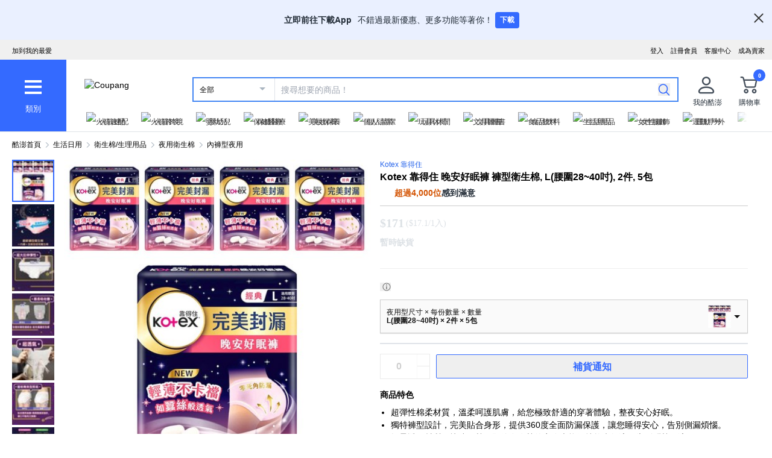

--- FILE ---
content_type: text/html; charset=utf-8
request_url: https://www.tw.coupang.com/products/Kotex-%E9%9D%A0%E5%BE%97%E4%BD%8F-%E6%99%9A%E5%AE%89%E5%A5%BD%E7%9C%A0%E8%A4%B2-%E8%A4%B2%E5%9E%8B%E8%A1%9B%E7%94%9F%E6%A3%89-L-28-40%E5%90%8B-295364905123840?itemId=316361662251009&vendorItemId=316362614341637&sourceType=CATEGORY&rank=15&searchId=04528c8ccf9049d0af4219366f3b5b3f&q=
body_size: 73670
content:
<!DOCTYPE html><html lang="zh-TW"><head><meta charSet="utf-8"/><meta name="viewport" content="width=device-width, initial-scale=1"/><meta name="viewport" content="width=device-width, initial-scale=1.0, maximum-scale=1.0, user-scalable=0"/><link rel="preload" as="image" href="https://image.coupangcdn.com/image/social_proof/v2/badge_1943f4c336c.png"/><link rel="stylesheet" href="https://assets.coupangcdn.com/front/sdp-next/_next/static/css/0d4b4790329719ab.css" crossorigin="anonymous" data-precedence="next"/><link rel="stylesheet" href="https://assets.coupangcdn.com/front/sdp-next/_next/static/css/9072436b78977715.css" crossorigin="anonymous" data-precedence="next"/><link rel="stylesheet" href="https://assets.coupangcdn.com/front/sdp-next/_next/static/css/f6dff0731221879f.css" crossorigin="anonymous" data-precedence="next"/><link rel="stylesheet" href="https://assets.coupangcdn.com/front/sdp-next/_next/static/css/e6852ddbfb832cf6.css" crossorigin="anonymous" data-precedence="next"/><link rel="stylesheet" href="https://assets.coupangcdn.com/front/sdp-next/_next/static/css/20bd6cb63e8b6be4.css" crossorigin="anonymous" data-precedence="next"/><link rel="stylesheet" href="https://assets.coupangcdn.com/front/sdp-next/_next/static/css/74b98dec47f7fbb5.css" crossorigin="anonymous" data-precedence="next"/><link rel="stylesheet" href="https://assets.coupangcdn.com/front/sdp-next/_next/static/css/69f12afea4db0275.css" crossorigin="anonymous" data-precedence="next"/><link rel="stylesheet" href="https://assets.coupangcdn.com/front/sdp-next/_next/static/css/aed556db52831650.css" crossorigin="anonymous" data-precedence="next"/><link rel="stylesheet" href="https://assets.coupangcdn.com/front/sdp-next/_next/static/css/2540e50316423ba2.css" crossorigin="anonymous" data-precedence="next"/><link rel="stylesheet" href="https://assets.coupangcdn.com/front/sdp-next/_next/static/css/4c8e53c8e1d42f75.css" crossorigin="anonymous" data-precedence="next"/><link rel="stylesheet" href="https://assets.coupangcdn.com/front/sdp-next/_next/static/css/56caa1c00badad01.css" crossorigin="anonymous" data-precedence="next"/><link rel="stylesheet" href="https://assets.coupangcdn.com/front/sdp-next/_next/static/css/7f629c8db9ae2c49.css" crossorigin="anonymous" data-precedence="next"/><link rel="stylesheet" href="https://assets.coupangcdn.com/front/sdp-next/_next/static/css/a8b465e3926a2a2e.css" crossorigin="anonymous" data-precedence="next"/><link rel="stylesheet" href="https://assets.coupangcdn.com/front/sdp-next/_next/static/css/3b8412005643341e.css" crossorigin="anonymous" data-precedence="next"/><link rel="stylesheet" href="https://assets.coupangcdn.com/front/sdp-next/_next/static/css/08a05da30bab0e3a.css" crossorigin="anonymous" data-precedence="next"/><link rel="stylesheet" href="https://assets.coupangcdn.com/front/sdp-next/_next/static/css/33b3ba6c3a22259e.css" crossorigin="anonymous" data-precedence="next"/><link rel="preload" as="script" fetchPriority="low" href="https://assets.coupangcdn.com/front/sdp-next/_next/static/chunks/webpack-b732eddb25f8b97e.js" crossorigin=""/><script src="https://assets.coupangcdn.com/front/sdp-next/_next/static/chunks/dcb26fb1-ff3f4b92bfc10d0f.js" async="" crossorigin=""></script><script src="https://assets.coupangcdn.com/front/sdp-next/_next/static/chunks/7395-5f9b319d717aebc1.js" async="" crossorigin=""></script><script src="https://assets.coupangcdn.com/front/sdp-next/_next/static/chunks/main-app-7f9d43fc5969afc1.js" async="" crossorigin=""></script><script src="https://assets.coupangcdn.com/front/sdp-next/_next/static/chunks/app/global-error-ff3dae68a98e880e.js" async="" crossorigin=""></script><script src="https://assets.coupangcdn.com/front/sdp-next/_next/static/chunks/app/not-found-b2c1c7b4e78f9f77.js" async="" crossorigin=""></script><script src="https://assets.coupangcdn.com/front/sdp-next/_next/static/chunks/29f6fefa-4cc3fbba8165201e.js" async="" crossorigin=""></script><script src="https://assets.coupangcdn.com/front/sdp-next/_next/static/chunks/952a9b48-689d7189218befb9.js" async="" crossorigin=""></script><script src="https://assets.coupangcdn.com/front/sdp-next/_next/static/chunks/5833-7626b38ca689838c.js" async="" crossorigin=""></script><script src="https://assets.coupangcdn.com/front/sdp-next/_next/static/chunks/9762-c1c4cc792556aacd.js" async="" crossorigin=""></script><script src="https://assets.coupangcdn.com/front/sdp-next/_next/static/chunks/4871-dc282a9b3f3aa2f5.js" async="" crossorigin=""></script><script src="https://assets.coupangcdn.com/front/sdp-next/_next/static/chunks/4166-0e8fc2351e9c24f3.js" async="" crossorigin=""></script><script src="https://assets.coupangcdn.com/front/sdp-next/_next/static/chunks/1223-8aacbedc3a47c9b6.js" async="" crossorigin=""></script><script src="https://assets.coupangcdn.com/front/sdp-next/_next/static/chunks/2170-2534d165fbc15761.js" async="" crossorigin=""></script><script src="https://assets.coupangcdn.com/front/sdp-next/_next/static/chunks/9752-417d2635c3faf8d2.js" async="" crossorigin=""></script><script src="https://assets.coupangcdn.com/front/sdp-next/_next/static/chunks/769-93d9472447c75415.js" async="" crossorigin=""></script><script src="https://assets.coupangcdn.com/front/sdp-next/_next/static/chunks/9392-d643f104b824bf4f.js" async="" crossorigin=""></script><script src="https://assets.coupangcdn.com/front/sdp-next/_next/static/chunks/app/products/%5BproductId%5D/page-d3534e906c78eca0.js" async="" crossorigin=""></script><script src="https://assets.coupangcdn.com/front/sdp-next/_next/static/chunks/7208-6026f374bf67e209.js" async="" crossorigin=""></script><script src="https://assets.coupangcdn.com/front/sdp-next/_next/static/chunks/app/products/%5BproductId%5D/layout-e0701a961e706b71.js" async="" crossorigin=""></script><script async="" src="product" type="application/ld+json">{"@context":"https://schema.org/","@type":"Product","sku":"295364905123840-316361662251009","name":"Kotex 靠得住 晚安好眠褲 褲型衛生棉, L(腰圍28~40吋), 2件, 5包","image":["https://thumbnail.coupangcdn.com/thumbnails/remote/492x492ex/image/retail/images/262572659758577-213154d5-3999-4e7a-9c41-034089200cf7.jpg","https://thumbnail.coupangcdn.com/thumbnails/remote/492x492ex/image/retail/images/84805826836697-4e2271f4-ceb7-443f-8130-75aef10bf3ef.jpg","https://thumbnail.coupangcdn.com/thumbnails/remote/492x492ex/image/retail/images/113384535989114-286e9067-7cd3-4a26-810b-094eee376d6c.jpg","https://thumbnail.coupangcdn.com/thumbnails/remote/492x492ex/image/retail/images/33264517699563-99795955-1413-49ef-8117-e8b997ed9f16.jpg","https://thumbnail.coupangcdn.com/thumbnails/remote/492x492ex/image/retail/images/113384529186001-cf93a09f-a681-4e95-903a-9d24e8afc1ae.jpg","https://thumbnail.coupangcdn.com/thumbnails/remote/492x492ex/image/retail/images/84805825885718-d293c08c-e42d-4fb3-b4cb-c056fb87141a.jpg","https://thumbnail.coupangcdn.com/thumbnails/remote/492x492ex/image/retail/images/33264565548091-4db5b66c-f60f-441b-8b46-a682b236cb87.jpg"],"description":"現在擁有的星級評分 4.9星，評價4957則Kotex 靠得住 晚安好眠褲 褲型衛生棉, L(腰圍28~40吋), 2件, 5包！在酷澎瀏覽更便宜、更多樣的內褲型夜用產品","brand":{"@type":"Brand","name":"Kotex 靠得住"},"offers":{"priceCurrency":"TWD","shippingDetails":{"shippingRate":{"@type":"MonetaryAmount","value":"0","currency":"TWD"},"@type":"OfferShippingDetails","shippingDestination":{"addressCountry":"TW","@type":"DefinedRegion"}},"@type":"Offer","price":"171","availability":"https://schema.org/SoldOut","url":"https://www.tw.coupang.com/products/295364905123840?itemId=316361662251009&vendorItemId=316362614341637"},"aggregateRating":{"@type":"AggregateRating","ratingValue":4.9,"ratingCount":"4957"}}</script><script async="" src="breadcrumb" type="application/ld+json">{"@context":"https://schema.org","@type":"BreadcrumbList","itemListElement":[{"@type":"ListItem","position":1,"name":"酷澎首頁","item":"https://www.tw.coupang.com"},[{"@type":"ListItem","position":2,"name":"生活日用","item":"https://www.tw.coupang.com/categories/%E7%94%9F%E6%B4%BB%E6%97%A5%E7%94%A8-545044"},{"@type":"ListItem","position":3,"name":"衛生棉/生理用品","item":"https://www.tw.coupang.com/categories/%E8%A1%9B%E7%94%9F%E6%A3%89%2F%E7%94%9F%E7%90%86%E7%94%A8%E5%93%81-556217"},{"@type":"ListItem","position":4,"name":"夜用衛生棉","item":"https://www.tw.coupang.com/categories/%E5%A4%9C%E7%94%A8%E8%A1%9B%E7%94%9F%E6%A3%89-545232"},{"@type":"ListItem","position":5,"name":"內褲型夜用","item":"https://www.tw.coupang.com/categories/%E5%85%A7%E8%A4%B2%E5%9E%8B%E5%A4%9C%E7%94%A8-545237"}]]}</script><link rel="preload" href="https://front.coupangcdn.com/front-web-next/_next/static/web-adapter/index-Bm7MGEUo.js" as="script"/><meta name="format-detection" content="telephone=no, date=no, email=no, address=no"/><link rel="shortcut icon" href="https://image7.coupangcdn.com/image/coupang/favicon/favicon.ico" type="image/x-icon"/><link rel="apple-touch-icon" href="https://image10.coupangcdn.com/image/mobile/v3/web_favicon.png"/><meta http-equiv="x-dns-prefetch-control" content="on"/><link rel="dns-prefetch" href="//assets.coupang.com"/><link rel="dns-prefetch" href="//assets2.coupang.com"/><link rel="dns-prefetch" href="//assets.coupangcdn.com"/><link rel="dns-prefetch" href="//asset1.coupangcdn.com"/><link rel="dns-prefetch" href="//private.coupang.com"/><link rel="dns-prefetch" href="//img1a.coupangcdn.com"/><link rel="dns-prefetch" href="//image1.coupangcdn.com"/><link rel="dns-prefetch" href="//thumbnail1.coupangcdn.com"/><link rel="dns-prefetch" href="//static.coupangcdn.com"/><link rel="dns-prefetch" href="//www.facebook.com"/><link rel="dns-prefetch" href="//www.google.com"/><link rel="dns-prefetch" href="//www.google.co.kr"/><link rel="dns-prefetch" href="//stats.g.doubleclick.net"/><link rel="dns-prefetch" href="//connect.facebook.net"/><title>Kotex 靠得住 晚安好眠褲 褲型衛生棉, L(腰圍28~40吋), 2件, 5包 - 內褲型夜用 | 酷澎</title><meta name="description" content="現在擁有的星級評分 4.9星，評價4957則Kotex 靠得住 晚安好眠褲 褲型衛生棉, L(腰圍28~40吋), 2件, 5包！在酷澎瀏覽更便宜、更多樣的內褲型夜用產品"/><meta property="og:title" content="Kotex 靠得住 晚安好眠褲 褲型衛生棉, L(腰圍28~40吋), 2件, 5包 - 內褲型夜用 | 酷澎"/><meta property="og:description" content="現在擁有的星級評分 4.9星，評價4957則Kotex 靠得住 晚安好眠褲 褲型衛生棉, L(腰圍28~40吋), 2件, 5包！在酷澎瀏覽更便宜、更多樣的內褲型夜用產品"/><meta property="og:url" content="https://www.tw.coupang.com/products/Kotex-%E9%9D%A0%E5%BE%97%E4%BD%8F-%E6%99%9A%E5%AE%89%E5%A5%BD%E7%9C%A0%E8%A4%B2-%E8%A4%B2%E5%9E%8B%E8%A1%9B%E7%94%9F%E6%A3%89-L-28-40%E5%90%8B-295364905123840?vendorItemId=316362614341637"/><meta property="og:image" content="//thumbnail.coupangcdn.com/thumbnails/remote/492x492ex/image/retail/images/262572659758577-213154d5-3999-4e7a-9c41-034089200cf7.jpg"/><meta property="og:image:width" content="492"/><meta property="og:image:height" content="492"/><meta property="og:type" content="website"/><meta property="og:locale" content="zh_TW"/><meta property="og:site_name" content="Coupang"/><link rel="canonical" href="https://www.tw.coupang.com/products/Kotex-%E9%9D%A0%E5%BE%97%E4%BD%8F-%E6%99%9A%E5%AE%89%E5%A5%BD%E7%9C%A0%E8%A4%B2-%E8%A4%B2%E5%9E%8B%E8%A1%9B%E7%94%9F%E6%A3%89-L-28-40%E5%90%8B-295364905123840"/><link href="https://front.coupangcdn.com/front-web-next/_next/static/web-adapter/style-Co6YMTQT.css" rel="stylesheet" data-name="layout"/><meta name="baggage" content="BM1=Akamai-CategorizedBot(claudebot),BM2=monitor,BM3=ArtificialIntelligence(AI)Bots%3A-1%3A"/><script src="https://assets.coupangcdn.com/front/sdp-next/_next/static/chunks/polyfills-42372ed130431b0a.js" crossorigin="anonymous" noModule=""></script></head><body class="fw-font-apple-gothic" data-domain="SDP" data-product-id="295364905123840"><div hidden=""><!--$--><!--/$--></div><div><div id="wa-top-nudge"><img loading="lazy" class="wa-top-nudge-logo" src="//img1a.coupangcdn.com/image/dragonstone/sdp/icon/LauncherIcon.png" alt=""/><div class="wa-top-nudge-text"><strong>立即前往下載App</strong> <p>不錯過最新優惠、更多功能等著你！</p></div><button id="wa-top-nudge-button">下載<div id="wa-top-nudge-popup"><div class="wa-top-nudge-popup-inner"><div class="wa-top-nudge-popup-discount">滿額免運和更多折扣！</div><div class="wa-top-nudge-popup-qr">掃描QR Code下載APP</div><div class="fw-text-center"><img loading="lazy" alt="" class="wa-top-nudge-popup-img fw-inline-block" src="//img1a.coupangcdn.com/image/dragonstone/sdp/mweb/TWAppQrcode.png"/></div><div class="wa-top-nudge-download"><a rel="noreferrer" target="_blank" href="https://www.tw.coupang.com/landing/appstore?platform=ios" id="wa-top-nudge-ios"><img loading="lazy" src="//img1a.coupangcdn.com/image/dragonstone/sdp/mweb/app-store.png" alt="App Store"/></a><a rel="noreferrer" target="_blank" href="https://www.tw.coupang.com/landing/appstore?platform=android" id="wa-top-nudge-android"><img loading="lazy" src="//img1a.coupangcdn.com/image/dragonstone/sdp/mweb/google-play.png" alt="Google Play"/></a></div></div></div></button><div class="wa-top-nudge-close"><span id="wa-top-nudge-close-btn"></span></div></div><div id="wa-config" data-currency="$__" data-arrow-left="https://front.coupangcdn.com/front-web-next/_next/static/media/arrow_left.128503b7.png" data-t="{&quot;94b7db&quot;:&quot;關閉&quot;,&quot;ff1379&quot;:&quot;無法刪除嗎？請再試一次。&quot;,&quot;52624c&quot;:&quot;最近瀏覽過的商品&quot;,&quot;7779d6&quot;:&quot;無。&quot;,&quot;2d47c8&quot;:&quot;請再試一次。&quot;,&quot;back&quot;:&quot;返回&quot;,&quot;4b8d54&quot;:&quot;搜尋&quot;,&quot;990d4f&quot;:&quot;麥克風&quot;,&quot;2bdfeb&quot;:&quot;顯示近期搜尋&quot;,&quot;c8917d&quot;:&quot;關閉近期搜尋&quot;,&quot;fd74f0&quot;:&quot;搜尋字詞&quot;,&quot;8124e8&quot;:&quot;近期&quot;,&quot;fc81e2&quot;:&quot;刪除&quot;,&quot;f3dc4f&quot;:&quot;已關閉儲存近期搜尋功能。&quot;,&quot;4bcb41&quot;:&quot;旅遊/票券&quot;,&quot;0037c7&quot;:&quot;主題館&quot;,&quot;6e50be&quot;:&quot;查看更多&quot;,&quot;a4b69f&quot;:&quot;全部&quot;}" data-search-uri="/search" data-web-domain="https://www.tw.coupang.com"></div><div id="wa-header" class="fw-font-apple-gothic  fw-bg-white s600:fw-static "><div class="fw-bg-[#f0f0f0] " id="wa-top-bar"><div style="max-width:1500px" class="fw-m-auto fw-w-full fw-text-[11px]"><menu class="fw-relative fw-float-right *:fw-float-right *:fw-h-[33px] *:fw-pr-[12px] *:fw-pt-[10px]"><li class="fw-hidden s600:fw-block"><a href="https://coupa.ng/cj2oQc">成為賣家</a></li><li class="cs-center fw-group fw-relative"><a href="https://mc.tw.coupang.com/ssr/desktop/contact/faq" data-log="{ id: &#x27;customer_center&#x27;}">客服中心</a><p class="fw-hidden group-hover:fw-block" style="z-index:9999"><a href="https://mc.tw.coupang.com/ssr/desktop/contact/faq" data-log="{ id:&#x27;customer_center_1&#x27; }">常見問題</a><a href="https://mc.tw.coupang.com/ssr/desktop/contact/inquiry" data-log="{ id:&#x27;customer_center_3&#x27; }">1:1 聊天諮詢</a><a href="https://mc.tw.coupang.com/ssr/desktop/contact/voc" data-log="{ id:&#x27;customer_center_2&#x27; }">客戶心聲</a><a href="https://www.tw.coupang.com/article/returns-policy" data-log="{ id:&#x27;customer_center_4&#x27; }">取消/退貨說明</a></p></li><li><a href="https://member.tw.coupang.com/login/memberJoinFrm.pang" title="註冊會員">註冊會員</a></li><li><a href="https://member.tw.coupang.com/login/login.pang?rtnUrl=https%3A%2F%2Fwww.tw.coupang.com%2Fnp%2Fpost%2Flogin%3Fr%3Dhttp%253A%252F%252Fwww.tw.coupang.com%252Fproducts%252FKotex-%2525E9%25259D%2525A0%2525E5%2525BE%252597%2525E4%2525BD%25258F-%2525E6%252599%25259A%2525E5%2525AE%252589%2525E5%2525A5%2525BD%2525E7%25259C%2525A0%2525E8%2525A4%2525B2-%2525E8%2525A4%2525B2%2525E5%25259E%25258B%2525E8%2525A1%25259B%2525E7%252594%25259F%2525E6%2525A3%252589-L-28-40%2525E5%252590%25258B-295364905123840%253FitemId%253D316361662251009%2526vendorItemId%253D316362614341637%2526sourceType%253DCATEGORY%2526rank%253D15%2526searchId%253D04528c8ccf9049d0af4219366f3b5b3f%2526q%253D" title="登入">登入</a></li></menu><menu id="subscribeHeader" class="fw-hidden s600:fw-block"><li class="new-header"><a id="wa-bookmark" data-msg="按下Command+D鍵即可將酷澎網頁新增至我的最愛。" class="bookmark" data-log="{ id: &quot;add_to_favorites&quot; }">加到我的最愛</a></li></menu><div class="fw-invisible fw-clear-both fw-h-[0px]">.</div></div></div><div><select id="wa-category-select" name="component" class="searchCategories search_category_filter fw-hidden"><option value="" data-text="全部">全部</option></select><div style="max-width:1500px" class="fw-mx-auto fw-flex fw-w-full fw-items-center fw-pr-[5px] max-s1024:rlux:fw-bg-[#131516]"><div id="wa-category" class="fw-relative fw-flex fw-h-[48px] fw-w-[48px] fw-cursor-pointer fw-flex-col fw-items-center fw-justify-center fw-bg-[#346aff] rlux:fw-bg-[#131516] s1024:fw-h-[119px] s1024:fw-w-[110px]"><div class="fw-flex fw-h-[24px] fw-w-[24px] fw-flex-col fw-items-center fw-justify-around s1024:fw-h-[28px] s1024:fw-w-[28px]"><div class="fw-h-[1px] fw-w-full fw-bg-white s1024:fw-h-[4px]"></div><div class="fw-h-[1px] fw-w-full fw-bg-white s1024:fw-h-[4px]"></div><div class="fw-h-[1px] fw-w-full fw-bg-white s1024:fw-h-[4px]"></div></div><div class="fw-mt-[15px] fw-hidden fw-text-center fw-text-[13px] fw-font-normal fw-leading-none fw-text-white s1024:fw-block">類別</div><div class="category-layer" id="wa-pc-category" data-icons="https://front.coupangcdn.com/front-web-next/_next/static/media/icons.03b3790b.png" style="z-index:9999"><div class="fw-hidden">購物</div><div id="wa-language" class="fw-border-b fw-border-[#DFE3E8] fw-px-[20px] fw-py-[16px]"><h4 class="fw-bold fw-mb-[16px] fw-font-apple-gothic fw-text-[14px] fw-leading-[17px] fw-text-[#212B36]">語言</h4><div class="wa-language-select__radios fw-flex fw-flex-col fw-gap-[12px]"><div class="wa-radio-container"><label><span class="wa-radio-label "><input type="radio" name="accept-language" value="en-US"/></span><span style="margin-top:2px">English</span></label></div><div class="wa-radio-container"><label><span class="wa-radio-label "><input type="radio" name="accept-language" value="zh-TW"/></span><span style="margin-top:2px">繁體中文(台灣)</span></label></div></div></div><ul class="menu shopping-menu-list fd"></ul><div class="fw-hidden">票券</div><ul class="menu ticket-menu-list fd"></ul><div class="fw-hidden">主題館</div><ul class="menu theme-menu-list menu-divider fd fw-hidden"></ul><ul class="menu ingress-menu-list fd"><li class="ingress-point"><a href="https://coupa.ng/cj2oQc" data-el="seller_signup" data-text="加入酷澎商城">加入酷澎商城</a></li></ul><div id="wa-app-links" class="fw-bg-[#F1F4F6] fw-pt-[8px]"><div class="fw-flex fw-flex-col fw-justify-around fw-gap-[12px] fw-bg-white fw-py-[12px] fw-pl-[20px]"><div class="fw-cursor-default"><img loading="lazy" src="https://front.coupangcdn.com/front-web-next/_next/static/media/launch-icon.f4f7f452.png" width="26" height="26" alt="" class="fw-inline-block"/> 下載酷澎APP</div><div><a href="https://www.tw.coupang.com/landing/appstore?platform=ios"><img loading="lazy" src="https://front.coupangcdn.com/front-web-next/_next/static/media/app-store.26648395.png" width="93" height="30" alt=""/></a></div><div><a href="https://www.tw.coupang.com/landing/appstore?platform=android"><img loading="lazy" src="https://front.coupangcdn.com/front-web-next/_next/static/media/google-play.08cdd5c1.png" width="106" height="30" alt=""/></a></div></div></div><div class="loader-wrapper"><span class="loader"></span></div></div><div class="fw-absolute fw-left-0 fw-top-[114px] fw-z-10 fw-hidden fw-w-[220px] fw-overflow-auto fw-bg-white fw-shadow-md" id="wa-mobile-category" style="z-index:9999"><div id="wa-mobile-category-language"></div><div id="wa-category-list-wrap"></div><div id="wa-mobile-category-app-links"></div><div class="loader-wrapper"><span class="loader"></span></div></div></div><div class="fw-flex fw-flex-1 fw-flex-col max-s1024:fw-h-[48px]"><div class="fw-ml-[16px] fw-flex fw-items-center fw-justify-between max-s1024:fw-h-[48px] s1024:fw-ml-[30px] s1024:fw-mt-[20px]"><a href="https://www.tw.coupang.com" class="fw-mr-[25px] fw-inline-block fw-flex-none" data-log="{ id: &#x27;coupang_header_logo_click&#x27; }"><img loading="lazy" class="fw-h-[23px] fw-w-[101px] s1024:fw-h-[36px] s1024:fw-w-[154px]" src="//image7.coupangcdn.com/image/coupang/common/logo_coupang_w350.png" alt="Coupang"/></a><form id="wa-search-form" class="product-search search-form fw-flex fw-flex-1 fw-items-center fw-border-0 fw-hidden s1024:fw-flex fw-border-2 rlux:fw-border-bluegray-1000" action="/search"><div class="select--category fw-w-[90px] s500:fw-w-[135px]"><span class="select--category--button"></span><a class="select--category__current rlux:fw-text-bluegray-800" id="currentCategoryText">全部</a></div><div class="header-searchForm fw-relative fw-flex-1"><input type="text" maxLength="49" placeholder="搜尋想要的商品！" class="headerSearchKeyword coupang-search fw-h-full fw-w-full fw-bg-white fw-indent-[10px] fw-text-[14px] fw-outline-none rlux:fw-text-bluegray-1000 rlux:placeholder:fw-text-bluegray-800" title="酷澎商品搜尋" autoComplete="off" name="q" value=""/><input type="hidden" name="traceId"/><div class="headerPopupWords popularity-words" style="z-index:9999"><div class="autocomplete_wrap"></div><div class="history-btns"><span class="delete-all-kwdhistory del-button">全部刪除</span><span class="history-on-off on">關閉近期搜尋</span></div></div></div><a class="speech-mic fw-mr-[12px] fw-hidden fw-flex-none fw-cursor-pointer"></a><button type="submit" class="headerSearchBtn fw-mr-[12px] fw-inline-block fw-flex-none" title="搜尋"><img loading="lazy" alt="" width="20" height="21" src="https://front.coupangcdn.com/front-web-next/_next/static/media/search.85cd3dbf.png"/></button><input type="hidden" name="channel" value="user"/></form><ul class="icon-menus fw-flex"><li class="my-coupang fw-group fw-relative fw-mx-[24px] fw-flex fw-items-center"><a id="wa-mycoupang-link" href="https://mc.tw.coupang.com/ssr/desktop/order/list" data-log="{ id: &#x27;mycoupang&#x27;}"><img loading="lazy" alt="" class="fw-h-[36px] fw-w-[36px] s1024:fw-h-[44px] s1024:fw-w-[44px]" src="https://front.coupangcdn.com/front-web-next/_next/static/media/person.07e45e52.png"/><div class="fw-hidden fw-text-center s1024:fw-block">我的酷澎</div></a><p class="my-coupang-menu fw-top-[29px] fw-hidden group-hover:fw-block s1024:fw-top-[52px]" style="z-index:9999"><span class="wrapper"><i class="arrow"></i><a href="https://mc.tw.coupang.com/ssr/desktop/order/list" data-log="{ id: &#x27;mycoupang_1&#x27;}">訂單列表</a><a href="https://mc.tw.coupang.com/ssr/desktop/cancel-return-exchange/list" data-log="{ id: &#x27;mycoupang_2&#x27;}">取消／退貨</a></span></p></li><li class="cart w-mr-0 fw-relative fw-flex s1024:fw-mr-[10px]" id="wa-cart-menu"><a id="wa-cart-link" href="//cart.tw.coupang.com/cart" data-log="{ id: &#x27;cart&#x27; }" data-callcartcountwebapi="A"><img loading="lazy" src="https://front.coupangcdn.com/front-web-next/_next/static/media/cart.ccef8f9e.png" class="fw-h-[36px] fw-w-[36px] s1024:fw-h-[44px] s1024:fw-w-[44px]" alt=""/><em id="headerCartCount" class="fw-right-[-4px] fw-top-[-4px]"></em><div class="fw-hidden fw-text-center s1024:fw-block">購物車</div></a><div class="fw-top-[29px] fw-hidden s1024:fw-top-[52px]" style="z-index:9999" id="wa-cart-preview"><span class="wrapper"><i class="arrow"></i><div id="wa-cart-content"><div class="loader-wrapper"><span class="loader"></span></div></div><div id="wa-cart-empty"><ul><li class="empty-cart">您的購物車中尚無任何商品。</li></ul></div><a href="//cart.tw.coupang.com/cart" id="wa-cart-btn"><span><span>查看所有購物車</span><i class="blue-arrow"></i></span></a></span></div></li></ul></div><div class="fw-mt-[8px] fw-hidden fw-items-center fw-justify-between s1024:fw-flex"><div id="quick-category-pc" class=" gnb-menu-container fw-hidden fw-pl-[20px] s600:fw-block"><a class="gnb-menu-btn gnb-menu-btn-left" tabindex="0"><span></span></a><div class="fw-w-0"><ul class="gnb-menu-scroll"><li class="gnb-menu-item"><a href="https://www.tw.coupang.com/categories/%E7%81%AB%E7%AE%AD%E9%80%9F%E9%85%8D-521985" class="" data-log="{ id:&#x27;gnb_menu_item_GNB_V2&#x27;, param:{sectionId:&#x27;rocketdelivery&#x27;} }"><img loading="lazy" class="gnb-menu-item__icon" alt="火箭速配" src="https://img1a.coupangcdn.com/image/coupang/home/icons/rocket_icon@3x.png"/><span>火箭速配</span></a></li><li class="gnb-menu-item"><a href="https://www.tw.coupang.com/categories/%E7%81%AB%E7%AE%AD%E8%B7%A8%E5%A2%83-509025" class="" data-log="{ id:&#x27;gnb_menu_item_GNB_V2&#x27;, param:{sectionId:&#x27;coupangglobal&#x27;} }"><img loading="lazy" class="gnb-menu-item__icon" alt="火箭跨境" src="https://img1a.coupangcdn.com/image/coupang/home/icons/rocket_oversea_tw_tipless.png"/><span>火箭跨境</span></a></li><li class="gnb-menu-item"><a href="https://www.tw.coupang.com/categories/%E5%AC%B0%E5%B9%BC%E5%85%92-542833" class="" data-log="{ id:&#x27;gnb_menu_item_GNB_V2&#x27;, param:{sectionId:&#x27;BABY&#x27;} }"><img loading="lazy" class="gnb-menu-item__icon" alt="嬰幼兒" src="https://img1a.coupangcdn.com/image/coupang/home/icons/dawn-1424-baby1x.png"/><span>嬰幼兒</span></a></li><li class="gnb-menu-item"><a href="https://www.tw.coupang.com/categories/%E4%BF%9D%E5%81%A5%E9%86%AB%E7%99%82-541994" class="" data-log="{ id:&#x27;gnb_menu_item_GNB_V2&#x27;, param:{sectionId:&#x27;HEALTH&#x27;} }"><img loading="lazy" class="gnb-menu-item__icon" alt="保健醫療" src="https://img1a.coupangcdn.com/image/coupang/home/icons/dawn-1424-healthfood1x.png"/><span>保健醫療</span></a></li><li class="gnb-menu-item"><a href="https://www.tw.coupang.com/categories/%E7%BE%8E%E5%A6%9D%E4%BF%9D%E9%A4%8A-542530" class="" data-log="{ id:&#x27;gnb_menu_item_GNB_V2&#x27;, param:{sectionId:&#x27;BEAUTY&#x27;} }"><img loading="lazy" class="gnb-menu-item__icon" alt="美妝保養" src="https://img1a.coupangcdn.com/image/coupang/home/icons/dawn-1424-beauty1x.png"/><span>美妝保養</span></a></li><li class="gnb-menu-item"><a href="https://www.tw.coupang.com/categories/%E5%80%8B%E4%BA%BA%E6%B8%85%E6%BD%94-556211" class="" data-log="{ id:&#x27;gnb_menu_item_GNB_V2&#x27;, param:{sectionId:&#x27;PERSONAL_CARE&#x27;} }"><img loading="lazy" class="gnb-menu-item__icon" alt="個人清潔" src="https://img1a.coupangcdn.com/image/coupang/home/icons/dawn-1424-clean1x.png"/><span>個人清潔</span></a></li><li class="gnb-menu-item"><a href="https://www.tw.coupang.com/categories/%E7%8E%A9%E5%85%B7%E4%BC%91%E9%96%92-550280" class="" data-log="{ id:&#x27;gnb_menu_item_GNB_V2&#x27;, param:{sectionId:&#x27;TOYS&#x27;} }"><img loading="lazy" class="gnb-menu-item__icon" alt="玩具休閒" src="https://img1a.coupangcdn.com/image/coupang/home/icons/dawn-1424-toy1x.png"/><span>玩具休閒</span></a></li><li class="gnb-menu-item"><a href="https://www.tw.coupang.com/categories/%E6%96%87%E5%85%B7%E5%9C%96%E6%9B%B8-548750" class="" data-log="{ id:&#x27;gnb_menu_item_GNB_V2&#x27;, param:{sectionId:&#x27;STATIONARY&#x27;} }"><img loading="lazy" class="gnb-menu-item__icon" alt="文具圖書" src="https://img1a.coupangcdn.com/image/coupang/home/icons/dawn-1424-pencils1x.png"/><span>文具圖書</span></a></li><li class="gnb-menu-item"><a href="https://www.tw.coupang.com/categories/%E9%A3%9F%E5%93%81%E9%A3%B2%E6%96%99-541149" class="" data-log="{ id:&#x27;gnb_menu_item_GNB_V2&#x27;, param:{sectionId:&#x27;FOOD&#x27;} }"><img loading="lazy" class="gnb-menu-item__icon" alt="食品飲料" src="https://img1a.coupangcdn.com/image/component_52_asset/component_52_asset_51199702-7be7-482e-8581-92fc7573cf55.png"/><span>食品飲料</span></a></li><li class="gnb-menu-item"><a href="https://www.tw.coupang.com/categories/%E7%94%9F%E6%B4%BB%E7%94%A8%E5%93%81-545044" class="" data-log="{ id:&#x27;gnb_menu_item_GNB_V2&#x27;, param:{sectionId:&#x27;HOUSEHOLD_GOODS&#x27;} }"><img loading="lazy" class="gnb-menu-item__icon" alt="生活用品" src="https://img1a.coupangcdn.com/image/component_52_asset/component_52_asset_aa79f1a1-9e49-4f52-95bc-bc027afa528f.png"/><span>生活用品</span></a></li><li class="gnb-menu-item"><a href="https://www.tw.coupang.com/categories/%E5%A5%B3%E6%80%A7%E6%9C%8D%E9%A3%BE-547117" class="" data-log="{ id:&#x27;gnb_menu_item_GNB_V2&#x27;, param:{sectionId:&#x27;FASHION&#x27;} }"><img loading="lazy" class="gnb-menu-item__icon" alt="女性服飾" src="https://img1a.coupangcdn.com/image/component_52_asset/component_52_asset_e4958bff-804a-4b3b-bb9e-4a0ef2a1a735.png"/><span>女性服飾</span></a></li><li class="gnb-menu-item"><a href="https://www.tw.coupang.com/categories/%E9%81%8B%E5%8B%95%E6%88%B6%E5%A4%96-547412" class="" data-log="{ id:&#x27;gnb_menu_item_GNB_V2&#x27;, param:{sectionId:&#x27;SPORTS_OUTDOORS&#x27;} }"><img loading="lazy" class="gnb-menu-item__icon" alt="運動戶外" src="https://img1a.coupangcdn.com/image/component_52_asset/component_52_asset_d61caa03-324b-4210-9f03-389069097c06.png"/><span>運動戶外</span></a></li><li class="gnb-menu-item"><a href="https://www.tw.coupang.com/categories/%E6%95%B8%E4%BD%8D%E5%AE%B6%E9%9B%BB-549477" class="" data-log="{ id:&#x27;gnb_menu_item_GNB_V2&#x27;, param:{sectionId:&#x27;ELECTRICS&#x27;} }"><img loading="lazy" class="gnb-menu-item__icon" alt="數位家電" src="https://img1a.coupangcdn.com/image/coupang/home/icons/dawn-1424-electri1x.png"/><span>數位家電</span></a></li><li class="gnb-menu-item"><a href="https://www.tw.coupang.com/categories/%E5%BB%9A%E6%88%BF%E7%94%A8%E5%93%81-544319" class="" data-log="{ id:&#x27;gnb_menu_item_GNB_V2&#x27;, param:{sectionId:&#x27;KITCHEN&#x27;} }"><img loading="lazy" class="gnb-menu-item__icon" alt="廚房用品" src="https://img1a.coupangcdn.com/image/component_52_asset/component_52_asset_f9ad05ff-0dcd-42e8-b60b-d90bbbcc720f.png"/><span>廚房用品</span></a></li><li class="gnb-menu-item"><a href="https://www.tw.coupang.com/categories/%E5%AE%A4%E5%85%A7%E5%AE%B6%E5%B1%85-546254" class="" data-log="{ id:&#x27;gnb_menu_item_GNB_V2&#x27;, param:{sectionId:&#x27;HOME_INTERIOR&#x27;} }"><img loading="lazy" class="gnb-menu-item__icon" alt="室內家居" src="https://img1a.coupangcdn.com/image/coupang/home/icons/dawn-1424-home1x.png"/><span>室內家居</span></a></li><li class="gnb-menu-item"><a href="https://www.tw.coupang.com/categories/%E5%AF%B5%E7%89%A9-551363" class="" data-log="{ id:&#x27;gnb_menu_item_GNB_V2&#x27;, param:{sectionId:&#x27;PETS&#x27;} }"><img loading="lazy" class="gnb-menu-item__icon" alt="寵物" src="https://img1a.coupangcdn.com/image/coupang/home/icons/dawn-1424-puppy1x.png"/><span>寵物</span></a></li><li class="gnb-menu-item"><a href="https://coupa.ng/cj2oQD" class="" data-log="{ id:&#x27;gnb_menu_item_GNB_V2&#x27;, param:{sectionId:&#x27;SELL_ON_COUPANG&#x27;} }"><img loading="lazy" class="gnb-menu-item__icon" alt="加入酷澎商城" src="https://image.coupangcdn.com/image/coupang/home/icons/web/tw/web_gnd_sellershop_v1.png"/><span>加入酷澎商城</span><i class="in " data-new-tag-exposure-mills="0"></i></a></li></ul></div><a class="gnb-menu-btn gnb-menu-btn-right gnb-menu-btn-active" tabindex="0"><span></span></a></div></div></div></div><div class="fw-block fw-border-b-[1px] fw-border-t-[1px] fw-border-[#C4CDD5] fw-p-[10px] s1024:fw-hidden"><form id="wa-search-form-tablet" class="product-search search-form fw-flex fw-flex-1 fw-items-center fw-border-0  fw-border-2 rlux:fw-border-bluegray-1000" action="/search"><div class="select--category fw-w-[90px] s500:fw-w-[135px]"><span class="select--category--button"></span><a class="select--category__current rlux:fw-text-bluegray-800" id="currentCategoryText">全部</a></div><div class="header-searchForm fw-relative fw-flex-1"><input type="text" maxLength="49" placeholder="搜尋想要的商品！" class="headerSearchKeyword coupang-search fw-h-full fw-w-full fw-bg-white fw-indent-[10px] fw-text-[14px] fw-outline-none rlux:fw-text-bluegray-1000 rlux:placeholder:fw-text-bluegray-800" title="酷澎商品搜尋" autoComplete="off" name="q" value=""/><input type="hidden" name="traceId"/><div class="headerPopupWords popularity-words" style="z-index:9999"><div class="autocomplete_wrap"></div><div class="history-btns"><span class="delete-all-kwdhistory del-button">全部刪除</span><span class="history-on-off on">關閉近期搜尋</span></div></div></div><a class="speech-mic fw-mr-[12px] fw-hidden fw-flex-none fw-cursor-pointer"></a><button type="submit" class="headerSearchBtn fw-mr-[12px] fw-inline-block fw-flex-none" title="搜尋"><img loading="lazy" alt="" width="20" height="21" src="https://front.coupangcdn.com/front-web-next/_next/static/media/search.85cd3dbf.png"/></button><input type="hidden" name="channel" value="user"/></form></div><div class="fw-mt-[8px] fw-hidden fw-items-center fw-justify-between s768:fw-flex s1024:fw-hidden"><div id="quick-category-tablet" class=" gnb-menu-container fw-hidden fw-pl-[20px] s600:fw-block"><a class="gnb-menu-btn gnb-menu-btn-left" tabindex="0"><span></span></a><div class="fw-w-0"><ul class="gnb-menu-scroll"><li class="gnb-menu-item"><a href="https://www.tw.coupang.com/categories/%E7%81%AB%E7%AE%AD%E9%80%9F%E9%85%8D-521985" class="" data-log="{ id:&#x27;gnb_menu_item_GNB_V2&#x27;, param:{sectionId:&#x27;rocketdelivery&#x27;} }"><img loading="lazy" class="gnb-menu-item__icon" alt="火箭速配" src="https://img1a.coupangcdn.com/image/coupang/home/icons/rocket_icon@3x.png"/><span>火箭速配</span></a></li><li class="gnb-menu-item"><a href="https://www.tw.coupang.com/categories/%E7%81%AB%E7%AE%AD%E8%B7%A8%E5%A2%83-509025" class="" data-log="{ id:&#x27;gnb_menu_item_GNB_V2&#x27;, param:{sectionId:&#x27;coupangglobal&#x27;} }"><img loading="lazy" class="gnb-menu-item__icon" alt="火箭跨境" src="https://img1a.coupangcdn.com/image/coupang/home/icons/rocket_oversea_tw_tipless.png"/><span>火箭跨境</span></a></li><li class="gnb-menu-item"><a href="https://www.tw.coupang.com/categories/%E5%AC%B0%E5%B9%BC%E5%85%92-542833" class="" data-log="{ id:&#x27;gnb_menu_item_GNB_V2&#x27;, param:{sectionId:&#x27;BABY&#x27;} }"><img loading="lazy" class="gnb-menu-item__icon" alt="嬰幼兒" src="https://img1a.coupangcdn.com/image/coupang/home/icons/dawn-1424-baby1x.png"/><span>嬰幼兒</span></a></li><li class="gnb-menu-item"><a href="https://www.tw.coupang.com/categories/%E4%BF%9D%E5%81%A5%E9%86%AB%E7%99%82-541994" class="" data-log="{ id:&#x27;gnb_menu_item_GNB_V2&#x27;, param:{sectionId:&#x27;HEALTH&#x27;} }"><img loading="lazy" class="gnb-menu-item__icon" alt="保健醫療" src="https://img1a.coupangcdn.com/image/coupang/home/icons/dawn-1424-healthfood1x.png"/><span>保健醫療</span></a></li><li class="gnb-menu-item"><a href="https://www.tw.coupang.com/categories/%E7%BE%8E%E5%A6%9D%E4%BF%9D%E9%A4%8A-542530" class="" data-log="{ id:&#x27;gnb_menu_item_GNB_V2&#x27;, param:{sectionId:&#x27;BEAUTY&#x27;} }"><img loading="lazy" class="gnb-menu-item__icon" alt="美妝保養" src="https://img1a.coupangcdn.com/image/coupang/home/icons/dawn-1424-beauty1x.png"/><span>美妝保養</span></a></li><li class="gnb-menu-item"><a href="https://www.tw.coupang.com/categories/%E5%80%8B%E4%BA%BA%E6%B8%85%E6%BD%94-556211" class="" data-log="{ id:&#x27;gnb_menu_item_GNB_V2&#x27;, param:{sectionId:&#x27;PERSONAL_CARE&#x27;} }"><img loading="lazy" class="gnb-menu-item__icon" alt="個人清潔" src="https://img1a.coupangcdn.com/image/coupang/home/icons/dawn-1424-clean1x.png"/><span>個人清潔</span></a></li><li class="gnb-menu-item"><a href="https://www.tw.coupang.com/categories/%E7%8E%A9%E5%85%B7%E4%BC%91%E9%96%92-550280" class="" data-log="{ id:&#x27;gnb_menu_item_GNB_V2&#x27;, param:{sectionId:&#x27;TOYS&#x27;} }"><img loading="lazy" class="gnb-menu-item__icon" alt="玩具休閒" src="https://img1a.coupangcdn.com/image/coupang/home/icons/dawn-1424-toy1x.png"/><span>玩具休閒</span></a></li><li class="gnb-menu-item"><a href="https://www.tw.coupang.com/categories/%E6%96%87%E5%85%B7%E5%9C%96%E6%9B%B8-548750" class="" data-log="{ id:&#x27;gnb_menu_item_GNB_V2&#x27;, param:{sectionId:&#x27;STATIONARY&#x27;} }"><img loading="lazy" class="gnb-menu-item__icon" alt="文具圖書" src="https://img1a.coupangcdn.com/image/coupang/home/icons/dawn-1424-pencils1x.png"/><span>文具圖書</span></a></li><li class="gnb-menu-item"><a href="https://www.tw.coupang.com/categories/%E9%A3%9F%E5%93%81%E9%A3%B2%E6%96%99-541149" class="" data-log="{ id:&#x27;gnb_menu_item_GNB_V2&#x27;, param:{sectionId:&#x27;FOOD&#x27;} }"><img loading="lazy" class="gnb-menu-item__icon" alt="食品飲料" src="https://img1a.coupangcdn.com/image/component_52_asset/component_52_asset_51199702-7be7-482e-8581-92fc7573cf55.png"/><span>食品飲料</span></a></li><li class="gnb-menu-item"><a href="https://www.tw.coupang.com/categories/%E7%94%9F%E6%B4%BB%E7%94%A8%E5%93%81-545044" class="" data-log="{ id:&#x27;gnb_menu_item_GNB_V2&#x27;, param:{sectionId:&#x27;HOUSEHOLD_GOODS&#x27;} }"><img loading="lazy" class="gnb-menu-item__icon" alt="生活用品" src="https://img1a.coupangcdn.com/image/component_52_asset/component_52_asset_aa79f1a1-9e49-4f52-95bc-bc027afa528f.png"/><span>生活用品</span></a></li><li class="gnb-menu-item"><a href="https://www.tw.coupang.com/categories/%E5%A5%B3%E6%80%A7%E6%9C%8D%E9%A3%BE-547117" class="" data-log="{ id:&#x27;gnb_menu_item_GNB_V2&#x27;, param:{sectionId:&#x27;FASHION&#x27;} }"><img loading="lazy" class="gnb-menu-item__icon" alt="女性服飾" src="https://img1a.coupangcdn.com/image/component_52_asset/component_52_asset_e4958bff-804a-4b3b-bb9e-4a0ef2a1a735.png"/><span>女性服飾</span></a></li><li class="gnb-menu-item"><a href="https://www.tw.coupang.com/categories/%E9%81%8B%E5%8B%95%E6%88%B6%E5%A4%96-547412" class="" data-log="{ id:&#x27;gnb_menu_item_GNB_V2&#x27;, param:{sectionId:&#x27;SPORTS_OUTDOORS&#x27;} }"><img loading="lazy" class="gnb-menu-item__icon" alt="運動戶外" src="https://img1a.coupangcdn.com/image/component_52_asset/component_52_asset_d61caa03-324b-4210-9f03-389069097c06.png"/><span>運動戶外</span></a></li><li class="gnb-menu-item"><a href="https://www.tw.coupang.com/categories/%E6%95%B8%E4%BD%8D%E5%AE%B6%E9%9B%BB-549477" class="" data-log="{ id:&#x27;gnb_menu_item_GNB_V2&#x27;, param:{sectionId:&#x27;ELECTRICS&#x27;} }"><img loading="lazy" class="gnb-menu-item__icon" alt="數位家電" src="https://img1a.coupangcdn.com/image/coupang/home/icons/dawn-1424-electri1x.png"/><span>數位家電</span></a></li><li class="gnb-menu-item"><a href="https://www.tw.coupang.com/categories/%E5%BB%9A%E6%88%BF%E7%94%A8%E5%93%81-544319" class="" data-log="{ id:&#x27;gnb_menu_item_GNB_V2&#x27;, param:{sectionId:&#x27;KITCHEN&#x27;} }"><img loading="lazy" class="gnb-menu-item__icon" alt="廚房用品" src="https://img1a.coupangcdn.com/image/component_52_asset/component_52_asset_f9ad05ff-0dcd-42e8-b60b-d90bbbcc720f.png"/><span>廚房用品</span></a></li><li class="gnb-menu-item"><a href="https://www.tw.coupang.com/categories/%E5%AE%A4%E5%85%A7%E5%AE%B6%E5%B1%85-546254" class="" data-log="{ id:&#x27;gnb_menu_item_GNB_V2&#x27;, param:{sectionId:&#x27;HOME_INTERIOR&#x27;} }"><img loading="lazy" class="gnb-menu-item__icon" alt="室內家居" src="https://img1a.coupangcdn.com/image/coupang/home/icons/dawn-1424-home1x.png"/><span>室內家居</span></a></li><li class="gnb-menu-item"><a href="https://www.tw.coupang.com/categories/%E5%AF%B5%E7%89%A9-551363" class="" data-log="{ id:&#x27;gnb_menu_item_GNB_V2&#x27;, param:{sectionId:&#x27;PETS&#x27;} }"><img loading="lazy" class="gnb-menu-item__icon" alt="寵物" src="https://img1a.coupangcdn.com/image/coupang/home/icons/dawn-1424-puppy1x.png"/><span>寵物</span></a></li><li class="gnb-menu-item"><a href="https://coupa.ng/cj2oQD" class="" data-log="{ id:&#x27;gnb_menu_item_GNB_V2&#x27;, param:{sectionId:&#x27;SELL_ON_COUPANG&#x27;} }"><img loading="lazy" class="gnb-menu-item__icon" alt="加入酷澎商城" src="https://image.coupangcdn.com/image/coupang/home/icons/web/tw/web_gnd_sellershop_v1.png"/><span>加入酷澎商城</span><i class="in " data-new-tag-exposure-mills="0"></i></a></li></ul></div><a class="gnb-menu-btn gnb-menu-btn-right gnb-menu-btn-active" tabindex="0"><span></span></a></div></div></div></div><div class="fw-relative"><article id="wa-sidebar" style="z-index:9900" class="fw-absolute fw-hidden "><ul class="promotion-banner"></ul><section id="wa-recent-view" data-fodium="//reco.tw.coupang.com" data-hiderecentview="false"><div class="side-cart"><a href="//cart.tw.coupang.com/cart" data-log="{&quot;logCategory&quot;:&quot;event&quot;, &quot;logType&quot;:&quot;click&quot;, &quot;logLabel&quot;:&quot;cart&quot;,&quot;grp&quot;:&quot;sideBar&quot;}"><span class="fw-inline-block fw-text-[11px] fw-leading-[13px]">購物車</span><em class="cart-count"></em></a></div><div class="recently-viewed-products"><span class="fw-inline-block fw-text-[11px] fw-leading-[13px]">最近瀏覽商品</span><em class="total-element"></em></div><div class="recently-viewed-list"><ul class="recently-viewed-page"></ul><p class="recent-viewed-paging"><span class="counter"><strong class="pageNumber"></strong>/<em class="total-pages"></em></span><span class="recentlyViewedBtn"><a href="回到上一頁" class="move prev">prev</a><a href="前往下一頁" class="move next">next</a></span></p></div></section></article></div><div id="wa-goto-top" style="z-index:9950" class=""><button class="goto-top__button"><i class="goto-top__arrow"></i></button></div><div id="wa-banners"></div></div><script>
          
          window['__weblog_args__']={"pageName":"sdp","domain":"sdp"};
          window['__jslog_args__']={"applicationId":"sdp_next","domain":"sdp_next","pageName":"sdp","instanceId":"primary-7d7c8d545b-nsr2m"};
          </script><style>
            body {
              --adjust-font-size: 2px;
            }
          </style><div data-overlay-container="true"><div class="sdp-content twc-m-auto twc-min-w-[320px] twc-px-[16px] md:twc-px-[20px] max-[600px]:twc-pb-[58px] twc-border-t-[1px] twc-border-[#dfe3e8] twc-max-w-[1500px]"><ul class="breadcrumb twc-flex twc-items-center twc-text-[12px] twc-flex-wrap"><li class="twc-flex twc-items-center twc-pb-[16px] twc-pt-[12px]"><a href="https://www.tw.coupang.com" class="hover:twc-text-[#008cff] hover:twc-underline">酷澎首頁</a><svg class="breadcrumb-arrow-icon twc-mx-[4px]" width="12" height="13" viewBox="0 0 12 13" fill="none" xmlns="http://www.w3.org/2000/svg"><path d="M3.8859 2.15732C4.0606 1.9717 4.34367 1.94925 4.54434 2.09575L4.59268 2.1359L8.84268 6.1359C9.03746 6.31922 9.05137 6.61975 8.88442 6.81982L8.84268 6.8641L4.59268 10.8641C4.3916 11.0534 4.07516 11.0438 3.8859 10.8427C3.7112 10.6571 3.70593 10.3732 3.86432 10.1817L3.90732 10.1359L7.77 6.50001L3.90732 2.8641C3.7217 2.6894 3.69925 2.40634 3.84575 2.20566L3.8859 2.15732Z" fill="#AAB5C0"></path></svg></li><li class="twc-flex twc-items-center twc-pb-[16px] twc-pt-[12px]"><a class="hover:twc-text-[#008cff] hover:twc-underline" title="生活日用" href="https://www.tw.coupang.com/categories/%E7%94%9F%E6%B4%BB%E6%97%A5%E7%94%A8-545044?eventCategory=breadcrumb">生活日用</a><svg class="breadcrumb-arrow-icon twc-mx-[4px]" width="12" height="13" viewBox="0 0 12 13" fill="none" xmlns="http://www.w3.org/2000/svg"><path d="M3.8859 2.15732C4.0606 1.9717 4.34367 1.94925 4.54434 2.09575L4.59268 2.1359L8.84268 6.1359C9.03746 6.31922 9.05137 6.61975 8.88442 6.81982L8.84268 6.8641L4.59268 10.8641C4.3916 11.0534 4.07516 11.0438 3.8859 10.8427C3.7112 10.6571 3.70593 10.3732 3.86432 10.1817L3.90732 10.1359L7.77 6.50001L3.90732 2.8641C3.7217 2.6894 3.69925 2.40634 3.84575 2.20566L3.8859 2.15732Z" fill="#AAB5C0"></path></svg></li><li class="twc-flex twc-items-center twc-pb-[16px] twc-pt-[12px]"><a class="hover:twc-text-[#008cff] hover:twc-underline" title="衛生棉/生理用品" href="https://www.tw.coupang.com/categories/%E8%A1%9B%E7%94%9F%E6%A3%89%2F%E7%94%9F%E7%90%86%E7%94%A8%E5%93%81-556217?eventCategory=breadcrumb">衛生棉/生理用品</a><svg class="breadcrumb-arrow-icon twc-mx-[4px]" width="12" height="13" viewBox="0 0 12 13" fill="none" xmlns="http://www.w3.org/2000/svg"><path d="M3.8859 2.15732C4.0606 1.9717 4.34367 1.94925 4.54434 2.09575L4.59268 2.1359L8.84268 6.1359C9.03746 6.31922 9.05137 6.61975 8.88442 6.81982L8.84268 6.8641L4.59268 10.8641C4.3916 11.0534 4.07516 11.0438 3.8859 10.8427C3.7112 10.6571 3.70593 10.3732 3.86432 10.1817L3.90732 10.1359L7.77 6.50001L3.90732 2.8641C3.7217 2.6894 3.69925 2.40634 3.84575 2.20566L3.8859 2.15732Z" fill="#AAB5C0"></path></svg></li><li class="twc-flex twc-items-center twc-pb-[16px] twc-pt-[12px]"><a class="hover:twc-text-[#008cff] hover:twc-underline" title="夜用衛生棉" href="https://www.tw.coupang.com/categories/%E5%A4%9C%E7%94%A8%E8%A1%9B%E7%94%9F%E6%A3%89-545232?eventCategory=breadcrumb">夜用衛生棉</a><svg class="breadcrumb-arrow-icon twc-mx-[4px]" width="12" height="13" viewBox="0 0 12 13" fill="none" xmlns="http://www.w3.org/2000/svg"><path d="M3.8859 2.15732C4.0606 1.9717 4.34367 1.94925 4.54434 2.09575L4.59268 2.1359L8.84268 6.1359C9.03746 6.31922 9.05137 6.61975 8.88442 6.81982L8.84268 6.8641L4.59268 10.8641C4.3916 11.0534 4.07516 11.0438 3.8859 10.8427C3.7112 10.6571 3.70593 10.3732 3.86432 10.1817L3.90732 10.1359L7.77 6.50001L3.90732 2.8641C3.7217 2.6894 3.69925 2.40634 3.84575 2.20566L3.8859 2.15732Z" fill="#AAB5C0"></path></svg></li><li class="twc-flex twc-items-center twc-pb-[16px] twc-pt-[12px]"><a class="hover:twc-text-[#008cff] hover:twc-underline" title="內褲型夜用" href="https://www.tw.coupang.com/categories/%E5%85%A7%E8%A4%B2%E5%9E%8B%E5%A4%9C%E7%94%A8-545237?eventCategory=breadcrumb">內褲型夜用</a></li></ul><div class="twc-flex twc-max-w-full"><main class="twc-flex-1 twc-max-w-full xl:twc-w-[calc(100%-165px)]"><div class="prod-atf twc-block md:twc-flex twc-relative"><div class="prod-atf-loading twc-hidden"><div class="prod-atf-loading__bg"></div><div class="prod-atf-loading__spinner"></div></div><div id="sdp-ad-middle-banner-sm-position"></div><div class="product-image twc-relative  twc-flex-1 md:twc-flex"><div class="twc-relative twc-flex-1 md:twc-mx-[16px] twc-z-[10]"><div class="twc-sticky twc-top-[4px] twc-overflow-visible" style="width:100%"><img src="//thumbnail.coupangcdn.com/thumbnails/remote/492x492ex/image/retail/images/262572659758577-213154d5-3999-4e7a-9c41-034089200cf7.jpg" alt="Product image" draggable="false" class="twc-w-full twc-max-h-[546px]" loading="lazy"/></div></div></div><div class="prod-atf-contents twc-relative twc-flex-1 twc-min-w-0"><div class="product-buy-header"><div id="sdp-ad-middle-banner-md-position"></div><div class="twc-flex md:twc-hidden twc-justify-center twc-py-[5px]"><div class="twc-flex twc-items-center"><img src="https://image.coupangcdn.com/image/social_proof/v2/badge_1943f4c336c.png" alt="" class="twc-size-[24px] md:twc-size-[20px] twc-flex-shrink-0 twc-mr-[4px]"/><p class="twc-relative twc-text-[14px] twc-text-bluegray-900 twc-font-bold twc-break-words"><span class="twc-text-[#D35200]">超過4,000位</span>感到滿意</p></div></div><div class=""><div class="top-badge twc-relative twc-leading-[0] max-md:twc-mb-[10px]"><div class="twc-flex twc-items-center twc-gap-[4px]"><div class="twc-absolute twc-h-4 twc-w-10 twc-opacity-0 twc-pointer-events-none"></div></div></div></div><a href="" class="brand-info"><div class="twc-text-sm twc-text-blue-600">Kotex 靠得住</div></a><div class="twc-flex twc-justify-between twc-items-start"><div><h1 class="product-title twc-text-lg twc-text-black"><span class="twc-font-bold">Kotex 靠得住 晚安好眠褲 褲型衛生棉, L(腰圍28~40吋), 2件, 5包</span></h1><div class="twc-flex twc-flex-wrap twc-items-center twc-gap-x-[8px] twc-gap-y-[4px] twc-mt-[4px]"><div><div class="review-atf twc-pb-[2px] twc-pt-[4px] !twc-py-[0]"><span class="twc-overflow-hidden twc-text-[12px] twc-text-[#0073e9]" id="prod-buy-header__productreview"><a href="#sdpReview" class="twc-flex twc-items-center" id="prod-review-nav-link"><span class="rating-star-container twc-block twc-h-[14px] twc-w-[70px] twc-bg-[length:14px] twc-bg-repeat-x"><span style="width:100%;max-width:100%" class="rating-star-num twc-block twc-h-[100%] twc-bg-[length:14px] twc-bg-repeat-x"></span></span><span class="rating-count-txt twc-text-[12px] lg:twc-text-[14px]">4,957<!-- --> <!-- -->筆商品評價</span></a></span></div></div><div class="twc-hidden md:twc-block"><div class="twc-flex twc-items-center"><img src="https://image.coupangcdn.com/image/social_proof/v2/badge_1943f4c336c.png" alt="" class="twc-size-[24px] md:twc-size-[20px] twc-flex-shrink-0 twc-mr-[4px]"/><p class="twc-relative twc-text-[14px] twc-text-bluegray-900 twc-font-bold twc-break-words"><span class="twc-text-[#D35200]">超過4,000位</span>感到滿意</p></div></div></div></div></div></div><div class="price-container twc-relative sold-out false"><div class="sales-price  twc-flex twc-items-center twc-flex-wrap"><div class="price-amount sales-price-amount !twc-leading-[24px] oos-stylized" style="--oos-color:#aab5c0;--oos-opacity:0.4"></div><div class=" oos-stylized" style="--oos-color:#aab5c0;--oos-opacity:0.4"></div><div class="sales-price-title oos-stylized" style="--oos-color:#aab5c0;--oos-opacity:0.4"></div></div><div class="final-price  twc-flex twc-items-center twc-flex-wrap"><div class="price-amount final-price-amount !twc-leading-[24px] oos-stylized" style="--oos-color:#aab5c0;--oos-opacity:0.4">$171</div><div class=" oos-stylized" style="--oos-color:#aab5c0;--oos-opacity:0.4"><div class="final-unit-price">($17.1/1入)</div></div><div class="final-price-title oos-stylized" style="--oos-color:#aab5c0;--oos-opacity:0.4"></div></div><div class="out-of-stock-label twc-mt-[10px] oos-stylized" style="--oos-color:#aab5c0;--oos-opacity:0.4">暫時缺貨</div></div><div class="delivery-container sold-out"><div class="twc-relative twc-pr-[14px] twc-border-t twc-border-[#EEEEEE] twc-pt-[16px]"><div class="twc-relative twc-flex twc-items-center twc-mt-2 twc-mb-4"><button class="twc-hidden md:twc-inline-flex"><span style="width:14px;height:14px" class="question-mark twc-opacity-50 hover:twc-opacity-80 twc-inline-block twc-cursor-pointer  twc-ml-[4px]"><svg xmlns="http://www.w3.org/2000/svg" width="14" height="14" viewBox="0 0 14 15" fill="none"><path fill-rule="evenodd" clip-rule="evenodd" d="M0 7.5C0 3.63401 3.13402 0.5 7 0.5C10.866 0.5 14 3.634 14 7.5C14 11.366 10.866 14.5 7 14.5C3.13402 14.5 0 11.366 0 7.5ZM12.8327 7.49984C12.8327 4.27817 10.221 1.6665 6.99935 1.6665C3.7777 1.6665 1.16602 4.27818 1.16602 7.49984C1.16602 10.7215 3.7777 13.3332 6.99935 13.3332C10.221 13.3332 12.8327 10.7215 12.8327 7.49984ZM5.97852 4.14583C5.97852 3.58204 6.43556 3.125 6.99935 3.125C7.56314 3.125 8.02018 3.58204 8.02018 4.14583C8.02018 4.70962 7.56314 5.16667 6.99935 5.16667C6.43556 5.16667 5.97852 4.70962 5.97852 4.14583ZM7.88467 7.12423C7.84227 6.68051 7.46849 6.3335 7.01367 6.3335C6.53042 6.3335 6.13867 6.72525 6.13867 7.2085V11.0002L6.14268 11.0844C6.18508 11.5281 6.55885 11.8752 7.01367 11.8752C7.49692 11.8752 7.88867 11.4834 7.88867 11.0002V7.2085L7.88467 7.12423Z" fill="#000"></path></svg></span></button></div></div></div><div class="option-picker-container twc-flex twc-mb-[16px] twc-flex-col twc-gap-y-[16px]"></div><div id="insuranceContainer" class=""></div><div class="twc-border-y twc-border-y-[#dfe3e8] conditional-benefits"></div><div></div><div class="prod-buy-quantity-and-footer twc-flex twc-mt-[16px] min-[769px]:twc-items-center max-[600px]:twc-items-center min-[601px]:max-[768px]:twc-flex-col min-[601px]:max-[768px]:twc-mt-[12px]"><div class="product-quantity twc-relative twc-mr-[10px] twc-inline-block after:twc-block"><div class="max-[600px]:twc-hidden twc-border twc-border-[#ccc] twc-align-middle twc-inline-flex twc-items-center twc-justify-center max-[600px]:twc-rounded-[4px] max-[600px]:twc-border-[#919eab]"><input class="twc-text-center twc-text-[16px] twc-text-[#111] twc-font-bold twc-leading-[40px] twc-border-solid twc-border-r twc-border-r-[#eee] twc-bg-transparent twc-w-[61px] twc-h[40px] max-[600px]:twc-w-[78px] max-[600px]:twc-h-[30px] max-[600px]:twc-border-none twc-text-[#888]" type="text" disabled="" maxLength="6" autoComplete="off" value="0"/><div class="twc-flex twc-flex-col"><button class="twc-relative twc-flex twc-items-center twc-justify-center twc-w-[20px] twc-h-[20px] twc-bg-transparent twc-text-[0] twc-leading-0 max-[600px]:twc-w-[30px] max-[600px]:twc-h-[30px] max-[600px]:twc-border-none twc-border-b twc-border-solid twc-border-b-[#ccc] twc-cursor-default" type="button" disabled="">減少數量<i class="twc-inline-block twc-w-[8px] twc-h-[4px] min-[601px]:twc-bg-[url(//img1a.coupangcdn.com/image/dragonstone/sdp/PCSDP_imageasset_171215-min.png)] min-[601px]:twc-no-repeat twc-bg-[-378px_-189px] icon-plus twc-bg-[-390px_-189px] icon-plus--disabled"></i></button><button class="twc-relative twc-flex twc-items-center twc-justify-center twc-w-[20px] twc-h-[20px] twc-bg-transparent twc-text-[0] twc-leading-0 max-[600px]:twc-w-[30px] max-[600px]:twc-h-[30px] max-[600px]:twc-border-none twc-flex twc-flex-col twc-cursor-default" type="button" disabled="">增加數量<i class="twc-inline-block twc-w-[8px] twc-h-[4px] min-[601px]:twc-bg-[url(//img1a.coupangcdn.com/image/dragonstone/sdp/PCSDP_imageasset_171215-min.png)] min-[601px]:twc-no-repeat twc-bg-[-378px_-197px] icon-minus twc-bg-[-390px_-197px] icon-minus--disabled"></i></button></div></div><div class="min-[601px]:twc-hidden twc-border twc-border-[#ccc] twc-align-middle twc-inline-flex twc-items-center twc-justify-center max-[600px]:twc-rounded-[4px] max-[600px]:twc-border-[#919eab]"><button class="twc-relative twc-flex twc-items-center twc-justify-center twc-w-[20px] twc-h-[20px] twc-bg-transparent twc-text-[0] twc-leading-0 max-[600px]:twc-w-[30px] max-[600px]:twc-h-[30px] max-[600px]:twc-border-none twc-flex twc-flex-col twc-cursor-default" type="button" disabled="">增加數量<i class="twc-inline-block twc-w-[8px] twc-h-[4px] min-[601px]:twc-bg-[url(//img1a.coupangcdn.com/image/dragonstone/sdp/PCSDP_imageasset_171215-min.png)] min-[601px]:twc-no-repeat twc-bg-[-378px_-197px] icon-minus twc-bg-[-390px_-197px] icon-minus--disabled"></i></button><input class="twc-text-center twc-text-[16px] twc-text-[#111] twc-font-bold twc-leading-[40px] twc-border-solid twc-border-r twc-border-r-[#eee] twc-bg-transparent twc-w-[61px] twc-h[40px] max-[600px]:twc-w-[78px] max-[600px]:twc-h-[30px] max-[600px]:twc-border-none twc-text-[#888]" type="text" disabled="" maxLength="6" autoComplete="off" value="0"/><button class="twc-relative twc-flex twc-items-center twc-justify-center twc-w-[20px] twc-h-[20px] twc-bg-transparent twc-text-[0] twc-leading-0 max-[600px]:twc-w-[30px] max-[600px]:twc-h-[30px] max-[600px]:twc-border-none twc-border-b twc-border-solid twc-border-b-[#ccc] twc-cursor-default" type="button" disabled="">減少數量<i class="twc-inline-block twc-w-[8px] twc-h-[4px] min-[601px]:twc-bg-[url(//img1a.coupangcdn.com/image/dragonstone/sdp/PCSDP_imageasset_171215-min.png)] min-[601px]:twc-no-repeat twc-bg-[-378px_-189px] icon-plus twc-bg-[-390px_-189px] icon-plus--disabled"></i></button></div><div class="warning-popup twc-p-[12px] twc-w-[241px] twc-h-[50px] twc-text-[12px] twc-bg-[url(//img1a.coupangcdn.com/image/dragonstone/sdp/PCSDP_imageasset_171215-min.png)] twc-no-repeat twc-bg-[-217px_-120px] twc-absolute twc-right-[-80px] twc-bottom-full twc-z-[10] twc-text-center twc-text-[#ae0000] twc-opacity-0 twc-transition-all twc-duration-300 twc-hidden">可選擇的數量為0件。<i class="arrow-down"></i></div></div><div class="prod-buy-footer twc-flex-1 twc-fixed twc-px-[6px] twc-py-[10px] twc-bg-white twc-z-[9980] twc-bottom-0 twc-left-0 twc-right-0 md:twc-relative md:twc-px-0 md:twc-py-0 md:twc-z-0 min-[601px]:max-[768px]:twc-mt-[10px]"><div class="prod-restock-notification"><div class="button-box max-[600px]:!twc-fixed max-[600px]:twc-bottom-0 max-[600px]:twc-left-0 max-[600px]:twc-right-0 max-[600px]:twc-z-[51] max-[600px]:twc-p-[8px] max-[600px]:twc-bg-white"><button class="prod-restock-notification-btn">補貨通知</button></div></div><div class="prod-buy-quantity-and-footer__mask"></div></div></div><div class="product-highlight twc-pt-[16px]"><h5 class="twc-mb-[8px] twc-font-bold">商品特色</h5><ul class="twc-ml-[18px]"><li class="twc-list-disc twc-list-outside twc-text-[calc(var(--adjust-font-size)+12px)]">超彈性棉柔材質，溫柔呵護肌膚，給您極致舒適的穿著體驗，整夜安心好眠。</li><li class="twc-list-disc twc-list-outside twc-text-[calc(var(--adjust-font-size)+12px)]">獨特褲型設計，完美貼合身形，提供360度全面防漏保護，讓您睡得安心，告別側漏煩惱。</li><li class="twc-list-disc twc-list-outside twc-text-[calc(var(--adjust-font-size)+12px)]">輕柔透氣材質，快速散熱，即使在炎熱的夜晚也能保持乾爽舒適，告別悶熱不適。</li></ul></div><div class="product-description twc-pt-[16px] twc-mb-[16px]"><div class="twc-max-h-[400px] twc-overflow-y-auto twc-scrollbar-gutter-stable"></div></div><div id="sdp-ad-banner-position-c"></div></div></div><div class="product-btf-container twc-pt-[10px]"><div class="twc-sticky twc-z-50 twc-top-0 twc-flex twc-mt-[50px] twc-cursor-pointer twc-border-t-2 twc-border-t-[#555] twc-font-bold twc-text-[#555] twc-text-[16px] twc-leading-[19px] twc-w-[100vw] md:twc-w-[100%] twc-ml-[-16px] md:twc-ml-[0] "><a class="twc-pt-[12px] md:twc-pt-[15px] twc-break-all twc-px-[10px] md:twc-px-[20px] twc-pb-[14px] twc-basis-[25%] twc-flex twc-justify-center twc-border twc-border-t-0 twc-border-[#ccc] twc-border-l-0 first:twc-border-l twc-bg-[#fafafa] twc-flex-1">商品詳情</a><a class="twc-pt-[12px] md:twc-pt-[15px] twc-break-all twc-px-[10px] md:twc-px-[20px] twc-pb-[14px] twc-basis-[25%] twc-flex twc-justify-center twc-border twc-border-t-0 twc-border-[#ccc] twc-border-l-0 first:twc-border-l twc-bg-[#fafafa] twc-flex-1">商品評價<!-- --> (<!-- -->4,957<!-- -->)</a><a class="twc-pt-[12px] md:twc-pt-[15px] twc-break-all twc-px-[10px] md:twc-px-[20px] twc-pb-[14px] twc-basis-[25%] twc-flex twc-justify-center twc-border twc-border-t-0 twc-border-[#ccc] twc-border-l-0 first:twc-border-l twc-bg-[#fafafa] twc-flex-1">商品諮詢</a><a class="twc-pt-[12px] md:twc-pt-[15px] twc-break-all twc-px-[10px] md:twc-px-[20px] twc-pb-[14px] twc-basis-[25%] twc-flex twc-justify-center twc-border twc-border-t-0 twc-border-[#ccc] twc-border-l-0 first:twc-border-l twc-bg-[#fafafa] twc-flex-1">配送/換貨/退貨說明</a></div><div data-value="detail" class="twc-scroll-mt-[49px]"><img class="service-landing ROCKET" src="//img1a.coupangcdn.com/image/tw_zh-TW/service-landing/sdp/retail_pc.jpg" alt="" loading="lazy"/><div class="product-summary twc-mb-[30px] twc-pt-[30px] twc-border-y twc-border-[#EAEDF0]"><h2 class="twc-mb-[16px] twc-text-[calc(var(--adjust-font-size)+14px)] twc-font-bold">商品概述</h2><div class="twc-text-[calc(var(--adjust-font-size)+12px)] twc-text-[#000] twc-mb-[8px] twc-line-clamp-3">告別夜晚的煩惱，靠得住晚安好眠褲讓您安心入睡！這款褲型衛生棉採用棉柔材質，給您極致舒適的親膚體驗。L 尺寸適合腰圍 28~40 吋，提供完美包覆，360° 全面防漏，有效阻擋經血外漏，讓您整夜安心。每包含有 2 件，方便替換，給您最貼心的呵護。靠得住晚安好眠褲，讓您在特別的日子也能享受一夜好眠。</div><div class="twc-flex twc-items-center twc-justify-center twc-py-[12px] twc-cursor-pointer twc-text-[calc(var(--adjust-font-size)+14px)] twc-font-bold twc-text-[#346AFF]"><span>查看更多</span><svg class="" width="14" height="14" viewBox="0 0 15 14" fill="none" xmlns="http://www.w3.org/2000/svg"><path d="M11.7418 4.55862C11.9626 4.32397 12.3317 4.31272 12.5664 4.53348C12.783 4.73726 12.8092 5.06749 12.6384 5.30165L12.5915 5.35805L7.92655 10.3164C7.71272 10.5437 7.3621 10.56 7.12866 10.3652L7.07698 10.3165L2.40862 5.35821C2.18778 5.12365 2.1989 4.75447 2.43346 4.53362C2.64998 4.32977 2.9812 4.32356 3.20458 4.5083L3.25805 4.55846L7.50116 9.06499L11.7418 4.55862Z" fill="#346AFF"></path></svg></div></div><div class="product-detail-content product-detail-content-new"><div class="product-detail-content-inside"><div class="vendor-item"><div class="type-BANNER_IMAGE"><div class="subType-IMAGE with-width-780 twc-align-center"><img src="//thumbnail.coupangcdn.com/thumbnails/remote/q89/image/retail/images/2025/05/22/16/6/fae32070-27b6-435e-a59f-02addc243cfc.png" width="100%" alt="" loading="lazy"/></div></div><div class="type-TEXT"><div class="subType-TEXT !twc-break-normal"><div style="line-height:1.6"> </div><div style="line-height:1.6"><div style="line-height:1.6"><span style="font-family:Arial;font-size:22px">     ・晚安好棉褲，貼身設計，360度包覆，防止外漏，安心一整夜 </span><br /></div><div style="line-height:1.4"><span style="font-family:Arial;font-size:22px">     ・</span><span style="font-family:Arial;font-size:22px">超長吸收體，應對大流量，穩穩接住，保持乾爽 </span></div><div style="line-height:1.4"><span style="font-family:Arial;font-size:22px">     ・</span><span style="font-family:Arial;font-size:22px">褲型衛生棉，舒適貼合，讓您自在無憂</span></div><div style="line-height:1.4"><br /></div><div style="text-align:center;line-height:1.8"><span style="font-size:16px"></span></div></div></div></div><div class="type-IMAGE_NO_SPACE"><div class="subType-IMAGE with-width-780 twc-align-center"><img src="//thumbnail.coupangcdn.com/thumbnails/remote/q89/image/retail/images/3927755762965594-582a72df-966e-4b1a-b8d9-67bd8821aeb0.jpg" width="100%" alt="" loading="lazy"/></div></div><div class="type-IMAGE_NO_SPACE"><div class="subType-IMAGE with-width-780 twc-align-center"><img src="//thumbnail.coupangcdn.com/thumbnails/remote/q89/image/retail/images/84717274875189-1920d34b-d7d8-408d-9734-54a33ad8eb4f.jpg" width="100%" alt="" loading="lazy"/></div></div><div class="type-DISCLAIMER_IMAGE"><div class="subType-IMAGE with-width-780 twc-align-center"><img src="//thumbnail.coupangcdn.com/thumbnails/remote/q89/image/retail/images/39074685449339-1e93323f-d668-4ede-a5aa-0f9d60ed862b.png" width="100%" alt="" loading="lazy"/></div></div></div></div></div><div id="itemBrief" class="twc-pt-[30px] twc-border-t-[1px] twc-mt-[30px] twc-border-[#333] twc-pb-[30px]"><p class="twc-pb-[10px] twc-text-[calc(var(--adjust-font-size)+14px)] twc-font-[700]">商品標示資訊</p><table class="twc-w-full twc-border-[#eee] twc-border-b-[1px] twc-border-t-[1px] twc-border-solid  twc-text-[calc(var(--adjust-font-size)+1em)] twc-m-[0] twc-table-fixed twc-font-[sans-serif]"><tbody></tbody></table><div class="twc-w-[100%] twc-p-[12px_0] twc-text-center twc-border-b-[1px_solid_#eee] twc-flex twc-items-center twc-justify-center twc-border-y-[1px]  twc-border-[#EAEDF0]"><div class="twc-text-[calc(var(--adjust-font-size)+14px)] twc-font-[700] twc-text-[#346add] twc-flex twc-items-center twc-justify-center twc-cursor-pointer"><span>查看所有標示資訊</span><span class="twc-indent-[-9999px] twc-ml-[8px] twc-align-top twc-relative twc-top-[6px] twc-w-[12px] twc-h-[17px] twc-bg-no-repeat twc-bg-[url(&#x27;//img1a.coupangcdn.com/image/dragonstone/sdp/PCSDP_imageasset_171215-min.png&#x27;)] twc-bg-[-395px_-231px]">查看更多</span></div></div></div></div><div data-value="review" class="twc-scroll-mt-[49px]"><div class="product-review twc-scroll-mt-[49px]" id="sdpReview"><div class="sdp-review twc-pb-[24px]"><div><div><h4 class="twc-mt-[26px] twc-mb-[24px] xl:twc-mb-[38px] twc-text-[18px]/[21px] twc-font-bold twc-text-bluegray-900">商品評價</h4></div><div class="xl:twc-flex xl:twc-gap-[24px]"><div class="xl:twc-flex-[0_0_360px]"><div class="xl:twc-hidden twc-mb-[24px]"><div class="twc-flex twc-flex-col twc-items-start xl:twc-items-center twc-gap-[8px]"><div class="twc-text-[12px]/[15px] twc-text-bluegray-700">酷澎上販售之同一商品的商品評價，商品賣家可能有所不同。</div><button class="twc-inline-flex twc-items-center twc-justify-center twc-text-[16px]/[20px] twc-font-bold twc-cursor-pointer twc-text-[#346aff] desktop-hover:twc-bg-[#346aff]/20 active:twc-bg-[#346aff]/30"><span class="twc-text-[12px]/[14px] twc-font-normal">商品評價管理原則</span></button></div></div><div class="twc-flex twc-items-center twc-justify-between"><div class="twc-flex twc-items-center twc-gap-[8px]"><div class="twc-inline-flex twc-items-center twc-gap-[2px]"><i style="width:24px;height:24px" class="twc-bg-no-repeat twc-bg-center twc-bg-contain twc-bg-empty-star"></i><i style="width:24px;height:24px" class="twc-bg-no-repeat twc-bg-center twc-bg-contain twc-bg-empty-star"></i><i style="width:24px;height:24px" class="twc-bg-no-repeat twc-bg-center twc-bg-contain twc-bg-empty-star"></i><i style="width:24px;height:24px" class="twc-bg-no-repeat twc-bg-center twc-bg-contain twc-bg-empty-star"></i><i style="width:24px;height:24px" class="twc-bg-no-repeat twc-bg-center twc-bg-contain twc-bg-empty-star"></i></div></div></div><div class="max-xl:twc-hidden"><div class="twc-h-[1px] twc-w-full twc-bg-bluegray-200 twc-my-[16px]"></div><div class="twc-flex twc-flex-col twc-items-start xl:twc-items-center twc-gap-[8px]"><div class="twc-text-[12px]/[15px] twc-text-bluegray-700">酷澎上販售之同一商品的商品評價，商品賣家可能有所不同。</div><button class="twc-inline-flex twc-items-center twc-justify-center twc-text-[16px]/[20px] twc-font-bold twc-cursor-pointer twc-text-[#346aff] desktop-hover:twc-bg-[#346aff]/20 active:twc-bg-[#346aff]/30"><span class="twc-text-[12px]/[14px] twc-font-normal">商品評價管理原則</span></button></div></div></div><div class="twc-relative xl:twc-flex-[1_1_0] xl:twc-overflow-hidden"><div class="twc-absolute twc-top-0 twc-bottom-0 twc-left-0 twc-right-0 twc-bg-white/50 twc-z-[10] twc-hidden"></div><div class="twc-w-full twc-h-[1px] twc-my-[16px] twc-bg-bluegray-200"></div><div class="xl:twc-h-[100%] max-xl:twc-pb-[16px] max-xl:twc-border-b-[1px] max-xl:twc-border-solid max-xl:twc-border-bluegray-200 twc-flex twc-items-center twc-justify-center"><span class="twc-text-[16px]/[21px] twc-text-bluegray-900">沒有商品評價。</span></div></div></div></div></div></div></div><div data-value="qna" class="twc-scroll-mt-[49px]"><div id="btf-qna" class="twc-my-[26px] twc-py-[30px] twc-px-[16px] md:twc-px-[40px] twc-border"><div class="header twc-flex twc-justify-between twc-items-center"><h2 class="text-xl twc-scroll-m-20 twc-text-[calc(var(--adjust-font-size)+18px)] twc-pb-2 twc-text-3xl twc-font-bold twc-tracking-tight twc-first:mt-0">商品諮詢</h2><button class="twc-inline-flex twc-items-center twc-justify-center twc-whitespace-nowrap twc-ring-offset-background twc-transition-colors focus-visible:twc-outline-none focus-visible:twc-ring-1 focus-visible:twc-ring-ring disabled:twc-pointer-events-none disabled:twc-opacity-50 [&amp;_svg]:twc-pointer-events-none [&amp;_svg]:twc-size-6 [&amp;_svg]:twc-shrink-0 twc-border twc-rounded-[2px] twc-border-solid twc-bg-background twc-px-4 twc-py-2 twc-text-secondary-foreground twc-text-[14px] twc-font-bold" type="button" aria-haspopup="dialog" aria-expanded="false" aria-controls="radix-_R_12tp9n5frl5uivb_" data-state="closed">咨詢</button></div><div class="emphasis twc-mt-3 twc-text-[#555] twc-text-[calc(var(--adjust-font-size)+13px)]"><ul><li class="twc-list-disc twc-ml-[16px]">購買的商品 <em class="twc-font-bold twc-text-[#111]">取消/退貨請在我的酷澎購買記錄中申請</em>。</li><li class="twc-list-disc twc-ml-[16px]">商品咨詢及評價板塊不處理取消或退貨事宜，請聯絡客服中心。</li><li class="twc-list-disc twc-ml-[16px]"><em class="twc-font-bold twc-text-[#111]">價格、賣家、換貨/退貨及配送等與商品本身無關的咨詢請使用客服中心的1:1咨詢</em>。</li><li class="twc-list-disc twc-ml-[16px]"><em class="twc-font-bold twc-text-[#111]">「商品本身」無關的內容、轉讓、廣告、辱罵、洗版等內容可能會被移動、隱藏或刪除</em>。</li><li class="twc-list-disc twc-ml-[16px]">請不要在公開的咨詢板塊中留下您的電話號碼、郵箱地址等個人資訊。</li></ul></div><div class="list twc-mt-6 twc-divide-y-[1px] twc-border-t-[2px] twc-border-t-[#777] twc-border-b"><div class="twc-p-[30px] twc-text-center twc-text-[calc(var(--adjust-font-size)+12px)]">目前尚無咨詢。</div></div><div class="expand twc-mt-4 twc-flex twc-justify-center "></div><div class="report twc-flex twc-justify-between twc-items-center twc-mt-[30px] twc-py-[15px] twc-px-[13px] twc-bg-[#fafafa] twc-border"><p class="twc-text-[11px] twc-text-[#888] twc-pr-[16px]">如您發現商品有不實廣告、侵害智慧財產權或其他不適合銷售之情形，請提出檢舉 </p><button class="twc-inline-flex twc-items-center twc-justify-center twc-whitespace-nowrap twc-ring-offset-background twc-transition-colors focus-visible:twc-outline-none focus-visible:twc-ring-1 focus-visible:twc-ring-ring disabled:twc-pointer-events-none disabled:twc-opacity-50 [&amp;_svg]:twc-pointer-events-none [&amp;_svg]:twc-size-6 [&amp;_svg]:twc-shrink-0 twc-border twc-rounded-[2px] twc-border-solid twc-bg-background twc-h-9 twc-px-3 twc-text-[11px] twc-p-0 twc-h-[25px] twc-w-[83px] twc-border-[#ccc]">檢舉</button></div></div></div><div data-value="etc" class="twc-scroll-mt-[49px]"><div class="sdp-etc-886"><div class="return-policy-contents"><div><h2 class="return-policy-titles">配送說明</h2><table class="return-policy-table"><colgroup><col width="29.1%"/><col width="*"/></colgroup><tbody><tr><th>配送方式</th><td><div>境內配送</div></td></tr><tr><th>物流夥伴</th><td><p>宅配：黑貓宅急便（週一到週六）</p><p>超取：全家、7-11</p></td></tr><tr><th>運費</th><td><p>免運</p><p>- 宅配：火箭速配產品訂單價格超過$490免運費</p><p>- 超取（全家、7-11）：火箭速配產品訂單價格超過$490免運費</p><p>- 暫不支援離島配送</p></td></tr><tr><th>統一運費計算</th><td><div>一筆訂單中有數個產品，僅收一次運費(但產品可能分次配送)</div></td></tr></tbody></table></div><div><h2 class="return-policy-titles">換貨/退貨說明</h2><table class="return-policy-table"><colgroup><col width="29.1%"/><col width="*"/></colgroup><tbody><tr><th>換貨／退貨費用</th><td><p>· WOW會員：30天鑑賞期內 - 免費換貨／退貨</p><p>· 非WOW會員：15天鑑賞期內 - 免費換貨／退貨</p><p>· 基於商業考量與庫存狀況，部分產品只能接受退貨</p></td></tr><tr><th>可申請換貨／退貨的時間</th><td><p>· 若顧客改變心意，且產品不受下列任何一項換貨／退貨限制，顧客可在收到火箭速配產品後15天（WOW會員30天）內申請換貨／退貨</p><p>· 若產品內容與標示或廣告不符，或收到產品時已存在瑕疵，顧客可在收到產品起3個月內換貨／退貨（若該產品有標示賞味期限或有效期間，則必須於該賞味期限或有效期限內提出請求）</p><p>· 與產品有關的一切資訊、圖片、說明及其他相關資訊，皆以火箭速配廠商提供並上傳的產品頁面為準。若發現產品缺失，敬請不吝提出詢問，酷澎線上交易平台將進行確認並立即處理</p><p>· 若使用美容產品出現問題（過敏、起紅疹、發癢、刺痛），顧客可憑診斷證明書或醫師證明（相關成本應由顧客自行負擔）申請退款</p></td></tr></tbody></table></div><div><h2 class="return-policy-titles">換貨／退貨限制</h2><ul class="return-policy-legal-notice"><li class="return-policy-limit-list">· 產品已拆封及／或使用</li><li class="return-policy-limit-list">· 產品任何部件遺失、受損、故障、受到汙染或其他可歸責於顧客的情況</li><li class="return-policy-limit-list">· 依照適用法律法規得排除退貨／換貨權利的情況</li></ul></div><div><ul class="return-policy-legal-notice"><li class="return-policy-limit-list">※ 以下產品可能無法取消訂單／退貨</li></ul><ul class="return-policy-legal-notice"><li class="return-policy-limit-list">· 所購產品易於腐敗、保存期限較短或取消訂單時即將逾期；</li><li class="return-policy-limit-list">· 所購產品為依據您要求的客製化商品；</li><li class="return-policy-limit-list">· 所購產品為報紙、期刊或雜誌；</li><li class="return-policy-limit-list">· 所購產品為影音商品或電腦軟體；</li><li class="return-policy-limit-list">· 所購產品為非以有形媒介提供之數位內容或一經提供即為完成之線上服務；</li><li class="return-policy-limit-list">· 所購產品為個人衛生用品且已拆封；或</li><li class="return-policy-limit-list">· 任何其他所適用法律、法規、裁定、命令或法院判決規定不適用鑑賞期之情況。</li></ul></div><h2 class="return-policy-titles" id="sellerDetailInfo">廠商資訊</h2><div><table class="return-policy-table"><colgroup><col width="29.1%"/><col width="*"/></colgroup><tbody><tr><th>名稱及地址</th><td><p>酷澎股份有限公司</p><p>台灣台北市信義區信義路五段7號13樓之一</p></td></tr></tbody></table></div></div><div id="kcCertification"></div></div><div></div></div></div></main><aside class="2xl:twc-min-w-[125px] xl:twc-ml-[20px]"><div id="sdp-ad-middle-banner-lg-position"></div></aside></div><div class="app-redirect"></div><div class="twc-flex twc-flex-col twc-self-stretch twc-gap-[12px] lg:twc-mt-[40px] lg:twc-mb-[40px]"><h2 class="twc-text-[#212B36] twc-font-bold twc-text-[14px] lg:twc-text-[16px]">與此商品相關的類別</h2><div class="twc-flex twc-flex-wrap twc-items-center twc-gap-[10px] twc-text-[12px]"><div class="twc-flex twc-gap-[10px]"><a class="twc-text-cou-blue" href="https://www.tw.coupang.com/categories/%E4%B8%80%E8%88%AC%E5%A4%9C%E7%94%A8-545235">一般夜用</a></div></div></div><div class="twc-flex twc-flex-col twc-self-stretch twc-gap-[12px] lg:twc-mt-[40px] lg:twc-mb-[40px] twc-mt-[24px]"><h2 class="twc-text-[#212B36] twc-font-bold twc-text-[14px] lg:twc-text-[16px]">您可能會喜歡的其他產品</h2><div class="twc-flex twc-flex-wrap twc-items-center twc-gap-[10px] twc-text-[12px]"><div class="twc-flex twc-gap-[10px]"><a class="twc-text-cou-blue" href="https://www.tw.coupang.com/srp/安睡褲">安睡褲</a><span class="twc-w-px twc-h-[15px] twc-bg-[#EEE]"></span></div><div class="twc-flex twc-gap-[10px]"><a class="twc-text-cou-blue" href="https://www.tw.coupang.com/srp/熊抱安睡褲">熊抱安睡褲</a><span class="twc-w-px twc-h-[15px] twc-bg-[#EEE]"></span></div><div class="twc-flex twc-gap-[10px]"><a class="twc-text-cou-blue" href="https://www.tw.coupang.com/srp/衛生棉褲">衛生棉褲</a><span class="twc-w-px twc-h-[15px] twc-bg-[#EEE]"></span></div><div class="twc-flex twc-gap-[10px]"><a class="twc-text-cou-blue" href="https://www.tw.coupang.com/srp/褲型衛生棉">褲型衛生棉</a><span class="twc-w-px twc-h-[15px] twc-bg-[#EEE]"></span></div><div class="twc-flex twc-gap-[10px]"><a class="twc-text-cou-blue" href="https://www.tw.coupang.com/srp/靠得住晚安好眠褲">靠得住晚安好眠褲</a><span class="twc-w-px twc-h-[15px] twc-bg-[#EEE]"></span></div><div class="twc-flex twc-gap-[10px]"><a class="twc-text-cou-blue" href="https://www.tw.coupang.com/srp/熊 抱">熊 抱</a><span class="twc-w-px twc-h-[15px] twc-bg-[#EEE]"></span></div><div class="twc-flex twc-gap-[10px]"><a class="twc-text-cou-blue" href="https://www.tw.coupang.com/srp/衛生褲">衛生褲</a><span class="twc-w-px twc-h-[15px] twc-bg-[#EEE]"></span></div><div class="twc-flex twc-gap-[10px]"><a class="twc-text-cou-blue" href="https://www.tw.coupang.com/srp/晚安褲">晚安褲</a><span class="twc-w-px twc-h-[15px] twc-bg-[#EEE]"></span></div><div class="twc-flex twc-gap-[10px]"><a class="twc-text-cou-blue" href="https://www.tw.coupang.com/srp/蘇菲超熟睡褲">蘇菲超熟睡褲</a><span class="twc-w-px twc-h-[15px] twc-bg-[#EEE]"></span></div><div class="twc-flex twc-gap-[10px]"><a class="twc-text-cou-blue" href="https://www.tw.coupang.com/srp/月亮褲">月亮褲</a><span class="twc-w-px twc-h-[15px] twc-bg-[#EEE]"></span></div><div class="twc-flex twc-gap-[10px]"><a class="twc-text-cou-blue" href="https://www.tw.coupang.com/srp/生理褲">生理褲</a></div></div></div><div class="twc-flex twc-flex-col twc-self-stretch twc-gap-[12px] lg:twc-mt-[40px] lg:twc-mb-[40px] twc-mt-[24px]"><h2 class="twc-text-[#212B36] twc-font-bold twc-text-[14px] lg:twc-text-[16px]">相關商品</h2><div class="twc-flex twc-flex-col twc-gap-2 twc-text-[12px]"><div class="twc-flex twc-items-center"><div class="twc-flex twc-justify-center twc-w-[15px] twc-flex-shrink-0 twc-font-bold">•</div><a class="twc-text-cou-blue twc-truncate" href="https://www.tw.coupang.com/products/SOFY+%E8%98%87%E8%8F%B2+%E6%A3%89%E8%B3%AA%E8%B6%85%E7%86%9F%E7%9D%A1%E8%A4%B2%E8%A1%9B%E7%94%9F%E6%A3%89+M-21007828471100">SOFY 蘇菲 棉質超熟睡褲衛生棉 M</a><span class="twc-font-bold twc-flex-shrink-0 twc-pl-2">$114</span></div><div class="twc-flex twc-items-center"><div class="twc-flex twc-justify-center twc-w-[15px] twc-flex-shrink-0 twc-font-bold">•</div><a class="twc-text-cou-blue twc-truncate" href="https://www.tw.coupang.com/products/SOFY+%E8%98%87%E8%8F%B2+%E8%B6%85%E7%86%9F%E7%9D%A1%E5%85%A7%E8%A4%B2%E5%9E%8B%E8%A1%9B%E7%94%9F%E6%A3%89-280917746597888">SOFY 蘇菲 超熟睡內褲型衛生棉</a><span class="twc-font-bold twc-flex-shrink-0 twc-pl-2">$123</span></div><div class="twc-flex twc-items-center"><div class="twc-flex twc-justify-center twc-w-[15px] twc-flex-shrink-0 twc-font-bold">•</div><a class="twc-text-cou-blue twc-truncate" href="https://www.tw.coupang.com/products/Laurier+%E8%95%BE%E5%A6%AE%E4%BA%9E+%E5%8F%B0%E7%81%A3%E5%85%AC%E5%8F%B8%E8%B2%A8+%E6%A5%B5%E5%90%B8%E5%A5%BD%E7%9C%A0%E6%99%9A%E5%AE%89%E8%A4%B2-174396954099712">Laurier 蕾妮亞 台灣公司貨 極吸好眠晚安褲</a><span class="twc-font-bold twc-flex-shrink-0 twc-pl-2">$113</span></div><div class="twc-flex twc-items-center"><div class="twc-flex twc-justify-center twc-w-[15px] twc-flex-shrink-0 twc-font-bold">•</div><a class="twc-text-cou-blue twc-truncate" href="https://www.tw.coupang.com/products/GOODFEEL+%E8%A4%B2%E5%9E%8B%E5%A4%9C%E7%94%A8%E8%A1%9B%E7%94%9F%E6%A3%89-21007276497976">GOODFEEL 褲型夜用衛生棉</a><span class="twc-font-bold twc-flex-shrink-0 twc-pl-2">$123</span></div><div class="twc-flex twc-items-center"><div class="twc-flex twc-justify-center twc-w-[15px] twc-flex-shrink-0 twc-font-bold">•</div><a class="twc-text-cou-blue twc-truncate" href="https://www.tw.coupang.com/products/WHITE+%E8%A4%B2%E5%9E%8B%E8%A1%9B%E7%94%9F%E6%A3%89-21005717491558">WHITE 褲型衛生棉</a><span class="twc-font-bold twc-flex-shrink-0 twc-pl-2">$128</span></div><div class="twc-flex twc-items-center"><div class="twc-flex twc-justify-center twc-w-[15px] twc-flex-shrink-0 twc-font-bold">•</div><a class="twc-text-cou-blue twc-truncate" href="https://www.tw.coupang.com/products/Laurier+%E8%95%BE%E5%A6%AE%E4%BA%9E+%E5%8F%B0%E7%81%A3%E5%85%AC%E5%8F%B8%E8%B2%A8+%E6%A5%B5%E5%90%B8%E5%A5%BD%E7%9C%A0+%E6%99%9A%E5%AE%89%E8%A4%B2%E5%9E%8B%E5%A4%9C%E7%94%A8%E8%A1%9B%E7%94%9F%E6%A3%89-290656597524495">Laurier 蕾妮亞 台灣公司貨 極吸好眠 晚安褲型夜用衛生棉</a><span class="twc-font-bold twc-flex-shrink-0 twc-pl-2">$113</span></div><div class="twc-flex twc-items-center"><div class="twc-flex twc-justify-center twc-w-[15px] twc-flex-shrink-0 twc-font-bold">•</div><a class="twc-text-cou-blue twc-truncate" href="https://www.tw.coupang.com/products/Liberty+ORGANATURE+Deep+Sleep%E9%9F%93%E5%9C%8B%E7%94%A2%E5%A4%9C%E7%94%A8%E8%A4%B2%E5%9E%8B%E8%A1%9B%E7%94%9F%E6%A3%89-21007958673208">Liberty ORGANATURE Deep Sleep韓國產夜用褲型衛生棉</a><span class="twc-font-bold twc-flex-shrink-0 twc-pl-2">$74</span></div><div class="twc-flex twc-items-center"><div class="twc-flex twc-justify-center twc-w-[15px] twc-flex-shrink-0 twc-font-bold">•</div><a class="twc-text-cou-blue twc-truncate" href="https://www.tw.coupang.com/products/OCBON+%E6%9C%AC%E6%81%A9+%E5%A4%9C%E7%94%A8%E8%A4%B2%E5%9E%8B%E8%A1%9B%E7%94%9F%E6%A3%89-21007958764921">OCBON 本恩 夜用褲型衛生棉</a><span class="twc-font-bold twc-flex-shrink-0 twc-pl-2">$136</span></div><div class="twc-flex twc-items-center"><div class="twc-flex twc-justify-center twc-w-[15px] twc-flex-shrink-0 twc-font-bold">•</div><a class="twc-text-cou-blue twc-truncate" href="https://www.tw.coupang.com/products/GOODFEEL+%E5%A4%9C%E7%94%A8%E8%A4%B2%E5%9E%8B%E8%A1%9B%E7%94%9F%E6%A3%89-21007788358385">GOODFEEL 夜用褲型衛生棉</a><span class="twc-font-bold twc-flex-shrink-0 twc-pl-2">$289</span></div><div class="twc-flex twc-items-center"><div class="twc-flex twc-justify-center twc-w-[15px] twc-flex-shrink-0 twc-font-bold">•</div><a class="twc-text-cou-blue twc-truncate" href="https://www.tw.coupang.com/products/whisper+%E5%A5%BD%E8%87%AA%E5%9C%A8+%E5%8F%B0%E7%81%A3%E5%85%AC%E5%8F%B8%E8%B2%A8+%E7%84%A1%E7%97%95%E5%AE%89%E5%BF%83%E8%A4%B2-268229431754753">whisper 好自在 台灣公司貨 無痕安心褲</a><span class="twc-font-bold twc-flex-shrink-0 twc-pl-2">$130</span></div><div class="twc-flex twc-items-center"><div class="twc-flex twc-justify-center twc-w-[15px] twc-flex-shrink-0 twc-font-bold">•</div><a class="twc-text-cou-blue twc-truncate" href="https://www.tw.coupang.com/products/Laurier+%E8%95%BE%E5%A6%AE%E4%BA%9E+%E5%A4%9C%E7%94%A8%E8%A4%B2%E5%9E%8B%E8%A1%9B%E7%94%9F%E6%A3%89-268243734315010">Laurier 蕾妮亞 夜用褲型衛生棉</a><span class="twc-font-bold twc-flex-shrink-0 twc-pl-2">$139</span></div><div class="twc-flex twc-items-center"><div class="twc-flex twc-justify-center twc-w-[15px] twc-flex-shrink-0 twc-font-bold">•</div><a class="twc-text-cou-blue twc-truncate" href="https://www.tw.coupang.com/products/%E8%AD%B7%E8%88%92%E5%AF%B6+whisper+%E7%86%8A%E6%8A%B1%E5%AE%89%E7%9D%A1%E8%A4%B2+8%E5%B0%8F%E6%99%82%E4%B9%BE%E7%88%BD%E9%80%8F%E6%B0%A3+360%C2%B0%E8%B2%BC%E8%87%80%E9%98%B2%E6%BC%8F-254875787034625">護舒寶 whisper 熊抱安睡褲 8小時乾爽透氣 360°貼臀防漏</a><span class="twc-font-bold twc-flex-shrink-0 twc-pl-2">$54</span></div><div class="twc-flex twc-items-center"><div class="twc-flex twc-justify-center twc-w-[15px] twc-flex-shrink-0 twc-font-bold">•</div><a class="twc-text-cou-blue twc-truncate" href="https://www.tw.coupang.com/products/whisper+%E5%A5%BD%E8%87%AA%E5%9C%A8+%E5%8F%B0%E7%81%A3%E5%85%AC%E5%8F%B8%E8%B2%A8+%E7%86%8A%E6%8A%B1%E5%AE%89%E7%9D%A1%E8%A4%B2-254873958301696">whisper 好自在 台灣公司貨 熊抱安睡褲</a><span class="twc-font-bold twc-flex-shrink-0 twc-pl-2">$460</span></div><div class="twc-flex twc-items-center"><div class="twc-flex twc-justify-center twc-w-[15px] twc-flex-shrink-0 twc-font-bold">•</div><a class="twc-text-cou-blue twc-truncate" href="https://www.tw.coupang.com/products/Kotex+%E9%9D%A0%E5%BE%97%E4%BD%8F+%E6%99%9A%E5%AE%89%E5%A5%BD%E7%9C%A0%E8%A4%B2+%E7%B6%93%E5%85%B8%E5%AE%8C%E7%BE%8E%E5%B0%81%E6%BC%8F+%E7%B5%B2%E6%9F%94%E8%A6%AA%E8%86%9A+%E5%AE%89%E5%BF%83%E5%8C%85%E8%A6%86+%E5%85%A9%E4%BB%B6%E5%85%A5-292881310908434">Kotex 靠得住 晚安好眠褲 經典完美封漏 絲柔親膚 安心包覆 兩件入</a><span class="twc-font-bold twc-flex-shrink-0 twc-pl-2">$40</span></div><div class="twc-flex twc-items-center"><div class="twc-flex twc-justify-center twc-w-[15px] twc-flex-shrink-0 twc-font-bold">•</div><a class="twc-text-cou-blue twc-truncate" href="https://www.tw.coupang.com/products/SOFY+%E8%98%87%E8%8F%B2+%E8%B6%85%E7%86%9F%E7%9D%A1%E6%B6%BC%E6%84%9F%E5%85%A7%E8%A4%B2%E5%9E%8B%E8%A1%9B%E7%94%9F%E6%A3%89-501251699605515">SOFY 蘇菲 超熟睡涼感內褲型衛生棉</a><span class="twc-font-bold twc-flex-shrink-0 twc-pl-2">$1,470</span></div></div></div></div><!--$--><!--/$--></div><div><footer id="wa-footer"><div class="footer-layer1 is-narrowed fw-flex fw-items-center fw-justify-center max-s768:fw-flex-col" style="justify-content:space-around"><div class="fw-flex fw-flex-wrap"><a href="https://www.tw.coupang.com/company_info" target="_blank">關於酷澎</a><a href="https://ir.aboutcoupang.com/overview/default.aspx" target="_blank">Investor Relations</a><a href="https://member.tw.coupang.com/account/tnc/terms" target="_blank">Coupang使用者條款</a><a href="https://www.tw.coupang.com/article/returns-policy" target="_blank">退換貨政策</a><a href="https://www.tw.coupang.com/np/safety/compliance" target="_blank">信任管理中心</a><a href="https://privacy.coupang.com/tc/privacynotice/ctpn/"> 顧客隱私權政策通知</a><a href="https://www.tw.coupang.com/article/safeShopping" target="_blank">安心購物</a><a href="https://security.coupang.com/tw/" target="_blank">資訊安全</a><a href="https://privacy.coupang.com/tc/security/status/" target="_blank">資訊安全及隱私保護認證</a><a href="https://coupa.ng/cj2oR6" target="_blank">加入酷澎商城</a></div><div class="fw-inline-block max-s768:fw-mx-[16px] max-s768:fw-mt-[15px] max-s768:fw-block max-s768:fw-w-full"><div id="site-picker" class="site-picker fw-w-[180px] max-s768:fw-w-auto"><span id="site-picker-select" class="site-picker-label fw-w-full"><p>Global Site</p> <span class="site-picker__arrow"></span></span><ul style="z-index:9999"><li><a href="https://www.coupang.com/">Coupang Korea 酷澎韓國</a></li></ul></div></div></div><div class="footer-layer2 fw-flex fw-max-w-[768px] fw-justify-between fw-p-[16px] max-s768:fw-flex-col max-s768:fw-gap-[32px] max-s768:fw-px-[15px]"><address class="fw-flex fw-gap-[24px] fw-pr-[24px] max-s768:fw-flex-col"><a class="logo fw-opacity-50" href="https://www.tw.coupang.com/" title="COUPANG"><img src="https://front.coupangcdn.com/front-web-next/_next/static/media/logo.f2c4ccb2.png" alt="" loading="lazy"/></a><div>公司名稱：酷澎股份有限公司                <br/>                聯繫地址：11049 台北市信義區信義路五段7號13樓之1                <br/>                統編：91002999</div></address><div class="contact-info"><span class="call-center">              聯繫電話              <br/>              <em>02-5592-7298</em>              <span class="contact-fax">電子郵件：help_tw@coupang.com</span></span></div></div><div class="footer-layer4"><div class="coupang-copyright fw-mx-auto fw-flex fw-max-w-[968px] fw-items-center fw-justify-between fw-gap-[20px] max-s768:fw-flex-col max-s768:fw-items-start max-s768:fw-gap-[10px]"><p class="info"> ©Coupang Taiwan Co., Ltd. 保留所有權利。                <br/>                本網站上顯示的所有商標、標誌和服務標誌均為酷澎股份有限公司和/或其在美國和其他國家/地區註冊之關聯公司之所屬財產。</p><ul class="sns-link fw-flex"><li><a href="https://www.facebook.com/CoupangTaiwan" target="_blank" class="facebook"><img loading="lazy" src="https://front.coupangcdn.com/front-web-next/_next/static/media/f.34bde318.png" alt="" width="30" height="30"/></a></li><li><a href="https://lin.ee/SSN5lEV" target="_blank" class="blog"><img loading="lazy" src="https://front.coupangcdn.com/front-web-next/_next/static/media/line.1b29adeb.png" class="fw-rounded-full" alt="" width="30" height="30"/></a></li><li><a href="https://www.instagram.com/coupangtaiwan/" target="_blank" class="instagram"><img loading="lazy" src="https://front.coupangcdn.com/front-web-next/_next/static/media/s.a7aca4ea.png" alt="" class="fw-rounded-full fw-bg-white" width="30" height="30"/></a></li></ul></div></div></footer></div><script>(self.__next_s=self.__next_s||[]).push([0,{"children":"window.criteo_q = window.criteo_q || []","data-name":"layout","id":"criteo-js-sdk"}])</script><script>(self.__next_s=self.__next_s||[]).push([0,{"children":"\n        window.dataLayer = window.dataLayer || [];\n        function gtag() { dataLayer.push(arguments); }\n        gtag('js', new Date());\n        gtag('config', 'G-HQNCGEPLY5');\n        ","data-name":"layout","id":"gtm-sdk"}])</script><script src="https://assets.coupangcdn.com/front/sdp-next/_next/static/chunks/webpack-b732eddb25f8b97e.js" crossorigin="" id="_R_" async=""></script><script>(self.__next_f=self.__next_f||[]).push([0])</script><script>self.__next_f.push([1,"1:\"$Sreact.fragment\"\n2:I[26502,[],\"\"]\n3:I[81900,[],\"\"]\nc:I[22095,[\"4219\",\"static/chunks/app/global-error-ff3dae68a98e880e.js\"],\"default\"]\nd:I[61935,[],\"OutletBoundary\"]\nf:I[59214,[],\"AsyncMetadataOutlet\"]\n11:I[61935,[],\"ViewportBoundary\"]\n13:I[61935,[],\"MetadataBoundary\"]\n14:\"$Sreact.suspense\"\n16:I[45385,[\"4345\",\"static/chunks/app/not-found-b2c1c7b4e78f9f77.js\"],\"GlobalError404\"]\n:HL[\"https://assets.coupangcdn.com/front/sdp-next/_next/static/css/0d4b4790329719ab.css\",\"style\",{\"crossOrigin\":\"\"}]\n:HL[\"https://assets.coupangcdn.com/front/sdp-next/_next/static/css/9072436b78977715.css\",\"style\",{\"crossOrigin\":\"\"}]\n:HL[\"https://assets.coupangcdn.com/front/sdp-next/_next/static/css/f6dff0731221879f.css\",\"style\",{\"crossOrigin\":\"\"}]\n:HL[\"https://assets.coupangcdn.com/front/sdp-next/_next/static/css/e6852ddbfb832cf6.css\",\"style\",{\"crossOrigin\":\"\"}]\n:HL[\"https://assets.coupangcdn.com/front/sdp-next/_next/static/css/20bd6cb63e8b6be4.css\",\"style\",{\"crossOrigin\":\"\"}]\n:HL[\"https://assets.coupangcdn.com/front/sdp-next/_next/static/css/74b98dec47f7fbb5.css\",\"style\",{\"crossOrigin\":\"\"}]\n:HL[\"https://assets.coupangcdn.com/front/sdp-next/_next/static/css/69f12afea4db0275.css\",\"style\",{\"crossOrigin\":\"\"}]\n:HL[\"https://assets.coupangcdn.com/front/sdp-next/_next/static/css/aed556db52831650.css\",\"style\",{\"crossOrigin\":\"\"}]\n:HL[\"https://assets.coupangcdn.com/front/sdp-next/_next/static/css/2540e50316423ba2.css\",\"style\",{\"crossOrigin\":\"\"}]\n:HL[\"https://assets.coupangcdn.com/front/sdp-next/_next/static/css/4c8e53c8e1d42f75.css\",\"style\",{\"crossOrigin\":\"\"}]\n:HL[\"https://assets.coupangcdn.com/front/sdp-next/_next/static/css/56caa1c00badad01.css\",\"style\",{\"crossOrigin\":\"\"}]\n:HL[\"https://assets.coupangcdn.com/front/sdp-next/_next/static/css/7f629c8db9ae2c49.css\",\"style\",{\"crossOrigin\":\"\"}]\n:HL[\"https://assets.coupangcdn.com/front/sdp-next/_next/static/css/a8b465e3926a2a2e.css\",\"style\",{\"crossOrigin\":\"\"}]\n:HL[\"https://assets.coupangcdn.com/front/sdp-next/_next/static/css/3b8412005643341e.css\",\"style\",{\"crossOrigin\":\"\"}]\n:HL[\"https://assets.coupang"])</script><script>self.__next_f.push([1,"cdn.com/front/sdp-next/_next/static/css/08a05da30bab0e3a.css\",\"style\",{\"crossOrigin\":\"\"}]\n:HL[\"https://assets.coupangcdn.com/front/sdp-next/_next/static/css/33b3ba6c3a22259e.css\",\"style\",{\"crossOrigin\":\"\"}]\n"])</script><script>self.__next_f.push([1,"0:{\"P\":null,\"b\":\"9b6c626bc594c8dcf36a6fd19f5ad216158c2a07\",\"p\":\"https://assets.coupangcdn.com/front/sdp-next\",\"c\":[\"\",\"products\",\"Kotex-%E9%9D%A0%E5%BE%97%E4%BD%8F-%E6%99%9A%E5%AE%89%E5%A5%BD%E7%9C%A0%E8%A4%B2-%E8%A4%B2%E5%9E%8B%E8%A1%9B%E7%94%9F%E6%A3%89-L-28-40%E5%90%8B-295364905123840?itemId=316361662251009\u0026vendorItemId=316362614341637\u0026sourceType=CATEGORY\u0026rank=15\u0026searchId=04528c8ccf9049d0af4219366f3b5b3f\u0026q=\"],\"i\":false,\"f\":[[[\"\",{\"children\":[\"products\",{\"children\":[[\"productId\",\"Kotex-%E9%9D%A0%E5%BE%97%E4%BD%8F-%E6%99%9A%E5%AE%89%E5%A5%BD%E7%9C%A0%E8%A4%B2-%E8%A4%B2%E5%9E%8B%E8%A1%9B%E7%94%9F%E6%A3%89-L-28-40%E5%90%8B-295364905123840\",\"d\"],{\"children\":[\"__PAGE__?{\\\"itemId\\\":\\\"316361662251009\\\",\\\"vendorItemId\\\":\\\"316362614341637\\\",\\\"sourceType\\\":\\\"CATEGORY\\\",\\\"rank\\\":\\\"15\\\",\\\"searchId\\\":\\\"04528c8ccf9049d0af4219366f3b5b3f\\\",\\\"q\\\":\\\"\\\"}\",{}]}]}]},\"$undefined\",\"$undefined\",true],[\"\",[\"$\",\"$1\",\"c\",{\"children\":[[[\"$\",\"link\",\"0\",{\"rel\":\"stylesheet\",\"href\":\"https://assets.coupangcdn.com/front/sdp-next/_next/static/css/0d4b4790329719ab.css\",\"precedence\":\"next\",\"crossOrigin\":\"anonymous\",\"nonce\":\"$undefined\"}]],[\"$\",\"$L2\",null,{\"parallelRouterKey\":\"children\",\"error\":\"$undefined\",\"errorStyles\":\"$undefined\",\"errorScripts\":\"$undefined\",\"template\":[\"$\",\"$L3\",null,{}],\"templateStyles\":\"$undefined\",\"templateScripts\":\"$undefined\",\"notFound\":[\"$L4\",[]],\"forbidden\":\"$undefined\",\"unauthorized\":\"$undefined\"}]]}],{\"children\":[\"products\",[\"$\",\"$1\",\"c\",{\"children\":[null,\"$L5\"]}],{\"children\":[[\"productId\",\"Kotex-%E9%9D%A0%E5%BE%97%E4%BD%8F-%E6%99%9A%E5%AE%89%E5%A5%BD%E7%9C%A0%E8%A4%B2-%E8%A4%B2%E5%9E%8B%E8%A1%9B%E7%94%9F%E6%A3%89-L-28-40%E5%90%8B-295364905123840\",\"d\"],[\"$\",\"$1\",\"c\",{\"children\":[[[\"$\",\"link\",\"0\",{\"rel\":\"stylesheet\",\"href\":\"https://assets.coupangcdn.com/front/sdp-next/_next/static/css/9072436b78977715.css\",\"precedence\":\"next\",\"crossOrigin\":\"anonymous\",\"nonce\":\"$undefined\"}]],\"$L6\"]}],{\"children\":[\"__PAGE__\",[\"$\",\"$1\",\"c\",{\"children\":[\"$L7\",[[\"$\",\"link\",\"0\",{\"rel\":\"stylesheet\",\"href\":\"https://assets.coupangcdn.com/front/sdp-next/_next/static/css/f6dff0731221879f.css\",\"precedence\":\"next\",\"crossOrigin\":\"anonymous\",\"nonce\":\"$undefined\"}],[\"$\",\"link\",\"1\",{\"rel\":\"stylesheet\",\"href\":\"https://assets.coupangcdn.com/front/sdp-next/_next/static/css/e6852ddbfb832cf6.css\",\"precedence\":\"next\",\"crossOrigin\":\"anonymous\",\"nonce\":\"$undefined\"}],[\"$\",\"link\",\"2\",{\"rel\":\"stylesheet\",\"href\":\"https://assets.coupangcdn.com/front/sdp-next/_next/static/css/20bd6cb63e8b6be4.css\",\"precedence\":\"next\",\"crossOrigin\":\"anonymous\",\"nonce\":\"$undefined\"}],[\"$\",\"link\",\"3\",{\"rel\":\"stylesheet\",\"href\":\"https://assets.coupangcdn.com/front/sdp-next/_next/static/css/74b98dec47f7fbb5.css\",\"precedence\":\"next\",\"crossOrigin\":\"anonymous\",\"nonce\":\"$undefined\"}],[\"$\",\"link\",\"4\",{\"rel\":\"stylesheet\",\"href\":\"https://assets.coupangcdn.com/front/sdp-next/_next/static/css/69f12afea4db0275.css\",\"precedence\":\"next\",\"crossOrigin\":\"anonymous\",\"nonce\":\"$undefined\"}],[\"$\",\"link\",\"5\",{\"rel\":\"stylesheet\",\"href\":\"https://assets.coupangcdn.com/front/sdp-next/_next/static/css/aed556db52831650.css\",\"precedence\":\"next\",\"crossOrigin\":\"anonymous\",\"nonce\":\"$undefined\"}],[\"$\",\"link\",\"6\",{\"rel\":\"stylesheet\",\"href\":\"https://assets.coupangcdn.com/front/sdp-next/_next/static/css/2540e50316423ba2.css\",\"precedence\":\"next\",\"crossOrigin\":\"anonymous\",\"nonce\":\"$undefined\"}],[\"$\",\"link\",\"7\",{\"rel\":\"stylesheet\",\"href\":\"https://assets.coupangcdn.com/front/sdp-next/_next/static/css/4c8e53c8e1d42f75.css\",\"precedence\":\"next\",\"crossOrigin\":\"anonymous\",\"nonce\":\"$undefined\"}],[\"$\",\"link\",\"8\",{\"rel\":\"stylesheet\",\"href\":\"https://assets.coupangcdn.com/front/sdp-next/_next/static/css/56caa1c00badad01.css\",\"precedence\":\"next\",\"crossOrigin\":\"anonymous\",\"nonce\":\"$undefined\"}],[\"$\",\"link\",\"9\",{\"rel\":\"stylesheet\",\"href\":\"https://assets.coupangcdn.com/front/sdp-next/_next/static/css/7f629c8db9ae2c49.css\",\"precedence\":\"next\",\"crossOrigin\":\"anonymous\",\"nonce\":\"$undefined\"}],[\"$\",\"link\",\"10\",{\"rel\":\"stylesheet\",\"href\":\"https://assets.coupangcdn.com/front/sdp-next/_next/static/css/a8b465e3926a2a2e.css\",\"precedence\":\"next\",\"crossOrigin\":\"anonymous\",\"nonce\":\"$undefined\"}],[\"$\",\"link\",\"11\",{\"rel\":\"stylesheet\",\"href\":\"https://assets.coupangcdn.com/front/sdp-next/_next/static/css/3b8412005643341e.css\",\"precedence\":\"next\",\"crossOrigin\":\"anonymous\",\"nonce\":\"$undefined\"}],\"$L8\",\"$L9\"],\"$La\"]}],{},null,false]},null,false]},null,false]},null,false],\"$Lb\",false]],\"m\":\"$undefined\",\"G\":[\"$c\",[]],\"s\":false,\"S\":false}\n"])</script><script>self.__next_f.push([1,"8:[\"$\",\"link\",\"12\",{\"rel\":\"stylesheet\",\"href\":\"https://assets.coupangcdn.com/front/sdp-next/_next/static/css/08a05da30bab0e3a.css\",\"precedence\":\"next\",\"crossOrigin\":\"anonymous\",\"nonce\":\"$undefined\"}]\n9:[\"$\",\"link\",\"13\",{\"rel\":\"stylesheet\",\"href\":\"https://assets.coupangcdn.com/front/sdp-next/_next/static/css/33b3ba6c3a22259e.css\",\"precedence\":\"next\",\"crossOrigin\":\"anonymous\",\"nonce\":\"$undefined\"}]\na:[\"$\",\"$Ld\",null,{\"children\":[\"$Le\",[\"$\",\"$Lf\",null,{\"promise\":\"$@10\"}]]}]\nb:[\"$\",\"$1\",\"h\",{\"children\":[null,[[\"$\",\"$L11\",null,{\"children\":\"$L12\"}],null],[\"$\",\"$L13\",null,{\"children\":[\"$\",\"div\",null,{\"hidden\":true,\"children\":[\"$\",\"$14\",null,{\"fallback\":null,\"children\":\"$L15\"}]}]}]]}]\n4:[\"$\",\"$L16\",null,{\"locale\":\"zh-TW\"}]\n12:[[\"$\",\"meta\",\"0\",{\"charSet\":\"utf-8\"}],[\"$\",\"meta\",\"1\",{\"name\":\"viewport\",\"content\":\"width=device-width, initial-scale=1\"}]]\ne:null\n10:{\"metadata\":[],\"error\":null,\"digest\":\"$undefined\"}\n15:\"$10:metadata\"\n"])</script><script>self.__next_f.push([1,"5:[\"$undefined\",[\"$\",\"$1\",\"main\",{\"children\":\"$@17\"}]]\n"])</script><script>self.__next_f.push([1,"17:[\"$\",\"$L2\",null,{\"parallelRouterKey\":\"children\",\"error\":\"$undefined\",\"errorStyles\":\"$undefined\",\"errorScripts\":\"$undefined\",\"template\":[\"$\",\"$L3\",null,{}],\"templateStyles\":\"$undefined\",\"templateScripts\":\"$undefined\",\"notFound\":\"$undefined\",\"forbidden\":\"$undefined\",\"unauthorized\":\"$undefined\"}]\n6:[\"$undefined\",[\"$\",\"$1\",\"main\",{\"children\":\"$@18\"}]]\n"])</script><script>self.__next_f.push([1,"7:[\"$undefined\",[\"$\",\"$1\",\"main\",{\"children\":\"$@19\"}]]\n"])</script><script>self.__next_f.push([1,"1a:I[85232,[\"376\",\"static/chunks/29f6fefa-4cc3fbba8165201e.js\",\"5019\",\"static/chunks/952a9b48-689d7189218befb9.js\",\"5833\",\"static/chunks/5833-7626b38ca689838c.js\",\"9762\",\"static/chunks/9762-c1c4cc792556aacd.js\",\"4871\",\"static/chunks/4871-dc282a9b3f3aa2f5.js\",\"4166\",\"static/chunks/4166-0e8fc2351e9c24f3.js\",\"1223\",\"static/chunks/1223-8aacbedc3a47c9b6.js\",\"2170\",\"static/chunks/2170-2534d165fbc15761.js\",\"9752\",\"static/chunks/9752-417d2635c3faf8d2.js\",\"769\",\"static/chunks/769-93d9472447c75415.js\",\"9392\",\"static/chunks/9392-d643f104b824bf4f.js\",\"1736\",\"static/chunks/app/products/%5BproductId%5D/page-d3534e906c78eca0.js\"],\"WebReliability\"]\n1b:T781,"])</script><script>self.__next_f.push([1,"{\"@context\":\"https://schema.org/\",\"@type\":\"Product\",\"sku\":\"295364905123840-316361662251009\",\"name\":\"Kotex 靠得住 晚安好眠褲 褲型衛生棉, L(腰圍28~40吋), 2件, 5包\",\"image\":[\"https://thumbnail.coupangcdn.com/thumbnails/remote/492x492ex/image/retail/images/262572659758577-213154d5-3999-4e7a-9c41-034089200cf7.jpg\",\"https://thumbnail.coupangcdn.com/thumbnails/remote/492x492ex/image/retail/images/84805826836697-4e2271f4-ceb7-443f-8130-75aef10bf3ef.jpg\",\"https://thumbnail.coupangcdn.com/thumbnails/remote/492x492ex/image/retail/images/113384535989114-286e9067-7cd3-4a26-810b-094eee376d6c.jpg\",\"https://thumbnail.coupangcdn.com/thumbnails/remote/492x492ex/image/retail/images/33264517699563-99795955-1413-49ef-8117-e8b997ed9f16.jpg\",\"https://thumbnail.coupangcdn.com/thumbnails/remote/492x492ex/image/retail/images/113384529186001-cf93a09f-a681-4e95-903a-9d24e8afc1ae.jpg\",\"https://thumbnail.coupangcdn.com/thumbnails/remote/492x492ex/image/retail/images/84805825885718-d293c08c-e42d-4fb3-b4cb-c056fb87141a.jpg\",\"https://thumbnail.coupangcdn.com/thumbnails/remote/492x492ex/image/retail/images/33264565548091-4db5b66c-f60f-441b-8b46-a682b236cb87.jpg\"],\"description\":\"現在擁有的星級評分 4.9星，評價4957則Kotex 靠得住 晚安好眠褲 褲型衛生棉, L(腰圍28~40吋), 2件, 5包！在酷澎瀏覽更便宜、更多樣的內褲型夜用產品\",\"brand\":{\"@type\":\"Brand\",\"name\":\"Kotex 靠得住\"},\"offers\":{\"priceCurrency\":\"TWD\",\"shippingDetails\":{\"shippingRate\":{\"@type\":\"MonetaryAmount\",\"value\":\"0\",\"currency\":\"TWD\"},\"@type\":\"OfferShippingDetails\",\"shippingDestination\":{\"addressCountry\":\"TW\",\"@type\":\"DefinedRegion\"}},\"@type\":\"Offer\",\"price\":\"171\",\"availability\":\"https://schema.org/SoldOut\",\"url\":\"https://www.tw.coupang.com/products/295364905123840?itemId=316361662251009\u0026vendorItemId=316362614341637\"},\"aggregateRating\":{\"@type\":\"AggregateRating\",\"ratingValue\":4.9,\"ratingCount\":\"4957\"}}"])</script><script>self.__next_f.push([1,"19:[\"$\",\"$L1a\",null,{\"domain\":\"sdp\",\"beacons\":[\"sdp_product\",\"sdp_atf\",\"sdp_price\",\"sdp_option_table\",\"sdp_options\",\"sdp_order\"],\"optionalBeacons\":[\"sdp_btf\",\"sdp_simple_btf\",\"sdp_product_image\",\"sdp_fashion_option\",\"sdp_instant_option\",\"sdp_option_picker\",\"sdp_quantity\",\"sdp_add_to_cart\",\"sdp_direct_purchase\"],\"children\":[[false,[\"$\",\"title\",null,{\"children\":\"Kotex 靠得住 晚安好眠褲 褲型衛生棉, L(腰圍28~40吋), 2件, 5包 - 內褲型夜用 | 酷澎\"}],[\"$\",\"meta\",null,{\"name\":\"description\",\"content\":\"現在擁有的星級評分 4.9星，評價4957則Kotex 靠得住 晚安好眠褲 褲型衛生棉, L(腰圍28~40吋), 2件, 5包！在酷澎瀏覽更便宜、更多樣的內褲型夜用產品\"}],[\"$\",\"meta\",null,{\"property\":\"og:title\",\"content\":\"Kotex 靠得住 晚安好眠褲 褲型衛生棉, L(腰圍28~40吋), 2件, 5包 - 內褲型夜用 | 酷澎\"}],[\"$\",\"meta\",null,{\"property\":\"og:description\",\"content\":\"現在擁有的星級評分 4.9星，評價4957則Kotex 靠得住 晚安好眠褲 褲型衛生棉, L(腰圍28~40吋), 2件, 5包！在酷澎瀏覽更便宜、更多樣的內褲型夜用產品\"}],[\"$\",\"meta\",null,{\"property\":\"og:url\",\"content\":\"https://www.tw.coupang.com/products/Kotex-%E9%9D%A0%E5%BE%97%E4%BD%8F-%E6%99%9A%E5%AE%89%E5%A5%BD%E7%9C%A0%E8%A4%B2-%E8%A4%B2%E5%9E%8B%E8%A1%9B%E7%94%9F%E6%A3%89-L-28-40%E5%90%8B-295364905123840?vendorItemId=316362614341637\"}],[\"$\",\"meta\",null,{\"property\":\"og:image\",\"content\":\"//thumbnail.coupangcdn.com/thumbnails/remote/492x492ex/image/retail/images/262572659758577-213154d5-3999-4e7a-9c41-034089200cf7.jpg\"}],[[\"$\",\"meta\",null,{\"property\":\"og:image:width\",\"content\":\"492\"}],[\"$\",\"meta\",null,{\"property\":\"og:image:height\",\"content\":\"492\"}]],[\"$\",\"meta\",null,{\"property\":\"og:type\",\"content\":\"website\"}],[\"$\",\"meta\",null,{\"property\":\"og:locale\",\"content\":\"zh_TW\"}],[\"$\",\"meta\",null,{\"property\":\"og:site_name\",\"content\":\"Coupang\"}],[\"$\",\"link\",null,{\"rel\":\"canonical\",\"href\":\"https://www.tw.coupang.com/products/Kotex-%E9%9D%A0%E5%BE%97%E4%BD%8F-%E6%99%9A%E5%AE%89%E5%A5%BD%E7%9C%A0%E8%A4%B2-%E8%A4%B2%E5%9E%8B%E8%A1%9B%E7%94%9F%E6%A3%89-L-28-40%E5%90%8B-295364905123840\"}]],[[\"$\",\"script\",null,{\"async\":true,\"src\":\"product\",\"type\":\"application/ld+json\",\"children\":\"$1b\"}],\"$L1c\"],\"$L1d\"]}]\n"])</script><script>self.__next_f.push([1,"1e:I[72828,[\"376\",\"static/chunks/29f6fefa-4cc3fbba8165201e.js\",\"5019\",\"static/chunks/952a9b48-689d7189218befb9.js\",\"5833\",\"static/chunks/5833-7626b38ca689838c.js\",\"9762\",\"static/chunks/9762-c1c4cc792556aacd.js\",\"4871\",\"static/chunks/4871-dc282a9b3f3aa2f5.js\",\"4166\",\"static/chunks/4166-0e8fc2351e9c24f3.js\",\"1223\",\"static/chunks/1223-8aacbedc3a47c9b6.js\",\"2170\",\"static/chunks/2170-2534d165fbc15761.js\",\"9752\",\"static/chunks/9752-417d2635c3faf8d2.js\",\"769\",\"static/chunks/769-93d9472447c75415.js\",\"9392\",\"static/chunks/9392-d643f104b824bf4f.js\",\"1736\",\"static/chunks/app/products/%5BproductId%5D/page-d3534e906c78eca0.js\"],\"default\"]\n"])</script><script>self.__next_f.push([1,"1c:[\"$\",\"script\",null,{\"async\":true,\"src\":\"breadcrumb\",\"type\":\"application/ld+json\",\"children\":\"{\\\"@context\\\":\\\"https://schema.org\\\",\\\"@type\\\":\\\"BreadcrumbList\\\",\\\"itemListElement\\\":[{\\\"@type\\\":\\\"ListItem\\\",\\\"position\\\":1,\\\"name\\\":\\\"酷澎首頁\\\",\\\"item\\\":\\\"https://www.tw.coupang.com\\\"},[{\\\"@type\\\":\\\"ListItem\\\",\\\"position\\\":2,\\\"name\\\":\\\"生活日用\\\",\\\"item\\\":\\\"https://www.tw.coupang.com/categories/%E7%94%9F%E6%B4%BB%E6%97%A5%E7%94%A8-545044\\\"},{\\\"@type\\\":\\\"ListItem\\\",\\\"position\\\":3,\\\"name\\\":\\\"衛生棉/生理用品\\\",\\\"item\\\":\\\"https://www.tw.coupang.com/categories/%E8%A1%9B%E7%94%9F%E6%A3%89%2F%E7%94%9F%E7%90%86%E7%94%A8%E5%93%81-556217\\\"},{\\\"@type\\\":\\\"ListItem\\\",\\\"position\\\":4,\\\"name\\\":\\\"夜用衛生棉\\\",\\\"item\\\":\\\"https://www.tw.coupang.com/categories/%E5%A4%9C%E7%94%A8%E8%A1%9B%E7%94%9F%E6%A3%89-545232\\\"},{\\\"@type\\\":\\\"ListItem\\\",\\\"position\\\":5,\\\"name\\\":\\\"內褲型夜用\\\",\\\"item\\\":\\\"https://www.tw.coupang.com/categories/%E5%85%A7%E8%A4%B2%E5%9E%8B%E5%A4%9C%E7%94%A8-545237\\\"}]]}\"}]\n"])</script><script>self.__next_f.push([1,"1d:[\"$\",\"div\",null,{\"className\":\"sdp-content twc-m-auto twc-min-w-[320px] twc-px-[16px] md:twc-px-[20px] max-[600px]:twc-pb-[58px] twc-border-t-[1px] twc-border-[#dfe3e8] twc-max-w-[1500px]\",\"children\":[[\"$\",\"ul\",null,{\"className\":\"breadcrumb twc-flex twc-items-center twc-text-[12px] twc-flex-wrap\",\"children\":[[\"$\",\"li\",null,{\"className\":\"twc-flex twc-items-center twc-pb-[16px] twc-pt-[12px]\",\"children\":[[\"$\",\"a\",null,{\"href\":\"https://www.tw.coupang.com\",\"className\":\"hover:twc-text-[#008cff] hover:twc-underline\",\"children\":\"酷澎首頁\"}],[\"$\",\"svg\",null,{\"className\":\"breadcrumb-arrow-icon twc-mx-[4px]\",\"width\":\"12\",\"height\":\"13\",\"viewBox\":\"0 0 12 13\",\"fill\":\"none\",\"xmlns\":\"http://www.w3.org/2000/svg\",\"children\":[\"$\",\"path\",null,{\"d\":\"M3.8859 2.15732C4.0606 1.9717 4.34367 1.94925 4.54434 2.09575L4.59268 2.1359L8.84268 6.1359C9.03746 6.31922 9.05137 6.61975 8.88442 6.81982L8.84268 6.8641L4.59268 10.8641C4.3916 11.0534 4.07516 11.0438 3.8859 10.8427C3.7112 10.6571 3.70593 10.3732 3.86432 10.1817L3.90732 10.1359L7.77 6.50001L3.90732 2.8641C3.7217 2.6894 3.69925 2.40634 3.84575 2.20566L3.8859 2.15732Z\",\"fill\":\"#AAB5C0\"}]}]]}],[[\"$\",\"li\",\"breadcrumb-545044\",{\"className\":\"twc-flex twc-items-center twc-pb-[16px] twc-pt-[12px]\",\"children\":[[\"$\",\"a\",null,{\"className\":\"hover:twc-text-[#008cff] hover:twc-underline\",\"title\":\"生活日用\",\"href\":\"https://www.tw.coupang.com/categories/%E7%94%9F%E6%B4%BB%E6%97%A5%E7%94%A8-545044?eventCategory=breadcrumb\",\"children\":\"生活日用\"}],\"$1d:props:children:0:props:children:0:props:children:1\"]}],[\"$\",\"li\",\"breadcrumb-556217\",{\"className\":\"twc-flex twc-items-center twc-pb-[16px] twc-pt-[12px]\",\"children\":[[\"$\",\"a\",null,{\"className\":\"hover:twc-text-[#008cff] hover:twc-underline\",\"title\":\"衛生棉/生理用品\",\"href\":\"https://www.tw.coupang.com/categories/%E8%A1%9B%E7%94%9F%E6%A3%89%2F%E7%94%9F%E7%90%86%E7%94%A8%E5%93%81-556217?eventCategory=breadcrumb\",\"children\":\"衛生棉/生理用品\"}],\"$1d:props:children:0:props:children:0:props:children:1\"]}],[\"$\",\"li\",\"breadcrumb-545232\",{\"className\":\"twc-flex twc-items-center twc-pb-[16px] twc-pt-[12px]\",\"children\":[[\"$\",\"a\",null,{\"className\":\"hover:twc-text-[#008cff] hover:twc-underline\",\"title\":\"夜用衛生棉\",\"href\":\"https://www.tw.coupang.com/categories/%E5%A4%9C%E7%94%A8%E8%A1%9B%E7%94%9F%E6%A3%89-545232?eventCategory=breadcrumb\",\"children\":\"夜用衛生棉\"}],\"$1d:props:children:0:props:children:0:props:children:1\"]}],[\"$\",\"li\",\"breadcrumb-545237\",{\"className\":\"twc-flex twc-items-center twc-pb-[16px] twc-pt-[12px]\",\"children\":[[\"$\",\"a\",null,{\"className\":\"hover:twc-text-[#008cff] hover:twc-underline\",\"title\":\"內褲型夜用\",\"href\":\"https://www.tw.coupang.com/categories/%E5%85%A7%E8%A4%B2%E5%9E%8B%E5%A4%9C%E7%94%A8-545237?eventCategory=breadcrumb\",\"children\":\"內褲型夜用\"}],false]}]]]}],[\"$\",\"$L1e\",null,{\"atfData\":{\"item\":null,\"vendorItem\":null,\"limitNoticeVo\":null,\"ruleBasedTitle\":null,\"easePayment\":null,\"additionalData\":{\"officialBrandName\":null,\"whiteBrandLogoUrl\":null,\"isFarfetch\":false,\"isRlux\":false,\"expirationDate\":\"2028-07-13\"},\"detailProductType\":null,\"product\":null,\"brandShopVo\":null,\"options\":{\"instantOptionShow\":false,\"optionRows\":[{\"typeId\":\"14267,7935,7652\",\"displayComponentType\":\"DROPDOWN\",\"displayType\":\"IMAGE\",\"name\":\"夜用型尺寸 × 每份數量 × 數量\",\"attributes\":[{\"valueId\":\"3273867369,1628836040,1626123308\",\"name\":\"L(腰圍28~40吋) × 2件 × 5包\",\"selected\":true,\"image\":null,\"bundleOptionMsg\":null},{\"valueId\":\"3273867369,1628836040,1626123339\",\"name\":\"L(腰圍28~40吋) × 2件 × 6包\",\"selected\":false,\"image\":null,\"bundleOptionMsg\":null}],\"sizeAttribute\":false,\"colorAttribute\":false,\"deliveryAttribute\":false,\"style\":null,\"leaf\":true,\"selectedAttribute\":{\"valueId\":\"3273867369,1628836040,1626123308\",\"name\":\"L(腰圍28~40吋) × 2件 × 5包\",\"selected\":true,\"image\":null,\"bundleOptionMsg\":null}}],\"attributeVendorItemMap\":{\"3273867369,1628836040,1626123339\":{\"item\":null,\"vendorItem\":null,\"limitNoticeVo\":null,\"ruleBasedTitle\":null,\"easePayment\":null,\"additionalData\":null,\"cashBackSummary\":null,\"authenticity\":null,\"attributeTitle\":null,\"warrantyServiceVo\":null,\"parentItemId\":null,\"offerBanner\":null,\"retail\":true,\"apiUrlMap\":{\"addToCartUrl\":\"coupang://addCart?itemId=359979928240138\u0026productId=295364905123840\u0026vendorItemId=359979928223752\u0026sourceType=offerDetail\u0026price=205\u0026sdpVisitKey=\u0026isLoser=false\u0026offerStatus=NEW\",\"shippingConsolidationUrl\":null},\"bundleOption\":null,\"almostSoldOut\":false,\"shippingConsolidationLink\":null,\"supplier\":null,\"sellingInfoVo\":null,\"highlights\":null,\"stickBanners\":null,\"restockNotification\":false,\"ccidInfo\":null,\"preOrderVo\":null,\"linkedVendorItemInfo\":null,\"bizBadge\":null,\"blockInfo\":null,\"topSellingInfo\":null,\"goldFish\":false,\"rocketLuxuryDisclaimer\":null,\"luxuryDiscountBenefit\":null,\"discountBenefitDescription\":null,\"discountBenefitDescriptionList\":null,\"globalCCIDInfo\":null,\"installationTv\":null,\"globalInstallmentInfo\":null,\"itemId\":359979928240138,\"vendorItemId\":359979928223752,\"vendor\":null,\"used\":false,\"images\":[{\"origin\":\"//image.coupangcdn.com/image/retail/images/73706485839029-ebecf7b2-c6d6-469b-bf52-357262cedd70.jpg\",\"detailImage\":\"//thumbnail.coupangcdn.com/thumbnails/remote/492x492ex/image/retail/images/73706485839029-ebecf7b2-c6d6-469b-bf52-357262cedd70.jpg\",\"thumbnailImage\":\"//thumbnail.coupangcdn.com/thumbnails/remote/48x48ex/image/retail/images/73706485839029-ebecf7b2-c6d6-469b-bf52-357262cedd70.jpg\",\"preloadImage\":\"//thumbnail.coupangcdn.com/thumbnails/remote/230x230ex/image/retail/images/73706485839029-ebecf7b2-c6d6-469b-bf52-357262cedd70.jpg\"},{\"origin\":\"//image.coupangcdn.com/image/retail/images/32926360604566-101876a8-f739-49ea-8cce-afb046084ced.jpg\",\"detailImage\":\"//thumbnail.coupangcdn.com/thumbnails/remote/492x492ex/image/retail/images/32926360604566-101876a8-f739-49ea-8cce-afb046084ced.jpg\",\"thumbnailImage\":\"//thumbnail.coupangcdn.com/thumbnails/remote/48x48ex/image/retail/images/32926360604566-101876a8-f739-49ea-8cce-afb046084ced.jpg\",\"preloadImage\":\"//thumbnail.coupangcdn.com/thumbnails/remote/230x230ex/image/retail/images/32926360604566-101876a8-f739-49ea-8cce-afb046084ced.jpg\"},{\"origin\":\"//image.coupangcdn.com/image/retail/images/84494403138862-507cc8e2-1ad1-401e-9719-fc3ff4c99df2.jpg\",\"detailImage\":\"//thumbnail.coupangcdn.com/thumbnails/remote/492x492ex/image/retail/images/84494403138862-507cc8e2-1ad1-401e-9719-fc3ff4c99df2.jpg\",\"thumbnailImage\":\"//thumbnail.coupangcdn.com/thumbnails/remote/48x48ex/image/retail/images/84494403138862-507cc8e2-1ad1-401e-9719-fc3ff4c99df2.jpg\",\"preloadImage\":\"//thumbnail.coupangcdn.com/thumbnails/remote/230x230ex/image/retail/images/84494403138862-507cc8e2-1ad1-401e-9719-fc3ff4c99df2.jpg\"},{\"origin\":\"//image.coupangcdn.com/image/retail/images/84526377738876-f9c0a413-76d3-4df9-a0f3-d89e126224a7.jpg\",\"detailImage\":\"//thumbnail.coupangcdn.com/thumbnails/remote/492x492ex/image/retail/images/84526377738876-f9c0a413-76d3-4df9-a0f3-d89e126224a7.jpg\",\"thumbnailImage\":\"//thumbnail.coupangcdn.com/thumbnails/remote/48x48ex/image/retail/images/84526377738876-f9c0a413-76d3-4df9-a0f3-d89e126224a7.jpg\",\"preloadImage\":\"//thumbnail.coupangcdn.com/thumbnails/remote/230x230ex/image/retail/images/84526377738876-f9c0a413-76d3-4df9-a0f3-d89e126224a7.jpg\"},{\"origin\":\"//image.coupangcdn.com/image/retail/images/33006936116767-8734e32b-5fbb-47a0-afc8-d11a39a3b72f.jpg\",\"detailImage\":\"//thumbnail.coupangcdn.com/thumbnails/remote/492x492ex/image/retail/images/33006936116767-8734e32b-5fbb-47a0-afc8-d11a39a3b72f.jpg\",\"thumbnailImage\":\"//thumbnail.coupangcdn.com/thumbnails/remote/48x48ex/image/retail/images/33006936116767-8734e32b-5fbb-47a0-afc8-d11a39a3b72f.jpg\",\"preloadImage\":\"//thumbnail.coupangcdn.com/thumbnails/remote/230x230ex/image/retail/images/33006936116767-8734e32b-5fbb-47a0-afc8-d11a39a3b72f.jpg\"},{\"origin\":\"//image.coupangcdn.com/image/retail/images/113142112647318-4a28770e-a1cf-4a72-83f4-d9fcd6cd63a0.jpg\",\"detailImage\":\"//thumbnail.coupangcdn.com/thumbnails/remote/492x492ex/image/retail/images/113142112647318-4a28770e-a1cf-4a72-83f4-d9fcd6cd63a0.jpg\",\"thumbnailImage\":\"//thumbnail.coupangcdn.com/thumbnails/remote/48x48ex/image/retail/images/113142112647318-4a28770e-a1cf-4a72-83f4-d9fcd6cd63a0.jpg\",\"preloadImage\":\"//thumbnail.coupangcdn.com/thumbnails/remote/230x230ex/image/retail/images/113142112647318-4a28770e-a1cf-4a72-83f4-d9fcd6cd63a0.jpg\"},{\"origin\":\"//image.coupangcdn.com/image/retail/images/33066430630162-04ab65bf-fb62-484b-a24e-192cb3e372d7.jpg\",\"detailImage\":\"//thumbnail.coupangcdn.com/thumbnails/remote/492x492ex/image/retail/images/33066430630162-04ab65bf-fb62-484b-a24e-192cb3e372d7.jpg\",\"thumbnailImage\":\"//thumbnail.coupangcdn.com/thumbnails/remote/48x48ex/image/retail/images/33066430630162-04ab65bf-fb62-484b-a24e-192cb3e372d7.jpg\",\"preloadImage\":\"//thumbnail.coupangcdn.com/thumbnails/remote/230x230ex/image/retail/images/33066430630162-04ab65bf-fb62-484b-a24e-192cb3e372d7.jpg\"}],\"couponList\":null,\"soldOut\":true,\"itemName\":\"Kotex 靠得住 晚安好眠褲 褲型衛生棉, L(腰圍28~40吋), 2件, 6包\",\"deliveryAttribute\":false,\"quantityBase\":[{\"abFlags\":{\"applyExtremeProminenceFreeDeliveryMessages\":\"A\",\"jikgu1PWarrantyAB\":\"NOT_APPLICABLE\"},\"quantity\":1,\"priceUnit\":\"\",\"price\":{\"originPrice\":null,\"originalPriceDesc\":\"\",\"salePrice\":\"$$205\",\"couponPrice\":\"$$205\",\"couponDiscountAmount\":null,\"wowCouponDiscount\":false,\"instantDiscount\":false,\"instantPriceType\":null,\"discountRate\":null,\"saleUnitPrice\":\"$$17/1入\",\"couponUnitPrice\":\"$$17/1入\",\"cashPromotionMessage\":null,\"couponPriceTitle\":\"\",\"salePriceTitle\":\"\",\"unitDiscountRate\":null,\"gppuPricePolicy\":null,\"priceAmount\":null,\"description\":null,\"title\":null,\"unitPrice\":null,\"loyaltyButtonText\":null,\"type\":null,\"loyaltyRegistrationUrl\":null,\"hasNormalCouponDiscount\":false,\"hasWowCouponDiscount\":false,\"hasNormalInstantDiscount\":false,\"hasWowInstantDiscount\":false,\"hasRewardCashBack\":false,\"finalPrice\":\"$$205\",\"i18nOriginPrice\":null,\"i18nCouponPrice\":{\"amount\":\"205\",\"rawAmount\":null,\"fractionDigits\":0,\"currency\":\"TWD\"},\"i18nPriceAmount\":null,\"i18nCouponDiscountAmount\":null,\"i18nSalePrice\":{\"amount\":\"205\",\"rawAmount\":null,\"fractionDigits\":0,\"currency\":\"TWD\"}},\"priceList\":[{\"originPrice\":null,\"originalPriceDesc\":null,\"salePrice\":null,\"couponPrice\":null,\"couponDiscountAmount\":null,\"wowCouponDiscount\":false,\"instantDiscount\":null,\"instantPriceType\":null,\"discountRate\":null,\"saleUnitPrice\":null,\"couponUnitPrice\":null,\"cashPromotionMessage\":null,\"couponPriceTitle\":null,\"salePriceTitle\":null,\"unitDiscountRate\":null,\"gppuPricePolicy\":null,\"priceAmount\":\"$$205\",\"description\":null,\"title\":\"酷澎售價\",\"unitPrice\":\"$$17/1入\",\"loyaltyButtonText\":null,\"type\":\"SALES\",\"loyaltyRegistrationUrl\":null,\"hasNormalCouponDiscount\":false,\"hasWowCouponDiscount\":false,\"hasNormalInstantDiscount\":false,\"hasWowInstantDiscount\":false,\"hasRewardCashBack\":false,\"finalPrice\":null,\"i18nOriginPrice\":null,\"i18nCouponPrice\":null,\"i18nPriceAmount\":{\"amount\":\"205\",\"rawAmount\":null,\"fractionDigits\":0,\"currency\":\"TWD\"},\"i18nCouponDiscountAmount\":null,\"i18nSalePrice\":null}],\"moduleData\":null,\"shippingFee\":{\"message\":\"免運(購買火箭速配商品達 $490 時)\",\"extremeMessage\":null,\"freeShippingConditionMessage\":null,\"popupFreeShippingConditionMessage\":null,\"returnFeeMessage\":null,\"shippingFeeType\":\"ROCKET\",\"shippingFee\":\"$$60\",\"shippingFeeIcon\":null,\"dividerIcon\":null,\"title\":null,\"titleIcon\":null,\"labels\":null},\"shippingFeeList\":[{\"message\":\"\u003cem class='prod-txt-bold'\u003e免運費\u003c/em\u003e\u003cem class='prod-txt-black'\u003e (購買火箭速配商品達 $490 時)\u003c/em\u003e\",\"extremeMessage\":null,\"freeShippingConditionMessage\":null,\"popupFreeShippingConditionMessage\":null,\"returnFeeMessage\":null,\"shippingFeeType\":\"ROCKET\",\"shippingFee\":null,\"shippingFeeIcon\":null,\"dividerIcon\":null,\"title\":null,\"titleIcon\":null,\"labels\":null}],\"delivery\":{\"descriptions\":null,\"extremeDescriptions\":null,\"type\":\"ROCKET_DELIVERY\",\"speedType\":null,\"company\":null,\"companyLabel\":null,\"badgeUrl\":\"https://image.coupangcdn.com/image/badge/badge_19a1632f3c5.png\",\"descriptionBadge\":null,\"deliveryReminderMessage\":null,\"delayMessage\":null,\"deliveryNotice\":null,\"deliveryExtraInfo\":[],\"countDownMessage\":null,\"countDownMillisecond\":null,\"rocketWowQuestionMark\":false,\"hideQuestionMark\":false,\"loyaltyButtonText\":null,\"title\":null,\"descriptionIcon\":null,\"extraDataMap\":null,\"badgeData\":{\"deliveryUnificationBadgeArea\":{\"show\":true,\"badge\":{\"badgeList\":[{\"badgeId\":\"ROCKET\",\"badgeType\":\"IMAGE\",\"imageVO\":{\"url\":\"https://image.coupangcdn.com/image/coupang/rds/logo/xxxhdpi/logo_rocket_filter_medium_tw.png\",\"width\":69,\"height\":16}},{\"badgeId\":\"TOMORROW\",\"badgeType\":\"IMAGE\",\"imageVO\":{\"url\":\"https://image.coupangcdn.com/image/coupang/rds/logo/iphone_2x/rds_logo_pdd_tomorrow_md_ios_2x_29-16_zh_tw@2x.png\",\"width\":29,\"height\":16}}],\"flexWrap\":\"WRAP\",\"unificationBadgeMetaData\":{\"abTracking\":{},\"matchConditionId\":\"shippingType_shippingSpeed_productUnitMiddle\"},\"style\":{}},\"webContainer\":null}},\"logistics\":true},\"deliveryList\":[{\"descriptions\":null,\"extremeDescriptions\":null,\"type\":\"ROCKET_DELIVERY\",\"speedType\":null,\"company\":null,\"companyLabel\":null,\"badgeUrl\":\"https://image.coupangcdn.com/image/badge/badge_19a1632f3c5.png\",\"descriptionBadge\":null,\"deliveryReminderMessage\":null,\"delayMessage\":null,\"deliveryNotice\":null,\"deliveryExtraInfo\":[],\"countDownMessage\":null,\"countDownMillisecond\":null,\"rocketWowQuestionMark\":false,\"hideQuestionMark\":false,\"loyaltyButtonText\":null,\"title\":null,\"descriptionIcon\":null,\"extraDataMap\":null,\"badgeData\":{\"deliveryUnificationBadgeArea\":{\"show\":true,\"badge\":{\"badgeList\":[{\"badgeId\":\"ROCKET\",\"badgeType\":\"IMAGE\",\"imageVO\":{\"url\":\"https://image.coupangcdn.com/image/coupang/rds/logo/xxxhdpi/logo_rocket_filter_medium_tw.png\",\"width\":69,\"height\":16}},{\"badgeId\":\"TOMORROW\",\"badgeType\":\"IMAGE\",\"imageVO\":{\"url\":\"https://image.coupangcdn.com/image/coupang/rds/logo/iphone_2x/rds_logo_pdd_tomorrow_md_ios_2x_29-16_zh_tw@2x.png\",\"width\":29,\"height\":16}}],\"flexWrap\":\"WRAP\",\"unificationBadgeMetaData\":{\"abTracking\":{},\"matchConditionId\":\"shippingType_shippingSpeed_productUnitMiddle\"},\"style\":{}},\"webContainer\":null}},\"logistics\":true}],\"deliveryOptionList\":null,\"subscriptionPrice\":null,\"subscriptionDelivery\":null,\"shipmentDisplayType\":\"NORMAL\",\"cashBackSummary\":null,\"freebieBenefit\":null,\"freebieBenefitV2\":null,\"freebiePromotions\":null,\"bundleOption\":null,\"appliedCoupon\":null,\"benefitDisplayType\":null,\"selectedIndex\":0,\"quantityLimitationVO\":null,\"shippingFeeBadges\":{\"SALES\":[{\"color\":\"#212b36\",\"size\":12,\"text\":\"酷澎直售\",\"bg\":null,\"icon\":{\"url\":\"https://image.coupangcdn.com/image/coupang/rds/icon/ic_guarantee_color.png\",\"width\":16,\"height\":16},\"bold\":false,\"badge\":false},{\"color\":\"#212b36\",\"size\":12,\"text\":\"滿 $490 免運\",\"bg\":null,\"icon\":{\"url\":\"https://image.coupangcdn.com/image/coupang/rds/icon/hdpi/ic_delivery_color.png\",\"width\":16,\"height\":16},\"bold\":false,\"badge\":false},{\"color\":\"#212b36\",\"size\":12,\"text\":\"免費退貨\",\"bg\":null,\"icon\":{\"url\":\"https://image.coupangcdn.com/image/badge/badge_19b8c99710b.png\",\"width\":14,\"height\":14},\"bold\":false,\"badge\":false}]},\"wowOnlyInstantDiscountRate\":0,\"subscriptionPriceList\":[],\"subscriptionDiscountRate\":-1}],\"buyableQuantity\":0,\"inventory\":null,\"roleCode\":null,\"invalid\":false,\"wishList\":false,\"offerDescription\":null,\"giftcard\":false,\"authors\":null,\"otherSellerCount\":null,\"ccidEligible\":false,\"subscribeInfo\":null,\"dawnOnly\":false,\"badgeMap\":{},\"memberInfo\":null,\"freshEligible\":false,\"summary\":null},\"3273867369,1628836040,1626123308\":{\"item\":null,\"vendorItem\":null,\"limitNoticeVo\":null,\"ruleBasedTitle\":null,\"easePayment\":null,\"additionalData\":null,\"cashBackSummary\":null,\"authenticity\":null,\"attributeTitle\":null,\"warrantyServiceVo\":null,\"parentItemId\":null,\"offerBanner\":null,\"retail\":true,\"apiUrlMap\":{\"addToCartUrl\":\"coupang://addCart?itemId=316361662251009\u0026productId=295364905123840\u0026vendorItemId=316362614341637\u0026sourceType=offerDetail\u0026price=171\u0026sdpVisitKey=\u0026isLoser=false\u0026offerStatus=NEW\",\"shippingConsolidationUrl\":null},\"bundleOption\":null,\"almostSoldOut\":false,\"shippingConsolidationLink\":null,\"supplier\":null,\"sellingInfoVo\":null,\"highlights\":null,\"stickBanners\":null,\"restockNotification\":false,\"ccidInfo\":null,\"preOrderVo\":null,\"linkedVendorItemInfo\":null,\"bizBadge\":null,\"blockInfo\":null,\"topSellingInfo\":null,\"goldFish\":false,\"rocketLuxuryDisclaimer\":null,\"luxuryDiscountBenefit\":null,\"discountBenefitDescription\":null,\"discountBenefitDescriptionList\":null,\"globalCCIDInfo\":null,\"installationTv\":null,\"globalInstallmentInfo\":null,\"itemId\":316361662251009,\"vendorItemId\":316362614341637,\"vendor\":null,\"used\":false,\"images\":[{\"origin\":\"//image.coupangcdn.com/image/retail/images/262572659758577-213154d5-3999-4e7a-9c41-034089200cf7.jpg\",\"detailImage\":\"//thumbnail.coupangcdn.com/thumbnails/remote/492x492ex/image/retail/images/262572659758577-213154d5-3999-4e7a-9c41-034089200cf7.jpg\",\"thumbnailImage\":\"//thumbnail.coupangcdn.com/thumbnails/remote/48x48ex/image/retail/images/262572659758577-213154d5-3999-4e7a-9c41-034089200cf7.jpg\",\"preloadImage\":\"//thumbnail.coupangcdn.com/thumbnails/remote/230x230ex/image/retail/images/262572659758577-213154d5-3999-4e7a-9c41-034089200cf7.jpg\"},{\"origin\":\"//image.coupangcdn.com/image/retail/images/84805826836697-4e2271f4-ceb7-443f-8130-75aef10bf3ef.jpg\",\"detailImage\":\"//thumbnail.coupangcdn.com/thumbnails/remote/492x492ex/image/retail/images/84805826836697-4e2271f4-ceb7-443f-8130-75aef10bf3ef.jpg\",\"thumbnailImage\":\"//thumbnail.coupangcdn.com/thumbnails/remote/48x48ex/image/retail/images/84805826836697-4e2271f4-ceb7-443f-8130-75aef10bf3ef.jpg\",\"preloadImage\":\"//thumbnail.coupangcdn.com/thumbnails/remote/230x230ex/image/retail/images/84805826836697-4e2271f4-ceb7-443f-8130-75aef10bf3ef.jpg\"},{\"origin\":\"//image.coupangcdn.com/image/retail/images/113384535989114-286e9067-7cd3-4a26-810b-094eee376d6c.jpg\",\"detailImage\":\"//thumbnail.coupangcdn.com/thumbnails/remote/492x492ex/image/retail/images/113384535989114-286e9067-7cd3-4a26-810b-094eee376d6c.jpg\",\"thumbnailImage\":\"//thumbnail.coupangcdn.com/thumbnails/remote/48x48ex/image/retail/images/113384535989114-286e9067-7cd3-4a26-810b-094eee376d6c.jpg\",\"preloadImage\":\"//thumbnail.coupangcdn.com/thumbnails/remote/230x230ex/image/retail/images/113384535989114-286e9067-7cd3-4a26-810b-094eee376d6c.jpg\"},{\"origin\":\"//image.coupangcdn.com/image/retail/images/33264517699563-99795955-1413-49ef-8117-e8b997ed9f16.jpg\",\"detailImage\":\"//thumbnail.coupangcdn.com/thumbnails/remote/492x492ex/image/retail/images/33264517699563-99795955-1413-49ef-8117-e8b997ed9f16.jpg\",\"thumbnailImage\":\"//thumbnail.coupangcdn.com/thumbnails/remote/48x48ex/image/retail/images/33264517699563-99795955-1413-49ef-8117-e8b997ed9f16.jpg\",\"preloadImage\":\"//thumbnail.coupangcdn.com/thumbnails/remote/230x230ex/image/retail/images/33264517699563-99795955-1413-49ef-8117-e8b997ed9f16.jpg\"},{\"origin\":\"//image.coupangcdn.com/image/retail/images/113384529186001-cf93a09f-a681-4e95-903a-9d24e8afc1ae.jpg\",\"detailImage\":\"//thumbnail.coupangcdn.com/thumbnails/remote/492x492ex/image/retail/images/113384529186001-cf93a09f-a681-4e95-903a-9d24e8afc1ae.jpg\",\"thumbnailImage\":\"//thumbnail.coupangcdn.com/thumbnails/remote/48x48ex/image/retail/images/113384529186001-cf93a09f-a681-4e95-903a-9d24e8afc1ae.jpg\",\"preloadImage\":\"//thumbnail.coupangcdn.com/thumbnails/remote/230x230ex/image/retail/images/113384529186001-cf93a09f-a681-4e95-903a-9d24e8afc1ae.jpg\"},{\"origin\":\"//image.coupangcdn.com/image/retail/images/84805825885718-d293c08c-e42d-4fb3-b4cb-c056fb87141a.jpg\",\"detailImage\":\"//thumbnail.coupangcdn.com/thumbnails/remote/492x492ex/image/retail/images/84805825885718-d293c08c-e42d-4fb3-b4cb-c056fb87141a.jpg\",\"thumbnailImage\":\"//thumbnail.coupangcdn.com/thumbnails/remote/48x48ex/image/retail/images/84805825885718-d293c08c-e42d-4fb3-b4cb-c056fb87141a.jpg\",\"preloadImage\":\"//thumbnail.coupangcdn.com/thumbnails/remote/230x230ex/image/retail/images/84805825885718-d293c08c-e42d-4fb3-b4cb-c056fb87141a.jpg\"},{\"origin\":\"//image.coupangcdn.com/image/retail/images/33264565548091-4db5b66c-f60f-441b-8b46-a682b236cb87.jpg\",\"detailImage\":\"//thumbnail.coupangcdn.com/thumbnails/remote/492x492ex/image/retail/images/33264565548091-4db5b66c-f60f-441b-8b46-a682b236cb87.jpg\",\"thumbnailImage\":\"//thumbnail.coupangcdn.com/thumbnails/remote/48x48ex/image/retail/images/33264565548091-4db5b66c-f60f-441b-8b46-a682b236cb87.jpg\",\"preloadImage\":\"//thumbnail.coupangcdn.com/thumbnails/remote/230x230ex/image/retail/images/33264565548091-4db5b66c-f60f-441b-8b46-a682b236cb87.jpg\"}],\"couponList\":null,\"soldOut\":true,\"itemName\":\"Kotex 靠得住 晚安好眠褲 褲型衛生棉, L(腰圍28~40吋), 2件, 5包\",\"deliveryAttribute\":false,\"quantityBase\":[{\"abFlags\":{\"applyExtremeProminenceFreeDeliveryMessages\":\"A\",\"jikgu1PWarrantyAB\":\"NOT_APPLICABLE\"},\"quantity\":1,\"priceUnit\":\"\",\"price\":{\"originPrice\":null,\"originalPriceDesc\":\"\",\"salePrice\":\"$$171\",\"couponPrice\":\"$$171\",\"couponDiscountAmount\":null,\"wowCouponDiscount\":false,\"instantDiscount\":false,\"instantPriceType\":null,\"discountRate\":null,\"saleUnitPrice\":\"$$17/1入\",\"couponUnitPrice\":\"$$17/1入\",\"cashPromotionMessage\":null,\"couponPriceTitle\":\"\",\"salePriceTitle\":\"\",\"unitDiscountRate\":null,\"gppuPricePolicy\":null,\"priceAmount\":null,\"description\":null,\"title\":null,\"unitPrice\":null,\"loyaltyButtonText\":null,\"type\":null,\"loyaltyRegistrationUrl\":null,\"hasNormalCouponDiscount\":false,\"hasWowCouponDiscount\":false,\"hasNormalInstantDiscount\":false,\"hasWowInstantDiscount\":false,\"hasRewardCashBack\":false,\"finalPrice\":\"$$171\",\"i18nOriginPrice\":null,\"i18nCouponPrice\":{\"amount\":\"171\",\"rawAmount\":null,\"fractionDigits\":0,\"currency\":\"TWD\"},\"i18nPriceAmount\":null,\"i18nCouponDiscountAmount\":null,\"i18nSalePrice\":{\"amount\":\"171\",\"rawAmount\":null,\"fractionDigits\":0,\"currency\":\"TWD\"}},\"priceList\":[{\"originPrice\":null,\"originalPriceDesc\":null,\"salePrice\":null,\"couponPrice\":null,\"couponDiscountAmount\":null,\"wowCouponDiscount\":false,\"instantDiscount\":null,\"instantPriceType\":null,\"discountRate\":null,\"saleUnitPrice\":null,\"couponUnitPrice\":null,\"cashPromotionMessage\":null,\"couponPriceTitle\":null,\"salePriceTitle\":null,\"unitDiscountRate\":null,\"gppuPricePolicy\":null,\"priceAmount\":\"$$171\",\"description\":null,\"title\":\"酷澎售價\",\"unitPrice\":\"$$17/1入\",\"loyaltyButtonText\":null,\"type\":\"SALES\",\"loyaltyRegistrationUrl\":null,\"hasNormalCouponDiscount\":false,\"hasWowCouponDiscount\":false,\"hasNormalInstantDiscount\":false,\"hasWowInstantDiscount\":false,\"hasRewardCashBack\":false,\"finalPrice\":null,\"i18nOriginPrice\":null,\"i18nCouponPrice\":null,\"i18nPriceAmount\":{\"amount\":\"171\",\"rawAmount\":null,\"fractionDigits\":0,\"currency\":\"TWD\"},\"i18nCouponDiscountAmount\":null,\"i18nSalePrice\":null}],\"moduleData\":[{\"abFlags\":{\"displayTwoPricesWow\":\"A\",\"sdpCartUpdateNewPmcPolicy\":\"false\",\"deliveryFeeToggleShow\":\"false\"},\"detailPriceBundle\":{\"finalPrice\":{\"bestPriceInfo\":{\"currency\":\"TWD\",\"discountRateValid\":false,\"doubleElevenPromoted\":false,\"firstPurchase\":false,\"goldbox\":false,\"hasEligibilityConditions\":false,\"lightning\":false,\"lightningOrGoldbox\":false,\"memberPrice\":false,\"notExpired\":true,\"percentageDiscount\":false,\"price\":171,\"priceType\":\"FINAL_PRICE\",\"priceWithDeliveryFee\":171,\"unitCCIDuration\":1,\"unitPrice\":{\"amount\":1,\"extendedPrice\":{\"money\":{\"amount\":1710,\"currency\":\"TWD\"},\"offset\":2},\"priceEx\":{\"amount\":17,\"currency\":\"TWD\"},\"unit\":\"入\"},\"unitPriceAmount\":17.1,\"unitPriceAmountWithDeliveryFee\":17.1,\"unitPriceDescription\":\"($17.1/1入)\",\"unitPriceDescriptionWithoutParenthesis\":\"$$17.1/1入\",\"unitPriceIncludeDeliveryFeeDescription\":\"($17.1/1入)\",\"unitPriceIncludeDeliveryFeeDescriptionWithoutParenthesis\":\"$$17.1/1入\",\"unitPriceWithDeliveryFee\":{\"amount\":1,\"extendedPrice\":{\"money\":{\"amount\":1710,\"currency\":\"TWD\"},\"offset\":2},\"priceEx\":{\"amount\":17,\"currency\":\"TWD\"},\"unit\":\"入\"},\"valid\":true},\"displayType\":\"FINAL\",\"downloadCouponType\":\"NONE\",\"downloadDiscountAmount\":0,\"instantDiscountAmount\":0,\"instantDiscountType\":\"NONE\",\"memberPrice\":false,\"otOrWot\":false,\"price\":171,\"priceWithDeliveryFee\":171,\"realType\":\"SALES\",\"unitPriceAmount\":17.1,\"unitPriceAmountWithDeliveryFee\":17.1,\"unitPriceDescription\":\"($17.1/1入)\",\"unitPriceDescriptionWithoutParenthesis\":\"$$17.1/1入\",\"unitPriceIncludeDeliveryFeeDescription\":\"($17.1/1入)\"},\"nonWowMemberPrice\":{\"price\":171,\"priceWithDeliveryFee\":171},\"wowMemberPrice\":{\"price\":171,\"priceWithDeliveryFee\":171}},\"logging\":{},\"normalCouponDiscount\":false,\"normalInstantDiscount\":false,\"priceLogData\":{\"unitPrice\":\"($17.1/1入)\",\"discountRate\":\"null\",\"underThresholdCouponSavingAmount\":\"null\",\"targetedCouponSavingAmount\":\"null\",\"instantDiscountSavingAmount\":\"null\",\"overThresholdCouponSavingAmount\":\"null\",\"salesPrice\":171,\"finalPrice\":171,\"underThresholdCouponThreshold\":\"null\",\"isBadDiscount\":\"noClearingPrice\",\"isLoyaltyMember\":false,\"wowUnderThresholdCouponThreshold\":\"null\",\"anchorPrice\":\"null\",\"ccidEligibleSavingAmount\":\"null\",\"wowInstantDiscountSavingAmount\":\"null\",\"wowUnderThresholdCouponSavingAmount\":\"null\",\"wowCcidEligibleSavingAmount\":\"null\",\"myCcidDiscountSavingAmount\":\"null\",\"businessType\":\"1p\",\"wowOverThresholdCouponSavingAmount\":\"null\"},\"priceWithDeliveryFee\":false,\"targetedDiscount\":false,\"viewType\":\"PRODUCT_DETAIL_PRICE_INFO\",\"wowCouponDiscount\":false,\"wowDiscountAndNormalOtAndNonWowMember\":false,\"wowInstantDiscount\":false},{\"title\":\"Kotex 靠得住 晚安好眠褲 褲型衛生棉\",\"viewType\":\"PRODUCT_DETAIL_PRODUCT_INFO\"},{\"abFlags\":{\"92432\":\"B\"},\"viewType\":\"PRODUCT_WEB_DATA_AB_FLAGS\"},{\"deliveryInfo\":{\"nonMemberDelivery\":{\"deliveryBadge\":{\"height\":16,\"url\":\"https://image.coupangcdn.com/image/coupang/rds/zh_TW/logo/hdpi/logo_rocket_medium_v3.png\",\"width\":69},\"shippingFeeTag\":[{\"bold\":true,\"color\":\"#212B36\",\"size\":14,\"text\":\"免運\"},{\"color\":\"#222222\",\"size\":14,\"text\":\" \"},{\"color\":\"#212B36\",\"size\":14,\"text\":\"(購買火箭配送商品達 $490以上時)\"}]},\"wowMemberDelivery\":{\"deliveryBadge\":{\"height\":16,\"url\":\"https://image.coupangcdn.com/image/coupang/rds/zh_TW/logo/hdpi/logo_rocket_medium_v3.png\",\"width\":69},\"shippingFeeTag\":[{\"bold\":true,\"color\":\"#212B36\",\"size\":14,\"text\":\"免運\"},{\"color\":\"#222222\",\"size\":14,\"text\":\" \"},{\"color\":\"#212B36\",\"size\":14,\"text\":\"(購買火箭配送商品達 $490以上時)\"}]}},\"itemInfo\":{\"itemId\":316361662251009,\"itemName\":\"Kotex 靠得住 晚安好眠褲 褲型衛生棉\",\"productId\":295364905123840,\"thumbnailImage\":{\"height\":60,\"url\":\"https://image.coupangcdn.com/image/retail/images/262572659758577-213154d5-3999-4e7a-9c41-034089200cf7.jpg\",\"width\":60},\"vendorItemId\":316362614341637},\"priceInfo\":{\"finalPrice\":{\"applicable\":true,\"displayPrice\":\"$$171\",\"price\":171}},\"viewType\":\"PRODUCT_DETAIL_HANDLEBAR_BASE_INFO\"},{\"pddList\":[{\"deliveryBadge\":{\"alpha\":0.5,\"height\":16,\"url\":\"https://image.coupangcdn.com/image/coupang/rds/logo/xxxhdpi/logo_rocket_filter_medium_tw.png\",\"width\":69},\"deliveryBadgePlus\":{\"alpha\":0.5,\"height\":16,\"url\":\"https://image.coupangcdn.com/image/coupang/rds/logo/iphone_2x/rds_logo_pdd_tomorrow_md_ios_2x_29-16_zh_tw@2x.png\",\"width\":29},\"deliveryBadgeV2\":{\"height\":16,\"url\":\"https://image.coupangcdn.com/image/badge/badge_19a1632f3c5.png\",\"width\":102},\"deliveryChargeType\":\"CONDITIONAL_FREE\",\"deliveryType\":\"ROCKET\",\"deliveryUnificationBadgeArea\":{\"badge\":{\"badgeList\":[{\"badgeId\":\"ROCKET\",\"badgeType\":\"IMAGE\",\"imageVO\":{\"height\":16,\"url\":\"https://image.coupangcdn.com/image/coupang/rds/logo/xxxhdpi/logo_rocket_filter_medium_tw.png\",\"width\":69}},{\"badgeId\":\"TOMORROW\",\"badgeType\":\"IMAGE\",\"imageVO\":{\"height\":16,\"url\":\"https://image.coupangcdn.com/image/coupang/rds/logo/iphone_2x/rds_logo_pdd_tomorrow_md_ios_2x_29-16_zh_tw@2x.png\",\"width\":29}}],\"flexWrap\":\"WRAP\",\"style\":{},\"unificationBadgeMetaData\":{\"abTracking\":{},\"matchConditionId\":\"shippingType_shippingSpeed_productUnitMiddle\"}},\"show\":true},\"freeShippingThreshold\":490,\"wowShippingSpeed\":\"STANDARD\"},{\"deliveryUnificationBadgeArea\":{\"badge\":{\"badgeList\":[{\"badgeId\":\"ROCKET\",\"badgeType\":\"IMAGE\",\"imageVO\":{\"height\":16,\"url\":\"https://image.coupangcdn.com/image/coupang/rds/zh_TW/logo/hdpi/logo_rocket_medium_v3.png\",\"width\":69}}],\"flexWrap\":\"WRAP\",\"style\":{},\"unificationBadgeMetaData\":{\"abTracking\":{},\"matchConditionId\":\"shippingType_productUnitMiddle\"}},\"show\":true}}],\"viewType\":\"PRODUCT_DETAIL_DELIVERY_INFO\"},{\"viewType\":\"PRODUCT_DETAIL_SELLER_INFO\"},{\"highlightText\":\"超過4,000位\",\"iconUrl\":\"https://image.coupangcdn.com/image/social_proof/v2/badge_1943f4c336c.png\",\"numUsersFourFiveStarReview\":4920,\"numberOfReviews\":4957,\"reviewRating\":5,\"socialProofNumUsers\":4920,\"type\":\"review\",\"viewType\":\"PRODUCT_DETAIL_SOCIAL_PROOF_NUDGE\"}],\"shippingFee\":{\"message\":\"免運(購買火箭速配商品達 $490 時)\",\"extremeMessage\":null,\"freeShippingConditionMessage\":null,\"popupFreeShippingConditionMessage\":null,\"returnFeeMessage\":null,\"shippingFeeType\":\"ROCKET\",\"shippingFee\":\"$$60\",\"shippingFeeIcon\":null,\"dividerIcon\":null,\"title\":null,\"titleIcon\":null,\"labels\":null},\"shippingFeeList\":[{\"message\":\"\u003cem class='prod-txt-bold'\u003e免運費\u003c/em\u003e\u003cem class='prod-txt-black'\u003e (購買火箭速配商品達 $490 時)\u003c/em\u003e\",\"extremeMessage\":null,\"freeShippingConditionMessage\":null,\"popupFreeShippingConditionMessage\":null,\"returnFeeMessage\":null,\"shippingFeeType\":\"ROCKET\",\"shippingFee\":null,\"shippingFeeIcon\":null,\"dividerIcon\":null,\"title\":null,\"titleIcon\":null,\"labels\":null}],\"delivery\":{\"descriptions\":null,\"extremeDescriptions\":null,\"type\":\"ROCKET_DELIVERY\",\"speedType\":null,\"company\":null,\"companyLabel\":null,\"badgeUrl\":\"https://image.coupangcdn.com/image/badge/badge_19a1632f3c5.png\",\"descriptionBadge\":null,\"deliveryReminderMessage\":null,\"delayMessage\":null,\"deliveryNotice\":null,\"deliveryExtraInfo\":[],\"countDownMessage\":null,\"countDownMillisecond\":null,\"rocketWowQuestionMark\":false,\"hideQuestionMark\":false,\"loyaltyButtonText\":null,\"title\":null,\"descriptionIcon\":null,\"extraDataMap\":null,\"badgeData\":{\"deliveryUnificationBadgeArea\":{\"show\":true,\"badge\":{\"badgeList\":[{\"badgeId\":\"ROCKET\",\"badgeType\":\"IMAGE\",\"imageVO\":{\"url\":\"https://image.coupangcdn.com/image/coupang/rds/logo/xxxhdpi/logo_rocket_filter_medium_tw.png\",\"width\":69,\"height\":16}},{\"badgeId\":\"TOMORROW\",\"badgeType\":\"IMAGE\",\"imageVO\":{\"url\":\"https://image.coupangcdn.com/image/coupang/rds/logo/iphone_2x/rds_logo_pdd_tomorrow_md_ios_2x_29-16_zh_tw@2x.png\",\"width\":29,\"height\":16}}],\"flexWrap\":\"WRAP\",\"unificationBadgeMetaData\":{\"abTracking\":{},\"matchConditionId\":\"shippingType_shippingSpeed_productUnitMiddle\"},\"style\":{}},\"webContainer\":null}},\"logistics\":true},\"deliveryList\":[{\"descriptions\":null,\"extremeDescriptions\":null,\"type\":\"ROCKET_DELIVERY\",\"speedType\":null,\"company\":null,\"companyLabel\":null,\"badgeUrl\":\"https://image.coupangcdn.com/image/badge/badge_19a1632f3c5.png\",\"descriptionBadge\":null,\"deliveryReminderMessage\":null,\"delayMessage\":null,\"deliveryNotice\":null,\"deliveryExtraInfo\":[],\"countDownMessage\":null,\"countDownMillisecond\":null,\"rocketWowQuestionMark\":false,\"hideQuestionMark\":false,\"loyaltyButtonText\":null,\"title\":null,\"descriptionIcon\":null,\"extraDataMap\":null,\"badgeData\":{\"deliveryUnificationBadgeArea\":{\"show\":true,\"badge\":{\"badgeList\":[{\"badgeId\":\"ROCKET\",\"badgeType\":\"IMAGE\",\"imageVO\":{\"url\":\"https://image.coupangcdn.com/image/coupang/rds/logo/xxxhdpi/logo_rocket_filter_medium_tw.png\",\"width\":69,\"height\":16}},{\"badgeId\":\"TOMORROW\",\"badgeType\":\"IMAGE\",\"imageVO\":{\"url\":\"https://image.coupangcdn.com/image/coupang/rds/logo/iphone_2x/rds_logo_pdd_tomorrow_md_ios_2x_29-16_zh_tw@2x.png\",\"width\":29,\"height\":16}}],\"flexWrap\":\"WRAP\",\"unificationBadgeMetaData\":{\"abTracking\":{},\"matchConditionId\":\"shippingType_shippingSpeed_productUnitMiddle\"},\"style\":{}},\"webContainer\":null}},\"logistics\":true}],\"deliveryOptionList\":null,\"subscriptionPrice\":null,\"subscriptionDelivery\":null,\"shipmentDisplayType\":\"NORMAL\",\"cashBackSummary\":null,\"freebieBenefit\":null,\"freebieBenefitV2\":null,\"freebiePromotions\":null,\"bundleOption\":null,\"appliedCoupon\":null,\"benefitDisplayType\":null,\"selectedIndex\":0,\"quantityLimitationVO\":null,\"shippingFeeBadges\":{\"SALES\":[{\"color\":\"#212b36\",\"size\":12,\"text\":\"酷澎直售\",\"bg\":null,\"icon\":{\"url\":\"https://image.coupangcdn.com/image/coupang/rds/icon/ic_guarantee_color.png\",\"width\":16,\"height\":16},\"bold\":false,\"badge\":false},{\"color\":\"#212b36\",\"size\":12,\"text\":\"滿 $490 免運\",\"bg\":null,\"icon\":{\"url\":\"https://image.coupangcdn.com/image/coupang/rds/icon/hdpi/ic_delivery_color.png\",\"width\":16,\"height\":16},\"bold\":false,\"badge\":false},{\"color\":\"#212b36\",\"size\":12,\"text\":\"免費退貨\",\"bg\":null,\"icon\":{\"url\":\"https://image.coupangcdn.com/image/badge/badge_19b8c99710b.png\",\"width\":14,\"height\":14},\"bold\":false,\"badge\":false}]},\"wowOnlyInstantDiscountRate\":0,\"subscriptionPriceList\":[],\"subscriptionDiscountRate\":-1}],\"buyableQuantity\":0,\"inventory\":null,\"roleCode\":null,\"invalid\":false,\"wishList\":false,\"offerDescription\":null,\"giftcard\":false,\"authors\":null,\"otherSellerCount\":null,\"ccidEligible\":false,\"subscribeInfo\":null,\"dawnOnly\":false,\"badgeMap\":{},\"memberInfo\":null,\"freshEligible\":false,\"summary\":null}},\"laptopInstantOptionPickerTarget\":false,\"ceInstantOptionPickerTarget\":false},\"moduleData\":null,\"trackMeta\":{\"categoryId\":null,\"q\":\"\",\"searchId\":\"04528c8ccf9049d0af4219366f3b5b3f\",\"style\":\"NORMAL\",\"sdpVisitKey\":\"1ndtoiud4yhhx8ove6\",\"clickProductId\":295364905123840,\"clickItemId\":316361662251009,\"clickVendorItemId\":316362614341637,\"traid\":\"\",\"trcid\":\"\",\"sourceType\":\"CATEGORY\",\"emailEventDeal\":false,\"emailDealWithoutCookieMessage\":null},\"betterOffer\":null,\"abFlags\":{\"ab51588\":\"A\",\"delayedPddDesignChange\":\"false\",\"addingDisclaimerForReturnedItems\":\"true\",\"ff3945\":\"B\",\"beautyLuxuryABTest\":\"A\",\"applyNewPostCouponModule\":\"B\",\"jikgu1PWarrantyAB\":\"NOT_APPLICABLE\",\"cvsStyle\":\"v2\",\"increaseDefaultReviews\":\"B\",\"applyStrikeCompanyNotice\":\"false\",\"fixBugForPEQA29473\":\"B\",\"applyNewPricePolicy\":\"B\",\"exposeRluxBadge\":\"false\",\"applyPricePolicy\":\"B\",\"applyResponsivePC\":\"B\",\"simplifyCoupayMessage\":\"B\",\"pcUsedBannerTc\":\"B\",\"sdpAtfImageVideoImpression\":\"B\",\"supportMaruBuriFont\":\"false\",\"displayTopReviewAttribute\":\"B\",\"enableSourceTypeMonitoring\":\"B\",\"ab83506\":\"B\",\"isMoveWishAndShareButton\":\"false\",\"pcCeInstantOptionPickerExperiment\":\"B\"},\"leafCategoryInfo\":{\"componentId\":null,\"categoryId\":8664,\"name\":\"褲型衛生巾\",\"parentsCategoryNames\":[\"女性衛生用品\",\"衛生紙/紙類用品\",\"生活\",\"坎\",null]},\"rodImageUrlInfoVo\":null,\"accountType\":null,\"lapseFloatingNudgeVo\":null,\"category\":null,\"warrantyServiceVo\":null,\"attributeTitle\":\"L(腰圍28~40吋) · 2件 · 5包\",\"familyAndFriends\":false,\"pureTitle\":\"Kotex 靠得住 晚安好眠褲 褲型衛生棉\",\"ratingAveragePercentage\":100,\"brandShopAuthenticityBadgeUrl\":null,\"adultWarning\":null,\"purchaseOnly\":false,\"hasBrandShop\":true,\"brandShopPlusUrl\":null,\"brandShopLogoUrl\":null,\"originalTitle\":null,\"productId\":295364905123840,\"ratingCount\":\"4,957\",\"adult\":false,\"brand\":\"Kotex 靠得住\",\"ratingAverage\":null,\"countryOfOrigin\":null,\"title\":\"Kotex 靠得住 晚安好眠褲 褲型衛生棉, L(腰圍28~40吋), 2件, 5包\",\"cashBackSummary\":null,\"authenticity\":null,\"parentItemId\":null,\"offerBanner\":null,\"retail\":true,\"apiUrlMap\":{\"addToCartUrl\":\"coupang://addCart?itemId=316361662251009\u0026productId=295364905123840\u0026vendorItemId=316362614341637\u0026sourceType=offerDetail\u0026price=171\u0026sdpVisitKey=1ndtoiud4yhhx8ove6\u0026isLoser=false\u0026offerStatus=NEW\",\"shippingConsolidationUrl\":null},\"bundleOption\":{\"viewType\":null,\"optionDetails\":null,\"options\":[]},\"almostSoldOut\":false,\"shippingConsolidationLink\":null,\"supplier\":null,\"sellingInfoVo\":{\"countryOfOrigin\":null,\"sellingInfo\":[\"保存期限: 2028-07-13 之後的商品\",\"女性衛生用品類型: 晚安好眠褲\",\"女性衛生用品尺寸: L\",\"衛生棉表層材質: 棉柔\",\"包裝數量: 5包\",\"吸收量等級: Overnight\",\"材料特性: ．超長吸收體，大流量也能穩穩接住 ．材質彈軟透氣，整夜不悶最舒適\",\"酷澎商品編號: 295364905123840 - 316361662251009\"]},\"highlights\":[\"超彈性棉柔材質，溫柔呵護肌膚，給您極致舒適的穿著體驗，整夜安心好眠。\",\"獨特褲型設計，完美貼合身形，提供360度全面防漏保護，讓您睡得安心，告別側漏煩惱。\",\"輕柔透氣材質，快速散熱，即使在炎熱的夜晚也能保持乾爽舒適，告別悶熱不適。\"],\"stickBanners\":[],\"restockNotification\":false,\"ccidInfo\":null,\"preOrderVo\":null,\"linkedVendorItemInfo\":null,\"bizBadge\":null,\"blockInfo\":null,\"topSellingInfo\":null,\"goldFish\":false,\"rocketLuxuryDisclaimer\":null,\"luxuryDiscountBenefit\":null,\"discountBenefitDescription\":null,\"discountBenefitDescriptionList\":null,\"globalCCIDInfo\":null,\"installationTv\":null,\"globalInstallmentInfo\":null,\"itemId\":316361662251009,\"vendorItemId\":316362614341637,\"vendor\":null,\"used\":false,\"images\":[{\"origin\":\"//image.coupangcdn.com/image/retail/images/262572659758577-213154d5-3999-4e7a-9c41-034089200cf7.jpg\",\"detailImage\":\"//thumbnail.coupangcdn.com/thumbnails/remote/492x492ex/image/retail/images/262572659758577-213154d5-3999-4e7a-9c41-034089200cf7.jpg\",\"thumbnailImage\":\"//thumbnail.coupangcdn.com/thumbnails/remote/48x48ex/image/retail/images/262572659758577-213154d5-3999-4e7a-9c41-034089200cf7.jpg\",\"preloadImage\":\"//thumbnail.coupangcdn.com/thumbnails/remote/230x230ex/image/retail/images/262572659758577-213154d5-3999-4e7a-9c41-034089200cf7.jpg\"},{\"origin\":\"//image.coupangcdn.com/image/retail/images/84805826836697-4e2271f4-ceb7-443f-8130-75aef10bf3ef.jpg\",\"detailImage\":\"//thumbnail.coupangcdn.com/thumbnails/remote/492x492ex/image/retail/images/84805826836697-4e2271f4-ceb7-443f-8130-75aef10bf3ef.jpg\",\"thumbnailImage\":\"//thumbnail.coupangcdn.com/thumbnails/remote/48x48ex/image/retail/images/84805826836697-4e2271f4-ceb7-443f-8130-75aef10bf3ef.jpg\",\"preloadImage\":\"//thumbnail.coupangcdn.com/thumbnails/remote/230x230ex/image/retail/images/84805826836697-4e2271f4-ceb7-443f-8130-75aef10bf3ef.jpg\"},{\"origin\":\"//image.coupangcdn.com/image/retail/images/113384535989114-286e9067-7cd3-4a26-810b-094eee376d6c.jpg\",\"detailImage\":\"//thumbnail.coupangcdn.com/thumbnails/remote/492x492ex/image/retail/images/113384535989114-286e9067-7cd3-4a26-810b-094eee376d6c.jpg\",\"thumbnailImage\":\"//thumbnail.coupangcdn.com/thumbnails/remote/48x48ex/image/retail/images/113384535989114-286e9067-7cd3-4a26-810b-094eee376d6c.jpg\",\"preloadImage\":\"//thumbnail.coupangcdn.com/thumbnails/remote/230x230ex/image/retail/images/113384535989114-286e9067-7cd3-4a26-810b-094eee376d6c.jpg\"},{\"origin\":\"//image.coupangcdn.com/image/retail/images/33264517699563-99795955-1413-49ef-8117-e8b997ed9f16.jpg\",\"detailImage\":\"//thumbnail.coupangcdn.com/thumbnails/remote/492x492ex/image/retail/images/33264517699563-99795955-1413-49ef-8117-e8b997ed9f16.jpg\",\"thumbnailImage\":\"//thumbnail.coupangcdn.com/thumbnails/remote/48x48ex/image/retail/images/33264517699563-99795955-1413-49ef-8117-e8b997ed9f16.jpg\",\"preloadImage\":\"//thumbnail.coupangcdn.com/thumbnails/remote/230x230ex/image/retail/images/33264517699563-99795955-1413-49ef-8117-e8b997ed9f16.jpg\"},{\"origin\":\"//image.coupangcdn.com/image/retail/images/113384529186001-cf93a09f-a681-4e95-903a-9d24e8afc1ae.jpg\",\"detailImage\":\"//thumbnail.coupangcdn.com/thumbnails/remote/492x492ex/image/retail/images/113384529186001-cf93a09f-a681-4e95-903a-9d24e8afc1ae.jpg\",\"thumbnailImage\":\"//thumbnail.coupangcdn.com/thumbnails/remote/48x48ex/image/retail/images/113384529186001-cf93a09f-a681-4e95-903a-9d24e8afc1ae.jpg\",\"preloadImage\":\"//thumbnail.coupangcdn.com/thumbnails/remote/230x230ex/image/retail/images/113384529186001-cf93a09f-a681-4e95-903a-9d24e8afc1ae.jpg\"},{\"origin\":\"//image.coupangcdn.com/image/retail/images/84805825885718-d293c08c-e42d-4fb3-b4cb-c056fb87141a.jpg\",\"detailImage\":\"//thumbnail.coupangcdn.com/thumbnails/remote/492x492ex/image/retail/images/84805825885718-d293c08c-e42d-4fb3-b4cb-c056fb87141a.jpg\",\"thumbnailImage\":\"//thumbnail.coupangcdn.com/thumbnails/remote/48x48ex/image/retail/images/84805825885718-d293c08c-e42d-4fb3-b4cb-c056fb87141a.jpg\",\"preloadImage\":\"//thumbnail.coupangcdn.com/thumbnails/remote/230x230ex/image/retail/images/84805825885718-d293c08c-e42d-4fb3-b4cb-c056fb87141a.jpg\"},{\"origin\":\"//image.coupangcdn.com/image/retail/images/33264565548091-4db5b66c-f60f-441b-8b46-a682b236cb87.jpg\",\"detailImage\":\"//thumbnail.coupangcdn.com/thumbnails/remote/492x492ex/image/retail/images/33264565548091-4db5b66c-f60f-441b-8b46-a682b236cb87.jpg\",\"thumbnailImage\":\"//thumbnail.coupangcdn.com/thumbnails/remote/48x48ex/image/retail/images/33264565548091-4db5b66c-f60f-441b-8b46-a682b236cb87.jpg\",\"preloadImage\":\"//thumbnail.coupangcdn.com/thumbnails/remote/230x230ex/image/retail/images/33264565548091-4db5b66c-f60f-441b-8b46-a682b236cb87.jpg\"}],\"couponList\":[],\"soldOut\":true,\"itemName\":\"Kotex 靠得住 晚安好眠褲 褲型衛生棉, L(腰圍28~40吋), 2件, 5包\",\"deliveryAttribute\":false,\"quantityBase\":[{\"abFlags\":{\"applyExtremeProminenceFreeDeliveryMessages\":\"A\",\"jikgu1PWarrantyAB\":\"NOT_APPLICABLE\"},\"quantity\":1,\"priceUnit\":\"\",\"price\":{\"originPrice\":null,\"originalPriceDesc\":\"\",\"salePrice\":\"$$171\",\"couponPrice\":\"$$171\",\"couponDiscountAmount\":null,\"wowCouponDiscount\":false,\"instantDiscount\":false,\"instantPriceType\":null,\"discountRate\":null,\"saleUnitPrice\":\"$$17/1入\",\"couponUnitPrice\":\"$$17/1入\",\"cashPromotionMessage\":null,\"couponPriceTitle\":\"\",\"salePriceTitle\":\"\",\"unitDiscountRate\":null,\"gppuPricePolicy\":null,\"priceAmount\":null,\"description\":null,\"title\":null,\"unitPrice\":null,\"loyaltyButtonText\":null,\"type\":null,\"loyaltyRegistrationUrl\":null,\"hasNormalCouponDiscount\":false,\"hasWowCouponDiscount\":false,\"hasNormalInstantDiscount\":false,\"hasWowInstantDiscount\":false,\"hasRewardCashBack\":false,\"finalPrice\":\"$$171\",\"i18nOriginPrice\":null,\"i18nCouponPrice\":{\"amount\":\"171\",\"rawAmount\":null,\"fractionDigits\":0,\"currency\":\"TWD\"},\"i18nPriceAmount\":null,\"i18nCouponDiscountAmount\":null,\"i18nSalePrice\":{\"amount\":\"171\",\"rawAmount\":null,\"fractionDigits\":0,\"currency\":\"TWD\"}},\"priceList\":[{\"originPrice\":null,\"originalPriceDesc\":null,\"salePrice\":null,\"couponPrice\":null,\"couponDiscountAmount\":null,\"wowCouponDiscount\":false,\"instantDiscount\":null,\"instantPriceType\":null,\"discountRate\":null,\"saleUnitPrice\":null,\"couponUnitPrice\":null,\"cashPromotionMessage\":null,\"couponPriceTitle\":null,\"salePriceTitle\":null,\"unitDiscountRate\":null,\"gppuPricePolicy\":null,\"priceAmount\":\"$$171\",\"description\":null,\"title\":\"酷澎售價\",\"unitPrice\":\"$$17/1入\",\"loyaltyButtonText\":null,\"type\":\"SALES\",\"loyaltyRegistrationUrl\":null,\"hasNormalCouponDiscount\":false,\"hasWowCouponDiscount\":false,\"hasNormalInstantDiscount\":false,\"hasWowInstantDiscount\":false,\"hasRewardCashBack\":false,\"finalPrice\":null,\"i18nOriginPrice\":null,\"i18nCouponPrice\":null,\"i18nPriceAmount\":{\"amount\":\"171\",\"rawAmount\":null,\"fractionDigits\":0,\"currency\":\"TWD\"},\"i18nCouponDiscountAmount\":null,\"i18nSalePrice\":null}],\"moduleData\":[{\"abFlags\":{\"displayTwoPricesWow\":\"A\",\"sdpCartUpdateNewPmcPolicy\":\"false\",\"deliveryFeeToggleShow\":\"false\"},\"detailPriceBundle\":{\"finalPrice\":{\"bestPriceInfo\":{\"currency\":\"TWD\",\"discountRateValid\":false,\"doubleElevenPromoted\":false,\"firstPurchase\":false,\"goldbox\":false,\"hasEligibilityConditions\":false,\"lightning\":false,\"lightningOrGoldbox\":false,\"memberPrice\":false,\"notExpired\":true,\"percentageDiscount\":false,\"price\":171,\"priceType\":\"FINAL_PRICE\",\"priceWithDeliveryFee\":171,\"unitCCIDuration\":1,\"unitPrice\":{\"amount\":1,\"extendedPrice\":{\"money\":{\"amount\":1710,\"currency\":\"TWD\"},\"offset\":2},\"priceEx\":{\"amount\":17,\"currency\":\"TWD\"},\"unit\":\"入\"},\"unitPriceAmount\":17.1,\"unitPriceAmountWithDeliveryFee\":17.1,\"unitPriceDescription\":\"($17.1/1入)\",\"unitPriceDescriptionWithoutParenthesis\":\"$$17.1/1入\",\"unitPriceIncludeDeliveryFeeDescription\":\"($17.1/1入)\",\"unitPriceIncludeDeliveryFeeDescriptionWithoutParenthesis\":\"$$17.1/1入\",\"unitPriceWithDeliveryFee\":{\"amount\":1,\"extendedPrice\":{\"money\":{\"amount\":1710,\"currency\":\"TWD\"},\"offset\":2},\"priceEx\":{\"amount\":17,\"currency\":\"TWD\"},\"unit\":\"入\"},\"valid\":true},\"displayType\":\"FINAL\",\"downloadCouponType\":\"NONE\",\"downloadDiscountAmount\":0,\"instantDiscountAmount\":0,\"instantDiscountType\":\"NONE\",\"memberPrice\":false,\"otOrWot\":false,\"price\":171,\"priceWithDeliveryFee\":171,\"realType\":\"SALES\",\"unitPriceAmount\":17.1,\"unitPriceAmountWithDeliveryFee\":17.1,\"unitPriceDescription\":\"($17.1/1入)\",\"unitPriceDescriptionWithoutParenthesis\":\"$$17.1/1入\",\"unitPriceIncludeDeliveryFeeDescription\":\"($17.1/1入)\"},\"nonWowMemberPrice\":{\"price\":171,\"priceWithDeliveryFee\":171},\"wowMemberPrice\":{\"price\":171,\"priceWithDeliveryFee\":171}},\"logging\":{},\"normalCouponDiscount\":false,\"normalInstantDiscount\":false,\"priceLogData\":{\"unitPrice\":\"($17.1/1入)\",\"discountRate\":\"null\",\"underThresholdCouponSavingAmount\":\"null\",\"targetedCouponSavingAmount\":\"null\",\"instantDiscountSavingAmount\":\"null\",\"overThresholdCouponSavingAmount\":\"null\",\"salesPrice\":171,\"finalPrice\":171,\"underThresholdCouponThreshold\":\"null\",\"isBadDiscount\":\"noClearingPrice\",\"isLoyaltyMember\":false,\"wowUnderThresholdCouponThreshold\":\"null\",\"anchorPrice\":\"null\",\"ccidEligibleSavingAmount\":\"null\",\"wowInstantDiscountSavingAmount\":\"null\",\"wowUnderThresholdCouponSavingAmount\":\"null\",\"wowCcidEligibleSavingAmount\":\"null\",\"myCcidDiscountSavingAmount\":\"null\",\"businessType\":\"1p\",\"wowOverThresholdCouponSavingAmount\":\"null\"},\"priceWithDeliveryFee\":false,\"targetedDiscount\":false,\"viewType\":\"PRODUCT_DETAIL_PRICE_INFO\",\"wowCouponDiscount\":false,\"wowDiscountAndNormalOtAndNonWowMember\":false,\"wowInstantDiscount\":false},{\"title\":\"Kotex 靠得住 晚安好眠褲 褲型衛生棉\",\"viewType\":\"PRODUCT_DETAIL_PRODUCT_INFO\"},{\"abFlags\":{\"92432\":\"B\"},\"viewType\":\"PRODUCT_WEB_DATA_AB_FLAGS\"},{\"deliveryInfo\":{\"nonMemberDelivery\":{\"deliveryBadge\":{\"height\":16,\"url\":\"https://image.coupangcdn.com/image/coupang/rds/zh_TW/logo/hdpi/logo_rocket_medium_v3.png\",\"width\":69},\"shippingFeeTag\":[{\"bold\":true,\"color\":\"#212B36\",\"size\":14,\"text\":\"免運\"},{\"color\":\"#222222\",\"size\":14,\"text\":\" \"},{\"color\":\"#212B36\",\"size\":14,\"text\":\"(購買火箭配送商品達 $490以上時)\"}]},\"wowMemberDelivery\":{\"deliveryBadge\":{\"height\":16,\"url\":\"https://image.coupangcdn.com/image/coupang/rds/zh_TW/logo/hdpi/logo_rocket_medium_v3.png\",\"width\":69},\"shippingFeeTag\":[{\"bold\":true,\"color\":\"#212B36\",\"size\":14,\"text\":\"免運\"},{\"color\":\"#222222\",\"size\":14,\"text\":\" \"},{\"color\":\"#212B36\",\"size\":14,\"text\":\"(購買火箭配送商品達 $490以上時)\"}]}},\"itemInfo\":{\"itemId\":316361662251009,\"itemName\":\"Kotex 靠得住 晚安好眠褲 褲型衛生棉\",\"productId\":295364905123840,\"thumbnailImage\":{\"height\":60,\"url\":\"https://image.coupangcdn.com/image/retail/images/262572659758577-213154d5-3999-4e7a-9c41-034089200cf7.jpg\",\"width\":60},\"vendorItemId\":316362614341637},\"priceInfo\":{\"finalPrice\":{\"applicable\":true,\"displayPrice\":\"$$171\",\"price\":171}},\"viewType\":\"PRODUCT_DETAIL_HANDLEBAR_BASE_INFO\"},{\"pddList\":[{\"deliveryBadge\":{\"alpha\":0.5,\"height\":16,\"url\":\"https://image.coupangcdn.com/image/coupang/rds/logo/xxxhdpi/logo_rocket_filter_medium_tw.png\",\"width\":69},\"deliveryBadgePlus\":{\"alpha\":0.5,\"height\":16,\"url\":\"https://image.coupangcdn.com/image/coupang/rds/logo/iphone_2x/rds_logo_pdd_tomorrow_md_ios_2x_29-16_zh_tw@2x.png\",\"width\":29},\"deliveryBadgeV2\":{\"height\":16,\"url\":\"https://image.coupangcdn.com/image/badge/badge_19a1632f3c5.png\",\"width\":102},\"deliveryChargeType\":\"CONDITIONAL_FREE\",\"deliveryType\":\"ROCKET\",\"deliveryUnificationBadgeArea\":{\"badge\":{\"badgeList\":[{\"badgeId\":\"ROCKET\",\"badgeType\":\"IMAGE\",\"imageVO\":{\"height\":16,\"url\":\"https://image.coupangcdn.com/image/coupang/rds/logo/xxxhdpi/logo_rocket_filter_medium_tw.png\",\"width\":69}},{\"badgeId\":\"TOMORROW\",\"badgeType\":\"IMAGE\",\"imageVO\":{\"height\":16,\"url\":\"https://image.coupangcdn.com/image/coupang/rds/logo/iphone_2x/rds_logo_pdd_tomorrow_md_ios_2x_29-16_zh_tw@2x.png\",\"width\":29}}],\"flexWrap\":\"WRAP\",\"style\":{},\"unificationBadgeMetaData\":{\"abTracking\":{},\"matchConditionId\":\"shippingType_shippingSpeed_productUnitMiddle\"}},\"show\":true},\"freeShippingThreshold\":490,\"wowShippingSpeed\":\"STANDARD\"},{\"deliveryUnificationBadgeArea\":{\"badge\":{\"badgeList\":[{\"badgeId\":\"ROCKET\",\"badgeType\":\"IMAGE\",\"imageVO\":{\"height\":16,\"url\":\"https://image.coupangcdn.com/image/coupang/rds/zh_TW/logo/hdpi/logo_rocket_medium_v3.png\",\"width\":69}}],\"flexWrap\":\"WRAP\",\"style\":{},\"unificationBadgeMetaData\":{\"abTracking\":{},\"matchConditionId\":\"shippingType_productUnitMiddle\"}},\"show\":true}}],\"viewType\":\"PRODUCT_DETAIL_DELIVERY_INFO\"},{\"viewType\":\"PRODUCT_DETAIL_SELLER_INFO\"},{\"highlightText\":\"超過4,000位\",\"iconUrl\":\"https://image.coupangcdn.com/image/social_proof/v2/badge_1943f4c336c.png\",\"numUsersFourFiveStarReview\":4920,\"numberOfReviews\":4957,\"reviewRating\":5,\"socialProofNumUsers\":4920,\"type\":\"review\",\"viewType\":\"PRODUCT_DETAIL_SOCIAL_PROOF_NUDGE\"}],\"shippingFee\":{\"message\":\"免運(購買火箭速配商品達 $490 時)\",\"extremeMessage\":null,\"freeShippingConditionMessage\":null,\"popupFreeShippingConditionMessage\":null,\"returnFeeMessage\":null,\"shippingFeeType\":\"ROCKET\",\"shippingFee\":\"$$60\",\"shippingFeeIcon\":null,\"dividerIcon\":null,\"title\":null,\"titleIcon\":null,\"labels\":null},\"shippingFeeList\":[{\"message\":\"\u003cem class='prod-txt-bold'\u003e免運費\u003c/em\u003e\u003cem class='prod-txt-black'\u003e (購買火箭速配商品達 $490 時)\u003c/em\u003e\",\"extremeMessage\":null,\"freeShippingConditionMessage\":null,\"popupFreeShippingConditionMessage\":null,\"returnFeeMessage\":null,\"shippingFeeType\":\"ROCKET\",\"shippingFee\":null,\"shippingFeeIcon\":null,\"dividerIcon\":null,\"title\":null,\"titleIcon\":null,\"labels\":null}],\"delivery\":{\"descriptions\":null,\"extremeDescriptions\":null,\"type\":\"ROCKET_DELIVERY\",\"speedType\":\"\",\"company\":null,\"companyLabel\":null,\"badgeUrl\":\"https://image.coupangcdn.com/image/badge/badge_19a1632f3c5.png\",\"descriptionBadge\":null,\"deliveryReminderMessage\":null,\"delayMessage\":null,\"deliveryNotice\":null,\"deliveryExtraInfo\":[],\"countDownMessage\":null,\"countDownMillisecond\":null,\"rocketWowQuestionMark\":false,\"hideQuestionMark\":false,\"loyaltyButtonText\":null,\"title\":null,\"descriptionIcon\":null,\"extraDataMap\":{\"remoteAreaShippingFeeBadge\":\"False\"},\"badgeData\":{\"deliveryUnificationBadgeArea\":{\"show\":true,\"badge\":{\"badgeList\":[{\"badgeId\":\"ROCKET\",\"badgeType\":\"IMAGE\",\"imageVO\":{\"url\":\"https://image.coupangcdn.com/image/coupang/rds/logo/xxxhdpi/logo_rocket_filter_medium_tw.png\",\"width\":69,\"height\":16}},{\"badgeId\":\"TOMORROW\",\"badgeType\":\"IMAGE\",\"imageVO\":{\"url\":\"https://image.coupangcdn.com/image/coupang/rds/logo/iphone_2x/rds_logo_pdd_tomorrow_md_ios_2x_29-16_zh_tw@2x.png\",\"width\":29,\"height\":16}}],\"flexWrap\":\"WRAP\",\"unificationBadgeMetaData\":{\"abTracking\":{},\"matchConditionId\":\"shippingType_shippingSpeed_productUnitMiddle\"},\"style\":{}},\"webContainer\":{\"style\":[{\"key\":\"row-gap\",\"value\":\"2px\"},{\"key\":\"display\",\"value\":\"flex\"},{\"key\":\"align-items\",\"value\":\"center\"},{\"key\":\"flex-wrap\",\"value\":\"wrap\"}],\"items\":[{\"identifier\":\"ROCKET\",\"beforeBr\":null,\"beforeDiv\":null,\"isImage\":true,\"isText\":null,\"data\":\"https://image.coupangcdn.com/image/coupang/rds/logo/xxxhdpi/logo_rocket_filter_medium_tw.png\",\"type\":\"IMAGE\",\"style\":[{\"key\":\"flex-shrink\",\"value\":\"0\"},{\"key\":\"max-width\",\"value\":\"100%\"},{\"key\":\"width\",\"value\":\"69px\"},{\"key\":\"height\",\"value\":\"16px\"},{\"key\":\"margin-right\",\"value\":\"2px\"},{\"key\":\"flex-grow\",\"value\":\"0\"}]},{\"identifier\":\"TOMORROW\",\"beforeBr\":null,\"beforeDiv\":null,\"isImage\":true,\"isText\":null,\"data\":\"https://image.coupangcdn.com/image/coupang/rds/logo/iphone_2x/rds_logo_pdd_tomorrow_md_ios_2x_29-16_zh_tw@2x.png\",\"type\":\"IMAGE\",\"style\":[{\"key\":\"flex-shrink\",\"value\":\"0\"},{\"key\":\"max-width\",\"value\":\"100%\"},{\"key\":\"width\",\"value\":\"29px\"},{\"key\":\"height\",\"value\":\"16px\"},{\"key\":\"flex-grow\",\"value\":\"0\"}]}]}}},\"logistics\":true},\"deliveryList\":[{\"descriptions\":null,\"extremeDescriptions\":null,\"type\":\"ROCKET_DELIVERY\",\"speedType\":\"\",\"company\":null,\"companyLabel\":null,\"badgeUrl\":\"https://image.coupangcdn.com/image/badge/badge_19a1632f3c5.png\",\"descriptionBadge\":null,\"deliveryReminderMessage\":null,\"delayMessage\":null,\"deliveryNotice\":null,\"deliveryExtraInfo\":[],\"countDownMessage\":null,\"countDownMillisecond\":null,\"rocketWowQuestionMark\":false,\"hideQuestionMark\":false,\"loyaltyButtonText\":null,\"title\":null,\"descriptionIcon\":null,\"extraDataMap\":{\"remoteAreaShippingFeeBadge\":\"False\"},\"badgeData\":{\"deliveryUnificationBadgeArea\":{\"show\":true,\"badge\":{\"badgeList\":[{\"badgeId\":\"ROCKET\",\"badgeType\":\"IMAGE\",\"imageVO\":{\"url\":\"https://image.coupangcdn.com/image/coupang/rds/logo/xxxhdpi/logo_rocket_filter_medium_tw.png\",\"width\":69,\"height\":16}},{\"badgeId\":\"TOMORROW\",\"badgeType\":\"IMAGE\",\"imageVO\":{\"url\":\"https://image.coupangcdn.com/image/coupang/rds/logo/iphone_2x/rds_logo_pdd_tomorrow_md_ios_2x_29-16_zh_tw@2x.png\",\"width\":29,\"height\":16}}],\"flexWrap\":\"WRAP\",\"unificationBadgeMetaData\":{\"abTracking\":{},\"matchConditionId\":\"shippingType_shippingSpeed_productUnitMiddle\"},\"style\":{}},\"webContainer\":{\"style\":[{\"key\":\"row-gap\",\"value\":\"2px\"},{\"key\":\"display\",\"value\":\"flex\"},{\"key\":\"align-items\",\"value\":\"center\"},{\"key\":\"flex-wrap\",\"value\":\"wrap\"}],\"items\":[{\"identifier\":\"ROCKET\",\"beforeBr\":null,\"beforeDiv\":null,\"isImage\":true,\"isText\":null,\"data\":\"https://image.coupangcdn.com/image/coupang/rds/logo/xxxhdpi/logo_rocket_filter_medium_tw.png\",\"type\":\"IMAGE\",\"style\":[{\"key\":\"flex-shrink\",\"value\":\"0\"},{\"key\":\"max-width\",\"value\":\"100%\"},{\"key\":\"width\",\"value\":\"69px\"},{\"key\":\"height\",\"value\":\"16px\"},{\"key\":\"margin-right\",\"value\":\"2px\"},{\"key\":\"flex-grow\",\"value\":\"0\"}]},{\"identifier\":\"TOMORROW\",\"beforeBr\":null,\"beforeDiv\":null,\"isImage\":true,\"isText\":null,\"data\":\"https://image.coupangcdn.com/image/coupang/rds/logo/iphone_2x/rds_logo_pdd_tomorrow_md_ios_2x_29-16_zh_tw@2x.png\",\"type\":\"IMAGE\",\"style\":[{\"key\":\"flex-shrink\",\"value\":\"0\"},{\"key\":\"max-width\",\"value\":\"100%\"},{\"key\":\"width\",\"value\":\"29px\"},{\"key\":\"height\",\"value\":\"16px\"},{\"key\":\"flex-grow\",\"value\":\"0\"}]}]}}},\"logistics\":true}],\"deliveryOptionList\":[{\"title\":\"宅配\",\"titleImage\":null,\"subTitle1\":\"同商家滿 $490 免運\",\"subTitle2\":null,\"originalShippingFee\":\"$$60\",\"finalShippingFee\":\"$$60\",\"finalShippingFeeValue\":60,\"companyType\":null,\"companyCode\":\"TWL_YAMATO\",\"feeType\":\"CONDITIONAL_FREE\",\"deliveryFee\":60,\"freeDeliveryThreshold\":490}],\"subscriptionPrice\":null,\"subscriptionDelivery\":null,\"shipmentDisplayType\":\"NORMAL\",\"cashBackSummary\":null,\"freebieBenefit\":null,\"freebieBenefitV2\":null,\"freebiePromotions\":null,\"bundleOption\":{\"viewType\":null,\"optionDetails\":null,\"options\":[]},\"appliedCoupon\":null,\"benefitDisplayType\":null,\"selectedIndex\":0,\"quantityLimitationVO\":null,\"shippingFeeBadges\":{\"SALES\":[{\"color\":\"#212b36\",\"size\":12,\"text\":\"酷澎直售\",\"bg\":null,\"icon\":{\"url\":\"https://image.coupangcdn.com/image/coupang/rds/icon/ic_guarantee_color.png\",\"width\":16,\"height\":16},\"bold\":false,\"badge\":false},{\"color\":\"#212b36\",\"size\":12,\"text\":\"滿 $490 免運\",\"bg\":null,\"icon\":{\"url\":\"https://image.coupangcdn.com/image/coupang/rds/icon/hdpi/ic_delivery_color.png\",\"width\":16,\"height\":16},\"bold\":false,\"badge\":false},{\"color\":\"#212b36\",\"size\":12,\"text\":\"免費退貨\",\"bg\":null,\"icon\":{\"url\":\"https://image.coupangcdn.com/image/badge/badge_19b8c99710b.png\",\"width\":14,\"height\":14},\"bold\":false,\"badge\":false}]},\"wowOnlyInstantDiscountRate\":0,\"subscriptionPriceList\":[],\"subscriptionDiscountRate\":-1}],\"buyableQuantity\":0,\"inventory\":null,\"roleCode\":3,\"invalid\":false,\"wishList\":false,\"offerDescription\":\"\",\"giftcard\":false,\"authors\":null,\"otherSellerCount\":null,\"ccidEligible\":false,\"subscribeInfo\":null,\"dawnOnly\":false,\"badgeMap\":{\"USAGE_BADGE\":{\"type\":\"TEXT\",\"text\":null,\"iconUrl\":null,\"helpLink\":\"coupang://popupWebView?hidden=N\u0026url=https%3A%2F%2Fm.tw.coupang.com%2Fvm%2Fproducts%2Fused-status-description\",\"showPopup\":false},\"OFFER_BADGE\":{\"type\":\"TEXT\",\"text\":null,\"iconUrl\":null,\"helpLink\":\"coupang://popupWebView?hidden=N\u0026url=https%3A%2F%2Fm.tw.coupang.com%2Fvm%2Fproducts%2Fused-status-description\",\"showPopup\":false}},\"memberInfo\":{\"eligibleAddress\":true,\"loyaltyMember\":false,\"loyaltyMemberExcludePseudoMember\":false,\"withdraw\":false,\"onHoldMember\":false,\"withdrawOrOnHold\":false,\"pseudoMember\":false,\"memberName\":null,\"redCarpetPromotionPopupInfoVo\":null},\"freshEligible\":false,\"summary\":[\"告別夜晚的煩惱，靠得住晚安好眠褲讓您安心入睡！這款褲型衛生棉採用棉柔材質，給您極致舒適的親膚體驗。L 尺寸適合腰圍 28~40 吋，提供完美包覆，360° 全面防漏，有效阻擋經血外漏，讓您整夜安心。每包含有 2 件，方便替換，給您最貼心的呵護。靠得住晚安好眠褲，讓您在特別的日子也能享受一夜好眠。\"],\"isRdsUpdatesStarRatingAndTitle\":false},\"staticData\":{\"webbuildNo\":\"20260120121535\",\"isLogin\":false,\"memberId\":null,\"trCid\":null,\"trAid\":null,\"email\":null,\"ssrContent\":null,\"productId\":295364905123840,\"itemId\":null,\"vendorItemId\":null,\"isThrottledProduct\":null,\"unknownProductPageLink\":null,\"useBtfInterstellar\":true,\"itemProductId\":\"0\",\"tcFixOptionTableDeliveryFee\":true,\"fix_exposing_trial_ux_to_withdraw_flag\":null,\"msg\":null,\"returnUrl\":null,\"sectionType\":\"product\",\"isRowControl\":false,\"controller\":\"sdp-webpack\",\"ab24540IsB\":null,\"ab24540Value\":null,\"enableFlexReturn\":null,\"refurbProductStatusDescription\":null,\"smartGradingVOC\":null,\"moveShippingAndPddMessageAboveOptionTable\":false,\"showRatingDetailsUponHover\":null,\"sdpModel\":\"$1d:props:children:1:props:atfData\",\"redCarpetPromotionPopupInfo\":null,\"og\":null,\"isSubscribe\":false,\"hideSideBar\":true,\"postCategoryLayer\":true,\"customHeader\":true,\"customRequire\":true,\"isEntryFromSdp\":true,\"lazyWidget\":true,\"asyncFooter\":true,\"lazy3rdPartyTag\":true,\"asyncTtiFlag\":false,\"productReportUrlPath\":\"/np/productreport/receipt?productId=295364905123840\",\"dataAttr\":\"{\\\"productId\\\":\\\"295364905123840\\\",\\\"cartApiUrl\\\":\\\"//cart.tw.coupang.com\\\"}\",\"cartApiUrl\":\"//cart.tw.coupang.com\",\"viRoleCode\":3,\"sdpIssueTypes\":{\"DEFAULT\":\"此為商品詳情頁面的哪一部分？\",\"BRAND\":\"品牌\",\"IMAGE\":\"代表圖片 \u003cem\u003e（上方商品圖片）\u003c/em\",\"TITLE\":\"商品名稱\",\"CATEGORY\":\"類別\u003cem\u003e(食品飲料/美妝保養/餐廚用品等\u003c/em\u003e)\",\"ATTRIBUTE\":\"購買選項\u003cem\u003e（容量/數量/尺寸/顏色等）\u003c/em\u003e\",\"CONTENT_DETAIL\":\"商品詳情 \u003cem\u003e（下方商品特色的介紹文字與圖片）\u003c/em\",\"ETC\":\"其他\"},\"leafCategoryInfo\":{\"componentId\":null,\"categoryId\":8664,\"name\":\"褲型衛生巾\",\"parentsCategoryNames\":[\"女性衛生用品\",\"衛生紙/紙類用品\",\"生活\",\"坎\",null]},\"deliveryFeeToggleStatus\":false,\"vendorItemMap\":null,\"attributes\":null,\"apiUrlInfo\":null,\"productName\":null,\"applyGiftCardInterstellar\":null,\"sourceType\":null,\"sdpVisitKey\":null,\"invalidProduct\":null,\"invalidUnknownProduct\":null,\"announcementBar\":null,\"bundleOption\":{\"viewType\":null,\"optionDetails\":null,\"options\":[]},\"wowBenefitSamedayDelivery\":null,\"isOnHoldWowMember\":false,\"applyResponsivePC\":\"B\",\"seoRatingAverage\":4.9,\"addRatingScore\":false,\"addRatingScoreTC\":false,\"moveAtcAndBuyNowCtasAtf\":false,\"disableSDPStickyGnb\":true,\"fixUsedGoldFishSellerDetailInfoIssue\":null,\"isIphonePreOrder\":null,\"isTlf\":false,\"useSimpleBtf\":false,\"oosCheckBeforeDP\":false,\"fixCoupayMoneyDisclaimer\":true,\"hideAddToWish\":false,\"sdpIncorrectReport\":false,\"applyNewOOSStyle\":true,\"falconDelivery\":true,\"otherSellerApplyInterstellar\":true,\"applyBrandShopWidget\":true,\"applyLoyaltyRocketFreshMvp\":false,\"applyUnknownCustomerHandling\":true,\"applyAdBanners\":true,\"apply3pWarningBanner\":true,\"fraud3pReportNumShow\":\"B\",\"changePositionSdpMidCarouselAdMarker\":\"A\",\"applyStrikeCompanyNotice\":\"false\",\"applyOptionDisclaimer\":\"false\",\"applyLumberJackErrorLog\":true,\"showBSR\":false,\"ompSdpWidgetPosition\":\"D\",\"jikguSdpWidgetPosition\":\"A\",\"reorderingSdpWidgets\":true,\"applyRocketInstallToPreOrder\":true,\"delayedPddDesignChange\":\"false\",\"displayRocketLuxuryDelayedPdd\":false,\"displayTopReviewAttributeForStyle\":\"B\",\"enableMiniCart\":false,\"sdpWishNewTip\":true,\"applyMidCarouselDCOConverting\":\"false\",\"enableGoogleInterestGroup\":false,\"overseasItemType\":null,\"pureServerTime\":129,\"pcid\":\"17689057732263477590550\",\"memberSrl\":\"0\",\"isFreshReturnPolicyChange\":true,\"isRocketPlus2DescriptionChangeTarget\":true,\"showResponsiveGnb\":false,\"sellerIngressABFlag\":\"C\",\"showRecentViewButton\":false,\"hideReviews\":false,\"applyNewGNBIcons\":true,\"showResponsiveGnbAddMaxWidth\":true,\"abOfReturnedDisclaimer\":\"B\",\"fixVendorSectionDisplay\":true,\"applyBreadcrumbsNewStyle\":true,\"changeShareImageUrl\":true,\"useNewShareLink\":null,\"changeQuantityPickerInteraction\":false,\"vendorItemPackageId\":null,\"pageTitle\":null,\"canonical\":null,\"metaDescription\":null,\"pageName\":\"sdp\",\"bestAward\":null,\"seoFeature\":{\"disableCSR\":false,\"features\":{\"sdpBreadcrumbs\":[{\"id\":545044,\"linkCode\":\"545144\",\"name\":\"生活日用\",\"ordering\":0,\"asset\":{},\"selected\":false,\"showChildren\":false,\"linkUri\":\"/categories/%E7%94%9F%E6%B4%BB%E6%97%A5%E7%94%A8-545044\",\"productCount\":0,\"componentScore\":0,\"defaultOrMainUsageType\":true,\"mainUsageType\":false,\"subUsageType\":false,\"optionUsageType\":false,\"selectedWithChildren\":false,\"clickIgnoreCoupangCategoryArea\":false,\"selectedLabelString\":\"\",\"isCategoryBarThreeDepthOver\":false,\"linkCodeEqualsParentLinkCode\":false,\"leafCategory\":true,\"notLeafCategory\":false,\"componentAssets\":{},\"visible\":true,\"visibleChildren\":[]},{\"id\":556217,\"linkCode\":\"556317\",\"name\":\"衛生棉/生理用品\",\"ordering\":0,\"asset\":{},\"selected\":false,\"showChildren\":false,\"linkUri\":\"/categories/%E8%A1%9B%E7%94%9F%E6%A3%89%2F%E7%94%9F%E7%90%86%E7%94%A8%E5%93%81-556217\",\"productCount\":0,\"componentScore\":0,\"defaultOrMainUsageType\":true,\"mainUsageType\":false,\"subUsageType\":false,\"optionUsageType\":false,\"selectedWithChildren\":false,\"clickIgnoreCoupangCategoryArea\":false,\"selectedLabelString\":\"\",\"isCategoryBarThreeDepthOver\":false,\"linkCodeEqualsParentLinkCode\":false,\"leafCategory\":true,\"notLeafCategory\":false,\"componentAssets\":{},\"visible\":true,\"visibleChildren\":[]},{\"id\":545232,\"linkCode\":\"545332\",\"name\":\"夜用衛生棉\",\"ordering\":0,\"asset\":{},\"selected\":false,\"showChildren\":false,\"linkUri\":\"/categories/%E5%A4%9C%E7%94%A8%E8%A1%9B%E7%94%9F%E6%A3%89-545232\",\"productCount\":0,\"componentScore\":0,\"defaultOrMainUsageType\":true,\"mainUsageType\":false,\"subUsageType\":false,\"optionUsageType\":false,\"selectedWithChildren\":false,\"clickIgnoreCoupangCategoryArea\":false,\"selectedLabelString\":\"\",\"isCategoryBarThreeDepthOver\":false,\"linkCodeEqualsParentLinkCode\":false,\"leafCategory\":true,\"notLeafCategory\":false,\"componentAssets\":{},\"visible\":true,\"visibleChildren\":[]},{\"id\":545237,\"linkCode\":\"545337\",\"name\":\"內褲型夜用\",\"ordering\":0,\"asset\":{},\"selected\":false,\"showChildren\":false,\"linkUri\":\"/categories/%E5%85%A7%E8%A4%B2%E5%9E%8B%E5%A4%9C%E7%94%A8-545237\",\"productCount\":0,\"componentScore\":0,\"defaultOrMainUsageType\":true,\"mainUsageType\":false,\"subUsageType\":false,\"optionUsageType\":false,\"selectedWithChildren\":false,\"clickIgnoreCoupangCategoryArea\":false,\"selectedLabelString\":\"\",\"isCategoryBarThreeDepthOver\":false,\"linkCodeEqualsParentLinkCode\":false,\"leafCategory\":true,\"notLeafCategory\":false,\"componentAssets\":{},\"visible\":true,\"visibleChildren\":[]}],\"seoMetaUpdated\":true,\"seoMetaTags\":{\"title\":\"Kotex 靠得住 晚安好眠褲 褲型衛生棉, L(腰圍28~40吋), 2件, 5包 - 內褲型夜用 | 酷澎\",\"image\":\"//thumbnail.coupangcdn.com/thumbnails/remote/492x492ex/image/retail/images/262572659758577-213154d5-3999-4e7a-9c41-034089200cf7.jpg\",\"imageWidth\":492,\"imageHeight\":492,\"url\":null,\"description\":\"現在擁有的星級評分 4.9星，評價4957則Kotex 靠得住 晚安好眠褲 褲型衛生棉, L(腰圍28~40吋), 2件, 5包！在酷澎瀏覽更便宜、更多樣的內褲型夜用產品\",\"type\":\"website\",\"locale\":\"zh_TW\",\"siteName\":\"酷澎\",\"canonical\":null,\"ogSiteName\":null,\"ogLocale\":null,\"ogTitle\":\"Kotex 靠得住 晚安好眠褲 褲型衛生棉, L(腰圍28~40吋), 2件, 5包 - 內褲型夜用 | 酷澎\",\"ogUrl\":null,\"ogImage\":null,\"ogDescription\":\"現在擁有的星級評分 4.9星，評價4957則Kotex 靠得住 晚安好眠褲 褲型衛生棉, L(腰圍28~40吋), 2件, 5包！在酷澎瀏覽更便宜、更多樣的內褲型夜用產品\",\"ogType\":null},\"sdpInternalLinkingModule\":[{\"name\":\"一般夜用\",\"url\":\"/categories/%E4%B8%80%E8%88%AC%E5%A4%9C%E7%94%A8-545235\"}],\"relatedInternalLinkingModule\":[{\"name\":\"SOFY 蘇菲 棉質超熟睡褲衛生棉 M\",\"price\":\"114\",\"url\":\"/products/SOFY+%E8%98%87%E8%8F%B2+%E6%A3%89%E8%B3%AA%E8%B6%85%E7%86%9F%E7%9D%A1%E8%A4%B2%E8%A1%9B%E7%94%9F%E6%A3%89+M-21007828471100\"},{\"name\":\"SOFY 蘇菲 超熟睡內褲型衛生棉\",\"price\":\"123\",\"url\":\"/products/SOFY+%E8%98%87%E8%8F%B2+%E8%B6%85%E7%86%9F%E7%9D%A1%E5%85%A7%E8%A4%B2%E5%9E%8B%E8%A1%9B%E7%94%9F%E6%A3%89-280917746597888\"},{\"name\":\"Laurier 蕾妮亞 台灣公司貨 極吸好眠晚安褲\",\"price\":\"113\",\"url\":\"/products/Laurier+%E8%95%BE%E5%A6%AE%E4%BA%9E+%E5%8F%B0%E7%81%A3%E5%85%AC%E5%8F%B8%E8%B2%A8+%E6%A5%B5%E5%90%B8%E5%A5%BD%E7%9C%A0%E6%99%9A%E5%AE%89%E8%A4%B2-174396954099712\"},{\"name\":\"GOODFEEL 褲型夜用衛生棉\",\"price\":\"123\",\"url\":\"/products/GOODFEEL+%E8%A4%B2%E5%9E%8B%E5%A4%9C%E7%94%A8%E8%A1%9B%E7%94%9F%E6%A3%89-21007276497976\"},{\"name\":\"WHITE 褲型衛生棉\",\"price\":\"128\",\"url\":\"/products/WHITE+%E8%A4%B2%E5%9E%8B%E8%A1%9B%E7%94%9F%E6%A3%89-21005717491558\"},{\"name\":\"Laurier 蕾妮亞 台灣公司貨 極吸好眠 晚安褲型夜用衛生棉\",\"price\":\"113\",\"url\":\"/products/Laurier+%E8%95%BE%E5%A6%AE%E4%BA%9E+%E5%8F%B0%E7%81%A3%E5%85%AC%E5%8F%B8%E8%B2%A8+%E6%A5%B5%E5%90%B8%E5%A5%BD%E7%9C%A0+%E6%99%9A%E5%AE%89%E8%A4%B2%E5%9E%8B%E5%A4%9C%E7%94%A8%E8%A1%9B%E7%94%9F%E6%A3%89-290656597524495\"},{\"name\":\"Liberty ORGANATURE Deep Sleep韓國產夜用褲型衛生棉\",\"price\":\"74\",\"url\":\"/products/Liberty+ORGANATURE+Deep+Sleep%E9%9F%93%E5%9C%8B%E7%94%A2%E5%A4%9C%E7%94%A8%E8%A4%B2%E5%9E%8B%E8%A1%9B%E7%94%9F%E6%A3%89-21007958673208\"},{\"name\":\"OCBON 本恩 夜用褲型衛生棉\",\"price\":\"136\",\"url\":\"/products/OCBON+%E6%9C%AC%E6%81%A9+%E5%A4%9C%E7%94%A8%E8%A4%B2%E5%9E%8B%E8%A1%9B%E7%94%9F%E6%A3%89-21007958764921\"},{\"name\":\"GOODFEEL 夜用褲型衛生棉\",\"price\":\"289\",\"url\":\"/products/GOODFEEL+%E5%A4%9C%E7%94%A8%E8%A4%B2%E5%9E%8B%E8%A1%9B%E7%94%9F%E6%A3%89-21007788358385\"},{\"name\":\"whisper 好自在 台灣公司貨 無痕安心褲\",\"price\":\"130\",\"url\":\"/products/whisper+%E5%A5%BD%E8%87%AA%E5%9C%A8+%E5%8F%B0%E7%81%A3%E5%85%AC%E5%8F%B8%E8%B2%A8+%E7%84%A1%E7%97%95%E5%AE%89%E5%BF%83%E8%A4%B2-268229431754753\"},{\"name\":\"Laurier 蕾妮亞 夜用褲型衛生棉\",\"price\":\"139\",\"url\":\"/products/Laurier+%E8%95%BE%E5%A6%AE%E4%BA%9E+%E5%A4%9C%E7%94%A8%E8%A4%B2%E5%9E%8B%E8%A1%9B%E7%94%9F%E6%A3%89-268243734315010\"},{\"name\":\"護舒寶 whisper 熊抱安睡褲 8小時乾爽透氣 360°貼臀防漏\",\"price\":\"54\",\"url\":\"/products/%E8%AD%B7%E8%88%92%E5%AF%B6+whisper+%E7%86%8A%E6%8A%B1%E5%AE%89%E7%9D%A1%E8%A4%B2+8%E5%B0%8F%E6%99%82%E4%B9%BE%E7%88%BD%E9%80%8F%E6%B0%A3+360%C2%B0%E8%B2%BC%E8%87%80%E9%98%B2%E6%BC%8F-254875787034625\"},{\"name\":\"whisper 好自在 台灣公司貨 熊抱安睡褲\",\"price\":\"460\",\"url\":\"/products/whisper+%E5%A5%BD%E8%87%AA%E5%9C%A8+%E5%8F%B0%E7%81%A3%E5%85%AC%E5%8F%B8%E8%B2%A8+%E7%86%8A%E6%8A%B1%E5%AE%89%E7%9D%A1%E8%A4%B2-254873958301696\"},{\"name\":\"Kotex 靠得住 晚安好眠褲 經典完美封漏 絲柔親膚 安心包覆 兩件入\",\"price\":\"40\",\"url\":\"/products/Kotex+%E9%9D%A0%E5%BE%97%E4%BD%8F+%E6%99%9A%E5%AE%89%E5%A5%BD%E7%9C%A0%E8%A4%B2+%E7%B6%93%E5%85%B8%E5%AE%8C%E7%BE%8E%E5%B0%81%E6%BC%8F+%E7%B5%B2%E6%9F%94%E8%A6%AA%E8%86%9A+%E5%AE%89%E5%BF%83%E5%8C%85%E8%A6%86+%E5%85%A9%E4%BB%B6%E5%85%A5-292881310908434\"},{\"name\":\"SOFY 蘇菲 超熟睡涼感內褲型衛生棉\",\"price\":\"1470\",\"url\":\"/products/SOFY+%E8%98%87%E8%8F%B2+%E8%B6%85%E7%86%9F%E7%9D%A1%E6%B6%BC%E6%84%9F%E5%85%A7%E8%A4%B2%E5%9E%8B%E8%A1%9B%E7%94%9F%E6%A3%89-501251699605515\"}],\"whitelistedSRPInternalLinkingModule\":[{\"name\":\"安睡褲\",\"url\":\"/srp/安睡褲\"},{\"name\":\"熊抱安睡褲\",\"url\":\"/srp/熊抱安睡褲\"},{\"name\":\"衛生棉褲\",\"url\":\"/srp/衛生棉褲\"},{\"name\":\"褲型衛生棉\",\"url\":\"/srp/褲型衛生棉\"},{\"name\":\"靠得住晚安好眠褲\",\"url\":\"/srp/靠得住晚安好眠褲\"},{\"name\":\"熊 抱\",\"url\":\"/srp/熊 抱\"},{\"name\":\"衛生褲\",\"url\":\"/srp/衛生褲\"},{\"name\":\"晚安褲\",\"url\":\"/srp/晚安褲\"},{\"name\":\"蘇菲超熟睡褲\",\"url\":\"/srp/蘇菲超熟睡褲\"},{\"name\":\"月亮褲\",\"url\":\"/srp/月亮褲\"},{\"name\":\"生理褲\",\"url\":\"/srp/生理褲\"}],\"schemaMarkups\":{\"product\":{\"@context\":\"https://schema.org/\",\"@type\":\"Product\",\"sku\":\"295364905123840-316361662251009\",\"name\":\"Kotex 靠得住 晚安好眠褲 褲型衛生棉, L(腰圍28~40吋), 2件, 5包\",\"image\":[\"https://thumbnail.coupangcdn.com/thumbnails/remote/492x492ex/image/retail/images/262572659758577-213154d5-3999-4e7a-9c41-034089200cf7.jpg\",\"https://thumbnail.coupangcdn.com/thumbnails/remote/492x492ex/image/retail/images/84805826836697-4e2271f4-ceb7-443f-8130-75aef10bf3ef.jpg\",\"https://thumbnail.coupangcdn.com/thumbnails/remote/492x492ex/image/retail/images/113384535989114-286e9067-7cd3-4a26-810b-094eee376d6c.jpg\",\"https://thumbnail.coupangcdn.com/thumbnails/remote/492x492ex/image/retail/images/33264517699563-99795955-1413-49ef-8117-e8b997ed9f16.jpg\",\"https://thumbnail.coupangcdn.com/thumbnails/remote/492x492ex/image/retail/images/113384529186001-cf93a09f-a681-4e95-903a-9d24e8afc1ae.jpg\",\"https://thumbnail.coupangcdn.com/thumbnails/remote/492x492ex/image/retail/images/84805825885718-d293c08c-e42d-4fb3-b4cb-c056fb87141a.jpg\",\"https://thumbnail.coupangcdn.com/thumbnails/remote/492x492ex/image/retail/images/33264565548091-4db5b66c-f60f-441b-8b46-a682b236cb87.jpg\"],\"description\":\"現在擁有的星級評分 4.9星，評價4957則Kotex 靠得住 晚安好眠褲 褲型衛生棉, L(腰圍28~40吋), 2件, 5包！在酷澎瀏覽更便宜、更多樣的內褲型夜用產品\",\"brand\":{\"@type\":\"Brand\",\"name\":\"Kotex 靠得住\"},\"offers\":{\"priceCurrency\":\"TWD\",\"shippingDetails\":{\"shippingRate\":{\"@type\":\"MonetaryAmount\",\"value\":\"0\",\"currency\":\"TWD\"},\"@type\":\"OfferShippingDetails\",\"shippingDestination\":{\"addressCountry\":\"TW\",\"@type\":\"DefinedRegion\"}},\"@type\":\"Offer\",\"price\":\"171\",\"availability\":\"https://schema.org/SoldOut\",\"url\":\"https://www.tw.coupang.com/products/295364905123840?itemId=316361662251009\u0026vendorItemId=316362614341637\"},\"aggregateRating\":{\"@type\":\"AggregateRating\",\"ratingValue\":4.9,\"ratingCount\":\"4957\"}}}}},\"removeWowFreeTrial\":false,\"redirectForOrganicTrafficTarget\":false,\"pcsRedirectTargetAndroid\":false,\"isOnlyKrOption\":false,\"isOnlyTwOption\":true,\"esgRecycleNotice\":false,\"seoRedirectUrl\":null,\"showTvInstallationInfo\":false,\"show_PII_NOTIFICATION\":false},\"btfData\":{\"rollbackInterstellar\":false,\"productId\":295364905123840,\"itemId\":316361662251009,\"vendorItemId\":316362614341637,\"vendorItemCertifications\":[],\"returnPolicyVo\":{\"vendorItemReturnPolicyLayoutType\":\"RETAIL\",\"vendorItemReturnNotice\":{\"returnCharge\":\"ㆍ WOW會員：可免費退貨/換貨\u003cbr/\u003eㆍ非WOW會員的情況：\u003cbr/\u003e1) [總付款金額] - [退貨商品金額] = 未達$$19,800 時收取退貨費用$$5,000\u003cbr/\u003e2) [總付款金額] - [退貨商品金額] = 達$$19,800 時收取退貨費用$$2,500\"},\"vendorItemDeliveryNotice\":{\"supportSameDayFresh\":true,\"rocketInstall\":false,\"rocketFresh\":false,\"deliveryMethod\":\"依序出貨\",\"deliveryCompany\":\"\",\"deliveryCharge\":\"免運費\u003cbr/\u003e- 購買火箭配送商品金額達 $490 以上即享免運費\u003cbr/\u003e- 配送至離島及偏遠地區時，不會產生額外費用\",\"batchShipment\":\"可以\",\"shippingPeriod\":null},\"sellerDetailInfo\":{\"bizNum\":null,\"countryCode\":\"TW\",\"ecommReportNum\":null,\"goldFish\":false,\"repAddress\":null,\"repAddress1\":null,\"repAddress2\":null,\"repCustomerInfo\":null,\"repEmail\":null,\"repEmailHint\":null,\"repPersonName\":null,\"repPhoneNum\":null,\"repPhoneNumHint\":null,\"retail\":true,\"sellerWithRepPersonName\":null,\"threePC\":false,\"threePM\":false,\"vendorName\":null},\"etcNewStyleOptions\":\"B\",\"isCsChangeTarget\":null,\"isCsChangeBGroup\":false,\"returnPolicyV1\":{\"returnPolicyVo\":{\"returnNoticeVoLists\":[{\"displayType\":\"table\",\"id\":\"vendorItemDeliveryNotice\",\"legalNotice\":null,\"legalNoticeList\":null,\"notice\":null,\"noticeTitle\":null,\"title\":\"配送說明\",\"values\":[{\"contents\":[{\"tagType\":null,\"value\":\"境內配送\"}],\"key\":\"配送方式\",\"subTable\":null},{\"contents\":[{\"tagType\":\"p\",\"value\":\"宅配：黑貓宅急便（週一到週六）\"},{\"tagType\":\"p\",\"value\":\"超取：全家、7-11\"}],\"key\":\"物流夥伴\",\"subTable\":null},{\"contents\":[{\"tagType\":\"p\",\"value\":\"免運\"},{\"tagType\":\"p\",\"value\":\"- 宅配：火箭速配產品訂單價格超過$490免運費\"},{\"tagType\":\"p\",\"value\":\"- 超取（全家、7-11）：火箭速配產品訂單價格超過$490免運費\"},{\"tagType\":\"p\",\"value\":\"- 暫不支援離島配送\"}],\"key\":\"運費\",\"subTable\":null},{\"contents\":[{\"tagType\":null,\"value\":\"一筆訂單中有數個產品，僅收一次運費(但產品可能分次配送)\"}],\"key\":\"統一運費計算\",\"subTable\":null}]},{\"displayType\":\"table\",\"id\":\"vendorItemReturnNotice\",\"legalNotice\":null,\"legalNoticeList\":null,\"notice\":null,\"noticeTitle\":null,\"title\":\"換貨/退貨說明\",\"values\":[{\"contents\":[{\"tagType\":\"p\",\"value\":\"· WOW會員：30天鑑賞期內 - 免費換貨／退貨\"},{\"tagType\":\"p\",\"value\":\"· 非WOW會員：15天鑑賞期內 - 免費換貨／退貨\"},{\"tagType\":\"p\",\"value\":\"· 基於商業考量與庫存狀況，部分產品只能接受退貨\"}],\"key\":\"換貨／退貨費用\",\"subTable\":null},{\"contents\":[{\"tagType\":\"p\",\"value\":\"· 若顧客改變心意，且產品不受下列任何一項換貨／退貨限制，顧客可在收到火箭速配產品後15天（WOW會員30天）內申請換貨／退貨\"},{\"tagType\":\"p\",\"value\":\"· 若產品內容與標示或廣告不符，或收到產品時已存在瑕疵，顧客可在收到產品起3個月內換貨／退貨（若該產品有標示賞味期限或有效期間，則必須於該賞味期限或有效期限內提出請求）\"},{\"tagType\":\"p\",\"value\":\"· 與產品有關的一切資訊、圖片、說明及其他相關資訊，皆以火箭速配廠商提供並上傳的產品頁面為準。若發現產品缺失，敬請不吝提出詢問，酷澎線上交易平台將進行確認並立即處理\"},{\"tagType\":\"p\",\"value\":\"· 若使用美容產品出現問題（過敏、起紅疹、發癢、刺痛），顧客可憑診斷證明書或醫師證明（相關成本應由顧客自行負擔）申請退款\"}],\"key\":\"可申請換貨／退貨的時間\",\"subTable\":null}]},{\"displayType\":\"list\",\"id\":\"returnRestriction\",\"legalNotice\":null,\"legalNoticeList\":[\"· 產品已拆封及／或使用\",\"· 產品任何部件遺失、受損、故障、受到汙染或其他可歸責於顧客的情況\",\"· 依照適用法律法規得排除退貨／換貨權利的情況\"],\"notice\":null,\"noticeTitle\":null,\"title\":\"換貨／退貨限制\",\"values\":[]},{\"displayType\":\"list\",\"id\":\"returnPolicyTable\",\"legalNotice\":\"※ 以下產品可能無法取消訂單／退貨\",\"legalNoticeList\":[\"· 所購產品易於腐敗、保存期限較短或取消訂單時即將逾期；\",\"· 所購產品為依據您要求的客製化商品；\",\"· 所購產品為報紙、期刊或雜誌；\",\"· 所購產品為影音商品或電腦軟體；\",\"· 所購產品為非以有形媒介提供之數位內容或一經提供即為完成之線上服務；\",\"· 所購產品為個人衛生用品且已拆封；或\",\"· 任何其他所適用法律、法規、裁定、命令或法院判決規定不適用鑑賞期之情況。\"],\"notice\":null,\"noticeTitle\":null,\"title\":null,\"values\":[]}],\"returnPolicyTable\":null,\"returnRestriction\":null,\"vendorItemDeliveryNotice\":null,\"vendorItemReturnNotice\":null},\"sellerDetailInfo\":{\"cnJikgu\":null,\"krJikgu\":null,\"retail\":{\"displayType\":\"table\",\"id\":null,\"legalNotice\":null,\"legalNoticeList\":null,\"notice\":\"\",\"noticeTitle\":null,\"title\":null,\"values\":[{\"contents\":[{\"tagType\":\"p\",\"value\":\"酷澎股份有限公司\"},{\"tagType\":\"p\",\"value\":\"台灣台北市信義區信義路五段7號13樓之一\"}],\"key\":\"名稱及地址\",\"subTable\":null}]},\"returnRestriction\":null,\"threePC\":null,\"threePM\":null,\"title\":\"廠商資訊\",\"usJikgu\":null},\"showKcCertification\":true},\"returnPolicyV2\":null},\"productSellingPoints\":[],\"exemption\":null,\"essentials\":[{\"description\":\"請參考產品實際包裝所示\",\"title\":\"國內製造商或負責商名稱\"},{\"description\":\"請參考產品實際包裝所示\",\"title\":\"原產地/國\"},{\"description\":\"使用前應詳閱說明書\",\"title\":\"注意事項/備註欄\"}],\"details\":[{\"cssClass\":\"type-BANNER_IMAGE\",\"vendorItemContentDescriptions\":[{\"content\":\"//thumbnail.coupangcdn.com/thumbnails/remote/q89/image/retail/images/2025/05/22/16/6/fae32070-27b6-435e-a59f-02addc243cfc.png\",\"cssClass\":\"subType-IMAGE\",\"detailType\":\"IMAGE\",\"imageType\":true}],\"contentType\":\"BANNER_IMAGE\"},{\"cssClass\":\"type-TEXT\",\"vendorItemContentDescriptions\":[{\"content\":\"\u003cdiv style=\\\"line-height: 1.6;\\\"\u003e\u0026nbsp;\u003c/div\u003e\u003cdiv style=\\\"line-height: 1.6;\\\"\u003e\u003cdiv style=\\\"line-height: 1.6;\\\"\u003e\u003cspan style=\\\"font-family: Arial; font-size: 22px;\\\"\u003e\u0026nbsp; \u0026nbsp; \u0026nbsp;・晚安好棉褲，貼身設計，360度包覆，防止外漏，安心一整夜 \u003c/span\u003e\u003cbr\u003e\u003c/div\u003e\u003cdiv style=\\\"line-height: 1.4;\\\"\u003e\u003cspan style=\\\"font-family: Arial; font-size: 22px;\\\"\u003e\u0026nbsp; \u0026nbsp; \u0026nbsp;・\u003c/span\u003e\u003cspan style=\\\"font-family: Arial; font-size: 22px;\\\"\u003e超長吸收體，應對大流量，穩穩接住，保持乾爽 \u003c/span\u003e\u003c/div\u003e\u003cdiv style=\\\"line-height: 1.4;\\\"\u003e\u003cspan style=\\\"font-family: Arial; font-size: 22px;\\\"\u003e\u0026nbsp; \u0026nbsp; \u0026nbsp;・\u003c/span\u003e\u003cspan style=\\\"font-family: Arial; font-size: 22px;\\\"\u003e褲型衛生棉，舒適貼合，讓您自在無憂\u003c/span\u003e\u003c/div\u003e\u003cdiv style=\\\"line-height: 1.4;\\\"\u003e\u003cbr\u003e\u003c/div\u003e\u003cdiv style=\\\"text-align: center; line-height: 1.8;\\\"\u003e\u003cfont face=\\\"Arial\\\"\u003e\u003cspan style=\\\"font-size: 16px;\\\"\u003e\u003c/span\u003e\u003c/font\u003e\u003c/div\u003e\u003c/div\u003e\",\"cssClass\":\"subType-TEXT\",\"detailType\":\"TEXT\",\"imageType\":false}],\"contentType\":\"TEXT\"},{\"cssClass\":\"type-IMAGE_NO_SPACE\",\"vendorItemContentDescriptions\":[{\"content\":\"//thumbnail.coupangcdn.com/thumbnails/remote/q89/image/retail/images/3927755762965594-582a72df-966e-4b1a-b8d9-67bd8821aeb0.jpg\",\"cssClass\":\"subType-IMAGE\",\"detailType\":\"IMAGE\",\"imageType\":true}],\"contentType\":\"IMAGE_NO_SPACE\"},{\"cssClass\":\"type-IMAGE_NO_SPACE\",\"vendorItemContentDescriptions\":[{\"content\":\"//thumbnail.coupangcdn.com/thumbnails/remote/q89/image/retail/images/84717274875189-1920d34b-d7d8-408d-9734-54a33ad8eb4f.jpg\",\"cssClass\":\"subType-IMAGE\",\"detailType\":\"IMAGE\",\"imageType\":true}],\"contentType\":\"IMAGE_NO_SPACE\"},{\"cssClass\":\"type-DISCLAIMER_IMAGE\",\"vendorItemContentDescriptions\":[{\"content\":\"//thumbnail.coupangcdn.com/thumbnails/remote/q89/image/retail/images/39074685449339-1e93323f-d668-4ede-a5aa-0f9d60ed862b.png\",\"cssClass\":\"subType-IMAGE\",\"detailType\":\"IMAGE\",\"imageType\":true}],\"contentType\":\"DISCLAIMER_IMAGE\"}],\"forceHide3pWarningBanner\":false,\"abTests\":{\"fraud3PReportNumShow\":\"B\",\"customDutyABTest\":\"NOT_APPLICABLE\"},\"improveCertificationInfoInKoshiAreaOnSdp\":true,\"genericInfo\":null,\"productIs3P\":false},\"disableAside\":false}],\"$L1f\"]}]\n"])</script><script>self.__next_f.push([1,"1f:[[\"$\",\"div\",\"internal-linking-module-0\",{\"className\":\"twc-flex twc-flex-col twc-self-stretch twc-gap-[12px] lg:twc-mt-[40px] lg:twc-mb-[40px]\",\"children\":[[\"$\",\"h2\",null,{\"className\":\"twc-text-[#212B36] twc-font-bold twc-text-[14px] lg:twc-text-[16px]\",\"children\":\"與此商品相關的類別\"}],[\"$\",\"div\",null,{\"className\":\"twc-flex twc-flex-wrap twc-items-center twc-gap-[10px] twc-text-[12px]\",\"children\":[[\"$\",\"div\",\"internal-linking-module-0\",{\"className\":\"twc-flex twc-gap-[10px]\",\"children\":[[\"$\",\"a\",null,{\"className\":\"twc-text-cou-blue\",\"href\":\"https://www.tw.coupang.com/categories/%E4%B8%80%E8%88%AC%E5%A4%9C%E7%94%A8-545235\",\"children\":\"一般夜用\"}],false]}]]}]]}],[\"$\",\"div\",\"internal-linking-module-1\",{\"className\":\"twc-flex twc-flex-col twc-self-stretch twc-gap-[12px] lg:twc-mt-[40px] lg:twc-mb-[40px] twc-mt-[24px]\",\"children\":[[\"$\",\"h2\",null,{\"className\":\"twc-text-[#212B36] twc-font-bold twc-text-[14px] lg:twc-text-[16px]\",\"children\":\"您可能會喜歡的其他產品\"}],[\"$\",\"div\",null,{\"className\":\"twc-flex twc-flex-wrap twc-items-center twc-gap-[10px] twc-text-[12px]\",\"children\":[[\"$\",\"div\",\"internal-linking-module-0\",{\"className\":\"twc-flex twc-gap-[10px]\",\"children\":[[\"$\",\"a\",null,{\"className\":\"twc-text-cou-blue\",\"href\":\"https://www.tw.coupang.com/srp/安睡褲\",\"children\":\"安睡褲\"}],[\"$\",\"span\",null,{\"className\":\"twc-w-px twc-h-[15px] twc-bg-[#EEE]\"}]]}],[\"$\",\"div\",\"internal-linking-module-1\",{\"className\":\"twc-flex twc-gap-[10px]\",\"children\":[[\"$\",\"a\",null,{\"className\":\"twc-text-cou-blue\",\"href\":\"https://www.tw.coupang.com/srp/熊抱安睡褲\",\"children\":\"熊抱安睡褲\"}],[\"$\",\"span\",null,{\"className\":\"twc-w-px twc-h-[15px] twc-bg-[#EEE]\"}]]}],[\"$\",\"div\",\"internal-linking-module-2\",{\"className\":\"twc-flex twc-gap-[10px]\",\"children\":[[\"$\",\"a\",null,{\"className\":\"twc-text-cou-blue\",\"href\":\"https://www.tw.coupang.com/srp/衛生棉褲\",\"children\":\"衛生棉褲\"}],[\"$\",\"span\",null,{\"className\":\"twc-w-px twc-h-[15px] twc-bg-[#EEE]\"}]]}],[\"$\",\"div\",\"internal-linking-module-3\",{\"className\":\"twc-flex twc-gap-[10px]\",\"children\":[[\"$\",\"a\",null,{\"className\":\"twc-text-cou-blue\",\"href\":\"https://www.tw.coupang.com/srp/褲型衛生棉\",\"children\":\"褲型衛生棉\"}],[\"$\",\"span\",null,{\"className\":\"twc-w-px twc-h-[15px] twc-bg-[#EEE]\"}]]}],[\"$\",\"div\",\"internal-linking-module-4\",{\"className\":\"twc-flex twc-gap-[10px]\",\"children\":[[\"$\",\"a\",null,{\"className\":\"twc-text-cou-blue\",\"href\":\"https://www.tw.coupang.com/srp/靠得住晚安好眠褲\",\"children\":\"靠得住晚安好眠褲\"}],[\"$\",\"span\",null,{\"className\":\"twc-w-px twc-h-[15px] twc-bg-[#EEE]\"}]]}],[\"$\",\"div\",\"internal-linking-module-5\",{\"className\":\"twc-flex twc-gap-[10px]\",\"children\":[[\"$\",\"a\",null,{\"className\":\"twc-text-cou-blue\",\"href\":\"https://www.tw.coupang.com/srp/熊 抱\",\"children\":\"熊 抱\"}],[\"$\",\"span\",null,{\"className\":\"twc-w-px twc-h-[15px] twc-bg-[#EEE]\"}]]}],[\"$\",\"div\",\"internal-linking-module-6\",{\"className\":\"twc-flex twc-gap-[10px]\",\"children\":[[\"$\",\"a\",null,{\"className\":\"twc-text-cou-blue\",\"href\":\"https://www.tw.coupang.com/srp/衛生褲\",\"children\":\"衛生褲\"}],[\"$\",\"span\",null,{\"className\":\"twc-w-px twc-h-[15px] twc-bg-[#EEE]\"}]]}],[\"$\",\"div\",\"internal-linking-module-7\",{\"className\":\"twc-flex twc-gap-[10px]\",\"children\":[[\"$\",\"a\",null,{\"className\":\"twc-text-cou-blue\",\"href\":\"https://www.tw.coupang.com/srp/晚安褲\",\"children\":\"晚安褲\"}],[\"$\",\"span\",null,{\"className\":\"twc-w-px twc-h-[15px] twc-bg-[#EEE]\"}]]}],[\"$\",\"div\",\"internal-linking-module-8\",{\"className\":\"twc-flex twc-gap-[10px]\",\"children\":[[\"$\",\"a\",null,{\"className\":\"twc-text-cou-blue\",\"href\":\"https://www.tw.coupang.com/srp/蘇菲超熟睡褲\",\"children\":\"蘇菲超熟睡褲\"}],[\"$\",\"span\",null,{\"className\":\"twc-w-px twc-h-[15px] twc-bg-[#EEE]\"}]]}],[\"$\",\"div\",\"internal-linking-module-9\",{\"className\":\"twc-flex twc-gap-[10px]\",\"children\":[[\"$\",\"a\",null,{\"className\":\"twc-text-cou-blue\",\"href\":\"https://www.tw.coupang.com/srp/月亮褲\",\"children\":\"月亮褲\"}],[\"$\",\"span\",null,{\"className\":\"twc-w-px twc-h-[15px] twc-bg-[#EEE]\"}]]}],[\"$\",\"div\",\"internal-linking-module-10\",{\"className\":\"twc-flex twc-gap-[10px]\",\"children\":[[\"$\",\"a\",null,{\"className\":\"twc-text-cou-blue\",\"href\":\"https://www.tw.coupang.com/srp/生理褲\",\"children\":\"生理褲\"}],false]}]]}]]}],[\"$\",\"div\",\"internal-linking-module-2\",{\"className\":\"twc-flex twc-flex-col twc-self-stretch twc-gap-[12px] lg:twc-mt-[40px] lg:twc-mb-[40px] twc-mt-[24px]\",\"children\":[\"$L20\",\"$L21\"]}]]\n"])</script><script>self.__next_f.push([1,"20:[\"$\",\"h2\",null,{\"className\":\"twc-text-[#212B36] twc-font-bold twc-text-[14px] lg:twc-text-[16px]\",\"children\":\"相關商品\"}]\n"])</script><script>self.__next_f.push([1,"21:[\"$\",\"div\",null,{\"className\":\"twc-flex twc-flex-col twc-gap-2 twc-text-[12px]\",\"children\":[[\"$\",\"div\",\"internal-linking-module-0\",{\"className\":\"twc-flex twc-items-center\",\"children\":[[\"$\",\"div\",null,{\"className\":\"twc-flex twc-justify-center twc-w-[15px] twc-flex-shrink-0 twc-font-bold\",\"children\":\"•\"}],[\"$\",\"a\",null,{\"className\":\"twc-text-cou-blue twc-truncate\",\"href\":\"https://www.tw.coupang.com/products/SOFY+%E8%98%87%E8%8F%B2+%E6%A3%89%E8%B3%AA%E8%B6%85%E7%86%9F%E7%9D%A1%E8%A4%B2%E8%A1%9B%E7%94%9F%E6%A3%89+M-21007828471100\",\"children\":\"SOFY 蘇菲 棉質超熟睡褲衛生棉 M\"}],[\"$\",\"span\",null,{\"className\":\"twc-font-bold twc-flex-shrink-0 twc-pl-2\",\"children\":\"$$114\"}]]}],[\"$\",\"div\",\"internal-linking-module-1\",{\"className\":\"twc-flex twc-items-center\",\"children\":[[\"$\",\"div\",null,{\"className\":\"twc-flex twc-justify-center twc-w-[15px] twc-flex-shrink-0 twc-font-bold\",\"children\":\"•\"}],[\"$\",\"a\",null,{\"className\":\"twc-text-cou-blue twc-truncate\",\"href\":\"https://www.tw.coupang.com/products/SOFY+%E8%98%87%E8%8F%B2+%E8%B6%85%E7%86%9F%E7%9D%A1%E5%85%A7%E8%A4%B2%E5%9E%8B%E8%A1%9B%E7%94%9F%E6%A3%89-280917746597888\",\"children\":\"SOFY 蘇菲 超熟睡內褲型衛生棉\"}],[\"$\",\"span\",null,{\"className\":\"twc-font-bold twc-flex-shrink-0 twc-pl-2\",\"children\":\"$$123\"}]]}],[\"$\",\"div\",\"internal-linking-module-2\",{\"className\":\"twc-flex twc-items-center\",\"children\":[[\"$\",\"div\",null,{\"className\":\"twc-flex twc-justify-center twc-w-[15px] twc-flex-shrink-0 twc-font-bold\",\"children\":\"•\"}],[\"$\",\"a\",null,{\"className\":\"twc-text-cou-blue twc-truncate\",\"href\":\"https://www.tw.coupang.com/products/Laurier+%E8%95%BE%E5%A6%AE%E4%BA%9E+%E5%8F%B0%E7%81%A3%E5%85%AC%E5%8F%B8%E8%B2%A8+%E6%A5%B5%E5%90%B8%E5%A5%BD%E7%9C%A0%E6%99%9A%E5%AE%89%E8%A4%B2-174396954099712\",\"children\":\"Laurier 蕾妮亞 台灣公司貨 極吸好眠晚安褲\"}],[\"$\",\"span\",null,{\"className\":\"twc-font-bold twc-flex-shrink-0 twc-pl-2\",\"children\":\"$$113\"}]]}],[\"$\",\"div\",\"internal-linking-module-3\",{\"className\":\"twc-flex twc-items-center\",\"children\":[[\"$\",\"div\",null,{\"className\":\"twc-flex twc-justify-center twc-w-[15px] twc-flex-shrink-0 twc-font-bold\",\"children\":\"•\"}],[\"$\",\"a\",null,{\"className\":\"twc-text-cou-blue twc-truncate\",\"href\":\"https://www.tw.coupang.com/products/GOODFEEL+%E8%A4%B2%E5%9E%8B%E5%A4%9C%E7%94%A8%E8%A1%9B%E7%94%9F%E6%A3%89-21007276497976\",\"children\":\"GOODFEEL 褲型夜用衛生棉\"}],[\"$\",\"span\",null,{\"className\":\"twc-font-bold twc-flex-shrink-0 twc-pl-2\",\"children\":\"$$123\"}]]}],[\"$\",\"div\",\"internal-linking-module-4\",{\"className\":\"twc-flex twc-items-center\",\"children\":[[\"$\",\"div\",null,{\"className\":\"twc-flex twc-justify-center twc-w-[15px] twc-flex-shrink-0 twc-font-bold\",\"children\":\"•\"}],[\"$\",\"a\",null,{\"className\":\"twc-text-cou-blue twc-truncate\",\"href\":\"https://www.tw.coupang.com/products/WHITE+%E8%A4%B2%E5%9E%8B%E8%A1%9B%E7%94%9F%E6%A3%89-21005717491558\",\"children\":\"WHITE 褲型衛生棉\"}],[\"$\",\"span\",null,{\"className\":\"twc-font-bold twc-flex-shrink-0 twc-pl-2\",\"children\":\"$$128\"}]]}],[\"$\",\"div\",\"internal-linking-module-5\",{\"className\":\"twc-flex twc-items-center\",\"children\":[[\"$\",\"div\",null,{\"className\":\"twc-flex twc-justify-center twc-w-[15px] twc-flex-shrink-0 twc-font-bold\",\"children\":\"•\"}],[\"$\",\"a\",null,{\"className\":\"twc-text-cou-blue twc-truncate\",\"href\":\"https://www.tw.coupang.com/products/Laurier+%E8%95%BE%E5%A6%AE%E4%BA%9E+%E5%8F%B0%E7%81%A3%E5%85%AC%E5%8F%B8%E8%B2%A8+%E6%A5%B5%E5%90%B8%E5%A5%BD%E7%9C%A0+%E6%99%9A%E5%AE%89%E8%A4%B2%E5%9E%8B%E5%A4%9C%E7%94%A8%E8%A1%9B%E7%94%9F%E6%A3%89-290656597524495\",\"children\":\"Laurier 蕾妮亞 台灣公司貨 極吸好眠 晚安褲型夜用衛生棉\"}],[\"$\",\"span\",null,{\"className\":\"twc-font-bold twc-flex-shrink-0 twc-pl-2\",\"children\":\"$$113\"}]]}],[\"$\",\"div\",\"internal-linking-module-6\",{\"className\":\"twc-flex twc-items-center\",\"children\":[[\"$\",\"div\",null,{\"className\":\"twc-flex twc-justify-center twc-w-[15px] twc-flex-shrink-0 twc-font-bold\",\"children\":\"•\"}],[\"$\",\"a\",null,{\"className\":\"twc-text-cou-blue twc-truncate\",\"href\":\"https://www.tw.coupang.com/products/Liberty+ORGANATURE+Deep+Sleep%E9%9F%93%E5%9C%8B%E7%94%A2%E5%A4%9C%E7%94%A8%E8%A4%B2%E5%9E%8B%E8%A1%9B%E7%94%9F%E6%A3%89-21007958673208\",\"children\":\"Liberty ORGANATURE Deep Sleep韓國產夜用褲型衛生棉\"}],\"$L22\"]}],\"$L23\",\"$L24\",\"$L25\",\"$L26\",\"$L27\",\"$L28\",\"$L29\",\"$L2a\"]}]\n"])</script><script>self.__next_f.push([1,"22:[\"$\",\"span\",null,{\"className\":\"twc-font-bold twc-flex-shrink-0 twc-pl-2\",\"children\":\"$$74\"}]\n23:[\"$\",\"div\",\"internal-linking-module-7\",{\"className\":\"twc-flex twc-items-center\",\"children\":[[\"$\",\"div\",null,{\"className\":\"twc-flex twc-justify-center twc-w-[15px] twc-flex-shrink-0 twc-font-bold\",\"children\":\"•\"}],[\"$\",\"a\",null,{\"className\":\"twc-text-cou-blue twc-truncate\",\"href\":\"https://www.tw.coupang.com/products/OCBON+%E6%9C%AC%E6%81%A9+%E5%A4%9C%E7%94%A8%E8%A4%B2%E5%9E%8B%E8%A1%9B%E7%94%9F%E6%A3%89-21007958764921\",\"children\":\"OCBON 本恩 夜用褲型衛生棉\"}],[\"$\",\"span\",null,{\"className\":\"twc-font-bold twc-flex-shrink-0 twc-pl-2\",\"children\":\"$$136\"}]]}]\n24:[\"$\",\"div\",\"internal-linking-module-8\",{\"className\":\"twc-flex twc-items-center\",\"children\":[[\"$\",\"div\",null,{\"className\":\"twc-flex twc-justify-center twc-w-[15px] twc-flex-shrink-0 twc-font-bold\",\"children\":\"•\"}],[\"$\",\"a\",null,{\"className\":\"twc-text-cou-blue twc-truncate\",\"href\":\"https://www.tw.coupang.com/products/GOODFEEL+%E5%A4%9C%E7%94%A8%E8%A4%B2%E5%9E%8B%E8%A1%9B%E7%94%9F%E6%A3%89-21007788358385\",\"children\":\"GOODFEEL 夜用褲型衛生棉\"}],[\"$\",\"span\",null,{\"className\":\"twc-font-bold twc-flex-shrink-0 twc-pl-2\",\"children\":\"$$289\"}]]}]\n25:[\"$\",\"div\",\"internal-linking-module-9\",{\"className\":\"twc-flex twc-items-center\",\"children\":[[\"$\",\"div\",null,{\"className\":\"twc-flex twc-justify-center twc-w-[15px] twc-flex-shrink-0 twc-font-bold\",\"children\":\"•\"}],[\"$\",\"a\",null,{\"className\":\"twc-text-cou-blue twc-truncate\",\"href\":\"https://www.tw.coupang.com/products/whisper+%E5%A5%BD%E8%87%AA%E5%9C%A8+%E5%8F%B0%E7%81%A3%E5%85%AC%E5%8F%B8%E8%B2%A8+%E7%84%A1%E7%97%95%E5%AE%89%E5%BF%83%E8%A4%B2-268229431754753\",\"children\":\"whisper 好自在 台灣公司貨 無痕安心褲\"}],[\"$\",\"span\",null,{\"className\":\"twc-font-bold twc-flex-shrink-0 twc-pl-2\",\"children\":\"$$130\"}]]}]\n26:[\"$\",\"div\",\"internal-linking-module-10\",{\"className\":\"twc-flex twc-items-center\",\"children\":[[\"$\",\"div\",null,{\"className\":\"twc-flex twc-justify-center twc-w-[15px] twc-flex-shrink-0 twc-font-b"])</script><script>self.__next_f.push([1,"old\",\"children\":\"•\"}],[\"$\",\"a\",null,{\"className\":\"twc-text-cou-blue twc-truncate\",\"href\":\"https://www.tw.coupang.com/products/Laurier+%E8%95%BE%E5%A6%AE%E4%BA%9E+%E5%A4%9C%E7%94%A8%E8%A4%B2%E5%9E%8B%E8%A1%9B%E7%94%9F%E6%A3%89-268243734315010\",\"children\":\"Laurier 蕾妮亞 夜用褲型衛生棉\"}],[\"$\",\"span\",null,{\"className\":\"twc-font-bold twc-flex-shrink-0 twc-pl-2\",\"children\":\"$$139\"}]]}]\n27:[\"$\",\"div\",\"internal-linking-module-11\",{\"className\":\"twc-flex twc-items-center\",\"children\":[[\"$\",\"div\",null,{\"className\":\"twc-flex twc-justify-center twc-w-[15px] twc-flex-shrink-0 twc-font-bold\",\"children\":\"•\"}],[\"$\",\"a\",null,{\"className\":\"twc-text-cou-blue twc-truncate\",\"href\":\"https://www.tw.coupang.com/products/%E8%AD%B7%E8%88%92%E5%AF%B6+whisper+%E7%86%8A%E6%8A%B1%E5%AE%89%E7%9D%A1%E8%A4%B2+8%E5%B0%8F%E6%99%82%E4%B9%BE%E7%88%BD%E9%80%8F%E6%B0%A3+360%C2%B0%E8%B2%BC%E8%87%80%E9%98%B2%E6%BC%8F-254875787034625\",\"children\":\"護舒寶 whisper 熊抱安睡褲 8小時乾爽透氣 360°貼臀防漏\"}],[\"$\",\"span\",null,{\"className\":\"twc-font-bold twc-flex-shrink-0 twc-pl-2\",\"children\":\"$$54\"}]]}]\n28:[\"$\",\"div\",\"internal-linking-module-12\",{\"className\":\"twc-flex twc-items-center\",\"children\":[[\"$\",\"div\",null,{\"className\":\"twc-flex twc-justify-center twc-w-[15px] twc-flex-shrink-0 twc-font-bold\",\"children\":\"•\"}],[\"$\",\"a\",null,{\"className\":\"twc-text-cou-blue twc-truncate\",\"href\":\"https://www.tw.coupang.com/products/whisper+%E5%A5%BD%E8%87%AA%E5%9C%A8+%E5%8F%B0%E7%81%A3%E5%85%AC%E5%8F%B8%E8%B2%A8+%E7%86%8A%E6%8A%B1%E5%AE%89%E7%9D%A1%E8%A4%B2-254873958301696\",\"children\":\"whisper 好自在 台灣公司貨 熊抱安睡褲\"}],[\"$\",\"span\",null,{\"className\":\"twc-font-bold twc-flex-shrink-0 twc-pl-2\",\"children\":\"$$460\"}]]}]\n"])</script><script>self.__next_f.push([1,"29:[\"$\",\"div\",\"internal-linking-module-13\",{\"className\":\"twc-flex twc-items-center\",\"children\":[[\"$\",\"div\",null,{\"className\":\"twc-flex twc-justify-center twc-w-[15px] twc-flex-shrink-0 twc-font-bold\",\"children\":\"•\"}],[\"$\",\"a\",null,{\"className\":\"twc-text-cou-blue twc-truncate\",\"href\":\"https://www.tw.coupang.com/products/Kotex+%E9%9D%A0%E5%BE%97%E4%BD%8F+%E6%99%9A%E5%AE%89%E5%A5%BD%E7%9C%A0%E8%A4%B2+%E7%B6%93%E5%85%B8%E5%AE%8C%E7%BE%8E%E5%B0%81%E6%BC%8F+%E7%B5%B2%E6%9F%94%E8%A6%AA%E8%86%9A+%E5%AE%89%E5%BF%83%E5%8C%85%E8%A6%86+%E5%85%A9%E4%BB%B6%E5%85%A5-292881310908434\",\"children\":\"Kotex 靠得住 晚安好眠褲 經典完美封漏 絲柔親膚 安心包覆 兩件入\"}],[\"$\",\"span\",null,{\"className\":\"twc-font-bold twc-flex-shrink-0 twc-pl-2\",\"children\":\"$$40\"}]]}]\n"])</script><script>self.__next_f.push([1,"2a:[\"$\",\"div\",\"internal-linking-module-14\",{\"className\":\"twc-flex twc-items-center\",\"children\":[[\"$\",\"div\",null,{\"className\":\"twc-flex twc-justify-center twc-w-[15px] twc-flex-shrink-0 twc-font-bold\",\"children\":\"•\"}],[\"$\",\"a\",null,{\"className\":\"twc-text-cou-blue twc-truncate\",\"href\":\"https://www.tw.coupang.com/products/SOFY+%E8%98%87%E8%8F%B2+%E8%B6%85%E7%86%9F%E7%9D%A1%E6%B6%BC%E6%84%9F%E5%85%A7%E8%A4%B2%E5%9E%8B%E8%A1%9B%E7%94%9F%E6%A3%89-501251699605515\",\"children\":\"SOFY 蘇菲 超熟睡涼感內褲型衛生棉\"}],[\"$\",\"span\",null,{\"className\":\"twc-font-bold twc-flex-shrink-0 twc-pl-2\",\"children\":\"$$1,470\"}]]}]\n"])</script><script>self.__next_f.push([1,"2b:T7523,"])</script><script>self.__next_f.push([1,"\u003cdiv id=\"wa-top-nudge\"\u003e\u003cimg loading=\"lazy\" class=\"wa-top-nudge-logo\" src=\"//img1a.coupangcdn.com/image/dragonstone/sdp/icon/LauncherIcon.png\" alt=\"\"/\u003e\u003cdiv class=\"wa-top-nudge-text\"\u003e\u003cstrong\u003e立即前往下載App\u003c/strong\u003e \u003cp\u003e不錯過最新優惠、更多功能等著你！\u003c/p\u003e\u003c/div\u003e\u003cbutton id=\"wa-top-nudge-button\"\u003e下載\u003cdiv id=\"wa-top-nudge-popup\"\u003e\u003cdiv class=\"wa-top-nudge-popup-inner\"\u003e\u003cdiv class=\"wa-top-nudge-popup-discount\"\u003e滿額免運和更多折扣！\u003c/div\u003e\u003cdiv class=\"wa-top-nudge-popup-qr\"\u003e掃描QR Code下載APP\u003c/div\u003e\u003cdiv class=\"fw-text-center\"\u003e\u003cimg loading=\"lazy\" alt=\"\" class=\"wa-top-nudge-popup-img fw-inline-block\" src=\"//img1a.coupangcdn.com/image/dragonstone/sdp/mweb/TWAppQrcode.png\"/\u003e\u003c/div\u003e\u003cdiv class=\"wa-top-nudge-download\"\u003e\u003ca rel=\"noreferrer\" target=\"_blank\" href=\"https://www.tw.coupang.com/landing/appstore?platform=ios\" id=\"wa-top-nudge-ios\"\u003e\u003cimg loading=\"lazy\" src=\"//img1a.coupangcdn.com/image/dragonstone/sdp/mweb/app-store.png\" alt=\"App Store\"/\u003e\u003c/a\u003e\u003ca rel=\"noreferrer\" target=\"_blank\" href=\"https://www.tw.coupang.com/landing/appstore?platform=android\" id=\"wa-top-nudge-android\"\u003e\u003cimg loading=\"lazy\" src=\"//img1a.coupangcdn.com/image/dragonstone/sdp/mweb/google-play.png\" alt=\"Google Play\"/\u003e\u003c/a\u003e\u003c/div\u003e\u003c/div\u003e\u003c/div\u003e\u003c/button\u003e\u003cdiv class=\"wa-top-nudge-close\"\u003e\u003cspan id=\"wa-top-nudge-close-btn\"\u003e\u003c/span\u003e\u003c/div\u003e\u003c/div\u003e\u003cdiv id=\"wa-config\" data-currency=\"$__\" data-arrow-left=\"https://front.coupangcdn.com/front-web-next/_next/static/media/arrow_left.128503b7.png\" data-t=\"{\u0026quot;94b7db\u0026quot;:\u0026quot;關閉\u0026quot;,\u0026quot;ff1379\u0026quot;:\u0026quot;無法刪除嗎？請再試一次。\u0026quot;,\u0026quot;52624c\u0026quot;:\u0026quot;最近瀏覽過的商品\u0026quot;,\u0026quot;7779d6\u0026quot;:\u0026quot;無。\u0026quot;,\u0026quot;2d47c8\u0026quot;:\u0026quot;請再試一次。\u0026quot;,\u0026quot;back\u0026quot;:\u0026quot;返回\u0026quot;,\u0026quot;4b8d54\u0026quot;:\u0026quot;搜尋\u0026quot;,\u0026quot;990d4f\u0026quot;:\u0026quot;麥克風\u0026quot;,\u0026quot;2bdfeb\u0026quot;:\u0026quot;顯示近期搜尋\u0026quot;,\u0026quot;c8917d\u0026quot;:\u0026quot;關閉近期搜尋\u0026quot;,\u0026quot;fd74f0\u0026quot;:\u0026quot;搜尋字詞\u0026quot;,\u0026quot;8124e8\u0026quot;:\u0026quot;近期\u0026quot;,\u0026quot;fc81e2\u0026quot;:\u0026quot;刪除\u0026quot;,\u0026quot;f3dc4f\u0026quot;:\u0026quot;已關閉儲存近期搜尋功能。\u0026quot;,\u0026quot;4bcb41\u0026quot;:\u0026quot;旅遊/票券\u0026quot;,\u0026quot;0037c7\u0026quot;:\u0026quot;主題館\u0026quot;,\u0026quot;6e50be\u0026quot;:\u0026quot;查看更多\u0026quot;,\u0026quot;a4b69f\u0026quot;:\u0026quot;全部\u0026quot;}\" data-search-uri=\"/search\" data-web-domain=\"https://www.tw.coupang.com\"\u003e\u003c/div\u003e\u003cdiv id=\"wa-header\" class=\"fw-font-apple-gothic  fw-bg-white s600:fw-static \"\u003e\u003cdiv class=\"fw-bg-[#f0f0f0] \" id=\"wa-top-bar\"\u003e\u003cdiv style=\"max-width:1500px\" class=\"fw-m-auto fw-w-full fw-text-[11px]\"\u003e\u003cmenu class=\"fw-relative fw-float-right *:fw-float-right *:fw-h-[33px] *:fw-pr-[12px] *:fw-pt-[10px]\"\u003e\u003cli class=\"fw-hidden s600:fw-block\"\u003e\u003ca href=\"https://coupa.ng/cj2oQc\"\u003e成為賣家\u003c/a\u003e\u003c/li\u003e\u003cli class=\"cs-center fw-group fw-relative\"\u003e\u003ca href=\"https://mc.tw.coupang.com/ssr/desktop/contact/faq\" data-log=\"{ id: \u0026#x27;customer_center\u0026#x27;}\"\u003e客服中心\u003c/a\u003e\u003cp class=\"fw-hidden group-hover:fw-block\" style=\"z-index:9999\"\u003e\u003ca href=\"https://mc.tw.coupang.com/ssr/desktop/contact/faq\" data-log=\"{ id:\u0026#x27;customer_center_1\u0026#x27; }\"\u003e常見問題\u003c/a\u003e\u003ca href=\"https://mc.tw.coupang.com/ssr/desktop/contact/inquiry\" data-log=\"{ id:\u0026#x27;customer_center_3\u0026#x27; }\"\u003e1:1 聊天諮詢\u003c/a\u003e\u003ca href=\"https://mc.tw.coupang.com/ssr/desktop/contact/voc\" data-log=\"{ id:\u0026#x27;customer_center_2\u0026#x27; }\"\u003e客戶心聲\u003c/a\u003e\u003ca href=\"https://www.tw.coupang.com/article/returns-policy\" data-log=\"{ id:\u0026#x27;customer_center_4\u0026#x27; }\"\u003e取消/退貨說明\u003c/a\u003e\u003c/p\u003e\u003c/li\u003e\u003cli\u003e\u003ca href=\"https://member.tw.coupang.com/login/memberJoinFrm.pang\" title=\"註冊會員\"\u003e註冊會員\u003c/a\u003e\u003c/li\u003e\u003cli\u003e\u003ca href=\"https://member.tw.coupang.com/login/login.pang?rtnUrl=https%3A%2F%2Fwww.tw.coupang.com%2Fnp%2Fpost%2Flogin%3Fr%3Dhttp%253A%252F%252Fwww.tw.coupang.com%252Fproducts%252FKotex-%2525E9%25259D%2525A0%2525E5%2525BE%252597%2525E4%2525BD%25258F-%2525E6%252599%25259A%2525E5%2525AE%252589%2525E5%2525A5%2525BD%2525E7%25259C%2525A0%2525E8%2525A4%2525B2-%2525E8%2525A4%2525B2%2525E5%25259E%25258B%2525E8%2525A1%25259B%2525E7%252594%25259F%2525E6%2525A3%252589-L-28-40%2525E5%252590%25258B-295364905123840%253FitemId%253D316361662251009%2526vendorItemId%253D316362614341637%2526sourceType%253DCATEGORY%2526rank%253D15%2526searchId%253D04528c8ccf9049d0af4219366f3b5b3f%2526q%253D\" title=\"登入\"\u003e登入\u003c/a\u003e\u003c/li\u003e\u003c/menu\u003e\u003cmenu id=\"subscribeHeader\" class=\"fw-hidden s600:fw-block\"\u003e\u003cli class=\"new-header\"\u003e\u003ca id=\"wa-bookmark\" data-msg=\"按下Command+D鍵即可將酷澎網頁新增至我的最愛。\" class=\"bookmark\" data-log=\"{ id: \u0026quot;add_to_favorites\u0026quot; }\"\u003e加到我的最愛\u003c/a\u003e\u003c/li\u003e\u003c/menu\u003e\u003cdiv class=\"fw-invisible fw-clear-both fw-h-[0px]\"\u003e.\u003c/div\u003e\u003c/div\u003e\u003c/div\u003e\u003cdiv\u003e\u003cselect id=\"wa-category-select\" name=\"component\" class=\"searchCategories search_category_filter fw-hidden\"\u003e\u003coption value=\"\" data-text=\"全部\"\u003e全部\u003c/option\u003e\u003c/select\u003e\u003cdiv style=\"max-width:1500px\" class=\"fw-mx-auto fw-flex fw-w-full fw-items-center fw-pr-[5px] max-s1024:rlux:fw-bg-[#131516]\"\u003e\u003cdiv id=\"wa-category\" class=\"fw-relative fw-flex fw-h-[48px] fw-w-[48px] fw-cursor-pointer fw-flex-col fw-items-center fw-justify-center fw-bg-[#346aff] rlux:fw-bg-[#131516] s1024:fw-h-[119px] s1024:fw-w-[110px]\"\u003e\u003cdiv class=\"fw-flex fw-h-[24px] fw-w-[24px] fw-flex-col fw-items-center fw-justify-around s1024:fw-h-[28px] s1024:fw-w-[28px]\"\u003e\u003cdiv class=\"fw-h-[1px] fw-w-full fw-bg-white s1024:fw-h-[4px]\"\u003e\u003c/div\u003e\u003cdiv class=\"fw-h-[1px] fw-w-full fw-bg-white s1024:fw-h-[4px]\"\u003e\u003c/div\u003e\u003cdiv class=\"fw-h-[1px] fw-w-full fw-bg-white s1024:fw-h-[4px]\"\u003e\u003c/div\u003e\u003c/div\u003e\u003cdiv class=\"fw-mt-[15px] fw-hidden fw-text-center fw-text-[13px] fw-font-normal fw-leading-none fw-text-white s1024:fw-block\"\u003e類別\u003c/div\u003e\u003cdiv class=\"category-layer\" id=\"wa-pc-category\" data-icons=\"https://front.coupangcdn.com/front-web-next/_next/static/media/icons.03b3790b.png\" style=\"z-index:9999\"\u003e\u003cdiv class=\"fw-hidden\"\u003e購物\u003c/div\u003e\u003cdiv id=\"wa-language\" class=\"fw-border-b fw-border-[#DFE3E8] fw-px-[20px] fw-py-[16px]\"\u003e\u003ch4 class=\"fw-bold fw-mb-[16px] fw-font-apple-gothic fw-text-[14px] fw-leading-[17px] fw-text-[#212B36]\"\u003e語言\u003c/h4\u003e\u003cdiv class=\"wa-language-select__radios fw-flex fw-flex-col fw-gap-[12px]\"\u003e\u003cdiv class=\"wa-radio-container\"\u003e\u003clabel\u003e\u003cspan class=\"wa-radio-label \"\u003e\u003cinput type=\"radio\" name=\"accept-language\" value=\"en-US\"/\u003e\u003c/span\u003e\u003cspan style=\"margin-top:2px\"\u003eEnglish\u003c/span\u003e\u003c/label\u003e\u003c/div\u003e\u003cdiv class=\"wa-radio-container\"\u003e\u003clabel\u003e\u003cspan class=\"wa-radio-label \"\u003e\u003cinput type=\"radio\" name=\"accept-language\" value=\"zh-TW\"/\u003e\u003c/span\u003e\u003cspan style=\"margin-top:2px\"\u003e繁體中文(台灣)\u003c/span\u003e\u003c/label\u003e\u003c/div\u003e\u003c/div\u003e\u003c/div\u003e\u003cul class=\"menu shopping-menu-list fd\"\u003e\u003c/ul\u003e\u003cdiv class=\"fw-hidden\"\u003e票券\u003c/div\u003e\u003cul class=\"menu ticket-menu-list fd\"\u003e\u003c/ul\u003e\u003cdiv class=\"fw-hidden\"\u003e主題館\u003c/div\u003e\u003cul class=\"menu theme-menu-list menu-divider fd fw-hidden\"\u003e\u003c/ul\u003e\u003cul class=\"menu ingress-menu-list fd\"\u003e\u003cli class=\"ingress-point\"\u003e\u003ca href=\"https://coupa.ng/cj2oQc\" data-el=\"seller_signup\" data-text=\"加入酷澎商城\"\u003e加入酷澎商城\u003c/a\u003e\u003c/li\u003e\u003c/ul\u003e\u003cdiv id=\"wa-app-links\" class=\"fw-bg-[#F1F4F6] fw-pt-[8px]\"\u003e\u003cdiv class=\"fw-flex fw-flex-col fw-justify-around fw-gap-[12px] fw-bg-white fw-py-[12px] fw-pl-[20px]\"\u003e\u003cdiv class=\"fw-cursor-default\"\u003e\u003cimg loading=\"lazy\" src=\"https://front.coupangcdn.com/front-web-next/_next/static/media/launch-icon.f4f7f452.png\" width=\"26\" height=\"26\" alt=\"\" class=\"fw-inline-block\"/\u003e 下載酷澎APP\u003c/div\u003e\u003cdiv\u003e\u003ca href=\"https://www.tw.coupang.com/landing/appstore?platform=ios\"\u003e\u003cimg loading=\"lazy\" src=\"https://front.coupangcdn.com/front-web-next/_next/static/media/app-store.26648395.png\" width=\"93\" height=\"30\" alt=\"\"/\u003e\u003c/a\u003e\u003c/div\u003e\u003cdiv\u003e\u003ca href=\"https://www.tw.coupang.com/landing/appstore?platform=android\"\u003e\u003cimg loading=\"lazy\" src=\"https://front.coupangcdn.com/front-web-next/_next/static/media/google-play.08cdd5c1.png\" width=\"106\" height=\"30\" alt=\"\"/\u003e\u003c/a\u003e\u003c/div\u003e\u003c/div\u003e\u003c/div\u003e\u003cdiv class=\"loader-wrapper\"\u003e\u003cspan class=\"loader\"\u003e\u003c/span\u003e\u003c/div\u003e\u003c/div\u003e\u003cdiv class=\"fw-absolute fw-left-0 fw-top-[114px] fw-z-10 fw-hidden fw-w-[220px] fw-overflow-auto fw-bg-white fw-shadow-md\" id=\"wa-mobile-category\" style=\"z-index:9999\"\u003e\u003cdiv id=\"wa-mobile-category-language\"\u003e\u003c/div\u003e\u003cdiv id=\"wa-category-list-wrap\"\u003e\u003c/div\u003e\u003cdiv id=\"wa-mobile-category-app-links\"\u003e\u003c/div\u003e\u003cdiv class=\"loader-wrapper\"\u003e\u003cspan class=\"loader\"\u003e\u003c/span\u003e\u003c/div\u003e\u003c/div\u003e\u003c/div\u003e\u003cdiv class=\"fw-flex fw-flex-1 fw-flex-col max-s1024:fw-h-[48px]\"\u003e\u003cdiv class=\"fw-ml-[16px] fw-flex fw-items-center fw-justify-between max-s1024:fw-h-[48px] s1024:fw-ml-[30px] s1024:fw-mt-[20px]\"\u003e\u003ca href=\"https://www.tw.coupang.com\" class=\"fw-mr-[25px] fw-inline-block fw-flex-none\" data-log=\"{ id: \u0026#x27;coupang_header_logo_click\u0026#x27; }\"\u003e\u003cimg loading=\"lazy\" class=\"fw-h-[23px] fw-w-[101px] s1024:fw-h-[36px] s1024:fw-w-[154px]\" src=\"//image7.coupangcdn.com/image/coupang/common/logo_coupang_w350.png\" alt=\"Coupang\"/\u003e\u003c/a\u003e\u003cform id=\"wa-search-form\" class=\"product-search search-form fw-flex fw-flex-1 fw-items-center fw-border-0 fw-hidden s1024:fw-flex fw-border-2 rlux:fw-border-bluegray-1000\" action=\"/search\"\u003e\u003cdiv class=\"select--category fw-w-[90px] s500:fw-w-[135px]\"\u003e\u003cspan class=\"select--category--button\"\u003e\u003c/span\u003e\u003ca class=\"select--category__current rlux:fw-text-bluegray-800\" id=\"currentCategoryText\"\u003e全部\u003c/a\u003e\u003c/div\u003e\u003cdiv class=\"header-searchForm fw-relative fw-flex-1\"\u003e\u003cinput type=\"text\" maxLength=\"49\" placeholder=\"搜尋想要的商品！\" class=\"headerSearchKeyword coupang-search fw-h-full fw-w-full fw-bg-white fw-indent-[10px] fw-text-[14px] fw-outline-none rlux:fw-text-bluegray-1000 rlux:placeholder:fw-text-bluegray-800\" title=\"酷澎商品搜尋\" autoComplete=\"off\" name=\"q\" value=\"\"/\u003e\u003cinput type=\"hidden\" name=\"traceId\"/\u003e\u003cdiv class=\"headerPopupWords popularity-words\" style=\"z-index:9999\"\u003e\u003cdiv class=\"autocomplete_wrap\"\u003e\u003c/div\u003e\u003cdiv class=\"history-btns\"\u003e\u003cspan class=\"delete-all-kwdhistory del-button\"\u003e全部刪除\u003c/span\u003e\u003cspan class=\"history-on-off on\"\u003e關閉近期搜尋\u003c/span\u003e\u003c/div\u003e\u003c/div\u003e\u003c/div\u003e\u003ca class=\"speech-mic fw-mr-[12px] fw-hidden fw-flex-none fw-cursor-pointer\"\u003e\u003c/a\u003e\u003cbutton type=\"submit\" class=\"headerSearchBtn fw-mr-[12px] fw-inline-block fw-flex-none\" title=\"搜尋\"\u003e\u003cimg loading=\"lazy\" alt=\"\" width=\"20\" height=\"21\" src=\"https://front.coupangcdn.com/front-web-next/_next/static/media/search.85cd3dbf.png\"/\u003e\u003c/button\u003e\u003cinput type=\"hidden\" name=\"channel\" value=\"user\"/\u003e\u003c/form\u003e\u003cul class=\"icon-menus fw-flex\"\u003e\u003cli class=\"my-coupang fw-group fw-relative fw-mx-[24px] fw-flex fw-items-center\"\u003e\u003ca id=\"wa-mycoupang-link\" href=\"https://mc.tw.coupang.com/ssr/desktop/order/list\" data-log=\"{ id: \u0026#x27;mycoupang\u0026#x27;}\"\u003e\u003cimg loading=\"lazy\" alt=\"\" class=\"fw-h-[36px] fw-w-[36px] s1024:fw-h-[44px] s1024:fw-w-[44px]\" src=\"https://front.coupangcdn.com/front-web-next/_next/static/media/person.07e45e52.png\"/\u003e\u003cdiv class=\"fw-hidden fw-text-center s1024:fw-block\"\u003e我的酷澎\u003c/div\u003e\u003c/a\u003e\u003cp class=\"my-coupang-menu fw-top-[29px] fw-hidden group-hover:fw-block s1024:fw-top-[52px]\" style=\"z-index:9999\"\u003e\u003cspan class=\"wrapper\"\u003e\u003ci class=\"arrow\"\u003e\u003c/i\u003e\u003ca href=\"https://mc.tw.coupang.com/ssr/desktop/order/list\" data-log=\"{ id: \u0026#x27;mycoupang_1\u0026#x27;}\"\u003e訂單列表\u003c/a\u003e\u003ca href=\"https://mc.tw.coupang.com/ssr/desktop/cancel-return-exchange/list\" data-log=\"{ id: \u0026#x27;mycoupang_2\u0026#x27;}\"\u003e取消／退貨\u003c/a\u003e\u003c/span\u003e\u003c/p\u003e\u003c/li\u003e\u003cli class=\"cart w-mr-0 fw-relative fw-flex s1024:fw-mr-[10px]\" id=\"wa-cart-menu\"\u003e\u003ca id=\"wa-cart-link\" href=\"//cart.tw.coupang.com/cart\" data-log=\"{ id: \u0026#x27;cart\u0026#x27; }\" data-callcartcountwebapi=\"A\"\u003e\u003cimg loading=\"lazy\" src=\"https://front.coupangcdn.com/front-web-next/_next/static/media/cart.ccef8f9e.png\" class=\"fw-h-[36px] fw-w-[36px] s1024:fw-h-[44px] s1024:fw-w-[44px]\" alt=\"\"/\u003e\u003cem id=\"headerCartCount\" class=\"fw-right-[-4px] fw-top-[-4px]\"\u003e\u003c/em\u003e\u003cdiv class=\"fw-hidden fw-text-center s1024:fw-block\"\u003e購物車\u003c/div\u003e\u003c/a\u003e\u003cdiv class=\"fw-top-[29px] fw-hidden s1024:fw-top-[52px]\" style=\"z-index:9999\" id=\"wa-cart-preview\"\u003e\u003cspan class=\"wrapper\"\u003e\u003ci class=\"arrow\"\u003e\u003c/i\u003e\u003cdiv id=\"wa-cart-content\"\u003e\u003cdiv class=\"loader-wrapper\"\u003e\u003cspan class=\"loader\"\u003e\u003c/span\u003e\u003c/div\u003e\u003c/div\u003e\u003cdiv id=\"wa-cart-empty\"\u003e\u003cul\u003e\u003cli class=\"empty-cart\"\u003e您的購物車中尚無任何商品。\u003c/li\u003e\u003c/ul\u003e\u003c/div\u003e\u003ca href=\"//cart.tw.coupang.com/cart\" id=\"wa-cart-btn\"\u003e\u003cspan\u003e\u003cspan\u003e查看所有購物車\u003c/span\u003e\u003ci class=\"blue-arrow\"\u003e\u003c/i\u003e\u003c/span\u003e\u003c/a\u003e\u003c/span\u003e\u003c/div\u003e\u003c/li\u003e\u003c/ul\u003e\u003c/div\u003e\u003cdiv class=\"fw-mt-[8px] fw-hidden fw-items-center fw-justify-between s1024:fw-flex\"\u003e\u003cdiv id=\"quick-category-pc\" class=\" gnb-menu-container fw-hidden fw-pl-[20px] s600:fw-block\"\u003e\u003ca class=\"gnb-menu-btn gnb-menu-btn-left\" tabindex=\"0\"\u003e\u003cspan\u003e\u003c/span\u003e\u003c/a\u003e\u003cdiv class=\"fw-w-0\"\u003e\u003cul class=\"gnb-menu-scroll\"\u003e\u003cli class=\"gnb-menu-item\"\u003e\u003ca href=\"https://www.tw.coupang.com/categories/%E7%81%AB%E7%AE%AD%E9%80%9F%E9%85%8D-521985\" class=\"\" data-log=\"{ id:\u0026#x27;gnb_menu_item_GNB_V2\u0026#x27;, param:{sectionId:\u0026#x27;rocketdelivery\u0026#x27;} }\"\u003e\u003cimg loading=\"lazy\" class=\"gnb-menu-item__icon\" alt=\"火箭速配\" src=\"https://img1a.coupangcdn.com/image/coupang/home/icons/rocket_icon@3x.png\"/\u003e\u003cspan\u003e火箭速配\u003c/span\u003e\u003c/a\u003e\u003c/li\u003e\u003cli class=\"gnb-menu-item\"\u003e\u003ca href=\"https://www.tw.coupang.com/categories/%E7%81%AB%E7%AE%AD%E8%B7%A8%E5%A2%83-509025\" class=\"\" data-log=\"{ id:\u0026#x27;gnb_menu_item_GNB_V2\u0026#x27;, param:{sectionId:\u0026#x27;coupangglobal\u0026#x27;} }\"\u003e\u003cimg loading=\"lazy\" class=\"gnb-menu-item__icon\" alt=\"火箭跨境\" src=\"https://img1a.coupangcdn.com/image/coupang/home/icons/rocket_oversea_tw_tipless.png\"/\u003e\u003cspan\u003e火箭跨境\u003c/span\u003e\u003c/a\u003e\u003c/li\u003e\u003cli class=\"gnb-menu-item\"\u003e\u003ca href=\"https://www.tw.coupang.com/categories/%E5%AC%B0%E5%B9%BC%E5%85%92-542833\" class=\"\" data-log=\"{ id:\u0026#x27;gnb_menu_item_GNB_V2\u0026#x27;, param:{sectionId:\u0026#x27;BABY\u0026#x27;} }\"\u003e\u003cimg loading=\"lazy\" class=\"gnb-menu-item__icon\" alt=\"嬰幼兒\" src=\"https://img1a.coupangcdn.com/image/coupang/home/icons/dawn-1424-baby1x.png\"/\u003e\u003cspan\u003e嬰幼兒\u003c/span\u003e\u003c/a\u003e\u003c/li\u003e\u003cli class=\"gnb-menu-item\"\u003e\u003ca href=\"https://www.tw.coupang.com/categories/%E4%BF%9D%E5%81%A5%E9%86%AB%E7%99%82-541994\" class=\"\" data-log=\"{ id:\u0026#x27;gnb_menu_item_GNB_V2\u0026#x27;, param:{sectionId:\u0026#x27;HEALTH\u0026#x27;} }\"\u003e\u003cimg loading=\"lazy\" class=\"gnb-menu-item__icon\" alt=\"保健醫療\" src=\"https://img1a.coupangcdn.com/image/coupang/home/icons/dawn-1424-healthfood1x.png\"/\u003e\u003cspan\u003e保健醫療\u003c/span\u003e\u003c/a\u003e\u003c/li\u003e\u003cli class=\"gnb-menu-item\"\u003e\u003ca href=\"https://www.tw.coupang.com/categories/%E7%BE%8E%E5%A6%9D%E4%BF%9D%E9%A4%8A-542530\" class=\"\" data-log=\"{ id:\u0026#x27;gnb_menu_item_GNB_V2\u0026#x27;, param:{sectionId:\u0026#x27;BEAUTY\u0026#x27;} }\"\u003e\u003cimg loading=\"lazy\" class=\"gnb-menu-item__icon\" alt=\"美妝保養\" src=\"https://img1a.coupangcdn.com/image/coupang/home/icons/dawn-1424-beauty1x.png\"/\u003e\u003cspan\u003e美妝保養\u003c/span\u003e\u003c/a\u003e\u003c/li\u003e\u003cli class=\"gnb-menu-item\"\u003e\u003ca href=\"https://www.tw.coupang.com/categories/%E5%80%8B%E4%BA%BA%E6%B8%85%E6%BD%94-556211\" class=\"\" data-log=\"{ id:\u0026#x27;gnb_menu_item_GNB_V2\u0026#x27;, param:{sectionId:\u0026#x27;PERSONAL_CARE\u0026#x27;} }\"\u003e\u003cimg loading=\"lazy\" class=\"gnb-menu-item__icon\" alt=\"個人清潔\" src=\"https://img1a.coupangcdn.com/image/coupang/home/icons/dawn-1424-clean1x.png\"/\u003e\u003cspan\u003e個人清潔\u003c/span\u003e\u003c/a\u003e\u003c/li\u003e\u003cli class=\"gnb-menu-item\"\u003e\u003ca href=\"https://www.tw.coupang.com/categories/%E7%8E%A9%E5%85%B7%E4%BC%91%E9%96%92-550280\" class=\"\" data-log=\"{ id:\u0026#x27;gnb_menu_item_GNB_V2\u0026#x27;, param:{sectionId:\u0026#x27;TOYS\u0026#x27;} }\"\u003e\u003cimg loading=\"lazy\" class=\"gnb-menu-item__icon\" alt=\"玩具休閒\" src=\"https://img1a.coupangcdn.com/image/coupang/home/icons/dawn-1424-toy1x.png\"/\u003e\u003cspan\u003e玩具休閒\u003c/span\u003e\u003c/a\u003e\u003c/li\u003e\u003cli class=\"gnb-menu-item\"\u003e\u003ca href=\"https://www.tw.coupang.com/categories/%E6%96%87%E5%85%B7%E5%9C%96%E6%9B%B8-548750\" class=\"\" data-log=\"{ id:\u0026#x27;gnb_menu_item_GNB_V2\u0026#x27;, param:{sectionId:\u0026#x27;STATIONARY\u0026#x27;} }\"\u003e\u003cimg loading=\"lazy\" class=\"gnb-menu-item__icon\" alt=\"文具圖書\" src=\"https://img1a.coupangcdn.com/image/coupang/home/icons/dawn-1424-pencils1x.png\"/\u003e\u003cspan\u003e文具圖書\u003c/span\u003e\u003c/a\u003e\u003c/li\u003e\u003cli class=\"gnb-menu-item\"\u003e\u003ca href=\"https://www.tw.coupang.com/categories/%E9%A3%9F%E5%93%81%E9%A3%B2%E6%96%99-541149\" class=\"\" data-log=\"{ id:\u0026#x27;gnb_menu_item_GNB_V2\u0026#x27;, param:{sectionId:\u0026#x27;FOOD\u0026#x27;} }\"\u003e\u003cimg loading=\"lazy\" class=\"gnb-menu-item__icon\" alt=\"食品飲料\" src=\"https://img1a.coupangcdn.com/image/component_52_asset/component_52_asset_51199702-7be7-482e-8581-92fc7573cf55.png\"/\u003e\u003cspan\u003e食品飲料\u003c/span\u003e\u003c/a\u003e\u003c/li\u003e\u003cli class=\"gnb-menu-item\"\u003e\u003ca href=\"https://www.tw.coupang.com/categories/%E7%94%9F%E6%B4%BB%E7%94%A8%E5%93%81-545044\" class=\"\" data-log=\"{ id:\u0026#x27;gnb_menu_item_GNB_V2\u0026#x27;, param:{sectionId:\u0026#x27;HOUSEHOLD_GOODS\u0026#x27;} }\"\u003e\u003cimg loading=\"lazy\" class=\"gnb-menu-item__icon\" alt=\"生活用品\" src=\"https://img1a.coupangcdn.com/image/component_52_asset/component_52_asset_aa79f1a1-9e49-4f52-95bc-bc027afa528f.png\"/\u003e\u003cspan\u003e生活用品\u003c/span\u003e\u003c/a\u003e\u003c/li\u003e\u003cli class=\"gnb-menu-item\"\u003e\u003ca href=\"https://www.tw.coupang.com/categories/%E5%A5%B3%E6%80%A7%E6%9C%8D%E9%A3%BE-547117\" class=\"\" data-log=\"{ id:\u0026#x27;gnb_menu_item_GNB_V2\u0026#x27;, param:{sectionId:\u0026#x27;FASHION\u0026#x27;} }\"\u003e\u003cimg loading=\"lazy\" class=\"gnb-menu-item__icon\" alt=\"女性服飾\" src=\"https://img1a.coupangcdn.com/image/component_52_asset/component_52_asset_e4958bff-804a-4b3b-bb9e-4a0ef2a1a735.png\"/\u003e\u003cspan\u003e女性服飾\u003c/span\u003e\u003c/a\u003e\u003c/li\u003e\u003cli class=\"gnb-menu-item\"\u003e\u003ca href=\"https://www.tw.coupang.com/categories/%E9%81%8B%E5%8B%95%E6%88%B6%E5%A4%96-547412\" class=\"\" data-log=\"{ id:\u0026#x27;gnb_menu_item_GNB_V2\u0026#x27;, param:{sectionId:\u0026#x27;SPORTS_OUTDOORS\u0026#x27;} }\"\u003e\u003cimg loading=\"lazy\" class=\"gnb-menu-item__icon\" alt=\"運動戶外\" src=\"https://img1a.coupangcdn.com/image/component_52_asset/component_52_asset_d61caa03-324b-4210-9f03-389069097c06.png\"/\u003e\u003cspan\u003e運動戶外\u003c/span\u003e\u003c/a\u003e\u003c/li\u003e\u003cli class=\"gnb-menu-item\"\u003e\u003ca href=\"https://www.tw.coupang.com/categories/%E6%95%B8%E4%BD%8D%E5%AE%B6%E9%9B%BB-549477\" class=\"\" data-log=\"{ id:\u0026#x27;gnb_menu_item_GNB_V2\u0026#x27;, param:{sectionId:\u0026#x27;ELECTRICS\u0026#x27;} }\"\u003e\u003cimg loading=\"lazy\" class=\"gnb-menu-item__icon\" alt=\"數位家電\" src=\"https://img1a.coupangcdn.com/image/coupang/home/icons/dawn-1424-electri1x.png\"/\u003e\u003cspan\u003e數位家電\u003c/span\u003e\u003c/a\u003e\u003c/li\u003e\u003cli class=\"gnb-menu-item\"\u003e\u003ca href=\"https://www.tw.coupang.com/categories/%E5%BB%9A%E6%88%BF%E7%94%A8%E5%93%81-544319\" class=\"\" data-log=\"{ id:\u0026#x27;gnb_menu_item_GNB_V2\u0026#x27;, param:{sectionId:\u0026#x27;KITCHEN\u0026#x27;} }\"\u003e\u003cimg loading=\"lazy\" class=\"gnb-menu-item__icon\" alt=\"廚房用品\" src=\"https://img1a.coupangcdn.com/image/component_52_asset/component_52_asset_f9ad05ff-0dcd-42e8-b60b-d90bbbcc720f.png\"/\u003e\u003cspan\u003e廚房用品\u003c/span\u003e\u003c/a\u003e\u003c/li\u003e\u003cli class=\"gnb-menu-item\"\u003e\u003ca href=\"https://www.tw.coupang.com/categories/%E5%AE%A4%E5%85%A7%E5%AE%B6%E5%B1%85-546254\" class=\"\" data-log=\"{ id:\u0026#x27;gnb_menu_item_GNB_V2\u0026#x27;, param:{sectionId:\u0026#x27;HOME_INTERIOR\u0026#x27;} }\"\u003e\u003cimg loading=\"lazy\" class=\"gnb-menu-item__icon\" alt=\"室內家居\" src=\"https://img1a.coupangcdn.com/image/coupang/home/icons/dawn-1424-home1x.png\"/\u003e\u003cspan\u003e室內家居\u003c/span\u003e\u003c/a\u003e\u003c/li\u003e\u003cli class=\"gnb-menu-item\"\u003e\u003ca href=\"https://www.tw.coupang.com/categories/%E5%AF%B5%E7%89%A9-551363\" class=\"\" data-log=\"{ id:\u0026#x27;gnb_menu_item_GNB_V2\u0026#x27;, param:{sectionId:\u0026#x27;PETS\u0026#x27;} }\"\u003e\u003cimg loading=\"lazy\" class=\"gnb-menu-item__icon\" alt=\"寵物\" src=\"https://img1a.coupangcdn.com/image/coupang/home/icons/dawn-1424-puppy1x.png\"/\u003e\u003cspan\u003e寵物\u003c/span\u003e\u003c/a\u003e\u003c/li\u003e\u003cli class=\"gnb-menu-item\"\u003e\u003ca href=\"https://coupa.ng/cj2oQD\" class=\"\" data-log=\"{ id:\u0026#x27;gnb_menu_item_GNB_V2\u0026#x27;, param:{sectionId:\u0026#x27;SELL_ON_COUPANG\u0026#x27;} }\"\u003e\u003cimg loading=\"lazy\" class=\"gnb-menu-item__icon\" alt=\"加入酷澎商城\" src=\"https://image.coupangcdn.com/image/coupang/home/icons/web/tw/web_gnd_sellershop_v1.png\"/\u003e\u003cspan\u003e加入酷澎商城\u003c/span\u003e\u003ci class=\"in \" data-new-tag-exposure-mills=\"0\"\u003e\u003c/i\u003e\u003c/a\u003e\u003c/li\u003e\u003c/ul\u003e\u003c/div\u003e\u003ca class=\"gnb-menu-btn gnb-menu-btn-right gnb-menu-btn-active\" tabindex=\"0\"\u003e\u003cspan\u003e\u003c/span\u003e\u003c/a\u003e\u003c/div\u003e\u003c/div\u003e\u003c/div\u003e\u003c/div\u003e\u003cdiv class=\"fw-block fw-border-b-[1px] fw-border-t-[1px] fw-border-[#C4CDD5] fw-p-[10px] s1024:fw-hidden\"\u003e\u003cform id=\"wa-search-form-tablet\" class=\"product-search search-form fw-flex fw-flex-1 fw-items-center fw-border-0  fw-border-2 rlux:fw-border-bluegray-1000\" action=\"/search\"\u003e\u003cdiv class=\"select--category fw-w-[90px] s500:fw-w-[135px]\"\u003e\u003cspan class=\"select--category--button\"\u003e\u003c/span\u003e\u003ca class=\"select--category__current rlux:fw-text-bluegray-800\" id=\"currentCategoryText\"\u003e全部\u003c/a\u003e\u003c/div\u003e\u003cdiv class=\"header-searchForm fw-relative fw-flex-1\"\u003e\u003cinput type=\"text\" maxLength=\"49\" placeholder=\"搜尋想要的商品！\" class=\"headerSearchKeyword coupang-search fw-h-full fw-w-full fw-bg-white fw-indent-[10px] fw-text-[14px] fw-outline-none rlux:fw-text-bluegray-1000 rlux:placeholder:fw-text-bluegray-800\" title=\"酷澎商品搜尋\" autoComplete=\"off\" name=\"q\" value=\"\"/\u003e\u003cinput type=\"hidden\" name=\"traceId\"/\u003e\u003cdiv class=\"headerPopupWords popularity-words\" style=\"z-index:9999\"\u003e\u003cdiv class=\"autocomplete_wrap\"\u003e\u003c/div\u003e\u003cdiv class=\"history-btns\"\u003e\u003cspan class=\"delete-all-kwdhistory del-button\"\u003e全部刪除\u003c/span\u003e\u003cspan class=\"history-on-off on\"\u003e關閉近期搜尋\u003c/span\u003e\u003c/div\u003e\u003c/div\u003e\u003c/div\u003e\u003ca class=\"speech-mic fw-mr-[12px] fw-hidden fw-flex-none fw-cursor-pointer\"\u003e\u003c/a\u003e\u003cbutton type=\"submit\" class=\"headerSearchBtn fw-mr-[12px] fw-inline-block fw-flex-none\" title=\"搜尋\"\u003e\u003cimg loading=\"lazy\" alt=\"\" width=\"20\" height=\"21\" src=\"https://front.coupangcdn.com/front-web-next/_next/static/media/search.85cd3dbf.png\"/\u003e\u003c/button\u003e\u003cinput type=\"hidden\" name=\"channel\" value=\"user\"/\u003e\u003c/form\u003e\u003c/div\u003e\u003cdiv class=\"fw-mt-[8px] fw-hidden fw-items-center fw-justify-between s768:fw-flex s1024:fw-hidden\"\u003e\u003cdiv id=\"quick-category-tablet\" class=\" gnb-menu-container fw-hidden fw-pl-[20px] s600:fw-block\"\u003e\u003ca class=\"gnb-menu-btn gnb-menu-btn-left\" tabindex=\"0\"\u003e\u003cspan\u003e\u003c/span\u003e\u003c/a\u003e\u003cdiv class=\"fw-w-0\"\u003e\u003cul class=\"gnb-menu-scroll\"\u003e\u003cli class=\"gnb-menu-item\"\u003e\u003ca href=\"https://www.tw.coupang.com/categories/%E7%81%AB%E7%AE%AD%E9%80%9F%E9%85%8D-521985\" class=\"\" data-log=\"{ id:\u0026#x27;gnb_menu_item_GNB_V2\u0026#x27;, param:{sectionId:\u0026#x27;rocketdelivery\u0026#x27;} }\"\u003e\u003cimg loading=\"lazy\" class=\"gnb-menu-item__icon\" alt=\"火箭速配\" src=\"https://img1a.coupangcdn.com/image/coupang/home/icons/rocket_icon@3x.png\"/\u003e\u003cspan\u003e火箭速配\u003c/span\u003e\u003c/a\u003e\u003c/li\u003e\u003cli class=\"gnb-menu-item\"\u003e\u003ca href=\"https://www.tw.coupang.com/categories/%E7%81%AB%E7%AE%AD%E8%B7%A8%E5%A2%83-509025\" class=\"\" data-log=\"{ id:\u0026#x27;gnb_menu_item_GNB_V2\u0026#x27;, param:{sectionId:\u0026#x27;coupangglobal\u0026#x27;} }\"\u003e\u003cimg loading=\"lazy\" class=\"gnb-menu-item__icon\" alt=\"火箭跨境\" src=\"https://img1a.coupangcdn.com/image/coupang/home/icons/rocket_oversea_tw_tipless.png\"/\u003e\u003cspan\u003e火箭跨境\u003c/span\u003e\u003c/a\u003e\u003c/li\u003e\u003cli class=\"gnb-menu-item\"\u003e\u003ca href=\"https://www.tw.coupang.com/categories/%E5%AC%B0%E5%B9%BC%E5%85%92-542833\" class=\"\" data-log=\"{ id:\u0026#x27;gnb_menu_item_GNB_V2\u0026#x27;, param:{sectionId:\u0026#x27;BABY\u0026#x27;} }\"\u003e\u003cimg loading=\"lazy\" class=\"gnb-menu-item__icon\" alt=\"嬰幼兒\" src=\"https://img1a.coupangcdn.com/image/coupang/home/icons/dawn-1424-baby1x.png\"/\u003e\u003cspan\u003e嬰幼兒\u003c/span\u003e\u003c/a\u003e\u003c/li\u003e\u003cli class=\"gnb-menu-item\"\u003e\u003ca href=\"https://www.tw.coupang.com/categories/%E4%BF%9D%E5%81%A5%E9%86%AB%E7%99%82-541994\" class=\"\" data-log=\"{ id:\u0026#x27;gnb_menu_item_GNB_V2\u0026#x27;, param:{sectionId:\u0026#x27;HEALTH\u0026#x27;} }\"\u003e\u003cimg loading=\"lazy\" class=\"gnb-menu-item__icon\" alt=\"保健醫療\" src=\"https://img1a.coupangcdn.com/image/coupang/home/icons/dawn-1424-healthfood1x.png\"/\u003e\u003cspan\u003e保健醫療\u003c/span\u003e\u003c/a\u003e\u003c/li\u003e\u003cli class=\"gnb-menu-item\"\u003e\u003ca href=\"https://www.tw.coupang.com/categories/%E7%BE%8E%E5%A6%9D%E4%BF%9D%E9%A4%8A-542530\" class=\"\" data-log=\"{ id:\u0026#x27;gnb_menu_item_GNB_V2\u0026#x27;, param:{sectionId:\u0026#x27;BEAUTY\u0026#x27;} }\"\u003e\u003cimg loading=\"lazy\" class=\"gnb-menu-item__icon\" alt=\"美妝保養\" src=\"https://img1a.coupangcdn.com/image/coupang/home/icons/dawn-1424-beauty1x.png\"/\u003e\u003cspan\u003e美妝保養\u003c/span\u003e\u003c/a\u003e\u003c/li\u003e\u003cli class=\"gnb-menu-item\"\u003e\u003ca href=\"https://www.tw.coupang.com/categories/%E5%80%8B%E4%BA%BA%E6%B8%85%E6%BD%94-556211\" class=\"\" data-log=\"{ id:\u0026#x27;gnb_menu_item_GNB_V2\u0026#x27;, param:{sectionId:\u0026#x27;PERSONAL_CARE\u0026#x27;} }\"\u003e\u003cimg loading=\"lazy\" class=\"gnb-menu-item__icon\" alt=\"個人清潔\" src=\"https://img1a.coupangcdn.com/image/coupang/home/icons/dawn-1424-clean1x.png\"/\u003e\u003cspan\u003e個人清潔\u003c/span\u003e\u003c/a\u003e\u003c/li\u003e\u003cli class=\"gnb-menu-item\"\u003e\u003ca href=\"https://www.tw.coupang.com/categories/%E7%8E%A9%E5%85%B7%E4%BC%91%E9%96%92-550280\" class=\"\" data-log=\"{ id:\u0026#x27;gnb_menu_item_GNB_V2\u0026#x27;, param:{sectionId:\u0026#x27;TOYS\u0026#x27;} }\"\u003e\u003cimg loading=\"lazy\" class=\"gnb-menu-item__icon\" alt=\"玩具休閒\" src=\"https://img1a.coupangcdn.com/image/coupang/home/icons/dawn-1424-toy1x.png\"/\u003e\u003cspan\u003e玩具休閒\u003c/span\u003e\u003c/a\u003e\u003c/li\u003e\u003cli class=\"gnb-menu-item\"\u003e\u003ca href=\"https://www.tw.coupang.com/categories/%E6%96%87%E5%85%B7%E5%9C%96%E6%9B%B8-548750\" class=\"\" data-log=\"{ id:\u0026#x27;gnb_menu_item_GNB_V2\u0026#x27;, param:{sectionId:\u0026#x27;STATIONARY\u0026#x27;} }\"\u003e\u003cimg loading=\"lazy\" class=\"gnb-menu-item__icon\" alt=\"文具圖書\" src=\"https://img1a.coupangcdn.com/image/coupang/home/icons/dawn-1424-pencils1x.png\"/\u003e\u003cspan\u003e文具圖書\u003c/span\u003e\u003c/a\u003e\u003c/li\u003e\u003cli class=\"gnb-menu-item\"\u003e\u003ca href=\"https://www.tw.coupang.com/categories/%E9%A3%9F%E5%93%81%E9%A3%B2%E6%96%99-541149\" class=\"\" data-log=\"{ id:\u0026#x27;gnb_menu_item_GNB_V2\u0026#x27;, param:{sectionId:\u0026#x27;FOOD\u0026#x27;} }\"\u003e\u003cimg loading=\"lazy\" class=\"gnb-menu-item__icon\" alt=\"食品飲料\" src=\"https://img1a.coupangcdn.com/image/component_52_asset/component_52_asset_51199702-7be7-482e-8581-92fc7573cf55.png\"/\u003e\u003cspan\u003e食品飲料\u003c/span\u003e\u003c/a\u003e\u003c/li\u003e\u003cli class=\"gnb-menu-item\"\u003e\u003ca href=\"https://www.tw.coupang.com/categories/%E7%94%9F%E6%B4%BB%E7%94%A8%E5%93%81-545044\" class=\"\" data-log=\"{ id:\u0026#x27;gnb_menu_item_GNB_V2\u0026#x27;, param:{sectionId:\u0026#x27;HOUSEHOLD_GOODS\u0026#x27;} }\"\u003e\u003cimg loading=\"lazy\" class=\"gnb-menu-item__icon\" alt=\"生活用品\" src=\"https://img1a.coupangcdn.com/image/component_52_asset/component_52_asset_aa79f1a1-9e49-4f52-95bc-bc027afa528f.png\"/\u003e\u003cspan\u003e生活用品\u003c/span\u003e\u003c/a\u003e\u003c/li\u003e\u003cli class=\"gnb-menu-item\"\u003e\u003ca href=\"https://www.tw.coupang.com/categories/%E5%A5%B3%E6%80%A7%E6%9C%8D%E9%A3%BE-547117\" class=\"\" data-log=\"{ id:\u0026#x27;gnb_menu_item_GNB_V2\u0026#x27;, param:{sectionId:\u0026#x27;FASHION\u0026#x27;} }\"\u003e\u003cimg loading=\"lazy\" class=\"gnb-menu-item__icon\" alt=\"女性服飾\" src=\"https://img1a.coupangcdn.com/image/component_52_asset/component_52_asset_e4958bff-804a-4b3b-bb9e-4a0ef2a1a735.png\"/\u003e\u003cspan\u003e女性服飾\u003c/span\u003e\u003c/a\u003e\u003c/li\u003e\u003cli class=\"gnb-menu-item\"\u003e\u003ca href=\"https://www.tw.coupang.com/categories/%E9%81%8B%E5%8B%95%E6%88%B6%E5%A4%96-547412\" class=\"\" data-log=\"{ id:\u0026#x27;gnb_menu_item_GNB_V2\u0026#x27;, param:{sectionId:\u0026#x27;SPORTS_OUTDOORS\u0026#x27;} }\"\u003e\u003cimg loading=\"lazy\" class=\"gnb-menu-item__icon\" alt=\"運動戶外\" src=\"https://img1a.coupangcdn.com/image/component_52_asset/component_52_asset_d61caa03-324b-4210-9f03-389069097c06.png\"/\u003e\u003cspan\u003e運動戶外\u003c/span\u003e\u003c/a\u003e\u003c/li\u003e\u003cli class=\"gnb-menu-item\"\u003e\u003ca href=\"https://www.tw.coupang.com/categories/%E6%95%B8%E4%BD%8D%E5%AE%B6%E9%9B%BB-549477\" class=\"\" data-log=\"{ id:\u0026#x27;gnb_menu_item_GNB_V2\u0026#x27;, param:{sectionId:\u0026#x27;ELECTRICS\u0026#x27;} }\"\u003e\u003cimg loading=\"lazy\" class=\"gnb-menu-item__icon\" alt=\"數位家電\" src=\"https://img1a.coupangcdn.com/image/coupang/home/icons/dawn-1424-electri1x.png\"/\u003e\u003cspan\u003e數位家電\u003c/span\u003e\u003c/a\u003e\u003c/li\u003e\u003cli class=\"gnb-menu-item\"\u003e\u003ca href=\"https://www.tw.coupang.com/categories/%E5%BB%9A%E6%88%BF%E7%94%A8%E5%93%81-544319\" class=\"\" data-log=\"{ id:\u0026#x27;gnb_menu_item_GNB_V2\u0026#x27;, param:{sectionId:\u0026#x27;KITCHEN\u0026#x27;} }\"\u003e\u003cimg loading=\"lazy\" class=\"gnb-menu-item__icon\" alt=\"廚房用品\" src=\"https://img1a.coupangcdn.com/image/component_52_asset/component_52_asset_f9ad05ff-0dcd-42e8-b60b-d90bbbcc720f.png\"/\u003e\u003cspan\u003e廚房用品\u003c/span\u003e\u003c/a\u003e\u003c/li\u003e\u003cli class=\"gnb-menu-item\"\u003e\u003ca href=\"https://www.tw.coupang.com/categories/%E5%AE%A4%E5%85%A7%E5%AE%B6%E5%B1%85-546254\" class=\"\" data-log=\"{ id:\u0026#x27;gnb_menu_item_GNB_V2\u0026#x27;, param:{sectionId:\u0026#x27;HOME_INTERIOR\u0026#x27;} }\"\u003e\u003cimg loading=\"lazy\" class=\"gnb-menu-item__icon\" alt=\"室內家居\" src=\"https://img1a.coupangcdn.com/image/coupang/home/icons/dawn-1424-home1x.png\"/\u003e\u003cspan\u003e室內家居\u003c/span\u003e\u003c/a\u003e\u003c/li\u003e\u003cli class=\"gnb-menu-item\"\u003e\u003ca href=\"https://www.tw.coupang.com/categories/%E5%AF%B5%E7%89%A9-551363\" class=\"\" data-log=\"{ id:\u0026#x27;gnb_menu_item_GNB_V2\u0026#x27;, param:{sectionId:\u0026#x27;PETS\u0026#x27;} }\"\u003e\u003cimg loading=\"lazy\" class=\"gnb-menu-item__icon\" alt=\"寵物\" src=\"https://img1a.coupangcdn.com/image/coupang/home/icons/dawn-1424-puppy1x.png\"/\u003e\u003cspan\u003e寵物\u003c/span\u003e\u003c/a\u003e\u003c/li\u003e\u003cli class=\"gnb-menu-item\"\u003e\u003ca href=\"https://coupa.ng/cj2oQD\" class=\"\" data-log=\"{ id:\u0026#x27;gnb_menu_item_GNB_V2\u0026#x27;, param:{sectionId:\u0026#x27;SELL_ON_COUPANG\u0026#x27;} }\"\u003e\u003cimg loading=\"lazy\" class=\"gnb-menu-item__icon\" alt=\"加入酷澎商城\" src=\"https://image.coupangcdn.com/image/coupang/home/icons/web/tw/web_gnd_sellershop_v1.png\"/\u003e\u003cspan\u003e加入酷澎商城\u003c/span\u003e\u003ci class=\"in \" data-new-tag-exposure-mills=\"0\"\u003e\u003c/i\u003e\u003c/a\u003e\u003c/li\u003e\u003c/ul\u003e\u003c/div\u003e\u003ca class=\"gnb-menu-btn gnb-menu-btn-right gnb-menu-btn-active\" tabindex=\"0\"\u003e\u003cspan\u003e\u003c/span\u003e\u003c/a\u003e\u003c/div\u003e\u003c/div\u003e\u003c/div\u003e\u003c/div\u003e\u003cdiv class=\"fw-relative\"\u003e\u003carticle id=\"wa-sidebar\" style=\"z-index:9900\" class=\"fw-absolute fw-hidden \"\u003e\u003cul class=\"promotion-banner\"\u003e\u003c/ul\u003e\u003csection id=\"wa-recent-view\" data-fodium=\"//reco.tw.coupang.com\" data-hiderecentview=\"false\"\u003e\u003cdiv class=\"side-cart\"\u003e\u003ca href=\"//cart.tw.coupang.com/cart\" data-log=\"{\u0026quot;logCategory\u0026quot;:\u0026quot;event\u0026quot;, \u0026quot;logType\u0026quot;:\u0026quot;click\u0026quot;, \u0026quot;logLabel\u0026quot;:\u0026quot;cart\u0026quot;,\u0026quot;grp\u0026quot;:\u0026quot;sideBar\u0026quot;}\"\u003e\u003cspan class=\"fw-inline-block fw-text-[11px] fw-leading-[13px]\"\u003e購物車\u003c/span\u003e\u003cem class=\"cart-count\"\u003e\u003c/em\u003e\u003c/a\u003e\u003c/div\u003e\u003cdiv class=\"recently-viewed-products\"\u003e\u003cspan class=\"fw-inline-block fw-text-[11px] fw-leading-[13px]\"\u003e最近瀏覽商品\u003c/span\u003e\u003cem class=\"total-element\"\u003e\u003c/em\u003e\u003c/div\u003e\u003cdiv class=\"recently-viewed-list\"\u003e\u003cul class=\"recently-viewed-page\"\u003e\u003c/ul\u003e\u003cp class=\"recent-viewed-paging\"\u003e\u003cspan class=\"counter\"\u003e\u003cstrong class=\"pageNumber\"\u003e\u003c/strong\u003e/\u003cem class=\"total-pages\"\u003e\u003c/em\u003e\u003c/span\u003e\u003cspan class=\"recentlyViewedBtn\"\u003e\u003ca href=\"回到上一頁\" class=\"move prev\"\u003eprev\u003c/a\u003e\u003ca href=\"前往下一頁\" class=\"move next\"\u003enext\u003c/a\u003e\u003c/span\u003e\u003c/p\u003e\u003c/div\u003e\u003c/section\u003e\u003c/article\u003e\u003c/div\u003e\u003cdiv id=\"wa-goto-top\" style=\"z-index:9950\" class=\"\"\u003e\u003cbutton class=\"goto-top__button\"\u003e\u003ci class=\"goto-top__arrow\"\u003e\u003c/i\u003e\u003c/button\u003e\u003c/div\u003e\u003cdiv id=\"wa-banners\"\u003e\u003c/div\u003e"])</script><script>self.__next_f.push([1,"18:[\"$\",\"html\",null,{\"lang\":\"zh-TW\",\"children\":[[\"$\",\"head\",null,{\"children\":[[[\"$\",\"meta\",null,{\"name\":\"viewport\",\"content\":\"width=device-width, initial-scale=1.0, maximum-scale=1.0, user-scalable=0\"}],[\"$\",\"meta\",null,{\"name\":\"format-detection\",\"content\":\"telephone=no, date=no, email=no, address=no\"}],[\"$\",\"link\",null,{\"rel\":\"shortcut icon\",\"href\":\"https://image7.coupangcdn.com/image/coupang/favicon/favicon.ico\",\"type\":\"image/x-icon\"}],[\"$\",\"link\",null,{\"rel\":\"apple-touch-icon\",\"href\":\"https://image10.coupangcdn.com/image/mobile/v3/web_favicon.png\"}],[\"$\",\"meta\",null,{\"httpEquiv\":\"x-dns-prefetch-control\",\"content\":\"on\"}],[\"$\",\"link\",null,{\"rel\":\"dns-prefetch\",\"href\":\"//assets.coupang.com\"}],[\"$\",\"link\",null,{\"rel\":\"dns-prefetch\",\"href\":\"//assets2.coupang.com\"}],[\"$\",\"link\",null,{\"rel\":\"dns-prefetch\",\"href\":\"//assets.coupangcdn.com\"}],[\"$\",\"link\",null,{\"rel\":\"dns-prefetch\",\"href\":\"//asset1.coupangcdn.com\"}],[\"$\",\"link\",null,{\"rel\":\"dns-prefetch\",\"href\":\"//private.coupang.com\"}],[\"$\",\"link\",null,{\"rel\":\"dns-prefetch\",\"href\":\"//img1a.coupangcdn.com\"}],[\"$\",\"link\",null,{\"rel\":\"dns-prefetch\",\"href\":\"//image1.coupangcdn.com\"}],[\"$\",\"link\",null,{\"rel\":\"dns-prefetch\",\"href\":\"//thumbnail1.coupangcdn.com\"}],[\"$\",\"link\",null,{\"rel\":\"dns-prefetch\",\"href\":\"//static.coupangcdn.com\"}],[\"$\",\"link\",null,{\"rel\":\"dns-prefetch\",\"href\":\"//www.facebook.com\"}],[\"$\",\"link\",null,{\"rel\":\"dns-prefetch\",\"href\":\"//www.google.com\"}],[\"$\",\"link\",null,{\"rel\":\"dns-prefetch\",\"href\":\"//www.google.co.kr\"}],[\"$\",\"link\",null,{\"rel\":\"dns-prefetch\",\"href\":\"//stats.g.doubleclick.net\"}],[\"$\",\"link\",null,{\"rel\":\"dns-prefetch\",\"href\":\"//connect.facebook.net\"}]],\"$undefined\",[[\"$\",\"link\",\"0\",{\"href\":\"https://front.coupangcdn.com/front-web-next/_next/static/web-adapter/style-Co6YMTQT.css\",\"rel\":\"stylesheet\",\"data-name\":\"layout\"}]],\"$undefined\"]}],[\"$\",\"body\",null,{\"className\":\"fw-font-apple-gothic\",\"style\":\"$undefined\",\"data-domain\":\"SDP\",\"data-product-id\":\"295364905123840\",\"children\":[\"$undefined\",[\"$\",\"div\",null,{\"dangerouslySetInnerHTML\":{\"__html\":\"$2b\"}}],[\"$L2c\",\"$L2d\",\"$L2e\"],\"$L2f\",\"$undefined\",[\"$L30\",\"$L31\",\"$L32\",\"$L33\",\"$L34\",\"$L35\",\"$L36\"],\"$undefined\"]}]]}]\n"])</script><script>self.__next_f.push([1,"37:I[85833,[\"7208\",\"static/chunks/7208-6026f374bf67e209.js\",\"5833\",\"static/chunks/5833-7626b38ca689838c.js\",\"7755\",\"static/chunks/app/products/%5BproductId%5D/layout-e0701a961e706b71.js\"],\"UIProvider\"]\n38:I[46221,[\"376\",\"static/chunks/29f6fefa-4cc3fbba8165201e.js\",\"5019\",\"static/chunks/952a9b48-689d7189218befb9.js\",\"5833\",\"static/chunks/5833-7626b38ca689838c.js\",\"9762\",\"static/chunks/9762-c1c4cc792556aacd.js\",\"4871\",\"static/chunks/4871-dc282a9b3f3aa2f5.js\",\"4166\",\"static/chunks/4166-0e8fc2351e9c24f3.js\",\"1223\",\"static/chunks/1223-8aacbedc3a47c9b6.js\",\"2170\",\"static/chunks/2170-2534d165fbc15761.js\",\"9752\",\"static/chunks/9752-417d2635c3faf8d2.js\",\"769\",\"static/chunks/769-93d9472447c75415.js\",\"9392\",\"static/chunks/9392-d643f104b824bf4f.js\",\"1736\",\"static/chunks/app/products/%5BproductId%5D/page-d3534e906c78eca0.js\"],\"I18nProvider\"]\n3b:I[69882,[\"7208\",\"static/chunks/7208-6026f374bf67e209.js\",\"5833\",\"static/chunks/5833-7626b38ca689838c.js\",\"7755\",\"static/chunks/app/products/%5BproductId%5D/layout-e0701a961e706b71.js\"],\"\"]\n2c:[\"$\",\"script\",null,{\"children\":\"\\n          \\n          window['__weblog_args__']={\\\"pageName\\\":\\\"sdp\\\",\\\"domain\\\":\\\"sdp\\\"};\\n          window['__jslog_args__']={\\\"applicationId\\\":\\\"sdp_next\\\",\\\"domain\\\":\\\"sdp_next\\\",\\\"pageName\\\":\\\"sdp\\\",\\\"instanceId\\\":\\\"primary-7d7c8d545b-nsr2m\\\"};\\n          \"}]\n2d:[\"$\",\"style\",null,{\"children\":\"\\n            body {\\n              --adjust-font-size: 2px;\\n            }\\n          \"}]\n"])</script><script>self.__next_f.push([1,"2e:[\"$\",\"$L37\",null,{\"locale\":\"zh-TW\",\"children\":[\"$\",\"$L38\",null,{\"messages\":{\"name\":\"tw\",\"region_locale\":\"tw_zh-TW\",\"currency\":\"$${val,number, ::.00}\",\"currency.string\":\"$${val}\",\"currency.string.with.tag\":\"$$\u003cspan\u003e{val}\u003c/span\u003e\",\"currency.string.strong\":\"\u003cstrong\u003e$\u003c/strong\u003e{val}\",\"currency.string.instant.option\":\"{val}\",\"trans\":\"tw \u003citalic\u003ebeautiful\u003c/italic\u003e \u003cbold\u003e{what}\u003c/bold\u003e\",\"coupang.home\":\"酷澎首頁\",\"coupang.web.1aacb5\":\"確認\",\"coupang.web.sdp.modal.ce.title\":\"已超過海外配送商品的可購買數量。\",\"coupang.web.sdp.modal.ce.content1\":\"根據關稅法，此品項每人可購買數量有限。請修改數量。\",\"coupang.web.sdp.modal.ce.content2\":\"-家電/數位：每個型號單日最多1件\u003cbr /\u003e(數量限制與從其他公司出貨的海外配送商品合併計算)\",\"coupang.web.a4796a\":\"很抱歉。登記補貨通知失敗。請再試一次。\",\"coupang.web.iphone.preorder.oos.popup.title\":\"商品暫時缺貨\",\"coupang.web.iphone.preorder.oos.popup.content\":\"您欲購買的商品已無庫存。請確認可購買的規格後重新下單。\",\"coupang.web.iphone.preorder.oos.popup.button\":\"查看其他規格\",\"coupang.web.f308e6\":\"C.Avenue badge\",\"coupang.web.e9b8f8\":\"酷澎嚴選品牌商店商品\u003cbr /\u003e✓品質保證 ✓免運費 ✓免費退貨\",\"coupang.web.sdp.coupick.badge.popup.title\":\"酷澎精選\",\"coupang.web.sdp.coupick.badge.popup.section1.content\":\"酷澎會綜合評估顧客的喜好、相關購買紀錄和商品特性，推薦顧客極有可能會喜歡的產品。\",\"coupang.web.sdp.coupick.badge.popup.section2.title\":\"顧客偏好\",\"coupang.web.sdp.coupick.badge.popup.section2.content\":\"顧客對商品的評價等\",\"coupang.web.sdp.coupick.badge.popup.section3.title\":\"相關購買紀錄\",\"coupang.web.sdp.coupick.badge.popup.section3.content\":\"與商品相關的顧客購買活動等\",\"coupang.web.sdp.coupick.badge.popup.section4.title\":\"商品特性\",\"coupang.web.sdp.coupick.badge.popup.section4.content\":\"商品是否全新、有無庫存等\",\"coupang.web.sdp.popup.prices.wow.illustrate\":\"*折扣會以不含運費的商品價格計算。\",\"coupang.web.sdp.coupick.badge.popup.section5.content\":\"此外，「酷澎精選」為提升顧客的便利性和滿意度，可能會不時新增其他參考要素。\",\"coupang.web.sdp.atf.option_table.popup.title\":\"選擇選項\",\"coupang.web.sdp.atf.option_table.popup.option.restock.done\":\"已登記通知\",\"coupang.web.sdp.atf.option_table.popup.option.restock\":\"登記補貨通知\",\"coupang.web.sdp.atf.option_table.tabs.chip.expand\":\"查看更多\",\"coupang.web.sdp.atf.option_table.tabs.chip.collapse\":\"收起\",\"coupang.web.sdp.delivery.fee.free\":\"免運\",\"coupang.web.cbb288\":\"酷澎首頁\",\"coupang.web.sdp.freebie.section.header1\":\"贈品\",\"coupang.web.sdp.freebie.section.header2\":\"優惠\",\"coupang.web.sdp.freebie.section.promotionLink\":\"查看詳情\",\"coupang.web.sdp.freebie.popup.header\":\"贈品優惠\",\"coupang.web.sdp.freebie.popup.title1\":\"購買以上時\",\"coupang.web.sdp.freebie.popup.title2\":\"贈送\",\"coupang.web.sdp.freebie.popup.desc.daterange\":\"活動期限：{startMonth}月 {startDay}日 至 {endMonth}月 {endDay}日\",\"coupang.web.sdp.freebie.popup.desc1.qty\":\"每件商品贈送1次贈品\",\"coupang.web.sdp.freebie.popup.desc1.cart\":\"每個帳號每天贈送1次(24小時內不得重複贈送)\",\"coupang.web.sdp.freebie.popup.desc2\":\"數量有限，送完即止。\",\"coupang.web.sdp.freebie.popup.desc3\":\"贈品內容如有變更，恕不另行通知。\",\"coupang.web.sdp.freebie.popup.desc4\":\"贈品必須與退貨一起退回，才會受理退款申請。\",\"coupang.web.sdp.freebie.popup.desc5\":\"詳細內容請參閱活動頁面。\",\"coupang.web.sdp.freebie.header\":\"贈品優惠\",\"coupang.web.sdp.freebie.header.multiple\":\"{count}樣贈品優惠\",\"coupang.web.sdp.freebie.header.multiplePromotions\":\"贈品優惠活動\",\"coupang.web.sdp.freebie.seeMore\":\"詳情\",\"coupang.web.sdp.freebie.popup.threshold\":\"購買\u003cstrong\u003e{threshold}\u003c/strong\u003e以上時\",\"coupang.web.sdp.freebie.promotions.hint\":\"* 贈品優惠活動可以重複使用\",\"coupang.web.sdp.freebie.popup.promotion.hint\":\"贈品優惠活動可以重複使用\",\"coupang.web.sdp.freebie.popup.promotionLink\":\"查看詳情\",\"coupang.web.sdp.freebie.popup.promotion.product\":\"商品\",\"coupang.web.sdp.freebie.popup.promotion.period\":\"期間\",\"coupang.web.sdp.freebie.popup.promotion.condition\":\"條件\",\"coupang.web.03e87e\":\"筆商品評價\",\"prod.fav.tips.text\":\"已儲存至我的酷澎 \u003e 我的最愛\",\"coupang.web.fav.add\":\"已加入我的最愛\",\"coupang.web.fav.cancel\":\"已取消。\",\"coupang.web.goWish.btn\":\"查看\",\"coupang.web.6f8b20\":\"在twitter上分享\",\"coupang.web.9b1901\":\"發送mail\",\"sdp.atf.brandOptionItem.almostSoldOutText\":\"即將缺貨 (剩下{inventory}件)\",\"coupang.web.b0f9e3\":\"暫時缺貨\",\"coupang.web.b3c3a4\":\"截止\",\"coupang.web.8b407f\":\"缺貨\",\"coupang.web.9374b1\":\"定期配送\",\"coupang.web.45e3be\":\"預購截止\",\"sdp.front.ui.2f8fa6\":\"詳細圖片\",\"coupang.web.brand.name\":\"品牌\",\"coupang.web.61ad47\":\"查無您所選取的{param1}\",\"coupang.web.b4e75f\":\"{param2}不存在於您所選取的{param1}中\",\"coupang.web.0ba038\":\"領取優惠券\",\"coupang.web.cec30c\":\"信用卡優惠\",\"coupang.web.1e8c10\":\"關閉\",\"coupang.web.8f3a06\":\"WOW會員專屬\",\"coupang.web.9caeb3\":\"查看詳情\",\"coupang.web.sdp.ccid.price.detail.list.title\":\"信用卡折扣 \",\"coupang.web.sdp.ccid.price.detail.button\":\"查看詳情\",\"coupang.web.sdp.preorder.title\":\"預購商品\",\"coupang.web.9c512b\":\"預購商品下單完成後\",\"coupang.web.89404f\":\"將依照預定日期安排出貨與配送。\",\"coupang.web.9b287f\":\"即將缺貨 (剩下{inventory}件)\",\"coupang.web.b75743\":\"+2天內\",\"coupang.web.sdp.delivery.fee.included\":\"含運\",\"coupang.web.1a80d4\":\"免運\",\"coupang.web.cf89d8\":\"火箭安裝服務說明\",\"coupang.web.490680\":\"WOW會員方案\",\"coupang.web.sdp.atf.price.delivery_fee_popup.title\":\"運費說明\",\"coupang.web.post.coupon.recieve\":\"獲取\",\"pc.frontend.wowbenefit.message.prefix\":\"身為\",\"pc.frontend.wowbenefit.message.suffix\":\"的您\",\"pc.frontend.delivery.fresh\":\"可購買火箭生鮮\",\"pc.frontend.delivery.free\":\"免運\",\"pc.frontend.delivery.free.limited\":\"無條件免運(期間限定)\",\"pc.frontend.delivery.freereturn\":\"30天內免費退貨\",\"pc.frontend.delivery.sameday\":\"今日送達\",\"pc.frontend.delivery.dawn\":\"清晨送達\",\"pc.backend.interfaces.delivery_method_sequencial\":\"依序配送\",\"pc.backend.interfaces.delivery.method.vendor.direct\":\"廠商直送\",\"pc.backend.interfaces.delivery.method.instructure\":\"安裝配送\",\"pc.backend.interfaces.delivery.method.make.order.direct\":\"接單訂製(廠商直送)\",\"pc.backend.product.review.disclaimer\":\"此為同一商品的商品評價，商品賣家可能有所不同。\",\"coupang.web.b38764\":\"WOW會員\",\"coupang.web.sdp.get.coupon\":\"下載優惠券\",\"coupang.web.sdp.get.coupon.done\":\"優惠券已下載\",\"coupang.web.sdp.instant.option.title\":\"查看其他配置\",\"coupang.web.sdp.instant.option.purchasable\":\"變更為可購買的配置\",\"coupang.web.sdp.instant.option.noneligible\":\"查看可能的組合\",\"coupang.web.sdp.instant.option.soldout\":\"暫時缺貨\",\"coupang.web.sdp.instant.option.soldout.3p\":\"缺貨\",\"coupang.web.5ad668\":\"瞭解更多\",\"coupang.web.e1b002\":\"最低\",\"coupang.web.sdp.delivery.fee.popup.price\":\"商品價格\",\"coupang.web.sdp.delivery.fee.popup.shippingFee\":\"運費\",\"coupang.web.sdp.delivery.fee.popup.finalPrice\":\"價格含運\",\"coupang.web.sdp.delivery.fee.popup.conditional\":\"有條件免運\",\"coupang.web.02ae35\":\"加入購物車\",\"coupang.web.baa51a\":\"立即購買\",\"coupang.web.95296f\":\"補貨通知\",\"coupang.web.687dc8\":\"已登記補貨通知\",\"coupang.web.a1a45b\":\"當商品到貨時，我們將透過電子郵件通知您。\",\"coupang.web.df08f3\":\"加入定期配送購物車\",\"coupang.web.iphone.preorder.purchase.button.label.oos\":\"暫時缺貨\",\"coupang.web.iphone.preorder.purchase.button.label.normal\":\"立即預購\",\"coupang.web.post.coupon.btn.wow\":\"WOW會員免費試用\",\"coupang.web.post.coupon.btn.withdraw\":\"立即購買享限時優惠\",\"pc.backend.interfaces.issue.report.default.uihtmltext\":\"哪項商品資訊有誤？\",\"pc.backend.interfaces.issue.report.brand.uihtmltext\":\"品牌\",\"pc.backend.interfaces.issue.report.image.uihtmltext\":\"商品圖片\",\"pc.backend.interfaces.issue.report.title.uihtmltext\":\"商品名稱\",\"pc.backend.interfaces.issue.report.category.uihtmltext\":\"商品類別\u003cem\u003e（食品/美容/廚具...等）\u003c/em\u003e\",\"pc.backend.interfaces.issue.report.attribute.uihtmltext\":\"購買選項\u003cem\u003e（容量/數量/尺寸/顏色等）\u003c/em\u003e\",\"pc.backend.interfaces.issue.report.content.detail.uihtmltext\":\"商品詳情 \u003cem\u003e（介紹商品資訊的文字和圖片）\u003c/em\u003e\",\"pc.backend.interfaces.issue.report.etc.uihtmltext\":\"其他\",\"coupang.web.ce14f5\":\"一次只能購買1件適用酷澎安心保固的商品。\",\"coupang.web.sdp.handyman.guarantee\":\"酷澎免費售後服務商品\",\"coupang.web.sdp.handyman.warranty1\":\"本商品提供{warranty}個月的免費維修。\",\"coupang.web.sdp.handyman.popup.title\":\"酷澎免費售後服務保固商品說明\",\"coupang.web.sdp.handyman.popup.txt1\":\"本商品在保固期間內提供免費售後服務。(但根據人為疏失與否，及檢測內容等，可能會產生另外的維修費用、零件費用、車馬費等。)\",\"coupang.web.sdp.handyman.popup.txt2\":\"酷澎免費售後服務商品，可透過酷澎App申請售後服務。\",\"coupang.web.sdp.handyman.jikgu1p.guarantee\":\"火箭跨境免費保固商品\",\"coupang.web.sdp.handyman.jikgu1p.popup.title\":\"酷澎火箭跨境免費保固商品說明\",\"coupang.web.sdp.handyman.jikgu1p.popup.txt1\":\"本商品自購買日起1年內如有異常，提供免費檢測及更換服務。（但根據人為疏失與否，及檢測內容等，可能無法享有免費保固優惠。）\",\"coupang.web.sdp.handyman.jikgu1p.popup.txt2\":\"您可以透過電話諮詢火箭跨境免費保固（客服專線：1577-2420)\",\"coupang.web.sdp.handyman.jikgu1p.warranty1\":\"本商品自購買日起1年內，提供火箭跨境免費保固服務。\",\"coupang.web.sdp.2line\":\"優惠券折扣\",\"coupang.web.rlux.sdp.benefitTable.finalPrice\":\"最終購買金額\",\"coupang.web.fdb83d\":\"優惠券折扣價\",\"coupang.web.sdp.cashRewordTitle\":\"WOW會員額外優惠\",\"coupang.web.sdp.cashRewordcontent1\":\"您將獲得酷澎售價的\",\"coupang.web.sdp.cashRewordcontent2\":\"%回饋。\",\"coupang.web.sdp.cashRewordcontent3\":\"額外優惠所回饋的酷澎幣為無償提供。\",\"coupang.web.sdp.cashRewordcontent4\":\"回饋將於配送完成7日後顯示，如取消購買將回收已發放之回饋金。\",\"coupang.web.sdp.cashRewordcontent5\":\"有效期間為回饋發放日起6個月內，且無法開立發票。\",\"coupang.web.sdp.cashRewordcontent6\":\"額外的酷澎幣回饋可能僅在特定期間內有效，且活動期間結束或預算用盡，可未經事前通知即變更或結束。\",\"coupang.web.sdp.cashRewordcontent7.rlux\":\"當您購買R.LUX的酷澎幣回饋商品時，您將獲得酷澎售價的 {val}%回饋。\",\"coupang.web.sdp.cashRewordcontent7.rlux.v2\":\"Wow會員購買R.LUX美妝產品時，可獲得R.LUX售價的{val}%作為Coupang Cash回饋。\",\"coupang.web.sdp.cashRewordcontent7\":\"當您購買火箭精品的酷澎幣回饋商品時，您將獲得酷澎售價的 {val}%回饋。\",\"coupang.web.sdp.cashRewordcontent8\":\"回饋上限：係以購買日為準，單日回饋最多$3300 NTD\",\"coupang.web.sdp.cashRewordcontent9\":\"注意事項\",\"coupang.web.sdp.cashRewordcontent10.rlux\":\"購買R.LUX的商品所回饋的酷澎幣為無償提供。有效期間為回饋發放日起6個月內，且無法開立發票。\",\"coupang.web.sdp.cashRewordcontent10\":\"購買酷澎精品的商品所回饋的酷澎幣為無償提供。有效期間為回饋發放日起6個月內，且無法開立發票。\",\"coupang.web.sdp.cashRewordcontent11\":\"回饋將於配送完成7日後顯示，如取消購買將回收已發放之回饋金。\",\"coupang.web.sdp.cashRewordcontent12\":\"本優惠若優惠期間結束、預算用盡等，可未經通知即變更或結束。\",\"coupang.web.sdp.delivery.fee.price.prefix\":\"運費\",\"coupang.web.e96f2d\":\"商品已加入購物車。\",\"coupang.web.3da2e0\":\"立即前往購物車 \u003e\",\"coupang.web.b1d460\":\"所選商品暫時缺貨。\",\"coupang.web.d43b1e\":\"您一次最多可購買一件投保產品。\",\"coupang.web.bbdb96\":\"若想加入您所選取的商品，請刪除之前添加的商品，然後再試一次。\",\"coupang.web.seo.sdp.linking.module.title\":\"與此商品相關的類別\",\"coupang.web.seo.whitelisted.srp.linking.module.title\":\"您可能會喜歡的其他產品\",\"coupang.web.seo.related.sdp.linking.module.title\":\"相關商品\",\"coupang.web.sdp.cashbackSummary.title\":\"回饋\",\"coupang.web.sdp.cashbackSummary.amount\":\"最高${amount}\",\"coupang.web.sdp.cashbackSummary.button.popup\":\"酷澎幣回饋\",\"coupang.web.sdp.cashbackSummary.condition\":\"使用Coupay Money結帳時\",\"coupang.web.sdp.cashbackSummary.amount.basic\":\"購買時基本回饋\u003cstrong\u003e${amount}\u003c/strong\u003e\",\"coupang.web.sdp.cashbackSummary.amount.max\":\"加碼回饋最多\u003cstrong\u003e${amount}\u003c/strong\u003e\",\"coupang.web.sdp.cashbackSummary.checkout.coupay\":\"以Coupay Money結帳時\",\"coupang.web.sdp.cashbackSummary.amount.max.cashBack\":\"最多{amount}\",\"coupang.web.sdp.cashbackSummary.amount.coupay\":\"使用 Coupay Money 付款時，回饋\u003cstrong\u003e${amount}\u003c/strong\u003e\",\"coupang.web.sdp.cashbackSummary.popup.notice.item1\":\"*酷澎幣回饋將在配送完成7天後回饋。\",\"coupang.web.sdp.cashbackSummary.popup.notice.item1.1\":\"* 各回饋優惠可一併套用。但圖書類別的商品，最多一共只能回饋售價的5%。\",\"coupang.web.sdp.cashbackSummary.popup.notice.item2\":\"* 各項優惠可合併使用。\",\"coupang.web.sdp.cashbackSummary.popup.notice.item3\":\"* 使用酷澎幣付款不在酷澎幣回饋的優惠範圍內。\",\"coupang.web.sdp.cashbackSummary.popup.notice.item4\":\"* 使用酷澎幣付款不在酷澎幣回饋的優惠範圍內。\",\"coupang.web.sdp.cashbackSummary.popup.notice.item5\":\"* 購買時累積的基本 Coupang Cash 有效期限為 6 個月。\",\"coupang.web.sdp.cashbackSummary.popup.notice.item6\":\"* Coupang Cash 發放促銷活動可能僅限部分顧客參與，並可能因活動結束、預算用盡等原因無預告地終止或變更。\",\"coupang.web.sdp.cashbackSummary.popup.notice.item7\":\"* 購買時累積的 Coupang Cash 為免費提供，無法開立現金收據。\",\"coupang.web.sdp.cashbackSummary.popup.basic.text\":\"購買時基本回饋\",\"coupang.web.sdp.cashbackSummary.popup.coupay.basic.text\":\"以Coupay Money付款時{rate}%\",\"coupang.web.sdp.cashbackSummary.popup.coupay.book.basic.text\":\"以Coupay Money結帳時最多回饋{rate}%\",\"coupang.web.sdp.cashbackSummary.popup.coupay.basic.validity\":\"（每月上限）\",\"coupang.web.sdp.cashbackSummary.popup.coupay.bank.text\":\"\u003cstrong\u003eWOW會員方案\u003c/strong\u003e + Coupay銀行轉帳付款時{rate}%\",\"coupang.web.sdp.cashbackSummary.popup.coupay.bank.validity\":\"(首30天內，每月最n)\",\"coupang.web.sdp.cashbackSummary.popup.coupay.money.text\":\"\u003cstrong\u003eWOW會員方案\u003c/strong\u003e + 以Coupay Money付款時，加碼{rate}%\",\"coupang.web.sdp.cashbackSummary.popup.coupay.money.validity\":\"(首30天內，每月最多40,000)\",\"coupang.web.4b2946\":\"基本優惠\",\"coupang.web.sdp.cashbackSummary.popup.coupay.title\":\"付款優惠\",\"coupang.web.sdp.cashbackSummary.popup.extra.benefits.title\":\"額外優惠\",\"coupang.web.sdp.cashbackSummary.button.wow\":\"查看優惠\",\"sdp.basicCashback.title\":\"回饋\",\"sdp.basicCashback.amount\":\"$${amount}\",\"sdp.basicCashback.button.popup\":\"酷澎幣回饋\",\"sdp.basicCashback.popup.basicCashback\":\"付款優惠\",\"sdp.basicCashback.popup.basicCashback.desc\":\"酷澎幣回饋\",\"sdp.basicCashback.popup.notice.item1\":\"* 現金回饋將於商品退貨期限結束後以酷澎幣形式發放。\",\"sdp.basicCashback.popup.notice.item2\":\"* 如果訂單被取消或退貨，相應的現金回饋將被收回。\",\"sdp.basicCashback.popup.notice.item3\":\"* 現金回饋不得被提領為現金，亦不得匯至銀行帳戶。\",\"sdp.basicCashback.popup.notice.item4\":\"* 現金回饋將自發放日起6個月後失效。\",\"sdp.basicCashback.popup.notice.item5\":\"* 若有未盡事宜悉依 Coupang 使用者條款規定。\",\"coupang.web.96fd28\":\"WOW會員\",\"coupang.web.5f7990\":\"宅配公司：\",\"coupang.web.7a24ee\":\"瞭解更多\",\"coupang.web.81f489\":\"查看合併配送的商品\",\"coupang.web.fe6923\":\"減少數量\",\"coupang.web.7b08f9\":\"增加數量\",\"coupang.web.4ce5e4\":\"可選擇的數量為{quantity}件。\",\"coupang.web.sdp.quantity.health\":\"每天最多可購買{quantity}件。\",\"coupang.web.sdp.quantity.ce\":\"每個型號單日最多可購買1件。\",\"coupang.web.sdp.install.preorder.message\":\"預購商品的安裝日期可在協調後變更。\",\"coupang.web.8259f9\":\"重新整理\",\"coupang.web.f4835d\":\"須再次確認配送日期。\",\"coupang.web.sdp.handyman.popup.txt3\":\"售後服務由製造商委託的Coupang Logistics Service(CLS)負責。\",\"coupang.web.46603a\":\"賣家：\",\"coupang.web.b822dc\":\"供應商： \",\"coupang.web.sellerStore.desc\":\"建議評價\",\"coupang.web.e7bc91\":\"查看其他賣家\",\"coupang.web.413d52\":\"所選商品的其他賣家\",\"coupang.web.844cf6\":\"商品價格\",\"coupang.web.f56fb6\":\"配送日\",\"coupang.web.8dda8d\":\"賣家\",\"coupang.web.b1d043\":\"可合併配送的商品\",\"coupang.web.421a0a\":\"查看全部 \u003e\",\"coupang.web.c19fd6\":\"$$\",\"coupang.web.c764c2\":\"查看上一個商品\",\"coupang.web.79dfe4\":\"收起商品資訊\",\"coupang.web.89952e\":\"查看更多商品資訊\",\"coupang.web.d5776b\":\"對 \u003cstrong\u003e{count}\u003c/strong\u003e 位有幫助\",\"coupang.web.92e056\":\"這篇評價有幫助嗎？\",\"coupang.web.3e86ff\":\"有幫助\",\"coupang.web.310512\":\"沒有幫助\",\"coupang.web.e0b783\":\"檢舉\",\"coupang.web.fda722\":\"尚無任何評論紀錄。\",\"coupang.web.c9ec14\":\"若賣家要求以現金交易，請拒絕並立即向檢舉專線（1670-9832）檢舉此詐騙交易。\",\"coupang.web.c9ec13\":\"若賣家要求以現金交易，請拒絕並立即向檢舉專線（02-2621-4699）檢舉此詐騙交易。\",\"coupang.web.f85080\":\"商品標示資訊\",\"coupang.web.d7bc41\":\"查看所有標示資訊\",\"coupang.web.6e50be\":\"查看更多\",\"coupang.web.554c11\":\"配送資訊\",\"coupang.web.ab04a9\":\"配送方式\",\"coupang.web.9cb6ab\":\"物流公司\",\"coupang.web.9062cc\":\"運費\",\"coupang.web.afd208\":\"合併配送與否\",\"coupang.web.2f6b5f\":\"配送期間\",\"coupang.web.c3d3c9\":\"ㆍ下單時可指定配送日\",\"coupang.web.370891\":\"ㆍ酷澎朋友配送地區：訂購與付款後1-2天內送達\",\"coupang.web.aa384c\":\"ㆍ酷澎朋友未配送地區：收到訂單和付款後2-3天內到貨\",\"coupang.web.12955f\":\"- 離島及偏遠地區可能需要多花1~7天。\",\"coupang.web.a20f2d\":\"-@ 離島及偏遠地區等可能需要多花一天時間。我們會努力盡快為您找到酷澎朋友 \",\"coupang.web.eda784\":\"ㆍ如遇自然災害、供貨數量變動等特殊狀況則可能會稍微延遲，敬請見諒。\",\"coupang.web.6d5534\":\"換貨/退貨說明\",\"coupang.web.483056\":\"換貨/退貨費用\",\"coupang.web.0e2708\":\"換貨/退貨申請基準日\",\"coupang.web.d0e711\":\"ㆍ因改變心意的火箭速配商品退/換貨，僅限於收到商品後30天內申請(退/換貨費用由顧客自行負擔)\",\"coupang.web.6998a0\":\"ㆍ若商品內容與展示或廣告內容不同，則自收到商品當日起3個月內或自您知道或可能知道的當日起\",\"coupang.web.c8bcad\":\"30天內可取消訂購\",\"coupang.web.b98a58\":\"ㆍ因改變心意的退/換貨，僅限於收到商品後7天內申請(退/換貨來回配送的運費由顧客自行負擔)\",\"coupang.web.4142a5\":\"換貨/退貨限制範圍\",\"coupang.web.db36cc\":\"ㆍ接單訂製商品、商品已開始製作之情形\",\"coupang.web.2182fa\":\"ㆍ商品價值因顧客的使用、時間或部分消耗而大幅減損\",\"coupang.web.721517\":\"ㆍ套組商品因部分使用、內容組成物丟失或因不當處理造成損壞/故障/受到污染而無法重新販售之情形\",\"coupang.web.0b259e\":\"ㆍ因螢幕解析度的差異導致顏色或圖片與實際不符，顧客因而改變心意要求免費退換貨之情形\",\"coupang.web.3faa8f\":\"ㆍ因製造商的情況(新機型上市等)與零件價格變動而要求免費退換貨之情形\",\"coupang.web.404b2d\":\"※ 各商品的取消/退貨可能因下列原因而受到限制。\",\"coupang.web.438800\":\"服飾/百貨/進口名牌\",\"coupang.web.customer.cancellation.return.restrictions.wording\":\"⋅ 商品價值因吊牌拆除、標籤與商品損毀、內容組成物缺少而大幅減損之情形\",\"coupang.web.ce4801\":\"季節商品/食品/化妝品\",\"coupang.web.1b5515\":\"ㆍ對於新鮮/冷凍/冷藏商品改變心意之情形\",\"coupang.web.e84cb1\":\"ㆍ使用美妝保養商品時若產生皮膚性問題 (過敏、紅點、發癢、刺痛)，\",\"coupang.web.a7c4d8\":\"在出示醫療診斷證明和醫療報告後即可辦理退款（各項費用由顧客負擔）\",\"coupang.web.78bfbb\":\"電子/家電/安裝商品\",\"coupang.web.506aa4\":\"ㆍ基於電子產品的特性，已開封正品外箱之情形\",\"coupang.web.76b2f0\":\"ㆍ安裝或使用後難以重新販售之情形\",\"coupang.web.5230cc\":\"ㆍ因商品序號流出導致內建軟體價值減損(導航、寫有OS序列的PMP)\",\"coupang.web.8bc22f\":\"ㆍ因全息圖等分離、遺失或損壞導致產品價值大幅減損且無法重新販售之情形 (筆記型電腦、桌上型電腦等)\",\"coupang.web.50923f\":\"車類用品\",\"coupang.web.578bba\":\"ㆍ在商品開封與安裝後，單純改變心意\",\"coupang.web.8f33cc\":\"ㆍ可複製的商品的包裝等已被破壞\",\"coupang.web.3942f0\":\"賣家資訊\",\"coupang.web.300ad7\":\"商號/代表人\",\"coupang.web.0e55a6\":\"營業所在地\",\"coupang.web.67c1e9\":\"聯絡資訊\",\"coupang.web.82b703\":\"通訊交易申訴專線\",\"coupang.web.7b3d2b\":\"營利事業統一編號\",\"coupang.web.432e8a\":\"購買安全服務\",\"coupang.web.be5526\":\"查看您的服務訂閱項目 \u003e\",\"coupang.web.f22c44\":\"本賣家為確保顧客交易安全，依據相關法律，使用酷澎Pay的購物安全服務。\",\"coupang.web.4dcea1\":\"未成年人簽訂的合約，若其法定代理人不同意，可由其本人或其法定代理人取消。酷澎作為通訊交易中介者，而非通訊交易當事者，廣告、商品訂購、配送與退款之義務和責任，係由各賣家承擔。\",\"coupang.web.fd2094\":\"商號\",\"coupang.web.139d1a\":\"未成年人簽訂的合約，若其法定代理人不同意，可由其本人或其法定代理人取消。\",\"coupang.web.0022b1\":\"酷澎\",\"coupang.web.38af24\":\"商品認證資訊\",\"coupang.web.cf878a\":\"-因服務使用地區而異\",\"coupang.web.b2b4f5\":\"(惟，各訂購時間對應的預計送達時間可能視地區及情況而有所變動，敬請於付款完畢後查看說明內容，以便瞭解確切資訊)\",\"coupang.web.390977\":\"- 可清晨配送之地區：晚上12點前訂購，早上7點前送達\",\"coupang.web.a4b8ac\":\"- 如遇自然災害、供貨數量變動等特殊狀況則可能會稍微延遲，敬請見諒。\",\"coupang.web.79f9b5\":\"ㆍ僅在收到商品後7天內，且商品不在退換貨限制範圍內時，可因單純改變心意而退換貨（運費和退換貨費用、往返運費由顧客負擔）。\",\"coupang.web.fa9e7a\":\"ㆍ火箭速配商品僅在收到商品後30天內、商品不在退換貨限制範圍內時，可因單純改變心意而退換貨\",\"coupang.web.return.policy.date.fresh\":\"※ 火箭生鮮商品一旦開始配送就無法取消，配送完成後才可進行退貨。惟，對於新鮮/冷凍/冷藏商品改變心意之情形，基於商品無法重新販售的特性，退貨是有限制的。\",\"coupang.web.78d5a6\":\"ㆍ火箭速配商品僅在收到商品後30天內、商品不在退換貨限制範圍內時，可因單純改變心意而退換貨（退換貨費用由顧客負擔）。\",\"coupang.web.prod_delivery_policy_legal_1\":\"ㆍ一般的換貨/退貨情況下，相關法令優先於賣家的條款。\",\"coupang.web.prod_delivery_policy_legal_2\":\"惟，若賣家的條款比相關法令對消費者更有利，則應適用賣家條款。\",\"coupang.web.5df59b\":\"ㆍ商品拆封後，因使用或安裝導致商品價值受損之情形(惟，為檢查內容物而拆封的情況除外)\",\"coupang.web.b1436f\":\"(惟，允許訂購與否及預計送達時間可能視情況而有所變動，敬請於付款完畢後查看說明內容，以便瞭解確切資訊)\",\"coupang.web.71gjf1\":\"未成年人簽訂的合約，若其法定代理人不同意，可由其本人或其法定代理人取消。酷澎作為通訊交易中介者，而非通訊交易當事者，廣告、公告資訊、商品訂購、配送與退款之義務和責任，係由各賣家承擔。\",\"coupang.web.771162\":\"(往返費用)\",\"coupang.web.f2fd4a\":\"基於國際配送的特性，自「商品準備中」階段之後的退換貨，僅能在收到商品後進行。\",\"coupang.web.1b6228\":\"ㆍ產品已開封與使用、因單純改變心意與顧客疏失所致之情形\",\"coupang.web.0ac651\":\"ㆍ若產品在配送過程中遭到海關扣留，則無法退換貨。收到商品後可\",\"coupang.web.e2f264\":\"ㆍ因海外當地情況或因販售價格政策等導致產品價格變動之情形\",\"coupang.web.650fdd\":\"ㆍ使用美妝保養商品時若產生皮膚性問題 (過敏、紅點、發癢、刺痛)，在出示醫療診斷證明和醫療報告後即可辦理退款（各項費用由顧客負擔）\",\"coupang.web.d5e4cc\":\"ㆍ火箭跨境係由海外賣家進駐經營並將商品直接配送至顧客手中，酷澎為確保海外賣家與顧客之間的交易，提供最基本的服務，\",\"coupang.web.2fba33\":\"對於由海外廠商登錄的商品，我們概不負法律責任。商品如有問題，請在商品諮詢處留言，我們將盡快確認與處理。\",\"coupang.web.4cfbb0\":\"食品飲料/清潔劑/化妝品\",\"coupang.web.ecdf8a\":\"ㆍ商品價值因顧客的使用、時間或部分消耗而大幅減損之情形\",\"coupang.web.f1e215\":\"安裝商品與車類用品\",\"coupang.web.a64a40\":\"ㆍ商品開封後因改變心意要求換貨/退貨，然而商品因使用痕跡而無法重新販售之情形\",\"coupang.web.8d2817\":\"ㆍ代購商品係由海外賣家進駐經營並將商品直接配送至顧客手中，酷澎為確保海外賣家與顧客之間的交易，提供最基本的服務，\",\"coupang.web.fa8b10\":\"對於由海外廠商登錄的商品，我們概不負法律責任。商品如有問題，請在商品諮詢處留言，我們將盡快確認與處理。\",\"coupang.web.5e24a5\":\"商品價值因吊牌(TAG)拆除、標籤與商品損毀、內容組成物缺少而大幅減損之情形\",\"coupang.web.f005b2\":\"ㆍ僅在收到商品後30天內、商品不在換貨/退貨限制範圍內時，可因單純改變心意而換貨/退貨（退換貨費用由顧客負擔）。\",\"coupang.web.4501f5\":\"ㆍ離島、山地及偏遠地區，配送可能需要多花3-5天的時間。\u003cbr/\u003e\u003cbr/\u003e \u0026nbsp;\u0026nbsp;- 若遇天然災害、供貨數量變動等突發特殊狀況，可能會延遲日程，敬請諒解。\",\"coupang.web.db2cf9\":\"價格說明\",\"coupang.web.customDueies.title\":\"關稅說明\",\"coupang.web.customDueies.content\":\"如果在同一通關日，各國家別的海外配送商品購買\u003cstrong\u003e總額超過USD$150\u003c/strong\u003e，您可能會被課徵關稅。（*實際關稅可能因通關時的匯率而異，與訂單數量/購買地點無關)。\",\"coupang.web.customDueies.popup.title\":\"關稅說明\",\"coupang.web.customDueies.popup.content1\":\"如果在同一通關日，各國家別的海外配送商品購買\u003cstrong\u003e總額超過USD$150\u003c/strong\u003e，您可能會被課徵關稅。（*實際關稅可能因通關時的匯率而異，與訂單數量/購買地點無關)。\",\"coupang.web.customDueies.popup.content2\":\"\u003cstrong\u003e請特別注意，可能會發生合併課稅\u003c/strong\u003e的情形，為能順利\u003cstrong\u003e進口通關，物流公司可能會要求提供顧客個人資料（身分證號等）\u003c/strong\u003e。\",\"coupang.web.customDueies.popup.content3\":\"\u003cstrong\u003e合併課稅\u003c/strong\u003e係指若購買多件海外配送商品，並於\u003cstrong\u003e同一天\u003c/strong\u003e通關時，將以出貨國家為基準，合併計算各個課稅單位，並課徵關稅（與訂單數量/購買地點無關）。\",\"coupang.web.customDueies.popup.content4\":\"若收件人在同一天有2件以上的相同貨物通關，且當天申報的關稅超過USD$150（出貨國家不同時除外）\",\"coupang.web.customDueies.popup.content5\":\"多次購買USD$150以下的商品，通關時總付款額超過USD$150等。\",\"coupang.web.customDueies.popup.content6\":\"因換貨而重新出貨的商品，也將合併課稅\",\"coupang.web.customDueies.popup.content7\":\"** 如為美國直送，基本上\u003cstrong\u003e總付款額未超過USD$200時免徵關稅\u003c/strong\u003e，然而部分特定商品的免稅額度為USD$150。\",\"coupang.web.customDueies.popup.button\":\"確認\",\"coupang.web.customDueies.jikgu.popup.title\":\"關稅說明\",\"coupang.web.customDueies.jikgu.popup.content.txt1\":\"火箭跨境商品已包含關稅，通關時無需另行繳納關稅。\",\"coupang.web.customDueies.jikgu.popup.content.txt2\":\"\u003cstrong\u003e但是，從酷澎賣家訂購商品的當天，如果還有從酷澎或其他網站的同一賣家額外訂購商品，且總購買金額超過USD$150（美國USD$200），將會合併計算關稅。如果您從其他網站購買，可能會再被課徵關稅。\u003c/strong\u003e（賣家名稱可在酷澎的商品詳細頁面中確認）\",\"coupang.web.customDueies.jikgu.popup.content.txt3\":\"訂購後收到關稅繳納說明時，如果有任何疑問，請聯絡酷澎客服。(電話/聊天諮詢)\",\"coupang.web.customDueies.jikgu.popup.content.txt4\":\"為了確保順利通關，收貨人的名字與電話號碼需要與海關係統登記的資訊保持一致。如果有差異，報關服務商可能會聯絡您以取得收貨人資訊以順利通關。\",\"coupang.web.customDueies.jikgu.title\":\"所有火箭跨境商品皆\u003cspan\u003e已包含關稅！\u003c/span\u003e。\",\"coupang.web.customDueies.jikgu.content\":\"購買跨國配送商品不需額外費用。（合併課稅除外）\",\"coupang.web.customDueies.cgf.popup.title\":\"跨國配送商品說明\",\"coupang.web.customDueies.cgf.popup.content.txt1\":\"此商品從國外配送到國內，通關時需要收件人的個人通關固有編號，如果資訊不正確，可能會延誤送達。\",\"coupang.web.customDueies.cgf.popup.content.txt2\":\"通關時如遇到問題，海關可能會要求個人資料，為順利通關請輸入聯絡資訊。\",\"coupang.web.customDueies.cgf.popup.content.txt3\":\"關稅說明\",\"coupang.web.customDueies.cgf.popup.content.txt4\":\"關稅廳根據「合併課稅基準」，如果您在訂購當日從同一賣家購買的跨國配送商品，其總購買金額超過該國免稅額度，您可能會被課徵關稅。（在其他網站從同一賣家訂購的商品也會合併計算關稅）。\",\"coupang.web.customDueies.cgf.popup.content.txt5\":\"依訂購日為準，各國家的進口免稅額度\",\"coupang.web.customDueies.cgf.popup.content.txt6\":\"美國：USD$200（食品、保健食品、美妝品和電子產品等特定清單通關以外的商品為 USD$150）。\",\"coupang.web.customDueies.cgf.popup.content.txt7\":\"此外的國家：USD$150\",\"coupang.web.customDueies.cgf.title\":\"跨國配送商品說明\",\"coupang.web.customDueies.cgf.body.txt1\":\"為順利通關，需要您的 \u003cstrong\u003e個人通關固有編號\u003c/strong\u003e。\",\"coupang.web.customDueies.cgf.body.txt2\":\"如果在訂購當日從同一賣家訂購的總金額\u003cstrong\u003e超過免稅額度，可能會被課徵關稅\u003c/strong\u003e。\",\"coupang.web.customDueies.button\":\"查看詳情\",\"coupang.web.5b4d0e\":\"商品詳情\",\"coupang.web.c86a24\":\"商品評價\",\"coupang.web.2f004b\":\"商品諮詢\",\"coupang.web.80e838\":\"配送/換貨/退貨說明\",\"persistent.cart.total\":\"合計({total}):\",\"persistent.cart.button\":\"前往購物車\",\"seo.common.site.name\":\"Coupang\",\"coupang.web.ca91a1\":\"二手商品\",\"coupang.web.38c1b4\":\"價格\",\"coupang.web.4820e1\":\"商品狀態\",\"coupang.web.108850\":\"詳細查看 \u003e\",\"coupang.web.0f3be8\":\"領取優惠券\",\"coupang.web.be2861\":\"選擇的篩選條件無符合的商品，請重新選擇篩選條件。\",\"coupang.web.54c20c\":\"詳細圖片\",\"coupang.web.f8b6f5\":\"購物車中已有相同商品，無法加入購物車。\",\"coupang.web.a84bb8\":\"當前商品\",\"coupang.web.2cdbdd\":\"查看下一個商品\",\"coupang.web.d883e4\":\"常一起購買的商品\",\"coupang.web.53b4e5\":\"其他顧客一起購買的商品\",\"coupang.web.406d92\":\"查看詳情\u003e\",\"coupang.web.9c57a5\":\"星級評價資訊\",\"coupang.web.2b3149\":\"1星\",\"coupang.web.ebf90b\":\"2星\",\"coupang.web.666599\":\"3星\",\"coupang.web.4b15b4\":\"4星\",\"coupang.web.97b8be\":\"5星\",\"coupang.web.08dcb9\":\"評價達人標章說明\",\"coupang.web.dcdfdc\":\"[標章說明]\",\"coupang.web.48a9e1\":\"評價達人標章是您向其他顧客展現自我的一種工具。\",\"coupang.web.410cbd\":\"您可以透過在酷澎上撰寫可信度高的評價來獲取此標章，您的姓名或暱稱旁最多會顯示2個標章。\",\"coupang.web.242a16\":\"某些種類的標章可能會依評價達人排名的變化而移轉給其他顧客，特定情況下可能無法顯示標章。\",\"coupang.web.839463\":\"如果您獲得2個以上的標章，主要標章會優先顯示。\",\"coupang.web.92970a\":\"[標章種類]\",\"coupang.web.45deef\":\"TOP評價達人\",\"coupang.web.eedf17\":\"此標章根據所有酷澎顧客的評價量來排名，並頒發標章，且定期更新。\",\"coupang.web.a58314\":\"目前有TOP 1、10、50、100、500和1000的評價達人標章。\",\"coupang.web.f4f3fe\":\"類別TOP\",\"coupang.web.e02cf0\":\"頒發給各類別中可信度高且商品評價量前100名。\",\"coupang.web.f9b4de\":\"非TOP評價達人的顧客也可能獲得類別TOP標章。\",\"coupang.web.638acd\":\"實名評價達人\",\"coupang.web.2982cd\":\"使用您的真實姓名可增加您評價的可信度。\",\"coupang.web.02ae16\":\"此特別標章頒發給使用真實姓名而非全名或暱稱的評價撰寫人。\",\"coupang.web.4ab89a\":\"只要在「評價設定」頁面上同意公開真實姓名，就可以馬上獲得標章。\",\"coupang.web.c2cecd\":\"酷澎體驗團\",\"coupang.web.821980\":\"受邀加入酷澎體驗團的顧客，如撰寫詳細評價，將授予酷澎體驗團標章。\",\"coupang.web.a62775\":\"※評價達人標章是向其他顧客展現自我的一種工具，會根據您的活動量和資格自動授予。\",\"coupang.web.47ab89\":\"撰寫可信度高的商品評價，您將依評分和活動量獲得標章，而且標準會定期更新。\",\"coupang.web.7a55be\":\"使用您的真實姓名可提高商品評價的可信度。只要在商品評價設定選單中，同意公開真實姓名，就可以馬上獲得標章。\",\"coupang.web.051f54\":\"為了避免洩漏給第三方，管理者可以限制這些資訊顯示，將其轉為不公開或刪除。\",\"coupang.web.6430ed\":\"6.原則上，所有商品評價皆設為公開，但如果商品評價含有不適當的內容，管理者可以限制這些資訊顯示，將其轉為不公開或刪除。\",\"coupang.web.aa9a95\":\"※受邀加入酷澎體驗團的顧客，如為酷澎免費提供的商品撰寫評價，將授予標章。快來挑戰酷澎體驗團。\",\"coupang.web.a18531\":\"介紹酷澎體驗團\",\"coupang.web.abcc8f\":\"提供機會給可信度高的評價達人體驗最新產品。\",\"coupang.web.dccb85\":\"A.以邀請形式運作\",\"coupang.web.5de24f\":\"B.如拒絕接收SMS/電子郵件，將無法邀請\",\"coupang.web.3eb930\":\"C.收件後務必發布商品評價\",\"coupang.web.b15ff3\":\"D.如未發布可能會喪失資格\",\"coupang.web.bc3878\":\"E.可持續邀請優質評價達人\",\"coupang.web.9492b2\":\"酷澎體驗團選定標準\",\"coupang.web.f65cd4\":\"撰寫詳細且真實的商品評價可增加您的評價達人分數並提升排名，您受邀的機會也會隨之提升。\",\"coupang.web.c12671\":\"酷澎體驗團運作原則\",\"coupang.web.b0c1fa\":\"請務必撰寫真實的商品評價，如不符合酷澎體驗團的商品評價標準或商品評價運作原則，該評價達人可能會發生喪失資格等損及自身利益之事。\",\"coupang.web.aba088\":\"收起\",\"coupang.web.925ba2\":\"回到個人資料\",\"coupang.web.ac5b57\":\"查看\",\"coupang.web.106b73\":\"酷澎體驗團說明\",\"coupang.web.a98303\":\"酷澎體驗團說明正文\",\"coupang.web.ace61a\":\"酷澎體驗團說明正文圖片\",\"coupang.web.97e9d9\":\"「※如發生違反商品評價運作原則及相關法律的情況，可能會對評價採取必要的措施，例如：臨時應對處理、轉為不公開、刪除等。」\",\"coupang.web.99c71f\":\"1.由於所撰寫的文字皆為個人意見，因此撰寫人需對所發布的內容負責。\",\"coupang.web.f148df\":\"2.商品評價為商品使用後的相關心得，有關配送、取消訂單、換貨、退貨等問題，請聯絡客服中心。\",\"coupang.web.ffbf23\":\"3.以下內容不得出現在評價中，因此撰寫評價時請特別留意。\",\"coupang.web.324702\":\"A.因主觀意見而誤導商品的功能和效果。\",\"coupang.web.698c0b\":\"B.宣稱食品/保健食品能預防或治療疾病、具有瘦身（減重）等的功效或效果。\",\"coupang.web.d76623\":\"C.誹謗、辱罵、大量洗版等的文章，不斷重複同個字詞或句子。\",\"coupang.web.18502e\":\"D.抄襲他人或其他組織所撰寫或公開發表的資訊。\",\"coupang.web.cef158\":\"E.具商業廣告性質。\",\"coupang.web.c9d0ce\":\"F.其他違反商品評價運作原則的內容。\",\"coupang.web.0ef420\":\"4.如果您的商品評價對其他會員或第三方造成傷害，因該評價的責任屬於發布評價的當事人，您可能會被追究法律責任。\",\"coupang.web.427508\":\"5.為保護個人資料與防止相關損失，請勿輸入您的身分證號碼、電話號碼、電子郵件、聯絡方式等內容。若在評價內發現上述內容\",\"coupang.web.340bd9\":\"您為什麼檢舉？（必填）\",\"coupang.web.7a594b\":\"請告訴我們檢舉理由 (必填)\",\"coupang.web.53bb23\":\"若檢舉與商品評價無關的文字（例如，誹謗、辱罵、廣告、錯誤資訊等），管理者在確認後，可能會限制該商品評價顯示。沒有合理理由的惡意檢舉，可能會導致檢舉的活動受到限制，因此在檢舉前請謹慎考慮。\",\"coupang.web.877a1b\":\"送出\",\"coupang.web.ce1749\":\"請選擇您檢舉的原因。\",\"coupang.web.4cc5c2\":\"請輸入您檢舉的原因。\",\"coupang.web.b8c8ba\":\"已檢舉\",\"coupang.web.5a849f\":\"總\",\"coupang.web.a57ab0\":\"件\",\"coupang.web.3537f0\":\"修改\",\"coupang.web.6139b6\":\"刪除\",\"coupang.web.14bd22\":\"活動詳情\",\"coupang.web.15390a\":\"相簿圖片\",\"coupang.web.f036a5\":\"查看相簿詳情\",\"coupang.web.3d2a02\":\"查看更多\u003e\",\"coupang.web.6a0dea\":\"商品評價運作原則\",\"coupang.web.b154f9\":\"※如發生違反商品評價運作原則及相關法律的情況，可能會對評價採取必要的措施，例如：臨時應對處理、轉為不公開、刪除等。\",\"coupang.web.31c822\":\"1.每篇商品評價，包括撰寫的文字和附加的多媒體檔案等，皆反映作者的意見，撰寫人需對所發布的內容負全部責任。\",\"coupang.web.30410d\":\"2.商品評價為商品使用後的相關心得，有關配送、取消訂單、換貨、退貨等問題，請聯絡客服中心。\",\"coupang.web.488bc7\":\"3.以下內容不得出現在評價中，因此撰寫評價時請特別留意。\",\"coupang.web.f9e3b3\":\"B.宣稱食品/保健食品能預防或治療疾病、具有瘦身（減重）等的功效或效果。\",\"coupang.web.8457a7\":\"C.誹謗、辱罵、大量洗版等的文章，或重複使用相同的字詞或句子\",\"coupang.web.5f61c7\":\"F.其他違反商品評價運作原則，或被視為如此的內容。\",\"coupang.web.530c2f\":\"4.如果您的商品評價對其他會員或第三方造成傷害，因該評價的責任屬於發布評價的當事人，您可能會被追究法律責任。\",\"coupang.web.796995\":\"5.為保護個人資料與防止相關損失，請勿輸入您的身分證號碼、電話號碼、電子郵件、聯絡方式等內容。若在評價內發現上述內容，\",\"coupang.web.6d7345\":\"為了避免洩漏給第三方，管理者可以限制這些資訊顯示，將其轉為不公開或刪除。\",\"coupang.web.556e28\":\"6.此外的商品評價如果含有不適當的內容，管理者可以限制這些資訊顯示，將其轉為不公開或刪除。\",\"coupang.web.c11734\":\"影片\",\"coupang.web.5cd4cd\":\"相簿\",\"coupang.web.24672a\":\"點擊縮圖即可查看更多商品評價資訊\",\"coupang.web.302bae\":\"圖片\",\"coupang.web.c46174\":\"查看商品評價圖片詳情\",\"coupang.web.6ecba0\":\"撰寫可信度高的商品評價，可獲取能向其他顧客\",\"coupang.web.80ce81\":\"展現自我的各式評價達人標章。\",\"coupang.web.334219\":\"酷澎體驗團每2週會從積極發佈商品評價的顧客中，\",\"coupang.web.fea58c\":\"挑選能實際體驗產品的人選，此為本計畫的宗旨。\",\"coupang.web.9c9e48\":\"查看全部\",\"coupang.web.b41a49\":\"最熱門\",\"coupang.web.79588b\":\"最新上架\",\"coupang.web.98d3d9\":\"撰寫文章\",\"coupang.web.4b26ba\":\"修改文章\",\"coupang.web.f8e700\":\"搜尋商品評價。\",\"coupang.web.3a3d3f\":\"查看所有星級評價\",\"coupang.web.ba7af7\":\"「覆蓋力」\",\"coupang.web.c8148b\":\"有{count}個搜尋結果。\",\"coupang.web.8d901c\":\"幫助\",\"coupang.web.9f96b8\":\"0位\",\"coupang.web.ef2366\":\"排名\",\"coupang.web.ad8c9d\":\"第0名\",\"coupang.web.fa3c3b\":\"管理我的資訊\",\"coupang.web.4f9614\":\"撰寫\",\"coupang.web.054709\":\"此商品目前不可銷售。\",\"coupang.web.c9e5d6\":\"其他運費 {0}元\",\"coupang.web.review.modal.my.profile.title\":\"管理我的評價\",\"coupang.web.0de6e8\":\"購買後請寫下商品評價。\",\"pdp.review.delete.my.review.confirm\":\"一旦刪除就無法復原或重新發佈。\\n您確定要刪除嗎？\",\"coupang.web.06fea6\":\"伺服器發生錯誤。\",\"coupang.web.e1fbaf\":\"1星\",\"coupang.web.8561a9\":\"2星\",\"coupang.web.db5858\":\"3星\",\"coupang.web.4e89f1\":\"4星\",\"coupang.web.88f0e8\":\"5星\",\"coupang.web.ca5346\":\"修改商品評價\",\"coupang.web.427da5\":\"星級評價\",\"coupang.web.22dd3d\":\"上傳照片\",\"coupang.web.4be169\":\"上傳照片\",\"coupang.web.f24950\":\"照片檔案不超過20MB，副檔名：jpeg, png, gif，總共\",\"coupang.web.7c204d\":\"可上傳0個。\",\"coupang.web.4bf021\":\"商品評價發佈後，可隨時透過酷澎的app隨時新增/編輯照片。\",\"coupang.web.64332b\":\"咨詢\",\"coupang.web.2c9bfb\":\"購買的商品 \u003cem\u003e取消/退貨請在我的酷澎購買記錄中申請\u003c/em\u003e。\",\"coupang.web.60ac66\":\"商品咨詢及評價板塊不處理取消或退貨事宜，請聯絡客服中心。\",\"coupang.web.d5688b\":\"\u003cem\u003e價格、賣家、換貨/退貨及配送等與商品本身無關的咨詢請使用客服中心的1:1咨詢\u003c/em\u003e。\",\"coupang.web.d4de45\":\"\u003cem\u003e「商品本身」無關的內容、轉讓、廣告、辱罵、洗版等內容可能會被移動、隱藏或刪除\u003c/em\u003e。\",\"coupang.web.5baa49\":\"請不要在公開的咨詢板塊中留下您的電話號碼、郵箱地址等個人資訊。\",\"coupang.web.99ec2a\":\"如您發現商品有不實廣告、侵害智慧財產權或其他不適合銷售之情形，請提出檢舉 \",\"coupang.web.32729c\":\"咨詢\",\"coupang.web.2b2ab8\":\"回覆\",\"coupang.web.39djfi\":\"Coupang AI 資訊\",\"coupang.web.94osp6\":\"商品咨詢回覆\",\"coupang.web.ko2s5j\":\"Coupang AI 商品咨詢回覆是根據商品詳情頁面、賣家/製造商提供的資訊，由 AI 生成的摘要內容。\\n\\n由於技術特性，內容可能存在錯誤，且根據原始資訊的準確性和提取時間，可能包含錯誤資訊或遺漏部分資訊。購買前請務必確認商品詳細說明以獲取準確資訊。\",\"coupang.web.ikmji3\":\"確認\",\"coupang.web.55a53a\":\"商品咨詢\",\"coupang.web.793f3b\":\"商品資訊\",\"coupang.web.f94aef\":\"咨詢內容\",\"coupang.web.251105\":\"請選擇商品選項並選擇賣家。\",\"coupang.web.f83ffa\":\"* 請注意不要輸入個人資訊（身分證號、聯絡方式、地址、銀行卡號等）。\",\"coupang.web.be8764\":\"取消\",\"coupang.web.8d1a75\":\"選擇\",\"coupang.web.1586b4\":\"登錄後即可檢舉\",\"coupang.web.fcfb5a\":\"請選擇\",\"coupang.web.3898da\":\"目前尚無咨詢。\",\"coupang.web.f55dff\":\"免費配送活動（限時）\",\"coupang.web.89bbfe\":\"選擇的選項無符合的商品，請選擇其他選項。\",\"coupang.web.used.item.category.status.new\":\"全新商品\",\"coupang.web.used.item.category.status.like.new\":\"盒損福利品 – 全新未開封\",\"coupang.web.used.item.category.status.very.good\":\"拆封福利品 – 幾近全新\",\"coupang.web.used.item.category.status.good\":\"拆封福利品 – 優質良品\",\"coupang.web.used.item.category.status.acceptable\":\"拆封福利品 – 基本良品\",\"coupang.web.8c831f\":\"篩選\",\"coupang.web.591a4d\":\"全部取消\",\"coupang.web.f9f076\":\"下載完成\",\"coupang.web.185fe3\":\"最多可上傳{val}張圖片。\",\"coupang.web.a05100\":\"上傳圖片時發生錯誤。\",\"coupang.web.bb2255\":\"修改的內容將會被清除，確定要取消嗎？\",\"coupang.web.e1785a\":\"請選擇星級評價。\",\"coupang.web.518f4e\":\"請輸入數字。\",\"coupang.web.2f06a9\":\"請選擇\",\"sdp.front.ui.etc.jigku.title\":\"跨境賣家\",\"sdp.product.jikguVendorName\":\"廠商名稱\",\"sdp.product.jikguVendorAddress\":\"註冊地址\",\"sdp.front.ui.persistent.cart.alert.prefix\":\"[即將缺貨]\",\"sdp.atf.social.proof.purchase\":\"近一個月內\u003cs\u003e{v}\u003c/s\u003e購入\",\"sdp.atf.social.proof.review\":\"\u003cs\u003e{v}\u003c/s\u003e感到滿意\",\"coupang.web.3c62e4\":\"類別熱銷商品\",\"coupang.mobile.web.used.item.popup.title\":\"商品等級說明\",\"coupang.mobile.web.used.item.popup.desc\":\"Rocket配送商品經Coupang直接檢驗後銷售。\",\"coupang.mobile.web.used.item.category.unopened\":\"盒損福利品 – 全新未開封\",\"coupang.mobile.web.used.item.category.unopened.voc.desc\":\"未使用商品，商品狀態與新品相同。\",\"coupang.mobile.web.used.item.category.unopened.desc\":\"未開封商品，商品狀態與新品相同。\",\"coupang.mobile.web.used.item.category.unopened.voc.msg2\":\"開封狀態：未開封或外部包裝、密封貼可能已損壞\",\"coupang.mobile.web.used.item.category.unopened.msg2\":\"開封狀態：未開封（外部包裝可能有輕微損壞）\",\"coupang.mobile.web.used.item.category.unopened.msg3\":\"外觀狀態：與新品相同\",\"coupang.mobile.web.used.item.category.unopened.msg4\":\"功能狀態：與新品相同\",\"coupang.mobile.web.used.item.category.unopened.msg5\":\"組件：全部包含\",\"coupang.mobile.web.used.item.category.best\":\"拆封福利品 – 幾近全新\",\"coupang.mobile.web.used.item.category.best.desc\":\"商品已開封但無使用痕跡，外部包裝可能已更換。\",\"coupang.mobile.web.used.item.category.best.msg1\":\"開封狀態：已開封（外部包裝可能已更換）\",\"coupang.mobile.web.used.item.category.best.flex.msg2\":\"外觀狀態：無使用痕跡\",\"coupang.mobile.web.used.item.category.best.msg2\":\"外觀狀態：無使用痕跡（電子產品可能已被啟動）\",\"coupang.mobile.web.used.item.category.best.msg3\":\"功能狀態：正常，Coupang檢查完成\",\"coupang.mobile.web.used.item.category.best.msg4\":\"組件：全部包含\",\"coupang.mobile.web.used.item.category.award\":\"拆封福利品 – 優質良品\",\"coupang.mobile.web.used.item.category.award.desc\":\"商品已開封但功能正常，可能有輕微刮痕。\",\"coupang.mobile.web.used.item.category.award.msg1\":\"開封狀態：已開封（外部包裝可能已更換）\",\"coupang.mobile.web.used.item.category.award.flex.msg2\":\"外觀狀態：2處以下的輕微刮痕\",\"coupang.mobile.web.used.item.category.award.msg2\":\"外觀狀態：2處以下的輕微刮痕（電子產品可能已被啟動）\",\"coupang.mobile.web.used.item.category.award.msg3\":\"功能狀態：正常運作，Coupang檢查完成\",\"coupang.mobile.web.used.item.category.award.msg4\":\"組件：全部包含\",\"coupang.mobile.web.used.item.category.of\":\"拆封福利品 – 基本良品\",\"coupang.mobile.web.used.item.category.of.desc\":\"商品功能正常但可能有輕微刮痕，部分組件可能缺失或已替換為相容組件。\",\"coupang.mobile.web.used.item.category.of.msg1\":\"開封狀態：已開封（外部包裝可能已更換）\",\"coupang.mobile.web.used.item.category.of.flex.msg2\":\"外觀狀態：少於4處輕微刮痕\",\"coupang.mobile.web.used.item.category.of.msg2\":\"外觀狀態：少於4處輕微刮痕（電子產品可能已被啟動）\",\"coupang.mobile.web.used.item.category.of.msg3\":\"功能狀態：正常運作，Coupang檢查完成\",\"coupang.mobile.web.used.item.category.of.msg4\":\"組件：次要組件缺失或部分組件已替換\",\"coupang.mobile.web.used.item.disclaimer.msg1\":\"筆記型電腦可能收到比購買商品更高規格的產品，例如更大的記憶體、儲存裝置或不同的作業系統。\",\"coupang.mobile.web.used.item.disclaimer.msg2\":\"電子產品可能已被使用（未開封商品除外）。\",\"coupang.mobile.web.used.item.disclaimer.msg3\":\"保固服務根據製造商政策，以製造日期或啟用日期為準。\",\"coupang.mobile.web.used.item.disclaimer.msg4\":\"某些商品可能因商家政策或情況而限制保險參與或購買促銷活動。\",\"coupang.web.ffe893\":\"返回首頁\",\"coupang.web.227c97\":\"找不到商品。網址輸入錯誤，或該商品已結束銷售或暫停銷售。對於造成的不便，我們深表歉意。\",\"coupang.web.d66813\":\"請選擇咨詢對象。\",\"coupang.web.f9e913\":\"請輸入內容。\",\"coupang.web.501f05\":\"回報商品資訊錯誤\",\"coupang.web.270e07\":\"請選擇以下\",\"coupang.web.e08c89\":\"收到您的回報後，我們會確認情況並將其修改為正確的商品資訊，修正後不再個別回覆。如需其他協助，請使用下方的連結。\",\"coupang.web.959c04\":\"關於商品的問題，請點擊查看\",\"coupang.web.2b1fcd\":\"關於送貨或其他平台問題，請點擊查看\",\"coupang.web.8497eb\":\"客服中心\",\"coupang.web.82d047\":\"或\",\"coupang.web.d404bf\":\"客戶心聲\",\"coupang.web.923b58_v2\":\"\u003ca\u003e檢舉\u003c/a\u003e 不適合販賣的商品、誇大不實的廣告或侵犯智慧財產權的商品\",\"coupang.web.923b58\":\"不適合販賣的商品、誇大不實的廣告或侵犯智慧財產權的商品\",\"coupang.mobile.web.qna.pageTitle.report\":\"檢舉\",\"coupang.web.94161f\":\"詳細內容（選填）\",\"coupang.web.c234a2\":\"分享更多詳細內容，幫助我們更快地了解問題\",\"coupang.web.acc640\":\"變更為可配送地區後可購買\",\"coupang.web.sdp.WowOnlyPre\":\"額外\",\"coupang.web.sdp.WowOnly\":\"Coupang Cash回饋 · Wow專屬\",\"coupang.web.sdp.unknowImageText\":\"目前訪問人數過多\",\"coupang.web.sdp.cashback.summary.title\":\"現金回饋優惠\",\"coupang.web.sdp.atf.option_table.title\":\"查看更多選項\",\"coupang.web.75e7c4\":\"狀態說明\",\"coupang.web.bffa61\":\"商品詳情\",\"coupang.web.669089\":\"特點\",\"coupang.web.sdp.settlementAmount.pre\":\"最多\",\"coupang.web.sdp.settlementAmount\":\"Coupang Cash回饋 ・ Coupay付款時\",\"coupang.web.1dcfbc\":\"額外優惠\",\"coupang.web.afcc80\":\"* 現金回饋將於配送完成7天後入帳。\",\"coupang.web.ee3b70\":\"最多\",\"coupang.web.f6bc2a\":\"回饋\",\"coupang.web.39ba02\":\"{0}的\",\"coupang.web.0df6a3\":\"其他商品\",\"coupang.web.462c1f\":\"一起逛逛品牌店？\",\"coupang.web.96cfb7\":\"天剩餘\",\"coupang.web.1b3a62\":\"充值Coupay Money\",\"coupang.web.c2b9c9\":\"申請Wow Member免費試用\",\"coupang.web.4bf10c\":\"撰寫商品評價\",\"jikgu.widget.title\":\"全球熱門特惠\",\"jikgu.widget.subtitle\":\"Rocket直購全球特價\",\"promotion.discount\":\"目前折扣 {discountRate}\",\"promotion.title.prefix\":\"今日\",\"promotion.title\":\"賣家特價\",\"recommendation_web_c764c2\":\"查看上一個商品\",\"recommendation_web_2cdbdd\":\"查看下一個商品\",\"promotion.discount.tag\":\"Wow優惠價\",\"promotion.discount.progress\":\"特價進行中\",\"promotion.percent\":\"剩餘\",\"promotion.shiptoday\":\"今日出貨\",\"coupang.web.772e25\":\"Coupay現金回饋優惠\",\"coupang.web.dbd385\":\"[WOW Member + Coupay Money] 結帳時可獲得5%回饋\",\"coupang.web.78c9a7\":\"Coupay Money結帳時\",\"coupang.web.f4656a\":\"申請Wow會員時\",\"coupang.web.1726ae\":\"免費試用\",\"coupang.web.e86b09\":\"立即申請\",\"coupang.web.94b2b6\":\"使用Coupay Money結帳時\",\"coupang.web.fb5132\":\"% 現金回饋\",\"coupang.web.ce816d\":\"Wow會員優惠\",\"coupang.web.8989fa\":\"使用Coupay Money結帳時可獲得5%現金回饋\",\"coupang.web.10258d\":\"(活動期間30天)\",\"coupang.web.8ed935\":\"使用Coupay帳戶轉帳結帳時\",\"coupang.web.d376cf\":\"* 每月最多可獲得$1100 NTD回饋\",\"coupang.web.efc6bb\":\"簡單快速的Rocket直購\",\"coupang.web.39499e\":\"請輸入搜索關鍵詞\",\"coupang.web.qna.search.placeholder\":\"請輸入您想了解的詞彙或關鍵詞進行搜索\",\"coupang.web.5891b7\":\"推薦\",\"coupang.web.cea53f\":\"像這樣嗎？\",\"sdp.see.detail\":\"查看詳情\",\"coupang.web.3ac163\":\"廣告\",\"coupang.web.615024\":\"了解\",\"coupang.web.d11312\":\"我選擇了\",\"coupang.web.2228ac\":\"謝謝！\",\"coupang.web.9a2c6f\":\"您的寶貴意見\",\"coupang.web.0c641b\":\"對改善酷澎服務\",\"coupang.web.736922\":\"對我們提升酷澎的服務非常有幫助。\",\"coupang.web.5bd519\":\"我們將儘快處理。\",\"coupang.web.f0b874\":\"商品資訊。\",\"coupang.web.report.thankyou.content\":\"\u003cbr /\u003e對我們提升酷澎的服務非常有幫助。\u003cbr /\u003e我們將儘快處理。\",\"coupang.web.cd841e\":\"檢舉失敗，請再試一次\",\"coupang.web.217229\":\"商品資訊有誤嗎？\",\"coupang.web.coach.icon\":\"去看銷售者的商品\",\"coupang.web.1919cc\":\"您確定要刪除嗎？\",\"coupang.web.977dfc\":\"已刪除。\",\"coupang.web.sdp.atf.option_table.popup.option.disclaimer.instant.title\":\"查看其他配置\",\"coupang.web.sdp.atf.option_table.popup.option.disclaimer.picker.title\":\"選擇選項\",\"coupang.web.sdp.atf.option_table.popup.option.disclaimer.modal\":\"顯示以單件數量、重量等來看，單價便宜的商品。商品單價已含運（如需運費）。\",\"coupang.web.sdp.atf.benefit.line.banner\":\"Rocket配送 · 品牌正品\",\"coupang.web.sdp.atf.benefit.line.banner.farfetch\":\"免運費•品牌正品\",\"coupang.web.sdp.atf.cashbadge.cb.section.text1\":\"獎勵\",\"coupang.web.sdp.atf.cashbadge.cb.section.text2\":\"購買R.LUX商品時可獲得 \u003cstrong\u003e{val}\u003c/strong\u003e\",\"coupang.web.sdp.atf.cashbadge.cb.section.text3\":\"使用Coupay Money結帳時可獲得 \u003cstrong\u003e{val}\u003c/strong\u003e\",\"coupang.web.sdp.atf.cashbadge.cb.section.text4\":\"使用禮品選項時可獲得 \u003cstrong\u003e{val}\u003c/strong\u003e\",\"coupang.web.sdp.atf.cashbadge.cb.section.text5\":\"銷售商\",\"coupang.web.sdp.atf.cashbadge.cb.section.text6\":\"銷售商資訊\",\"coupang.web.sdp.atf.cashbadge.cb.section.text7\":\"FARFETCH 於2008年成立，是全球奢侈品時尚平台的領導者，與全球奢侈品牌合作，將數千個品牌/精品店/百貨公司的商品銷售給190多個國家的客戶。\",\"coupang.web.sdp.atf.cashbadge.cb.section.text8\":\"發票上可能會顯示精品店銷售者的名稱。\",\"coupang.web.sdp.atf.cashbadge.cb.section.text9\":\"商品退貨可透過R.LUX專屬客服中心處理。\",\"coupang.web.sdp.atf.cashbadge.cb.section.text10\":\"剩餘庫存\",\"coupang.web.sdp.atf.cashbadge.cb.section.text11\":\"剩餘 {val} 件\",\"coupang.web.sdp.atf.cashbadge.cb.section.text12\":\"FARFETCH\",\"coupang.web.sdp.atf.cashbadge.cb.section.text13\":\"購買限制\",\"coupang.web.sdp.rlux.review.detail.view\":\"查看詳情\",\"coupang.web.sdp.rlux.farfetch.delivery_policy_legal\":\"有關換貨/退貨的一般事項，相關法律優先於銷售商提供的條款。然而，如果銷售商的條款對消費者比相關法律更有利，則適用銷售商的條款。\",\"coupang.web.sdp.rlux.farfetch.delivery_policy_legal1\":\"ㆍ因個人原因要求退回Farfetch商品只能在收到商品後30天內，且不屬於退貨限制的情況下進行（退貨費用由客戶承擔）\",\"coupang.web.sdp.rlux.farfetch.delivery_policy_legal2\":\"ㆍ如商品內容與展示或廣告的內容不符，可在收到商品之日起3個月內，或知道或可能知道此事實之日起30天內取消訂閱\",\"coupang.web.sdp.rlux.farfetch.delivery_policy_legal3\":\"ㆍ由於國際運輸的特性，從「備貨中」階段開始，只能在收到商品後退貨（不可換貨）\",\"coupang.web.sdp.rlux.farfetch.delivery_policy_legal4\":\"Coupang作為電子商務中介，不是銷售方，Coupang提供Farfetch與客戶之間交易的服務。Farfetch對商品負責，包括以下退貨政策。\",\"coupang.web.sdp.rlux.farfetch.delivery_policy_legal5\":\"Farfetch退貨政策\",\"coupang.web.sdp.rlux.farfetch.delivery_policy_legal6\":\"拒絕不可退換商品的退貨\",\"coupang.web.sdp.rlux.farfetch.delivery_policy_legal7\":\"如適用退換貨限制，將無法退款，退回的商品將退還給您。\",\"coupang.web.sdp.rlux.farfetch.return_policy1\":\"ㆍFarfetch退貨政策不符合的商品不能退貨，因此請在收到商品時考慮退貨的可能性，並保持商品的原始狀態。\",\"coupang.web.sdp.rlux.farfetch.return_policy2\":\"ㆍ如果商品因使用、損壞或缺少配件而大幅降低價值，可能會限制退貨。特別是，如果不遵守以下規定，商品因客戶過失或使用而被銷毀、損壞或價值大幅降低，將限制退貨。\",\"coupang.web.sdp.rlux.farfetch.return_policy3\":\"ㆍ如果有退貨限制，即使您申請退貨，也不可能退款，退回的商品將退還給您，因此請檢查以下內容。\",\"coupang.web.sdp.rlux.farfetch.return_policy4\":\"ㆍ退貨的商品不得洗滌、改動或損壞，所有標籤必須附著，並且必須與原始配送狀態相同。\",\"coupang.web.sdp.rlux.farfetch.return_policy5\":\"ㆍ鞋類和配飾必須連同所有品牌盒子和防塵袋一起退回，裝在Farfetch盒子或商品保護外盒中。\",\"coupang.web.sdp.rlux.farfetch.return_policy6\":\"ㆍ穿鞋時，請注意不要弄髒鞋底或損壞品牌盒子。\",\"coupang.web.sdp.rlux.farfetch.return_policy7\":\"ㆍ如果配送時附有Farfetch安全標籤或品牌特定標籤，所有標籤必須保持附著狀態退回。\",\"coupang.web.sdp.rlux.farfetch.return_policy8\":\"ㆍ長襪、襪子、內衣和泳裝必須保持未開封或未損壞，衛生保護膠帶仍然附著。\",\"coupang.web.sdp.rlux.farfetch.return_policy9\":\"ㆍ內衣和泳裝必須穿在單獨的內衣上。損壞或弄髒的商品不能退回。\",\"coupang.web.sdp.rlux.farfetch.return_policy10\":\"ㆍ面罩必須未開封、未穿戴、未損壞，並與原始配送狀態相同。\",\"coupang.web.sdp.rlux.farfetch.return_policy11\":\"ㆍ珠寶必須連同所有品牌盒子和文件一起退回，狀態與原始配送時相同。\",\"coupang.web.sdp.rlux.farfetch.return_policy12\":\"ㆍ如果您不使用Farfetch的退貨服務，自費退貨，您需要對退貨負責。如果您想從收貨國家以外的國家退貨，您必須承擔退貨過程中產生的費用並對退貨負責。但是，如果交付的商品與訂購的商品不同或有損壞或缺陷，則不適用此規定。\",\"coupang.web.sdp.rlux.farfetch.return_policy13\":\"ㆍ為提供更好的購物體驗，Farfetch提供靈活的退貨政策。然而，同時，Farfetch監控退貨次數，如果客戶的退貨行為違反退貨政策，保留限制未來訂單的權利。\",\"coupang.web.sdp.rlux.farfetch.seller_info1\":\"客戶服務及\u003cbr/\u003e換貨/退貨諮詢\",\"coupang.web.sdp.rlux.farfetch.seller_info2\":\"R.LUX客服中心 1670-9852\",\"coupang.web.sdp.rlux.farfetch.seller_info3\":\"您也可以在R.LUX應用程式的「我的頁面 \u003e 客服中心 \u003e 聯絡我們」中諮詢。\",\"coupang.web.sdp.rlux.farfetch.seller_info4\":\"公司/代表人\",\"coupang.web.sdp.rlux.farfetch.seller_info5\":\"聯絡方式\",\"coupang.web.sdp.rlux.farfetch.seller_info6\":\"營業地址\",\"coupang.web.sdp.rlux.farfetch.seller_info7\":\"電子商務登記號碼\",\"coupang.web.sdp.rlux.farfetch.seller_info8\":\"營業登記號碼\",\"coupang.web.sdp.rlux.farfetch.benefit.title\":\"時尚優惠指南\",\"coupang.web.sdp.rlux.farfetch.benefit.authentic.title\":\"品牌正品\",\"coupang.web.sdp.rlux.farfetch.benefit.authentic.description\":\"R.LUX 時尚僅銷售通過 Farfetch 驗證的產品。Farfetch 於2008年推出，是奢侈品時尚平台的領導者，與全球奢侈品牌和精品店建立合作關係。\",\"coupang.web.sdp.rlux.farfetch.benefit.shopping.title\":\"快速便捷的直購服務\",\"coupang.web.sdp.rlux.farfetch.benefit.shopping.description\":\"關稅和增值稅已預先計算並包含在產品價格中。所有產品均通過直購配送服務快速到達。\",\"coupang.web.sdp.rlux.farfetch.benefit.return.title\":\"100% 免費退貨，無複雜程序\",\"coupang.web.sdp.rlux.farfetch.benefit.return.description\":\"自收到商品之日起30天內可退貨，如果您是Wow會員，全額將退還，不扣除運費或退貨費等額外費用。（普通會員產生5,000韓元退貨費用）\",\"coupang.web.sdp.rlux.farfetch.benefit.usage.title\":\"R.LUX 時尚產品使用指南\",\"coupang.web.sdp.rlux.farfetch.benefit.return.policy.title\":\"Farfetch 退貨政策指南\",\"coupang.web.sdp.rlux.farfetch.benefit.return.policy.item1\":\"不符合Farfetch退貨政策的產品不能退貨，所以穿著收到的產品時，請考慮退貨可能性，小心保持原始配送狀態。\",\"coupang.web.sdp.rlux.farfetch.benefit.return.policy.item2\":\"如果產品因使用、損壞或缺少組件而大幅貶值，可能會限制退貨。特別是，如果不遵守以下指南，產品因客戶過失或使用而被銷毀、損壞或價值大幅降低，將限制退貨。\",\"coupang.web.sdp.rlux.farfetch.benefit.return.policy.item3\":\"如有退貨限制，即使您申請退貨，也不可能退款，退回的產品將退還給您，所以請檢查以下信息。\",\"coupang.web.sdp.rlux.farfetch.benefit.return.policy.item4\":\"要退回的產品不得洗滌、改動或損壞，所有標籤必須附著，並且必須與原始配送狀態相同。\",\"coupang.web.sdp.rlux.farfetch.benefit.return.policy.item5\":\"鞋類和配飾必須連同所有品牌盒子和防塵袋一起退回，裝在Farfetch盒子或產品保護外盒中。\",\"coupang.web.sdp.rlux.farfetch.benefit.return.policy.item6\":\"穿鞋時，請注意不要弄髒鞋底或損壞品牌盒子。\",\"coupang.web.sdp.rlux.farfetch.benefit.return.policy.item7\":\"如果配送時附有Farfetch安全標籤或品牌特定標籤，所有標籤必須保持附著狀態退回。\",\"coupang.web.sdp.rlux.farfetch.benefit.return.policy.item8\":\"長襪、襪子、內衣和泳裝必須保持未開封或未損壞，衛生保護膠帶仍然附著。\",\"coupang.web.sdp.rlux.farfetch.benefit.return.policy.item9\":\"內衣和泳裝必須穿在單獨的內衣上。損壞或弄髒的產品不能退回。\",\"coupang.web.sdp.rlux.farfetch.benefit.return.policy.item10\":\"面罩必須未開封、未穿戴、未損壞，並與原始配送狀態相同。\",\"coupang.web.sdp.rlux.farfetch.benefit.return.policy.item11\":\"珠寶必須連同所有品牌盒子和文件一起退回，狀態與原始配送時相同。\",\"coupang.web.sdp.rlux.farfetch.benefit.return.policy.item12\":\"如果您不使用Farfetch的退貨服務，自費退貨，您需要對退貨負責。如果您想從收貨國家以外的國家退貨，您必須承擔退貨過程中產生的費用並對退貨負責。但是，如果交付的產品與訂購的產品不同或有損壞或缺陷，則不適用此規定。\",\"coupang.web.sdp.rlux.farfetch.benefit.return.policy.item13\":\"為提供更好的購物體驗，Farfetch提供靈活的退貨政策。然而，同時，Farfetch監控退貨次數，如果客戶的退貨行為違反退貨政策，保留限制未來訂單的權利。\",\"coupang.web.sdp.rlux.farfetch.benefit.return.policy.item14\":\"如適用換貨/退貨限制，將不可能退款，退回的產品將退還給您。\",\"coupang.web.sdp.rlux.farfetch.benefit.return.policy.item15\":\"請查看產品詳情頁面了解有關退貨的具體信息。\",\"coupang.web.sdp.rlux.farfetch.benefit.customs.title\":\"關稅、清關和清關代理費信息\",\"coupang.web.sdp.rlux.farfetch.benefit.customs.item1\":\"下訂單時支付的最終價格中包含關稅和增值稅，因此沒有額外費用。\",\"coupang.web.sdp.rlux.farfetch.benefit.customs.item2\":\"承運人可能會要求您提供個人信息（如身份證號碼）以便順利進口清關。\",\"coupang.web.sdp.rlux.farfetch.benefit.customs.item3\":\"如果您在同一天在另一個網站上從同一賣家訂購單獨的物品，您可能需要根據該網站的政策支付額外的關稅。這僅適用於總購買金額超過150美元（或來自美國的200美元）的情況。\",\"coupang.web.sdp.rlux.farfetch.benefit.customs.item4\":\"如果您在收到關稅付款指示後有疑問，請聯繫R.LUX專用客戶中心獲取快速詳細指導。（電話或聊天諮詢）\",\"coupang.web.sdp.rlux.farfetch.benefit.footer.button\":\"查看所有R.LUX優惠\",\"coupang.web.sdp.farfetch.shopping\":\"去購物\",\"coupang.web.sdp.notOnSale\":\"此商品目前不開放銷售\",\"coupang.web.sdp.freebie\":\"贈品\",\"coupang.sdp.purchase.error\":\"伺服器發生錯誤，請重試\",\"coupang.web.product.description.title\":\"商品規格\",\"coupang.web.product.highlight.title\":\"商品特色\",\"coupang.web.product.summary.title\":\"商品概述\",\"webview.pac.bottom.sheet.text1\":\"{num} left, about to go out of stock\",\"webview.pac.bottom.sheet.text2\":\"Added to Cart.\",\"webview.pac.bottom.sheet.text3\":\"Go to Cart\",\"webview.pac.bottom.sheet.text4\":\"Issue your Coupang WOW Card\",\"webview.pac.bottom.sheet.text5\":\"Exclusive with this banner\",\"webview.pac.bottom.sheet.text6\":\"Earn {amount} Coupang Cash\",\"webview.pac.bottom.sheet.text7\":\"Do not show this ad for 7 days\",\"webview.pac.bottom.sheet.text8\":\"Item you just added\",\"webview.pac.bottom.sheet.text9\":\"When using Coupang Cash\",\"webview.pac.bottom.sheet.text10\":\"and get \u003cspan\u003e{amount}\u003c/span\u003e\",\"webview.pac.bottom.sheet.text11\":\"https://img1a.coupangcdn.com/image/tw_zh-TW/coupang/wow-card-landing/wow-card.png\",\"webview.pac.bottom.sheet.text12\":\"Sign up here and get benefits\",\"webview.pac.bottom.sheet.text13\":\"Get a Coupang WOW Card\",\"webview.pac.bottom.sheet.text14\":\"and enjoy extra savings\",\"webview.pac.bottom.sheet.text15\":\"With Coupang Cash rewards\",\"webview.pac.bottom.sheet.text16\":\"使用 Coupang WOW 卡\",\"webview.pac.bottom.sheet.text17\":\"使用 WOW 卡可享高达 {discountRate} 的獎勵\",\"webview.pac.bottom.sheet.text18\":\"額外節省\u003cspan\u003e{amount}\u003c/span\u003e\",\"webview.pac.bottom.sheet.text19\":\"使用額外獎勵\",\"webview.pac.bottom.sheet.text20\":\"此處提供的活動福利\",\"webview.pac.bottom.sheet.text21\":\"額外獲得{amount}\",\"webview.pac.bottom.sheet.text22\":\"Coupang Wow卡活動\",\"webview.pac.bottom.sheet.text23\":\"\u003cspan\u003e{amount}\u003c/span\u003e + \u003cb\u003e最大{discountRate}奖励\u003c/b\u003e\",\"webview.pac.bottom.sheet.text24\":\"这里获得{amount}\",\"webview.pac.bottom.sheet.text25\":\"\u003cspan\u003e{amount}\u003c/span\u003e 獎勵\",\"webview.pac.bottom.sheet.text26\":\"使用魔獸世界卡牌享受福利並進行購買\",\"webview.pac.bottom.sheet.text27\":\"點此取得 Coupang Wow Card 優惠\",\"webview.pac.bottom.sheet.text28\":\"活動額外獎勵\",\"webview.pac.bottom.sheet.text29\":\"{discountRate} 獎勵\",\"webview.pac.bottom.sheet.benefit.desc1\":\"No threshold to worry about\",\"webview.pac.bottom.sheet.benefit.title1\":\"No minimum spending required\",\"webview.pac.bottom.sheet.benefit.desc2\":\"No minimum spend required\",\"webview.pac.bottom.sheet.benefit.title2\":\"Earn Coupang Cash with just ₩100\",\"webview.pac.bottom.sheet.benefit.desc3\":\"With ID card and ₩1 verification\",\"webview.pac.bottom.sheet.benefit.title3\":\"Instant access without physical card\",\"webview.pac.bottom.sheet.benefit.desc4\":\"Quick and simple\",\"webview.pac.bottom.sheet.benefit.title4\":\"Hassle-free sign-up\",\"sdp.front.ui.product.desc\":\"商品\",\"sdp.gift.card.title\":\"Buy Coupang gift cards in the Coupang app\",\"sdp.gift.card.text1\":\"\u003cs\u003e{v}\u003c/s\u003e to see the product in the app\",\"sdp.gift.card.text1.bold\":\"Scan the QR code\",\"sdp.gift.card.text2\":\" Select an amount \u003cs\u003e{v}\u003c/s\u003e and card design\",\"sdp.gift.card.text2.bold\":\"(₩10,000-₩500,000)\",\"sdp.gift.card.text3\":\"Send it instantly to your recipient via \u003cs\u003e{v}\u003c/s\u003e\",\"sdp.gift.card.text3.bold\":\"KakaoTalk or SMS\",\"coupang.mobile.web.e7d3d0\":\"退貨條件及方法\",\"coupang.mobile.web.294ad8\":\"[禮品卡退款]\",\"coupang.mobile.web.472181\":\"買家只能在收件人接受禮物前，在訂單目錄中取消訂單以進行退款\",\"coupang.mobile.web.b34f0b\":\"(我的酷澎\u003e從訂單列表中取消訂單)\",\"coupang.mobile.web.f51e80\":\"收件人後收到禮物後，如果登錄使用了禮物卡，即不可再申請退貨。\",\"coupang.mobile.web.0f9230\":\"無法取消部分付款，只能取消您結帳的所有款項。\",\"coupang.mobile.web.f8dda1\":\"若收件人拒收或未於有效期限內收件時，則會以原付款方式自動將全額退還給買家(根據付款方式不同，最多需要 7 個工作日)\",\"coupang.mobile.web.0c947e\":\"[已兌換的酷澎幣退款]\",\"coupang.mobile.web.b1ca6a\":\"如酷澎幣已兌換並完成禮品卡登錄，申請退款時將以您最後一次儲值的金額為準。\",\"coupang.mobile.web.488ff4\":\"· 當總金額超過 1 萬元以上，或是已登錄的金額在 60% 以上時將退還餘額。\",\"coupang.mobile.web.d09028\":\"·當總金額低於 1 萬元以下，或是已登錄的金額在 80% 以上時將退還餘額。\",\"coupang.mobile.web.66a430\":\"關於已登錄的酷澎幣餘額及相關退款諮詢，請聯繫酷澎Pay 客服中心。\",\"coupang.mobile.web.377a42\":\"其它注意事項\",\"coupang.mobile.web.232484\":\"已轉換為禮品卡的酷澎幣退款條件與酷 Pay Money 不同，因此用酷 Pay Money 來購買禮品卡時，請留意退款條件會有所不同。\",\"coupang.mobile.web.48a5fd\":\"酷 Pay Money 將會全額退還，當您將禮品卡兌換成酷澎幣時，將會退還 60% 以上(1 萬元的禮品券將會退還 80% 以上)。\",\"coupang.mobile.web.fbd53c\":\"請參閱酷澎使用條款及酷澎Pay 使用條款\",\"product.description.see.more\":\"查看更多\",\"product.description.see.less\":\"收合\",\"pdd.badge.default\":\"https://image.coupangcdn.com/image/badges/rocket_badge/web/rocket-all-en-us@x3.png\",\"pdd.badge.sameday\":\"https://img1a.coupangcdn.com/image/rds/delivery_badge_ext/RDS_LOGO_MERCHANT_TODAY_XS_cn_ios_1x_83-12.png\",\"pdd.badge.overnight\":\"https://img1a.coupangcdn.com/image/rds/delivery_badge_ext/RDS_LOGO_MERCHANT_DAWN_XS_cn_ios_1x_83-12.png\",\"pdd.badge.tomorrow\":\"https://img1a.coupangcdn.com/image/rds/delivery_badge_ext/RDS_LOGO_MERCHANT_TOMORROW_XS_cn_ios_1x_83-12.png\",\"sdp.front.ui.throttling.system.error.title\":\"系統錯誤\",\"sdp.front.ui.throttling.system.error.description\":\"發生錯誤，請再試一次。\",\"sdp.front.ui.throttling.system.error.button\":\"確認\",\"sdp.front.ui.rocketInstallationPitch.box.title\":\"火箭安裝讓您訂購家電商品沒煩惱\",\"sdp.front.ui.rocketInstallationPitch.box.subTitle\":\"點擊各優惠了解更多詳情\",\"sdp.front.ui.rocketInstallationPitch.box.item.installation\":\"專業安裝與售後服務\",\"sdp.front.ui.rocketInstallationPitch.box.item.pickup\":\"廢家電免費回收\",\"sdp.front.ui.rocketInstallationPitch.box.item.ladderTrucks\":\"雲梯車免費支援\",\"sdp.front.ui.rocketInstallationPitch.box.item.return\":\"無法安裝時免費退貨\",\"sdp.front.ui.rocketInstallationPitch.popup.item.installation.description1\":\"訂購後4週內，專業技師會於希望配送日親自配送/安裝，並說明使用方式。\",\"sdp.front.ui.rocketInstallationPitch.popup.item.installation.description2\":\"包含離島山區皆免運。\",\"sdp.front.ui.rocketInstallationPitch.popup.item.installation.description3\":\"恕不接受未安裝、單純收件、無人在家安裝，若因顧客因素而未安裝時，則可能導致配送暫緩/退貨之情形。\",\"sdp.front.ui.rocketInstallationPitch.popup.item.installation.description4\":\"可能會因安裝環境而無法安裝。\",\"sdp.front.ui.rocketInstallationPitch.popup.item.installation.description5\":\"可使用製造商官方售後服務。\",\"sdp.front.ui.rocketInstallationPitch.popup.item.installation.description6\":\"惟，離島山區可能因地區與品牌不同，支援的服務有所差異，敬請參考商品詳情頁面。\",\"sdp.front.ui.rocketInstallationPitch.popup.item.pickup.description1\":\"免費提供全國廢家電回收服務。\",\"sdp.front.ui.rocketInstallationPitch.popup.item.pickup.description2\":\"僅可回收與安裝地點下單商品同品類的廢家電。\",\"sdp.front.ui.rocketInstallationPitch.popup.item.pickup.description3\":\"可能會因環境限制而無法回收，請在配送前的說明電話中確認是否可回收。\",\"sdp.front.ui.rocketInstallationPitch.popup.item.pickup.description4\":\"惟，離島山區可能因地區與品牌不同，支援的服務有所差異，敬請參考商品詳情頁面。\",\"sdp.front.ui.rocketInstallationPitch.popup.item.ladderTrucks.description1\":\"雲梯車之使用由安裝技師判斷，經確認後若有使用之必要，則免費支援。\",\"sdp.front.ui.rocketInstallationPitch.popup.item.ladderTrucks.description2\":\"惟，離島山區可能因地區與品牌不同，支援的服務有所差異，敬請參考商品詳情頁面。\",\"sdp.front.ui.rocketInstallationPitch.popup.item.return.description1\":\"若配送後無法安裝，可免費退換貨。\",\"sdp.front.ui.rocketInstallationPitch.popup.item.return.description2\":\"商品若有瑕疵，經製造商確認後即可進行退換貨。\",\"sdp.front.ui.rocketInstallationPitch.popup.item.return.description3\":\"安裝後，恕不受理因顧客改變心意所要求的退換貨。\",\"sdp.front.ui.rocketInstallationPitch.popup.item.return.description4\":\"惟，離島山區可能因地區與品牌不同，支援的服務有所差異，敬請參考商品詳情頁面。\",\"product.description.main.info.title\":\"商品主要規格\",\"product.description.more.info.title\":\"更多詳情\",\"product.description.more.info.popup.title\":\"商品整體規格\",\"coupang.web.recycle.notice.nudge.title\":\"免費廢四機回收服務\",\"coupang.web.recycle.notice.nudge.desc\":\"訂單確認後將有專人與您聯繫安排配送、安裝與舊機回收\",\"coupang.web.recycle.notice.content.title\":\"本公司配合環境部廢四機回收服務\",\"coupang.web.recycle.notice.content.desc\":\"新購公告指定規格之電視機、洗衣機、電冰箱或冷、暖氣機時，販賣業者應提供同項目、數量、時間及同送達地址之廢四機回收(搬、載運)無償服務。但不包含為搬運、拆卸而動用大型機具、工程或危險施工等。請於交付廢四機時向業者索取回收聯單。消費者本人簽名確認已被口頭告知或知悉上述權益。\",\"coupang.web.recycle.notice.content.link\":\"環境部資源循環署資源回收網\",\"coupang.web.recycle.notice.content.extraDesc\":\"環境部資源循環署資源回收\",\"coupang.web.recycle.notice.content.tel\":\"免付費專線：0800-085-717\",\"coupang.web.recycle.notice.nudge.button\":\"確認\",\"coupang.web.size_chart.title\":\"尺寸指南\",\"coupang.web.size_chart.nodata\":\"目前無資料\",\"coupang.web.size_chart.nodata_info\":\"暫時沒有可顯示的資料\",\"coupang.web.size_chart.measurement_note\":\"\u003cul\u003e\u003cli\u003e* 測量值因商品材質可能會和實際尺寸略有誤差。\u003c/li\u003e\u003cli\u003e* 尺寸表以公分(cm)為單位\u003c/li\u003e\u003c/ul\u003e\",\"coupang.web.size_chart.measurement_note_shoes\":\"\u003cul\u003e\u003cli\u003e* 此為建議參考尺寸，因商品材質可能會和實際尺寸略有誤差。\u003c/li\u003e\u003cli\u003e* 量測腳長方法：站在白紙上以筆畫出角的輪廓，用尺測量由腳跟至腳尖最頂端垂直距離(公分)，並依對照表挑選尺寸。\u003c/li\u003e\u003c/ul\u003e\",\"coupang.web.installation.tvs.label\":\"下單後 1 個工作天內將以電話安排送貨及安裝。\",\"coupang.web.installation.tvs.title\":\"安裝服務詳情\",\"coupang.web.installation.tvs.basic.title\":\"基本安裝：\",\"coupang.web.installation.tvs.basic.desc\":\"宅配商將協助您開箱電視，並放置在指定的平面上，例如桌面或電視櫃。\",\"coupang.web.installation.tvs.wall.title\":\"壁掛安裝與其他服務\",\"coupang.web.installation.tvs.wall.desc\":\"若您需要壁掛或其他額外服務，請直接與宅配商討論。任何額外費用也都將直接支付給宅配商，並且不予退款。\",\"coupang.web.review.social_proof_nudge.message.below100\":\"{count}位感到滿意\",\"coupang.web.review.social_proof_nudge.message.below10000\":\"超過{count}位感到滿意\",\"coupang.web.review.social_proof_nudge.message.below1000000\":\"超過{count}萬位感到滿意\",\"coupang.web.review.social_proof_nudge.message.above1000000\":\"超過100萬位感到滿意\",\"coupang.web.review.helpful_button.like\":\"有幫助\",\"coupang.web.review.helpful_button.liked_with_number.singular\":\"對{count}位有幫助\",\"coupang.web.review.helpful_button.liked_with_number.plural\":\"對{count}位有幫助\",\"coupang.web.review.two_column.review_disclaimer\":\"酷澎上販售之同一商品的商品評價，商品賣家可能有所不同。\",\"coupang.web.review.two_column.see_more\":\"查看詳情\",\"coupang.web.review.two_column.write_review.desc\":\"您覺得這個商品如何?\",\"coupang.web.review.two_column.write_review.button\":\"撰寫評價\",\"coupang.web.review.two_column.search.placeholder\":\"請輸入搜尋字詞。\",\"coupang.web.review.two_column.no_data\":\"沒有商品評價。\",\"coupang.web.review.two_column.search.result\":\"\u003cstrong\u003e‘{keyword}’\u003c/strong\u003e 有{n}個搜尋結果。\",\"coupang.web.review.two_column.title\":\"商品評價\",\"coupang.web.review.two_column.review_disclaimer.button\":\"商品評價管理原則\",\"coupang.web.review.two_column.all_ratings\":\"所有星級\",\"coupang.web.review.two_column.helpful_count\":\"對 \u003cstrong\u003e{count}\u003c/strong\u003e 位有幫助\",\"coupang.web.review.helpful_button.dislike\":\"沒有幫助\",\"coupang.web.optionTable.savingAmountDisclaimer\":\"節省金額基準\",\"coupang.web.optionTable.savingAmountDisclaimer.popup.title\":\"節省金額基準\",\"coupang.web.optionTable.savingAmountDisclaimer.popup.content\":\"於組合選項顯示的節省金額，係指相較於多次訂購商品選項為1件（1件入、1組、1包等）的數量，以組合選項一次訂購相同數量時，其最終價格所能省下的金額。\u003cbr/\u003e\u003cbr/\u003e（在享有酷澎優惠的情況下，即便多次訂購指定選項，仍只適用1張優惠券。)\",\"coupang.web.global_ccid.label\":\"刷卡優惠\",\"coupang.web.global_ccid.more\":\"查看更多\",\"coupang.web.global_ccid.arrow_icon\":\"箭頭圖示\",\"coupang.web.global_ccid.chevron_up_icon_url\":\"//img1a.coupangcdn.com/image/coupang/icon/web/chevron_up.svg\",\"coupang.web.global_ccid.get_wow\":\"獲得WOW會員專屬折扣\",\"coupang.web.global_ccid.benefit\":\"查看銀行優惠活動\",\"coupang.web.global_ccid.benefit.amount\":\" (回饋高達{benefit})\",\"coupang.web.global_installment.label\":\"付款優惠\",\"coupang.web.global_installment.month\":\"最高{month}個月\",\"coupang.web.global_installment.rate\":\"{rate}利率\",\"coupang.web.global_installment_nudge.defaultCcid_zero\":\"\u003cstrong\u003e或\u003c/strong\u003e 以最低 \u003chighlight\u003e{amount}\u003c/highlight\u003e\u003cstrong\u003e/期\u003c/strong\u003e ({month}個月0利率)\",\"coupang.web.global_installment_nudge.defaultCcid_other\":\"\u003cstrong\u003e或\u003c/strong\u003e 以最低 \u003chighlight\u003e{amount}\u003c/highlight\u003e\u003cstrong\u003e/期\u003c/strong\u003e ({month}個月{rate}利率)\",\"coupang.web.global_installment_nudge.directBuy\":\"立即購買\",\"coupang.web.global_installment_nudge.moreCcid_zero\":\"我的{cardName}分期0利率方案\",\"coupang.web.global_installment_nudge.moreCcid_other\":\"我的{cardName}分期{rate}利率方案\",\"coupang.web.global_installment_nudge.popup.directBy\":\"立即購買\",\"coupang.web.global_installment_nudge.popup.periods\":\"分{periods}期\u003cstrong\u003e{amount}/期\u003c/strong\u003e\",\"coupang.web.global_installment_nudge.popup.noticeTitle\":\"注意事項\",\"coupang.web.delivery.free.popup.title\":\"配送說明\",\"coupang.web.almost_sold_out.text1\":\"\u003cs\u003e只剩{inventory}件，\u003c/s\u003e要買要快！\",\"coupang.web.almost_sold_out.text2\":\"即將售完•{inventory}件\",\"coupang.web.almost_sold_out.text3\":\"\u003cs\u003e即將售完•{inventory}件\u003c/s\u003e剩餘\",\"aiQna.tip\":\"\u003cspan\u003eCoupang AI\u003c/span\u003e 回覆對您有幫助嗎？\",\"aiQna.tip.popup\":\"\u003cul\u003e\u003cli\u003e商品名稱、商品詳細頁面、賣家／製造商提供的資訊及顧客詢問內容，皆為 Coupang AI 整理彙總之內容。\u003c/li\u003e\u003cli\u003e因 AI 特性、原始資料的正確性，以及資訊提取的時間點不同，可能會有錯誤或遺漏的情形。\u003c/li\u003e\u003cli\u003e為了在購買時獲得正確的資訊，請務必參閱商品詳細說明。\u003c/li\u003e\u003c/ul\u003e\",\"aiQna.thumbDownContent.textarea\":\"請留下您的意見以幫助我們改進服務\",\"aiQna.thumbDownContent.option1\":\"不夠準確\",\"aiQna.thumbDownContent.option2\":\"重複性太高\",\"aiQna.thumbDownContent.option3\":\"太長\",\"aiQna.thumbDownContent.option4\":\"沒有幫助\",\"aiQna.seller.inquiryLink\":\"諮詢賣家\",\"app.nav.title.product.inquery\":\"商品問答\",\"aiComparison.thumbUp.snackbar\":\"謝謝你寶貴的意見。\",\"aiComparison.thumbDownContent\":\"留下意見\",\"aiComparison.thumbDownContent.submitButton\":\"提交\",\"aiQna.tab.faq\":\"常見問題\",\"aiQna.tab.allInquiries\":\"全部顧客諮詢\",\"aiQna.faq.title\":\"AI整理了其他顧客常搜尋的內容\",\"aiQna.cta.tip\":\"沒有你要找的內容嗎？\",\"aiQna.cta.txt\":\"諮詢\",\"aiQna.cta.txt.inquirycount\":\" (我的商品諮詢 {count}個)\",\"coupang.mobile.web.eb783a\":\"沒有回應。\",\"coupang.mobile.web.7a8e44\":\"沒有任何問答紀錄。\",\"aiQna.tip.t1\":\"Coupang AI根據商品名稱、商品詳情頁面、賣家/製造商提供資訊以及顧客諮詢等，分析出來的常見問題與解答。\",\"aiQna.tip.t2\":\"AI會受原文的正確性及資訊擷取時間影響，內容可能錯誤或遺漏部分資訊。\",\"aiQna.tip.t3\":\"購買前請先查看商品詳細說明，掌握正確資訊。\",\"aiQna.tip.t4\":\"更多說明請參考\u003cspan\u003eAI服務相關公告\u003c/span\u003e。\"},\"locale\":\"zh-TW\",\"payload\":{\"homeUrl\":\"//www.tw.coupang.com\",\"brandshopUrl\":\"//www.tw.coupang.com/np/products/brand-shop?brandName=\",\"coupangSearchUrl\":\"//www.tw.coupang.com/search?q=\",\"createCheckoutUrl\":\"/www.tw.coupang.com/createCheckout.pang\",\"cartHost\":\"cart.tw.coupang.com\",\"checkoutHost\":\"checkout.tw.coupang.com\",\"loginHost\":\"member.tw.coupang.com\",\"loyaltySignupUrl\":\"//loyalty.tw.coupang.com/loyalty/sign-up/intro\",\"loyaltySignupMobileUrl\":\"//loyalty.tw.coupang.com/m/loyalty/sign-up/intro\",\"seoHomeUrl\":\"https://www.tw.coupang.com\",\"seoLocale\":\"zh_TW\",\"reviewWritableUrl\":\"\",\"contactInquiryLink\":\"https://mc.tw.coupang.com/ssr/desktop/contact/inquiry\",\"contactVocLink\":\"https://mc.tw.coupang.com/ssr/desktop/contact/voc\",\"productReportLink\":\"https://www.tw.coupang.com/np/productreport/receipt\",\"recoWidgetLink\":\"https://reco.tw.coupang.com/recommend/widget\",\"certificationUrl\":\"\",\"notAllowReviewOperationMarket\":[\"KR\"],\"adjustFontSize\":2,\"sdpPath\":\"/products\",\"unknowImage\":\"//img1a.coupangcdn.com/image/tw_zh-TW/sdp/invalid_unknown_default_ft.png\",\"throttlingImage\":\"//img1a.coupangcdn.com/image/tw_zh-TW/sdp/invalid_unknown_promotion_throttling_ft.png\",\"gnbFullWidthAbOption\":\"$undefined\",\"gnbFullWidthEnable\":true,\"productAttributesShowMore\":true,\"currentTimestamp\":1768905773606,\"improvePddBadge\":true},\"region\":\"TW\",\"timeZone\":\"Asia/Taipei\",\"children\":\"$L39\"}]}]\n"])</script><script>self.__next_f.push([1,"3a:Te73,"])</script><script>self.__next_f.push([1,"\u003cfooter id=\"wa-footer\"\u003e\u003cdiv class=\"footer-layer1 is-narrowed fw-flex fw-items-center fw-justify-center max-s768:fw-flex-col\" style=\"justify-content:space-around\"\u003e\u003cdiv class=\"fw-flex fw-flex-wrap\"\u003e\u003ca href=\"https://www.tw.coupang.com/company_info\" target=\"_blank\"\u003e關於酷澎\u003c/a\u003e\u003ca href=\"https://ir.aboutcoupang.com/overview/default.aspx\" target=\"_blank\"\u003eInvestor Relations\u003c/a\u003e\u003ca href=\"https://member.tw.coupang.com/account/tnc/terms\" target=\"_blank\"\u003eCoupang使用者條款\u003c/a\u003e\u003ca href=\"https://www.tw.coupang.com/article/returns-policy\" target=\"_blank\"\u003e退換貨政策\u003c/a\u003e\u003ca href=\"https://www.tw.coupang.com/np/safety/compliance\" target=\"_blank\"\u003e信任管理中心\u003c/a\u003e\u003ca href=\"https://privacy.coupang.com/tc/privacynotice/ctpn/\"\u003e 顧客隱私權政策通知\u003c/a\u003e\u003ca href=\"https://www.tw.coupang.com/article/safeShopping\" target=\"_blank\"\u003e安心購物\u003c/a\u003e\u003ca href=\"https://security.coupang.com/tw/\" target=\"_blank\"\u003e資訊安全\u003c/a\u003e\u003ca href=\"https://privacy.coupang.com/tc/security/status/\" target=\"_blank\"\u003e資訊安全及隱私保護認證\u003c/a\u003e\u003ca href=\"https://coupa.ng/cj2oR6\" target=\"_blank\"\u003e加入酷澎商城\u003c/a\u003e\u003c/div\u003e\u003cdiv class=\"fw-inline-block max-s768:fw-mx-[16px] max-s768:fw-mt-[15px] max-s768:fw-block max-s768:fw-w-full\"\u003e\u003cdiv id=\"site-picker\" class=\"site-picker fw-w-[180px] max-s768:fw-w-auto\"\u003e\u003cspan id=\"site-picker-select\" class=\"site-picker-label fw-w-full\"\u003e\u003cp\u003eGlobal Site\u003c/p\u003e \u003cspan class=\"site-picker__arrow\"\u003e\u003c/span\u003e\u003c/span\u003e\u003cul style=\"z-index:9999\"\u003e\u003cli\u003e\u003ca href=\"https://www.coupang.com/\"\u003eCoupang Korea 酷澎韓國\u003c/a\u003e\u003c/li\u003e\u003c/ul\u003e\u003c/div\u003e\u003c/div\u003e\u003c/div\u003e\u003cdiv class=\"footer-layer2 fw-flex fw-max-w-[768px] fw-justify-between fw-p-[16px] max-s768:fw-flex-col max-s768:fw-gap-[32px] max-s768:fw-px-[15px]\"\u003e\u003caddress class=\"fw-flex fw-gap-[24px] fw-pr-[24px] max-s768:fw-flex-col\"\u003e\u003ca class=\"logo fw-opacity-50\" href=\"https://www.tw.coupang.com/\" title=\"COUPANG\"\u003e\u003cimg src=\"https://front.coupangcdn.com/front-web-next/_next/static/media/logo.f2c4ccb2.png\" alt=\"\" loading=\"lazy\"/\u003e\u003c/a\u003e\u003cdiv\u003e公司名稱：酷澎股份有限公司                \u003cbr/\u003e                聯繫地址：11049 台北市信義區信義路五段7號13樓之1                \u003cbr/\u003e                統編：91002999\u003c/div\u003e\u003c/address\u003e\u003cdiv class=\"contact-info\"\u003e\u003cspan class=\"call-center\"\u003e              聯繫電話              \u003cbr/\u003e              \u003cem\u003e02-5592-7298\u003c/em\u003e              \u003cspan class=\"contact-fax\"\u003e電子郵件：help_tw@coupang.com\u003c/span\u003e\u003c/span\u003e\u003c/div\u003e\u003c/div\u003e\u003cdiv class=\"footer-layer4\"\u003e\u003cdiv class=\"coupang-copyright fw-mx-auto fw-flex fw-max-w-[968px] fw-items-center fw-justify-between fw-gap-[20px] max-s768:fw-flex-col max-s768:fw-items-start max-s768:fw-gap-[10px]\"\u003e\u003cp class=\"info\"\u003e ©Coupang Taiwan Co., Ltd. 保留所有權利。                \u003cbr/\u003e                本網站上顯示的所有商標、標誌和服務標誌均為酷澎股份有限公司和/或其在美國和其他國家/地區註冊之關聯公司之所屬財產。\u003c/p\u003e\u003cul class=\"sns-link fw-flex\"\u003e\u003cli\u003e\u003ca href=\"https://www.facebook.com/CoupangTaiwan\" target=\"_blank\" class=\"facebook\"\u003e\u003cimg loading=\"lazy\" src=\"https://front.coupangcdn.com/front-web-next/_next/static/media/f.34bde318.png\" alt=\"\" width=\"30\" height=\"30\"/\u003e\u003c/a\u003e\u003c/li\u003e\u003cli\u003e\u003ca href=\"https://lin.ee/SSN5lEV\" target=\"_blank\" class=\"blog\"\u003e\u003cimg loading=\"lazy\" src=\"https://front.coupangcdn.com/front-web-next/_next/static/media/line.1b29adeb.png\" class=\"fw-rounded-full\" alt=\"\" width=\"30\" height=\"30\"/\u003e\u003c/a\u003e\u003c/li\u003e\u003cli\u003e\u003ca href=\"https://www.instagram.com/coupangtaiwan/\" target=\"_blank\" class=\"instagram\"\u003e\u003cimg loading=\"lazy\" src=\"https://front.coupangcdn.com/front-web-next/_next/static/media/s.a7aca4ea.png\" alt=\"\" class=\"fw-rounded-full fw-bg-white\" width=\"30\" height=\"30\"/\u003e\u003c/a\u003e\u003c/li\u003e\u003c/ul\u003e\u003c/div\u003e\u003c/div\u003e\u003c/footer\u003e"])</script><script>self.__next_f.push([1,"2f:[\"$\",\"div\",null,{\"dangerouslySetInnerHTML\":{\"__html\":\"$3a\"}}]\n30:[\"$\",\"$L3b\",\"0\",{\"src\":\"https://front.coupangcdn.com/front-web-next/_next/static/web-adapter/index-Bm7MGEUo.js\",\"data-name\":\"layout\"}]\n31:[\"$\",\"$L3b\",\"1\",{\"strategy\":\"lazyOnload\",\"src\":\"https://asset2.coupangcdn.com/customjs/criteo/5.11.0/ld.min.js\",\"data-name\":\"layout\"}]\n32:[\"$\",\"$L3b\",\"2\",{\"id\":\"criteo-js-sdk\",\"strategy\":\"beforeInteractive\",\"children\":\"window.criteo_q = window.criteo_q || []\",\"data-name\":\"layout\"}]\n33:[\"$\",\"$L3b\",\"3\",{\"id\":\"fb-js-sdk\",\"strategy\":\"afterInteractive\",\"children\":\"!function(f,b,e,v,n,t,s){if(f.fbq)return;n=f.fbq=function(){n.callMethod?n.callMethod.apply(n,arguments):n.queue.push(arguments)};if(!f._fbq)f._fbq=n;\\n    n.push=n;n.loaded=!0;n.version='2.0';n.queue=[];t=b.createElement(e);t.async=!0;\\n    t.src=v;s=b.getElementsByTagName(e)[0];s.parentNode.insertBefore(t,s)}(window,\\n        document,'script','https://connect.facebook.net/en_US/fbevents.js');fbq('init', '998664010840918');fbq('track', 'PageView');\",\"data-name\":\"layout\"}]\n34:[\"$\",\"$L3b\",\"4\",{\"id\":\"seo-js-sdk\",\"strategy\":\"lazyOnload\",\"data-seo-rule\":\"{\\\"enabled\\\":false,\\\"cookieEnabled\\\":false,\\\"sdkVersion\\\":\\\"1.0.2\\\"}\",\"src\":\"https://assets.coupangcdn.com/customjs/seo-js-sdk/1.0.2/seo-js-sdk.umd.min.js\",\"data-name\":\"layout\"}]\n35:[\"$\",\"$L3b\",\"5\",{\"id\":\"gtm-sdk\",\"strategy\":\"beforeInteractive\",\"children\":\"\\n        window.dataLayer = window.dataLayer || [];\\n        function gtag() { dataLayer.push(arguments); }\\n        gtag('js', new Date());\\n        gtag('config', 'G-HQNCGEPLY5');\\n        \",\"data-name\":\"layout\"}]\n36:[\"$\",\"$L3b\",\"6\",{\"id\":\"gtm-sdk2\",\"strategy\":\"afterInteractive\",\"children\":\"\\n        (function(w,d,s,l,i){w[l]=w[l]||[];w[l].push({'gtm.start': new Date().getTime(),event:'gtm.js'});var f=d.getElementsByTagName(s)[0], j=d.createElement(s),dl=l!='dataLayer'?'\u0026l='+l:'';j.async=true;j.src= 'https://www.googletagmanager.com/gtm.js?id='+i+dl;f.parentNode.insertBefore(j,f); })(window,document,'script','dataLayer','GTM-WZVJCDZ');\\n        \",\"data-n"])</script><script>self.__next_f.push([1,"ame\":\"layout\"}]\n"])</script><script>self.__next_f.push([1,"3c:I[91207,[\"7208\",\"static/chunks/7208-6026f374bf67e209.js\",\"5833\",\"static/chunks/5833-7626b38ca689838c.js\",\"7755\",\"static/chunks/app/products/%5BproductId%5D/layout-e0701a961e706b71.js\"],\"ClientContextProvider\"]\n"])</script><script>self.__next_f.push([1,"39:[\"$\",\"$L3c\",null,{\"urlQuery\":{\"itemId\":\"316361662251009\",\"vendorItemId\":\"316362614341637\",\"sourceType\":\"CATEGORY\",\"rank\":\"15\",\"searchId\":\"04528c8ccf9049d0af4219366f3b5b3f\",\"q\":\"\"},\"isMobile\":false,\"abTestMap\":{\"86447\":\"A\",\"86449\":\"A\",\"88944\":\"B\",\"88953\":\"A\",\"89003\":\"A\",\"90749\":\"B\",\"91331\":\"A\",\"91332\":\"A\",\"91859\":\"B\",\"92414\":\"B\",\"92995\":\"B\",\"95160\":\"B\",\"95866\":\"C\",\"95934\":\"A\",\"96301\":\"B\",\"96452\":\"B\",\"96755\":\"A\"},\"children\":[\"$\",\"$L2\",null,{\"parallelRouterKey\":\"children\",\"error\":\"$undefined\",\"errorStyles\":\"$undefined\",\"errorScripts\":\"$undefined\",\"template\":[\"$\",\"$L3\",null,{}],\"templateStyles\":\"$undefined\",\"templateScripts\":\"$undefined\",\"notFound\":\"$undefined\",\"forbidden\":\"$undefined\",\"unauthorized\":\"$undefined\"}]}]\n"])</script><script type="text/javascript"  src="/KmGr-kww/HqmNC9Z/pP-cQLP/No/YfOEt0Q49tQhp8/c2JaKg/Pj/loGmFNUjAB"></script></body></html>

--- FILE ---
content_type: text/css
request_url: https://assets.coupangcdn.com/front/sdp-next/_next/static/css/69f12afea4db0275.css
body_size: 1161
content:
.tooltip-container{position:relative;display:inline-block;line-height:normal;z-index:2}.tooltip{border:1px solid #d9d5b4;background-color:#fffeed;padding:12px;font-size:12px;color:#333}.tooltip:after,.tooltip:before{top:100%;left:10%;border:solid rgba(0,0,0,0);content:" ";height:0;width:0;position:absolute;pointer-events:none}.tooltip:after{border-color:#fffeed rgba(255,254,237,0) rgba(255,254,237,0);border-width:6px;margin-left:-6px}.tooltip:before{border-color:#d9d5b4 rgba(217,213,180,0) rgba(217,213,180,0);border-width:7px;margin-left:-7px}.tooltip{position:absolute;padding-left:16px;padding-right:16px;white-space:nowrap;left:0;visibility:hidden;opacity:0;transition:visibility 0s .4s,opacity .4s linear}.tooltip.visible{visibility:visible;opacity:1;transition:visibility 0s,opacity .4s linear}.pre-order-badge{color:#fff;font-size:12px;font-weight:800;padding:0 12px 0 6px;display:inline-block;position:relative;line-height:20px;z-index:1;height:20px;vertical-align:bottom}.pre-order-badge:before{content:"";position:absolute;top:0;right:0;bottom:0;left:0;z-index:-1;border-top:20px solid #00a3ad;border-right:10px solid rgba(0,0,0,0)}.product-buy-header{padding-bottom:10px}.product-buy-header .country-of-origin{font-size:16px;line-height:19px;color:#454f5b;margin-top:6px;text-overflow:ellipsis;white-space:nowrap;overflow:hidden;max-width:328px}.product-buy-header .wish-and-share button{border-radius:50%;border:1px solid #b3b2b4;height:40px;width:40px;margin-left:4px}.prod-not-find-known__buy__options{padding:16px 0;border-bottom:1px solid #eee}.prod-not-find-known__buy__option{font-size:12px;margin-bottom:10px}.prod-not-find-known__buy__option:last-child{margin-bottom:0}.prod-not-find-known__buy__option__separator{padding:0 4px}.prod-not-find-known__buy__info{padding:16px 0 14px;border-bottom:1px solid #eee}.prod-not-find-known__buy__info__icon{position:relative;top:0;display:inline-block;width:17px;height:16px;background:url(//img1a.coupangcdn.com/image/dragonstone/sdp/PCSDP_imageasset_171215-min.png) no-repeat -200px -368px}.prod-not-find-known__buy__btn{padding:16px 0}.prod-not-find-known__buy__button{width:100%;height:42px;line-height:42px;text-align:center;background-color:#bbb;color:#fff;font-size:16px}.prod-not-find-known__buy__info__txt{position:relative;top:-4px;display:inline-block;padding-left:4px;font-weight:700;vertical-align:inherit}.prod-buybox-winner{margin-top:0;padding:16px 8px;border-top:1px solid #f3f3f3;border-bottom:1px solid #f3f3f3}.prod-buybox-winner .prod-txt-onyx__bold{font-weight:700}.prod-buybox-winner .prod-shipping-fee-divider{margin-right:3px}.prod-buybox-winner .prod-shipping-fee-divider:before{content:"";display:inline-block;border-left:1px solid #eee;height:10px;margin:0 8px 0 4px}.prod-buybox-winner .prod-buybox-shipping-fee-msg{padding-bottom:6px}.prod-buybox-winner .prod-buybox-shipping-fee-msg .prod-shipping-fee-divider:before{margin:0 8px}.prod-buybox-winner .prod-buybox-price__price-info{display:inline-block;color:#ae0000;font-family:Dotum,sans-serif;font-size:14px}.prod-buybox-winner .prod-buybox-badge{vertical-align:text-bottom;margin-left:5px}.prod-buybox-winner .prod-buybox-badge img{display:inline;width:auto;height:14px}.prod-buybox-winner .prod-buybox-title{margin:2px 0;font-size:14px;color:#333;font-weight:700}.prod-buybox-winner .prod-buybox-pdd-info{margin-top:3px}.prod-buybox-winner .prod-buybox-img{width:58px!important;height:58px!important;vertical-align:top}.prod-buybox-winner aside:first-child{width:58px!important;display:table-cell;vertical-align:middle;box-sizing:content-box;padding-right:12px}.prod-buybox-winner .prod-buybox-link{border:0;margin-top:0;padding:0;display:table;table-layout:fixed;color:inherit;width:100%}.prod-buybox-winner .font-weight{font-weight:700}.prod-buybox-winner .price-style{font-size:12px;margin-left:3px}.prod-buybox-winner .prod-buybox-last-aside{position:relative;display:table-cell;vertical-align:middle;padding-right:12px}.prod-buybox-winner aside.prod-buybox-last-aside:after{position:absolute;top:50%;right:0;display:block;width:13px;height:21px;margin-top:-11px;content:"";background:url(//img1a.coupangcdn.com/image/dragonstone/sdp/PCSDP_imageasset_180417-min.png) no-repeat;background-position:-441px -173px}.prod-buybox-winner .prod-buybox-fee-and-pdd div,.prod-buybox-winner .prod-buybox-fee-and-pdd span{display:inline}
/*# sourceMappingURL=69f12afea4db0275.css.map*/

--- FILE ---
content_type: application/javascript
request_url: https://www.tw.coupang.com/KmGr-kww/HqmNC9Z/pP-cQLP/No/YfOEt0Q49tQhp8/c2JaKg/Pj/loGmFNUjAB
body_size: 165822
content:
(function(){if(typeof Array.prototype.entries!=='function'){Object.defineProperty(Array.prototype,'entries',{value:function(){var index=0;const array=this;return {next:function(){if(index<array.length){return {value:[index,array[index++]],done:false};}else{return {done:true};}},[Symbol.iterator]:function(){return this;}};},writable:true,configurable:true});}}());(function(){Hf();Gf6();Cb6();var BP;var JG=function(VB){return +VB;};var nx=function(I7,m4){return I7|m4;};var sX=function(gI){if(gI===undefined||gI==null){return 0;}var g0=gI["toLowerCase"]()["replace"](/[^0-9]+/gi,'');return g0["length"];};var UL=function Hx(B4,Wb){var fB=Hx;var P7=rB(new Number(kJ),kM);var K7=P7;P7.set(B4+fJ);for(B4;K7+B4!=J2;B4){switch(K7+B4){case PJ:{if(zV(r0,undefined)&&zV(r0,null)&&bA(r0[E4()[PL(Xb)].apply(null,[hA,LD])],Xb)){try{var O4=tM.length;var fV=SG(SG(xj));var Z7=BP[hz(typeof QI()[nS(jB)],tS('',[][[]]))?QI()[nS(ZA)].call(null,x0,dl,Zl,LL):QI()[nS(Kz)](FX,SG(SG({})),MV,SG(SG({})))](r0)[zV(typeof E4()[PL(E0)],tS('',[][[]]))?E4()[PL(lX)].call(null,wx,xG):E4()[PL(ZB)].apply(null,[PD,SM])](E4()[PL(cz)].call(null,IB,zl));if(bA(Z7[E4()[PL(Xb)].call(null,hA,LD)],vz)){IA=BP[px()[Db(OI)](qM,k4)](Z7[vz],DV);}}catch(NM){tM.splice(SD(O4,FL),Infinity,Rb);}}B4+=PK;}break;case w5:{var jV;return tM.pop(),jV=IA,jV;}break;case dv:{B4-=b5;var M7=WS(typeof BP[QI()[nS(VU)](jl,N0,H7,SG(SG(Xb)))][MS()[Yz(q0)](KE,hp,Kg,Xp,OI)],px()[Db(Qk)].call(null,GR,xH))?QI()[nS(Xp)](Hp,LQ,Mp,Sg):px()[Db(mh)].call(null,cn,BY);var mw=zV(typeof BP[QI()[nS(VU)].apply(null,[jl,wc,H7,SG(FL)])][QI()[nS(xG)](BH,RG,Qk,Pg)],px()[Db(Qk)].apply(null,[GR,xH]))||zV(typeof BP[E4()[PL(OI)].apply(null,[nQ,Ap])][QI()[nS(xG)].apply(null,[BH,FH,Qk,SG([])])],px()[Db(Qk)](GR,xH))?zV(typeof QI()[nS(hn)],tS('',[][[]]))?QI()[nS(Xp)].call(null,Hp,cH,Mp,dl):QI()[nS(ZA)].apply(null,[Tc,Hg,YG,Z1]):px()[Db(mh)].call(null,cn,BY);var MH=WS(BP[hz(typeof QI()[nS(TR)],tS('',[][[]]))?QI()[nS(ZA)](gY,Jp,cQ,ZB):QI()[nS(VU)](jl,LL,H7,Lw)][E4()[PL(OI)](nQ,Ap)][MS()[Yz(ZE)](fQ,bH,Er,SG(FL),VU)][E4()[PL(L3)].apply(null,[Jl,J3])](hz(typeof E4()[PL(IR)],tS('',[][[]]))?E4()[PL(ZB)].apply(null,[DH,tQ]):E4()[PL(zp)].apply(null,[jp,DV])),null)?zV(typeof QI()[nS(LE)],'undefined')?QI()[nS(Xp)](Hp,IR,Mp,SG(FL)):QI()[nS(ZA)](Kn,Pg,CE,B3):px()[Db(mh)](cn,BY);var Ac=WS(BP[QI()[nS(VU)].apply(null,[jl,SG(Xb),H7,G1])][zV(typeof E4()[PL(LL)],tS('',[][[]]))?E4()[PL(OI)].apply(null,[nQ,Ap]):E4()[PL(ZB)].apply(null,[Gn,Xh])][MS()[Yz(ZE)].apply(null,[fQ,bH,nE,cH,VU])][E4()[PL(L3)](Jl,J3)](jg()[KH(IR)](dp,cG,H8,YY,SG(SG({})),tw)),null)?QI()[nS(Xp)].apply(null,[Hp,cH,Mp,wc]):hz(typeof px()[Db(Eg)],tS([],[][[]]))?px()[Db(f8)](jp,q3):px()[Db(mh)](cn,BY);}break;case zv:{var t8=[Kp,kH,kh,M7,mw,MH,Ac];var zc=t8[px()[Db(wc)](ZR,ck)](px()[Db(VR)](VR,f1));B4+=NK;var hO;return tM.pop(),hO=zc,hO;}break;case Tt:{B4+=Yv;return tM.pop(),fk=vQ[fg],fk;}break;case PN:{var r0=Wb[xj];B4-=CP;tM.push(Rb);var IA;}break;case l2:{var pE=Wb[xj];tM.push(Wn);B4-=H5;var fw=pE[E4()[PL(Kg)].call(null,N1,PH)]||{};fw[x3()[Ur(mh)].call(null,F8,nE,Uh,Op)]=px()[Db(FH)].apply(null,[SO,rK]),delete fw[jg()[KH(7)](461,SG(SG(1)),3,[65,1],5,2)],pE[E4()[PL(Kg)].call(null,N1,PH)]=fw;tM.pop();}break;case Mv:{return String(...Wb);}break;case Yv:{tM.push(Tp);var H1;return H1=[BP[px()[Db(QE)](wc,VX)][px()[Db(OG)](pG,S0)]?BP[zV(typeof px()[Db(Im)],'undefined')?px()[Db(QE)].apply(null,[wc,VX]):px()[Db(f8)](k1,SR)][px()[Db(OG)].apply(null,[pG,S0])]:QI()[nS(UQ)](OB,cH,tw,tR),BP[px()[Db(QE)](wc,VX)][E4()[PL(Dg)](OX,YO)]?BP[px()[Db(QE)].apply(null,[wc,VX])][E4()[PL(Dg)](OX,YO)]:QI()[nS(UQ)].apply(null,[OB,VU,tw,LH]),BP[px()[Db(QE)].call(null,wc,VX)][QI()[nS(Wm)](wS,ZA,Lr,dl)]?BP[px()[Db(QE)](wc,VX)][QI()[nS(Wm)](wS,Wr,Lr,H8)]:hz(typeof QI()[nS(mr)],'undefined')?QI()[nS(ZA)].apply(null,[jm,H8,PQ,SG(SG([]))]):QI()[nS(UQ)](OB,Lw,tw,Uc),WS(typeof BP[px()[Db(QE)](wc,VX)][E4()[PL(gH)](cS,Er)],px()[Db(Qk)].apply(null,[GR,Ux]))?BP[hz(typeof px()[Db(pH)],'undefined')?px()[Db(f8)](pg,rY):px()[Db(QE)].call(null,wc,VX)][E4()[PL(gH)](cS,Er)][E4()[PL(Xb)].call(null,F4,LD)]:IO(wE[FL])],tM.pop(),H1;}break;case n5:{var W8=Wb[xj];tM.push(H7);var V8=n8(XP,[hz(typeof px()[Db(Jp)],'undefined')?px()[Db(f8)](S1,qk):px()[Db(Z8)](Rc,Vh),W8[wE[rQ]]]);tr(FL,W8)&&(V8[QI()[nS(Fw)](vx,FH,AE,LL)]=W8[FL]),tr(zO,W8)&&(V8[jg()[KH(DV)].call(null,bw,tw,DV,tR,H8,k1)]=W8[zO],V8[hz(typeof QI()[nS(cH)],'undefined')?QI()[nS(ZA)].apply(null,[nk,Z1,f8,Yh]):QI()[nS(kQ)].call(null,HH,RE,TR,J3)]=W8[ZA]),this[jg()[KH(f8)].apply(null,[Ew,T3,DV,Z3,k1,OI])][px()[Db(Xb)](RY,fO)](V8);B4-=rT;tM.pop();}break;case WJ:{var vQ=Wb[xj];B4-=EK;var fg=Wb[fJ];var n1=Wb[Jj];tM.push(hm);BP[px()[Db(A8)](bg,NL)][zV(typeof QI()[nS(Yc)],tS([],[][[]]))?QI()[nS(T3)](OB,H8,Gm,VE):QI()[nS(ZA)](Fp,Zr,sO,F8)](vQ,fg,n8(XP,[E4()[PL(Er)](OD,Om),n1,E4()[PL(Qk)].apply(null,[xb,Rc]),SG(wE[rQ]),QI()[nS(rQ)](Gz,F8,ZR,qO),SG(Xb),QI()[nS(Er)](gx,RG,Dg,pH),SG(Xb)]));var fk;}break;case xC:{tM.push(wn);var Kp=BP[QI()[nS(VU)](jl,Z1,H7,W1)][QI()[nS(OG)].call(null,YM,pG,Wg,SG(SG({})))]||BP[E4()[PL(OI)].call(null,nQ,Ap)][QI()[nS(OG)].apply(null,[YM,dl,Wg,F8])]?QI()[nS(Xp)].call(null,Hp,SG(SG(FL)),Mp,Sg):px()[Db(mh)](cn,BY);B4+=Q;var kH=WS(BP[zV(typeof QI()[nS(Cn)],tS('',[][[]]))?QI()[nS(VU)](jl,A8,H7,Zl):QI()[nS(ZA)](zr,RG,bm,lr)][E4()[PL(OI)].apply(null,[nQ,Ap])][MS()[Yz(ZE)](fQ,bH,Bk,PO,VU)][E4()[PL(L3)](Jl,J3)](MS()[Yz(q0)](KE,hp,VU,H8,OI)),null)?QI()[nS(Xp)].apply(null,[Hp,SG(SG(FL)),Mp,SG(Xb)]):px()[Db(mh)].call(null,cn,BY);var kh=WS(typeof BP[px()[Db(QE)](wc,cQ)][hz(typeof MS()[Yz(vz)],'undefined')?MS()[Yz(FL)](X1,fH,kQ,kQ,MV):MS()[Yz(q0)](KE,hp,Lw,PH,OI)],px()[Db(Qk)](GR,xH))&&BP[px()[Db(QE)](wc,cQ)][MS()[Yz(q0)](KE,hp,Er,Ar,OI)]?QI()[nS(Xp)](Hp,qY,Mp,SG(SG([]))):px()[Db(mh)](cn,BY);}break;case DC:{return parseInt(...Wb);}break;case fv:{var Nw=Wb[xj];tM.push(Nr);var lO=Nw[E4()[PL(Kg)](mH,PH)]||{};B4-=bZ;lO[x3()[Ur(mh)](Zl,nE,Uh,Mk)]=px()[Db(FH)](SO,sV),delete lO[jg()[KH(7)](700,4,3,[65,1],82,23)],Nw[zV(typeof E4()[PL(HE)],tS([],[][[]]))?E4()[PL(Kg)].apply(null,[mH,PH]):E4()[PL(ZB)](Mm,Ck)]=lO;tM.pop();}break;case D:{var Vw=Wb[xj];tM.push(Ng);var wY=n8(XP,[px()[Db(Z8)](Rc,VX),Vw[Xb]]);B4-=YJ;tr(FL,Vw)&&(wY[QI()[nS(Fw)](OM,J3,AE,Er)]=Vw[FL]),tr(zO,Vw)&&(wY[jg()[KH(DV)](Tn,Yh,DV,tR,wm,VR)]=Vw[zO],wY[zV(typeof QI()[nS(tR)],'undefined')?QI()[nS(kQ)](GA,tg,TR,fr):QI()[nS(ZA)](Ym,Eg,qg,Zl)]=Vw[ZA]),this[jg()[KH(f8)](Pp,Er,DV,Z3,mh,lX)][px()[Db(Xb)].call(null,RY,wh)](wY);tM.pop();}break;}}};var Oc=function(L8,Kw){return L8 instanceof Kw;};var AH=function(v8,sg){var OE=BP["Math"]["round"](BP["Math"]["random"]()*(sg-v8)+v8);return OE;};var SQ=function(){return ["\x6c\x65\x6e\x67\x74\x68","\x41\x72\x72\x61\x79","\x63\x6f\x6e\x73\x74\x72\x75\x63\x74\x6f\x72","\x6e\x75\x6d\x62\x65\x72"];};var x1=function(D8){var XQ=['text','search','url','email','tel','number'];D8=D8["toLowerCase"]();if(XQ["indexOf"](D8)!==-1)return 0;else if(D8==='password')return 1;else return 2;};var lc=function Ek(Jk,gk){'use strict';var A1=Ek;switch(Jk){case f2:{var tk=gk[xj];tM.push(RE);var Yn;return Yn=tk&&Rm(zV(typeof x3()[Ur(Xb)],tS(zV(typeof E4()[PL(vz)],tS('',[][[]]))?E4()[PL(mh)](Nn,jB):E4()[PL(ZB)](wQ,NH),[][[]]))?x3()[Ur(ZA)].call(null,bE,H8,Zw,UR):x3()[Ur(Xp)].call(null,W1,kR,sQ,Yc),typeof BP[px()[Db(VU)](Wr,FQ)])&&hz(tk[E4()[PL(FL)].call(null,EO,nQ)],BP[px()[Db(VU)].apply(null,[Wr,FQ])])&&zV(tk,BP[px()[Db(VU)](Wr,FQ)][QI()[nS(vz)](vx,G1,lH,Sg)])?E4()[PL(CY)](Ph,BR):typeof tk,tM.pop(),Yn;}break;case SF:{var Nm=gk[xj];return typeof Nm;}break;case XP:{var WO=gk[xj];var K3=gk[fJ];var Rn=gk[Jj];tM.push(WG);WO[K3]=Rn[E4()[PL(Er)](sG,Om)];tM.pop();}break;case lT:{var Dc=gk[xj];var S3=gk[fJ];var Y8=gk[Jj];return Dc[S3]=Y8;}break;case wT:{var gR=gk[xj];var lk=gk[fJ];var Kh=gk[Jj];tM.push(cn);try{var kk=tM.length;var dO=SG(SG(xj));var Hw;return Hw=n8(XP,[zV(typeof x3()[Ur(H8)],tS([],[][[]]))?x3()[Ur(mh)].apply(null,[QE,nE,Uh,Ug]):x3()[Ur(Xp)](CY,Qn,UQ,pm),hz(typeof px()[Db(RE)],'undefined')?px()[Db(f8)].call(null,JO,R8):px()[Db(FH)].call(null,SO,YX),jg()[KH(mh)](Q8,SG(SG([])),ZA,[Ar,FL],QE,F8),gR.call(lk,Kh)]),tM.pop(),Hw;}catch(lw){tM.splice(SD(kk,FL),Infinity,cn);var HY;return HY=n8(XP,[x3()[Ur(mh)](k1,nE,Uh,Ug),E4()[PL(IR)].call(null,Tb,On),jg()[KH(mh)].apply(null,[Q8,Ar,ZA,[Ar,FL],QE,IR]),lw]),tM.pop(),HY;}tM.pop();}break;case RT:{return this;}break;case IF:{var zR=gk[xj];tM.push(s8);var C1;return C1=n8(XP,[px()[Db(O1)](Pg,t3),zR]),tM.pop(),C1;}break;case zf:{return this;}break;case vv:{return this;}break;case MJ:{var C3;tM.push(IH);return C3=E4()[PL(Zr)](ng,Lh),tM.pop(),C3;}break;case fJ:{var bc=gk[xj];tM.push(I3);var lQ=BP[px()[Db(A8)].apply(null,[bg,Z0])](bc);var Ep=[];for(var xn in lQ)Ep[px()[Db(Xb)](RY,Rk)](xn);Ep[zV(typeof px()[Db(Og)],'undefined')?px()[Db(J3)](TO,rc):px()[Db(f8)].call(null,gr,M3)]();var V3;return V3=function Qr(){tM.push(dc);for(;Ep[E4()[PL(Xb)].call(null,xc,LD)];){var qp=Ep[hz(typeof px()[Db(zl)],tS('',[][[]]))?px()[Db(f8)](Mg,bY):px()[Db(Hg)](zY,CR)]();if(tr(qp,lQ)){var GY;return Qr[E4()[PL(Er)](ML,Om)]=qp,Qr[QI()[nS(RE)](Fg,SG(SG(FL)),jR,SG(SG(Xb)))]=SG(FL),tM.pop(),GY=Qr,GY;}}Qr[hz(typeof QI()[nS(q0)],tS([],[][[]]))?QI()[nS(ZA)](Wh,cG,sr,ZA):QI()[nS(RE)].apply(null,[Fg,jB,jR,Fw])]=SG(Xb);var RO;return tM.pop(),RO=Qr,RO;},tM.pop(),V3;}break;case gZ:{tM.push(Kr);this[zV(typeof QI()[nS(DV)],'undefined')?QI()[nS(RE)](Eb,zO,jR,Z1):QI()[nS(ZA)].call(null,mm,Xb,Ck,SG({}))]=SG(Xb);var sE=this[jg()[KH(f8)].call(null,DY,qY,DV,Z3,Pg,Z8)][Xb][E4()[PL(Kg)].apply(null,[ph,PH])];if(hz(E4()[PL(IR)](lB,On),sE[x3()[Ur(mh)].apply(null,[AY,nE,Uh,DY])]))throw sE[jg()[KH(mh)](VH,V1,ZA,[Ar,FL],RE,vw)];var tY;return tY=this[px()[Db(LH)](Hg,DS)],tM.pop(),tY;}break;case EP:{var xO=gk[xj];var J1;tM.push(cO);return J1=xO&&Rm(x3()[Ur(ZA)](vw,H8,Zw,zY),typeof BP[px()[Db(VU)](Wr,F3)])&&hz(xO[E4()[PL(FL)].apply(null,[BO,nQ])],BP[px()[Db(VU)](Wr,F3)])&&zV(xO,BP[px()[Db(VU)].call(null,Wr,F3)][QI()[nS(vz)](ID,RG,lH,SG(SG(Xb)))])?E4()[PL(CY)].call(null,kO,BR):typeof xO,tM.pop(),J1;}break;case R5:{var wk=gk[xj];return typeof wk;}break;case Mq:{var Zh=gk[xj];tM.push(nr);var P3;return P3=Zh&&Rm(hz(typeof x3()[Ur(f8)],tS([],[][[]]))?x3()[Ur(Xp)].apply(null,[W1,M1,EE,ZY]):x3()[Ur(ZA)].apply(null,[f8,H8,Zw,vn]),typeof BP[px()[Db(VU)].call(null,Wr,qh)])&&hz(Zh[E4()[PL(FL)].call(null,MQ,nQ)],BP[px()[Db(VU)].apply(null,[Wr,qh])])&&zV(Zh,BP[px()[Db(VU)](Wr,qh)][QI()[nS(vz)](DB,dl,lH,wc)])?E4()[PL(CY)](w0,BR):typeof Zh,tM.pop(),P3;}break;case V6:{var mk=gk[xj];return typeof mk;}break;case Vs:{var PE=gk[xj];var d8;tM.push(sR);return d8=PE&&Rm(zV(typeof x3()[Ur(H8)],tS(E4()[PL(mh)](k5,jB),[][[]]))?x3()[Ur(ZA)](pH,H8,Zw,Ik):x3()[Ur(Xp)].apply(null,[lX,kG,mn,gQ]),typeof BP[hz(typeof px()[Db(bh)],tS([],[][[]]))?px()[Db(f8)](Ec,h8):px()[Db(VU)](Wr,Wk)])&&hz(PE[E4()[PL(FL)].apply(null,[wh,nQ])],BP[px()[Db(VU)].call(null,Wr,Wk)])&&zV(PE,BP[px()[Db(VU)].apply(null,[Wr,Wk])][QI()[nS(vz)](xz,pr,lH,tw)])?E4()[PL(CY)].apply(null,[IV,BR]):typeof PE,tM.pop(),d8;}break;case tJ:{var En=gk[xj];return typeof En;}break;case U2:{var sh=gk[xj];var Xk;tM.push(G1);return Xk=sh&&Rm(x3()[Ur(ZA)].apply(null,[NR,H8,Zw,lH]),typeof BP[px()[Db(VU)].call(null,Wr,qm)])&&hz(sh[E4()[PL(FL)](wR,nQ)],BP[px()[Db(VU)].apply(null,[Wr,qm])])&&zV(sh,BP[hz(typeof px()[Db(j1)],tS('',[][[]]))?px()[Db(f8)](cr,Z8):px()[Db(VU)].call(null,Wr,qm)][QI()[nS(vz)](Uz,Yh,lH,qY)])?hz(typeof E4()[PL(hg)],tS('',[][[]]))?E4()[PL(ZB)].apply(null,[YH,kR]):E4()[PL(CY)](HO,BR):typeof sh,tM.pop(),Xk;}break;case XN:{var MR=gk[xj];return typeof MR;}break;case dF:{var Rg=gk[xj];var cR=gk[fJ];var Dr=gk[Jj];tM.push(VY);Rg[cR]=Dr[E4()[PL(Er)](AD,Om)];tM.pop();}break;case kq:{var wO=gk[xj];var rR=gk[fJ];var WY=gk[Jj];return wO[rR]=WY;}break;case EF:{var jw=gk[xj];var lm=gk[fJ];var TY=gk[Jj];tM.push(BE);try{var HG=tM.length;var ln=SG(SG(xj));var DO;return DO=n8(XP,[x3()[Ur(mh)].apply(null,[vz,nE,Uh,SY]),hz(typeof px()[Db(CY)],'undefined')?px()[Db(f8)].call(null,OY,An):px()[Db(FH)](SO,PM),jg()[KH(mh)].call(null,jn,qO,ZA,[Ar,FL],IR,Xb),jw.call(lm,TY)]),tM.pop(),DO;}catch(Ip){tM.splice(SD(HG,FL),Infinity,BE);var qQ;return qQ=n8(XP,[x3()[Ur(mh)].call(null,Lw,nE,Uh,SY),E4()[PL(IR)].apply(null,[xA,On]),jg()[KH(mh)].apply(null,[jn,CY,ZA,[Ar,FL],zO,AY]),Ip]),tM.pop(),qQ;}tM.pop();}break;}};var tm=function(){return ["mQ\x07\fT9&,<","\x07","\"XKNP/\n\x3f[$0_Y<*hMXW","*&GX\v\f#L","I!>","8/}-+D_/<5LJXV\x07T>.","HTH\x07\x3f:R","-U^","$LB","VO:.Z\tGRJ","\x075\x40\fKO",">E","M8u\x40YK","\"[GNW\v\x005","NVW","BXP\n).U-/=","GSTJ=","O\\NP"," ,J>f",">n1,,!S^","+O\x3f(\'=","$HBmL/W","EK$\x002EZXb2","\\=5*&dS3y\\\\I.+","a!TC-\r3HGRJXO+H,3(\'R",", ;)C^","\x07&]","Be:,fBK<","_!1;+UY","\fH;) :CI<5L","<\bN $+VK,","{*3(7","B$","X5(\':y","\x005_9%0=RK<$A\x40ZA","I","yu8\v&GAPE","L9- *eB)&JKOa4","$E^_K\x3f","4>N*(\')rK/","\fq",";4","+\f*Y\\Xe\t\x3f","","6\fN;)+BC)","","\n!",".J",")N.(*",":_+.$\'SG","IL\x07","6fh","\"j>k{c*&&vwx7-vd~\r8\t_>&!\'LA$)F\n_OW-B!;y|VqB","(-EO$5HGRJ+8O<(\')aX).]",";+W_!\"M","g\x40\tSKO2_* +\"C","w99 #SGh\x00&ENP\f0MI1;,nCR+\"MJ","NT\x07\f2\fV)(<eE=\r3","1&=Rn)&","v\rK_\x40-\bH\x07*&T","NZiA\n6\bN*8+GN-F\boHP\r4N","=99!T^;","*!HL!*y]NS\r\x3f","EM\\P\v\x005","me%*/v\r","PK,4T=\"=\'ID","]=5\b:RX!2]","W7;ez-5j\x40SA2T","\v)(<Cz\'\n)]ZlOK>\b-<)\vC&",".GKEA+","2[","n\'\x002D\x40I","NZyA8\b~95(","1","+\fH+$","&,:vK:*LKO","F>U75!","AO<35FAI]\n\v","^\f3(-C","\r\r3L\b",":_:\n :\vC&\"N\bGXV\n{=~","20","-X* =+","\t+;[4=<","9CH,._\\bW2N\x07\'< E","\"%\'CD<:","U<$!OD<\"3","\tZ\\V;)\fY3(\')","/U\b3 #O^!\"\t[NPB>O*/i/Z:\n*\x40GKAB:O=o","=>\fV\b-(7CX`*\x00Zi.-\by7/\'+E^e&)HBX\x40B\x3f7]u\b\'nzN%\x40\x07","-IG8\"]AS","\f.",";5`\tq-s:p","[","\x07\"EOd","H=%, RC)4","K[E/;[44,","]XV#\b>N =/",":~","(X1- :_I )N","]-,\x40fT\x40\n5","\x3f4T,$;\vPO&","\b>VF-3&P\x3f\\OK","BWYK","81","2!/TO,4([KOm\f2_3;!T","JO&3A","\n/(B,$\'=OE&","MRK\t>(T9#%+B","\fKRe\\-/*:OE&C3\b\x07FV\x07.Tx5tl\x40_&\x003\x40\x40_\"_7\'i_G*\f+\\\fN]\r4e|=7VO\'gzC_KA2_* =!T.)JGRJJrH=5<<H\n<7LHPU=T;5 !H<J<[ZHV\fO/Kz\'< E^!\f)\vGI]\n4\v\v8$,IFnE3\x07ASW.N73tsy1%F\bPCRf>C5#&\"\bZ:\f3FWMA]M(W:.%l^1\"FIYNs%\'< E^!\f)\t\b_\x40(\b+5;\'E^jX5[SG4q:;+R_:\rgL\x07KEO>PA%m\'siH\"$]T^OK\x00/J=m&sH 4f\r\x40mV\r>N!m siH\"$]TJXB\v>=H71,<RS4!\\MIM\rs*m,g]^\x00KE>9|k(SD+.F\f\x00+\bU>a7KH\'xzC_KU -|(`O^-&]\\AX\x40/N=3(:IXjO$\x00\\W8$N=3(:IX4ei:ON]\f\f_* =!T\bdzHTZRw2]\f .2Z\b\b#3F)ZOM\f\b\f]zz/;HI<\n(GZHPNw\b#3,:SX&C\bKK^PL\v>\vS6$<IZ-3PRZVN-\fV-$s+\nO&*L\bO_H\x07Uz];.\'(OM=&KK\x07RC,S, +\"CiS:\x00VZfV\x3f/C#\'a5[jAnTOIG\nG/DA>|/;HI<\n(GRZVN\nrH=5<<H\n<85tGK\x40Y5N1.\'nU<O5S\r:7|;h\x00Xf5FAI]\n{T+5( EO\'g_E\\\x07RNf\"X2$*:\bI:&]R\n4U,89+=^)L\rW\f\f\'6gqz;+R_:\rg\x40RO=5U3$kb]\\)2L\x40bPN\nw%he/[L=\r$]AS\nG/AHt$`5RX15L[OJ\"_bc\'!TG)e\\ZA8\fV4i;bC5$HMU\fF _,4; ]^1\"XZUV\ryA[*&s:[W5i^\bOMT-\fHx1t5[.)JGRJBsDA%\'< E^!\f)\t_\t.Y,(& N`J<T\fOOR >i.bS`2GZTK\fGrH=5<<H\n<\v.Z\x07\x07)MWe+$CI<M L~OK\x00/J=/bQ%EaDRCjJ4Dqz>h\x00]i^zG\\\bR\n7/m<g\x00\f`z^SKEO9P^v1;!RE<7LGXT\x00/N!1,siH\"$]TMOA>E]qz/;HI<\n(GZkPK\x00OT=9=l\n\b<\v5F\r\f\n/H6c`\x40E:&&JB8S7/a<Q.K3\bB8S7/a:Q:3\\\b\x40P\n(Ce1/\x3f!MO`k]SS\rFr\\-/*:OE&C\x3f\bX\r\t.Y,(& D`\nkHV[GK-\fHx-t&X\n\b\\\rY=E,);!Q\bi^zETZDT\x07F [*a/sJ) \t[\n7_c3,:SX&C4\\\fRF\b\n8e|=fUnE(\x07OQHJwOe\x07 >/O^jJxLT\\XW\r-\b+oG])\n3\x00TZUA\fGs\vO6\"=\'ID`nRJ\x07/O,m<bE5Jk[SG4,h2 \b<\v5F\r\fPNw%h`tC:4FXX\fFuR=/af\x40_&\x003\x40\x40PK=CL9-<+^doOSS\bJ\t.Y,(& ^a5L[OJBsON03&9<O2\x07\x40\rK8EVv ;)W>5\tT\f\x072z  PE#eX\\H\na\vO6\"=\'ID`k[SU[Q\f\f/U6a&fQ:3\\\b\x40J\x07{\bp\'< E^!\f)R\rs*m,bI5JnT\bKIQ{\f\x079~(`RB-\roFVA\rGrGq</;HI<\n(GZbPNw\b#7(<DuA4\\\t^XJ\n\x3f>N93=lX-2[[Q\f\f/U6i&bO3\n!XKEA/T\x3fctsDa/[YJ\x07{(H*.;fm-\r\"[ZRVB(M[43,/BSh2GGSC\x40F`\\pc*!KZ$3L\f\x00_rS>ik:NX\'eGR\r\x07)Mx(r<C^=)R\fOQQ\x07U-S<aybBE&}\bJS\x40B\rs\b5$=&INu\fkLTOOC_`V#7(<KuiMBXC>VS>i(g]\\)g\\GqEN\nrVS>i<g]C.K2GM\r\x005S64,uTO<5GZ[\x40Y\v\tsOT=9=luiDZUKF>CI=/=sC\"GX\n<V_42,nOL`A3A\bAJ_Rf\b5$=&INa.OR\fNQ>^=%:GX<AzG\x40P\n46|k-IG8\"]J\b\x07A:]c$g*OY83JkEG\x07/U6i,`GX/J:L]X\n/H6ctsOf\"]AYD\nu\fX*49:\b:3\\\b\x40\b\x07A:]qz\'sO0$\\GSC\x40T-\fHx\"t&^dkLSTBJM5H5 %lu\x00i]^X\r=ETe$g*ID-\\eJCMH\x07>\tbc:;UZ-\r#LwTA\vyAYv ;)unJ\x40IM\f>VH=5<<HQ>+\\^\n<A^7/,tC,\f)L\x07SP\n4e|t-\b^1\"\\S\x40\f4\x00J4$=+B\bdiDZUKRyR*.>l\nOf5NGME\brG%\'< E^!\f)\t%I\bF [*a,sT%3AJJ_uN=3(:IXHR\r\x3fM\ne|t X-2[O\n\n7\b]95,sH_$k\vFOKMfP\x07=go:\bC<5HAO\n\n/H6gofT%3AJ\x00\n/H6ce<\bK:z_GYRCENt3`b^ (^X\x00A6\bN0.-gZVj\"]\\SCRf\b~i;`KO<\v(MG\fIL\x00,O*o(<A&0\t.WMA\')Hpc&C\n!\"[ZRVB\v4\bIx/&:Z:\f1\x40KEBHyF_scnnKO<\v(MX\x07\bT-\fHx.t&Ddi\x40KOE\x00)AHv ;)!o\vFOKMfP\x077o=7VOa\"]\\SA6\bN0.-s^ (^XO\n<PUv ;)\nXf\x07\"EI\\P\x07R5V4m9uPK:C.\x00\\VT)\bN-3\'nO!M#FK\f4/CH=2<\"Rd)\"tGGR.\b*o\'+^^uiGVIh\r\fwOH=5<<H\bi^z[TCXP\n\x00\x3fKp3g#C^ \f#X\x40X\\Mw93.sPE!\x07gSO\n\n7\b]95,sH_$kYSTJu\x00_,)&*\b<\v5F\r\fVL)\n\x076$>nrS8[\bAO\f\x40/\bH95&<X-2ETWB49/i!D\x40-\x003\vSO\n\n7\b]95,sH_$kYSS[Q\f\f/U6afR3&[Z\\\x00_\"!U;{=w5Xv\t\x40PDIs; =-Nf\'\x00z]!`\rN]{Tx5ohXf.GBQ].\x008PNsbT)3L\bbRG_\x00^gqm=&OYf5P\x3f\x40IV\v\n(CJ-2!fT52GZTK\fO\bENq:\x3f/T\n:^3\x07APT\n/U6=55[:M3P\nK\x00\f\x00)\x00[4ce*CF-\"\t\b\x00\\VC/CY7,9\"C^!\f)\bS[Q\f\f/U6a#fR3/\x40\t\x00IV*5H1$:s}Q<>eM\x07\x004%e:\bL\'HFkN3Iqm=&OYf\"ZZRF&\vO6\"=\'IDh-o]SUTBJrL93i<^HVK>O*/i<\bI)+\x07MGy\vO6\"=\'IDj^z]^XKO/CT=9=gTO<5GZZMGzI \x07fR$)NF\r:=|d\nDu2GZTK\fO)E#\'&<cH\"\x00QA\f\b/q(/fI++ERZAKF)\bN-3\'nT>+\\I\x072w<.\'+\vyO5\bKIQ{. %;C>\f.MZVL\v4_e`ybTWs\"]\\S\fA5\bB,|\'3[X-2[USAa,G%\'< E^!\f)\t;_\n/H6:\x3f/J_-Y1FJN\v4_b`y3[X-2[D\n4U,89+Nd\noKV\f^K\f/O;5&<3&EK\x07\x40N\f4\\1&<<GH$}\bJS\b\vG\x3fA;.\'=RX=\x003F\b\f_7_b8e-ID.\n \\\bO_H\x07Uz]Gqm0`BC;+H`\\I\x07R=E^t-elaO&5HAOb8S7/kg\nOf\n4n\x40XV4|-/*:OE&^!\\MIM\rs#7(<XuA!\\MIM\ryP\x07,89+ILha\x00^K\f/O;5&<X-2[VDIs\x07e|02Z\b)L\bOIK).Y,(& u^o[TJTW:t9,,2ZXf\r&D\x07YN\nu\x00[**t(SD+.FI\r>O*/iD\x40-\x003\x07\tKIt\x00/N!1,\x40\x07-LZW\x07\vU,.=7VO\x07o]VJJu2e(3&:Iu^#I\bCy*_6$;/RE:%2GZTK\fMrD,o9<I^\'>YrF\b\n8;3,/RO`nSAL,[(|/;HI<\n(GRZ_\n/H6:G])\n3S\x40\b\'G#CJ*.=!RS8nE\n4U,89+\nIdK!\\MIM\rsDA*$=;TDh/\x40\tS\rN\nu,I!/*\x07RO:3F\bE\b\x07A:C6\"t(SD+.FI\bC5AUt(`5PE!\x07gG\x00MDIs\x07\b3&#OY-J|_\\E_> i:fR:O)\x07MKT)\bN-3\'nC!\x00LKOE\x00)+O6\"=\'ID`n\\\n\f\n#qo=&CD`K!\\MIM\rs#3,:SX&C3\x07ASA]u[44,tG&\x3f]R\x07\x40\rKw(:he(Hdk\v=KSA/Hzhe(Hdk[SG4q:;+R_:\rg]GNYKFw\v:mk:Iy<.G\f\f5N1.\'fQ:3\\\b\x40\r\r1\bY,a+HO:3F\bsYKFw\b3$0=L=\r$]AS\fF [*a;siH\"$]RZ\b\x07R\x000>.;fPK:C)\t\x40VK\nuO+)a :3\\\b\x40AL>_*2,f.)JGRJBsDA>.;fOf\"GZUK-\fHx/t+\bZ\'o\x00AG[\f\fO2*h;+R_:\rg]TX\\H\nf,o-!HOuBvSOA),o-!HOuBwS\x40\b\x07A-\fV-$:sh\"M7[ZRP>PA;.\'=RX=\x003F\bW\b\n(\bNb\'< E^!\f)\x07FMG/S+o9<C\\uSk]GN\n\f\n#\x07hm=&OYf\"GIL\vu2I=/=sPE!\x07gVZUMA\x3fT=|h\n^ \n4\x07KQA/\b\x0764%\"\n^ \n4\x07KIL\r\vfOT=9=l\n^ \n4\x07\\Z\x002\thm=&OYf5P\x3f\x40IV\v\n(C\\73\f/EB`0n[ZB\rs[*a;nODh/\x40\t\x07P\x40RfPHv\"!/Tk<Kw\x00\\\bR\n7,) =\nXaEa\b]sE,Gp+- -CyJn\\IL\v\x00ge7&\'B\nxJ:\tZRTX\t.Y,(& 3/\x40\t\x00YK\f\nfL\nc7(<^u/\x40\t\x00IV*5H1$:wf\x00(D\nBXP\v\x005VS>ik:NX\'eGI\n+\b,);!Q\n<M&[OA),) =\bX>+TVJTW/R9*+V^!\f)[SG4,h2\'\x40<\v.ZTJRJ\x07F/H76i:\\)g[GZUMT=T;5 !H\n-K\"\x07FV\x07.Tx g:_Z-^e]\\RS\x40C:C[*&t:\nXf\r\"QX\b\fI}EHv,,:NE,^eGVINu\fH\x3f|\x3f!ONhSn[SY\x00)EL93i ^ \n4\x07\\Da\f)_+o%+HM<\vjA\x40RTv\x40Tq:\x3f/T\n!^3A]PN*(,=}DO&\x00^K7\bN1.\'uOL`A5FZ_R2CN*8!E:3\\\b\x40AJM>^zhr\'\x40!M3[bRG^R/S+o9<C\\a1H\bH\rA8\fV4i bI)$A6A^KC8PUv\"(\"J!OeO\x40\\HYzhr\'\x40=EaJSUTBJ3Iv1;+P!M$HMUh\r\fr_,4; O`\niJZ^L.\x008Ahhr\'\x40<\v.ZT^OAS2C\\1/(\"JS\f$\x00\bKIQ{\b1o/\'HK$>eMY\x07(\b1\'a;Q!o]GN\n>1o*/RI /(JS\\XP5M_p(g-G^+\v\vFK>I=: (\v+J3A\bAJ\f\n,M*3&<\b<>\t\tZ\\P\x07>Nx6 :NE=gJZ^LB\x00)M\\1/(\"JSjJ|\x40IL\vuH=7u\'\bL!\r&EWqKF)\bN-3\'nC!M!\x40OQH#4%<43\nK*2Y[Q\f\f/U6i=bT3([RX\\VB\nfR12g:TS\r\r3[KN\n\n5\nN0lxuCuS|WK_)MTe5!\'U<>lZOM\x07\x00\bgc(/fH<>eM\x072(3,8\x00\f\'M$HBJNM=T9-%7jE+An\\ZUMA+_.}\'`\x40C&+EbRGK-\fHx(t H:&B\x07STDGyH= \"lu;UXMRJ5_z|tsRnE.\x07\\Dh\r\fgPH~g;rCf.GBQ].\x008Kp(t SF$J|_\\E_d;.$>JO<\n(G\x40U\x40\n/H6a(`RS8z]VOE\bf1~a:NC;M*LFR\x40_M5\bB,ce:NC;M)LZ\x00ML\t2[4-0IIdnFTWL\f4\x00J4$=+KakJCMH\x07>W\\-/*:OE&K3\b\x07FMGyR*.>lui]^X\r\x07)Mx5g/TMs\"]\\S\x00>\fQz|tsR<7LRG\r/T-$ks<M3P\nKP\n(CT=9=sR) X\\XP5O\x07e|=`RS8xFTWL-\fVe5!\'U) \x00\\VC/S+o$+RB\'\x07z\v\bKIQyAN0(:`HO0z\v\x40YKUyU*,(\"u^3\x07WMADI)Kp5!\'U&\x3f]G\\\bw\vS6(:&L=\r$]AS\fF \vU*i\x3f/T\n:^3A]PN*(,=\bF-\r ]\fQf]ul;g]\\)gLGZUMA/C/=<OO;85tAG[\f\x07A=T9-%7jE+^z\x07OA),) =\bI\'7EZX\f\x07A8W(-,:OE&O\"\x07HIA#4ta+8:OIG\nU=T;5 !H<J<O\\R{\x07,) =\b^:G\\TAA7\bT\x3f5!c:]zAVK-\fHx$t:NC;M3[kSP>a*r\'\x40-M3[bRG_Rf#7(<DuiJCMH\x072Tc(/f^ (^X\x00\fA/J=h28GXh\fzGTOOCY<s\b%3,:SX&C(T\x07ZUV\r{_/a\f<TE:Ke\x40BXC{[,\"!nG^<*Y\fYN\v>_\x3f =+C-#[SG4,m;bC3\"]\\S\x072<$%+AK<zRZXV4\x00i=g\nX-2E`\\I\x07U)AT=9=IIr:X\x40X\\MfP\x07,) =\bG-/F\b\f\x07293.sPE!\x07gSMYC>\\-/*:OE&C\"O\rG5V4|t<ZV:]3\x07KSC\x07rKp3t:\bF-\r ]\x07B\rs[*a,s&^)L\r|V\"EHqz,rT-Hl\x00uXy_\x00\bgc3,:SX&C)T[SG46i=bT-O)T\bF H!:\x3f/T\n=^3rsEKC8POv7(\"SO5\x00&]FPK)\bN-3\'nPE!\x07gLRZYA\x3fT=~;fEr35FGNAL>U47,fEf/LS\b\rF&\vO6\"=\'IDh\fo]SUOA)>4\'-RC\'\ro\x00X\\VBfR12e+K:2D\x40IWY>O*/i C]h35FGNAJG=T;5 !H\'O.\x00X\\VBf919\"_:O\"\x00AHHJ2Tx4a:Q&K&T\bC8A6$1:<J:O\x40^P\v\x005MYp5`5H)O(H\bCyR*.>l\n^a2\fAT\x40B_rq<4!HI\'\r)LZ\x00B8S7/ag]\\)g]GAVJFu\x00[**af\x40_&\x003\x40\x40PJrL93i\'X-2[O\fKA,[(ia(SD+.FI\r\t4cz`=QC<\x00/\x00MV\x07f6$1:Q+4LZ\x07V\x07.Tx(t \bZ\'3Z!`\bA/]\x071m=`HO0zVHHJ2Tph28GXhzFR\\\rL:Qpi/;HI<\n(GZZ\r:6m bG=O$[\bC3AJt7e7\nNdkDVYFN*wz;+R_:\rg[R\x07S+E>4\'-RC\'\ro]SU[KG`V+6 :EB`iY\bKKA5\bB,h2-GY-Cw\bKIQ{\x07>4\'-RC\'\ro\x00G[\fCGyU6/,-RC\'\re\x40SE<\fN73`gTO<5GZ\x40HHT-\fHx5t G\\!&]\\G\r5\bY,(& \nXuiLHXG-\bn!1,bC<M5]OA)a*mys-\\w\rO^a\x40\bt5g:_Z-;\v[QH\x402&A[e\'< E^!\f)SUOA)9|&fTaM*H\bE\f5N1.\'nRa5L[OJBsD/3(>.)JGRJJr\\73au;.]FPL)\bLe5g CR<J<J]XRU2\vz4:+Tk/)]>OIE\x405MT97 )G^\'nR\x00SAf_:3,/MW:3\\\b\x40PL9O(5alTO<5GXSQrVY92,n:3\\\b\x40PL9O(5alTO<5GXSE<\fN73g;UO:\" LZyEu\n_,\t )No&5F\nWkE>c+<GD,eXCRF\v>Oz ;-NC<$]\\XNM9N6$:=j(MB\b\x407\fN>.;#j+HHRV9>I1.\'l\n\b=\\BkA2Tzmk9I]~WeXHHH9>I1.\'OY<A\x00S^E\n{^\x00; :+O&\x07e\bKIQ{+5&>5n\x07\x40\rKFrC[(1%7^ \n4\\ZQ\n5Iq<e\'L=\r$]AS\fK)\bN-3\'nG)7EIL\vw\fH\x3f4$+H^;J:[Q\f\f/U6i`5PK:C3SV_&VN*828GXhzGYk\t(H=$\'\rGD>4J\r\rL\b>y7/=+^^`A0LIQKC5P_v&,:cR<)ZAS\f\x408/}-+D_/<5LJXV\x07T>.kg^u1LJRVX\nu\n_,(<GG-\"[R\x40q,\">qcd\f,v-kc.Fw_6%,<CXriNZmE6\bN=3a \b.z1ky{0*)\nqo\n$\v\x00\x07KEO4PT=6i\x40L;\x005L\x40~E\f:hmyg\bM-FZX\\Gy_:&%|d\nzFTIXP\'/\bT+(& \b&n6qYA\x00<2H=/-+TO:<.GA\rYfL=/-!Tr\fiNZmE6\bN=3a\'\b.z1ky{4*)u\n\vdmJk[\x40YA\n)_\x007o.+Rz)&DZXVJu8t\x00cn1g>koa00\f(x\r`3[L!\r&EWFV\x07.T#&9;pO&\x07([\x40ZR\x07\x3fH$=\';JFd7\\(KS\x40\x07>\x00,o;+HN-\"[RSQw\nJ-s+HN\'}[TXXJ\x00)_F$/<\"J/2(KS\x40\x07>\x00*o;+HN-\"[HRAJ7G%m=`HO0zV~OK(\b9-%f}C`JkGR\x07`\rL\f:Y0ia(SD+.F_\n/H63s\x00&Z\v\n/H6a*sR;)]Va\x00Nf\vO6\"=\'ID`nRHe:12\b<TK1K3\x00S\\XP5MN%isE4!\\MIM\rs*h28GXhzGBQ_dO4-slSD,!\x40KYCR/J=./nuS%(E\\\bI16U4o :CX)([\'RAP9M-S,$;/RE:AHJ7L\x07=h28GXh\rkFVGENf6gt\"to$^fAZO]=ESei,sC++ERZ\rL>NtqtsXa.ORa_N\x07\f/E_q`tsC:3\\\b\x40G_Nj_42,n\x40E:K|\bRM\x00\f\fR2CY9-%fCaM#FKDG.CJ-2!fH>+\\\x07QL>],)hsXaX$[\f:Y0i=g]FuBwIY5\fV482:TS3\n![M\f7e$g<C^=)\\\\\x07A)\bN-3\'f\x07-LZEKNfP[qh;+R_:\r:O\x40\\H \\p-`:NX\'gF\x07SOA)-<4fy\x07J;U[SG4,m;g]C.K3\x00G[\f\x40/S6&ks^1\"FI\r\n/H6a,fR:J|_\\J_ 9\x07_;5g>TE<\f3P\nKP\r</S6&g-GF$K3\x00T]QM\nsUup`uTO<5GXa_N\x07\f/O\x07e|\'h\x00^f\x00(G\tZOQ4~i\'sR+\f)Z\\HG\x00)CT9,,g\n\b7\vG\x00Jy>_,ctsDw\"5[WB\x006ENq{kTM=\"G]_R5Fwaq!\x00ZXW\'\\\f$r{gr +H^X\x40KPH98ma\b^-3\x07AJwb7&\'B\nx:%r\r=T;5 !Ha3A\bAJ\f\n,Mn!1,\vTX\'o\v3\x40KE\x3fM[,5,#V^h(\tKNP8O*$i IDe\n3L\bO_H\x07O2I, \'-C\rGZAO\x40\x07{Ux#,nO^-&KK\f\x005\x40[*3(7E*\t\"J]I/MR97,nG\n0>DAQ\n\v>[,.;h\"]AY\n\x40F&Et\'t\"}O4u\fyN\x07fqm9soD<imZXp\v>+U*,(:f\"ZBKA +S7/:f<\n*L ASANfET=6i\nG^-Ji]}IV\v<Et8t G\\!&]\\\x40_uI;1<bA1M#L\fG^A/\n6H!m$s_ 5M\rOOA!\x005O*3, ESdzPTB\\J:\n_t#t7\bF)\r \\IXWN*f(-(:\x40E:kQGWQ\n),]=/=bj1M&Y\nxXV4,o(,T_8o\v\bKIQyAA,2s8\nE;\x007\\\x40JAX\f7,;s>\nF)Y0ON\x00C\x3f\x00\x00\x3f=5 SF$O/J\x40CJ\x07a- s6\nK>Y\v\nB\x07aN:\t\x00>m.>S;nONAB^nWY92,lCD,A}[ZHV\fO/CI,.9fW>5\t%rYKC/DGqh`uTO<5GZHHJ2Tph2<C^=)\t\x00\\T\"EN0(:bGX/*LZN\rsDqz*/UOhW}]TZ\fA(\bT,m=`Rf(ZcXW<\b; %\"^fw\x00IKC(\bV>o*\"IY-KnONABXa[+$k+HNjY5L[OJBuN71ag[WaO3\x00\x07\x07\rY>O*/i(SD+.FO\r>O*/i:\bK8+PRZUMC:]-,, RYa:SS\fKT","ZY","\x406","}E*\t\"JzA\f\n)\fN73","]XP","\'\"G","K;.N","/;JF5ZASh\v/","9R=a :CX)([ZJRAO5Nx1;!PC,gHZ\t",">\fN=","C","\x00&GKQE\x00>","KA","\"H\b",">\n4\x40GQM\b[,$","^Oe&5+V1&!:","&J","/","\x07/J+{fa","\n(V.$","#Ug)\r.YB\\P\v\x005;S=6:\vHK*\"M","<$%+AK<\x40BY","3\b[",",3U5$iblh5.L\rKO","#+_\b 0CY;\n(G","U-5,<qC,/","GZ",">+\\","JK^O14[\x3f$;I^)0.NOQ","Z)\"OMHW","\r","=$$","\tFG[M/U6","gSW7n*(.)CX","=NC.\fL","T\n\x005\bt-,++T","G\n),N","+q",")=:VL","\x00(GGSQ\x07","I\nN","U\x07Q{)i$[Q,,uLDVX","HP^","O]","WMK","JP{(","5.<=CN\')",":","- ;JF5ZAS","4[JRG","QC,/","","k\x40","o*","S+ #CE=vhZTR\x07","<\v5F\r","+) (R","Y<3L","ONP,6\b","u\bs","GNt:\x00s67(\"ON","(,H* 0","7E","1\n)S;$!TA-FZ\\M\f\n)","C\t\\[","+","*CF<","rS8[\bAO","LZOEY3\t,/T^*&].GPA:\x00J","/\f] $+","]XV#\b>N","\'H\\\'\b\"",">\fN=+$CI<6e","\v>N9 #CY<*Y","%FW","!\x40\b]Ij>","\"].GPA\r/,Y,(\x3f+dC<","LOK>","W\x07\f)\bN","q","DXQ","x4.+","\v)&-M])\"\tAO&)\bY,.;","\x07-<O\\-\\YOE>\t","(\bT<,/EE&","M2\x074U\b)&:II)3","\tKSW\r\fN9","+H","+_6%\n&OF,","M*$","+p|}","","\b","GQH\x07\b:; =-N\n)3L^I",";%","F\tMMQ","\'  OY ","\x3fI( =-No>)]","uO:.JyRV\t\n)\x3f_\x3f(::TK<\n(G","I3(9",")","G\'4L^"," ./","&+E","^OA","!R}","b8S7/","E","8G\'","OA>R","*&TE%\bK","ig&\b\f)m\x00\f.I:p#w","$/^~\'$A*ATJ","L9-<+U","96","i\r\v._","BE+*LZ","z","#M\x3fXXJ#2N=/,<","\t[_I\v","JBRV&\n+R",".\x3f_6%,<CX",".$O",">J_/\n)Z6KSC\x07","\tWPF\r","X5:4","K\\V-\tH,)","L\vS. =+rE#)","ZOOP6","PM\nJ=2","n*\"%","B\x006.R93\n!BO","\f)\b[,$\f\"CG-\r3","y_62&<yN)&\v\x40","}9I^O\t","J4","e9TIr",")\bI(.\'=C","L.","V1$\':qC,/","EE&3[MIK",")\\KOE\x00>","69","(",">S47,<JC/\v3\t*BHCO&5","_HK","6\td;}va&0\r(tqo\n$\v","kf%5HKxH\x07>N","MZ\\","c","B\\J:\n_",";!SD,","(U*$+D}!\x07\"}\bO^O\v<(B;$9:OE&","H\n\\|T66\bH","2J-5","\v>S;$+KE:","]-\x00e,KS\x40\r","p\v\x07","+1%\'R","\x40IK\f3N93=","\x40\x072_\b(1+Jx).F","T","X-#P)Z\\P\x07","UX+","n&","/3(>","J=3/!TG)\r$L","\n","#L\fG^AO5\vU"," j}{dO22jbyr:Fjk#h","!5U,a*!H\\-3\t\x40YA5\b^x.;nH_$g]RF\b\n8",".\'%CS8\"Z\t",".+R"];};var zV=function(r8,dE){return r8!==dE;};var kY=function(Xn,QO){return Xn*QO;};var wH=function(gg,Ig){return gg<<Ig;};var Sn=function(Gr,U1){return Gr/U1;};var n8=function HR(gE,Xg){var E1=HR;do{switch(gE){case RN:{AR(Jj,[]);Qw(EP,[xw()]);Qw(MF,[]);Qw(F,[]);Qw(nJ,[xw()]);(function(XY,KO){return Qw.apply(this,[XP,arguments]);}(['n','Hg','X88H8cYYYYYY','DgngXXH','DgWDWXMgW8cYYYYYY','XD','D','k','Y','g8','kYYYY','kYgD','g','gWY','8','gYkX','kcDH','gggg','H','kkk','kH','HXYYYYY','gckk','kYYY'],k1));gE+=Qj;}break;case jZ:{AR(xj,[]);gc();DR=SQ();gE+=sP;Em=sH();zQ();ZH=KR();tM=vc();}break;case cT:{return tM.pop(),Or=fm[dQ],Or;}break;case nf:{gE=rP;nm=function(xE){return HR.apply(this,[Ys,arguments]);}([function(Uw,Yg){return HR.apply(this,[RC,arguments]);},function(xr,nH,Pk){'use strict';return Ah.apply(this,[dT,arguments]);}]);}break;case PZ:{gE=lF;for(var QR=wE[FL];lR(QR,Xg[hz(typeof E4()[PL(Eg)],tS([],[][[]]))?E4()[PL(ZB)](X8,Ch):E4()[PL(Xb)].apply(null,[sp,LD])]);QR++){var lg=Xg[QR];if(zV(lg,null)&&zV(lg,undefined)){for(var Lk in lg){if(BP[px()[Db(A8)].apply(null,[bg,dD])][hz(typeof QI()[nS(vz)],'undefined')?QI()[nS(ZA)].apply(null,[X8,CY,sw,rQ]):QI()[nS(vz)](Wz,SG(SG([])),lH,tg)][QI()[nS(Eg)](tH,OI,BE,T3)].call(lg,Lk)){HQ[Lk]=lg[Lk];}}}}}break;case wj:{AR(Oj,[]);AR(Jq,[]);Qw(t6,[xw()]);gE=RN;AR(r5,[]);}break;case JZ:{wE=Qw(SF,[['DYW8cYYYYYY','k','g','X8MWH','DgWDWXMgW8cYYYYYY','DgngXXH','nHnnXYMcYYYYYY','kgM','X88H8cYYYYYY','nnnnnnn','H','gX8XgDX','kYgD','gYDn','HXYY','DYWX','nkWg','kXHnD','HgMXn','kH','gY','Y','W','kn','gD','kY','M','kYY','WY','n','Hg','HH','kYYY','DgWDWXMgWX','HYYY','kYYk','DWWW','gWWW','kYYYY','gYYY','gk','WWWWWW','k8','D','X','8','kcXM','kcDH','gkW','kD','gH','gYk','Wng','kcMH','gckk'],SG([])]);pt=function KAOZZGVRlq(){function l5(){return B4(h2(),631050);}PZ();B5();j7();function SH(){return cK.apply(this,[XG,arguments]);}var Xd;function rd(xc,nP){return xc<<nP;}var lH,J5,gv,SA,k,mZ,t7,PP,kA,wW,sG;function QG(){return m7.apply(this,[T4,arguments]);}function s4(){return ["^popgc\x3ff\'kEl\x3f*MuyU\'.&7}i\x405","\t","[K6<\tD-","NmTb$at\v:,~Ii^1\nPX","I"];}function Tv(pZ,GA){return pZ&GA;}function QP(){var ns;ns=tW()-l5();return QP=function(){return ns;},ns;}function HZ(JP,tZ){return JP>>>tZ;}function r5(){SK=["\x40","f","\"fYw%vpG<a","","\"\x40#)R;UZE)\bg\x40>\f\rJe&[3HA","`7pc\t.\x00"];}function Zv(){return hA.apply(this,[m5,arguments]);}var w;function q7(){var zG=Object['\x63\x72\x65\x61\x74\x65'](Object['\x70\x72\x6f\x74\x6f\x74\x79\x70\x65']);q7=function(){return zG;};return zG;}function JH(f4,F4){var zZ=JH;switch(f4){case O7:{var P7=F4[k];Jd=function(A7,g4){return JH.apply(this,[pH,arguments]);};return ZW(P7);}break;case PP:{var f2=F4[k];var DS=F4[gv];var x7=K4()[MZ(MS)](VZ,hc(gc),v9,Pc);for(var Os=nS;H5(Os,f2[Bd()[Q5(v7)](hc(rH),MS,MS)]);Os=HP(Os,v7)){var Q9=f2[IS()[Ns(nS)].apply(null,[hc(X7),nS])](Os);var F9=DS[Q9];x7+=F9;}return x7;}break;case pH:{var pK=F4[k];var vK=F4[gv];var fP=HP([],[]);var IW=D4(HP(pK,QP()),qc);var Es=hS[vK];var Ss=nS;if(H5(Ss,Es.length)){do{var AW=X5(Es,Ss);var wG=X5(Jd.KA,IW++);fP+=JH(YH,[V9(Tv(Bv(AW),wG),Tv(Bv(wG),AW))]);Ss++;}while(H5(Ss,Es.length));}return fP;}break;case t7:{var L9=F4[k];bA(L9[nS]);var BK=nS;if(H5(BK,L9.length)){do{I2()[L9[BK]]=function(){var LA=L9[BK];return function(Q,wZ){var v4=ZG.call(null,Q,wZ);I2()[LA]=function(){return v4;};return v4;};}();++BK;}while(H5(BK,L9.length));}}break;case T4:{var AZ=F4[k];M9=function(Bc,T9,S7){return JH.apply(this,[kK,arguments]);};return sP(AZ);}break;case YH:{var s5=F4[k];if(q4(s5,E2)){return TW[rK[Zd]][rK[v7]](s5);}else{s5-=vP;return TW[rK[Zd]][rK[v7]][rK[nS]](null,[HP(KG(s5,Wd),d7),HP(D4(s5,k4),W4)]);}}break;case kA:{var k7=F4[k];sP(k7[nS]);var F2=nS;if(H5(F2,k7.length)){do{Bd()[k7[F2]]=function(){var ZP=k7[F2];return function(l7,p2,rZ){var Y9=M9.apply(null,[l7,p2,W9(W9([]))]);Bd()[ZP]=function(){return Y9;};return Y9;};}();++F2;}while(H5(F2,k7.length));}}break;case EG:{var M4={'\x43':I2()[YZ(nS)].apply(null,[MS,hc(js)]),'\x47':q7()[Ls(nS)].call(null,hc(J2),wS),'\x50':K4()[MZ(Zd)](RS,hc(QZ),wS,hG),'\x58':K4()[MZ(wS)].call(null,l2,hc(SP),v7,Y),'\x66':Bd()[Q5(Zd)].apply(null,[hc(xZ),RK,dP]),'\x68':Bd()[Q5(wS)].apply(null,[v9,RK,W9(v7)]),'\x72':q7()[Ls(v7)](hc(cW),v7),'\x73':q7()[Ls(Zd)](d5,nS)};return function(C){return JH(PP,[C,M4]);};}break;case BA:{var dS=F4[k];EW(dS[nS]);var B7=nS;while(H5(B7,dS.length)){q7()[dS[B7]]=function(){var pS=dS[B7];return function(vH,Dc){var s7=J9.apply(null,[vH,Dc]);q7()[pS]=function(){return s7;};return s7;};}();++B7;}}break;case kK:{var qW=F4[k];var bd=F4[gv];var K=F4[lH];var FA=HP([],[]);var pc=D4(HP(qW,QP()),gc);var j2=tS[bd];var b5=nS;if(H5(b5,j2.length)){do{var cd=X5(j2,b5);var n=X5(M9.zc,pc++);FA+=JH(YH,[Tv(V9(Bv(cd),Bv(n)),V9(cd,n))]);b5++;}while(H5(b5,j2.length));}return FA;}break;}}var hS;function qH(){return m7.apply(this,[C5,arguments]);}function hc(j9){return -j9;}function W9(r4){return !r4;}function XK(){return OS.apply(this,[LZ,arguments]);}function bs(){return OS.apply(this,[mv,arguments]);}function vS(CS,cc){return CS*cc;}function jA(){return hA.apply(this,[md,arguments]);}function A9(){return xv(`${Bd()[Q5(MS)]}`,hv()+1);}function N2(Ld,kP){return Ld===kP;}function F5(){return Sv.apply(this,[AP,arguments]);}function jW(){return ["8\fR3","xJi%:]aHFsR7GUuT","x2N|:H;N3z=:7FT6v/"];}function cK(gA,I){var O2=cK;switch(gA){case G9:{var m4=I[k];m4[m4[J4](b9)]=function(){var QK=this[OA]();var LG=this[VP].pop();var D5=this[VP].pop();var CG=this[VP].pop();var H9=this[DK][N9.Q];this[kH](N9.Q,LG);try{this[Y2]();}catch(BW){this[VP].push(this[h5](BW));this[kH](N9.Q,D5);this[Y2]();}finally{this[kH](N9.Q,CG);this[Y2]();this[kH](N9.Q,H9);}};LK(gv,[m4]);}break;case sd:{var Rv=I[k];Rv[Rv[J4](xs)]=function(){this[VP].push(D4(this[VZ](),this[VZ]()));};cK(G9,[Rv]);}break;case XG:{var TA=I[k];cK(sd,[TA]);}break;case xW:{var td=I[k];var s2=I[gv];td[J4]=function(UH){return D4(HP(UH,s2),lW);};cK(XG,[td]);}break;case pH:{var dZ=I[k];dZ[Y2]=function(){var U5=this[OA]();while(ts(U5,N9.p)){this[U5](this);U5=this[OA]();}};}break;case Mc:{var p9=I[k];p9[Z7]=function(L5,X9){return {get E(){return L5[X9];},set E(S2){L5[X9]=S2;}};};cK(pH,[p9]);}break;case P2:{var cP=I[k];cP[h5]=function(sc){return {get E(){return sc;},set E(T2){sc=T2;}};};cK(Mc,[cP]);}break;case nW:{var nc=I[k];nc[QS]=function(m){return {get E(){return m;},set E(ms){m=ms;}};};cK(P2,[nc]);}break;case lH:{var gS=I[k];gS[lS]=function(){var R5=V9(rd(this[OA](),PA),this[OA]());var j=K4()[MZ(MS)](W9(W9(nS)),hc(gc),v9,W9({}));for(var d=nS;H5(d,R5);d++){j+=String.fromCharCode(this[OA]());}return j;};cK(nW,[gS]);}break;case J5:{var IH=I[k];IH[UZ]=function(){var cH=V9(V9(V9(rd(this[OA](),l2),rd(this[OA](),VP)),rd(this[OA](),PA)),this[OA]());return cH;};cK(lH,[IH]);}break;}}function z7(){this["OH"]^=this["OH"]>>>16;this.wc=As;}function MZ(h){return Qc()[h];}function QW(){this["OH"]=(this["OH"]&0xffff)*0xc2b2ae35+(((this["OH"]>>>16)*0xc2b2ae35&0xffff)<<16)&0xffffffff;this.wc=cG;}var tS;function wP(){return OS.apply(this,[PP,arguments]);}function fv(){return m7.apply(this,[K7,arguments]);}function z9(){return this;}function cG(){this["OH"]^=this["OH"]>>>16;this.wc=z9;}function tP(){return m7.apply(this,[jZ,arguments]);}function ps(){return LK.apply(this,[LZ,arguments]);}function H5(Rs,h9){return Rs<h9;}function X2(){return b4.apply(this,[C5,arguments]);}function hv(){return D2(`${Bd()[Q5(MS)]}`,";",nZ());}function PG(){return LK.apply(this,[Ad,arguments]);}var EW;return Sv.call(this,G9);function ZS(){return LK.apply(this,[b2,arguments]);}function t4(YS,wv){var tH=t4;switch(YS){case V4:{var Ev=wv[k];var S=wv[gv];var pA=hS[Zd];var K5=HP([],[]);var U=hS[S];for(var L7=zW(U.length,v7);vA(L7,nS);L7--){var Vv=D4(HP(HP(L7,Ev),QP()),pA.length);var l9=X5(U,L7);var r9=X5(pA,Vv);K5+=JH(YH,[V9(Tv(Bv(l9),r9),Tv(Bv(r9),l9))]);}return JH(O7,[K5]);}break;case BA:{var C9=wv[k];d4(C9[nS]);var zA=nS;while(H5(zA,C9.length)){K4()[C9[zA]]=function(){var W5=C9[zA];return function(l,IA,LS,xd){var Hc=R4(W9(W9({})),IA,LS,s);K4()[W5]=function(){return Hc;};return Hc;};}();++zA;}}break;case mv:{var WG=wv[k];var c2=wv[gv];var Xv=HP([],[]);var AG=D4(HP(c2,QP()),dP);var qZ=Dd[WG];for(var G5=nS;H5(G5,qZ.length);G5++){var rc=X5(qZ,G5);var g2=X5(ZG.WH,AG++);Xv+=JH(YH,[V9(Tv(Bv(rc),g2),Tv(Bv(g2),rc))]);}return Xv;}break;case b7:{var t5=wv[k];ZG=function(RP,S4){return t4.apply(this,[mv,arguments]);};return bA(t5);}break;case CW:{var qA=wv[k];var HW=wv[gv];var qS=Dd[nS];var V2=HP([],[]);var Wc=Dd[qA];for(var fW=zW(Wc.length,v7);vA(fW,nS);fW--){var CK=D4(HP(HP(fW,HW),QP()),qS.length);var U9=X5(Wc,fW);var Uc=X5(qS,CK);V2+=JH(YH,[V9(Tv(Bv(U9),Uc),Tv(Bv(Uc),U9))]);}return t4(b7,[V2]);}break;case gv:{var mA=wv[k];var TP=wv[gv];var g=wv[lH];var x4=wv[sG];var w5=HP([],[]);var Tc=D4(HP(TP,QP()),OA);var m2=Xd[g];var E7=nS;if(H5(E7,m2.length)){do{var hs=X5(m2,E7);var TS=X5(R4.GG,Tc++);w5+=JH(YH,[Tv(Bv(Tv(hs,TS)),V9(hs,TS))]);E7++;}while(H5(E7,m2.length));}return w5;}break;case UP:{var r=wv[k];R4=function(Q2,KW,W7,lG){return t4.apply(this,[gv,arguments]);};return d4(r);}break;case AP:{v7=+ ! ![];Zd=v7+v7;wS=v7+Zd;nS=+[];MS=wS+v7;RK=Zd*wS*v7;v9=wS+Zd;zP=Zd*MS-RK+v9;Wd=wS*RK-zP-v7;xA=Zd+Wd+zP*wS;PA=zP*v7+Zd+wS-MS;gc=v7*PA-MS+v9;ZH=Wd*gc+zP+wS;bZ=zP-xA+gc*ZH+wS;cv=zP*Wd+MS+v7;NK=zP*Wd+v7+wS+PA;SP=v9-zP+gc+xA+wS;rH=ZH-xA+Wd*RK-v9;E=v7*Zd*RK+Wd*MS;Y4=v9*gc*Zd+RK*v7;j5=wS*MS+PA*ZH+RK;qd=RK*wS+xA+Zd;qc=v9+RK*wS*v7;Xc=xA+MS+v9+PA-Wd;lc=xA+PA+zP*v9;OZ=gc*ZH-wS*MS;BP=ZH*gc+v9-wS-zP;mW=Wd+ZH*zP-PA*xA;n2=MS+Wd+RK*v9+Zd;g9=v7-RK*wS+ZH*gc;PH=v9+RK*PA+Wd;Cc=xA*gc*wS-PA*Zd;wA=PA*zP-RK;c5=zP-v9+xA+wS+Wd;tK=gc*wS*xA-v9;js=wS-v7-v9+xA*zP;J2=v9*gc*v7+ZH*RK;RS=wS+xA+v9*Zd+Wd;QZ=Wd*RK*PA-gc-Zd;hG=MS+gc+wS+Zd;l2=RK-MS+PA+Zd*zP;Y=zP*v7+Wd*wS;xZ=v7-Wd+ZH*PA-Zd;dP=gc*Zd+RK*wS-Wd;cW=ZH+wS+xA*PA+v7;d5=MS-v9+zP*Wd;VZ=xA+Zd*PA+v9*Wd;Pc=wS+MS*Zd+gc+v7;X7=Zd+Wd*gc+wS*PA;s=MS*xA-wS-PA*zP;X=MS*ZH-Zd-gc-v9;OA=zP+v9-Zd+MS;FH=ZH*RK+zP*gc+PA;v5=v7*Wd+MS+zP-gc;VP=MS+Wd+RK+v9-gc;Z7=MS+ZH+PA*Zd*zP;J4=gc+wS*xA-zP+ZH;DZ=Wd*gc+v9-RK+ZH;j4=gc*Wd+RK*v9-wS;GZ=v9*xA+Wd+MS*zP;xH=gc+wS+v9+MS+RK;MG=Wd*v9-Zd*MS;Fv=MS-PA+xA*RK+Wd;UZ=gc+zP-Zd*RK+ZH;kH=wS-v7+RK*xA;L4=PA+gc*Wd+zP+ZH;cs=xA*RK+Wd-gc+PA;lS=RK+Zd+ZH+v7-zP;cA=xA*MS-wS*PA+ZH;J7=ZH+PA*RK-zP-Zd;c=Wd-PA+xA*zP-MS;Xs=zP+xA*wS-gc*MS;d2=Zd*ZH+wS-v7+PA;HG=wS+zP+PA+Zd*ZH;ds=xA*PA-zP-gc+v9;rP=xA*PA-Zd*RK+wS;QS=PA*zP*v7+v9*RK;RG=MS*v9-v7+Wd-gc;xP=v9*RK-zP+gc;h5=xA+MS+zP*wS*gc;Gs=MS*xA+RK+v9-wS;DK=PA*MS-wS+gc-Zd;Y2=PA*xA-wS*zP+gc;lA=Wd+v7+gc+wS*v9;U4=v7+RK*PA+v9;nA=zP+gc+Wd+v9*xA;bW=Zd+xA-zP+MS*PA;hP=ZH-MS-PA+xA*wS;A2=gc*Wd+Zd+v9;Yv=PA-RK+zP+MS+ZH;hH=Wd*v9+Zd-v7+zP;lP=Wd-v7+MS*v9*RK;Q7=xA*zP+PA-ZH-MS;Vc=Zd*xA-zP-MS*v7;B=v7*wS+Zd+v9*PA;nv=PA+ZH+xA-MS;JZ=wS+xA+v9*Zd+ZH;Td=ZH+v9+Zd+Wd+xA;hZ=zP+wS-Wd+v9*xA;P=xA*RK-gc*wS+v7;b9=wS+v9*xA+PA-v7;xs=Wd*gc+v9*RK*wS;lW=PA*xA-zP+v7-Zd;JA=MS*PA+zP*RK;tc=RK-v9+gc-Zd+wS;x=v9-gc+Wd+zP+Zd;W=PA+ZH+Zd*wS;}break;case ZK:{var PK=wv[k];var nd=wv[gv];var tA=HP([],[]);var DA=D4(HP(PK,QP()),v5);var bc=SK[nd];var s9=nS;while(H5(s9,bc.length)){var gd=X5(bc,s9);var XA=X5(J9.pW,DA++);tA+=JH(YH,[Tv(V9(Bv(gd),Bv(XA)),V9(gd,XA))]);s9++;}return tA;}break;case wW:{var kG=wv[k];J9=function(r2,A4){return t4.apply(this,[ZK,arguments]);};return EW(kG);}break;}}var J9;function jv(){return OS.apply(this,[UP,arguments]);}function IS(){var LP=[]['\x6b\x65\x79\x73']();IS=function(){return LP;};return LP;}function O9(){return hA.apply(this,[P2,arguments]);}function HP(FS,MP){return FS+MP;}function Vd(){return m7.apply(this,[gv,arguments]);}function vA(I5,jH){return I5>=jH;}function LK(LH,kZ){var zH=LK;switch(LH){case q9:{var Us=kZ[k];Us[Us[J4](lS)]=function(){this[VP].push(dW(this[VZ](),this[VZ]()));};hA(P2,[Us]);}break;case LZ:{var Ms=kZ[k];Ms[Ms[J4](Yv)]=function(){this[VP]=[];GK.call(this[j4]);this[kH](N9.Q,this[hH].length);};LK(q9,[Ms]);}break;case BG:{var K9=kZ[k];K9[K9[J4](rH)]=function(){this[VP].push(gH(this[VZ](),this[VZ]()));};LK(LZ,[K9]);}break;case b2:{var FK=kZ[k];FK[FK[J4](lP)]=function(){this[VP].push(this[h5](undefined));};LK(BG,[FK]);}break;case XG:{var bv=kZ[k];bv[bv[J4](Q7)]=function(){var dv=this[OA]();var P5=this[OA]();var fd=this[OA]();var k2=this[VZ]();var ZZ=[];for(var Ws=nS;H5(Ws,fd);++Ws){switch(this[VP].pop()){case nS:ZZ.push(this[VZ]());break;case v7:var E4=this[VZ]();for(var WP of E4.reverse()){ZZ.push(WP);}break;default:throw new Error(K4()[MZ(v9)](Vc,hc(X),Zd,B));}}var BH=k2.apply(this[s].E,ZZ.reverse());dv&&this[VP].push(this[h5](BH));};LK(b2,[bv]);}break;case Ad:{var fG=kZ[k];fG[fG[J4](nv)]=function(){this[VP].push(H5(this[VZ](),this[VZ]()));};LK(XG,[fG]);}break;case m5:{var rS=kZ[k];rS[rS[J4](JZ)]=function(){var Od=this[OA]();var jK=this[VZ]();var Pv=this[VZ]();var O5=this[Z7](Pv,jK);if(W9(Od)){var VH=this;var CH={get(c9){VH[s]=c9;return Pv;}};this[s]=new Proxy(this[s],CH);}this[VP].push(O5);};LK(Ad,[rS]);}break;case EH:{var dc=kZ[k];dc[dc[J4](Td)]=function(){this[VP].push(EP(this[VZ](),this[VZ]()));};LK(m5,[dc]);}break;case t7:{var Z5=kZ[k];Z5[Z5[J4](hZ)]=function(){var Ts=this[OA]();var GP=Z5[UZ]();if(this[VZ](Ts)){this[kH](N9.Q,GP);}};LK(EH,[Z5]);}break;case gv:{var UG=kZ[k];UG[UG[J4](P)]=function(){this[VP].push(jG(this[VZ](),this[VZ]()));};LK(t7,[UG]);}break;}}function g5(){this["OH"]=this["OH"]<<13|this["OH"]>>>19;this.wc=w2;}function gG(){return Sv.apply(this,[pH,arguments]);}function B5(){k=+[],lH=! +[]+! +[],J5=+ ! +[]+! +[]+! +[]+! +[]+! +[]+! +[],wW=+ ! +[]+! +[]+! +[]+! +[]+! +[]+! +[]+! +[],SA=! +[]+! +[]+! +[]+! +[],PP=+ ! +[]+! +[]+! +[]+! +[]+! +[],gv=+ ! +[],mZ=[+ ! +[]]+[+[]]-+ ! +[],sG=+ ! +[]+! +[]+! +[],t7=[+ ! +[]]+[+[]]-[],kA=[+ ! +[]]+[+[]]-+ ! +[]-+ ! +[];}function jc(){return cK.apply(this,[lH,arguments]);}function ZG(){return t4.apply(this,[CW,arguments]);}function Uv(){return cK.apply(this,[sd,arguments]);}function M5(){return hA.apply(this,[ld,arguments]);}var bA;var R4;function q4(Hv,Q4){return Hv<=Q4;}var ZW;0xc43d930,666807286;function GS(){this["kc"]=V7(this["x5"],this["n5"]);this.wc=p7;}function bS(){return cK.apply(this,[P2,arguments]);}function Hd(){return JH.apply(this,[BA,arguments]);}var qG;function h2(){return A()+A9()+typeof TW[Bd()[Q5(MS)].name];}function VS(){return hA.apply(this,[gK,arguments]);}var GK;function Ec(){return Sv.apply(this,[Z4,arguments]);}function SS(){return LK.apply(this,[t7,arguments]);}var R9;function F(){this["OH"]^=this["rG"];this.wc=z7;}function I2(){var Z9=function(){};I2=function(){return Z9;};return Z9;}function V9(vv,Md){return vv|Md;}var vc;function m9(){this["n5"]++;this.wc=Ud;}function tW(){return xv(`${Bd()[Q5(MS)]}`,EA(),hv()-EA());}function sS(){return LK.apply(this,[m5,arguments]);}function KH(){return cK.apply(this,[xW,arguments]);}function hK(){return ["\rRY`\r#","}","t:DF8UJ;^SS\x07$GL!O]\'W","","Q\"B","","vUpX_o8-01","!rv R!g^j~"];}function lK(){return hA.apply(this,[Ac,arguments]);}var Qs;function B4(x5,w9){var n4={x5:x5,OH:w9,rG:0,n5:0,wc:GS};while(!n4.wc());return n4["OH"]>>>0;}function PZ(){NG=[];MS=4;Bd()[Q5(MS)]=KAOZZGVRlq;if(typeof window!==''+[][[]]){TW=window;}else if(typeof global!==''+[][[]]){TW=global;}else{TW=this;}}function zW(t2,mS){return t2-mS;}var sP;function X5(sZ,W2){return sZ[rK[wS]](W2);}function OG(){this["OH"]=(this["OW"]&0xffff)+0x6b64+(((this["OW"]>>>16)+0xe654&0xffff)<<16);this.wc=Nc;}var bK;var rK;function Qv(){return JH.apply(this,[kA,arguments]);}function D4(k9,NA){return k9%NA;}function w2(){this["OW"]=(this["OH"]&0xffff)*5+(((this["OH"]>>>16)*5&0xffff)<<16)&0xffffffff;this.wc=OG;}function xv(a,b,c){return a.substr(b,c);}function N5(){return OS.apply(this,[FZ,arguments]);}function EP(KZ,mK){return KZ in mK;}function A(){return xv(`${Bd()[Q5(MS)]}`,0,nZ());}function Sc(){return Sv.apply(this,[EH,arguments]);}function YZ(YK){return Qc()[YK];}function V7(a,b){return a.charCodeAt(b);}function Ud(){if(this["n5"]<z4(this["x5"]))this.wc=GS;else this.wc=F;}function Fs(f9,zS){return f9==zS;}function KG(pP,DP){return pP>>DP;}var M9;function c7(){return hA.apply(this,[jZ,arguments]);}function nZ(){return D2(`${Bd()[Q5(MS)]}`,"0x"+"\x63\x34\x33\x64\x39\x33\x30");}var BZ;function kv(){return cK.apply(this,[nW,arguments]);}var v7,Zd,wS,nS,MS,RK,v9,zP,Wd,xA,PA,gc,ZH,bZ,cv,NK,SP,rH,E,Y4,j5,qd,qc,Xc,lc,OZ,BP,mW,n2,g9,PH,Cc,wA,c5,tK,js,J2,RS,QZ,hG,l2,Y,xZ,dP,cW,d5,VZ,Pc,X7,s,X,OA,FH,v5,VP,Z7,J4,DZ,j4,GZ,xH,MG,Fv,UZ,kH,L4,cs,lS,cA,J7,c,Xs,d2,HG,ds,rP,QS,RG,xP,h5,Gs,DK,Y2,lA,U4,nA,bW,hP,A2,Yv,hH,lP,Q7,Vc,B,nv,JZ,Td,hZ,P,b9,xs,lW,JA,tc,x,W;function KK(){this["OH"]^=this["OH"]>>>13;this.wc=QW;}var Kc;function ts(TG,rs){return TG!=rs;}function m7(D,M2){var sH=m7;switch(D){case T4:{var sW=M2[k];sW[nA]=function(){var jS=K4()[MZ(MS)].call(null,Wd,hc(gc),v9,JA);for(let FP=nS;H5(FP,PA);++FP){jS+=this[OA]().toString(Zd).padStart(PA,Bd()[Q5(wS)](v9,RK,tc));}var Iv=parseInt(jS.slice(v7,v5),Zd);var dK=jS.slice(v5);if(Fs(Iv,nS)){if(Fs(dK.indexOf(Bd()[Q5(Zd)].call(null,hc(xZ),RK,x)),hc(v7))){return nS;}else{Iv-=R9[wS];dK=HP(Bd()[Q5(wS)](v9,RK,RG),dK);}}else{Iv-=R9[MS];dK=HP(Bd()[Q5(Zd)].call(null,hc(xZ),RK,wS),dK);}var HH=nS;var RH=v7;for(let Ov of dK){HH+=vS(RH,parseInt(Ov));RH/=Zd;}return vS(HH,Math.pow(Zd,Iv));};cK(J5,[sW]);}break;case K7:{var G4=M2[k];G4[X7]=function(fZ,Yd){var PS=atob(fZ);var sA=nS;var H4=[];var O=nS;for(var jP=nS;H5(jP,PS.length);jP++){H4[O]=PS.charCodeAt(jP);sA=gH(sA,H4[O++]);}cK(xW,[this,D4(HP(sA,Yd),lW)]);return H4;};m7(T4,[G4]);}break;case Ad:{var S5=M2[k];S5[OA]=function(){return this[hH][this[DK][N9.Q]++];};m7(K7,[S5]);}break;case C5:{var SG=M2[k];SG[VZ]=function(tG){return this[J7](tG?this[VP][zW(this[VP][Bd()[Q5(v7)](hc(rH),MS,W9(W9(nS)))],v7)]:this[VP].pop());};m7(Ad,[SG]);}break;case gv:{var Cd=M2[k];Cd[J7]=function(GH){return Fs(typeof GH,Bd()[Q5(MS)](hc(wS),nS,hG))?GH.E:GH;};m7(C5,[Cd]);}break;case FZ:{var Ks=M2[k];Ks[hP]=function(Kv){return Zc.call(this[j4],Kv,this);};m7(gv,[Ks]);}break;case J5:{var UK=M2[k];UK[c]=function(DW,N7,Js){if(Fs(typeof DW,Bd()[Q5(MS)].call(null,hc(wS),nS,RK))){Js?this[VP].push(DW.E=N7):DW.E=N7;}else{vc.call(this[j4],DW,N7);}};m7(FZ,[UK]);}break;case jZ:{var B2=M2[k];B2[kH]=function(sv,n9){this[DK][sv]=n9;};B2[W]=function(kS){return this[DK][kS];};m7(J5,[B2]);}break;}}function pG(){return OS.apply(this,[C5,arguments]);}function hA(Sd,G2){var gs=hA;switch(Sd){case PP:{var cS=G2[k];cS[cS[J4](lA)]=function(){this[VP].push(KG(this[VZ](),this[VZ]()));};OS(q9,[cS]);}break;case m5:{var l4=G2[k];l4[l4[J4](Y)]=function(){w.call(this[j4]);};hA(PP,[l4]);}break;case gK:{var mG=G2[k];mG[mG[J4](qd)]=function(){this[c](this[VP].pop(),this[VZ](),this[OA]());};hA(m5,[mG]);}break;case Ac:{var zK=G2[k];zK[zK[J4](U4)]=function(){this[VP].push(N2(this[VZ](),this[VZ]()));};hA(gK,[zK]);}break;case J5:{var OP=G2[k];OP[OP[J4](RS)]=function(){this[VP].push(this[nA]());};hA(Ac,[OP]);}break;case ld:{var QH=G2[k];QH[QH[J4](bW)]=function(){this[VP].push(rd(this[VZ](),this[VZ]()));};hA(J5,[QH]);}break;case md:{var XW=G2[k];XW[XW[J4](lc)]=function(){this[VP].push(this[hP](this[lS]()));};hA(ld,[XW]);}break;case xW:{var XS=G2[k];XS[XS[J4](QS)]=function(){this[VP].push(HP(this[VZ](),this[VZ]()));};hA(md,[XS]);}break;case jZ:{var Cs=G2[k];Cs[Cs[J4](A2)]=function(){this[VP].push(this[OA]());};hA(xW,[Cs]);}break;case P2:{var hW=G2[k];hW[hW[J4](VZ)]=function(){this[VP].push(vA(this[VZ](),this[VZ]()));};hA(jZ,[hW]);}break;}}var Z4,jZ,BS,ld,YH,b7,E9,Ad,xW,md,nW,ZK,mv,BA,sd,q9,AP,d7,LZ,CW,k4,W4,KS,pH,K7,FZ,Mc,E2,gK,vP,XG,jd,G9,EH,UP,Ac,P2,BG,T4,b2,C5,V4,EG,m5,zs,kK,O7;function j7(){sd=mZ+PP*t7,C5=kA+PP*t7,P2=sG+lH*t7,EG=J5+t7,b2=PP+SA*t7,jZ=sG+t7,vP=J5+sG*t7+PP*t7*t7+PP*t7*t7*t7+J5*t7*t7*t7*t7,Z4=sG+sG*t7,G9=mZ+lH*t7,BG=sG+SA*t7,XG=wW+SA*t7,pH=lH+J5*t7,gK=lH+lH*t7,W4=k+lH*t7+sG*t7*t7+J5*t7*t7*t7+PP*t7*t7*t7*t7,LZ=kA+sG*t7,E2=PP+sG*t7+PP*t7*t7+PP*t7*t7*t7+J5*t7*t7*t7*t7,FZ=gv+lH*t7,mv=SA+PP*t7,Ad=J5+PP*t7,ZK=mZ+t7,xW=PP+PP*t7,m5=gv+t7,kK=SA+sG*t7,CW=gv+PP*t7,AP=J5+sG*t7,BA=J5+lH*t7,zs=lH+SA*t7,k4=SA+lH*t7+k*t7*t7+t7*t7*t7,b7=J5+SA*t7,md=kA+lH*t7,BS=PP+sG*t7,ld=mZ+sG*t7,UP=k+J5*t7,E9=wW+sG*t7,Mc=wW+PP*t7,YH=SA+lH*t7,jd=SA+t7,d7=J5+mZ*t7+lH*t7*t7+PP*t7*t7*t7+PP*t7*t7*t7*t7,KS=k+lH*t7,K7=SA+SA*t7,T4=PP+t7,nW=wW+t7,Ac=gv+SA*t7,O7=kA+t7,V4=kA+SA*t7,EH=k+sG*t7,q9=mZ+SA*t7;}function RA(){return hA.apply(this,[PP,arguments]);}function Q5(pd){return Qc()[pd];}function H2(){return LK.apply(this,[BG,arguments]);}function Bv(EZ){return ~EZ;}function FG(){return LK.apply(this,[EH,arguments]);}function p7(){if([10,13,32].includes(this["kc"]))this.wc=m9;else this.wc=XP;}function RZ(){return m7.apply(this,[Ad,arguments]);}function b4(q,ES){var sK=b4;switch(q){case BS:{var zd=ES[k];var Jc=HP([],[]);for(var IZ=zW(zd.length,v7);vA(IZ,nS);IZ--){Jc+=zd[IZ];}return Jc;}break;case YH:{var QA=ES[k];M9.zc=b4(BS,[QA]);while(H5(M9.zc.length,PH))M9.zc+=M9.zc;}break;case E9:{sP=function(Mv){return b4.apply(this,[YH,arguments]);};M9(hc(Cc),v9,wA);}break;case KS:{var GW=ES[k];var vG=HP([],[]);var cZ=zW(GW.length,v7);if(vA(cZ,nS)){do{vG+=GW[cZ];cZ--;}while(vA(cZ,nS));}return vG;}break;case ld:{var US=ES[k];J9.pW=b4(KS,[US]);while(H5(J9.pW.length,c5))J9.pW+=J9.pW;}break;case q9:{EW=function(RW){return b4.apply(this,[ld,arguments]);};J9.apply(null,[hc(tK),v9]);}break;case T4:{var rA=ES[k];var AH=ES[gv];var Vs=ES[lH];var N=tS[wS];var Y7=HP([],[]);var mP=tS[AH];for(var fS=zW(mP.length,v7);vA(fS,nS);fS--){var fK=D4(HP(HP(fS,rA),QP()),N.length);var v2=X5(mP,fS);var x9=X5(N,fK);Y7+=JH(YH,[Tv(V9(Bv(v2),Bv(x9)),V9(v2,x9))]);}return JH(T4,[Y7]);}break;case b7:{var Nv=ES[k];var TH=ES[gv];var vW=SK[Zd];var Gv=HP([],[]);var qv=SK[TH];var f=zW(qv.length,v7);if(vA(f,nS)){do{var PW=D4(HP(HP(f,Nv),QP()),vW.length);var IK=X5(qv,f);var fH=X5(vW,PW);Gv+=JH(YH,[Tv(V9(Bv(IK),Bv(fH)),V9(IK,fH))]);f--;}while(vA(f,nS));}return t4(wW,[Gv]);}break;case C5:{var Wv=ES[k];ZW(Wv[nS]);for(var ss=nS;H5(ss,Wv.length);++ss){IS()[Wv[ss]]=function(){var MW=Wv[ss];return function(AS,V){var vs=Jd.apply(null,[AS,V]);IS()[MW]=function(){return vs;};return vs;};}();}}break;case sG:{var d9=ES[k];var T5=ES[gv];var KP=[];var n7=JH(EG,[]);var qP=T5?TW[K4()[MZ(nS)].call(null,NK,hc(SP),nS,W9(W9({})))]:TW[Bd()[Q5(nS)](hc(bZ),zP,cv)];for(var IG=nS;H5(IG,d9[Bd()[Q5(v7)](hc(rH),MS,E)]);IG=HP(IG,v7)){KP[K4()[MZ(v7)].apply(null,[Y4,hc(j5),MS,qd])](qP(n7(d9[IG])));}return KP;}break;}}function Ls(Cv){return Qc()[Cv];}function K2(){this["kc"]=this["kc"]<<15|this["kc"]>>>17;this.wc=Fd;}function L(){rK=["\x61\x70\x70\x6c\x79","\x66\x72\x6f\x6d\x43\x68\x61\x72\x43\x6f\x64\x65","\x53\x74\x72\x69\x6e\x67","\x63\x68\x61\x72\x43\x6f\x64\x65\x41\x74"];}function Sv(dG,vZ){var x2=Sv;switch(dG){case G9:{Kc=function(MH){this[VP]=[MH[s].E];};vc=function(SW,Gc){return Sv.apply(this,[zs,arguments]);};Zc=function(R,JG){return Sv.apply(this,[kK,arguments]);};w=function(){this[VP][this[VP].length]={};};bK=function(){this[VP].pop();};d4=function(){return q2.apply(this,[m5,arguments]);};bA=function(){return q2.apply(this,[zs,arguments]);};qG=function(){return [...this[VP]];};BZ=function(Lv){return Sv.apply(this,[K7,arguments]);};GK=function(){this[VP]=[];};R4=function(B9,dA,WA,Jv){return q2.apply(this,[kA,arguments]);};ZW=function(){return q2.apply(this,[jd,arguments]);};sP=function(){return b4.apply(this,[E9,arguments]);};EW=function(){return b4.apply(this,[q9,arguments]);};M9=function(h4,VG,L2){return b4.apply(this,[T4,arguments]);};J9=function(Nd,VK){return b4.apply(this,[b7,arguments]);};AA=function(I4,vd,t){return Sv.apply(this,[BS,arguments]);};t4(AP,[]);L();r5();JH.call(this,BA,[Qc()]);Dd=s4();JH.call(this,t7,[Qc()]);Xd=hK();t4.call(this,BA,[Qc()]);hS=jW();b4.call(this,C5,[Qc()]);tS=P4();JH.call(this,kA,[Qc()]);R9=b4(sG,[['CC','sr','fCG','fhXXPhhhhhh','fhXCPhhhhhh'],W9(W9(nS))]);N9={Q:R9[nS],l:R9[v7],p:R9[Zd]};;Qs=class Qs {constructor(){this[DK]=[];this[hH]=[];this[VP]=[];this[Gs]=nS;m7(jZ,[this]);this[I2()[YZ(Zd)].call(null,v7,hc(FH))]=AA;}};return Qs;}break;case zs:{var SW=vZ[k];var Gc=vZ[gv];return this[VP][zW(this[VP].length,v7)][SW]=Gc;}break;case kK:{var R=vZ[k];var JG=vZ[gv];for(var JS of [...this[VP]].reverse()){if(EP(R,JS)){return JG[Z7](JS,R);}}throw q7()[Ls(wS)](hc(MS),MS);}break;case K7:{var Lv=vZ[k];if(N2(this[VP].length,nS))this[VP]=Object.assign(this[VP],Lv);}break;case BS:{var I4=vZ[k];var vd=vZ[gv];var t=vZ[lH];this[hH]=this[X7](vd,t);this[s]=this[h5](I4);this[j4]=new Kc(this);this[kH](N9.Q,nS);try{while(H5(this[DK][N9.Q],this[hH].length)){var E5=this[OA]();this[E5](this);}}catch(Hs){}}break;case AP:{var zv=vZ[k];zv[zv[J4](DZ)]=function(){bK.call(this[j4]);};}break;case EH:{var J=vZ[k];J[J[J4](GZ)]=function(){var z5=this[VP].pop();var Ic=this[OA]();if(ts(typeof z5,Bd()[Q5(MS)](hc(wS),nS,xH))){throw Bd()[Q5(v9)](hc(mW),v7,MG);}if(YG(Ic,v7)){z5.E++;return;}this[VP].push(new Proxy(z5,{get(kW,YW,TZ){if(Ic){return ++kW.E;}return kW.E++;}}));};Sv(AP,[J]);}break;case pH:{var NP=vZ[k];NP[NP[J4](Fv)]=function(){var Id=this[OA]();var hd=NP[UZ]();if(W9(this[VZ](Id))){this[kH](N9.Q,hd);}};Sv(EH,[NP]);}break;case FZ:{var nG=vZ[k];nG[nG[J4](L4)]=function(){this[VP].push(vS(this[VZ](),this[VZ]()));};Sv(pH,[nG]);}break;case Z4:{var ks=vZ[k];ks[ks[J4](cs)]=function(){this[VP].push(this[lS]());};Sv(FZ,[ks]);}break;}}function gZ(){return cK.apply(this,[G9,arguments]);}function YG(lZ,LW){return lZ>LW;}function Jd(){return t4.apply(this,[V4,arguments]);}function wK(){return LK.apply(this,[gv,arguments]);}var N9;function G7(){return Sv.apply(this,[FZ,arguments]);}function ws(){return OS.apply(this,[wW,arguments]);}var Dd;function H7(){return m7.apply(this,[FZ,arguments]);}function EA(){return nZ()+z4("\x63\x34\x33\x64\x39\x33\x30")+3;}function P4(){return ["C_&)V%","|Z\\ %QqPX$-[5VFHXl)M!P_T#\"8\x07CN8*\\)VZ\x07IO-8\\>","70","G\'+[9,Q&Dc(sbw~Yhbaz^ugK","YBZ8$","\vz-\f[}\b","G","\x07MO\x3f)s=T"];}function U2(){return cK.apply(this,[pH,arguments]);}function jG(Gd,WS){return Gd!==WS;}function Nc(){this["rG"]++;this.wc=m9;}function X4(){return OS.apply(this,[gv,arguments]);}function Ps(){this["OH"]^=this["kc"];this.wc=g5;}function As(){this["OH"]=(this["OH"]&0xffff)*0x85ebca6b+(((this["OH"]>>>16)*0x85ebca6b&0xffff)<<16)&0xffffffff;this.wc=KK;}function gW(){return m7.apply(this,[J5,arguments]);}var AA;var d4;var Zc;function z4(a){return a.length;}function TK(){return hA.apply(this,[xW,arguments]);}function dd(fs){this[VP]=Object.assign(this[VP],fs);}function Qc(){var Kd=['bH','rv','kd','lv','Z2','S9'];Qc=function(){return Kd;};return Kd;}function K4(){var HA={};K4=function(){return HA;};return HA;}function HK(){return cK.apply(this,[Mc,arguments]);}function Fd(){this["kc"]=(this["kc"]&0xffff)*0x1b873593+(((this["kc"]>>>16)*0x1b873593&0xffff)<<16)&0xffffffff;this.wc=Ps;}var NG;function D2(a,b,c){return a.indexOf(b,c);}function Bd(){var CP={};Bd=function(){return CP;};return CP;}function Ns(D7){return Qc()[D7];}function gH(wH,H){return wH^H;}var TW;function OS(P9,wd){var Is=OS;switch(P9){case FZ:{var p5=wd[k];p5[p5[J4](cA)]=function(){var JW=[];var p4=this[VP].pop();var CZ=zW(this[VP].length,v7);for(var UW=nS;H5(UW,p4);++UW){JW.push(this[J7](this[VP][CZ--]));}this[c](I2()[YZ(v7)](Zd,Xs),JW);};Sv(Z4,[p5]);}break;case gv:{var XH=wd[k];XH[XH[J4](d2)]=function(){this[VP].push(this[VZ]()&&this[VZ]());};OS(FZ,[XH]);}break;case wW:{var mH=wd[k];mH[mH[J4](HG)]=function(){this[VP].push(HZ(this[VZ](),this[VZ]()));};OS(gv,[mH]);}break;case LZ:{var UA=wd[k];UA[UA[J4](ds)]=function(){this[VP].push(this[UZ]());};OS(wW,[UA]);}break;case nW:{var Dv=wd[k];Dv[Dv[J4](rP)]=function(){this[VP].push(vS(hc(v7),this[VZ]()));};OS(LZ,[Dv]);}break;case C5:{var D9=wd[k];D9[D9[J4](gc)]=function(){this[kH](N9.Q,this[UZ]());};OS(nW,[D9]);}break;case PP:{var w4=wd[k];w4[w4[J4](VP)]=function(){this[VP].push(zW(this[VZ](),this[VZ]()));};OS(C5,[w4]);}break;case mv:{var NH=wd[k];NH[NH[J4](hG)]=function(){var z=[];var t9=this[OA]();while(t9--){switch(this[VP].pop()){case nS:z.push(this[VZ]());break;case v7:var Zs=this[VZ]();for(var WW of Zs){z.push(WW);}break;}}this[VP].push(this[QS](z));};OS(PP,[NH]);}break;case UP:{var c4=wd[k];c4[c4[J4](RG)]=function(){this[VP].push(V9(this[VZ](),this[VZ]()));};OS(mv,[c4]);}break;case q9:{var r7=wd[k];r7[r7[J4](xP)]=function(){var OK=this[OA]();var AK=this[OA]();var U7=this[UZ]();var F7=qG.call(this[j4]);var IP=this[s];this[VP].push(function(...v){var xS=r7[s];OK?r7[s]=IP:r7[s]=r7[h5](this);var Oc=zW(v.length,AK);r7[Gs]=HP(Oc,v7);while(H5(Oc++,nS)){v.push(undefined);}for(let MK of v.reverse()){r7[VP].push(r7[h5](MK));}BZ.call(r7[j4],F7);var YP=r7[DK][N9.Q];r7[kH](N9.Q,U7);r7[VP].push(v.length);r7[Y2]();var q5=r7[VZ]();while(YG(--Oc,nS)){r7[VP].pop();}r7[kH](N9.Q,YP);r7[s]=xS;return q5;});};OS(UP,[r7]);}break;}}function dW(b,G){return b/G;}function SZ(){return t4.apply(this,[BA,arguments]);}function WK(){return OS.apply(this,[q9,arguments]);}function JK(){return LK.apply(this,[XG,arguments]);}function ZA(){return OS.apply(this,[nW,arguments]);}function nK(){return hA.apply(this,[J5,arguments]);}function XP(){this["kc"]=(this["kc"]&0xffff)*0xcc9e2d51+(((this["kc"]>>>16)*0xcc9e2d51&0xffff)<<16)&0xffffffff;this.wc=K2;}function p(){return cK.apply(this,[J5,arguments]);}function q2(XZ,VA){var f7=q2;switch(XZ){case q9:{var O4=VA[k];var Pd=HP([],[]);var Qd=zW(O4.length,v7);if(vA(Qd,nS)){do{Pd+=O4[Qd];Qd--;}while(vA(Qd,nS));}return Pd;}break;case mZ:{var xG=VA[k];R4.GG=q2(q9,[xG]);while(H5(R4.GG.length,Xc))R4.GG+=R4.GG;}break;case m5:{d4=function(I9){return q2.apply(this,[mZ,arguments]);};R4(lc,hc(OZ),zP,W9({}));}break;case Ad:{var N4=VA[k];var Bs=HP([],[]);var VW=zW(N4.length,v7);while(vA(VW,nS)){Bs+=N4[VW];VW--;}return Bs;}break;case kK:{var gP=VA[k];ZG.WH=q2(Ad,[gP]);while(H5(ZG.WH.length,E))ZG.WH+=ZG.WH;}break;case zs:{bA=function(mc){return q2.apply(this,[kK,arguments]);};t4(CW,[wS,hc(BP)]);}break;case kA:{var Ds=VA[k];var M=VA[gv];var Ys=VA[lH];var YA=VA[sG];var Ed=Xd[RK];var Y5=HP([],[]);var CA=Xd[Ys];var xK=zW(CA.length,v7);if(vA(xK,nS)){do{var Rd=D4(HP(HP(xK,M),QP()),Ed.length);var bP=X5(CA,xK);var NW=X5(Ed,Rd);Y5+=JH(YH,[Tv(Bv(Tv(bP,NW)),V9(bP,NW))]);xK--;}while(vA(xK,nS));}return t4(UP,[Y5]);}break;case Z4:{var pv=VA[k];var NZ=HP([],[]);for(var bG=zW(pv.length,v7);vA(bG,nS);bG--){NZ+=pv[bG];}return NZ;}break;case gv:{var fc=VA[k];Jd.KA=q2(Z4,[fc]);while(H5(Jd.KA.length,n2))Jd.KA+=Jd.KA;}break;case jd:{ZW=function(Lc){return q2.apply(this,[gv,arguments]);};t4.apply(null,[V4,[hc(g9),v7]]);}break;}}function z2(){return JH.apply(this,[t7,arguments]);}var SK;function DH(){return LK.apply(this,[q9,arguments]);}}();gE-=wf;FG={};}break;case rP:{gE=t6;tM.pop();}break;case lF:{var FO;gE=t6;return tM.pop(),FO=HQ,FO;}break;case LZ:{var dH={};tM.push(mp);In[zV(typeof MS()[Yz(FL)],tS([],[][[]]))?MS()[Yz(Xb)](ND,dc,VE,AY,FL):MS()[Yz(FL)](MV,X1,wc,IR,XO)]=xE;In[E4()[PL(VU)](Al,L1)]=dH;gE+=Hs;}break;case LF:{Eh();AR.call(this,zq,[Jg()]);wg=tm();Qw.call(this,Lv,[Jg()]);gE-=vs;Gg=zh();AR.call(this,WC,[Jg()]);}break;case j2:{return tM.pop(),JY=kr[Rh],JY;}break;case A:{gE+=bv;BP[QI()[nS(VU)](M8,pH,H7,kQ)][jg()[KH(Xb)].call(null,Pc,SG(SG(FL)),nE,S1,XE,Yh)]=function(Tm){tM.push(Rw);var fp=E4()[PL(mh)](rK,jB);var Qc=px()[Db(rQ)](qr,Pl);var Hn=BP[QI()[nS(PO)](hM,VE,PD,RE)](Tm);for(var GH,Am,Th=Xb,hh=Qc;Hn[E4()[PL(H8)](vb,H7)](nx(Th,Xb))||(hh=MS()[Yz(ZA)](HU,UO,qY,SG(Xb),FL),Tk(Th,wE[FL]));fp+=hh[E4()[PL(H8)].call(null,vb,H7)](mO(Og,Mw(GH,SD(kv[zV(typeof QI()[nS(vz)],tS([],[][[]]))?QI()[nS(wc)].call(null,C0,Hg,Sg,ZB):QI()[nS(ZA)].apply(null,[Yp,Bg,zr,zO])](),kY(Tk(Th,FL),H8)))))){Am=Hn[QI()[nS(k1)](vT,SG(FL),pw,ZE)](Th+=Sn(ZA,nE));if(bA(Am,bk)){throw new RH(px()[Db(wm)](lX,QM));}GH=nx(wH(GH,H8),Am);}var Fc;return tM.pop(),Fc=fp,Fc;};}break;case kq:{tM.pop();gE+=Ov;}break;case SF:{gE=jZ;Vr=function(){return AR.apply(this,[Rv,arguments]);};f3=function(){return AR.apply(this,[vv,arguments]);};Jr=function(){return AR.apply(this,[wK,arguments]);};SH=function(wr,rH){return AR.apply(this,[nZ,arguments]);};}break;case LN:{gE=t6;SH.IK=Gg[hE];AR.call(this,WC,[eS1_xor_0_memo_array_init()]);return '';}break;case vt:{LR.GT=RQ[nQ];gE+=O5;AR.call(this,zq,[eS1_xor_2_memo_array_init()]);return '';}break;case mq:{gE=LZ;var In=function(cm){tM.push(YE);if(dH[cm]){var Fn;return Fn=dH[cm][E4()[PL(PO)].call(null,x6,kQ)],tM.pop(),Fn;}var WQ=dH[cm]=HR(XP,[x3()[Ur(Xb)].apply(null,[FE,FL,vO,tE]),cm,E4()[PL(A8)](Mx,Ok),SG({}),zV(typeof E4()[PL(Xp)],'undefined')?E4()[PL(PO)].apply(null,[x6,kQ]):E4()[PL(ZB)](kw,cE),{}]);xE[cm].call(WQ[E4()[PL(PO)].apply(null,[x6,kQ])],WQ,WQ[hz(typeof E4()[PL(vz)],tS([],[][[]]))?E4()[PL(ZB)](Cp,Hm):E4()[PL(PO)](x6,kQ)],In);WQ[E4()[PL(A8)](Mx,Ok)]=SG(SG(fJ));var Lp;return Lp=WQ[E4()[PL(PO)](x6,kQ)],tM.pop(),Lp;};}break;case bC:{gE=Y2;In[E4()[PL(wc)].call(null,QB,CH)]=function(cY){tM.push(Un);var b3=cY&&cY[px()[Db(T3)](jc,sb)]?function tO(){var TE;tM.push(Og);return TE=cY[MS()[Yz(zO)](Pw,SR,A8,CY,mh)],tM.pop(),TE;}:function Vp(){return cY;};In[px()[Db(Xp)].call(null,TQ,OR)](b3,zV(typeof E4()[PL(Xb)],tS([],[][[]]))?E4()[PL(k1)].call(null,Bc,cE):E4()[PL(ZB)].call(null,fh,Ir),b3);var XH;return tM.pop(),XH=b3,XH;};}break;case wT:{gE=t6;lY.bN=wg[Wm];Qw.call(this,Lv,[eS1_xor_1_memo_array_init()]);return '';}break;case R5:{var YQ=Xg[xj];var r1=Xb;for(var q8=Xb;lR(q8,YQ.length);++q8){var Bm=AQ(YQ,q8);if(lR(Bm,Fs)||bA(Bm,vJ))r1=tS(r1,FL);}gE=t6;return r1;}break;case Y2:{gE=t6;In[px()[Db(PO)].call(null,Zl,AI)]=function(Bw,C8){return HR.apply(this,[NC,arguments]);};In[E4()[PL(W1)](JD,zl)]=E4()[PL(mh)].apply(null,[l0,jB]);var x8;return x8=In(In[QI()[nS(Pg)].apply(null,[TU,Lw,vE,VU])]=FL),tM.pop(),x8;}break;case jT:{In[px()[Db(Xp)](TQ,f0)]=function(dr,nw,G8){tM.push(Rb);if(SG(In[px()[Db(PO)].call(null,Zl,GE)](dr,nw))){BP[zV(typeof px()[Db(OI)],'undefined')?px()[Db(A8)](bg,jA):px()[Db(f8)].apply(null,[Pn,Xp])][QI()[nS(T3)].apply(null,[TG,SG(SG(FL)),Gm,gH])](dr,nw,HR(XP,[hz(typeof E4()[PL(Xp)],'undefined')?E4()[PL(ZB)](rw,QH):E4()[PL(Qk)](ND,Rc),SG(SG({})),zV(typeof E4()[PL(nE)],'undefined')?E4()[PL(T3)](Q7,qc):E4()[PL(ZB)].apply(null,[zg,Lg]),G8]));}tM.pop();};In[E4()[PL(Eg)](AA,CH)]=function(Ww){return HR.apply(this,[Lv,arguments]);};gE=KF;}break;case KF:{In[px()[Db(Eg)](IY,Mb)]=function(Dh,I8){tM.push(lh);if(mO(I8,wE[FL]))Dh=In(Dh);if(mO(I8,H8)){var Yr;return tM.pop(),Yr=Dh,Yr;}if(mO(I8,nE)&&hz(typeof Dh,px()[Db(Pg)](pn,j0))&&Dh&&Dh[px()[Db(T3)].call(null,jc,Cb)]){var K8;return tM.pop(),K8=Dh,K8;}var xm=BP[zV(typeof px()[Db(ZA)],tS('',[][[]]))?px()[Db(A8)].call(null,bg,F4):px()[Db(f8)].apply(null,[jH,Pn])][E4()[PL(wm)].apply(null,[B1,xk])](null);In[E4()[PL(Eg)].call(null,Rl,CH)](xm);BP[px()[Db(A8)].call(null,bg,F4)][QI()[nS(T3)].apply(null,[vg,cO,Gm,cO])](xm,hz(typeof MS()[Yz(Xb)],tS(E4()[PL(mh)](Km,jB),[][[]]))?MS()[Yz(FL)](rm,NQ,XE,VE,Lr):MS()[Yz(zO)](gO,SR,ZA,IR,mh),HR(XP,[E4()[PL(Qk)](Mr,Rc),SG(SG(fJ)),E4()[PL(Er)](lq,Om),Dh]));if(mO(I8,wE[zO])&&WS(typeof Dh,x3()[Ur(zO)](Xp,ZB,ME,pg)))for(var OQ in Dh)In[px()[Db(Xp)].apply(null,[TQ,hY])](xm,OQ,function(d1){return Dh[d1];}.bind(null,OQ));var FR;return tM.pop(),FR=xm,FR;};gE=bC;}break;case nF:{var hr=Xg[xj];var hR=Xb;for(var I1=Xb;lR(I1,hr.length);++I1){var Sr=AQ(hr,I1);if(lR(Sr,Fs)||bA(Sr,vJ))hR=tS(hR,FL);}return hR;}break;case XP:{var zm={};var JR=Xg;gE=t6;tM.push(Gn);for(var Xr=Xb;lR(Xr,JR[E4()[PL(Xb)].apply(null,[E8,LD])]);Xr+=zO)zm[JR[Xr]]=JR[tS(Xr,FL)];var MO;return tM.pop(),MO=zm,MO;}break;case wf:{var Hh=Xg[xj];var Bn=Xb;for(var Ak=Xb;lR(Ak,Hh.length);++Ak){var Vm=AQ(Hh,Ak);if(lR(Vm,Fs)||bA(Vm,vJ))Bn=tS(Bn,FL);}return Bn;}break;case HJ:{gE-=Tq;return tM.pop(),jY=YR[ww],jY;}break;case lT:{tM.push(Q8);gE=t6;var ZO=Xg;var BQ=ZO[Xb];for(var nn=FL;lR(nn,ZO[E4()[PL(Xb)](wp,LD)]);nn+=zO){BQ[ZO[nn]]=ZO[tS(nn,FL)];}tM.pop();}break;case Lv:{var Ww=Xg[xj];tM.push(sn);if(zV(typeof BP[px()[Db(VU)](Wr,bO)],hz(typeof px()[Db(FL)],tS('',[][[]]))?px()[Db(f8)](Dk,Sh):px()[Db(Qk)](GR,NY))&&BP[px()[Db(VU)].call(null,Wr,bO)][E4()[PL(Pg)](Ch,pr)]){BP[px()[Db(A8)](bg,l0)][QI()[nS(T3)](cg,QE,Gm,gH)](Ww,BP[px()[Db(VU)](Wr,bO)][E4()[PL(Pg)].call(null,Ch,pr)],HR(XP,[E4()[PL(Er)](tx,Om),E4()[PL(rQ)].call(null,rc,Gm)]));}gE+=gF;BP[px()[Db(A8)].apply(null,[bg,l0])][zV(typeof QI()[nS(Eg)],'undefined')?QI()[nS(T3)](cg,Hg,Gm,lr):QI()[nS(ZA)].call(null,z8,VE,dn,SG([]))](Ww,zV(typeof px()[Db(ZB)],tS([],[][[]]))?px()[Db(T3)].apply(null,[jc,WM]):px()[Db(f8)](EH,mR),HR(XP,[E4()[PL(Er)](tx,Om),SG(SG(fJ))]));tM.pop();}break;case NC:{var Bw=Xg[xj];var C8=Xg[fJ];var GQ;tM.push(IQ);return GQ=BP[hz(typeof px()[Db(T3)],'undefined')?px()[Db(f8)].call(null,Hr,nR):px()[Db(A8)].apply(null,[bg,gD])][QI()[nS(vz)].apply(null,[IS,pG,lH,wc])][QI()[nS(Eg)](OH,O1,BE,mh)].call(Bw,C8),tM.pop(),GQ;}break;case Ys:{gE+=GZ;var xE=Xg[xj];}break;case Yv:{var Mn=Xg[xj];var dY=Xg[fJ];tM.push(Op);gE+=UT;if(hz(Mn,null)||hz(Mn,undefined)){throw new (BP[E4()[PL(Xw)](YE,UY)])(zV(typeof E4()[PL(Qk)],'undefined')?E4()[PL(Bk)](RX,Bp):E4()[PL(ZB)](Tg,B8));}var HQ=BP[px()[Db(A8)](bg,dD)](Mn);}break;case kf:{var qw=Xg[xj];tM.push(SE);gE=t6;this[zV(typeof jg()[KH(nE)],tS(hz(typeof E4()[PL(ZA)],tS('',[][[]]))?E4()[PL(ZB)](zk,rh):E4()[PL(mh)].call(null,bn,jB),[][[]]))?jg()[KH(zO)].call(null,Dp,LQ,mh,Wg,Z8,ZE):jg()[KH(nE)](vm,pH,Xh,Zk,kn,kQ)]=qw;tM.pop();}break;case Ks:{var RH=function(qw){return HR.apply(this,[kf,arguments]);};tM.push(QH);gE+=df;if(hz(typeof BP[jg()[KH(Xb)](Pc,LH,nE,S1,SG(Xb),Er)],x3()[Ur(ZA)].apply(null,[lX,H8,Zw,l8]))){var b1;return tM.pop(),b1=SG({}),b1;}RH[zV(typeof QI()[nS(mh)],tS('',[][[]]))?QI()[nS(vz)].call(null,rV,zl,lH,J3):QI()[nS(ZA)].apply(null,[N1,FL,Cg,Eg])]=new (BP[px()[Db(Er)](V1,EM)])();RH[QI()[nS(vz)](rV,PO,lH,QQ)][zV(typeof QI()[nS(mh)],'undefined')?QI()[nS(wm)].call(null,JV,Eg,vw,OI):QI()[nS(ZA)].apply(null,[gQ,SG(SG(FL)),F1,tR])]=E4()[PL(Uk)].call(null,tx,RG);}break;case RC:{gE+=Ys;var Uw=Xg[xj];var Yg=Xg[fJ];tM.push(Up);if(zV(typeof BP[px()[Db(A8)].call(null,bg,EA)][E4()[PL(q0)].apply(null,[CX,rE])],x3()[Ur(ZA)].apply(null,[LQ,H8,Zw,P8]))){BP[px()[Db(A8)](bg,EA)][QI()[nS(T3)].apply(null,[CL,LQ,Gm,W1])](BP[px()[Db(A8)](bg,EA)],E4()[PL(q0)](CX,rE),HR(XP,[hz(typeof E4()[PL(PO)],tS([],[][[]]))?E4()[PL(ZB)].call(null,qg,Mr):E4()[PL(Er)](gl,Om),function(Mn,dY){return HR.apply(this,[Yv,arguments]);},QI()[nS(Er)](ZD,pH,Dg,Z1),SG(SG({})),QI()[nS(rQ)](TX,SG(SG(Xb)),ZR,Pg),SG(SG({}))]));}(function(){return HR.apply(this,[Ks,arguments]);}());tM.pop();}break;case z2:{gE=cT;var fm=Xg[xj];var dQ=Xg[fJ];var l3=Xg[Jj];tM.push(sp);BP[px()[Db(A8)].call(null,bg,BL)][QI()[nS(T3)].call(null,mU,SG([]),Gm,Zl)](fm,dQ,HR(XP,[E4()[PL(Er)](YI,Om),l3,E4()[PL(Qk)].apply(null,[GA,Rc]),SG(Xb),zV(typeof QI()[nS(rQ)],tS([],[][[]]))?QI()[nS(rQ)].call(null,lx,J3,ZR,jB):QI()[nS(ZA)](xh,Sg,tE,Pg),SG(Xb),QI()[nS(Er)](HX,q0,Dg,SG(Xb)),SG(Xb)]));var Or;}break;case zt:{gE-=xZ;var rn=Xg[xj];tM.push(Pr);var jr=HR(XP,[px()[Db(Z8)].call(null,Rc,sI),rn[Xb]]);tr(kv[px()[Db(F8)](Ic,US)](),rn)&&(jr[QI()[nS(Fw)](zI,Yh,AE,cO)]=rn[FL]),tr(zO,rn)&&(jr[jg()[KH(DV)].apply(null,[Fm,tR,DV,tR,mh,PH])]=rn[wE[zO]],jr[QI()[nS(kQ)](Qb,F8,TR,rr)]=rn[ZA]),this[jg()[KH(f8)].call(null,BY,Zl,DV,Z3,lr,Lw)][px()[Db(Xb)].apply(null,[RY,WM])](jr);tM.pop();}break;case Tt:{var mY=Xg[xj];tM.push(mr);gE+=rN;var X3=mY[E4()[PL(Kg)](Jm,PH)]||{};X3[x3()[Ur(mh)](k1,nE,Uh,Yk)]=px()[Db(FH)].apply(null,[SO,M4]),delete X3[jg()[KH(7)](306,97,3,[65,1],77,71)],mY[E4()[PL(Kg)](Jm,PH)]=X3;tM.pop();}break;case N5:{var kr=Xg[xj];var Rh=Xg[fJ];var Iw=Xg[Jj];gE=j2;tM.push(pR);BP[px()[Db(A8)].apply(null,[bg,mL])][QI()[nS(T3)](jI,T3,Gm,Z1)](kr,Rh,HR(XP,[E4()[PL(Er)](f7,Om),Iw,E4()[PL(Qk)](sx,Rc),SG(wE[rQ]),QI()[nS(rQ)].call(null,FM,Wp,ZR,RE),SG(Xb),QI()[nS(Er)].call(null,qL,Lw,Dg,AY),SG(Xb)]));var JY;}break;case qN:{var vR=Xg[xj];gE=t6;tM.push(wQ);var v3=HR(XP,[px()[Db(Z8)](Rc,mz),vR[Xb]]);tr(FL,vR)&&(v3[QI()[nS(Fw)].call(null,mU,cH,AE,SG({}))]=vR[FL]),tr(zO,vR)&&(v3[jg()[KH(DV)].call(null,Rp,lr,DV,tR,mh,VU)]=vR[wE[zO]],v3[QI()[nS(kQ)](VV,SG(SG(Xb)),TR,lr)]=vR[wE[DV]]),this[hz(typeof jg()[KH(Bk)],tS([],[][[]]))?jg()[KH(nE)].apply(null,[cw,nE,YH,pO,CY,RG]):jg()[KH(f8)](QG,SG(SG(Xb)),DV,Z3,Yh,zl)][px()[Db(Xb)].apply(null,[RY,EG])](v3);tM.pop();}break;case pZ:{var fR=Xg[xj];tM.push(Cm);var Jc=fR[E4()[PL(Kg)].apply(null,[vk,PH])]||{};Jc[zV(typeof x3()[Ur(zO)],tS([],[][[]]))?x3()[Ur(mh)].apply(null,[Uc,nE,Uh,Fr]):x3()[Ur(Xp)](Uk,lp,p8,LO)]=px()[Db(FH)].apply(null,[SO,Ex]),delete Jc[zV(typeof jg()[KH(25)],'undefined')?jg()[KH(7)].call(null,387,85,3,[65,1],55,93):jg()[KH(4)](459,56,324,883,24,27)],fR[E4()[PL(Kg)].apply(null,[vk,PH])]=Jc;tM.pop();gE=t6;}break;case T2:{var YR=Xg[xj];gE=HJ;var ww=Xg[fJ];var kE=Xg[Jj];tM.push(ZQ);BP[hz(typeof px()[Db(pp)],tS('',[][[]]))?px()[Db(f8)](UY,Kz):px()[Db(A8)](bg,RL)][QI()[nS(T3)].apply(null,[AG,SG(SG({})),Gm,Bg])](YR,ww,HR(XP,[E4()[PL(Er)].call(null,EI,Om),kE,E4()[PL(Qk)].apply(null,[tx,Rc]),SG(Xb),hz(typeof QI()[nS(Vg)],tS('',[][[]]))?QI()[nS(ZA)].apply(null,[th,QQ,FY,LQ]):QI()[nS(rQ)](d0,LQ,ZR,Bg),SG(Xb),QI()[nS(Er)](zS,pH,Dg,cG),SG(Xb)]));var jY;}break;}}while(gE!=t6);};var tS=function(Cw,Dw){return Cw+Dw;};var Zc=function(RR){var fE=RR%4;if(fE===2)fE=3;var EY=42+fE;var np;if(EY===42){np=function Tw(c8,Vn){return c8*Vn;};}else if(EY===43){np=function dk(O8,WE){return O8+WE;};}else{np=function Sm(dg,s3){return dg-s3;};}return np;};var qE=function Q1(WR,g8){'use strict';var gm=Q1;switch(WR){case Rv:{var Zg=g8[xj];tM.push(sm);var m8=E4()[PL(mh)](Vh,jB);var cp=px()[Db(IH)](Zr,w1);var K1=Xb;var gh=Zg[MS()[Yz(CY)](Um,FE,Og,SG(Xb),Xp)]();while(lR(K1,gh[E4()[PL(Xb)](ND,LD)])){if(pk(cp[zV(typeof jg()[KH(Eg)],'undefined')?jg()[KH(k1)].call(null,Rk,SG(Xb),mh,zp,kQ,Z1):jg()[KH(nE)].call(null,jE,SG({}),Bh,rw,Sg,fr)](gh[E4()[PL(H8)](qU,H7)](K1)),Xb)||pk(cp[jg()[KH(k1)].apply(null,[Rk,FH,mh,zp,Zl,Zl])](gh[E4()[PL(H8)](qU,H7)](tS(K1,FL))),Xb)){m8+=FL;}else{m8+=Xb;}K1=tS(K1,zO);}var Lc;return tM.pop(),Lc=m8,Lc;}break;case w:{var vY;var NO;tM.push(Ar);var D1;for(vY=Xb;lR(vY,g8[E4()[PL(Xb)](Wc,LD)]);vY+=FL){D1=g8[vY];}NO=D1[zV(typeof E4()[PL(Jh)],'undefined')?E4()[PL(qc)](Vk,vE):E4()[PL(ZB)].apply(null,[kn,cE])]();if(BP[QI()[nS(VU)].call(null,Rp,Z1,H7,Bk)].bmak[QI()[nS(JE)](zk,rQ,Ew,Zr)][NO]){BP[QI()[nS(VU)].call(null,Rp,TO,H7,SG(SG([])))].bmak[QI()[nS(JE)](zk,F8,Ew,PH)][NO].apply(BP[QI()[nS(VU)](Rp,Bg,H7,cH)].bmak[zV(typeof QI()[nS(S8)],tS('',[][[]]))?QI()[nS(JE)](zk,kn,Ew,k1):QI()[nS(ZA)](hp,LL,XR,zl)],D1);}tM.pop();}break;case vv:{tM.push(Oh);var tp=Ok;var JQ=E4()[PL(mh)](l1,jB);for(var tn=Xb;lR(tn,tp);tn++){JQ+=QI()[nS(N0)](gQ,Wp,gH,SG(SG(Xb)));tp++;}tM.pop();}break;case HC:{tM.push(SR);BP[E4()[PL(NQ)](Gk,Pg)](function(){return Q1.apply(this,[vv,arguments]);},kv[px()[Db(Ph)](XE,ER)]());tM.pop();}break;}};var Gc=function(){return BP["Math"]["floor"](BP["Math"]["random"]()*100000+10000);};var Rm=function(VQ,gp){return VQ==gp;};var J8=function(Qg,N3){return Qg<=N3;};var Ln=function(EQ){return ~EQ;};var nG=function(qR){if(BP["document"]["cookie"]){try{var qn=""["concat"](qR,"=");var vp=BP["document"]["cookie"]["split"]('; ');for(var Sw=0;Sw<vp["length"];Sw++){var Qm=vp[Sw];if(Qm["indexOf"](qn)===0){var Vc=Qm["substring"](qn["length"],Qm["length"]);if(Vc["indexOf"]('~')!==-1||BP["decodeURIComponent"](Vc)["indexOf"]('~')!==-1){return Vc;}}}}catch(xY){return false;}}return false;};var zE=function(km){var vH=0;for(var mg=0;mg<km["length"];mg++){vH=vH+km["charCodeAt"](mg);}return vH;};var vc=function(){return (kv.sjs_se_global_subkey?kv.sjs_se_global_subkey.push(mQ):kv.sjs_se_global_subkey=[mQ])&&kv.sjs_se_global_subkey;};var nh=function(rG,j3){return rG^j3;};var Qh=function Fh(Np,k8){'use strict';var P1=Fh;switch(Np){case ZF:{tM.push(jc);var Hc=E4()[PL(OY)](fX,cc);try{var TH=tM.length;var Ag=SG(SG(xj));Hc=BP[E4()[PL(LY)](Fk,jR)][QI()[nS(vz)](xL,Zr,lH,Bg)][QI()[nS(Eg)](sY,fr,BE,tg)](E4()[PL(RY)](TM,AE))?QI()[nS(Xp)].call(null,CO,LH,Mp,fr):hz(typeof px()[Db(kQ)],tS('',[][[]]))?px()[Db(f8)](Gp,cz):px()[Db(mh)].call(null,cn,Bc);}catch(p1){tM.splice(SD(TH,FL),Infinity,jc);Hc=E4()[PL(cH)].call(null,T1,rO);}var q1;return tM.pop(),q1=Hc,q1;}break;case MJ:{tM.push(Gh);var dh=E4()[PL(OY)].call(null,H4,cc);try{var Qp=tM.length;var PR=SG([]);dh=zV(typeof BP[E4()[PL(UR)](GV,HE)],px()[Db(Qk)](GR,Eb))?QI()[nS(Xp)].apply(null,[Mc,cO,Mp,SG(SG(FL))]):px()[Db(mh)].call(null,cn,ml);}catch(vr){tM.splice(SD(Qp,FL),Infinity,Gh);dh=E4()[PL(cH)](KY,rO);}var GO;return tM.pop(),GO=dh,GO;}break;case Q:{tM.push(Sc);var g1=tr(E4()[PL(EO)](tA,S8),BP[QI()[nS(VU)].call(null,HA,VU,H7,SG([]))])||bA(BP[px()[Db(QE)](wc,t4)][E4()[PL(Yc)](lD,SO)],Xb)||bA(BP[px()[Db(QE)](wc,t4)][px()[Db(LY)].call(null,Dm,AM)],Xb);var m1=BP[zV(typeof QI()[nS(DE)],tS([],[][[]]))?QI()[nS(VU)].apply(null,[HA,Og,H7,SG([])]):QI()[nS(ZA)](Kc,AY,Cc,SG({}))][E4()[PL(F1)](rK,LL)](jg()[KH(kn)](N8,NR,Qk,rw,Xw,F8))[QI()[nS(j1)](HS,dl,CQ,F8)];var kp=BP[QI()[nS(VU)](HA,FL,H7,Bk)][E4()[PL(F1)].call(null,rK,LL)](QI()[nS(VO)].apply(null,[L4,SG(Xb),UH,zO]))[QI()[nS(j1)](HS,G1,CQ,N0)];var j8=BP[QI()[nS(VU)](HA,SG(SG(Xb)),H7,Hg)][E4()[PL(F1)](rK,LL)](hz(typeof E4()[PL(MY)],tS([],[][[]]))?E4()[PL(ZB)].apply(null,[bR,hk]):E4()[PL(IY)](GA,k1))[QI()[nS(j1)](HS,nE,CQ,Ar)];var Jw;return Jw=E4()[PL(mh)].call(null,qP,jB)[x3()[Ur(vz)](PO,ZB,jO,nV)](g1?QI()[nS(Xp)].call(null,B7,A8,Mp,Qk):px()[Db(mh)].apply(null,[cn,HM]),zV(typeof px()[Db(Hg)],'undefined')?px()[Db(VR)].call(null,VR,pb):px()[Db(f8)](zr,pQ))[x3()[Ur(vz)](NR,ZB,jO,nV)](m1?QI()[nS(Xp)](B7,mh,Mp,tg):px()[Db(mh)].call(null,cn,HM),px()[Db(VR)](VR,pb))[hz(typeof x3()[Ur(cH)],tS(E4()[PL(mh)](qP,jB),[][[]]))?x3()[Ur(Xp)].call(null,O1,Cr,ph,UR):x3()[Ur(vz)](PO,ZB,jO,nV)](kp?QI()[nS(Xp)](B7,LH,Mp,FE):hz(typeof px()[Db(LD)],tS([],[][[]]))?px()[Db(f8)](Jn,Sk):px()[Db(mh)](cn,HM),px()[Db(VR)](VR,pb))[x3()[Ur(vz)](kQ,ZB,jO,nV)](j8?QI()[nS(Xp)].apply(null,[B7,Hg,Mp,Z1]):hz(typeof px()[Db(Aw)],'undefined')?px()[Db(f8)](dn,Rr):px()[Db(mh)].call(null,cn,HM)),tM.pop(),Jw;}break;case rF:{tM.push(gw);try{var Lm=tM.length;var nc=SG([]);var xg=Xb;var KQ=BP[px()[Db(A8)].call(null,bg,NB)][px()[Db(R1)].call(null,fY,BY)](BP[E4()[PL(OI)](rp,Ap)],E4()[PL(Nh)].apply(null,[HD,rk]));if(KQ){xg++;if(KQ[E4()[PL(Er)].call(null,TB,Om)]){KQ=KQ[E4()[PL(Er)](TB,Om)];xg+=tS(wH(KQ[E4()[PL(Xb)](br,LD)]&&hz(KQ[E4()[PL(Xb)](br,LD)],FL),wE[FL]),wH(KQ[zV(typeof QI()[nS(F1)],tS('',[][[]]))?QI()[nS(wm)](SS,B3,vw,zO):QI()[nS(ZA)](QY,cO,Bk,IR)]&&hz(KQ[QI()[nS(wm)](SS,pr,vw,PH)],zV(typeof E4()[PL(zw)],tS('',[][[]]))?E4()[PL(Nh)].call(null,HD,rk):E4()[PL(ZB)].apply(null,[lh,kO])),zO));}}var Mh;return Mh=xg[QI()[nS(Hg)].call(null,x7,SG([]),T3,FH)](),tM.pop(),Mh;}catch(IE){tM.splice(SD(Lm,FL),Infinity,gw);var vh;return vh=E4()[PL(OY)](NB,cc),tM.pop(),vh;}tM.pop();}break;case xj:{var hw=k8[xj];tM.push(Wm);var Nc;return Nc=BP[px()[Db(A8)].call(null,bg,Zz)][px()[Db(R1)](fY,An)](BP[px()[Db(QE)](wc,jh)][px()[Db(Zr)].apply(null,[wm,qH])],hw),tM.pop(),Nc;}break;case VC:{tM.push(qm);var nO=function(hw){return Fh.apply(this,[xj,arguments]);};var Zm=[E4()[PL(gH)].apply(null,[M0,Er]),E4()[PL(vE)](pm,Xm)];var dw=Zm[E4()[PL(Zp)].apply(null,[rh,cH])](function(bp){tM.push(Wk);var JH=nO(bp);if(SG(SG(JH))&&SG(SG(JH[E4()[PL(T3)](Pz,qc)]))&&SG(SG(JH[E4()[PL(T3)](Pz,qc)][QI()[nS(Hg)](dI,cH,T3,DV)]))){JH=JH[E4()[PL(T3)](Pz,qc)][QI()[nS(Hg)](dI,cO,T3,LQ)]();var pY=tS(hz(JH[jg()[KH(k1)].call(null,N7,zl,mh,zp,G1,mh)](QI()[nS(jk)](QU,Ar,hE,SG(SG({})))),IO(FL)),wH(BP[x3()[Ur(wm)](vw,mh,F8,ND)](bA(JH[jg()[KH(k1)].apply(null,[N7,Lw,mh,zp,FL,N0])](zV(typeof px()[Db(Yh)],'undefined')?px()[Db(Zl)].call(null,U8,xS):px()[Db(f8)](fQ,Ih)),IO(wE[FL]))),FL));var DQ;return tM.pop(),DQ=pY,DQ;}else{var nY;return nY=E4()[PL(OY)].apply(null,[fD,cc]),tM.pop(),nY;}tM.pop();});var hG;return hG=dw[px()[Db(wc)](ZR,Ym)](E4()[PL(mh)](CO,jB)),tM.pop(),hG;}break;case Oj:{tM.push(Jn);throw new (BP[E4()[PL(Xw)](hQ,UY)])(x3()[Ur(Z1)].apply(null,[XE,Om,Kk,Sk]));}break;case Jj:{var Nk=k8[xj];var T8=k8[fJ];tM.push(tw);if(Rm(T8,null)||bA(T8,Nk[E4()[PL(Xb)].call(null,sn,LD)]))T8=Nk[E4()[PL(Xb)](sn,LD)];for(var Zn=Xb,Br=new (BP[E4()[PL(Xp)].call(null,Pm,kn)])(T8);lR(Zn,T8);Zn++)Br[Zn]=Nk[Zn];var Gw;return tM.pop(),Gw=Br,Gw;}break;case EP:{var Xc=k8[xj];var bQ=k8[fJ];tM.push(zH);var xQ=Rm(null,Xc)?null:WS(hz(typeof px()[Db(PH)],tS([],[][[]]))?px()[Db(f8)](Tr,c1):px()[Db(Qk)](GR,t7),typeof BP[px()[Db(VU)].call(null,Wr,Sp)])&&Xc[BP[px()[Db(VU)](Wr,Sp)][x3()[Ur(PO)].apply(null,[jB,H8,OO,X8])]]||Xc[zV(typeof px()[Db(dl)],tS('',[][[]]))?px()[Db(jB)].call(null,nE,Sc):px()[Db(f8)](rg,lE)];if(WS(null,xQ)){var b8,kg,mE,zn,gn=[],PY=SG(Xb),jQ=SG(wE[FL]);try{var UE=tM.length;var Ow=SG([]);if(mE=(xQ=xQ.call(Xc))[px()[Db(TO)](B3,AB)],hz(Xb,bQ)){if(zV(BP[hz(typeof px()[Db(Yc)],tS([],[][[]]))?px()[Db(f8)](D3,NE):px()[Db(A8)].apply(null,[bg,rS])](xQ),xQ)){Ow=SG(xj);return;}PY=SG(FL);}else for(;SG(PY=(b8=mE.call(xQ))[QI()[nS(RE)](tG,SG(SG(FL)),jR,wm)])&&(gn[px()[Db(Xb)](RY,SX)](b8[hz(typeof E4()[PL(H8)],tS('',[][[]]))?E4()[PL(ZB)](AO,dc):E4()[PL(Er)](sl,Om)]),zV(gn[E4()[PL(Xb)](n0,LD)],bQ));PY=SG(Xb));}catch(dR){jQ=SG(Xb),kg=dR;}finally{tM.splice(SD(UE,FL),Infinity,zH);try{var hH=tM.length;var Y1=SG([]);if(SG(PY)&&WS(null,xQ[px()[Db(Zl)].apply(null,[U8,YD])])&&(zn=xQ[px()[Db(Zl)](U8,YD)](),zV(BP[px()[Db(A8)].call(null,bg,rS)](zn),zn))){Y1=SG(xj);return;}}finally{tM.splice(SD(hH,FL),Infinity,zH);if(Y1){tM.pop();}if(jQ)throw kg;}if(Ow){tM.pop();}}var WH;return tM.pop(),WH=gn,WH;}tM.pop();}break;case Aq:{var xR=k8[xj];tM.push(hp);if(BP[zV(typeof E4()[PL(Tr)],tS('',[][[]]))?E4()[PL(Xp)](WA,kn):E4()[PL(ZB)](Hk,xG)][E4()[PL(Aw)](Dn,TR)](xR)){var Yw;return tM.pop(),Yw=xR,Yw;}tM.pop();}break;case nJ:{var XPF=k8[xj];return XPF;}break;case HC:{tM.push(s8);if(SG(tr(px()[Db(s9)](kG,c7),BP[px()[Db(QE)](wc,p0)]))){var H5F;return tM.pop(),H5F=null,H5F;}var YJF=BP[hz(typeof px()[Db(qY)],'undefined')?px()[Db(f8)](xh,lE):px()[Db(QE)].call(null,wc,p0)][px()[Db(s9)](kG,c7)];var n9=YJF[QI()[nS(mR)](jE,rQ,Nn,Jp)];var MjF=YJF[MS()[Yz(RG)].apply(null,[YG,ZqF,FL,DV,ZA])];var N2F=YJF[x3()[Ur(mh)](N0,nE,Uh,vn)];var CFF;return CFF=[n9,hz(MjF,Xb)?Xb:bA(MjF,Xb)?IO(wE[FL]):IO(zO),N2F||(zV(typeof E4()[PL(qPF)],'undefined')?E4()[PL(FQ)](DY,qm):E4()[PL(ZB)].apply(null,[ZfF,EH]))],tM.pop(),CFF;}break;case NC:{var pFF={};var tsF={};tM.push(hvF);try{var VdF=tM.length;var ffF=SG(fJ);var XsF=new (BP[jg()[KH(Z1)](jdF,Z1,VU,tPF,jB,Xb)])(Xb,Xb)[QI()[nS(LJF)](XS,SG({}),XE,pH)](px()[Db(lJF)](KdF,Ib));var cvF=XsF[E4()[PL(lJF)].call(null,lL,jW)](hz(typeof E4()[PL(FQ)],tS([],[][[]]))?E4()[PL(ZB)](AtF,DJF):E4()[PL(jsF)](Dz,vz));var QtF=XsF[E4()[PL(Om)](AO,N0)](cvF[E4()[PL(UjF)](B9,bk)]);var t5F=XsF[E4()[PL(Om)].call(null,AO,N0)](cvF[px()[Db(jsF)](GjF,HfF)]);pFF=n8(XP,[jg()[KH(pr)].call(null,lPF,vz,ZB,pg,SG([]),wc),QtF,px()[Db(Zp)](QQ,Tx),t5F]);var svF=new (BP[zV(typeof jg()[KH(mh)],'undefined')?jg()[KH(Z1)](jdF,SG(FL),VU,tPF,wm,vw):jg()[KH(nE)].apply(null,[JFF,PH,jvF,k9,f8,pH])])(wE[rQ],Xb)[QI()[nS(LJF)](XS,Ar,XE,IR)](zV(typeof QI()[nS(DH)],tS([],[][[]]))?QI()[nS(Y9)](dx,zl,QCF,ZA):QI()[nS(ZA)](ng,Xp,R2F,mh));var H3=svF[E4()[PL(lJF)].apply(null,[lL,jW])](E4()[PL(jsF)](Dz,vz));var ZjF=svF[E4()[PL(Om)].call(null,AO,N0)](H3[zV(typeof E4()[PL(lX)],tS([],[][[]]))?E4()[PL(UjF)](B9,bk):E4()[PL(ZB)].call(null,NCF,K6F)]);var m3=svF[E4()[PL(Om)].apply(null,[AO,N0])](H3[px()[Db(jsF)].call(null,GjF,HfF)]);tsF=n8(XP,[px()[Db(mR)].apply(null,[cc,GNF]),ZjF,QI()[nS(OO)].apply(null,[gU,cO,nsF,ZE]),m3]);}finally{tM.splice(SD(VdF,FL),Infinity,hvF);var XCF;return XCF=n8(XP,[QI()[nS(Yc)](gL,f8,s9,SG(SG(Xb))),pFF[jg()[KH(pr)](lPF,k1,ZB,pg,zl,VR)]||null,E4()[PL(BTF)](zfF,BtF),pFF[px()[Db(Zp)].apply(null,[QQ,Tx])]||null,E4()[PL(ksF)](MD,f8),tsF[px()[Db(mR)](cc,GNF)]||null,zV(typeof px()[Db(rE)],'undefined')?px()[Db(IY)](Bg,wS):px()[Db(f8)].call(null,C6F,gJF),tsF[QI()[nS(OO)].apply(null,[gU,Wp,nsF,dl])]||null]),tM.pop(),XCF;}tM.pop();}break;case LN:{var hW=k8[xj];tM.push(OH);if(hz([MS()[Yz(kn)](p3,wqF,pG,A8,vz),px()[Db(L1)](Wg,Zk),zV(typeof px()[Db(J3)],tS([],[][[]]))?px()[Db(Uh)](tw,p4):px()[Db(f8)](HFF,hA)][jg()[KH(k1)].call(null,LNF,vz,mh,zp,SG([]),Fw)](hW[E4()[PL(Z5F)](Ir,W1)][E4()[PL(c3)](tdF,dc)]),IO(FL))){tM.pop();return;}BP[E4()[PL(NQ)](xD,Pg)](function(){tM.push(Lg);var MdF=SG([]);try{var OjF=tM.length;var VqF=SG(SG(xj));if(SG(MdF)&&hW[E4()[PL(Z5F)].call(null,PX,W1)]&&(hW[E4()[PL(Z5F)](PX,W1)][QI()[nS(j1)](cb,zO,CQ,SG([]))](px()[Db(UY)](Tr,F7))||hW[E4()[PL(Z5F)].apply(null,[PX,W1])][QI()[nS(j1)](cb,rr,CQ,SG(SG(FL)))](QI()[nS(BTF)](mM,rQ,kn,fr)))){MdF=SG(SG({}));}}catch(cPF){tM.splice(SD(OjF,FL),Infinity,Lg);hW[hz(typeof E4()[PL(q0)],'undefined')?E4()[PL(ZB)](l5F,CvF):E4()[PL(Z5F)](PX,W1)][E4()[PL(Xh)](qI,hjF)](new (BP[zV(typeof px()[Db(qfF)],'undefined')?px()[Db(S5F)](bh,XU):px()[Db(f8)](ZvF,SPF)])(x3()[Ur(zl)](Lw,mh,Rc,l0),n8(XP,[px()[Db(dc)](Jh,ml),SG(xj),E4()[PL(sTF)](HV,L3),SG({}),jg()[KH(lr)].call(null,OA,AY,H8,W3,SG(SG([])),Xp),SG(SG({}))])));}if(SG(MdF)&&hz(hW[E4()[PL(bJF)](JD,Qk)],QI()[nS(ksF)].apply(null,[rx,k1,rg,SG(SG(FL))]))){MdF=SG(SG(fJ));}if(MdF){hW[E4()[PL(Z5F)](PX,W1)][E4()[PL(Xh)](qI,hjF)](new (BP[px()[Db(S5F)](bh,XU)])(px()[Db(TQ)](NTF,WX),n8(XP,[hz(typeof px()[Db(ZE)],'undefined')?px()[Db(f8)](x2F,cfF):px()[Db(dc)](Jh,ml),SG(xj),E4()[PL(sTF)](HV,L3),SG({}),jg()[KH(lr)].call(null,OA,V1,H8,W3,SG(SG(FL)),ZB),SG(xj)])));}tM.pop();},kv[zV(typeof px()[Db(OI)],tS('',[][[]]))?px()[Db(LD)](Zw,zD):px()[Db(f8)].apply(null,[bO,G9])]());tM.pop();}break;case Z5:{tM.push(D9);BP[zV(typeof E4()[PL(l5F)],tS('',[][[]]))?E4()[PL(OI)].call(null,mn,Ap):E4()[PL(ZB)](F6F,Uc)][E4()[PL(BO)].apply(null,[EX,Wg])](E4()[PL(mR)](JA,xFF),function(hW){return Fh.apply(this,[LN,arguments]);});tM.pop();}break;case Rv:{tM.push(sw);throw new (BP[E4()[PL(Xw)](kqF,UY)])(x3()[Ur(Z1)].call(null,Hg,Om,Kk,IqF));}break;case qf:{var SfF=k8[xj];var G3=k8[fJ];tM.push(SO);if(Rm(G3,null)||bA(G3,SfF[E4()[PL(Xb)].call(null,QG,LD)]))G3=SfF[E4()[PL(Xb)].call(null,QG,LD)];for(var OsF=Xb,VTF=new (BP[zV(typeof E4()[PL(VO)],'undefined')?E4()[PL(Xp)].call(null,Nl,kn):E4()[PL(ZB)].call(null,QjF,rp)])(G3);lR(OsF,G3);OsF++)VTF[OsF]=SfF[OsF];var BNF;return tM.pop(),BNF=VTF,BNF;}break;case I6:{var O9=k8[xj];var U3=k8[fJ];tM.push(BfF);var tqF=Rm(null,O9)?null:WS(px()[Db(Qk)](GR,sA),typeof BP[px()[Db(VU)].apply(null,[Wr,AvF])])&&O9[BP[px()[Db(VU)](Wr,AvF)][x3()[Ur(PO)](g2F,H8,OO,zk)]]||O9[px()[Db(jB)].apply(null,[nE,cdF])];if(WS(null,tqF)){var YqF,R5F,PNF,B2F,MFF=[],lvF=SG(wE[rQ]),bdF=SG(FL);try{var K9=tM.length;var bPF=SG(SG(xj));if(PNF=(tqF=tqF.call(O9))[px()[Db(TO)].call(null,B3,mB)],hz(kv[px()[Db(LD)](Zw,CU)](),U3)){if(zV(BP[px()[Db(A8)].apply(null,[bg,Nz])](tqF),tqF)){bPF=SG(SG([]));return;}lvF=SG(wE[FL]);}else for(;SG(lvF=(YqF=PNF.call(tqF))[QI()[nS(RE)].call(null,Wz,lr,jR,Xp)])&&(MFF[px()[Db(Xb)].apply(null,[RY,Kx])](YqF[hz(typeof E4()[PL(Y9)],'undefined')?E4()[PL(ZB)](M9,nvF):E4()[PL(Er)].call(null,PA,Om)]),zV(MFF[E4()[PL(Xb)].apply(null,[VG,LD])],U3));lvF=SG(Xb));}catch(ldF){bdF=SG(Xb),R5F=ldF;}finally{tM.splice(SD(K9,FL),Infinity,BfF);try{var AW=tM.length;var bfF=SG({});if(SG(lvF)&&WS(null,tqF[px()[Db(Zl)].apply(null,[U8,d4])])&&(B2F=tqF[px()[Db(Zl)].apply(null,[U8,d4])](),zV(BP[zV(typeof px()[Db(Z8)],tS('',[][[]]))?px()[Db(A8)](bg,Nz):px()[Db(f8)].apply(null,[dJF,NPF])](B2F),B2F))){bfF=SG(SG(fJ));return;}}finally{tM.splice(SD(AW,FL),Infinity,BfF);if(bfF){tM.pop();}if(bdF)throw R5F;}if(bPF){tM.pop();}}var B5F;return tM.pop(),B5F=MFF,B5F;}tM.pop();}break;case Rt:{var PjF=k8[xj];tM.push(OO);if(BP[E4()[PL(Xp)].apply(null,[ID,kn])][E4()[PL(Aw)](tW,TR)](PjF)){var kfF;return tM.pop(),kfF=PjF,kfF;}tM.pop();}break;case lT:{var jfF=k8[xj];tM.push(PQ);var hsF;return hsF=BP[px()[Db(A8)](bg,VD)][QI()[nS(Lw)](kJF,tw,Cn,Eg)](jfF)[E4()[PL(Zp)](wV,cH)](function(j5F){return jfF[j5F];})[Xb],tM.pop(),hsF;}break;case q6:{var j9=k8[xj];tM.push(IFF);var h5F=j9[E4()[PL(Zp)](MU,cH)](function(jfF){return Fh.apply(this,[lT,arguments]);});var Z6F;return Z6F=h5F[px()[Db(wc)].apply(null,[ZR,fS])](px()[Db(VR)](VR,Az)),tM.pop(),Z6F;}break;case r6:{tM.push(CPF);try{var t2F=tM.length;var P9=SG(SG(xj));var VCF=tS(tS(tS(tS(tS(tS(tS(tS(tS(tS(tS(tS(tS(tS(tS(tS(tS(tS(tS(tS(tS(tS(tS(tS(BP[x3()[Ur(wm)](nE,mh,F8,LtF)](BP[px()[Db(QE)].call(null,wc,D2F)][E4()[PL(qNF)](gJF,tR)]),wH(BP[x3()[Ur(wm)](PO,mh,F8,LtF)](BP[px()[Db(QE)].call(null,wc,D2F)][x3()[Ur(RE)].call(null,qO,VU,Z5F,l1)]),FL)),wH(BP[x3()[Ur(wm)].apply(null,[VU,mh,F8,LtF])](BP[px()[Db(QE)](wc,D2F)][E4()[PL(tPF)].apply(null,[J2F,g2F])]),zO)),wH(BP[x3()[Ur(wm)](bE,mh,F8,LtF)](BP[px()[Db(QE)](wc,D2F)][zV(typeof QI()[nS(mR)],'undefined')?QI()[nS(GR)](gJF,FH,L1,Uk):QI()[nS(ZA)].call(null,bn,Fw,M8,Qk)]),kv[zV(typeof E4()[PL(BTF)],tS([],[][[]]))?E4()[PL(nvF)].apply(null,[G9,NNF]):E4()[PL(ZB)].call(null,MV,zJF)]())),wH(BP[x3()[Ur(wm)].apply(null,[XE,mh,F8,LtF])](BP[hz(typeof QI()[nS(qm)],tS('',[][[]]))?QI()[nS(ZA)].apply(null,[DV,mh,Ew,SG({})]):QI()[nS(A8)].apply(null,[T0,nE,l5F,SG(FL)])][px()[Db(Rc)](zl,vG)]),nE)),wH(BP[x3()[Ur(wm)](wm,mh,F8,LtF)](BP[px()[Db(QE)].call(null,wc,D2F)][E4()[PL(cc)].apply(null,[sO,tw])]),vz)),wH(BP[zV(typeof x3()[Ur(FL)],tS(E4()[PL(mh)].apply(null,[ck,jB]),[][[]]))?x3()[Ur(wm)].apply(null,[cG,mh,F8,LtF]):x3()[Ur(Xp)](wc,Dn,hk,CNF)](BP[px()[Db(QE)](wc,D2F)][jg()[KH(RE)].call(null,r5F,Uk,T3,HvF,AY,H8)]),wE[LL])),wH(BP[x3()[Ur(wm)](FL,mh,F8,LtF)](BP[px()[Db(QE)](wc,D2F)][jg()[KH(Bk)](zsF,PH,Pg,J3,cG,Z1)]),mh)),wH(BP[x3()[Ur(wm)].call(null,g2F,mh,F8,LtF)](BP[px()[Db(QE)](wc,D2F)][QI()[nS(g2F)](Wh,Uk,h2F,Cg)]),H8)),wH(BP[hz(typeof x3()[Ur(vz)],'undefined')?x3()[Ur(Xp)](Eg,cqF,jJF,xTF):x3()[Ur(wm)].apply(null,[PH,mh,F8,LtF])](BP[zV(typeof px()[Db(qPF)],'undefined')?px()[Db(QE)](wc,D2F):px()[Db(f8)](WFF,LTF)][QI()[nS(m5F)].apply(null,[mfF,VU,rO,V1])]),wE[wm])),wH(BP[x3()[Ur(wm)](Og,mh,F8,LtF)](BP[px()[Db(QE)].call(null,wc,D2F)][E4()[PL(YO)].apply(null,[gU,Ar])]),DV)),wH(BP[x3()[Ur(wm)].apply(null,[mh,mh,F8,LtF])](BP[px()[Db(QE)](wc,D2F)][px()[Db(tPF)].call(null,G1,DFF)]),Xp)),wH(BP[x3()[Ur(wm)].call(null,VU,mh,F8,LtF)](BP[zV(typeof px()[Db(Er)],tS('',[][[]]))?px()[Db(QE)].apply(null,[wc,D2F]):px()[Db(f8)](QY,xk)][QI()[nS(zp)](ME,gH,Wm,Cg)]),f8)),wH(BP[x3()[Ur(wm)](Er,mh,F8,LtF)](BP[hz(typeof px()[Db(zY)],tS('',[][[]]))?px()[Db(f8)](VfF,wfF):px()[Db(QE)](wc,D2F)][E4()[PL(WPF)].apply(null,[M3,h2F])]),PO)),wH(BP[x3()[Ur(wm)](zO,mh,F8,LtF)](BP[px()[Db(QE)](wc,D2F)][E4()[PL(M9)].call(null,lE,OI)]),wE[TO])),wH(BP[x3()[Ur(wm)](fr,mh,F8,LtF)](BP[px()[Db(QE)](wc,D2F)][px()[Db(cE)](l5F,zJF)]),VU)),wH(BP[zV(typeof x3()[Ur(cH)],tS([],[][[]]))?x3()[Ur(wm)](wm,mh,F8,LtF):x3()[Ur(Xp)](Wp,B9,VfF,x5F)](BP[hz(typeof px()[Db(PD)],tS('',[][[]]))?px()[Db(f8)](MqF,c3):px()[Db(QE)](wc,D2F)][E4()[PL(Ew)].apply(null,[c4,zO])]),Qk)),wH(BP[x3()[Ur(wm)](Yh,mh,F8,LtF)](BP[px()[Db(QE)](wc,D2F)][MS()[Yz(V1)].apply(null,[Rp,xk,RE,O1,VU])]),T3)),wH(BP[x3()[Ur(wm)](Uc,mh,F8,LtF)](BP[px()[Db(QE)].apply(null,[wc,D2F])][E4()[PL(LE)](rp,Xh)]),Eg)),wH(BP[x3()[Ur(wm)].apply(null,[f8,mh,F8,LtF])](BP[px()[Db(QE)](wc,D2F)][QI()[nS(pH)](wqF,SG(SG({})),qc,vw)]),Pg)),wH(BP[zV(typeof x3()[Ur(Z1)],'undefined')?x3()[Ur(wm)](OI,mh,F8,LtF):x3()[Ur(Xp)](wm,VH,EH,tdF)](BP[px()[Db(QE)].apply(null,[wc,D2F])][E4()[PL(xFF)].apply(null,[kw,Ew])]),Er)),wH(BP[x3()[Ur(wm)](FL,mh,F8,LtF)](BP[px()[Db(QE)](wc,D2F)][MS()[Yz(Fw)](l2F,LL,N0,zl,T3)]),rQ)),wH(BP[zV(typeof x3()[Ur(F8)],'undefined')?x3()[Ur(wm)].apply(null,[VU,mh,F8,LtF]):x3()[Ur(Xp)](qY,P8,fW,LtF)](BP[px()[Db(QE)].call(null,wc,D2F)][MS()[Yz(kQ)].apply(null,[l2F,Bh,mh,SG(SG([])),wm])]),wm)),wH(BP[x3()[Ur(wm)](qY,mh,F8,LtF)](BP[hz(typeof jg()[KH(Xp)],'undefined')?jg()[KH(nE)](OG,SG({}),FFF,Uk,Qk,Ar):jg()[KH(ZA)](sw,AY,ZB,r5F,PH,Kg)][px()[Db(OI)].call(null,qM,wsF)]),wE[Zl])),wH(BP[x3()[Ur(wm)](zO,mh,F8,LtF)](BP[QI()[nS(A8)].call(null,T0,OI,l5F,RE)][E4()[PL(m5F)](fL,GR)]),k1));var KW;return tM.pop(),KW=VCF,KW;}catch(nPF){tM.splice(SD(t2F,FL),Infinity,CPF);var CCF;return tM.pop(),CCF=Xb,CCF;}tM.pop();}break;case g5:{tM.push(AsF);var fqF=BP[QI()[nS(VU)](N9,FH,H7,SG(Xb))][hz(typeof E4()[PL(HCF)],tS('',[][[]]))?E4()[PL(ZB)].apply(null,[MW,Gh]):E4()[PL(BO)].apply(null,[zz,Wg])]?FL:Xb;var JTF=BP[QI()[nS(VU)](N9,lX,H7,VE)][jg()[KH(CY)].call(null,CR,DV,A8,SPF,ZE,Hg)]?FL:Xb;var c2F=BP[QI()[nS(VU)](N9,SG(FL),H7,SG(SG([])))][x3()[Ur(O1)](gH,A8,F5F,CR)]?FL:wE[rQ];var w6F=BP[QI()[nS(VU)].call(null,N9,SG({}),H7,B3)][hz(typeof QI()[nS(RY)],tS([],[][[]]))?QI()[nS(ZA)](IdF,SG([]),F1,Er):QI()[nS(Bp)](j6F,F8,Rc,Xp)]?FL:Xb;var SjF=BP[zV(typeof QI()[nS(CY)],'undefined')?QI()[nS(VU)].call(null,N9,SG(SG(FL)),H7,Pg):QI()[nS(ZA)].call(null,cz,f8,U5F,SG({}))][QI()[nS(sTF)](nfF,nE,BR,g2F)]?FL:Xb;var lW=BP[QI()[nS(VU)].call(null,N9,g2F,H7,SG([]))][QI()[nS(bJF)](LjF,ZE,hn,rQ)]?FL:Xb;var EFF=BP[zV(typeof QI()[nS(VR)],tS('',[][[]]))?QI()[nS(VU)].apply(null,[N9,g2F,H7,gH]):QI()[nS(ZA)](YG,F8,N1,wc)][hz(typeof QI()[nS(Eg)],tS([],[][[]]))?QI()[nS(ZA)](RsF,SG(SG(FL)),xH,fr):QI()[nS(vO)].apply(null,[WU,kQ,UQ,SG(SG(FL))])]?FL:Xb;var DvF=BP[QI()[nS(VU)](N9,pp,H7,Z1)][zV(typeof px()[Db(PH)],'undefined')?px()[Db(xG)](Uc,FB):px()[Db(f8)].call(null,m6F,YvF)]?FL:Xb;var gtF=BP[hz(typeof QI()[nS(mR)],'undefined')?QI()[nS(ZA)].call(null,HvF,SG({}),EE,dl):QI()[nS(VU)].call(null,N9,kQ,H7,SG(SG(Xb)))][MS()[Yz(Jp)](Ec,F1,Lw,SG(SG(FL)),ZB)]?FL:Xb;var XFF=BP[E4()[PL(GR)].call(null,l1,OvF)][hz(typeof QI()[nS(V1)],tS([],[][[]]))?QI()[nS(ZA)](EJF,RG,CTF,Lw):QI()[nS(vz)](GM,tw,lH,V1)].bind?kv[zV(typeof px()[Db(FH)],tS([],[][[]]))?px()[Db(F8)].apply(null,[Ic,fW]):px()[Db(f8)](HfF,mqF)]():Xb;var j2F=BP[zV(typeof QI()[nS(Xb)],'undefined')?QI()[nS(VU)](N9,DV,H7,Xb):QI()[nS(ZA)](XE,zO,cjF,Z8)][px()[Db(S8)].call(null,F8,mI)]?FL:Xb;var pdF=BP[QI()[nS(VU)](N9,RG,H7,ZA)][hz(typeof E4()[PL(Qk)],'undefined')?E4()[PL(ZB)](ng,KJF):E4()[PL(jc)](ANF,DfF)]?wE[FL]:Xb;var tFF;var UCF;try{var f2F=tM.length;var GvF=SG([]);tFF=BP[QI()[nS(VU)].apply(null,[N9,lX,H7,jR])][hz(typeof px()[Db(Vg)],'undefined')?px()[Db(f8)](E8,xFF):px()[Db(nvF)](Sg,Kb)]?FL:wE[rQ];}catch(UtF){tM.splice(SD(f2F,FL),Infinity,AsF);tFF=Xb;}try{var AJF=tM.length;var INF=SG({});UCF=BP[QI()[nS(VU)].call(null,N9,FH,H7,Er)][E4()[PL(vtF)](t4,lJF)]?FL:Xb;}catch(QPF){tM.splice(SD(AJF,FL),Infinity,AsF);UCF=Xb;}var V6F;return V6F=tS(tS(tS(tS(tS(tS(tS(tS(tS(tS(tS(tS(tS(fqF,wH(JTF,FL)),wH(c2F,zO)),wH(w6F,ZA)),wH(SjF,wE[zl])),wH(lW,wE[jB])),wH(EFF,ZB)),wH(DvF,wE[q0])),wH(tFF,H8)),wH(UCF,OI)),wH(gtF,DV)),wH(XFF,Xp)),wH(j2F,f8)),wH(pdF,kv[x3()[Ur(F8)].apply(null,[Wp,nE,QCF,gw])]())),tM.pop(),V6F;}break;}};var VW=function(OW){var CW=1;var I5F=[];var K5F=BP["Math"]["sqrt"](OW);while(CW<=K5F&&I5F["length"]<6){if(OW%CW===0){if(OW/CW===CW){I5F["push"](CW);}else{I5F["push"](CW,OW/CW);}}CW=CW+1;}return I5F;};var kv;var LR=function(){return Qw.apply(this,[kf,arguments]);};var KtF=function(){return AR.apply(this,[WC,arguments]);};var M6F=function(){var J9;if(typeof BP["window"]["XMLHttpRequest"]!=='undefined'){J9=new (BP["window"]["XMLHttpRequest"])();}else if(typeof BP["window"]["XDomainRequest"]!=='undefined'){J9=new (BP["window"]["XDomainRequest"])();J9["onload"]=function(){this["readyState"]=4;if(this["onreadystatechange"] instanceof BP["Function"])this["onreadystatechange"]();};}else{J9=new (BP["window"]["ActiveXObject"])('Microsoft.XMLHTTP');}if(typeof J9["withCredentials"]!=='undefined'){J9["withCredentials"]=true;}return J9;};var SD=function(pPF,QqF){return pPF-QqF;};var sFF=function nJF(BCF,qsF){'use strict';var VjF=nJF;switch(BCF){case XP:{var VtF=qsF[xj];var TCF=qsF[fJ];var H2F=qsF[Jj];tM.push(AsF);try{var kW=tM.length;var x6F=SG({});var r2F;return r2F=n8(XP,[x3()[Ur(mh)](FH,nE,Uh,h8),px()[Db(FH)].call(null,SO,IL),jg()[KH(mh)].call(null,b2F,cO,ZA,[Ar,FL],Pg,tg),VtF.call(TCF,H2F)]),tM.pop(),r2F;}catch(m2F){tM.splice(SD(kW,FL),Infinity,AsF);var Q5F;return Q5F=n8(XP,[x3()[Ur(mh)](Uc,nE,Uh,h8),E4()[PL(IR)](Dl,On),jg()[KH(mh)].call(null,b2F,zl,ZA,[Ar,FL],A8,f8),m2F]),tM.pop(),Q5F;}tM.pop();}break;case vt:{return this;}break;case EP:{var SdF=qsF[xj];var KTF;tM.push(M5F);return KTF=n8(XP,[px()[Db(O1)].apply(null,[Pg,cFF]),SdF]),tM.pop(),KTF;}break;case wf:{return this;}break;case F:{return this;}break;case Aq:{tM.push(TR);var PCF;return PCF=E4()[PL(Zr)](br,Lh),tM.pop(),PCF;}break;case ds:{var KCF=qsF[xj];tM.push(RCF);var WfF=BP[px()[Db(A8)](bg,mb)](KCF);var v9=[];for(var KqF in WfF)v9[px()[Db(Xb)](RY,sV)](KqF);v9[px()[Db(J3)](TO,pA)]();var Q2F;return Q2F=function YPF(){tM.push(jJF);for(;v9[zV(typeof E4()[PL(MY)],tS([],[][[]]))?E4()[PL(Xb)].call(null,Yx,LD):E4()[PL(ZB)](fTF,dfF)];){var VNF=v9[hz(typeof px()[Db(rE)],'undefined')?px()[Db(f8)](PJF,bh):px()[Db(Hg)].apply(null,[zY,CX])]();if(tr(VNF,WfF)){var sqF;return YPF[E4()[PL(Er)](WK,Om)]=VNF,YPF[QI()[nS(RE)](ZM,Zl,jR,cH)]=SG(FL),tM.pop(),sqF=YPF,sqF;}}YPF[QI()[nS(RE)](ZM,AY,jR,ZB)]=SG(Xb);var wPF;return tM.pop(),wPF=YPF,wPF;},tM.pop(),Q2F;}break;case Y:{tM.push(Wc);this[QI()[nS(RE)](NsF,Lw,jR,wm)]=SG(Xb);var GfF=this[jg()[KH(f8)].call(null,O2F,F8,DV,Z3,N0,Er)][Xb][zV(typeof E4()[PL(Dg)],'undefined')?E4()[PL(Kg)](BvF,PH):E4()[PL(ZB)](pJF,IjF)];if(hz(E4()[PL(IR)](SS,On),GfF[x3()[Ur(mh)].call(null,PH,nE,Uh,O2F)]))throw GfF[jg()[KH(mh)](G2F,ZB,ZA,[Ar,FL],wm,Qk)];var f6F;return f6F=this[px()[Db(LH)](Hg,cfF)],tM.pop(),f6F;}break;case Rv:{var FsF=qsF[xj];var tfF=qsF[fJ];var WvF;var TfF;var LsF;tM.push(pG);var PW;var PfF=MS()[Yz(vz)](TJF,lqF,W1,ZA,FL);var SvF=FsF[E4()[PL(lX)](msF,xG)](PfF);for(PW=Xb;lR(PW,SvF[E4()[PL(Xb)].apply(null,[hk,LD])]);PW++){WvF=Tk(mO(Mw(tfF,H8),wE[H8]),SvF[E4()[PL(Xb)](hk,LD)]);tfF*=wE[ZA];tfF&=wE[nE];tfF+=kv[QI()[nS(q0)].call(null,Og,Xp,Lw,VU)]();tfF&=wE[ZB];TfF=Tk(mO(Mw(tfF,H8),wE[H8]),SvF[E4()[PL(Xb)].apply(null,[hk,LD])]);tfF*=wE[ZA];tfF&=kv[zV(typeof E4()[PL(vz)],tS('',[][[]]))?E4()[PL(rr)].apply(null,[KNF,UH]):E4()[PL(ZB)].apply(null,[B9,JqF])]();tfF+=wE[vz];tfF&=wE[ZB];LsF=SvF[WvF];SvF[WvF]=SvF[TfF];SvF[TfF]=LsF;}var mFF;return mFF=SvF[px()[Db(wc)].apply(null,[ZR,I3])](PfF),tM.pop(),mFF;}break;case rF:{var IJF=qsF[xj];tM.push(Fk);if(zV(typeof IJF,x3()[Ur(zO)].apply(null,[NR,ZB,ME,lfF]))){var T2F;return T2F=E4()[PL(mh)].apply(null,[xTF,jB]),tM.pop(),T2F;}var OJF;return OJF=IJF[QI()[nS(tg)].apply(null,[vT,SG(SG({})),vtF,Og])](new (BP[QI()[nS(jR)].apply(null,[IS,SG(FL),DE,SG(FL)])])(px()[Db(vw)](zp,Wl),E4()[PL(jR)](Mk,Im)),zV(typeof px()[Db(lX)],'undefined')?px()[Db(QQ)](Xw,zG):px()[Db(f8)].apply(null,[G6F,PQ]))[QI()[nS(tg)](vT,VR,vtF,vz)](new (BP[QI()[nS(jR)](IS,SG(SG({})),DE,PO)])(E4()[PL(vw)].apply(null,[Lx,XfF]),E4()[PL(jR)].call(null,Mk,Im)),px()[Db(Bg)](Yh,LI))[QI()[nS(tg)](vT,Og,vtF,mh)](new (BP[hz(typeof QI()[nS(Xb)],tS([],[][[]]))?QI()[nS(ZA)](pW,Ar,bk,SG(SG(Xb))):QI()[nS(jR)](IS,Ar,DE,bE)])(E4()[PL(QQ)](IV,wR),E4()[PL(jR)].call(null,Mk,Im)),hz(typeof jg()[KH(Xp)],tS(E4()[PL(mh)](xTF,jB),[][[]]))?jg()[KH(nE)](FE,SG([]),sTF,EvF,LH,W1):jg()[KH(Eg)].call(null,vdF,SG(SG(Xb)),zO,zjF,QQ,tw))[QI()[nS(tg)](vT,RE,vtF,SG(SG([])))](new (BP[QI()[nS(jR)](IS,Hg,DE,Uk)])(MS()[Yz(Qk)].apply(null,[LjF,XdF,FH,SG([]),nE]),E4()[PL(jR)].call(null,Mk,Im)),QI()[nS(vw)].call(null,dtF,OI,jH,mh))[QI()[nS(tg)](vT,Pg,vtF,Zr)](new (BP[QI()[nS(jR)].call(null,IS,pr,DE,AY)])(E4()[PL(Bg)].apply(null,[br,Y9]),E4()[PL(jR)].apply(null,[Mk,Im])),hz(typeof E4()[PL(RE)],tS([],[][[]]))?E4()[PL(ZB)].apply(null,[Zp,r9]):E4()[PL(N0)].call(null,OL,FL))[hz(typeof QI()[nS(Er)],tS('',[][[]]))?QI()[nS(ZA)](Z2F,VR,MtF,Og):QI()[nS(tg)](vT,VR,vtF,TO)](new (BP[QI()[nS(jR)].call(null,IS,fr,DE,QQ)])(E4()[PL(g2F)].call(null,hQ,Cg),E4()[PL(jR)](Mk,Im)),E4()[PL(pH)](C9,MW))[zV(typeof QI()[nS(Zr)],tS('',[][[]]))?QI()[nS(tg)](vT,VR,vtF,fr):QI()[nS(ZA)].call(null,Im,tR,zFF,N0)](new (BP[QI()[nS(jR)].apply(null,[IS,cO,DE,SG([])])])(px()[Db(N0)](NQ,gS),E4()[PL(jR)](Mk,Im)),QI()[nS(QQ)].call(null,Xz,Eg,LJF,SG(Xb)))[QI()[nS(tg)](vT,rr,vtF,f8)](new (BP[QI()[nS(jR)].call(null,IS,bE,DE,ZB)])(zV(typeof px()[Db(OI)],tS('',[][[]]))?px()[Db(g2F)](MY,v4):px()[Db(f8)].apply(null,[jNF,O1]),zV(typeof E4()[PL(RG)],'undefined')?E4()[PL(jR)].apply(null,[Mk,Im]):E4()[PL(ZB)](OfF,sw)),px()[Db(pH)].call(null,lH,GqF))[px()[Db(Lw)](Xh,ZL)](wE[rQ],Kz),tM.pop(),OJF;}break;case rJ:{var nCF=qsF[xj];var EsF=qsF[fJ];tM.push(wx);var ljF;return ljF=tS(BP[QI()[nS(A8)].apply(null,[fA,SG(SG([])),l5F,lX])][QI()[nS(Bg)].call(null,DL,PH,SO,g2F)](kY(BP[zV(typeof QI()[nS(IR)],tS('',[][[]]))?QI()[nS(A8)](fA,zl,l5F,H8):QI()[nS(ZA)].apply(null,[Sh,lX,sCF,IR])][QI()[nS(N0)](dtF,SG(SG({})),gH,FE)](),tS(SD(EsF,nCF),FL))),nCF),tM.pop(),ljF;}break;case w:{var A5F=qsF[xj];tM.push(KsF);var p9=new (BP[px()[Db(VE)].call(null,dl,fI)])();var RPF=p9[MS()[Yz(Eg)](wx,MW,gH,nE,ZB)](A5F);var YNF=E4()[PL(mh)](N9,jB);RPF[px()[Db(Cg)](pw,KV)](function(IvF){tM.push(XqF);YNF+=BP[QI()[nS(PO)](U0,Wp,PD,f8)][E4()[PL(tw)](BI,PD)](IvF);tM.pop();});var mjF;return mjF=BP[hz(typeof jg()[KH(T3)],'undefined')?jg()[KH(nE)](m6F,SG(SG(FL)),pO,q0,Zr,RE):jg()[KH(Xb)].call(null,b6F,Pg,nE,S1,H8,Yh)](YNF),tM.pop(),mjF;}break;case Q:{tM.push(ptF);var PqF;return PqF=new (BP[QI()[nS(VE)](QS,W1,xPF,mh)])()[px()[Db(pp)](hg,kqF)](),tM.pop(),PqF;}break;case qT:{tM.push(AY);var BJF=[zV(typeof x3()[Ur(vz)],tS(E4()[PL(mh)](Ph,jB),[][[]]))?x3()[Ur(Eg)].call(null,pr,Jp,Uk,XdF):x3()[Ur(Xp)](B3,Ec,SNF,kqF),jg()[KH(Er)].call(null,lH,qY,VU,kn,ZE,IR),px()[Db(G1)](sTF,dTF),x3()[Ur(Pg)](LQ,VU,BE,NQ),E4()[PL(B3)](EtF,sTF),E4()[PL(cG)](NY,Lw),zV(typeof px()[Db(Wp)],tS([],[][[]]))?px()[Db(Yh)](OvF,l5F):px()[Db(f8)].call(null,Un,bE),E4()[PL(cO)](tTF,MY),px()[Db(B3)].call(null,Nn,ZqF),MS()[Yz(Er)](FfF,rjF,qY,DV,f8),E4()[PL(PH)].apply(null,[dFF,VE]),zV(typeof QI()[nS(pr)],tS('',[][[]]))?QI()[nS(pp)](mn,Sg,Zw,V1):QI()[nS(ZA)](Wn,SG(FL),Pr,W1),px()[Db(cG)](EqF,cCF),hz(typeof E4()[PL(vw)],tS([],[][[]]))?E4()[PL(ZB)](hp,Vh):E4()[PL(XE)](LY,cO),px()[Db(cO)](MV,VI),hz(typeof QI()[nS(CY)],tS([],[][[]]))?QI()[nS(ZA)](Bg,mh,Zl,wc):QI()[nS(fr)].call(null,bg,DV,lJF,AY),px()[Db(PH)](M9,TQ),jg()[KH(rQ)](OO,SG(SG(Xb)),Er,jc,q0,cH),px()[Db(XE)](UH,O2F),x3()[Ur(Er)](Xw,rr,Xb,XdF),hz(typeof px()[Db(jB)],'undefined')?px()[Db(f8)](ttF,tR):px()[Db(FE)](vE,B9),x3()[Ur(rQ)](Ar,TO,G2F,XdF),QI()[nS(G1)].apply(null,[Kn,V1,UY,SG(SG(Xb))]),QI()[nS(Yh)](m6F,k1,Jm,O1),E4()[PL(FE)](kb,zY),jg()[KH(wm)](Zp,Pg,wm,Y9,V1,W1),E4()[PL(VR)].apply(null,[vM,M9])];if(Rm(typeof BP[px()[Db(QE)](wc,V5F)][E4()[PL(gH)](TNF,Er)],px()[Db(Qk)].call(null,GR,OdF))){var w5F;return tM.pop(),w5F=null,w5F;}var b5F=BJF[E4()[PL(Xb)].apply(null,[DtF,LD])];var gNF=zV(typeof E4()[PL(VU)],tS([],[][[]]))?E4()[PL(mh)](Ph,jB):E4()[PL(ZB)].apply(null,[GJF,CqF]);for(var g3=Xb;lR(g3,b5F);g3++){var qvF=BJF[g3];if(zV(BP[px()[Db(QE)].call(null,wc,V5F)][hz(typeof E4()[PL(dl)],'undefined')?E4()[PL(ZB)].apply(null,[DPF,NR]):E4()[PL(gH)].call(null,TNF,Er)][qvF],undefined)){gNF=E4()[PL(mh)](Ph,jB)[hz(typeof x3()[Ur(DV)],tS([],[][[]]))?x3()[Ur(Xp)].apply(null,[wm,Aw,br,sm]):x3()[Ur(vz)](qY,ZB,jO,hE)](gNF,px()[Db(VR)](VR,ck))[x3()[Ur(vz)].call(null,Jp,ZB,jO,hE)](g3);}}var wNF;return tM.pop(),wNF=gNF,wNF;}break;case Yv:{var qJF;tM.push(Fk);return qJF=hz(typeof BP[QI()[nS(VU)].call(null,UA,LL,H7,CY)][hz(typeof MS()[Yz(zO)],'undefined')?MS()[Yz(FL)](UR,GFF,pp,k1,FL):MS()[Yz(rQ)](dfF,x9,Og,k1,T3)],x3()[Ur(ZA)].apply(null,[PO,H8,Zw,x5F]))||hz(typeof BP[QI()[nS(VU)].call(null,UA,Qk,H7,q0)][E4()[PL(tR)].call(null,LG,Hg)],x3()[Ur(ZA)](Xw,H8,Zw,x5F))||hz(typeof BP[QI()[nS(VU)].apply(null,[UA,SG(SG(Xb)),H7,Ar])][MS()[Yz(wm)](Fg,wR,Zr,SG(FL),wc)],x3()[Ur(ZA)].apply(null,[fr,H8,Zw,x5F])),tM.pop(),qJF;}break;case tt:{tM.push(mfF);try{var HNF=tM.length;var BjF=SG({});var c6F;return c6F=SG(SG(BP[QI()[nS(VU)](AV,Fw,H7,Lw)][px()[Db(gH)].apply(null,[BtF,p0])])),tM.pop(),c6F;}catch(FNF){tM.splice(SD(HNF,FL),Infinity,mfF);var g5F;return tM.pop(),g5F=SG([]),g5F;}tM.pop();}break;case Ef:{tM.push(rNF);try{var KjF=tM.length;var FqF=SG({});var vfF;return vfF=SG(SG(BP[QI()[nS(VU)].apply(null,[StF,A8,H7,Kg])][hz(typeof px()[Db(PH)],tS([],[][[]]))?px()[Db(f8)].call(null,HE,zPF):px()[Db(tR)].call(null,jW,zCF)])),tM.pop(),vfF;}catch(TtF){tM.splice(SD(KjF,FL),Infinity,rNF);var vW;return tM.pop(),vW=SG(fJ),vW;}tM.pop();}break;case j2:{tM.push(kCF);var O3;return O3=SG(SG(BP[QI()[nS(VU)](TM,vz,H7,Ar)][zV(typeof E4()[PL(jR)],tS('',[][[]]))?E4()[PL(qO)].call(null,Eb,LH):E4()[PL(ZB)](ck,jW)])),tM.pop(),O3;}break;case CP:{tM.push(xNF);try{var bNF=tM.length;var vjF=SG(SG(xj));var PtF=tS(BP[x3()[Ur(wm)].apply(null,[tg,mh,F8,N])](BP[hz(typeof QI()[nS(IR)],tS('',[][[]]))?QI()[nS(ZA)](SM,g2F,LtF,SG(Xb)):QI()[nS(VU)](QV,rQ,H7,pG)][jg()[KH(wc)](YM,wm,Xp,zY,ZE,V1)]),wH(BP[x3()[Ur(wm)].apply(null,[T3,mh,F8,N])](BP[hz(typeof QI()[nS(Eg)],tS('',[][[]]))?QI()[nS(ZA)].call(null,hfF,SG(SG(FL)),wtF,A8):QI()[nS(VU)](QV,kQ,H7,pr)][px()[Db(qO)](rE,GU)]),FL));PtF+=tS(wH(BP[x3()[Ur(wm)](QQ,mh,F8,N)](BP[QI()[nS(VU)].call(null,QV,B3,H7,B3)][MS()[Yz(wc)](bV,Xb,VE,RG,rr)]),zO),wH(BP[x3()[Ur(wm)].call(null,Hg,mh,F8,N)](BP[QI()[nS(VU)](QV,dl,H7,Qk)][MS()[Yz(k1)](bV,kO,OI,k1,lX)]),ZA));PtF+=tS(wH(BP[x3()[Ur(wm)](Wr,mh,F8,N)](BP[QI()[nS(VU)](QV,q0,H7,Zr)][x3()[Ur(wc)](IR,ZB,h8,zz)]),nE),wH(BP[x3()[Ur(wm)](fr,mh,F8,N)](BP[QI()[nS(VU)].call(null,QV,FE,H7,SG(FL))][px()[Db(Uc)].apply(null,[FL,ED])]),vz));PtF+=tS(wH(BP[x3()[Ur(wm)].call(null,rr,mh,F8,N)](BP[zV(typeof QI()[nS(DV)],'undefined')?QI()[nS(VU)](QV,q0,H7,XE):QI()[nS(ZA)](j1,PH,xsF,SG(SG(Xb)))][QI()[nS(B3)].apply(null,[tx,SG({}),CH,SG(SG([]))])]),ZB),wH(BP[zV(typeof x3()[Ur(nE)],'undefined')?x3()[Ur(wm)](wc,mh,F8,N):x3()[Ur(Xp)].call(null,kn,HjF,wn,Sp)](BP[QI()[nS(VU)](QV,mh,H7,qO)][hz(typeof px()[Db(Og)],tS('',[][[]]))?px()[Db(f8)](NQ,p5F):px()[Db(AY)].apply(null,[qfF,HK])]),mh));PtF+=tS(wH(BP[x3()[Ur(wm)].apply(null,[qY,mh,F8,N])](BP[QI()[nS(VU)](QV,Sg,H7,kn)][E4()[PL(Uc)](LA,BO)]),H8),wH(BP[x3()[Ur(wm)](Ar,mh,F8,N)](BP[zV(typeof QI()[nS(qY)],tS([],[][[]]))?QI()[nS(VU)](QV,SG([]),H7,QQ):QI()[nS(ZA)](wtF,lX,TO,g2F)][px()[Db(Wr)].call(null,ksF,QY)]),wE[wm]));PtF+=tS(wH(BP[x3()[Ur(wm)](T3,mh,F8,N)](BP[QI()[nS(VU)].apply(null,[QV,W1,H7,Fw])][x3()[Ur(k1)](W1,Er,Zr,YM)]),DV),wH(BP[x3()[Ur(wm)](Wr,mh,F8,N)](BP[QI()[nS(VU)](QV,B3,H7,B3)][hz(typeof QI()[nS(vw)],'undefined')?QI()[nS(ZA)](L6F,SG(SG({})),gr,W1):QI()[nS(cG)](b0,Cg,Bp,TO)]),Xp));PtF+=tS(wH(BP[x3()[Ur(wm)](VU,mh,F8,N)](BP[zV(typeof QI()[nS(dl)],'undefined')?QI()[nS(VU)].apply(null,[QV,SG([]),H7,SG(Xb)]):QI()[nS(ZA)](Vg,Xp,OY,VR)][px()[Db(Kz)].apply(null,[TvF,Dz])]),f8),wH(BP[x3()[Ur(wm)](Xp,mh,F8,N)](BP[QI()[nS(VU)](QV,pH,H7,Ar)][x3()[Ur(W1)](Pg,T3,qNF,YM)]),PO));PtF+=tS(wH(BP[hz(typeof x3()[Ur(rQ)],tS([],[][[]]))?x3()[Ur(Xp)](VE,z3,On,WFF):x3()[Ur(wm)](F8,mh,F8,N)](BP[zV(typeof QI()[nS(zl)],tS([],[][[]]))?QI()[nS(VU)](QV,Uk,H7,Ar):QI()[nS(ZA)].call(null,bW,V1,wh,SG(Xb))][E4()[PL(AY)](TS,NR)]),A8),wH(BP[x3()[Ur(wm)].call(null,N0,mh,F8,N)](BP[QI()[nS(VU)].apply(null,[QV,SG({}),H7,SG(SG(FL))])][QI()[nS(cO)](XU,Qk,fCF,Wr)]),VU));PtF+=tS(wH(BP[x3()[Ur(wm)](B3,mh,F8,N)](BP[QI()[nS(VU)].apply(null,[QV,qY,H7,SG(Xb)])][zV(typeof QI()[nS(Zr)],tS([],[][[]]))?QI()[nS(PH)].call(null,lz,Hg,lr,vz):QI()[nS(ZA)](k4,SG(SG({})),F3,tR)]),Qk),wH(BP[x3()[Ur(wm)](LL,mh,F8,N)](BP[QI()[nS(VU)].apply(null,[QV,jR,H7,pH])][MS()[Yz(W1)](YM,kQ,cG,SG([]),Eg)]),T3));PtF+=tS(wH(BP[x3()[Ur(wm)](G1,mh,F8,N)](BP[QI()[nS(VU)].call(null,QV,O1,H7,QQ)][E4()[PL(Wr)](A4,V1)]),wE[wc]),wH(BP[x3()[Ur(wm)].apply(null,[wc,mh,F8,N])](BP[QI()[nS(VU)](QV,Lw,H7,NR)][hz(typeof QI()[nS(ZB)],tS('',[][[]]))?QI()[nS(ZA)].call(null,q2F,SG({}),Tc,ZA):QI()[nS(XE)](W7,Eg,cO,lX)]),Pg));PtF+=tS(wH(BP[x3()[Ur(wm)](VR,mh,F8,N)](BP[QI()[nS(VU)].apply(null,[QV,FE,H7,k1])][px()[Db(DfF)].call(null,T3,K0)]),Er),wH(BP[x3()[Ur(wm)](Kg,mh,F8,N)](BP[QI()[nS(VU)].apply(null,[QV,jB,H7,XE])][E4()[PL(Kz)](fM,fr)]),rQ));PtF+=tS(wH(BP[x3()[Ur(wm)](Zr,mh,F8,N)](BP[QI()[nS(VU)].call(null,QV,SG(Xb),H7,XE)][QI()[nS(FE)](IG,Bk,sTF,zl)]),wm),wH(BP[zV(typeof x3()[Ur(Er)],tS(E4()[PL(mh)](Is,jB),[][[]]))?x3()[Ur(wm)](zO,mh,F8,N):x3()[Ur(Xp)].call(null,Xb,psF,gfF,DPF)](BP[zV(typeof QI()[nS(LQ)],tS([],[][[]]))?QI()[nS(VU)].apply(null,[QV,Pg,H7,pr]):QI()[nS(ZA)](mR,O1,mJF,SG([]))][px()[Db(OY)](Ok,bS)]),wc));PtF+=tS(wH(BP[x3()[Ur(wm)](G1,mh,F8,N)](BP[QI()[nS(VU)].call(null,QV,SG(FL),H7,SG({}))][E4()[PL(DfF)].call(null,fz,TO)]),wE[k1]),wH(BP[x3()[Ur(wm)](Uc,mh,F8,N)](BP[hz(typeof QI()[nS(Er)],tS([],[][[]]))?QI()[nS(ZA)](P5F,Uk,GdF,SG(SG(Xb))):QI()[nS(VU)](QV,SG(SG(FL)),H7,Qk)][px()[Db(qfF)](q3,tL)]),W1));PtF+=tS(wH(BP[hz(typeof x3()[Ur(f8)],'undefined')?x3()[Ur(Xp)](tg,SR,rCF,Gn):x3()[Ur(wm)](F8,mh,F8,N)](BP[QI()[nS(VU)].call(null,QV,Er,H7,SG(FL))][QI()[nS(VR)].call(null,U0,jB,cE,Z1)]),q0),wH(BP[zV(typeof x3()[Ur(DV)],tS([],[][[]]))?x3()[Ur(wm)](pH,mh,F8,N):x3()[Ur(Xp)](NR,WW,IfF,Lw)](BP[QI()[nS(VU)].call(null,QV,F8,H7,Pg)][px()[Db(cz)].apply(null,[PH,R7])]),Xw));PtF+=tS(wH(BP[x3()[Ur(wm)](tR,mh,F8,N)](BP[QI()[nS(VU)].apply(null,[QV,J3,H7,H8])][px()[Db(TJF)](f8,Q0)]),Bk),wH(BP[x3()[Ur(wm)](PO,mh,F8,N)](BP[hz(typeof QI()[nS(gH)],'undefined')?QI()[nS(ZA)](L3,qO,g2F,SG(FL)):QI()[nS(VU)](QV,Ar,H7,SG(SG({})))][QI()[nS(gH)](v7,SG(SG(FL)),Oh,Fw)]),Uk));PtF+=tS(wH(BP[x3()[Ur(wm)].apply(null,[bE,mh,F8,N])](BP[QI()[nS(VU)].apply(null,[QV,TO,H7,jR])][hz(typeof QI()[nS(VU)],tS('',[][[]]))?QI()[nS(ZA)](dqF,lr,Z5F,jR):QI()[nS(tR)].apply(null,[BI,VR,ksF,SG(FL)])]),tw),wH(BP[x3()[Ur(wm)](lr,mh,F8,N)](BP[zV(typeof QI()[nS(fr)],'undefined')?QI()[nS(VU)].call(null,QV,pG,H7,lX):QI()[nS(ZA)](JfF,CY,sR,T3)][QI()[nS(qO)](fS,SG({}),r3,A8)]),kn));PtF+=tS(tS(wH(BP[zV(typeof x3()[Ur(rQ)],'undefined')?x3()[Ur(wm)](qO,mh,F8,N):x3()[Ur(Xp)](rQ,Nh,kqF,Op)](BP[E4()[PL(OI)](mQ,Ap)][QI()[nS(Uc)].apply(null,[Wx,SG(FL),FL,Wp])]),Jp),wH(BP[x3()[Ur(wm)].call(null,qY,mh,F8,N)](BP[QI()[nS(VU)](QV,SG(SG([])),H7,lr)][QI()[nS(AY)].apply(null,[Q4,zO,LL,SG(Xb)])]),lX)),wH(BP[x3()[Ur(wm)].call(null,rQ,mh,F8,N)](BP[QI()[nS(VU)].apply(null,[QV,F8,H7,vz])][QI()[nS(Wr)].call(null,MU,Xw,sQ,RE)]),rr));var OqF;return OqF=PtF[QI()[nS(Hg)](lG,tg,T3,jB)](),tM.pop(),OqF;}catch(ZtF){tM.splice(SD(bNF,FL),Infinity,xNF);var SCF;return SCF=zV(typeof px()[Db(qO)],'undefined')?px()[Db(mh)](cn,rU):px()[Db(f8)].call(null,DW,ONF),tM.pop(),SCF;}tM.pop();}break;case hf:{var W6F=qsF[xj];tM.push(CO);try{var p6F=tM.length;var n5F=SG(SG(xj));if(hz(W6F[px()[Db(QE)](wc,L6F)][zV(typeof MS()[Yz(W1)],tS([],[][[]]))?MS()[Yz(q0)](sCF,hp,TO,SG([]),OI):MS()[Yz(FL)].apply(null,[AO,OO,vz,f8,Ch])],undefined)){var SsF;return SsF=E4()[PL(OY)](jI,cc),tM.pop(),SsF;}if(hz(W6F[px()[Db(QE)](wc,L6F)][MS()[Yz(q0)].apply(null,[sCF,hp,FL,Jp,OI])],SG({}))){var jPF;return jPF=px()[Db(mh)].apply(null,[cn,vM]),tM.pop(),jPF;}var tJF;return tJF=QI()[nS(Xp)](HtF,Z1,Mp,ZE),tM.pop(),tJF;}catch(X9){tM.splice(SD(p6F,FL),Infinity,CO);var sfF;return sfF=E4()[PL(qfF)](hB,jk),tM.pop(),sfF;}tM.pop();}break;case xj:{var PFF=qsF[xj];var DNF=qsF[fJ];tM.push(XR);if(WS(typeof BP[E4()[PL(OI)].apply(null,[OfF,Ap])][px()[Db(jW)](NfF,Mr)],px()[Db(Qk)](GR,GX))){BP[E4()[PL(OI)](OfF,Ap)][px()[Db(jW)](NfF,Mr)]=(hz(typeof E4()[PL(IR)],tS('',[][[]]))?E4()[PL(ZB)](bg,rg):E4()[PL(mh)].call(null,hvF,jB))[x3()[Ur(vz)](G1,ZB,jO,NFF)](PFF,MS()[Yz(ZA)].apply(null,[KsF,UO,Qk,Er,FL]))[x3()[Ur(vz)].apply(null,[VE,ZB,jO,NFF])](DNF,MS()[Yz(Xw)].apply(null,[zdF,WPF,kQ,SG(SG(Xb)),bE]));}tM.pop();}break;case Sq:{var gsF=qsF[xj];var PvF=qsF[fJ];tM.push(OI);if(SG(Oc(gsF,PvF))){throw new (BP[hz(typeof E4()[PL(tw)],tS('',[][[]]))?E4()[PL(ZB)](pR,Ik):E4()[PL(Xw)](Y3,UY)])(hz(typeof QI()[nS(Wp)],tS([],[][[]]))?QI()[nS(ZA)].apply(null,[Eg,jB,jdF,SG([])]):QI()[nS(DfF)](lp,Wp,qO,SG(SG(Xb))));}tM.pop();}break;case XZ:{var IW=qsF[xj];var RfF=qsF[fJ];tM.push(VfF);var KvF=RfF[QI()[nS(fY)](Ax,PO,pH,SG(SG({})))];var LCF=RfF[x3()[Ur(kn)](cO,ZB,fH,TFF)];var fJF=RfF[hz(typeof QI()[nS(jB)],tS('',[][[]]))?QI()[nS(ZA)](Tp,NR,zY,PO):QI()[nS(qM)](kV,Qk,Xb,V1)];var bqF=RfF[E4()[PL(xk)](VX,Z8)];var EPF=RfF[E4()[PL(Tr)].call(null,WL,VU)];var fPF=RfF[zV(typeof QI()[nS(pp)],tS([],[][[]]))?QI()[nS(rE)](HB,gH,vJF,QQ):QI()[nS(ZA)](l5F,Fw,Ph,SG([]))];var L2F=RfF[px()[Db(Lh)].call(null,vw,q4)];var MTF=RfF[hz(typeof px()[Db(rE)],'undefined')?px()[Db(f8)](SR,z2F):px()[Db(l5F)].call(null,CQ,d2F)];var k3;return k3=E4()[PL(mh)](N,jB)[x3()[Ur(vz)](Pg,ZB,jO,Rr)](IW)[zV(typeof x3()[Ur(W1)],tS(E4()[PL(mh)](N,jB),[][[]]))?x3()[Ur(vz)].apply(null,[Bk,ZB,jO,Rr]):x3()[Ur(Xp)](lX,vtF,BTF,OG)](KvF,px()[Db(VR)](VR,qA))[x3()[Ur(vz)](rr,ZB,jO,Rr)](LCF,hz(typeof px()[Db(l5F)],tS('',[][[]]))?px()[Db(f8)](PD,Lh):px()[Db(VR)].call(null,VR,qA))[x3()[Ur(vz)](XE,ZB,jO,Rr)](fJF,px()[Db(VR)](VR,qA))[x3()[Ur(vz)](Yh,ZB,jO,Rr)](bqF,px()[Db(VR)](VR,qA))[x3()[Ur(vz)](Fw,ZB,jO,Rr)](EPF,px()[Db(VR)](VR,qA))[x3()[Ur(vz)](lX,ZB,jO,Rr)](fPF,px()[Db(VR)](VR,qA))[x3()[Ur(vz)].apply(null,[VE,ZB,jO,Rr])](L2F,px()[Db(VR)].apply(null,[VR,qA]))[zV(typeof x3()[Ur(wc)],tS([],[][[]]))?x3()[Ur(vz)].call(null,mh,ZB,jO,Rr):x3()[Ur(Xp)](Lw,Xp,m6F,VPF)](MTF,QI()[nS(Uk)](T6F,cG,mh,rr)),tM.pop(),k3;}break;}};var OtF=function(gCF){try{if(gCF!=null&&!BP["isNaN"](gCF)){var rW=BP["parseFloat"](gCF);if(!BP["isNaN"](rW)){return rW["toFixed"](2);}}}catch(NqF){}return -1;};var bA=function(LFF,qTF){return LFF>qTF;};var zQ=function(){LfF=["\x6c\x65\x6e\x67\x74\x68","\x41\x72\x72\x61\x79","\x63\x6f\x6e\x73\x74\x72\x75\x63\x74\x6f\x72","\x6e\x75\x6d\x62\x65\x72"];};var h6F=function(HJF){return void HJF;};var c9=function(){return Qw.apply(this,[nZ,arguments]);};var sH=function(){return ["\x6c\x65\x6e\x67\x74\x68","\x41\x72\x72\x61\x79","\x63\x6f\x6e\x73\x74\x72\x75\x63\x74\x6f\x72","\x6e\x75\x6d\x62\x65\x72"];};var IO=function(A2F){return -A2F;};var gc=function(){htF=["\x61\x70\x70\x6c\x79","\x66\x72\x6f\x6d\x43\x68\x61\x72\x43\x6f\x64\x65","\x53\x74\x72\x69\x6e\x67","\x63\x68\x61\x72\x43\x6f\x64\x65\x41\x74"];};var TqF=function(sNF){if(sNF===undefined||sNF==null){return 0;}var L9=sNF["replace"](/[\w\s]/gi,'');return L9["length"];};var lT,Aq,dT,kf,Jj,w,rJ,mP,fJ,HC,xj;var Tk=function(YfF,HsF){return YfF%HsF;};var SG=function(dCF){return !dCF;};var P2F=function(I2F){var NW=I2F[0]-I2F[1];var qjF=I2F[2]-I2F[3];var L5F=I2F[4]-I2F[5];var rqF=BP["Math"]["sqrt"](NW*NW+qjF*qjF+L5F*L5F);return BP["Math"]["floor"](rqF);};var k6F=function(){return BP["window"]["navigator"]["userAgent"]["replace"](/\\|"/g,'');};var lR=function(P6F,V9){return P6F<V9;};var Mw=function(cJF,WNF){return cJF>>WNF;};var FCF=function(){return Qw.apply(this,[dT,arguments]);};var mO=function(jCF,CtF){return jCF&CtF;};var ZFF=function(p2F){if(p2F===undefined||p2F==null){return 0;}var gFF=p2F["toLowerCase"]()["replace"](/[^a-z]+/gi,'');return gFF["length"];};var tr=function(Q6F,k2F){return Q6F in k2F;};var WS=function(t9,U9){return t9!=U9;};var EfF=function YW(QvF,HqF){'use strict';var fFF=YW;switch(QvF){case Rv:{return this;}break;case wT:{var W5F=HqF[xj];tM.push(q5F);var hNF;return hNF=n8(XP,[zV(typeof px()[Db(MV)],tS('',[][[]]))?px()[Db(O1)](Pg,pQ):px()[Db(f8)](rJF,hk),W5F]),tM.pop(),hNF;}break;case gZ:{return this;}break;case Q:{return this;}break;case Ks:{var W9;tM.push(hY);return W9=zV(typeof E4()[PL(Sg)],tS([],[][[]]))?E4()[PL(Zr)](O0,Lh):E4()[PL(ZB)](YO,KFF),tM.pop(),W9;}break;case wK:{var WCF=HqF[xj];tM.push(xjF);var dW=BP[hz(typeof px()[Db(Zr)],tS('',[][[]]))?px()[Db(f8)](StF,jdF):px()[Db(A8)](bg,SB)](WCF);var RFF=[];for(var AqF in dW)RFF[px()[Db(Xb)](RY,MU)](AqF);RFF[px()[Db(J3)].apply(null,[TO,gX])]();var QfF;return QfF=function D5F(){tM.push(B3);for(;RFF[hz(typeof E4()[PL(pH)],tS('',[][[]]))?E4()[PL(ZB)](Lr,J6F):E4()[PL(Xb)](r6F,LD)];){var g6F=RFF[px()[Db(Hg)](zY,xdF)]();if(tr(g6F,dW)){var FW;return D5F[hz(typeof E4()[PL(H7)],'undefined')?E4()[PL(ZB)].call(null,dn,xsF):E4()[PL(Er)](kL,Om)]=g6F,D5F[zV(typeof QI()[nS(FE)],tS([],[][[]]))?QI()[nS(RE)](Pr,QE,jR,jR):QI()[nS(ZA)].call(null,QNF,LL,jE,QE)]=SG(FL),tM.pop(),FW=D5F,FW;}}D5F[QI()[nS(RE)].apply(null,[Pr,SG([]),jR,pr])]=SG(Xb);var zvF;return tM.pop(),zvF=D5F,zvF;},tM.pop(),QfF;}break;case nF:{tM.push(bvF);this[QI()[nS(RE)](D4,ZE,jR,Uk)]=SG(wE[rQ]);var hqF=this[jg()[KH(f8)](wjF,LL,DV,Z3,VU,QE)][wE[rQ]][zV(typeof E4()[PL(Ar)],tS('',[][[]]))?E4()[PL(Kg)].call(null,njF,PH):E4()[PL(ZB)](Wh,NfF)];if(hz(hz(typeof E4()[PL(rr)],'undefined')?E4()[PL(ZB)].apply(null,[cNF,rm]):E4()[PL(IR)](X7,On),hqF[x3()[Ur(mh)].call(null,q0,nE,Uh,wjF)]))throw hqF[jg()[KH(mh)](zg,cO,ZA,[Ar,FL],VU,jR)];var d9;return d9=this[px()[Db(LH)](Hg,U7)],tM.pop(),d9;}break;case Y:{var TdF=HqF[xj];tM.push(zqF);var XtF;return XtF=TdF&&Rm(x3()[Ur(ZA)].call(null,VR,H8,Zw,WJF),typeof BP[px()[Db(VU)](Wr,hCF)])&&hz(TdF[E4()[PL(FL)](Pm,nQ)],BP[px()[Db(VU)].call(null,Wr,hCF)])&&zV(TdF,BP[px()[Db(VU)](Wr,hCF)][QI()[nS(vz)](Cz,SG({}),lH,SG(Xb))])?E4()[PL(CY)](ID,BR):typeof TdF,tM.pop(),XtF;}break;case dT:{var dvF=HqF[xj];return typeof dvF;}break;case wf:{var lNF=HqF[xj];var w3=HqF[fJ];var xvF=HqF[Jj];tM.push(pW);lNF[w3]=xvF[E4()[PL(Er)](zB,Om)];tM.pop();}break;case RT:{var Q9=HqF[xj];var VvF=HqF[fJ];var lCF=HqF[Jj];return Q9[VvF]=lCF;}break;case R5:{var BdF=HqF[xj];var FTF=HqF[fJ];var wCF=HqF[Jj];tM.push(NJF);try{var qdF=tM.length;var ltF=SG([]);var ZJF;return ZJF=n8(XP,[x3()[Ur(mh)](Uk,nE,Uh,cr),px()[Db(FH)](SO,J4),jg()[KH(mh)](J2F,jR,ZA,[Ar,FL],cH,vw),BdF.call(FTF,wCF)]),tM.pop(),ZJF;}catch(ddF){tM.splice(SD(qdF,FL),Infinity,NJF);var JvF;return JvF=n8(XP,[x3()[Ur(mh)](Og,nE,Uh,cr),zV(typeof E4()[PL(lr)],tS('',[][[]]))?E4()[PL(IR)].call(null,Wz,On):E4()[PL(ZB)](YG,sr),hz(typeof jg()[KH(tw)],tS([],[][[]]))?jg()[KH(nE)](Wp,Bk,DqF,Om,N0,DV):jg()[KH(mh)].call(null,J2F,Uc,ZA,[Ar,FL],VR,Kg),ddF]),tM.pop(),JvF;}tM.pop();}break;case mP:{return this;}break;case Lf:{var pjF=HqF[xj];tM.push(fCF);var UJF;return UJF=n8(XP,[px()[Db(O1)](Pg,xtF),pjF]),tM.pop(),UJF;}break;case ds:{return this;}break;case O2:{return this;}break;case Qq:{tM.push(HtF);var dsF;return dsF=E4()[PL(Zr)](VG,Lh),tM.pop(),dsF;}break;case vq:{var TTF=HqF[xj];tM.push(UY);var wvF=BP[px()[Db(A8)].call(null,bg,wjF)](TTF);var v6F=[];for(var TW in wvF)v6F[px()[Db(Xb)].call(null,RY,qCF)](TW);v6F[px()[Db(J3)].call(null,TO,JqF)]();var n2F;return n2F=function CfF(){tM.push(cg);for(;v6F[E4()[PL(Xb)](B7,LD)];){var q9=v6F[px()[Db(Hg)](zY,kD)]();if(tr(q9,wvF)){var mNF;return CfF[E4()[PL(Er)](Yl,Om)]=q9,CfF[QI()[nS(RE)](fA,QQ,jR,Xb)]=SG(wE[FL]),tM.pop(),mNF=CfF,mNF;}}CfF[QI()[nS(RE)](fA,LQ,jR,F8)]=SG(Xb);var ZsF;return tM.pop(),ZsF=CfF,ZsF;},tM.pop(),n2F;}break;case rs:{tM.push(BtF);this[QI()[nS(RE)](tQ,vz,jR,Kg)]=SG(Xb);var nNF=this[jg()[KH(f8)](rFF,SG(SG({})),DV,Z3,tw,pp)][Xb][E4()[PL(Kg)].apply(null,[cn,PH])];if(hz(E4()[PL(IR)](zg,On),nNF[zV(typeof x3()[Ur(W1)],'undefined')?x3()[Ur(mh)](TO,nE,Uh,rFF):x3()[Ur(Xp)](vz,rg,sY,jm)]))throw nNF[jg()[KH(mh)].apply(null,[HO,jR,ZA,[Ar,FL],Z8,FE])];var sjF;return sjF=this[px()[Db(LH)].call(null,Hg,hY)],tM.pop(),sjF;}break;case LC:{var GPF=HqF[xj];tM.push(kPF);var O5F;return O5F=GPF&&Rm(x3()[Ur(ZA)].call(null,G1,H8,Zw,NH),typeof BP[zV(typeof px()[Db(RY)],tS([],[][[]]))?px()[Db(VU)](Wr,Xm):px()[Db(f8)].apply(null,[KE,ZA])])&&hz(GPF[E4()[PL(FL)].call(null,sr,nQ)],BP[px()[Db(VU)](Wr,Xm)])&&zV(GPF,BP[px()[Db(VU)](Wr,Xm)][QI()[nS(vz)](n7,SG(SG(FL)),lH,Zl)])?E4()[PL(CY)].call(null,DtF,BR):typeof GPF,tM.pop(),O5F;}break;case EP:{var U6F=HqF[xj];return typeof U6F;}break;case NJ:{var XjF=HqF[xj];var E3=HqF[fJ];var GsF=HqF[Jj];tM.push(KdF);XjF[E3]=GsF[zV(typeof E4()[PL(O1)],tS('',[][[]]))?E4()[PL(Er)].apply(null,[KD,Om]):E4()[PL(ZB)](CTF,DH)];tM.pop();}break;case Ov:{var ztF=HqF[xj];var I9=HqF[fJ];var rPF=HqF[Jj];return ztF[I9]=rPF;}break;}};var rvF=function(){if(BP["Date"]["now"]&&typeof BP["Date"]["now"]()==='number'){return BP["Math"]["round"](BP["Date"]["now"]()/1000);}else{return BP["Math"]["round"](+new (BP["Date"])()/1000);}};var AQ=function(mvF,tNF){return mvF[htF[ZA]](tNF);};var IS,cU,m6,PS,AU,Xz,jL,jG,Nv,n5,SV,mM,XP,zt,Ct,QJ,fl,D5,cb,ZM,xC,H0,XD,Ll,gX,T0,ql,zs,z4,v4,LB,lz,lx,mD,jq,KS,AV,U4,pS,ML,YA,R2,tV,WC,mU,SI,JU,bM,BG,DC,zB,lV,b4,Hz,EV,rN,M0,A2,OV,s7,Sz,HN,Iz,rs,O7,xM,Rz,Ub,dI,fS,JS,w6,zK,JM,x2,QM,JX,wb,S4,bt,dM,EX,tJ,LG,PA,ZF,kU,UK,Rv,dV,bV,Pt,OD,vV,Nz,Ks,ZK,kS,G0,dD,Nb,rA,JA,bI,KX,D6,bs,tG,n4,VL,OM,R,KI,hI,SF,zP,zv,EI,X4,xI,tx,HI,qL,kL,WJ,Kl,cf,gZ,Z,hf,Af,FA,AX,VP,nN,DD,Kf,ll,pz,P0,lS,Tx,tB,PX,VS,Jx,xZ,cF,JV,Sx,jb,Al,RZ,lG,MU,Rj,mC,cA,Ol,QX,HV,YX,fD,SS,BA,bl,WA,bB,gD,DG,Tl,C4,GA,V2,kJ,d4,V4,jI,gb,p0,Jq,hD,cT,bG,Y,mL,vU,kF,n6,QK,Pl,hM,gq,g6,Px,L0,RF,gG,N4,qK,pX,EC,b6,OU,FK,CP,tl,nI,MI,JL,WK,FI,LV,FS,AC,YS,IF,CX,YL,YJ,HX,zD,M4,Sq,Dx,MB,cK,cD,GS,r4,rz,Gb,gS,LI,UB,dJ,Y5,mv,Jz,I2,T2,A7,Kb,bL,wK,FC,Qv,l5,BZ,rK,k0,f2,Ef,B0,zI,G4,I6,P6,Ej,bq,vS,Av,Wl,A,Qx,QB,dA,NK,Zb,OK,n0,mZ,CZ,xX,UV,zj,f0,Yb,RA,gF,Es,RM,Vq,xx,l2,ZD,Pj,BI,Yv,GP,w0,UF,sG,Ov,SX,NF,BX,N6,ht,lA,bj,VG,bZ,qt,HD,tf,PJ,kV,ZL,W0,QA,Fs,Hs,jT,Mj,Z0,xS,qI,lF,kt,Tf,AI,TM,g4,lL,dv,MM,cq,Il,nF,HU,DU,U2,MX,KG,N,jM,Vv,Vz,PV,xL,EK,HJ,YI,RT,vt,r2,mF,SA,zq,Lx,J4,kX,c0,FU,SU,K4,OC,KA,Tz,Pf,QV,Iv,xl,DS,nJ,vb,Kt,wj,wl,Cv,CV,zL,LA,wS,Vl,Pz,DX,DP,DM,X0,RC,Bs,fP,wB,KU,vG,kK,FV,vB,FB,vI,bP,mx,xD,MD,Vb,BU,cL,OA,C0,db,t6,cx,PG,Ex,FD,f7,g5,pU,d6,Zz,RU,BL,EP,GD,bb,sI,UX,qv,tL,GI,ZI,Nx,Ys,Ab,x4,EB,LM,Bx,HL,Q0,Oj,PB,Mz,TD,Q,xV,X,JP,wX,jU,F4,U7,I4,rL,KV,bz,Hl,Gz,vq,Hb,tD,ZV,pB,nL,OX,q6,BM,KP,MF,LZ,ss,LS,GM,Cb,D,wt,tA,US,MG,YD,UI,PK,TA,lb,GN,xv,Bz,dU,IL,IN,jz,X7,V6,UN,T6,dK,z7,Gx,Ox,KJ,BS,EF,Jb,xz,PN,YU,kz,ZN,sC,fF,jA,fN,mV,A4,VM,RX,k2,L2,qN,YM,rD,Z5,J2,Oq,zx,Qq,Fl,NX,SC,cI,CJ,A0,XA,p4,IJ,DI,zb,TB,IG,R5,rx,X6,zX,R7,NJ,hb,x6,VC,XG,jx,XI,l4,CB,zA,rq,fx,WX,hl,AD,XS,ZG,CD,RB,K0,s5,Fb,HS,BV,zS,hs,Ds,mG,Lz,WI,mb,rX,Sb,PM,mS,Ql,dz,qV,IB,pV,Cl,H5,Ix,BC,IU,CS,lD,JD,gx,dx,C7,mA,EA,vM,D0,TS,sS,vT,Ml,tI,gA,qf,sV,rM,qA,QD,GL,O0,TI,j7,dC,wV,zM,hJ,F7,hX,Q4,Yt,cS,m7,kA,r5,PU,CM,hL,Fx,Ob,Yl,m2,IV,qz,xb,S5,kx,Cz,w4,fM,ED,fL,CK,qb,Pb,mz,Ib,AS,rI,K2,jZ,NU,Mv,z2,XB,jF,Tb,gB,Ul,sf,Vx,rP,Gl,l7,Eb,GU,Ts,qG,KF,UG,UA,nz,DA,YV,GZ,RK,pF,mB,sb,q4,xU,VA,AT,d5,df,zf,WD,AA,PP,wA,sz,zU,nM,Az,UM,R4,bD,vf,bU,sP,Sl,XZ,dG,Wv,jX,Jl,rb,Ez,CL,Y4,wz,ON,vD,Bb,sU,Y0,KM,d0,Bl,ls,KD,rl,GB,nv,nZ,mt,NI,T7,lU,tC,vJ,Lv,tt,qT,Zj,fb,ID,SB,b7,g7,Oz,R0,V0,GG,pL,W4,s4,jK,XX,ml,wM,XL,CI,jv,OB,st,BB,jD,El,Cx,qX,RI,mX,rF,MJ,Lj,nU,FX,Z4,Ax,DT,c7,vA,H6,Uz,ND,kN,Kx,Dz,QL,pA,q2,zz,cs,L4,hS,IC,L,LU,bx,nB,E,Uj,QS,tv,t4,Bt,CU,nV,qx,Qj,sM,BJ,ZX,LF,OJ,sD,VD,q7,UZ,kl,w7,ES,Mx,fA,Fz,nf,d7,rU,Xl,wU,kD,U0,b0,k5,TU,xB,TV,bS,Q7,DB,XJ,Et,wI,m0,O2,kB,vX,FP,hB,Qb,qD,AL,AB,Bj,c4,pZ,Y2,r7,D7,Gv,w5,WU,mI,jS,OS,EU,Is,cN,Lq,vx,NC,Xx,XN,Rt,RL,GX,VI,NA,O5,XM,TG,k7,Xt,nA,Bf,AG,Zx,l0,YB,qP,I0,pM,P4,SL,fG,WV,UD,JZ,NG,gM,Lb,cX,Wz,zG,F0,PZ,NB,HM,J0,vs,KZ,sx,F5,vl,sA,Jv,r6,BF,GV,TP,DL,kZ,bf,gl,lI,lB,bX,IX,tU,ft,UU,rV,dL,NL,nX,WB,dq,TX,wD,V5,Lf,hx,tb,NS,qS,KL,WM,EM,hK,Kj,Wx,sB,KB,LN,HK,Sv,sv,JI,pb,dB,RS,j0,G6,mq,LC,lM,t7,rS,bK,tT,fK,j2,N5,S7,RN,G7,pI,ZC,vv,fv,wT,Ux,fX,Tt,dF,Rl,b5,Nl,ZS,BD,hU,qZ,Qz,kb,nl,Mb,VF,LX,dS,JC,vL,sL,IM,lN,sl,gV,HB,T,W7,YP,L7,wf,p7,hV,Yx,E7,TL,Mq,j4,V7,B7,fz,XV,J7,RD,kI,II,Rx,T4,ZU,f4,x7,fU,AM,M5,lq,xs,bv,UJ,XU,nb,kq,VJ,wG,sT,v7,v0,N7,gz,D4,F,qB,pD,NV,z0,WF,qU,ds,S0,UT,HA,dX,gL,cV,CA,WL,nD,HZ,gU,rZ,Tq,tX,EL,SZ,BK,H4,Y7,cl,FM,Ft,CG,QU,Vs,cM,RV,n7,cB,MA,bC,JB,fI,OL,xA,rT,VV,wL,pJ,Dl,VX;var lY=function(){return AR.apply(this,[st,arguments]);};var VsF=function(vsF){return BP["unescape"](BP["encodeURIComponent"](vsF));};var UPF=function(){return Qw.apply(this,[EP,arguments]);};var w2F=function(){return Qw.apply(this,[nJ,arguments]);};var KR=function(){return [];};var K2F=function(){return Qw.apply(this,[gZ,arguments]);};var bsF=function(A9){return BP["Math"]["floor"](BP["Math"]["random"]()*A9["length"]);};var k5F=function(){return Qw.apply(this,[Lv,arguments]);};var IPF=function(){if(BP["Date"]["now"]&&typeof BP["Date"]["now"]()==='number'){return BP["Date"]["now"]();}else{return +new (BP["Date"])();}};var UdF=function(){return AR.apply(this,[zq,arguments]);};var zh=function(){return ["W[L","yL4NWO[#|0,6#-&(\bQ","y","YS\x40[","v<\\4/0","\x07/,","%\n\f+9%a\x40I\'L\v#I]{C\bZ0\x00","MY\vt","&9\bM","]S\b}%%# NLU>H!","\x00\x00","\r$NJS[e,\n\x00)%<8","$-9\rWFK+]>N}UX\bG/\x00","&RJ",".#9)","XDC%","}","y^3DLS\x40G06\v*","RW5","*)6","_z","_\x07%,n","*4-\v","$H\t8G_NY","G\x40U:E(n_WS",".79.\bQ","50>","","9L\vTJH_\x404","&#= \bGhV8hA]QYS",">fec\t}","511>","n6-","KR%HXqF_SZQzU\'\f`1 >MN>F_3E_XZ$D/, -MZ)A#A]NSF`)&1lE\tR\"L_AJSXM2n","=AP]CR%","0!6 )Z","V#\x00\"+8%ZC<L%S","AMR","T9:&26<","*","SXP2\"\x00(","J$","][X\nT3","WWC","PlY_H","f%","T\x402","$778>VK","=7,>SLT>P;4S]H_\fA/\x07\x00","T/_#S[","U","MND[\'","9#PLk%_AJ[","%","OHR,F\r<","%G4YKJ","(DR%ER_[A2\f","=\x3fMMFRjH_\'ARSR\\P.\x00D!.!)MLO>P4\x00n_D\\3\v#9)","9\vELT","{HDG","#\x072\'","\x40UH1","4zp",")","___\x409D\x40QEy","BC,","[%","D\nT,","\r2/8Q","Ni\\3","y","A3","R9","2\x002\'&","6PK\bd[$\x00","8UE","/77$\bP","o*\t]\'\' B[G\'Z\x40%YN_\v",">w",":A\x3fE","7 \bB[o$]#V_V","!,7#\tF[","KL","SO:j5E","u","\t:\v\'\x00\x40HJ&P>\'AWVWY%",":","\n4"," #\x40AE+G4L","","#\b$1 \bM\x40S\'","01+\r","Z_Z\bT","","Y\"T_VuQ%","pSM","^ln","325;","$\b","pPK(F","%EMN","\v6","VH","*,\x00\x00)41>2F_G&\\%E","n\x3fEL[BG\x00\x07)-:","`","V+Z\v4","LJG&z\v>R_]S","6","6EJZX%\x0709\f5!\b","wjb","\x07\v!.%FHV\x404","LMCP4","5:LYC8]EMYDE4","$-PLo$]","YRj!5/#\'\"\vB:O\vlSYPj\x07\v","J>KW_",")!1!W\x40I$","E%D=EJ_","p\b4BUSBQT5,.","0","&)V[H","151 #\x00f_C$]","4\v:(\b[f\x40","dT,%\v%0t\bQZO%G_LK]_","MC<\x404d_NW","P\'\x002&#LJI&a\x3fDR_D","`LG","&)/16MLi,O\f4T","/!!!\bM]k%M","nF\\#E0\x00z_P\x40,S45%y%","g[TST4",",|.~","=\')>.1!\bM]","\x00/- ","T-","&;\tJZ","B%v\x3f","MO9Y%CVNP0\v","aeZF4\"2;\"\vJ[K","ZC>`\v4M","+ )B]I8\t\r4SKVB\\\\3U\v`#:lACC)]","$!\"W\x40I$\tW6EJCV/\x074=\"\tL^#x\tfMTi.U\bWi}t6MHR#_qCQ^S h)D/\x3f","U>H:","SUB}","b","Y/\n","AH[_}%\f","NC>l4M[TB>L\t","{","%K4CJ","~\f)\\<<Z\nh}ntZyVyyZX0MM0&-\x07","^3pn","\\H.L8N[^","[!#\x00-","0V_SZ+\\$","V\x3fZ","A[p","M_B>G!7\',5 ","\n%!!8MN","2LW_X\b}%\f","B","PG\f","2$)`HU/","\rSECHEJOF","x)\v/$ l\"EOO)L_IH_,Y5^\r",".5\x3fbYT\v\\\v>PQIB(f","`H<H8D[B\bP-\x07D/b\'<FHBjG\x3f\rWNST\"D.1 -\x40L\b\x40`qOL^S4S`+ )BKJ/_\x3fOPWG!\fS\v*\'78DS9]_9AH_&\n\t/.z%F[G>F\r\f\b[A(J","Q3","\b\x07\'+:\x3f9FZR","","5AK","s{n#c9&!","v 7XZH_\nP2*,758\b","0#\fwAT%]\v=Eh[Z","Z\v#INjDM93\v0&#P","\v4**/J[R\"","YCDF#","118=L^u>H\v4","","xu8p2;-8\v\"sxt}*\x07wfclW#(+>\'NGI:X\r\"TKLAL:EBVAtwb{U\tw","\x3f.8r","ib","41;;","IE","A/])>I]_E","o\\PSA",":d","QTZT$\x00","!+8","[UP,)-:","E/","2=!\bL\\R","E\\#","\x3f`$<F]E\n6\rWT","X|nL)4fbI}>\r6BTm","^#","j([t$I.b","QSv/","#\b!%.1\"VD","j2+\")|\\H=[!P[^","PWBSq%\x07\f","\x00","5.VYR","0.!+MmG>H","H-x","J\r>SMuDR):,# )\t","Y/\r\'","SFO$]#DQMX","\x000\':(\bGpO/E","_OBS)","oO&L-4AZ_D","Ts","\x009L\"OLeRA!H",").1(,S[g:j%","\'2-9)MqLK%]qd[I]\bZ0U%\r7\'&","\x07).0P]b+]","\x00/",",\v0S\\RP4","YV,","c\'AjZ\tRmD\x40`$;>Mmyg`_RQMEG3","\n2/5 ","IBA5","\"\x07","_VB7P9","7","-3\':8","l\'alw","OPv_P","K/]EG","\f4SMSYf4%"," am|YJ)gjySwp*4\f.e3\x40=DOO[%\rGPO","B%\b","DS_","A\x40R$L\f\"","9`p","","9D","z",",pbcv-nzd9g\"6&5\f","\x009","6=!\byFH/","EG","\r","\\H!","(6 <W","N\r0NJ_R","\vF,","C_VU:Z.>2+7\x3f","*-<\b","]T3e2","5ERNW1Z$","EO","bMI(L>mz_BV4",";6\'tJLH>"," /","GFK\v\\\v>M_N_[","SUL\n\\3\r)6-/BGA/","<L5OL\b","AP","\"ML","W)2+7\r=jG\x40&\x409T","\r#$","pAG8LRL[O>\x40&","6","","02#\")","\n!1","\r2","P]G8]+8M[IBX0","$!.","i#P38\x00\x07,\'","FE","D[L_P/\x074# %M","-H<A","-2*","JR8E44Y","SLHp"," %3t,9*qNg\vD2`FY{o=t\n%)\nF;<+,bG|Oky{w\x3fo+;X%9/\b%+.RlW%h6cO{}e101\v-=\ntXgF3 G}Ks7Z\t;DjW\bQYCG=~/#11\x07b#,RAu;h4>gO]u\rq!2\v3\x07hXA\tX=OK^;D> \'%\r\fLhq2LkQnGv16\v31%1=,hFd;N< f_Uw\rRr2/33`XI\vXQqY+D\'6&9/%$.Rhm%m6cOxWt183\v-=\n`XgF> HyKw7Z\x07\'3;\rDPW\vbQYyG\x3f/4$1#*RNe;lI>aO]O\rt\v!3=bXNX>O}KQ\x3fD%\'3%\r&LoW-jkQ{G\x07148\v31%=.Fg;N auUa\rR7R33)bbI\bXQ}qY=D(6%9/%+.Rkm%h()EO{}f101v-=\ndXgF; G}KtZ\t\t;DjWHQYiG=~/811%#,RAu;h4>pO]u\rp!23\x07`XA\tX< OKQ\x3fD>#\'%[LhW\"jkQsGv10E\v3:1=,hFh;N< eOUw\r]\x072/33abI\vXQqY7D\'6&/%+.Rhm%f6cO~\x00t1<3\v-=\n`XbF> GSKw7Z\'t;\rDnW\vbQYyG:D/4\f=1#.RNe;j4>aiBS\rt5\b#0 /\bho\fj>\"d\x07[t>% \'\x009*ZXgo=hqHPg4t48\v3%\bZo;N<qXpN\rV42%0\t33ass\vh\vdX]t/t472%w\t\r,az~~h9G{Zz&7/5;ag\x00|>K\x07WGv42.:3\r/ESn)et\fXT={72%5\n\'ENdh>cP}\x00*t\x3f*##d|A\vh> QO{cc45.kv\r,bjL\x00|>NdkZ-t&0,;\r\vo\fLo{u(c^2/\r.pl|ah5aVR3r4457\x3fLQ\r>jwhB5c42%3p&!5Dhg$Y7G}lw=!13)<\v_Tnp\vh5gwPw)R42\n5.\r.zSqh>iNE>Y400$\r\'j{R9k6ayoQ=t3\n\rSHT>a~u\vT42.;*8Dhg\vZI\x07apx)t2(\r)RYs\vh\vqO]u*t#1\x07\n*1\nbk&S.\tjGcnW;2&3\x07\r<bhgD)atWgJZ\"%454{B\vh!C|OX\x40A6\r/d\vh>cjm\x00*t\x3f*#<;4dA!h>6a{w)l49*%.v9\n","Q","\x07!,3)","wTB","P]","9\x3f BQr%\\9pQSX\bF","L_IB","#OS","WW[%\t4\'&","ZW\x40","\x40\"","1 \bNLH>o\n=Lw^","321-F[","5(",">UM_","NRWA/","E","\x00#))","Z.\x07)-:","G\tP2\f"];};var vNF=function ctF(UvF,xqF){'use strict';var vPF=ctF;switch(UvF){case fJ:{tM.push(fdF);var QsF=SG({});try{var MsF=tM.length;var fsF=SG([]);if(BP[QI()[nS(VU)](Zk,SG({}),H7,tg)][hz(typeof px()[Db(Zr)],tS('',[][[]]))?px()[Db(f8)].call(null,JFF,q3):px()[Db(tR)].apply(null,[jW,G9])]){BP[zV(typeof QI()[nS(pG)],tS([],[][[]]))?QI()[nS(VU)](Zk,T3,H7,A8):QI()[nS(ZA)].apply(null,[Ng,Bg,bFF,RG])][hz(typeof px()[Db(Xb)],'undefined')?px()[Db(f8)].call(null,O1,j6F):px()[Db(tR)](jW,G9)][px()[Db(Vg)](MJF,cU)](E4()[PL(h2F)].apply(null,[L6F,kPF]),px()[Db(MY)](Kz,kI));BP[QI()[nS(VU)].apply(null,[Zk,Xb,H7,Jp])][px()[Db(tR)].apply(null,[jW,G9])][zV(typeof QI()[nS(rQ)],tS('',[][[]]))?QI()[nS(xk)].apply(null,[KsF,Z1,IY,bE]):QI()[nS(ZA)](xtF,Yh,R3,rr)](zV(typeof E4()[PL(fY)],tS('',[][[]]))?E4()[PL(h2F)](L6F,kPF):E4()[PL(ZB)].apply(null,[Rb,DCF]));QsF=SG(SG(fJ));}}catch(NvF){tM.splice(SD(MsF,FL),Infinity,fdF);}var EdF;return tM.pop(),EdF=QsF,EdF;}break;case MJ:{tM.push(w1);var RtF=E4()[PL(MV)](cS,qPF);var PdF=E4()[PL(DH)].apply(null,[c0,O1]);for(var AjF=Xb;lR(AjF,BO);AjF++)RtF+=PdF[E4()[PL(H8)](BA,H7)](BP[QI()[nS(A8)](Tz,J3,l5F,Bg)][QI()[nS(Bg)].call(null,J0,pG,SO,PH)](kY(BP[hz(typeof QI()[nS(jW)],tS([],[][[]]))?QI()[nS(ZA)](ENF,DV,E5F,vw):QI()[nS(A8)](Tz,Hg,l5F,lr)][QI()[nS(N0)](IB,Z1,gH,Ar)](),PdF[E4()[PL(Xb)].call(null,nl,LD)])));var gjF;return tM.pop(),gjF=RtF,gjF;}break;case YP:{var RJF=xqF[xj];tM.push(B1);var TPF=E4()[PL(OY)].apply(null,[qb,cc]);try{var HPF=tM.length;var tjF=SG(SG(xj));if(RJF[px()[Db(QE)].call(null,wc,p3)][E4()[PL(MY)](BqF,m5F)]){var WsF=RJF[px()[Db(QE)](wc,p3)][E4()[PL(MY)].apply(null,[BqF,m5F])][QI()[nS(Hg)](EA,Cg,T3,nE)]();var RdF;return tM.pop(),RdF=WsF,RdF;}else{var jtF;return tM.pop(),jtF=TPF,jtF;}}catch(FtF){tM.splice(SD(HPF,FL),Infinity,B1);var xJF;return tM.pop(),xJF=TPF,xJF;}tM.pop();}break;case hs:{var DjF=xqF[xj];tM.push(ktF);var ZPF=zV(typeof QI()[nS(Zl)],tS([],[][[]]))?QI()[nS(EqF)](DX,PO,q3,qY):QI()[nS(ZA)](LL,SG([]),s5F,DV);var JNF=zV(typeof QI()[nS(XE)],'undefined')?QI()[nS(EqF)].apply(null,[DX,Xw,q3,cG]):QI()[nS(ZA)](QQ,F8,S8,nE);if(DjF[E4()[PL(OI)].call(null,r9,Ap)]){var LvF=DjF[E4()[PL(OI)].apply(null,[r9,Ap])][E4()[PL(Nh)](NB,rk)](px()[Db(Nh)].apply(null,[qY,O6F]));var n3=LvF[QI()[nS(LJF)](A3,F8,XE,Yh)](px()[Db(lJF)].call(null,KdF,ND));if(n3){var ZdF=n3[E4()[PL(lJF)](JU,jW)](hz(typeof E4()[PL(Cg)],tS('',[][[]]))?E4()[PL(ZB)](br,PTF):E4()[PL(jsF)].apply(null,[cjF,vz]));if(ZdF){ZPF=n3[E4()[PL(Om)].call(null,JqF,N0)](ZdF[E4()[PL(UjF)].apply(null,[ZfF,bk])]);JNF=n3[E4()[PL(Om)](JqF,N0)](ZdF[px()[Db(jsF)](GjF,d5F)]);}}}var MvF;return MvF=n8(XP,[E4()[PL(r3)](Up,zp),ZPF,QI()[nS(l5F)](SV,Er,zY,LL),JNF]),tM.pop(),MvF;}break;case ON:{var l9=xqF[xj];tM.push(NjF);var FPF;return FPF=SG(SG(l9[px()[Db(QE)].call(null,wc,BB)]))&&SG(SG(l9[px()[Db(QE)].call(null,wc,BB)][E4()[PL(gH)].call(null,m0,Er)]))&&l9[px()[Db(QE)](wc,BB)][E4()[PL(gH)](m0,Er)][Xb]&&hz(l9[px()[Db(QE)](wc,BB)][E4()[PL(gH)](m0,Er)][Xb][QI()[nS(Hg)](p7,pG,T3,Kg)](),zV(typeof QI()[nS(O1)],'undefined')?QI()[nS(Vg)].call(null,f0,SG(SG([])),qr,Hg):QI()[nS(ZA)].call(null,hFF,SG(FL),TvF,SG({})))?QI()[nS(Xp)](G0,VU,Mp,Z8):px()[Db(mh)].apply(null,[cn,CD]),tM.pop(),FPF;}break;case R5:{var VFF=xqF[xj];tM.push(SE);var G5F=VFF[px()[Db(QE)](wc,pX)][jg()[KH(Bk)](N6F,f8,Pg,J3,B3,Wr)];if(G5F){var ndF=G5F[QI()[nS(Hg)].call(null,kS,SG([]),T3,pr)]();var LqF;return tM.pop(),LqF=ndF,LqF;}else{var BFF;return BFF=E4()[PL(OY)](b7,cc),tM.pop(),BFF;}tM.pop();}break;case Lv:{tM.push(Hp);throw new (BP[E4()[PL(Xw)](DFF,UY)])(px()[Db(TvF)].call(null,mR,RvF));}break;case r5:{var s2F=xqF[xj];tM.push(w9);if(zV(typeof BP[px()[Db(VU)].call(null,Wr,dfF)],px()[Db(Qk)](GR,PS))&&WS(s2F[BP[px()[Db(VU)](Wr,dfF)][hz(typeof x3()[Ur(Xw)],'undefined')?x3()[Ur(Xp)](QE,D6F,ntF,f8):x3()[Ur(PO)](Bg,H8,OO,rdF)]],null)||WS(s2F[px()[Db(jB)].apply(null,[nE,JCF])],null)){var zW;return zW=BP[E4()[PL(Xp)](mB,kn)][hz(typeof px()[Db(G1)],tS([],[][[]]))?px()[Db(f8)].apply(null,[qk,rg]):px()[Db(DH)](sn,zL)](s2F),tM.pop(),zW;}tM.pop();}break;case LN:{var ECF=xqF[xj];var sPF=xqF[fJ];tM.push(G9);if(Rm(sPF,null)||bA(sPF,ECF[E4()[PL(Xb)].call(null,kjF,LD)]))sPF=ECF[E4()[PL(Xb)].apply(null,[kjF,LD])];for(var E9=Xb,N5F=new (BP[hz(typeof E4()[PL(Z1)],tS([],[][[]]))?E4()[PL(ZB)](lqF,jl):E4()[PL(Xp)].apply(null,[DL,kn])])(sPF);lR(E9,sPF);E9++)N5F[E9]=ECF[E9];var ACF;return tM.pop(),ACF=N5F,ACF;}break;case sT:{var RW=xqF[xj];tM.push(PJF);var v2F=E4()[PL(mh)](NE,jB);var pfF=E4()[PL(mh)].call(null,NE,jB);var LPF=E4()[PL(j1)].call(null,nD,IR);var A6F=[];try{var kNF=tM.length;var UfF=SG(fJ);try{v2F=RW[E4()[PL(VO)](QX,EO)];}catch(SqF){tM.splice(SD(kNF,FL),Infinity,PJF);if(SqF[jg()[KH(zO)].apply(null,[kR,SG(SG([])),mh,Wg,LL,Bg])][MS()[Yz(NR)].call(null,bvF,vE,Yh,pH,H8)](LPF)){v2F=QI()[nS(jsF)].apply(null,[OV,LQ,OvF,wm]);}}var JtF=BP[QI()[nS(A8)](sI,Zr,l5F,T3)][QI()[nS(Bg)](NG,Fw,SO,Er)](kY(BP[QI()[nS(A8)].call(null,sI,Xp,l5F,OI)][QI()[nS(N0)].apply(null,[Gx,SG(SG([])),gH,cG])](),wE[Jp]))[QI()[nS(Hg)].call(null,kB,SG(SG({})),T3,NR)]();RW[E4()[PL(VO)].apply(null,[QX,EO])]=JtF;pfF=zV(RW[E4()[PL(VO)](QX,EO)],JtF);A6F=[n8(XP,[E4()[PL(T3)](f4,qc),v2F]),n8(XP,[E4()[PL(zO)].call(null,cL,fY),mO(pfF,wE[FL])[QI()[nS(Hg)](kB,SG(SG(Xb)),T3,Z1)]()])];var HW;return tM.pop(),HW=A6F,HW;}catch(M2F){tM.splice(SD(kNF,FL),Infinity,PJF);A6F=[n8(XP,[E4()[PL(T3)].apply(null,[f4,qc]),v2F]),n8(XP,[E4()[PL(zO)](cL,fY),pfF])];}var bjF;return tM.pop(),bjF=A6F,bjF;}break;case lT:{var v5F=xqF[xj];tM.push(BTF);var kdF=E4()[PL(OY)](dtF,cc);var Z9=E4()[PL(OY)](dtF,cc);var PPF=new (BP[QI()[nS(jR)].apply(null,[ID,Yh,DE,SG([])])])(new (BP[QI()[nS(jR)].call(null,ID,nE,DE,TO)])(px()[Db(Aw)](LTF,KE)));try{var U2F=tM.length;var OCF=SG({});if(SG(SG(BP[QI()[nS(VU)].call(null,XNF,qY,H7,Uk)][px()[Db(A8)].apply(null,[bg,dtF])]))&&SG(SG(BP[QI()[nS(VU)].call(null,XNF,zO,H7,Qk)][px()[Db(A8)](bg,dtF)][zV(typeof px()[Db(LD)],tS([],[][[]]))?px()[Db(R1)](fY,MNF):px()[Db(f8)](N6F,PTF)]))){var JW=BP[px()[Db(A8)].call(null,bg,dtF)][px()[Db(R1)](fY,MNF)](BP[zV(typeof E4()[PL(LQ)],'undefined')?E4()[PL(pn)].apply(null,[Nn,qNF]):E4()[PL(ZB)](E2F,XfF)][QI()[nS(vz)](Is,jR,lH,RE)],x3()[Ur(cH)](Hg,PO,ptF,jc));if(JW){kdF=PPF[px()[Db(MY)](Kz,c5F)](JW[E4()[PL(T3)].call(null,kb,qc)][QI()[nS(Hg)](nD,pp,T3,Zr)]());}}Z9=zV(BP[QI()[nS(VU)].apply(null,[XNF,RG,H7,SG([])])],v5F);}catch(X5F){tM.splice(SD(U2F,FL),Infinity,BTF);kdF=E4()[PL(qfF)].apply(null,[tdF,jk]);Z9=E4()[PL(qfF)](tdF,jk);}var vvF=tS(kdF,wH(Z9,FL))[hz(typeof QI()[nS(Lw)],tS('',[][[]]))?QI()[nS(ZA)](sw,SG(FL),UFF,LL):QI()[nS(Hg)](nD,vz,T3,SG([]))]();var F9;return tM.pop(),F9=vvF,F9;}break;case wK:{tM.push(dn);var TjF=BP[px()[Db(A8)].apply(null,[bg,BI])][zV(typeof px()[Db(Vg)],tS('',[][[]]))?px()[Db(H7)].call(null,bE,GL):px()[Db(f8)](R6F,Lg)]?BP[hz(typeof px()[Db(T3)],tS('',[][[]]))?px()[Db(f8)](djF,sQ):px()[Db(A8)](bg,BI)][QI()[nS(Lw)].call(null,Ub,DV,Cn,XE)](BP[px()[Db(A8)](bg,BI)][px()[Db(H7)].call(null,bE,GL)](BP[px()[Db(QE)](wc,bG)]))[hz(typeof px()[Db(k1)],tS([],[][[]]))?px()[Db(f8)](X2F,n6F):px()[Db(wc)](ZR,OV)](px()[Db(VR)].apply(null,[VR,mx])):E4()[PL(mh)].call(null,ZI,jB);var CJF;return tM.pop(),CJF=TjF,CJF;}break;case Rv:{tM.push(xPF);var APF=E4()[PL(OY)].apply(null,[g4,cc]);try{var b9=tM.length;var HdF=SG([]);if(BP[px()[Db(QE)](wc,cFF)]&&BP[px()[Db(QE)](wc,cFF)][px()[Db(s9)](kG,VfF)]&&BP[zV(typeof px()[Db(EqF)],'undefined')?px()[Db(QE)](wc,cFF):px()[Db(f8)](GR,YE)][px()[Db(s9)](kG,VfF)][MS()[Yz(RG)](ZY,ZqF,XE,Sg,ZA)]){var XJF=BP[zV(typeof px()[Db(F8)],'undefined')?px()[Db(QE)].call(null,wc,cFF):px()[Db(f8)](UH,wqF)][px()[Db(s9)](kG,VfF)][MS()[Yz(RG)].apply(null,[ZY,ZqF,AY,rr,ZA])][hz(typeof QI()[nS(EqF)],'undefined')?QI()[nS(ZA)](mfF,FE,jvF,kQ):QI()[nS(Hg)].apply(null,[mI,SG({}),T3,tR])]();var OPF;return tM.pop(),OPF=XJF,OPF;}else{var vFF;return tM.pop(),vFF=APF,vFF;}}catch(NtF){tM.splice(SD(b9,FL),Infinity,xPF);var YsF;return tM.pop(),YsF=APF,YsF;}tM.pop();}break;case ds:{tM.push(SW);var rtF=hz(typeof E4()[PL(QQ)],tS([],[][[]]))?E4()[PL(ZB)](mn,mW):E4()[PL(OY)](f0,cc);try{var lsF=tM.length;var ftF=SG([]);if(BP[px()[Db(QE)].call(null,wc,ph)][E4()[PL(gH)].call(null,MI,Er)]&&BP[px()[Db(QE)](wc,ph)][E4()[PL(gH)](MI,Er)][Xb]&&BP[hz(typeof px()[Db(TvF)],tS([],[][[]]))?px()[Db(f8)](StF,dNF):px()[Db(QE)](wc,ph)][E4()[PL(gH)](MI,Er)][wE[rQ]][Xb]&&BP[zV(typeof px()[Db(hg)],'undefined')?px()[Db(QE)](wc,ph):px()[Db(f8)].call(null,OFF,Xb)][E4()[PL(gH)](MI,Er)][Xb][wE[rQ]][zV(typeof QI()[nS(pr)],tS([],[][[]]))?QI()[nS(MJF)](FA,CY,Xp,Wp):QI()[nS(ZA)](A3,zl,WqF,W1)]){var zNF=hz(BP[px()[Db(QE)].call(null,wc,ph)][E4()[PL(gH)](MI,Er)][wE[rQ]][Xb][zV(typeof QI()[nS(Z8)],tS([],[][[]]))?QI()[nS(MJF)].call(null,FA,lX,Xp,cG):QI()[nS(ZA)].call(null,tQ,Uc,n6F,Xp)],BP[px()[Db(QE)].apply(null,[wc,ph])][E4()[PL(gH)](MI,Er)][Xb]);var CjF=zNF?QI()[nS(Xp)](LW,SG(FL),Mp,q0):hz(typeof px()[Db(jR)],tS([],[][[]]))?px()[Db(f8)](EvF,stF):px()[Db(mh)].apply(null,[cn,SV]);var C5F;return tM.pop(),C5F=CjF,C5F;}else{var KPF;return tM.pop(),KPF=rtF,KPF;}}catch(ICF){tM.splice(SD(lsF,FL),Infinity,SW);var csF;return tM.pop(),csF=rtF,csF;}tM.pop();}break;case ZF:{tM.push(SJF);var DdF=E4()[PL(OY)](cx,cc);if(BP[px()[Db(QE)](wc,k9)]&&BP[zV(typeof px()[Db(LJF)],tS([],[][[]]))?px()[Db(QE)](wc,k9):px()[Db(f8)].call(null,TO,UFF)][E4()[PL(gH)].call(null,gx,Er)]&&BP[px()[Db(QE)].apply(null,[wc,k9])][E4()[PL(gH)](gx,Er)][E4()[PL(jk)](hL,CQ)]){var MPF=BP[px()[Db(QE)].call(null,wc,k9)][E4()[PL(gH)](gx,Er)][zV(typeof E4()[PL(LJF)],tS([],[][[]]))?E4()[PL(jk)](hL,CQ):E4()[PL(ZB)](FdF,qPF)];try{var Y2F=tM.length;var ZCF=SG([]);var GCF=BP[zV(typeof QI()[nS(XE)],tS([],[][[]]))?QI()[nS(A8)](WB,SG(SG(Xb)),l5F,zO):QI()[nS(ZA)].call(null,F5F,Uk,Xw,FL)][QI()[nS(Bg)](mD,wm,SO,Bk)](kY(BP[QI()[nS(A8)](WB,W1,l5F,Z8)][QI()[nS(N0)](H6F,pH,gH,cG)](),wjF))[QI()[nS(Hg)].apply(null,[Ml,Ar,T3,zl])]();BP[zV(typeof px()[Db(pH)],tS([],[][[]]))?px()[Db(QE)].apply(null,[wc,k9]):px()[Db(f8)](fdF,Rp)][hz(typeof E4()[PL(LJF)],tS([],[][[]]))?E4()[PL(ZB)](XW,JJF):E4()[PL(gH)](gx,Er)][E4()[PL(jk)](hL,CQ)]=GCF;var MCF=hz(BP[px()[Db(QE)].call(null,wc,k9)][E4()[PL(gH)](gx,Er)][E4()[PL(jk)].apply(null,[hL,CQ])],GCF);var RqF=MCF?QI()[nS(Xp)](Kr,SG([]),Mp,pH):px()[Db(mh)](cn,EX);BP[zV(typeof px()[Db(jR)],tS([],[][[]]))?px()[Db(QE)](wc,k9):px()[Db(f8)](wm,sp)][E4()[PL(gH)](gx,Er)][E4()[PL(jk)].call(null,hL,CQ)]=MPF;var V2F;return tM.pop(),V2F=RqF,V2F;}catch(rsF){tM.splice(SD(Y2F,FL),Infinity,SJF);if(zV(BP[hz(typeof px()[Db(V1)],tS([],[][[]]))?px()[Db(f8)](Bp,YtF):px()[Db(QE)](wc,k9)][zV(typeof E4()[PL(Wr)],tS([],[][[]]))?E4()[PL(gH)](gx,Er):E4()[PL(ZB)].apply(null,[MW,Nn])][E4()[PL(jk)](hL,CQ)],MPF)){BP[px()[Db(QE)](wc,k9)][E4()[PL(gH)](gx,Er)][E4()[PL(jk)](hL,CQ)]=MPF;}var Q3;return tM.pop(),Q3=DdF,Q3;}}else{var E6F;return tM.pop(),E6F=DdF,E6F;}tM.pop();}break;case Kj:{tM.push(zjF);var X6F=E4()[PL(OY)](cb,cc);try{var MfF=tM.length;var Y5F=SG({});if(BP[hz(typeof px()[Db(fr)],'undefined')?px()[Db(f8)].apply(null,[BR,Gn]):px()[Db(QE)](wc,bFF)][E4()[PL(gH)].apply(null,[TM,Er])]&&BP[px()[Db(QE)](wc,bFF)][E4()[PL(gH)].apply(null,[TM,Er])][wE[rQ]]){var QW=hz(BP[px()[Db(QE)].apply(null,[wc,bFF])][E4()[PL(gH)](TM,Er)][QI()[nS(HE)](Vz,SG(FL),msF,SG([]))](wE[lX]),BP[px()[Db(QE)](wc,bFF)][E4()[PL(gH)](TM,Er)][Xb]);var JdF=QW?zV(typeof QI()[nS(UjF)],'undefined')?QI()[nS(Xp)](DFF,A8,Mp,Bk):QI()[nS(ZA)].call(null,JJF,Er,fQ,QE):px()[Db(mh)](cn,vI);var xW;return tM.pop(),xW=JdF,xW;}else{var PsF;return tM.pop(),PsF=X6F,PsF;}}catch(vTF){tM.splice(SD(MfF,FL),Infinity,zjF);var ZW;return tM.pop(),ZW=X6F,ZW;}tM.pop();}break;case kN:{tM.push(sO);try{var nFF=tM.length;var nqF=SG({});var J5F=Xb;var vCF=BP[zV(typeof px()[Db(Er)],tS('',[][[]]))?px()[Db(A8)].apply(null,[bg,IS]):px()[Db(f8)](cE,bk)][px()[Db(R1)].call(null,fY,WU)](BP[zV(typeof QI()[nS(ZA)],tS([],[][[]]))?QI()[nS(LTF)](g9,H8,cG,jR):QI()[nS(ZA)](zqF,SG(SG(FL)),KFF,PO)][QI()[nS(vz)].call(null,m0,g2F,lH,Lw)],QI()[nS(Aw)](NY,H8,qNF,SG(SG({}))));if(vCF){J5F++;SG(SG(vCF[E4()[PL(T3)](J0,qc)]))&&bA(vCF[E4()[PL(T3)].apply(null,[J0,qc])][QI()[nS(Hg)](WV,wc,T3,LH)]()[jg()[KH(k1)].apply(null,[Bc,tg,mh,zp,Z8,W1])](x3()[Ur(RG)].call(null,F8,Er,CTF,w1)),IO(FL))&&J5F++;}var UqF=J5F[zV(typeof QI()[nS(cH)],tS([],[][[]]))?QI()[nS(Hg)](WV,SG(Xb),T3,TO):QI()[nS(ZA)].call(null,YO,lr,m9,SG(FL))]();var fvF;return tM.pop(),fvF=UqF,fvF;}catch(BsF){tM.splice(SD(nFF,FL),Infinity,sO);var s6F;return s6F=E4()[PL(OY)](IS,cc),tM.pop(),s6F;}tM.pop();}break;case Xt:{tM.push(YCF);if(BP[QI()[nS(VU)](cg,Og,H7,VR)][E4()[PL(pn)](PQ,qNF)]){if(BP[px()[Db(A8)](bg,SL)][px()[Db(R1)].apply(null,[fY,sO])](BP[QI()[nS(VU)](cg,RG,H7,RG)][E4()[PL(pn)](PQ,qNF)][QI()[nS(vz)](vX,SG(SG([])),lH,SG([]))],px()[Db(j1)](Y3,Tn))){var YjF;return YjF=QI()[nS(Xp)](mn,Jp,Mp,Xb),tM.pop(),YjF;}var DsF;return DsF=E4()[PL(qfF)].apply(null,[YM,jk]),tM.pop(),DsF;}var QFF;return QFF=E4()[PL(OY)](SL,cc),tM.pop(),QFF;}break;case dq:{var fjF;tM.push(B8);return fjF=SG(tr(QI()[nS(vz)].call(null,RU,Eg,lH,SG({})),BP[QI()[nS(VU)](fW,Yh,H7,Kg)][MS()[Yz(Jp)](z3,F1,LH,ZA,ZB)][QI()[nS(R1)].apply(null,[MtF,Pg,O1,fr])][QI()[nS(H7)].call(null,sp,Uk,qfF,vw)])||tr(QI()[nS(vz)](RU,SG(Xb),lH,Wr),BP[zV(typeof QI()[nS(cH)],tS([],[][[]]))?QI()[nS(VU)](fW,rQ,H7,Wp):QI()[nS(ZA)](R6F,g2F,H7,Xb)][MS()[Yz(Jp)](z3,F1,LH,pp,ZB)][QI()[nS(R1)].apply(null,[MtF,kQ,O1,Kg])][QI()[nS(msF)].apply(null,[DW,SG({}),Wr,IR])])),tM.pop(),fjF;}break;case fF:{tM.push(P5F);try{var sW=tM.length;var ssF=SG([]);var SFF=new (BP[QI()[nS(VU)].call(null,f1,tg,H7,O1)][zV(typeof MS()[Yz(RG)],tS(E4()[PL(mh)].apply(null,[UW,jB]),[][[]]))?MS()[Yz(Jp)].call(null,sdF,F1,Cg,QQ,ZB):MS()[Yz(FL)](rO,tCF,Z8,N0,b6F)][hz(typeof QI()[nS(bh)],tS('',[][[]]))?QI()[nS(ZA)](YY,H8,rfF,Cg):QI()[nS(R1)](S9,Pg,O1,SG({}))][hz(typeof QI()[nS(vw)],'undefined')?QI()[nS(ZA)](JPF,tw,dc,N0):QI()[nS(H7)].apply(null,[jFF,V1,qfF,F8])])();var FjF=new (BP[QI()[nS(VU)].apply(null,[f1,N0,H7,vz])][MS()[Yz(Jp)].call(null,sdF,F1,ZB,ZE,ZB)][QI()[nS(R1)](S9,g2F,O1,Er)][QI()[nS(msF)](AdF,QE,Wr,SG(SG({})))])();var gvF;return tM.pop(),gvF=SG({}),gvF;}catch(RNF){tM.splice(SD(sW,FL),Infinity,P5F);var kvF;return kvF=hz(RNF[E4()[PL(FL)](ZqF,nQ)][QI()[nS(wm)].call(null,kJF,SG({}),vw,SG(FL))],E4()[PL(Xw)](UsF,UY)),tM.pop(),kvF;}tM.pop();}break;case DP:{tM.push(Qk);if(SG(BP[QI()[nS(VU)](OFF,SG(SG([])),H7,SG([]))][px()[Db(pn)](hjF,mtF)])){var mdF=hz(typeof BP[QI()[nS(VU)](OFF,SG(Xb),H7,SG(FL))][px()[Db(sQ)].call(null,xFF,sm)],px()[Db(Qk)](GR,Pn))?QI()[nS(Xp)](RY,SG(SG(FL)),Mp,IR):E4()[PL(qfF)](bR,jk);var l6F;return tM.pop(),l6F=mdF,l6F;}var z6F;return z6F=zV(typeof E4()[PL(zw)],'undefined')?E4()[PL(OY)](cr,cc):E4()[PL(ZB)](pH,BW),tM.pop(),z6F;}break;case dC:{tM.push(f5F);var AFF=zV(typeof E4()[PL(Uk)],tS([],[][[]]))?E4()[PL(wc)].apply(null,[FV,CH]):E4()[PL(ZB)](ZE,sw);var VJF=SG(SG(xj));try{var S2F=tM.length;var Y6F=SG([]);var lFF=Xb;try{var IsF=BP[E4()[PL(GR)].call(null,JfF,OvF)][QI()[nS(vz)].call(null,FS,SG(FL),lH,PO)][QI()[nS(Hg)](QX,SG({}),T3,Xw)];BP[px()[Db(A8)](bg,pL)][zV(typeof E4()[PL(rE)],'undefined')?E4()[PL(wm)](UNF,xk):E4()[PL(ZB)](cjF,fW)](IsF)[QI()[nS(Hg)].apply(null,[QX,SG([]),T3,AY])]();}catch(TsF){tM.splice(SD(S2F,FL),Infinity,f5F);if(TsF[px()[Db(jk)](Aw,n6)]&&hz(typeof TsF[px()[Db(jk)].apply(null,[Aw,n6])],x3()[Ur(zO)].apply(null,[pp,ZB,ME,W2F]))){TsF[px()[Db(jk)](Aw,n6)][E4()[PL(lX)].apply(null,[tQ,xG])](jg()[KH(tw)](dfF,SG(FL),FL,[Ar,FL],k1,g2F))[px()[Db(Cg)](pw,xX)](function(F2F){tM.push(I6F);if(F2F[MS()[Yz(NR)](NE,vE,zl,SG(SG({})),H8)](px()[Db(GR)](Uh,NL))){VJF=SG(SG(fJ));}if(F2F[MS()[Yz(NR)].call(null,NE,vE,gH,SG(SG(FL)),H8)](zV(typeof QI()[nS(T3)],tS([],[][[]]))?QI()[nS(s9)](ZG,SG({}),Wp,J3):QI()[nS(ZA)](AtF,cO,Oh,LH))){lFF++;}tM.pop();});}}AFF=hz(lFF,nE)||VJF?QI()[nS(Xp)].apply(null,[XvF,zO,Mp,RG]):hz(typeof px()[Db(IR)],'undefined')?px()[Db(f8)](qtF,sO):px()[Db(mh)](cn,Kx);}catch(YFF){tM.splice(SD(S2F,FL),Infinity,f5F);AFF=E4()[PL(cH)](GNF,rO);}var GtF;return tM.pop(),GtF=AFF,GtF;}break;case Es:{tM.push(Jp);var pNF=zV(typeof E4()[PL(wm)],'undefined')?E4()[PL(OY)](xH,cc):E4()[PL(ZB)](S5F,mH);try{var BPF=tM.length;var z9=SG([]);pNF=zV(typeof BP[E4()[PL(DE)](Cr,Xb)],px()[Db(Qk)](GR,D6F))?hz(typeof QI()[nS(pr)],'undefined')?QI()[nS(ZA)](tQ,SG([]),QNF,lr):QI()[nS(Xp)].call(null,BTF,QE,Mp,Bg):px()[Db(mh)](cn,mm);}catch(tvF){tM.splice(SD(BPF,FL),Infinity,Jp);pNF=E4()[PL(cH)](XE,rO);}var vqF;return tM.pop(),vqF=pNF,vqF;}break;}};var pk=function(ZNF,C2F){return ZNF>=C2F;};var GW=function(cW){if(cW==null)return -1;try{var S6F=0;for(var R9=0;R9<cW["length"];R9++){var jTF=cW["charCodeAt"](R9);if(jTF<128){S6F=S6F+jTF;}}return S6F;}catch(pqF){return -2;}};var KfF=function(JsF){var ZTF='';for(var gdF=0;gdF<JsF["length"];gdF++){ZTF+=JsF[gdF]["toString"](16)["length"]===2?JsF[gdF]["toString"](16):"0"["concat"](JsF[gdF]["toString"](16));}return ZTF;};var YdF=function(wdF,dPF){return wdF>>>dPF|wdF<<32-dPF;};var QdF=function(){return Qw.apply(this,[t6,arguments]);};var Qw=function bCF(pvF,h9){var WtF=bCF;do{switch(pvF){case Av:{pvF+=GN;d6F=SD(qW,tM[SD(tM.length,FL)]);}break;case d5:{if(lR(NdF,B6F.length)){do{E4()[B6F[NdF]]=SG(SD(NdF,ZB))?function(){return n8.apply(this,[wT,arguments]);}:function(){var kFF=B6F[NdF];return function(jjF,z5F){var LdF=lY(jjF,z5F);E4()[kFF]=function(){return LdF;};return LdF;};}();++NdF;}while(lR(NdF,B6F.length));}pvF-=lT;}break;case jq:{while(bA(ItF,Xb)){if(zV(t6F[Em[zO]],BP[Em[FL]])&&pk(t6F,AfF[Em[Xb]])){if(Rm(AfF,hJF)){xCF+=AR(sT,[RjF]);}return xCF;}if(hz(t6F[Em[zO]],BP[Em[FL]])){var EW=wW[AfF[t6F[Xb]][Xb]];var wFF=bCF.call(null,gZ,[tS(RjF,tM[SD(tM.length,FL)]),t6F[FL],EW,AY,ItF]);xCF+=wFF;t6F=t6F[Xb];ItF-=n8(R5,[wFF]);}else if(hz(AfF[t6F][Em[zO]],BP[Em[FL]])){var EW=wW[AfF[t6F][Xb]];var wFF=bCF(gZ,[tS(RjF,tM[SD(tM.length,FL)]),Xb,EW,SG([]),ItF]);xCF+=wFF;ItF-=n8(R5,[wFF]);}else{xCF+=AR(sT,[RjF]);RjF+=AfF[t6F];--ItF;};++t6F;}pvF=Ks;}break;case tC:{pvF=J2;while(bA(q6F,Xb)){if(zV(nW[DR[zO]],BP[DR[FL]])&&pk(nW,pCF[DR[Xb]])){if(Rm(pCF,wJF)){EjF+=AR(sT,[d6F]);}return EjF;}if(hz(nW[DR[zO]],BP[DR[FL]])){var xfF=btF[pCF[nW[Xb]][Xb]];var QJF=bCF(dT,[tS(d6F,tM[SD(tM.length,FL)]),lr,q6F,nW[FL],SG(SG({})),xfF]);EjF+=QJF;nW=nW[Xb];q6F-=n8(nF,[QJF]);}else if(hz(pCF[nW][DR[zO]],BP[DR[FL]])){var xfF=btF[pCF[nW][Xb]];var QJF=bCF.call(null,dT,[tS(d6F,tM[SD(tM.length,FL)]),Og,q6F,Xb,SG(FL),xfF]);EjF+=QJF;q6F-=n8(nF,[QJF]);}else{EjF+=AR(sT,[d6F]);d6F+=pCF[nW];--q6F;};++nW;}}break;case Y5:{while(bA(gPF,Xb)){if(zV(hdF[LfF[zO]],BP[LfF[FL]])&&pk(hdF,CdF[LfF[Xb]])){if(Rm(CdF,sJF)){CsF+=AR(sT,[gqF]);}return CsF;}if(hz(hdF[LfF[zO]],BP[LfF[FL]])){var jqF=f9[CdF[hdF[Xb]][Xb]];var qqF=bCF(nZ,[jqF,gPF,hdF[FL],tS(gqF,tM[SD(tM.length,FL)])]);CsF+=qqF;hdF=hdF[Xb];gPF-=n8(wf,[qqF]);}else if(hz(CdF[hdF][LfF[zO]],BP[LfF[FL]])){var jqF=f9[CdF[hdF][Xb]];var qqF=bCF.apply(null,[nZ,[jqF,gPF,Xb,tS(gqF,tM[SD(tM.length,FL)])]]);CsF+=qqF;gPF-=n8(wf,[qqF]);}else{CsF+=AR(sT,[gqF]);gqF+=CdF[hdF];--gPF;};++hdF;}pvF-=jv;}break;case J2:{pvF=T;return EjF;}break;case Lv:{var B6F=h9[xj];Jr(B6F[Xb]);pvF+=L2;var NdF=Xb;}break;case kK:{while(lR(mPF,gW[LfF[Xb]])){x3()[gW[mPF]]=SG(SD(mPF,Xp))?function(){sJF=[];bCF.call(this,nJ,[gW]);return '';}:function(){var FvF=gW[mPF];var mCF=x3()[FvF];return function(T9,hPF,T5F,fNF){if(hz(arguments.length,Xb)){return mCF;}var qFF=bCF(nZ,[pp,hPF,T5F,fNF]);x3()[FvF]=function(){return qFF;};return qFF;};}();++mPF;}pvF+=DC;}break;case Ks:{return xCF;}break;case hs:{while(lR(H9,JjF.length)){var WjF=AQ(JjF,H9);var FJF=AQ(SH.IK,WdF++);NlF+=AR(sT,[mO(Ln(mO(WjF,FJF)),nx(WjF,FJF))]);H9++;}pvF+=RK;}break;case q2:{pvF-=tv;var QKF=fLF?BP[zV(typeof QI()[nS(nE)],'undefined')?QI()[nS(zO)](V2,FH,zO,SG([])):QI()[nS(ZA)](Mg,FH,LUF,PH)]:BP[QI()[nS(nE)](NCF,Er,DV,B3)];for(var SUF=Xb;lR(SUF,sUF[E4()[PL(Xb)](Cr,LD)]);SUF=tS(SUF,FL)){EbF[px()[Db(Xb)](RY,FK)](QKF(jLF(sUF[SUF])));}var klF;return tM.pop(),klF=EbF,klF;}break;case RF:{return NlF;}break;case MF:{sJF=[Eg,IO(vz),FL,T3,IO(PO),vz,IO(OI),IO(LH),cH,LL,[ZB],IO(fr),NR,lX,IO(zO),VU,mh,IO(OI),nE,IO(Xp),ZB,IO(FL),IO(LQ),jB,rr,IO(Xp),T3,IO(OI),IO(mh),A8,IO(ZA),IO(Uk),Cg,IO(J3),IO(zO),IO(Er),pr,tw,OI,IO(OI),PO,IO(T3),Xp,IO(g2F),[Xp],zO,vz,IO(LQ),[DV],IO(Pg),H8,vz,IO(OI),PO,T3,IO(T3),OI,ZB,jB,Xb,IO(ZA),IO(mh),IO(nE),PO,Xb,mh,Eg,IO(Er),A8,IO(OI),PO,IO(T3),PO,IO(Pg),wm,IO(mh),OI,IO(vz),IO(T3),VU,Xb,IO(Xp),IO(FL),IO(DV),T3,IO(rQ),IO(ZB),T3,IO(DV),IO(T3),NR,Xb,Xb,Xb,IO(VU),FL,IO(ZB),vz,vz,DV,VE,IO(Z8),IO(mh),vz,Pg,rQ,IO(PO),IO(zO),IO(ZB),[nE],VU,Xb,IO(cH),Bk,vz,FL,ZA,IO(Bk),VU,PO,FL,IO(DV),ZB,IO(FL),IO(FL),IO(FL),zO,ZB,IO(zO),IO(A8),H8,zO,mh,IO(T3),Xb,lX,Eg,ZB,IO(Xp),IO(Xp),IO(q0),zl,[Xb],zO,T3,IO(Xp),PO,IO(T3),IO(Jp),pr,IO(mh),H8,IO(H8),OI,ZB,vz,IO(ZA),IO(zO),H8,IO(rr),pr,zO,IO(kn),wm,IO(zO),mh,IO(PO),Xp,mh,Xp,[Xb],zO,IO(Xp),FL,mh,vz,IO(OI),IO(Xp),f8,IO(FL),IO(H8),ZA,OI,IO(vz),OI,IO(wm),RG,IO(OI),IO(Xp),IO(cH),pr,Xp,IO(mh),IO(f8),Eg,IO(H8),IO(Hg),FL,ZB,Xp,Xb,[ZA],IO(vz),FL,[ZA],zO,IO(FL),ZB,IO(f8),Xb,O1,IO(vz),IO(Bk),lX,[OI],IO(Pg),PO,ZB,Uk,Pg,IO(VU),IO(T3),rQ,nE,IO(H8),IO(kn),lr,ZA,IO(vz),IO(f8),Pg,OI,IO(ZA),IO(ZB),H8,VU,IO(mh),IO(Xp),T3,IO(Xp),ZB,IO(FL),zO,Xp,IO(Zl),lX,IO(vz),Xb,FL,OI,IO(mh),IO(ZA),ZA,FL,H8,IO(OI),Xb,PO,IO(Xp),Eg,FL,IO(Uk),DV,Pg,IO(Xp),OI,IO(rr),rr,IO(ZA),IO(zO),ZA,nE,rQ,mh,IO(f8),H8,f8,IO(wm),[A8],Z1,Z1,IO(Xp),Eg,IO(Xp),IO(T3),Sg,IO(cH),DV,IO(kn),tw,ZA,IO(zO),FL,IO(VU),IO(FL),RG,H8,IO(rQ),Xp,IO(ZA),IO(vz),IO(Lw),Ar,Pg,Xb,IO(VU),H8,ZA,nE,IO(fr),[T3],Lw,FL,A8,FL,IO(zO),ZA,IO(Eg),T3,FL,IO(ZA),IO(PO),IO(LH),[f8],Fw,[FL],FL,DV,IO(mh),IO(LH),QQ,vz,vz,FL,IO(Pg),PO,IO(Xp),zO,IO(RE),IO(NR),Og,RG,IO(LQ),QE,ZA,IO(A8),FL,PO,IO(Wp),[T3],J3,ZA,IO(LH),QQ,[FL],FL,DV,IO(mh),IO(Z8),IO(f8),[f8],O1,T3,Xb,IO(T3),k1,IO(cO),QE,IO(PO),H8,IO(vz),IO(zO),T3,IO(FL),IO(pp),pH,H8,IO(zO),FL,IO(fr),vw,IO(mh),[A8],Ar,IO(Ar),V1,IO(H8),Z1,IO(f8),IO(Xp),PO,IO(ZA),IO(Kg),V1,Xp,[Xb],IO(rQ),IO(ZE),FL,IO(OI),pH,IO(H8),VU,IO(f8),mh,IO(Xp),IO(CY),VU,IO(OI),Xb,IO(cH),Xw,IO(Xp),PO,mh,IO(f8),FL,[H8],IO(nE),IO(pp),jB,k1,IO(FL),vz,IO(H8),IO(Ar),bE,Bk,IO(Xp),k1,IO(Er),PO,IO(Wp),[Xp],IO(F8),Fw,vz,IO(LQ),NR,ZE,IO(Xp),IO(PO),f8,IO(nE),IO(ZB),IO(Hg),LL,Uk,vz,IO(ZA),IO(N0),LL,Uk,IO(mh),Qk,IO(T3),T3,mh,FL,[OI],FL,IO(OI),XE,IO(XE),V1,Pg,IO(PO),Pg,IO(Xp),PO,IO(T3),IO(LH),Hg,f8,IO(Xp),FL,IO(H8),IO(kQ),VR,IO(Er),zl,IO(zO),IO(f8),H8,vz,IO(Bk),Pg,f8,nE,IO(Qk),A8,FL,IO(vz),IO(kn),rr,IO(OI),nE,IO(nE),Xp,IO(Xp),PO,IO(T3),FL,IO(Pg),T3,zO,nE,IO(ZB),IO(ZA),IO(FL),IO(ZA),f8,IO(FL),IO(Xp),IO(zO),Pg,IO(H8),IO(mh),VU,IO(Xp),mh,Xb,IO(ZA),IO(vz),Xp,kQ,DV,IO(Qk),IO(lr),f8,[ZB],IO(Uk),[H8],IO(mh),Xp];pvF+=AC;}break;case sv:{pvF+=df;for(var ELF=Xb;lR(ELF,DIF[Em[Xb]]);++ELF){MS()[DIF[ELF]]=SG(SD(ELF,FL))?function(){hJF=[];bCF.call(this,EP,[DIF]);return '';}:function(){var FXF=DIF[ELF];var bxF=MS()[FXF];return function(lBF,GXF,tZF,dZF,vUF){if(hz(arguments.length,Xb)){return bxF;}var ZSF=bCF.apply(null,[gZ,[lBF,GXF,Qk,SG({}),vUF]]);MS()[FXF]=function(){return ZSF;};return ZSF;};}();}}break;case rJ:{var wxF=h9[xj];var r0F=h9[fJ];var NlF=tS([],[]);var WdF=Tk(SD(r0F,tM[SD(tM.length,FL)]),wc);var JjF=Gg[wxF];pvF+=QJ;var H9=Xb;}break;case Gv:{var xCF=tS([],[]);pvF=jq;RjF=SD(qVF,tM[SD(tM.length,FL)]);}break;case FP:{pvF+=WJ;return CsF;}break;case EK:{for(var h0F=Xb;lR(h0F,XY[E4()[PL(Xb)](sn,LD)]);h0F=tS(h0F,FL)){(function(){tM.push(psF);var PlF=XY[h0F];var RUF=lR(h0F,KO);var YLF=RUF?QI()[nS(FL)](x6,tw,qM,k1):QI()[nS(Xb)](Mj,tg,FH,SG(SG(FL)));var IZF=RUF?BP[QI()[nS(nE)].call(null,C9,Jp,DV,Xp)]:BP[hz(typeof QI()[nS(Xb)],tS('',[][[]]))?QI()[nS(ZA)].apply(null,[U5F,SG(SG([])),l8,cO]):QI()[nS(zO)](n6,gH,zO,VR)];var VlF=tS(YLF,PlF);kv[VlF]=function(){var VLF=IZF(hVF(PlF));kv[VlF]=function(){return VLF;};return VLF;};tM.pop();}());}pvF+=tT;}break;case RK:{pvF+=dK;gqF=SD(D0F,tM[SD(tM.length,FL)]);}break;case Sv:{if(pk(q4F,Xb)){do{var mLF=Tk(SD(tS(q4F,xSF),tM[SD(tM.length,FL)]),gLF.length);var KSF=AQ(YKF,q4F);var KbF=AQ(gLF,mLF);SDF+=AR(sT,[mO(Ln(mO(KSF,KbF)),nx(KSF,KbF))]);q4F--;}while(pk(q4F,Xb));}pvF+=Jj;}break;case mv:{pvF=T;tM.pop();}break;case Wv:{pvF+=Qv;for(var nMF=Xb;lR(nMF,HZF[DR[Xb]]);++nMF){jg()[HZF[nMF]]=SG(SD(nMF,nE))?function(){wJF=[];bCF.call(this,t6,[HZF]);return '';}:function(){var CxF=HZF[nMF];var FzF=jg()[CxF];return function(mMF,z0F,pbF,AbF,dDF,zSF){if(hz(arguments.length,Xb)){return FzF;}var KBF=bCF(dT,[mMF,QQ,pbF,AbF,W1,FL]);jg()[CxF]=function(){return KBF;};return KBF;};}();}}break;case Pf:{var gLF=RQ[nQ];pvF-=Yv;var SDF=tS([],[]);var YKF=RQ[kTF];var q4F=SD(YKF.length,FL);}break;case tf:{for(var mSF=Xb;lR(mSF,G7F[E4()[PL(Xb)](r2,LD)]);mSF=tS(mSF,FL)){var GKF=G7F[E4()[PL(H8)](g6,H7)](mSF);var KZF=AUF[GKF];VIF+=KZF;}var KIF;pvF-=BK;return tM.pop(),KIF=VIF,KIF;}break;case fJ:{var jUF=h9[xj];pvF=T;SH=function(g7F,mZF){return bCF.apply(this,[rJ,arguments]);};return f3(jUF);}break;case F:{f9=[[IO(VU),PO,IO(T3),Pg,IO(vz),ZA],[Xp,IO(VU),PO,IO(T3)],[],[nE,IO(vz),FL,nE],[Pg,IO(vz),ZA],[],[IO(FL),ZB,IO(VU),OI,ZB],[],[Eg,vz,IO(DV),Xp,H8],[IO(zO),IO(OI),vz,IO(mh)],[cH,LL,IO(FL),ZB],[bE,Bk,OI,IO(A8)],[LQ,FL,IO(FL),IO(Ar)],[],[rQ,IO(T3),IO(LH)],[],[],[fr,IO(vz),IO(QE)]];pvF=T;}break;case gZ:{var qVF=h9[xj];var t6F=h9[fJ];var AfF=h9[Jj];pvF+=Iv;var CMF=h9[HC];var ItF=h9[dT];if(hz(typeof AfF,Em[ZA])){AfF=hJF;}}break;case dT:{var qW=h9[xj];var YSF=h9[fJ];var q6F=h9[Jj];var nW=h9[HC];var PXF=h9[dT];var pCF=h9[Aq];if(hz(typeof pCF,DR[ZA])){pCF=wJF;}var EjF=tS([],[]);pvF+=UK;}break;case XP:{var XY=h9[xj];var KO=h9[fJ];tM.push(tw);var hVF=bCF(ON,[]);pvF=EK;}break;case EP:{pvF=sv;var DIF=h9[xj];}break;case nZ:{pvF=RK;var CdF=h9[xj];var gPF=h9[fJ];var hdF=h9[Jj];var D0F=h9[HC];if(hz(typeof CdF,LfF[ZA])){CdF=sJF;}var CsF=tS([],[]);}break;case sC:{return AR(dT,[SDF]);}break;case nJ:{var gW=h9[xj];var mPF=Xb;pvF=kK;}break;case kf:{var xSF=h9[xj];var S0F=h9[fJ];var kTF=h9[Jj];pvF+=NF;var w4F=h9[HC];}break;case SF:{var sUF=h9[xj];var fLF=h9[fJ];pvF=q2;var EbF=[];var jLF=bCF(ON,[]);tM.push(rbF);}break;case PK:{var G7F=h9[xj];var AUF=h9[fJ];tM.push(DBF);var VIF=E4()[PL(mh)].call(null,Tf,jB);pvF+=OJ;}break;case ON:{tM.push(gJF);var dVF={'\x38':px()[Db(FL)].call(null,fr,Gk),'\x44':E4()[PL(nE)](dTF,zl),'\x48':px()[Db(zO)].apply(null,[tg,vT]),'\x4d':px()[Db(nE)].call(null,VO,Vq),'\x57':E4()[PL(vz)].call(null,T6,zl),'\x58':px()[Db(vz)](H7,s5),'\x59':px()[Db(mh)](cn,l5),'\x63':QI()[nS(OI)](XR,SG(SG({})),hjF,H8),'\x67':QI()[nS(DV)](Gh,qO,WPF,SG([])),'\x6b':QI()[nS(Xp)].call(null,fO,k1,Mp,SG(SG(Xb))),'\x6e':zV(typeof px()[Db(Xb)],tS('',[][[]]))?px()[Db(H8)].apply(null,[TR,lq]):px()[Db(f8)].apply(null,[XqF,HIF])};var UZF;return UZF=function(xbF){return bCF(PK,[xbF,dVF]);},tM.pop(),UZF;}break;case t6:{pvF=Wv;var HZF=h9[xj];}break;}}while(pvF!=T);};var Eh=function(){RQ=["HV\n$[\"","RG\x3f^N9C.\nM\x07\x00],","\bS#","9",",[\"_","B\x07\"1_\'\"C)O,9\f","$J>&$\r","k","9a0J>","&A>"," R0J\fV,9","-N(V)C","!=","5W J",";V6_","\x07)]\x07\n[/H9\"","|\'$[6&\\\x3fV\t","\t\"M","\x00&\b","5","W","\'[&C","4\\","W/J-[\t(","0>V\"[%H]$>IH1Wc]\x3fT$#","N9C.","#V",">T4V\x00[+H\t"," ,=V\x00$_N&","=\\*C/","}","M%G\v%F&V","%\x40)O"," \"A&V","A\x00\\\x07","%0V$Y49(P","J;","(C5]0","A=4","E\v*L/o/","=5J","\">\fA%^;6A=H==\f","\x40&J)R.4#A#","\vJ\r!(9]$$FJ+N\b\x3f(","B5G;7N8]9>","\"V,C<_=K\x07","!","(*\f(7l\x07anU<\n\f(4mt%n;]<\f(0Ge%uy[*x&\vEG.5_wJ\'\vY;all\x07#4~E\"%W*0m\r{<\v.Z4W,Q%\rn\b{<\b(7vb_qXk<\f+1e623\x00&0Nn\f(4e61\tr%^(\b82u6%q&,K:{<\f\f(7e13r\'&g<\v(7e4\r2[n\vp$#]7U\x3f!r.n\vV\n\n(7m3ig\x00\ve:X+/(8e55v#+!{<\f(7mG-r.x$<*(7e\"A%t6$n\vQ+2o05p>-ia{8\f(4q1r\'A\f<\"(1e67\x006hn\x00o<\f&:c65Q#Z\t/\"1r65{\x00\rf{<\f\f(#vr\'K<\x07(7O8r%\bvxR.&\'\x00~0\"W*0nz{8\f\f\bL%p>-jMH\f(~7r#/~\vy/~<7H>5r 1^-y+\f\f#G$9[V(n\vk<\f\f$#}65B-\vo\f\f*,3T%D:\n*\f07e=&\x07]Ph\v{>|;]e5r\n,]9\n(7g\"!%H\v{*{(7n%%c\x07%H\v{>L5^I-~6\n\f(5u/&{r),v\v{7#\x00\x07Be7r%([\\\t.7e4!`GOb%c<\f\v8C3\x3fr%\x00zhV\f\x07<7e`%n\vp(\f\fuj%\"wO&&!r.b[x:H\n}Z5\f3]);K`NCu)_5lb/f\f##e6if$l{<\r>n\x07=U5~\vx\f$ \x07C4\"r.2z\b]<\'E :<\x07~\vk<!87cF<F>y}<\f\b0i\x40&n\vr~J%!3\n^-y+\f\f3\"\x40\x3f> Q\t%~\vk<!87g1B%\tz\vx}\nH.ir&n\r\\xf\x3f7e=]PC{>7\"\x07e=!r\t3^z{8\f\f3#e6$w$l{<\x078\x40K6r\'y8k<\f+u67hn\b]<\f7H&5b<v\v{+7..T:#rTj\v{\'\f( f\\5\x40%/~\vy(B7o5r%\x00}\r`V\f\x07<7e2`t%h(}+8Z$KEe%e`\t(7e65eiH\v{<4u66y1n!h:*\x07e=!r\bz\r{<\b.! ^:#rTn\v{,(7e3T%{\rl<\f\x07=%\"5_*h\v{:/\n\x3f~D&\x3fy\v{7\bEF6,F%n\v{\vt(7e32n\fk\f*$cx\vC{>8/e6&\'W<\r\x40xM9\f(7f5r%`\x00K<(Cq65;a\tlweO<\f\f(7>3<b%\x00}\rc(\f! 7e684fn\tl784e6eb$k}<\f\n\f~\\5\\=n\x00u\'#y(L5XI-~6\n\f(5uA{r),v\v{7#ZBe7r%(u\r\\\t.7e4<qOb%c<\f\x07.JC5)[n!l+*-=c65`\vw\f(<S-dr+H\v{4e.5p2n\x00u(y(1e60\nt\bq^-y+\f\fFE:aQ3Z.x\f\t>8]-#>y9`*|!\vp5r&n\rl<\f\x078JC5!T32k|U;<*$!JB_r%\t`TI\f!87a##H\v{\x07[g5f%j{R\n*07e92\x004!n{\x3f\f\f. e6>`Wwn;]6\f(<g#dr$h;y\f\",>,q66\f\'h-c<\f/sB2W!n{\x3f\f\f(!U7r%ab/\"\n(7b-(Epc({3\f(7cr\'<\"#\x07C4\"r6\rvh\n\f(3GD2)W*0nz{8\f\f\bgB%2\x40\vV,\f\b=!bGT%\bLt>(Fe25COn\vp2<B\x07e<B\x00y\v{:1<^-!<F\x00\rn\b{<(7n8.>\x07%2H\fs\f*%O#<b%\x00|!NV\f\v 7e6!a_5lW\'\f(7b.L!e%e0t*\f/1\x40ex{V#\'J!\td\x00\fv\v:!G5r%];]\n\f(7g\x3fE=e%e\rhy\f<e66\b^2n\x00q.|(7e )C1n$wO\n\f(9u!&f/ll/\vYCt%1\bQ%%w\x3f{<\f\f+!0Cu{< x8C5\'r%Z:o<\f \r2H&5buI]<\f\r.o%p\x079v{<)$0.j\"y.qX\vJ*\f(7e ![n\vp:,#]7H&5gU^\vp(\f8<F>zn\b{<\n(7n%#!\\%/~\v}(~sB`r!no<\f&FU7r%{.r7=/u6%q\nv{<\x07\v\n.6r\'w\rK<\x07(7I\x07`r!no<\f&2JB!r7k,]>\f(<h&B\x3fr\bn\th+\x3f(\'e5r\'E<\".u67Y1n\v`\\\x4002r\x00\ny\v{<\f,Q05q)\tz\v{\"|\x07Cq65;\\U%H\v}(*\f(4H qn\'B1+**\x07f\x07!r\t;czR(\f\f(7m%#gx#n\t[8xf(;K.5yP w~{%*(7I;6T \bh\v{>,\v]e:\tr%\tu)bI\f4e64I$l{<\x07\',q65=K(qX\rl<\f\x07\"JC5<b%\x00zi+\f\f#$r5q\t;C(W},\'f%pYs\b\n\b(7TusQ\'\vYDS3%b%C{>(/]e=!r\t+`;]><e%z\x07i3YO\x07\vp&5r\'/~\vy\vu67Xn\vpI.\x3fH&5iTv\vp(\f\fCu%p\vjV,\f\b35\\/2H\tl<\f%/|=\nf\b6K{\x3f\f\f\"\x07er%\t)c+!87g2 %\tz\v{)\t\'e4&=C>/~\vy\nu671vR2nU6<** e6\'j<\tUo8)\'7f65B&;MV,\f>.b\\5f%C\fo:\f\f.c!\n\x006,=}+\f\f#,G-!r\t+N&k<YBs \x3fr\bnn*\v}\b4C65bu\r 9{M\f\b(7BE\"r.pLy<!(5q!\'r%\t)\f\f<\x07U6>r\'\vm\"Y!:!GDv%^%{\f,\"s1D1qnx|.t761r\x000m&k<5B%p0/ma{<,(7n\'(b\'H\v{\x3f\"u07e4\"r.4u$<!(5w\'r%+mH&/Z}65Zi8\b\n\b(7\x40\ru\'i\x40O:\n\x07C4\"r>Kp\r/ \'e&5_5l\v.<\f##e5\x07.C\x3f`D\f(7cr\'E\x00<\"(1e67]>hn\x00o<\f&0c65Q#Z\t/\"1r65p\x007f{<\f\f*\"T\r8T%D\x40*\x3f7e=&qm\'B/ \rFE9\x07_5lT<\f##e6\tJ#n\rcO%%\nbGF\'w5~\vx\f*5U5<b%\nL\r|.\x3f<F r5le`(\f\fC^e%el7\f(\rF\'t2n\x00M\'=f\x3f7e=\n]Pm:o<\f&#Db6>r%f:(\f\fCu%p\x07N,V,\f<#j\\5i7n\vp=(4J2^65K2]<\\\x40>j<Y)NR8\f(7e6A#t\fq{<\x07\n.63r&u{<!\v-C638\x07\x00n\v{7%07e6\'an\v`y\f##e6w&,K:{<\f(7b3r\' g\f<\"T","S9","&","\t(;","\\>","\"F\n7F\'_"," ]/[\t(\fA\'9T\n\"CS(\"","\x3fZ\n7J8O\r","#P&J$",", \vA\x00}_\r$G>(#V","\x075G--[/H\v,!","S#(>A8G","A\x07$\\&","","U7","\\:[",":\x40%","\f.3{1;f7","7\x3f]7]\x3fY\t\"\x3f","B#I","I#V\x00,X$","-J,\b{","$J>( \fP6)g$a+W","P\v/C/Y\t(J=w7N","\x405","A+W","\x00p5\\7\vY\t$;\f","V*$\x07\x3f\x40","R D","*=","$)","/N>\\\x3f \x3fV\x3f]","p4,","W\v\r\x40>n,.","\x005L","7$_\n,\x07H~\x07,B:O\t()WV\x07pR3C3g","%\n","E<\x40","\"A","C\x00G/J\'_\t\x3f4","K$","\"*C/","){\x002W*Y/H\"(;\bQ\x005","A8G","(9*J(G","\b\"A-",",)\r","1]\x00,B","(\x00M\x07\\(J8","\t[#\"VG<cL&[>m\bT6F\n [#U","))[","3R\b |3T\t%(W$5V\x07+g+I","L%T(.","\f*K._","8V=V","9H","\x075]\x00J9I*(","\'VnE9N","9F:",".\"A\x00V\'C/I$E\x07","$R*\x40$h9(","7V\n[/W","6H\r\'A\r$G>e\"/$\x07Ml","T\x079P7F%TR\',W9C","X5","I=^","","p","8Sh","\f/l\t\v\vvcQ/P;X","\x07`P","#\\, \f5L=Z.","[7_9\x00",">W","%\x408W\">8\vM","","=,","vAL","8;\b","N>R",".!\x00J,","G!","\'_$,-R5\x40","\x00&L%^ 5K\x3f]-[","A:I","X WZ",">:","\v^/(I7G2R","\v-D/C\":\x07","A","y\b>9a\x3fA%%[/H;8#\nMR\b/","W\x07\r>]1p+^$9\x00JYC%[()","(;","I]\n&]Y((\x07/","Wb","L\x00 \tKl","rz","90M4","9]\x00,X","9(","*= A\x3fA","\"V\t,Y/",">A\x00","X%M","-_","AG1","55","}/]85=","ZK\x07j","g\'$v!b","*>C","Y","1P\x07&_>","RY","&B%L9\f",".%\bg5r","W\r<V","0J.p.(\bw5","","J$#V#\r V",">","^7G%^",">U\t(","N,N\x3f","J;!","\b\x00",":,J2\f A0\\#U(H","P1T","=V\t,]3","\n\"HTR\b(V\b*$\x07Vr5\\DJ$^\x3f(",">9A54W&\\9","\\\n.\x40\x3fI8=","4Z3C+C","\v\\)J)N]!M)","H $","W\x07","\x07T","=H9,\vA","Q7[%T","(;9\\R*\x40","T$\\:_/","W\x00","\x3f\f\x405AV","`9P\x40>S#\bJ","X/X:\f\x405A","#g\r.J%O\t\f\nM","\x07+J)Q\x3f$\"P3`\r$A+V","pM/)R\x40\x071F:N\"+8\x07P>","9\"L&V",">W9Q","1&#,RT3\\\x00&rjG","","j6","G#V","=\\C+H>","#$Y","G\r G\v","\"V3\x40$I(","#g\r.J%O\t~\f\nM","J","+N\t,.3R$","W9",":G","&Z*M&_","b","9P\x3f","V",">\bP5`3_%H\t():C<",":",".9","W3V0","B+N%(","\t\"\bI$","\\=RnX#^\t%wIA\x40(","6_\v,]","1]%H","1\x40.O9","\x409]]%J\x3f9","$","W\x00","i.\r{\x074Y/N9O\t\"=R.^\x07%C","(J3I","\f",",E\x07","","D`","2A3V+1F/T\t,9\x00J25]","\">\fA%^;&Y+V\b,9\f","56F)Q)$ \fVt7\r-","G\x003[(,L","\t,","\x005K\"]/["," :\r","9J","v1\x40859G>TD,M,O.,KT;V0","-Z\'X\x3fJ","\x3f]*H\x3fH/!\f","#G","\x3f.","\x00$Z\nW:H>>\x00J2\"\\","N<5RF0_1$ \x00"," \n","5lqb!u/|h&P"," $","=R\r/","Y!!\ft>G\v.","P|aDG\bZE","B3G\r5JC\r(","3\\\n%F8W8 ,\x00e\"V0","=\bL","\x071T","\x074V","\'8R&KU&(","","\b*\\>|\b#.K\x07",">^0\\+]","..\fA=V&]","\x07&Z*M#V94\nE5","6M&S%","C$J","!)","\x002X\r7Y#I/$P8R\n$J","V<R\x07&","\"iF9E1n9C.\bG\x00\x3fA","\"gL","\f\"\\M\x3fA\x00)","^(m92bW\"9V&]",":A>R>$%T3[,\"\\\"","1_&`,","/\fE","#%P\fY/T\t","I\x00[\v-JO/(%A9P","l\b\"\\>m9$7H$",">\x401[_\r!,\nI$g;[",">(\x00M\x07\\(J8","J9P0L\"[*(\r","\\\n","X/X!","$V.\\","0x\r","\x00,P2","L%W\r!(\x40","3","T$\\\x07,C"," N>Y"];};var AR=function qXF(KVF,ILF){var UlF=qXF;while(KVF!=x2){switch(KVF){case HN:{return Qw(fJ,[n4F]);}break;case k2:{KE=vz+ZB*mh*H8;DqF=nE-OI*ZA+ZB*Kz;KVF-=wK;FFF=zO+FL+nE+Kz*ZB;TVF=ZB*Kz-lX-H8-nE;kZF=mh-DV*OI+Kz*ZB;ExF=ZB*H8*DV+zO;IdF=zO-Kz+lX*ZA*vz;}break;case PP:{Wh=DV*Kz-nE*ZB*FL;CqF=Kz*H8+nE*FL*lX;KVF+=mZ;lE=Kz*ZB+H8+lX;CPF=H8*lX+Kz-OI-mh;ck=FL*DV*ZB*OI+mh;m5F=mh+lX*OI-vz*H8;}break;case NC:{rr=DV-ZA+lX-mh+FL;KVF=zP;Eg=ZA+ZB+H8+FL;Lw=ZA-FL+zO*lX;jB=DV+H8+ZA+ZB*nE;Qk=H8*zO;cH=lX-OI+H8+mh-nE;tw=ZA*DV;pG=zO*ZA*mh-FL+ZB;}break;case Et:{rbF=mh*Kz-DV*OI;NCF=ZB*Kz+lX+ZA*vz;Mg=lX*H8+Kz+mh;LUF=FL+Kz*H8-DV-mh;PH=zO*ZB*mh+OI-ZA;KVF-=KJ;Cr=DV*Kz-nE*lX-ZA;}break;case JP:{DPF=OI*Kz-vz*mh+ZA;KVF-=Yv;mtF=ZA*Kz+nE*zO;DUF=nE*FL*Kz-ZA-H8;zsF=nE+OI*DV*vz-zO;JPF=lX*DV*zO-ZB-FL;vZF=nE+Kz*ZA*zO+H8;BY=H8*Kz+mh+ZB+DV;Z3=H8+nE*Kz-OI*ZA;}break;case F5:{qPF=Kz-FL+H8*OI;ksF=mh*ZB+lX*nE-FL;L1=lX+H8*vz+Kz+FL;Uh=lX+zO+mh*nE*vz;NUF=vz*Kz-OI+FL;KVF=Lq;}break;case D6:{cz=mh+Kz+zO-vz;TJF=nE*ZA+lX+DV*ZB;CO=lX*mh+ZB*DV*ZA;q3=vz*ZB*mh-H8-ZA;tbF=ZB*Kz-vz+DV*H8;PTF=OI-mh+Kz*ZB-nE;KVF=rq;jW=mh+vz*DV*zO;}break;case X6:{Up=DV*OI*FL*H8-zO;KVF=CK;Op=ZB*H8*DV;QH=zO-FL+ZB*OI*DV;SE=nE*FL*Kz*zO;}break;case wt:{Ik=DV*lX+Kz*ZB-zO;lp=OI*Kz-H8+lX-ZA;jdF=FL*Kz*H8+zO+ZA;x0=lX*DV+Kz+mh+nE;KVF+=BK;z2F=mh*Kz-lX-vz-ZA;KY=DV*Kz+ZA-mh*lX;cLF=ZB*DV+vz+Kz*mh;E5F=H8*FL+lX*ZA*OI;}break;case EC:{Cm=OI*lX-vz-zO;tdF=DV+Kz*H8+OI-zO;p3=nE+OI*Kz-DV-vz;zdF=ZA*ZB*lX-H8;z7F=H8*Kz-nE*ZB;KVF=w6;Jm=lX+H8*ZB*vz;}break;case ss:{for(var IDF=SD(wTF.length,FL);pk(IDF,Xb);IDF--){var cxF=Tk(SD(tS(IDF,JDF),tM[SD(tM.length,FL)]),nlF.length);var jSF=AQ(wTF,IDF);var L0F=AQ(nlF,cxF);n4F+=qXF(sT,[mO(Ln(mO(jSF,L0F)),nx(jSF,L0F))]);}KVF+=Bj;}break;case VF:{BE=DV*mh*FL*nE-H8;AMF=nE*Kz+FL;CzF=nE+FL+Kz*H8+OI;SO=lX*mh-FL-OI;KVF-=Bf;b0F=H8+DV*ZB*mh+Kz;RvF=Kz*ZB+OI*H8+zO;F4F=zO+lX*ZB*ZA-Kz;}break;case ZN:{KVF+=Rj;vn=vz*DV-FL+OI*Kz;M1=ZB-Kz+H8*nE*lX;EE=OI*FL*DV*mh-zO;MQ=DV+OI*Kz+mh+lX;}break;case SZ:{Yc=ZB*vz*zO+lX*ZA;F1=ZA+zO*lX+Kz-OI;IY=Kz+DV+ZB*mh+OI;KVF=CJ;JqF=ZB*Kz-DV-vz-nE;Ck=nE+DV+Kz*mh-vz;pw=vz*lX*FL-mh+nE;Pw=ZB+mh+ZA*vz*DV;On=Kz-H8+lX*zO+ZB;}break;case qv:{QXF=Kz*H8+lX+mh-OI;AO=Kz*ZA*zO+lX*H8;KVF-=xs;FLF=DV+lX+H8*Kz+vz;VPF=Kz*mh-nE+DV+OI;lfF=H8*Kz+mh-OI-nE;vdF=vz+Kz*H8-FL-lX;}break;case VP:{psF=nE*lX*vz+OI*ZA;qM=mh-H8+ZA*vz+Kz;gH=lX-FL-H8+mh*DV;U5F=DV*zO*lX-ZB;l8=ZA+Kz*ZB+mh+lX;KVF-=R2;wjF=vz*ZB*FL*lX+DV;Gn=Kz*mh+H8+ZA-vz;E8=mh*H8+vz+OI*Kz;}break;case fP:{XfF=zO+OI*ZB*nE-FL;CQ=Kz+lX*nE-mh*zO;IjF=DV*lX-Kz-ZB-vz;KVF=AC;wn=OI*nE*mh-ZA*DV;Lr=zO*Kz+lX-DV;Gm=Kz-H8+nE*lX*FL;MW=Kz*zO+lX-mh;}break;case b6:{KVF-=UN;txF=ZB+nE*mh*lX-Kz;DCF=DV+lX+nE+mh*Kz;qCF=Kz*H8-lX*nE+vz;XXF=H8+nE+lX+Kz*vz;qSF=OI*zO*H8*nE-vz;ZIF=ZB*FL*mh+lX*OI;}break;case Z:{return rTF;}break;case QK:{dfF=Kz+lX*vz*nE+FL;xk=FL+Kz+mh*ZA-nE;mqF=vz*nE*lX+FL-ZB;Tr=lX-mh+Kz+zO-OI;ZQ=H8*Kz+ZB*OI;KVF=Ej;}break;case hJ:{HE=lX+H8+Kz;KVF+=L2;lH=Kz+ZB*nE+OI*mh;WBF=ZB*H8+zO*Kz-nE;hDF=zO*FL+DV*vz*mh;rg=nE*H8*DV-mh-lX;Uc=lX+vz+OI*mh-nE;}break;case TP:{VR=DV*OI+zO-mh+H8;AY=OI-DV*FL+lX*ZA;sn=lX*OI-zO*ZB;KVF=VP;LD=FL*H8+nE+Kz-ZB;}break;case xs:{D3=H8*Kz-nE*OI+vz;pLF=DV*vz*ZB-ZA+OI;PUF=mh+ZB*Kz+vz*ZA;LSF=lX*OI*zO-nE-DV;cfF=vz-ZA+H8*Kz;zMF=Kz*zO-ZA+H8*lX;KVF-=Mq;qLF=OI*ZB*mh*FL;}break;case ZK:{EqF=Kz+lX-ZB-H8+vz;LJF=nE+lX-mh-vz+Kz;YG=OI*Kz+ZB+lX+H8;l5F=vz+lX-ZB*zO+Kz;VfF=lX+zO+H8*Kz;SIF=nE-zO+Kz*vz-lX;KVF+=cF;D6F=vz*lX*FL*nE+ZB;}break;case OC:{KVF-=Oj;for(var M4F=Xb;lR(M4F,XBF.length);++M4F){QI()[XBF[M4F]]=SG(SD(M4F,ZA))?function(){return n8.apply(this,[vt,arguments]);}:function(){var EKF=XBF[M4F];return function(l7F,CXF,MZF,V7F){var sZF=LR.apply(null,[l7F,cO,MZF,VE]);QI()[EKF]=function(){return sZF;};return sZF;};}();}}break;case gZ:{AvF=Kz*DV+zO-vz*nE;kMF=vz-OI+lX*ZA*H8;KVF+=kN;AxF=ZA-zO+vz*Kz+ZB;tlF=nE*Kz-FL+ZA*H8;fTF=FL+zO*ZB+vz*Kz;YXF=vz*Kz-mh;}break;case JC:{KVF=G6;kn=ZB*OI-vz-DV-H8;J3=ZA+ZB+H8*mh+FL;QQ=lX+DV*nE;hE=Kz+ZB*DV+lX+nE;qY=FL*ZB-zO+lX+vz;C9=OI*nE*zO*DV+vz;}break;case w5:{hm=FL+Kz*OI+DV+vz;fY=ZB-ZA+DV+Kz;sr=ZB*lX+H8+zO*nE;QNF=H8*zO+nE+lX*OI;KVF-=Jj;dl=lX*ZA*FL-DV-H8;qm=mh*zO+lX*ZB;}break;case X:{mm=vz*DV*ZB*zO+lX;JFF=DV*Kz+zO-H8*mh;IfF=Kz*H8+mh-DV-FL;sY=vz*Kz-nE+ZA-H8;WUF=ZB-vz+Kz+DV*lX;W3=FL-mh+DV*lX-vz;KVF=UZ;bW=mh*Kz-H8-OI+vz;r5F=zO-FL+OI*vz*DV;}break;case Pj:{BvF=nE*Kz+mh-lX+DV;mUF=ZB*Kz+vz*DV+H8;GbF=Kz*OI+zO+H8+mh;qBF=lX*DV-mh+nE*OI;QjF=ZB*mh*FL*OI-DV;KVF+=UF;RxF=vz*FL*Kz-ZB;DZF=mh*Kz+ZB-ZA-zO;}break;case gq:{Rp=Kz*vz-DV*ZA-H8;cw=DV*ZB*OI+vz+Kz;EG=Kz*H8+DV*vz+mh;p8=ZA+DV*vz*ZB+Kz;KVF=M5;rp=mh-ZB*FL+vz*Kz;}break;case pJ:{USF=ZB-lX+nE*Kz+ZA;Pp=Kz*vz+H8*ZB*FL;J6F=mh*Kz-H8+ZB-zO;ASF=ZA*OI*FL+H8*Kz;XUF=Kz*ZB+zO*DV+FL;KVF-=Zj;nbF=nE*Kz+vz;}break;case kt:{EH=lX+Kz*nE-ZB-zO;vg=FL+OI*Kz+ZB-lX;KVF=IJ;gO=vz*Kz-mh*nE*zO;ME=H8+mh*DV*vz+Kz;OR=zO-DV+Kz*mh-OI;}break;case CK:{bn=DV*Kz+FL+ZA-vz;zk=vz*zO*ZA*H8*nE;rh=Kz*OI-lX+DV-zO;KVF-=bj;Rw=lX*ZB*vz+OI-FL;}break;case jF:{xH=Kz*OI+nE-ZB*H8;Vk=Kz*zO*ZA+mh-ZB;nDF=lX*DV+H8+Kz*vz;KVF=UJ;pZF=mh*Kz-ZB+H8*lX;pSF=Kz+ZA+mh*zO*lX;L7F=OI*ZB*DV-lX-ZA;RsF=Kz*OI-nE-vz*zO;}break;case sf:{HtF=DV+lX+vz*Kz+H8;cg=OI-nE+DV+Kz*H8;HvF=Kz+nE-ZA+lX*H8;KVF=L;BtF=Kz*ZA-mh*DV;}break;case Af:{ANF=zO+DV*mh*OI+vz;Ap=FL+mh*nE*H8;D9=zO*H8*lX+mh-nE;KVF+=qZ;OH=Kz*H8+vz+DV+FL;Xh=H8+Kz*zO-ZA*vz;sTF=vz+OI+ZB*ZA*DV;}break;case Bs:{tH=zO*vz*H8*DV-Kz;Pc=mh*vz+nE+Kz*ZB;vm=FL*Kz*OI-mh*ZA;Dp=FL+vz+OI*Kz+ZA;KVF=N6;gQ=zO*DV+vz*Kz+lX;M8=OI*Kz+vz+lX*FL;zr=Kz*H8-OI*ZA*mh;}break;case AT:{E0=OI*lX+ZB-mh*ZA;nxF=lX*vz+zO+Kz*mh;Dm=ZA+DV+ZB+lX*H8;rXF=zO+Kz*OI+lX+H8;KVF=D5;BW=OI*Kz+ZB+H8-ZA;QTF=H8+ZB+OI+mh*Kz;}break;case Nv:{KVF+=nv;fH=zO-ZA+H8+nE*Kz;Fm=H8*Kz+OI;Zr=ZB*OI*FL+DV;N1=OI*ZB*H8-mh+ZA;zbF=H8*DV+ZA+OI*Kz;}break;case Cv:{KVF=dK;IxF=lX-H8+FL+OI*Kz;qk=ZB+mh*Kz+OI-FL;XNF=nE+DV*mh*H8+vz;s7F=mh*Kz+DV*ZA+FL;rUF=nE+DV*H8*mh;wfF=mh*lX-vz+Kz+OI;TxF=FL-DV*zO+Kz*vz;}break;case D5:{Zk=Kz*DV-lX*ZA-FL;Cp=ZA+nE*FL*lX*ZB;KVF=dJ;nLF=Kz*ZB+mh*vz*OI;AtF=Kz*nE-OI-ZA+mh;QCF=FL+OI+H8*lX+DV;gr=lX+FL+mh*nE*OI;}break;case RZ:{hp=OI+H8*lX-mh+Kz;UQ=mh*lX-H8+OI*ZB;QG=FL*Kz*vz-ZB*nE;KVF+=kZ;Ng=OI*zO*ZA*H8;Wn=Kz*mh-lX*DV-ZB;ZR=FL+lX+Kz*zO+OI;}break;case zK:{xh=FL-ZB*ZA+Kz*OI;bm=DV*zO+Kz*ZA+ZB;T6F=Kz*H8-zO+ZB*DV;Y7F=FL+OI*zO*lX;d2F=lX*vz+DV*H8*OI;ONF=nE*vz+OI+Kz*H8;KVF=Q;}break;case ht:{Xp=FL*ZA+zO*nE;KVF=NC;wc=vz-FL+OI+DV;pH=zO*mh+lX+DV*ZA;f8=H8+nE;}break;case Vv:{KVF=zK;zBF=OI*FL-vz+Kz*zO;q0F=ZA*lX*zO+FL+OI;wtF=mh+vz*ZA*lX+H8;AsF=nE*Kz-mh+zO-vz;}break;case I2:{pW=Kz*nE+mh+lX-DV;NJF=nE+ZB*vz*H8*ZA;KVF=RZ;BO=ZB*lX-H8-FL+ZA;vk=Kz-ZB+lX*H8-nE;Wg=FL+Kz+mh*zO*OI;Mm=Kz*H8-ZA+ZB+lX;}break;case vf:{KVF=sf;kJF=OI*Kz-vz-nE*ZB;OFF=Kz*nE-vz+zO*OI;ZY=ZA*nE+lX*DV+OI;sDF=DV*ZA+OI*Kz+FL;fCF=nE*H8*FL*mh+DV;tLF=lX*DV-ZA*OI-vz;}break;case KZ:{Kg=ZB*FL+mh*H8;KVF=TP;ZE=ZA*H8+nE*ZB+vz;N0=lX-zO+OI+vz*mh;XE=DV*ZB+lX+FL-ZA;}break;case w6:{q5F=DV*mh*OI+lX-ZB;hY=mh*Kz+nE*FL+H8;xjF=DV*Kz+ZA-FL-H8;KVF=bf;YtF=ZA*lX*zO*nE*FL;rY=H8+zO-vz+Kz*OI;M9=Kz*ZA-mh-H8*vz;}break;case dK:{BqF=OI+FL-ZB+Kz*mh;N9=ZA-ZB+Kz*H8-DV;k4=FL-H8+Kz*mh-zO;kqF=Kz*ZB+FL-DV+lX;An=mh-Kz+DV*H8*OI;KVF=g5;cr=OI+ZB*Kz+lX*mh;}break;case Ds:{NTF=zO*vz*mh*ZA;qMF=lX*H8+ZB+DV+Kz;cFF=nE+ZA-lX+Kz*ZB;G2F=ZB*ZA-FL+nE*Kz;EvF=ZB*Kz-mh-ZA*vz;OvF=OI+ZB+nE*vz*DV;F3=OI+Kz*zO+H8-FL;KVF=fP;}break;case mP:{Mp=nE*vz*zO*ZB-OI;XqF=Kz*H8+OI*mh-zO;HIF=DV*ZB*OI-FL-mh;KVF+=kJ;TR=nE+vz*lX+OI-H8;DBF=OI*Kz-ZA*H8;YE=Kz*mh-lX+vz+ZB;}break;case A2:{Gp=mh+ZA*nE*H8*ZB;Ih=vz*zO*H8*mh-nE;h7F=Kz*OI-H8+zO-FL;KXF=ZB+H8*OI*nE*ZA;gMF=mh-FL-nE+ZB*Kz;MMF=Kz*ZA+OI*nE-lX;KVF=Ks;plF=ZA+Kz*OI+DV-FL;}break;case zs:{N8=DV*Kz-vz*zO*ZA;mR=lX*zO+FL+Kz;Fr=zO+FL+Kz*nE+ZA;ttF=DV*H8+lX*FL*vz;KVF=I2;Y9=zO*Kz-mh+H8-lX;zqF=zO+mh*vz*H8*ZA;}break;case Pt:{hTF=FL*H8*lX+Kz*mh;dxF=ZB*DV*mh+OI-Kz;vXF=mh*DV+ZB*vz*H8;DtF=vz*OI*DV-Kz+ZA;ZbF=OI*lX+Kz+ZA;KVF-=zj;F6F=Kz*H8-ZB-OI-vz;}break;case fK:{Vg=lX*nE+OI-mh*zO;rm=vz*DV*mh+lX;KVF=bt;qh=ZB+DV*Kz-nE*H8;Sp=DV*Kz-OI+ZA-vz;hg=nE*FL+Kz+H8*ZA;}break;case XN:{Mr=FL-nE*mh+H8*Kz;KVF+=m6;bw=ZB*nE+lX*mh-H8;M7F=lX*mh+OI+zO*nE;Rc=ZB+nE+H8*ZA*DV;cE=DV+ZB+vz+mh*lX;bk=Kz+vz*lX-DV;}break;case Vs:{ZvF=lX+mh*Kz+ZA+OI;KVF=BC;WJF=lX+ZB+vz+Kz*OI;HO=nE*H8+lX*OI-zO;fQ=mh*lX-DV+FL+Kz;bKF=mh*FL+Kz*H8+ZB;rFF=Kz+H8*DV*ZA+ZB;}break;case Oq:{if(pk(DXF,Xb)){do{var m4F=Tk(SD(tS(DXF,s4F),tM[SD(tM.length,FL)]),rBF.length);var bbF=AQ(GZF,DXF);var T7F=AQ(rBF,m4F);wBF+=qXF(sT,[mO(nx(Ln(bbF),Ln(T7F)),nx(bbF,T7F))]);DXF--;}while(pk(DXF,Xb));}KVF-=xv;}break;case xC:{r7F=ZA*vz+OI*ZB*mh;ITF=OI+nE+ZB+Kz*H8;KVF-=bK;H6F=lX*ZA+Kz*H8-vz;dNF=lX+vz*OI*DV+mh;}break;case KP:{for(var zVF=Xb;lR(zVF,WlF.length);++zVF){px()[WlF[zVF]]=SG(SD(zVF,f8))?function(){return n8.apply(this,[LN,arguments]);}:function(){var kXF=WlF[zVF];return function(DLF,xXF){var s0F=SH(DLF,xXF);px()[kXF]=function(){return s0F;};return s0F;};}();}KVF+=xv;}break;case bs:{RIF=mh*DV*OI+lX;rCF=ZB*lX+FL-ZA+OI;KVF=EC;ODF=nE+H8*FL*vz*DV;H4F=OI*Kz+ZB*FL+H8;}break;case cf:{hk=lX*OI-FL-zO+H8;B9=Kz*OI+nE*H8-vz;zJF=lX*vz-ZA+Kz*ZB;tTF=OI+H8*Kz-zO-ZB;b6F=mh*Kz-FL-vz-H8;fKF=H8*Kz+FL-nE*lX;KVF=X;}break;case mF:{KVF-=E;if(pk(LxF,Xb)){do{mTF+=v4F[LxF];LxF--;}while(pk(LxF,Xb));}return mTF;}break;case LF:{XvF=Kz+nE*ZB*lX-FL;YBF=H8*vz*DV*FL-Kz;KVF=VJ;Um=mh-lX+Kz*OI+ZB;NE=vz*lX*ZB-DV-zO;r4F=Kz*ZB+DV-H8+ZA;j6F=lX+zO+vz*Kz-DV;R3=lX*vz*zO+OI*ZA;ENF=mh*H8*ZB+DV-FL;}break;case jv:{UNF=ZB*DV*H8*zO-FL;VH=zO*OI+ZB+H8*Kz;TbF=Kz*mh+ZB*DV-FL;bUF=H8*Kz+ZB*OI+vz;JJF=FL+mh*Kz-lX*vz;HBF=ZB*Kz-mh-nE+DV;KVF=H6;}break;case UZ:{KVF-=Kt;zTF=mh-ZA+vz*Kz+H8;wsF=FL+H8*mh*zO*nE;dSF=FL*lX+DV*OI*H8;rMF=ZA*lX*ZB-nE+Kz;}break;case cq:{KVF+=Lj;R1=nE+H8*vz+Kz;msF=Kz+ZB*FL+DV*nE;s9=ZA*OI*vz+nE+H8;PJF=H8*Kz-DV-OI-zO;j1=DV*H8+lX+mh*vz;BTF=zO*lX-ZA+Kz+OI;}break;case nN:{XIF=mh*lX+nE+Kz+ZA;LTF=H8*OI+mh*DV*FL;Hp=nE*Kz-lX-vz;KVF-=wt;w9=mh*Kz-zO*FL*lX;KNF=OI*Kz-ZB+H8*ZA;Aw=nE*lX+vz+OI-ZA;CKF=FL+OI*DV*nE;}break;case V5:{Pg=ZA-nE+zO*DV;LH=ZB*DV+OI;bE=FL-ZA+DV*vz;KVF=ht;g2F=ZB-ZA+nE*DV+lX;jR=zO*lX+DV-vz;NR=H8*vz+FL+zO-mh;}break;case mC:{rw=nE+zO-H8+DV*lX;cc=ZA*Kz-zO-DV*nE;YO=ZA-mh+lX*H8-FL;KVF=PP;Ew=lX*vz+Kz-nE;LE=ZA+H8*lX-ZB+FL;xFF=H8+Kz*ZA-vz*OI;DDF=DV*Kz-H8*ZB+vz;}break;case IC:{vO=FL+OI*mh+nE*lX;KVF-=wt;jH=zO*Kz+ZB+FL-OI;Ok=zO*Kz-OI+DV-FL;rO=lX*OI-Kz+DV-ZB;EJF=lX*nE+mh*DV;NNF=nE+ZB*lX-H8+OI;}break;case mZ:{hvF=ZA*H8+zO+Kz*mh;FfF=DV+FL+Kz+OI*H8;Dg=Kz+nE+H8*DV*FL;KVF=ZC;XdF=mh-zO+ZB*DV*ZA;bg=ZB*lX-vz+zO-OI;wR=ZB*lX*FL-mh-ZA;nsF=lX*vz*FL+ZA*H8;}break;case VC:{KVF=Z;var EZF=ILF[xj];var rTF=tS([],[]);var SVF=SD(EZF.length,FL);if(pk(SVF,Xb)){do{rTF+=EZF[SVF];SVF--;}while(pk(SVF,Xb));}}break;case MJ:{GdF=nE+ZA+lX*H8*zO;pm=OI*H8*ZB-vz+DV;KVF=Pt;R8=ZB+DV+Kz*vz+ZA;NPF=Kz*FL*OI+ZB+zO;T1=lX*FL*DV;}break;case jq:{Rr=mh*lX*nE+DV;KVF+=sP;jxF=mh*H8+DV+vz*Kz;rJF=OI*lX*ZA+nE-vz;K6F=ZB*FL*Kz-ZA*DV;RDF=mh*nE*lX-Kz-ZB;MBF=ZB*Kz-lX+FL-mh;}break;case Q:{S1=mh+ZA*Kz+OI;KVF+=CK;Nr=DV+Kz*ZB-mh;R6F=nE*vz*lX-H8*ZA;WMF=vz*ZA*lX-mh+OI;RLF=DV*lX-zO-FL+Kz;Cc=mh-zO+DV+vz*Kz;}break;case t6:{bFF=OI*mh*ZB*zO+FL;Jn=ZA*vz*OI*FL*nE;mW=Kz*H8+ZB*OI-zO;zH=ZA*ZB*OI+mh*Kz;KVF+=G6;Y3=Kz*zO+nE+ZA*FL;OO=ZA+zO*lX+Kz;}break;case l2:{CH=ZB+zO*lX*FL*nE;KVF=VF;VY=OI*nE*DV-H8+ZA;pR=mh*lX*ZA+ZB*zO;jO=nE+ZA+H8*mh*OI;}break;case cN:{KVF=Bt;tg=lX-zO*nE+OI*vz;q0=mh+zO+H8+OI;pr=DV+zO+lX+ZA-OI;F8=zO+ZA*DV+lX-mh;W1=H8+OI+zO-FL+mh;RE=OI*ZA+mh*nE;}break;case mt:{Bk=ZA+DV+vz+H8+zO;vw=mh*OI*FL+nE+vz;Bg=mh+lX+nE*H8+zO;IR=DV-zO+mh+H8+lX;KVF=GP;Fw=zO-mh+DV*ZB+vz;cO=vz*mh*ZA-ZB-DV;}break;case BJ:{jvF=mh*Kz-nE+H8*OI;KVF-=hK;DE=FL+DV*ZA*nE+lX;jc=H8*lX+FL+ZA*zO;LY=zO+vz*H8*nE-mh;UR=DV+Kz+ZB*H8-FL;Sc=lX*nE*mh-ZA+OI;EO=Kz+DV*ZB+FL-ZA;}break;case CJ:{gw=OI-lX-zO+Kz*vz;vE=Kz+vz+lX+OI*ZA;Zp=DV+H8*ZA+lX*nE;Wk=DV*vz+OI*Kz+ZA;KVF-=N5;}break;case Av:{LDF=H8*mh*DV-ZA;tW=mh*Kz+DV*ZB-zO;KVF+=K2;t3=lX*ZA*DV-OI-H8;G6F=ZA*DV*zO*mh-vz;tCF=H8+Kz*DV-lX;}break;case R5:{KVF=x2;var NKF=ILF[xj];LR.GT=qXF(VC,[NKF]);while(lR(LR.GT.length,WF))LR.GT+=LR.GT;}break;case lN:{vz=nE+ZA*FL-zO;ZB=vz+nE-ZA;OI=ZB+nE-ZA*FL+zO;KVF+=LN;mh=ZB+FL;DV=vz+OI-mh+ZA;lX=zO+ZA*mh+DV;Kz=nE+lX*FL+mh*OI;mQ=lX*ZA*OI+Kz+nE;}break;case DT:{I3=lX*H8+Kz+OI-FL;KVF-=rZ;dc=DV+H8*FL*ZA*mh;kCF=FL-lX-H8+Kz*OI;Kr=lX+Kz*mh-ZB;}break;case Kf:{Ym=OI*DV*ZB*FL-ZA;ng=lX+H8*Kz+OI+nE;KVF-=cq;xc=Kz+lX*DV+OI-ZB;CR=mh+nE-lX+Kz*vz;Fg=ZB+lX*zO*ZA*nE;tBF=DV*OI*vz+nE+zO;}break;case SC:{MlF=nE-vz+ZA+DV*lX;sO=zO-vz*mh+H8*Kz;GFF=ZB+nE*ZA*DV*H8;KVF=BZ;F7F=ZB*vz*lX+ZA;Fk=nE+H8-lX+Kz*mh;xTF=Kz*OI-H8-zO*mh;wx=zO+DV*OI*H8-lX;RTF=H8-ZB+mh*lX+Kz;}break;case m6:{CvF=vz*Kz-H8+ZB;KVF+=S5;SPF=ZA*Kz+lX*vz-FL;xZF=vz+DV*FL*mh*OI;WDF=Kz*H8-ZB-mh-vz;}break;case ls:{KVF=Oq;var GZF=wg[dzF];var DXF=SD(GZF.length,FL);}break;case UJ:{JCF=ZB*mh+zO*DV*lX;DTF=lX+mh*Kz+nE*zO;jl=ZB*Kz+zO+OI+H8;UVF=nE-FL+zO*mh*lX;zlF=OI-FL+ZB*Kz;KVF=Uj;}break;case BF:{var qUF=tS([],[]);KVF+=Ts;var nSF=Tk(SD(QIF,tM[SD(tM.length,FL)]),VU);var rKF=RQ[wVF];var zxF=Xb;}break;case Jv:{dp=Kz*ZA-ZB+lX+DV;f4F=Kz*nE-vz+ZB+mh;U4F=H8*lX*nE-Kz;lPF=lX+H8*Kz+ZB+vz;YZF=lX*OI+Kz+FL+nE;HfF=ZA+H8*Kz;NsF=DV*nE*ZB+Kz*mh;KVF-=Ft;qtF=zO+FL+Kz*OI-H8;}break;case Ct:{kjF=Kz*DV-lX*ZA+ZB;xdF=ZB*OI*mh+DV-FL;nUF=FL+Kz*H8-zO+lX;nfF=FL*OI*zO*lX+Kz;v0F=nE*Kz-zO*vz*ZA;pUF=Kz*FL*ZB+zO-DV;g9=vz-lX*FL+Kz*DV;KVF=jv;}break;case R:{GjF=ZA+OI*nE+Kz*zO;vJF=DV*nE*ZB+OI-mh;Dn=DV*ZA*lX-vz*mh;KVF+=bq;sCF=H8*zO*lX+ZB-nE;djF=OI+ZA+Kz*vz-nE;Oh=nE*OI*mh-FL-vz;}break;case fN:{wqF=FL-mh+vz*H8*DV;NLF=lX*OI+nE+ZB;vzF=Kz*vz+nE*ZB-zO;DJF=OI*Kz-zO+H8*FL;QlF=lX*nE*ZB-zO*mh;KVF+=kF;hBF=mh*vz*ZA*ZB;}break;case L:{pJF=lX-zO+H8*Kz-OI;pQ=ZB-OI+H8*Kz;k9=OI*Kz+DV+ZB+H8;KVF-=QK;cCF=Kz*mh+vz-lX;SM=lX*H8+DV*ZB+Kz;kw=nE*Kz+OI*mh;}break;case bP:{YDF=H8+OI*Kz+nE*ZA;mH=ZA+nE+DV*zO*lX;tUF=zO*OI*ZB*DV-Kz;GNF=mh+Kz*H8+zO+FL;X2F=DV*Kz+ZA-lX+OI;KVF=P6;th=Kz*ZB-zO-nE-OI;z4F=DV*mh*H8-ZA*OI;}break;case d6:{dJF=FL+mh*lX*zO-Kz;h8=OI-ZB+ZA+vz*Kz;cdF=Kz*OI+lX-ZB-nE;Zw=H8*lX+ZB-mh*vz;AE=ZB-ZA+zO+mh*lX;Xm=ZA+H8-nE+lX*mh;rfF=ZA*mh*OI*nE*FL;KVF-=qt;}break;case H6:{DxF=nE+mh*Kz-ZB-lX;KVF+=R5;qzF=ZA*H8*vz*ZB;LlF=Kz*nE-vz+FL+lX;HH=Kz*OI-lX+DV;C6F=zO*H8*lX-DV;x9=ZA*Kz-OI+H8*mh;fW=lX*ZB*FL*vz;gY=vz*nE*lX;}break;case G6:{pO=lX-ZB+DV+mh*Kz;pn=DV*vz*ZA;nQ=vz+H8*ZB*ZA+Kz;Wm=vz*lX+ZB+mh+Kz;LQ=lX+ZB+nE*OI+ZA;Z8=H8+ZB-zO+OI*vz;Ar=mh+H8-nE+OI*ZB;KVF=KZ;V1=lX+nE*vz-zO+H8;}break;case GP:{pp=ZA+zO*DV*nE*FL;B3=lX-ZB-ZA+OI*mh;Hg=lX*zO*FL+ZB-vz;KVF-=IN;QE=ZA*ZB+mh*DV-OI;}break;case BC:{vlF=mh*ZB*zO*H8+OI;x0F=vz+zO+mh*DV*H8;jDF=ZA*ZB+OI*vz*DV;N7F=vz*lX*ZA;KVF-=Ft;bR=mh*Kz-vz-lX-FL;}break;case Kj:{XW=H8*lX*zO-mh*ZB;jZF=ZA*lX*DV*FL-nE;KVF-=HZ;W2F=Kz*H8+lX*zO*FL;fzF=ZB+H8*vz*OI-DV;SXF=DV*OI*mh-vz;BH=ZB*Kz+mh+DV;}break;case Yt:{KVF+=pJ;return qXF(FC,[wBF]);}break;case Rv:{tM.push(IqF);Vr=function(IBF){return qXF.apply(this,[R5,arguments]);};KVF=x2;Qw(kf,[gJF,cG,NfF,SG({})]);tM.pop();}break;case bf:{bvF=ZA*lX*OI-mh;SNF=Kz*DV-mh-OI-lX;tPF=ZA*Kz-mh-lX-OI;KVF=jK;cNF=DV*lX*zO+ZA+Kz;}break;case Lj:{UO=Kz*ZA+OI*zO+vz;tR=lX*ZA-mh+OI-ZB;Hk=Kz*ZA+lX-vz+ZB;KVF=Et;Q8=DV*H8*vz-OI;wp=ZA+DV+lX+ZB*Kz;}break;case rF:{c7F=H8*ZB-nE+vz*Kz;KUF=vz*ZB*H8-nE+Kz;KVF+=Yt;cDF=vz*Kz-OI-ZB;MqF=zO*H8*ZB*vz-OI;BKF=H8*Kz-ZA*vz+FL;b2F=Kz*FL*vz-ZA-DV;jm=FL*ZB*Kz+mh*zO;}break;case ft:{ZfF=DV*lX*zO-mh-OI;wMF=ZA-ZB+zO*OI*lX;KVF+=XJ;qDF=mh*Kz+FL-OI*vz;OZF=vz*ZA+zO*mh*lX;Mk=OI*DV*zO*nE-FL;zfF=Kz*OI-mh*nE-lX;TNF=ZA+nE*H8+OI*Kz;LtF=OI+nE*Kz+vz;}break;case CZ:{ZqF=OI*lX*FL+DV*H8;mn=Kz*ZB-zO-lX-mh;KVF+=Cv;Vh=DV*Kz-ZB*mh+vz;Kn=zO+ZA+nE*Kz-ZB;OdF=Kz*ZB+nE*lX;GJF=DV*zO*lX-nE-mh;}break;case m2:{RY=Kz+H8*mh;Gk=lX*nE+OI+Kz*H8;KVF=cs;dTF=H8*ZB+nE+OI*Kz;VO=H8*DV*ZA+OI-Kz;H7=OI+Kz+ZA+lX;cn=OI*lX-ZB+FL+zO;}break;case P6:{BVF=zO*lX+vz+OI*Kz;KVF=pF;hCF=Kz*ZB*zO-mh*lX;TFF=ZA+DV+lX*nE*mh;J2F=OI*ZA+H8*Kz-ZB;Sk=DV+ZB*Kz+zO+FL;}break;case qK:{rNF=lX+mh+nE*Kz;xNF=ZB*DV+H8+Kz*OI;Wr=DV+ZB*OI+vz*mh;DfF=ZB-mh-H8+Kz+DV;OY=DV+ZB*H8*zO-nE;KVF=D6;qfF=ZB+mh+OI*DV;}break;case mv:{rk=zO-FL+DV*ZA*H8;zUF=mh*Kz-ZB-lX-DV;Lh=mh+ZA*FL+Kz+zO;tQ=DV+mh*H8*ZA*vz;KVF-=L0;LZF=zO*Kz*ZA-vz-lX;rE=FL*H8*OI+lX+DV;c3=ZA*ZB+Kz+OI-DV;}break;case n5:{OG=lX*H8-vz+mh*FL;xG=ZB-ZA+zO*lX*nE;m0F=mh*H8+lX*DV;S8=mh+H8*lX+ZA-ZB;vtF=vz+nE*lX*zO;Im=zO*ZB+H8*lX;KVF=Z5;AdF=ZA*Kz+DV-OI;}break;case g5:{vSF=ZA*mh+nE*FL*Kz;BUF=OI*nE*DV*FL-zO;n6F=nE*ZB+DV*mh*H8;KVF-=Qj;cqF=mh*ZA*lX-zO-OI;hA=FL*Kz*H8+vz*OI;dFF=vz*mh*DV-lX-H8;Ec=Kz*vz-H8+mh-DV;EtF=Kz*vz+mh+ZB+FL;}break;case DA:{var v4F=ILF[xj];var mTF=tS([],[]);var LxF=SD(v4F.length,FL);KVF=mF;}break;case zP:{Sg=OI+mh+lX-H8-FL;KVF=DP;O1=nE*mh+H8+DV+ZB;Er=zO*DV-mh+ZA+nE;fr=OI*DV*FL-ZA*zO;Wp=FL+lX+DV*vz-zO;Uk=OI+ZA+FL+ZB+DV;}break;case MB:{dUF=ZB*H8*DV+Kz-vz;KVF-=z2;Pm=ZA*lX*DV-OI*vz;IMF=ZA+Kz-DV+lX*mh;bY=ZB*Kz-zO+DV+H8;}break;case U4:{kR=nE-ZB+OI*Kz-DV;gZF=ZA*Kz+H8*ZB+zO;LIF=lX*vz*ZB-Kz-ZA;KVF=MJ;r6F=DV*lX+ZA*nE;mKF=nE+H8+ZA*Kz+OI;CE=vz+H8-lX+mh*Kz;BMF=OI+ZB+DV+Kz*H8;}break;case DP:{FH=FL*OI*ZB-DV+zO;Og=vz+DV*OI-lX+FL;k1=zO*nE+vz+ZA+H8;zl=DV*vz-ZA-ZB+zO;Xw=OI*zO+FL+ZA+vz;KVF+=GS;Z1=nE+mh+lX-ZB;rQ=OI+DV+nE-zO;}break;case DG:{OfF=Kz*ZB-vz-H8-lX;K7F=zO-OI+nE+DV*Kz;zp=ZB+lX*H8+zO-mh;N6F=vz*zO+OI*Kz-ZB;Nh=nE-ZB+Kz+lX+zO;KVF+=jS;}break;case Lq:{bMF=FL*OI*lX-vz+Kz;S5F=zO-vz+ZB*DV*ZA;TQ=DV*OI*zO-ZB+vz;qr=lX+DV*nE+Kz+mh;NQ=H8+lX+vz*nE*mh;F5F=ZB*H8*DV-FL;KVF=mZ;FQ=ZA+ZB+vz*lX+H8;}break;case AS:{Pn=lX*ZB*ZA+mh*H8;bO=ZA-FL+nE*Kz+DV;NY=DV+nE+OI*Kz+vz;Dk=mh+DV+Kz*vz+ZB;Sh=H8+vz+OI+Kz*mh;KVF=kt;z8=zO+ZA+lX+ZB*Kz;}break;case Ks:{KVF=rF;WKF=Kz*DV+FL-OI-nE;MSF=nE*Kz+vz+DV*mh;CUF=Kz*FL*H8+OI*mh;V0F=ZA+lX-mh+ZB*Kz;vMF=FL+ZA+zO*lX*DV;dXF=ZA+vz*OI*DV;YvF=DV+zO+lX*nE*ZB;}break;case R2:{GqF=Kz*H8-vz*OI;rjF=ZA*lX+vz*H8*mh;V5F=Kz*nE+mh+lX-vz;DFF=zO*DV*nE*mh;KVF-=BU;pXF=Kz*mh+H8+zO;LO=lX*OI+zO+Kz*vz;}break;case NV:{x5F=H8*Kz-vz-mh*zO;StF=lX*ZA*H8+OI*vz;zCF=DV*OI+vz*Kz-FL;zPF=zO*H8+nE*vz*lX;hfF=H8*DV*mh+ZA*FL;kO=FL*ZA*Kz-zO+lX;KVF-=Pj;}break;case vA:{jsF=ZA*lX+FL+vz*mh;UjF=nE*lX+zO-vz+H8;KVF=nN;r3=zO+ZB+Kz+lX-ZA;O6F=DV+nE+Kz*ZB+lX;TvF=FL*lX*nE+DV-ZA;MJF=H8*zO*OI-nE;NjF=ZB*nE+OI*Kz+FL;}break;case cB:{GUF=vz-FL+Kz*ZB;XKF=lX+mh-nE+OI*Kz;FMF=DV*OI*H8+mh-ZB;f0F=vz-DV+Kz*nE+ZA;C0F=vz+DV*ZB*H8-zO;KVF=Pj;BxF=ZA*zO+Kz*mh-H8;}break;case bt:{h2F=DV+nE+OI+ZB+Kz;MV=mh+Kz-DV+lX;DH=ZB+DV*zO+vz+Kz;fdF=vz*Kz-nE+DV-ZA;MY=Kz+H8*ZA+mh+FL;w1=Kz*H8+ZB+nE-ZA;KVF-=BU;}break;case hs:{var flF=ILF[xj];SH.IK=qXF(DA,[flF]);KVF+=gF;while(lR(SH.IK.length,vT))SH.IK+=SH.IK;}break;case IJ:{KVF=Bs;fh=Kz*vz+OI*ZB-H8;Ir=mh-DV+OI*Kz-FL;Bc=H8*Kz+ZA*ZB*nE;Hr=OI+Kz*vz+DV*nE;P8=ZA*vz*ZB*H8+Kz;qg=DV+zO*lX*H8;Tg=vz*FL+ZA+H8*Kz;X8=DV*H8*ZA*nE+mh;}break;case S7:{Yk=nE*Kz-ZA-OI*H8;TlF=DV+ZB*vz*mh*ZA;Bh=ZB*mh+lX*ZA*nE;zXF=ZB*mh*vz*ZA+FL;KVF=MB;FbF=Kz*ZB+OI;}break;case zv:{YCF=nE*Kz+FL+DV+mh;B8=Kz*ZB*FL-mh;P5F=lX*zO*nE+DV;UW=zO*mh*lX+DV+FL;f5F=DV+H8+lX+Kz*mh;KVF-=dT;GR=H8*ZB*ZA+nE+vz;I6F=OI*Kz-ZA*mh-ZB;}break;case ZC:{hn=mh+OI*vz*nE+ZA;zY=Kz-ZB-zO+ZA*lX;KVF-=PV;PD=zO*Kz-FL+H8+lX;JO=OI+Kz*mh+vz-ZA;YVF=FL-nE+DV*lX-OI;}break;case BZ:{TXF=ZA+nE*vz*DV+H8;KVF-=rD;KdF=nE*FL-ZA+lX*mh;KsF=nE-DV+ZA*ZB*lX;pg=FL-nE+lX*mh*zO;Lg=zO+ZA*FL*DV*lX;ptF=H8*zO*lX+vz-nE;dn=FL-H8*zO+Kz*DV;}break;case dG:{G1=H8+DV+zO*lX+FL;Yh=vz+DV*OI-FL-H8;Ph=Kz*FL*ZA+zO-vz;mfF=Kz*mh-zO+ZB*ZA;KVF+=R4;}break;case dA:{G9=DV*zO*lX-H8*FL;CNF=mh+Kz+ZB*OI*H8;KVF-=Y;hQ=vz+lX*FL+mh*Kz;Pr=ZA*mh*lX+nE+DV;}break;case sL:{KVF=cX;mlF=zO*Kz-mh+lX*ZA;nR=mh*OI-Kz+DV*lX;dqF=Kz*mh+lX-vz+ZB;LW=OI-mh+Kz*ZB-H8;Kk=lX*OI-ZA+FL;kG=OI*lX+ZA-nE*FL;}break;case bz:{Yp=zO+mh+vz*H8*DV;Ic=Kz+vz+FL+zO;KVF-=C7;HCF=lX*ZA-nE+vz+OI;Z5F=H8-ZB+lX*ZA+OI;kPF=Kz-ZB+OI+zO*nE;nr=Kz*H8+vz*DV-ZA;}break;case ES:{WG=OI*lX-zO+DV+ZB;sp=Kz*mh+lX-ZA+vz;UsF=Kz*vz-lX-nE+OI;jXF=OI+ZA*nE*DV*mh;WSF=ZB+OI+lX+Kz*nE;KVF=dA;LNF=DV+vz+ZB+Kz*OI;UY=ZA+vz*lX*FL+H8;D2F=DV*OI*H8-mh*vz;}break;case Z5:{nk=ZA*FL+Kz+H8*lX;OlF=OI-DV+ZB+vz*Kz;Tp=zO+nE+mh+OI*Kz;Bp=vz*ZA+H8*lX*FL;KVF=AT;c1=vz*lX*nE+DV-zO;qc=mh+DV+zO*nE*lX;}break;case pF:{jn=OI+ZB*vz+lX*DV;hFF=H8*Kz+lX+mh*DV;ER=mh*zO*lX-OI+nE;KVF=pJ;WxF=DV*Kz-lX*ZA;}break;case kx:{SY=nE*lX*ZA-H8*FL;KVF=bL;bJF=lX+H8*OI-DV+Kz;jFF=DV*vz*OI-lX-FL;A8=mh*FL+nE*ZA-vz;PO=H8+ZB+FL-zO;Zl=vz*OI-zO+mh;Jp=ZB*zO*ZA+vz-OI;}break;case cX:{SR=OI*lX+mh+zO*vz;tE=Kz*H8*FL-mh-DV;Hm=H8*mh*OI+Kz-nE;X1=ZA-DV-nE+H8*Kz;XO=lX+OI*DV*H8+FL;GE=OI*Kz-zO+vz*mh;KVF+=hf;}break;case kF:{Om=Kz+OI*FL*nE;rc=H8*Kz+mh-lX+ZA;sR=lX+zO*Kz*nE-mh;B1=Kz*ZB-H8*zO*ZA;ktF=lX+Kz*nE+mh+ZA;KVF-=RS;lJF=nE*lX*FL+zO;}break;case Ej:{L3=ZA*mh-vz+nE+Kz;U8=vz*ZA*FL+ZB+Kz;xUF=FL+OI*nE*H8;zw=Kz-nE*FL-ZB+lX;KVF=ZK;BIF=zO-DV-nE+Kz*vz;L6F=DV*H8*OI+nE*mh;}break;case VS:{KVF-=JC;if(lR(SxF,cIF.length)){do{var UUF=AQ(cIF,SxF);var hbF=AQ(lY.bN,pTF++);QDF+=qXF(sT,[mO(nx(Ln(UUF),Ln(hbF)),nx(UUF,hbF))]);SxF++;}while(lR(SxF,cIF.length));}}break;case hK:{mp=nE+zO*ZA+OI*Kz;Rb=mh*OI*DV-H8*vz;lh=DV*lX+zO*mh;Km=H8*OI*mh+lX+ZB;KVF+=RA;Un=ZB*lX+DV+mh+Kz;IQ=Kz*ZB-nE*FL;}break;case Bt:{KVF-=XG;Cg=vz-ZA+ZB+DV+lX;VE=vz*zO*FL+DV*mh;CY=DV*ZA+nE*ZB;kQ=ZB*nE*ZA-zO-OI;}break;case vv:{tM.push(SY);f3=function(Q7F){return qXF.apply(this,[hs,arguments]);};KVF=x2;SH.call(null,bJF,jFF);tM.pop();}break;case lU:{if(lR(zxF,rKF.length)){do{var ObF=AQ(rKF,zxF);var LVF=AQ(LR.GT,nSF++);qUF+=qXF(sT,[mO(Ln(mO(ObF,LVF)),nx(ObF,LVF))]);zxF++;}while(lR(zxF,rKF.length));}KVF-=zj;}break;case Bj:{return QDF;}break;case wD:{wQ=H8*nE+DV*lX-zO;NH=Kz*FL*zO+mh+ZB;Nn=lX*H8*FL-vz*zO;KVF-=ZK;bh=zO*H8*vz+mh*ZB;}break;case fJ:{var U7F=ILF[xj];var FxF=tS([],[]);for(var FDF=SD(U7F.length,FL);pk(FDF,Xb);FDF--){FxF+=U7F[FDF];}KVF+=jx;return FxF;}break;case Ts:{FE=vz+ZB*OI+lX*FL;x2F=ZA+nE*ZB*lX-zO;tDF=DV-zO+lX*H8+ZA;KVF-=zA;UH=OI*H8*FL*ZA+nE;}break;case cT:{JfF=zO+H8*Kz-FL+vz;DW=lX*zO*DV-vz*H8;qbF=lX+Kz*H8-OI+DV;rdF=lX+ZB+mh*Kz;KVF-=Z;EDF=DV*zO*ZB*H8+vz;NFF=lX-mh+ZB*Kz*FL;jh=vz+OI+Kz*ZB+FL;}break;case XX:{njF=OI*Kz+ZB*zO*nE;XLF=mh*lX*FL*ZA;J7F=Kz*nE-ZA*vz;KVF+=FD;QVF=ZA*OI*lX+FL;}break;case Uj:{MNF=lX*zO*H8-DV+ZA;E2F=H8*zO*lX-ZB-Kz;YH=OI*DV*ZA*zO+lX;BZF=FL*vz*Kz+ZB+DV;sIF=Kz*mh+lX-vz*ZB;HFF=lX*OI+DV*mh+H8;KVF=Jv;Kc=lX+Kz*mh+H8+FL;KJF=lX*DV*ZA-mh-ZB;}break;case Iz:{DY=H8*Kz+DV*nE+ZA;ph=H8*Kz-OI;KVF=YV;HlF=nE*H8*ZA*mh-zO;FY=FL*OI*zO+ZB*Kz;qH=lX+mh*Kz+OI-zO;}break;case bL:{T3=FL*mh+nE+H8-zO;TO=lX-ZB+ZA+DV+OI;LL=ZB+OI*vz-mh;lr=mh+OI+DV*ZA-vz;KVF=V5;RG=lX+zO*vz*FL-ZB;wm=FL*ZB*OI-nE*H8;}break;case kA:{H8=ZB+vz-mh+nE*FL;IqF=Kz*vz+ZB-H8+FL;gJF=OI*lX+vz+zO*Kz;cG=lX-nE*zO+OI*mh;KVF-=IN;NfF=Kz-DV+zO+lX-OI;VU=DV+zO+H8-vz;}break;case YV:{E7F=mh*Kz-vz+DV-ZB;O2F=H8*vz+nE*ZA*lX;KVF-=NC;ntF=DV+H8*vz+Kz*mh;jp=zO+Kz*OI-ZA-FL;TZF=H8*Kz-DV-lX-vz;cQ=nE-OI*vz+Kz*ZB;}break;case dJ:{sm=lX*H8+Kz*vz*FL;Jh=FL*DV*OI+ZB*lX;QY=FL*lX*DV*ZA-ZB;KVF-=OC;JE=nE*FL*H8*OI+ZA;}break;case N6:{xBF=Kz*mh-FL-lX-nE;m6F=mh+vz+OI*lX*zO;Fp=nE+ZB+DV*H8*OI;kxF=mh*Kz+H8;vKF=H8*OI*ZB+Kz+DV;KVF+=ON;QSF=OI+Kz*vz;TzF=Kz*H8-OI*vz-ZB;lqF=H8*DV*mh-Kz-vz;}break;case M5:{Mc=B1+DE+NUF-rp-WUF+SJF;KVF-=S5;MXF=zO+Kz*H8+ZB+lX;sdF=ZB*mh*OI-ZA-zO;PxF=ZB*OI+lX*zO*H8;YY=mh-zO+H8+lX*DV;KFF=vz*Kz-zO-mh+lX;jE=lX*ZB*vz-ZA*FL;}break;case AC:{Cn=OI+lX*mh-H8-nE;NZF=lX*DV-Kz+H8-OI;Qn=OI*nE+vz*Kz-DV;IFF=DV+ZA*ZB+H8*Kz;PQ=vz*Kz-H8+mh+FL;KVF=d6;BR=FL+OI+mh*lX-H8;}break;case j7:{xsF=zO+lX+mh*Kz+OI;HjF=ZB+OI*lX+vz+nE;p5F=vz*Kz-H8*zO;KVF-=E;z3=Kz*ZB-mh+ZA*lX;WFF=Kz*ZB-vz-ZA*OI;wh=ZB+mh*lX*nE-FL;gfF=lX*ZA*nE;mJF=vz*OI*DV;}break;case xV:{KVF+=RI;Tn=FL+Kz*vz+lX;xtF=Kz*nE-ZA*OI+FL;cBF=zO-Kz+OI*ZB*DV;q2F=mh*Kz-ZA-vz*nE;IlF=zO*ZB*lX+DV*vz;}break;case RI:{H7F=ZB*Kz-DV+mh;f1=FL+DV*mh+Kz*ZB;bXF=ZB*DV*nE+Kz;vBF=H8*vz+ZA*lX*mh;sw=Kz*ZB-lX*vz-OI;l1=ZB*Kz+DV-lX*vz;KVF=Ds;BfF=lX*H8+ZB*Kz-OI;}break;case PK:{var IXF=ILF[xj];lY.bN=qXF(fJ,[IXF]);KVF+=gG;while(lR(lY.bN.length,V7))lY.bN+=lY.bN;}break;case VJ:{sKF=ZA*Kz-nE-FL+OI;FdF=ZB*nE*lX+DV*OI;s5F=mh*H8*DV+OI+ZA;KVF=xC;cjF=Kz*nE*zO-H8*OI;MDF=Kz*mh+lX+H8+vz;}break;case sD:{ALF=Kz*OI-DV-ZB-lX;bH=Kz*ZA+nE+vz*OI;UTF=vz*Kz-ZB*H8-lX;KVF-=hK;HXF=mh*lX+Kz*zO+H8;}break;case PV:{VXF=OI*Kz-ZA*ZB-FL;p7F=FL+zO+H8*Kz+OI;WqF=H8*Kz-DV*FL;stF=Kz*ZB-mh-nE-DV;m9=lX*ZB+Kz+DV-ZA;S9=mh*ZB+Kz*nE+vz;HSF=mh*Kz-ZB-zO*vz;KVF+=fN;rSF=OI*nE*H8*zO;}break;case Y7:{KVF=RI;M5F=OI+vz+ZB*DV*mh;zLF=DV*Kz+FL-vz*zO;RCF=vz*ZA+lX*mh*nE;jJF=mh+FL-ZB+Kz*OI;R2F=FL-mh+Kz*H8-OI;Wc=ZA*Kz-OI+lX-nE;}break;case kl:{A3=lX+mh*Kz+DV;VVF=DV+lX+Kz*OI-FL;KVF=mC;qNF=mh+ZB*nE*DV+OI;nvF=H8*lX+FL-DV+zO;}break;case rq:{Tc=Kz*DV-lX*mh+ZB;c5F=vz+zO*Kz*nE+ZB;CTF=nE*mh+OI*ZB*H8;l2F=lX+ZB*H8*OI+zO;KVF+=gM;XMF=zO+lX-ZA+ZB*Kz;zKF=H8-nE+mh*lX*zO;WW=Kz*OI+nE-mh;}break;case wK:{tM.push(C9);Jr=function(A7F){return qXF.apply(this,[PK,arguments]);};qXF.apply(null,[st,[pO,pn]]);tM.pop();KVF+=I2;}break;case PU:{LjF=mh+H8*Kz-lX-nE;dtF=FL-OI+DV*Kz+nE;br=nE*lX-ZA+Kz*ZB;r9=ZA+Kz*vz*FL-lX;Z2F=nE*Kz+mh*lX-H8;KVF-=Ks;MtF=mh*Kz-ZB+OI*H8;zFF=Kz*nE-mh-zO-OI;jNF=ZA+mh*Kz*FL+lX;}break;case cs:{XR=Kz*ZB-DV*nE-lX;KVF-=VA;hjF=H8+lX*ZB;Gh=ZB*ZA-vz+Kz*mh;qO=zO*H8*ZB;WPF=ZA*Kz-nE*DV;fO=vz*Kz+lX*nE+DV;}break;case YU:{M3=OI+Kz*mh-zO*ZB;KVF=Ct;Ug=H8*vz*zO+lX*DV;kVF=H8-ZA-DV+Kz*mh;UFF=DV+vz+Kz*mh+zO;}break;case JL:{KVF-=jM;mr=ZB+Kz*zO+ZA;Ch=DV*zO*FL*lX+Kz;kSF=DV*H8*ZA*nE-ZB;OXF=ZB*Kz-H8-OI-lX;s8=Kz*DV-zO-vz*lX;Rk=OI*Kz-vz*mh+nE;bBF=FL*mh+Kz*H8-lX;IH=Kz*ZA-mh+nE-DV;}break;case jK:{d5F=Kz*mh-vz*OI*nE;sQ=ZA*ZB+Kz+lX;KVF-=mX;xPF=Kz-ZA+zO*mh*DV;SW=Kz*nE+H8*mh-zO;SJF=Kz*ZB-nE-mh-zO;jk=DV+Kz+zO+H8*vz;zjF=mh*ZB*DV*FL;zg=lX+OI*Kz+H8*ZB;}break;case dM:{return qUF;}break;case nZ:{var rxF=ILF[xj];var JDF=ILF[fJ];var nlF=Gg[hE];KVF=ss;var n4F=tS([],[]);var wTF=Gg[rxF];}break;case xj:{FL=+ ! ![];zO=FL+FL;ZA=FL+zO;Xb=+[];KVF=lN;nE=zO-FL+ZA;}break;case sT:{var bZF=ILF[xj];if(J8(bZF,dL)){return BP[htF[zO]][htF[FL]](bZF);}else{bZF-=PB;return BP[htF[zO]][htF[FL]][htF[Xb]](null,[tS(Mw(bZF,DV),Fs),tS(Tk(bZF,c4),XA)]);}KVF+=MX;}break;case zf:{var QIF=ILF[xj];var gXF=ILF[fJ];var wVF=ILF[Jj];var CbF=ILF[HC];KVF+=F;}break;case dT:{KVF+=kF;var JLF=ILF[xj];LR=function(gbF,glF,pDF,mVF){return qXF.apply(this,[zf,arguments]);};return Vr(JLF);}break;case Oj:{wJF=[ZA,Xb,A8,IO(PO),A8,Xb,IO(zO),VU,IO(Zl),[Xb],IO(zO),VU,IO(Jp),T3,[H8],VU,IO(zO),mh,IO(TO),[VU],FL,PO,IO(LL),lr,ZA,IO(lr),RG,IO(zO),IO(ZA),vz,IO(OI),wm,ZB,IO(lX),lX,IO(Pg),ZA,IO(LH),bE,[nE],ZA,IO(nE),mh,IO(H8),VU,g2F,IO(jR),FL,H8,IO(A8),VU,IO(NR),[OI],vz,vz,IO(OI),IO(Xp),IO(wm),wc,IO(mh),pH,IO(H8),VU,IO(f8),mh,[f8],IO(mh),T3,IO(A8),Pg,IO(wm),T3,IO(PO),IO(rr),LL,IO(FL),IO(Xp),Eg,IO(ZA),Xb,IO(PO),OI,IO(Xp),wm,Lw,IO(jB),Qk,[Xp],VU,FL,IO(Xp),PO,IO(T3),OI,IO(A8),[ZA],IO(jB),cH,IO(f8),vz,vz,IO(zO),VU,IO(LL),lX,IO(zO),FL,IO(cH),[Qk],IO(ZA),FL,OI,IO(cH),Xp,Xp,OI,IO(Qk),A8,DV,IO(LL),tw,OI,IO(OI),PO,IO(T3),Pg,IO(vz),ZA,IO(LL),pG,IO(mh),[f8],ZB,IO(FL),IO(T3),Sg,IO(Eg),A8,IO(cH),IO(Qk),VU,IO(OI),mh,nE,zO,IO(ZA),IO(f8),zO,A8,Xb,IO(Zl),O1,IO(FL),IO(vz),FL,IO(FL),nE,FL,IO(rr),Pg,A8,IO(vz),ZB,IO(Eg),vz,IO(ZA),OI,IO(DV),lX,FL,IO(vz),Er,IO(OI),H8,IO(fr),rr,[Xb],IO(Wp),Sg,Uk,mh,nE,IO(Xp),PO,FL,OI,IO(vz),IO(nE),IO(FL),OI,IO(DV),Xb,VU,IO(vz),IO(zO),FL,f8,IO(mh),IO(f8),T3,IO(PO),DV,ZA,IO(PO),IO(zO),VU,IO(LL),[VU],H8,IO(mh),A8,Xb,IO(TO),[Xb],IO(FH),Uk,Pg,IO(Pg),Xb,IO(Og),[Xp],Xp,IO(zO),IO(k1),Xb,IO(f8),IO(vz),IO(H8),A8,Xb,IO(Eg),ZB,IO(zO),[H8],OI,ZB,IO(zl),Xw,IO(Qk),RG,IO(OI),IO(Xp),IO(PO),A8,zO,IO(OI),H8,IO(Z1),Pg,f8,IO(H8),wc,Xb,PO,IO(Qk),VU,IO(PO),Xb,OI,IO(zl),tw,PO,H8,IO(rQ),Eg,vz,IO(DV),FL,Pg,IO(lr),wc,Sg,Xb,IO(H8),vz,IO(mh),IO(LH),RG,Bk,T3,zO,IO(f8),IO(vw),bE,[nE],IO(A8),vz,IO(DV),Xp,H8,IO(NR),Qk,f8,FL,IO(Xp),IO(Jp),jB,Xb,IO(ZA),ZA,IO(zO),VU,OI,Bg,IO(PO),IO(mh),IO(Sg),IO(vz),ZB,IO(Eg),vz,Xp,FL,IO(Pg),T3,zO,Eg,IO(vz),IO(A8),f8,IO(zO),ZA,IO(FL),nE,IO(A8),IO(FL),IO(FL),IO(VU),vw,IO(FL),IO(ZB),vz,ZB,IO(VU),PO,IO(IR),lr,f8,IO(A8),T3,FL,IO(A8),IO(Fw),IO(A8),mh,IO(mh),OI,IO(vz),f8,IO(H8),IO(Eg),IO(ZA),IO(Xw),vz,IO(ZA),RG,IO(H8),OI,A8,FL,IO(Xp),nE,IO(f8),Pg,IO(VU),IO(zO),VU,IO(lX),lX,IO(vz),ZA,IO(T3),ZB,IO(zO),IO(Qk),Xw,IO(f8),IO(ZA),Pg,IO(VU),A8,IO(zO),mh,IO(O1),[Qk],IO(OI),IO(nE),A8,IO(zO),mh,IO(cO),pp,FL,IO(Pg),Pg,IO(VU),H8,IO(H8),OI,ZB,IO(fr),B3,IO(A8),Xp,IO(f8),mh,ZB,IO(FL),IO(fr),Hg,IO(zO),Pg,IO(T3),vz,IO(vw),QE,ZA,IO(Wp),tg,[ZA],q0,vz,IO(ZA),IO(zO),H8,IO(k1),lX,IO(vz),FL,IO(Jp),[OI],IO(f8),f8,IO(ZA),f8,nE,IO(nE),IO(Jp),wm,IO(zO),mh,IO(PO),Xp,IO(q0),Pg,IO(zO),zO,nE,PO,IO(T3),IO(FL),pr,IO(H8),IO(Xp),ZA,PO,FL,IO(vz),FL,IO(T3),OI,IO(DV),Xp,ZA,IO(Xp),IO(FL),IO(nE),LL,Xb,IO(nE),IO(tw),Pg,f8,nE,IO(Qk),A8,FL];KVF=x2;}break;case Jq:{KVF-=L2;btF=[[bE,IO(ZA),H8,IO(nE),IO(A8),PO],[],[],[ZA,vz,IO(PO),Xp,Xb,PO],[Bk,OI,IO(A8),IO(F8),Fw,vz],[],[],[],[mh,IO(mh),H8,IO(H8)],[rr,IO(ZA),vz,IO(vz)],[],[IO(T3),PO,IO(DV)],[IO(Xp),T3,IO(Xp)],[],[],[Uk,IO(nE),ZA],[lr,ZB,IO(zO)]];}break;case r5:{hJF=[FL,IO(FL),IO(nE),zO,ZA,Xp,[Xb],ZA,ZB,IO(PO),IO(VU),rr,IO(ZA),IO(zO),IO(nE),DV,IO(A8),H8,IO(f8),H8,ZA,IO(zl),cH,Xb,A8,IO(PO),A8,Xb,f8,IO(T3),f8,IO(H8),A8,Er,IO(FL),IO(vz),IO(f8),f8,IO(zO),ZA,IO(nE),IO(mh),VU,IO(VU),[Eg],IO(jB),tw,VU,IO(jB),q0,f8,IO(H8),Xp,IO(VU),ZA,VU,FL,mh,H8,IO(Pg),IO(mh),Xb,k1,IO(Eg),IO(ZA),zO,[wc],IO(LL),[Xw],nE,IO(zO),IO(ZA),IO(PO),rQ,IO(PO),IO(zO),IO(ZB),Pg,IO(vz),ZA,IO(rr),rQ,PO,IO(vz),IO(nE),DV,Xb,[rQ],vz,IO(ZA),IO(nE),ZA,IO(vz),IO(cH),cH,H8,IO(Eg),PO,IO(pG),tw,Eg,IO(A8),Pg,IO(nE),IO(VU),OI,vz,[rQ],vz,zO,H8,vz,IO(ZA),IO(zO),H8,IO(OI),PO,OI,IO(PO),f8,nE,IO(Qk),A8,FL,IO(Uk),DV,DV,IO(ZB),IO(W1),cH,IO(f8),H8,FL,IO(VU),IO(nE),Xp,H8,IO(f8),IO(k1),Bk,OI,IO(A8),zO,vz,IO(lX),Er,PO,IO(vz),mh,vz,IO(OI),IO(Xp),Pg,[Er],IO(DV),IO(zO),mh,IO(PO),Xp,mh,vz,DV,IO(ZA),IO(zO),IO(H8),vz,IO(Xp),OI,OI,IO(T3),FL,A8,f8,ZB,IO(mh),ZB,IO(zO),mh,IO(VU),Pg,IO(nE),vz,IO(ZA),IO(A8),IO(FL),FL,DV,IO(OI),[Eg],IO(rr),zO,[DV],zO,IO(ZA),IO(zO),ZA,nE,IO(Xp),IO(mh),T3,IO(PO),IO(FL),IO(cH),TO,Xb,IO(T3),k1,IO(RE),Cg,IO(VU),Xb,IO(FL),PO,FL,IO(zO),IO(Xp),Qk,IO(PO),IO(T3),Sg,IO(Eg),Xb,Xb,Xb,IO(T3),T3,OI,IO(Xp),f8,IO(Xp),FL,IO(zO),IO(VU),Eg,Xb,nE,IO(H8),ZA,IO(A8),ZB,IO(zl),lX,IO(vz),Xb,FL,OI,IO(PO),Xp,Eg,IO(ZA),Xb,IO(PO),OI,ZB,IO(lX),Qk,VU,IO(OI),mh,nE,IO(Xw),VE,IO(VU),Pg,IO(f8),IO(zl),IO(A8),f8,IO(Xw),LH,Pg,IO(H8),IO(mh),OI,IO(PO),A8,IO(CY),OI,LL,IO(OI),IO(kQ),IO(f8),Qk,FL,IO(T3),Z1,kn,IO(ZA),IO(J3),Eg,IO(zO),zO,ZA,IO(rQ),Qk,H8,zO,IO(DV),Xb,DV,IO(DV),Xb,IO(Qk),pr,ZB,mh,IO(W1),jR,IO(Qk),IO(lr),IO(VU),ZB,IO(zO),IO(f8),FL,FL,IO(vz),Er,IO(OI),H8,IO(rQ),ZB,OI,IO(Xp),Eg,VU,Xb,IO(nE),PO,IO(Cg),[Xw],FL,IO(FL),IO(nE),zO,ZA,Xp,[Xb],ZA,ZB,IO(PO),IO(f8),Z1,IO(f8),IO(Xp),PO,IO(ZA),zO,[DV],Xp,IO(f8),Eg,IO(H8),IO(H8),OI,ZB,IO(pG),pr,IO(mh),H8,IO(H8),OI,ZB,IO(H8),IO(A8),A8,IO(Eg),IO(ZA),zO,[wc],VU,Xb,IO(q0),VU,PO,FL,[rQ],zO,Xb,W1,IO(vz),Xp,vz,IO(cO),bE,Bk,IO(Xp),k1,IO(Er),PO,IO(Xp),IO(vz),Xb,FL,vz,zO,vz,IO(FL),rr,T3,IO(Xp),PO,IO(T3),IO(PO),IO(OI),Pg,H8,IO(vz),IO(zO),T3,IO(VU),ZB,IO(zO),IO(ZA),DV,OI,IO(ZA),IO(VU),VU,Eg,IO(QQ),IO(OI),rQ,IO(rQ),IO(Bk),lr,IO(PO),FL,DV,IO(mh),IO(FL),IO(ZA),f8,IO(T3),f8,IO(H8),FL,H8,[Eg],IO(Jp),T3,H8,ZA,IO(FL),ZA,IO(T3),T3,mh,IO(Z1),lX,IO(vz),ZA,IO(T3),ZB,IO(zO),vz,IO(zO),ZA,ZA,IO(mh)];KVF=x2;}break;case WC:{var WlF=ILF[xj];f3(WlF[Xb]);KVF=KP;}break;case Jj:{wW=[[IO(tw),kn,IO(FL),IO(A8),Eg,IO(vz),IO(H8),IO(vz),IO(qY),IO(FL),F8,IO(DV),IO(ZA),IO(OI),IO(A8),lX,IO(DV)],[],[],[],[],[],[],[],[],[],[IO(T3),PO,rQ,Xb,PO,IO(pG),LL,IO(FL),Xb,IO(OI),IO(zO),T3,IO(Xp),ZB,IO(FL)],[],[],[],[],[],[],[],[IO(Eg),IO(ZA),OI,IO(zO),Xp],[],[IO(Xp),ZB,IO(FL)],[IO(DV),ZB,IO(FL)],[],[A8,IO(OI),PO,IO(T3),PO],[],[],[],[pG,IO(mh),IO(Xp)]];KVF=x2;}break;case zq:{KVF=OC;var XBF=ILF[xj];Vr(XBF[Xb]);}break;case P4:{var XbF=ILF[xj];KVF+=sP;var hlF=ILF[fJ];var QDF=tS([],[]);var pTF=Tk(SD(XbF,tM[SD(tM.length,FL)]),Pg);var cIF=wg[hlF];var SxF=Xb;}break;case FC:{var nTF=ILF[xj];KVF=x2;lY=function(WLF,gVF){return qXF.apply(this,[P4,arguments]);};return Jr(nTF);}break;case st:{var s4F=ILF[xj];var dzF=ILF[fJ];var rBF=wg[Wm];KVF=ls;var wBF=tS([],[]);}break;}}};var Ah=function cMF(vLF,qxF){'use strict';var JxF=cMF;switch(vLF){case dT:{var jVF=function(PBF,FlF){tM.push(fH);if(SG(W0F)){for(var QbF=Xb;lR(QbF,Vg);++QbF){if(lR(QbF,kv[QI()[nS(W1)](jD,RG,UR,Jp)]())||hz(QbF,pr)||hz(QbF,rr)||hz(QbF,FE)){A4F[QbF]=IO(FL);}else{A4F[QbF]=W0F[E4()[PL(Xb)](xBF,LD)];W0F+=BP[QI()[nS(PO)].apply(null,[FI,Er,PD,q0])][E4()[PL(tw)](LV,PD)](QbF);}}}var R4F=E4()[PL(mh)](m6F,jB);for(var OIF=Xb;lR(OIF,PBF[E4()[PL(Xb)](xBF,LD)]);OIF++){var U0F=PBF[E4()[PL(H8)](X0,H7)](OIF);var TUF=mO(Mw(FlF,H8),kv[E4()[PL(kn)](Fp,FE)]());FlF*=wE[ZA];FlF&=wE[nE];FlF+=wE[vz];FlF&=wE[ZB];var t4F=A4F[PBF[QI()[nS(k1)].apply(null,[kxF,SG([]),pw,SG(SG(FL))])](OIF)];if(hz(typeof U0F[E4()[PL(Jp)](vKF,Yh)],x3()[Ur(ZA)](pG,H8,Zw,QSF))){var J0F=U0F[zV(typeof E4()[PL(wm)],'undefined')?E4()[PL(Jp)](vKF,Yh):E4()[PL(ZB)](TzF,l5F)](Xb);if(pk(J0F,Jp)&&lR(J0F,wE[mh])){t4F=A4F[J0F];}}if(pk(t4F,Xb)){var C4F=Tk(TUF,W0F[E4()[PL(Xb)].apply(null,[xBF,LD])]);t4F+=C4F;t4F%=W0F[E4()[PL(Xb)](xBF,LD)];U0F=W0F[t4F];}R4F+=U0F;}var ZDF;return tM.pop(),ZDF=R4F,ZDF;};var UDF=function(PZF){var vIF=[0x428a2f98,0x71374491,0xb5c0fbcf,0xe9b5dba5,0x3956c25b,0x59f111f1,0x923f82a4,0xab1c5ed5,0xd807aa98,0x12835b01,0x243185be,0x550c7dc3,0x72be5d74,0x80deb1fe,0x9bdc06a7,0xc19bf174,0xe49b69c1,0xefbe4786,0x0fc19dc6,0x240ca1cc,0x2de92c6f,0x4a7484aa,0x5cb0a9dc,0x76f988da,0x983e5152,0xa831c66d,0xb00327c8,0xbf597fc7,0xc6e00bf3,0xd5a79147,0x06ca6351,0x14292967,0x27b70a85,0x2e1b2138,0x4d2c6dfc,0x53380d13,0x650a7354,0x766a0abb,0x81c2c92e,0x92722c85,0xa2bfe8a1,0xa81a664b,0xc24b8b70,0xc76c51a3,0xd192e819,0xd6990624,0xf40e3585,0x106aa070,0x19a4c116,0x1e376c08,0x2748774c,0x34b0bcb5,0x391c0cb3,0x4ed8aa4a,0x5b9cca4f,0x682e6ff3,0x748f82ee,0x78a5636f,0x84c87814,0x8cc70208,0x90befffa,0xa4506ceb,0xbef9a3f7,0xc67178f2];var j7F=0x6a09e667;var sLF=0xbb67ae85;var wXF=0x3c6ef372;var YUF=0xa54ff53a;var Q4F=0x510e527f;var ZBF=0x9b05688c;var OxF=0x1f83d9ab;var G0F=0x5be0cd19;var MUF=VsF(PZF);var AKF=MUF["length"]*8;MUF+=BP["String"]["fromCharCode"](0x80);var pKF=MUF["length"]/4+2;var wDF=BP["Math"]["ceil"](pKF/16);var pxF=new (BP["Array"])(wDF);for(var fUF=0;fUF<wDF;fUF++){pxF[fUF]=new (BP["Array"])(16);for(var llF=0;llF<16;llF++){pxF[fUF][llF]=MUF["charCodeAt"](fUF*64+llF*4)<<24|MUF["charCodeAt"](fUF*64+llF*4+1)<<16|MUF["charCodeAt"](fUF*64+llF*4+2)<<8|MUF["charCodeAt"](fUF*64+llF*4+3)<<0;}}var NXF=AKF/BP["Math"]["pow"](2,32);pxF[wDF-1][14]=BP["Math"]["floor"](NXF);pxF[wDF-1][15]=AKF;for(var qKF=0;qKF<wDF;qKF++){var M0F=new (BP["Array"])(64);var XVF=j7F;var lZF=sLF;var n7F=wXF;var STF=YUF;var nZF=Q4F;var nXF=ZBF;var NIF=OxF;var DVF=G0F;for(var ZUF=0;ZUF<64;ZUF++){var cTF=void 0,FIF=void 0,V4F=void 0,rLF=void 0,cVF=void 0,pVF=void 0;if(ZUF<16)M0F[ZUF]=pxF[qKF][ZUF];else{cTF=YdF(M0F[ZUF-15],7)^YdF(M0F[ZUF-15],18)^M0F[ZUF-15]>>>3;FIF=YdF(M0F[ZUF-2],17)^YdF(M0F[ZUF-2],19)^M0F[ZUF-2]>>>10;M0F[ZUF]=M0F[ZUF-16]+cTF+M0F[ZUF-7]+FIF;}FIF=YdF(nZF,6)^YdF(nZF,11)^YdF(nZF,25);V4F=nZF&nXF^~nZF&NIF;rLF=DVF+FIF+V4F+vIF[ZUF]+M0F[ZUF];cTF=YdF(XVF,2)^YdF(XVF,13)^YdF(XVF,22);cVF=XVF&lZF^XVF&n7F^lZF&n7F;pVF=cTF+cVF;DVF=NIF;NIF=nXF;nXF=nZF;nZF=STF+rLF>>>0;STF=n7F;n7F=lZF;lZF=XVF;XVF=rLF+pVF>>>0;}j7F=j7F+XVF;sLF=sLF+lZF;wXF=wXF+n7F;YUF=YUF+STF;Q4F=Q4F+nZF;ZBF=ZBF+nXF;OxF=OxF+NIF;G0F=G0F+DVF;}return [j7F>>24&0xff,j7F>>16&0xff,j7F>>8&0xff,j7F&0xff,sLF>>24&0xff,sLF>>16&0xff,sLF>>8&0xff,sLF&0xff,wXF>>24&0xff,wXF>>16&0xff,wXF>>8&0xff,wXF&0xff,YUF>>24&0xff,YUF>>16&0xff,YUF>>8&0xff,YUF&0xff,Q4F>>24&0xff,Q4F>>16&0xff,Q4F>>8&0xff,Q4F&0xff,ZBF>>24&0xff,ZBF>>16&0xff,ZBF>>8&0xff,ZBF&0xff,OxF>>24&0xff,OxF>>16&0xff,OxF>>8&0xff,OxF&0xff,G0F>>24&0xff,G0F>>16&0xff,G0F>>8&0xff,G0F&0xff];};var P7F=function(){var RlF=k6F();var qlF=-1;if(RlF["indexOf"]('Trident/7.0')>-1)qlF=11;else if(RlF["indexOf"]('Trident/6.0')>-1)qlF=10;else if(RlF["indexOf"]('Trident/5.0')>-1)qlF=9;else qlF=0;return qlF>=9;};var bLF=function(){var rIF=qZF();var AIF=BP["Object"]["prototype"]["hasOwnProperty"].call(BP["Navigator"]["prototype"],'mediaDevices');var xKF=BP["Object"]["prototype"]["hasOwnProperty"].call(BP["Navigator"]["prototype"],'serviceWorker');var I4F=! !BP["window"]["browser"];var UBF=typeof BP["ServiceWorker"]==='function';var LbF=typeof BP["ServiceWorkerContainer"]==='function';var b7F=typeof BP["frames"]["ServiceWorkerRegistration"]==='function';var f7F=BP["window"]["location"]&&BP["window"]["location"]["protocol"]==='http:';var bIF=rIF&&(!AIF||!xKF||!UBF||!I4F||!LbF||!b7F)&&!f7F;return bIF;};var qZF=function(){var NVF=k6F();var xlF=/(iPhone|iPad).*AppleWebKit(?!.*(Version|CriOS))/i["test"](NVF);var OVF=BP["navigator"]["platform"]==='MacIntel'&&BP["navigator"]["maxTouchPoints"]>1&&/(Safari)/["test"](NVF)&&!BP["window"]["MSStream"]&&typeof BP["navigator"]["standalone"]!=='undefined';return xlF||OVF;};var FZF=function(PDF){var UIF=BP["Math"]["floor"](BP["Math"]["random"]()*100000+10000);var fZF=BP["String"](PDF*UIF);var RBF=0;var XZF=[];var YxF=fZF["length"]>=18?true:false;while(XZF["length"]<6){XZF["push"](BP["parseInt"](fZF["slice"](RBF,RBF+2),10));RBF=YxF?RBF+3:RBF+2;}var TSF=P2F(XZF);return [UIF,TSF];};var T0F=function(sBF){if(sBF===null||sBF===undefined){return 0;}var EVF=function c4F(m7F){return sBF["toLowerCase"]()["includes"](m7F["toLowerCase"]());};var BXF=0;(FUF&&FUF["fields"]||[])["some"](function(jKF){var B7F=jKF["type"];var NxF=jKF["labels"];if(NxF["some"](EVF)){BXF=AVF[B7F];if(jKF["extensions"]&&jKF["extensions"]["labels"]&&jKF["extensions"]["labels"]["some"](function(NMF){return sBF["toLowerCase"]()["includes"](NMF["toLowerCase"]());})){BXF=AVF[jKF["extensions"]["type"]];}return true;}return false;});return BXF;};var mDF=function(NbF){if(NbF===undefined||NbF==null){return false;}var hZF=function TLF(jbF){return NbF["toLowerCase"]()===jbF["toLowerCase"]();};return pBF["some"](hZF);};var tXF=function(QLF){try{var wUF=new (BP["Set"])(BP["Object"]["values"](AVF));return QLF["split"](';')["some"](function(QZF){var bVF=QZF["split"](',');var ZlF=BP["Number"](bVF[bVF["length"]-1]);return wUF["has"](ZlF);});}catch(B4F){return false;}};var GIF=function(XxF){var PLF='';var BDF=0;if(XxF==null||BP["document"]["activeElement"]==null){return n8(XP,["elementFullId",PLF,"elementIdType",BDF]);}var wlF=['id','name','for','placeholder','aria-label','aria-labelledby'];wlF["forEach"](function(CIF){if(!XxF["hasAttribute"](CIF)||PLF!==''&&BDF!==0){return;}var sbF=XxF["getAttribute"](CIF);if(PLF===''&&(sbF!==null||sbF!==undefined)){PLF=sbF;}if(BDF===0){BDF=T0F(sbF);}});return n8(XP,["elementFullId",PLF,"elementIdType",BDF]);};var RSF=function(OMF){var P4F;if(OMF==null){P4F=BP["document"]["activeElement"];}else P4F=OMF;if(BP["document"]["activeElement"]==null)return -1;var x7F=P4F["getAttribute"]('name');if(x7F==null){var DSF=P4F["getAttribute"]('id');if(DSF==null)return -1;else return GW(DSF);}return GW(x7F);};var tVF=function(p4F){var dBF=-1;var xIF=[];if(! !p4F&&typeof p4F==='string'&&p4F["length"]>0){var kBF=p4F["split"](';');if(kBF["length"]>1&&kBF[kBF["length"]-1]===''){kBF["pop"]();}dBF=BP["Math"]["floor"](BP["Math"]["random"]()*kBF["length"]);var GSF=kBF[dBF]["split"](',');for(var TIF in GSF){if(!BP["isNaN"](GSF[TIF])&&!BP["isNaN"](BP["parseInt"](GSF[TIF],10))){xIF["push"](GSF[TIF]);}}}else{var nVF=BP["String"](AH(1,5));var IVF='1';var mXF=BP["String"](AH(20,70));var KKF=BP["String"](AH(100,300));var rVF=BP["String"](AH(100,300));xIF=[nVF,IVF,mXF,KKF,rVF];}return [dBF,xIF];};var MbF=function(XDF,wSF){var cXF=typeof XDF==='string'&&XDF["length"]>0;var xDF=!BP["isNaN"](wSF)&&(BP["Number"](wSF)===-1||rvF()<BP["Number"](wSF));if(!(cXF&&xDF)){return false;}var gTF='^([a-fA-F0-9]{31,32})$';return XDF["search"](gTF)!==-1;};var K4F=function(WbF,O4F,PVF){var MVF;do{MVF=sFF(rJ,[WbF,O4F]);}while(hz(Tk(MVF,PVF),Xb));return MVF;};var Y4F=function(lMF){var xLF=qZF(lMF);tM.push(RTF);var ADF=BP[px()[Db(A8)].apply(null,[bg,Yx])][QI()[nS(vz)].apply(null,[vV,Wr,lH,SG(FL)])][QI()[nS(Eg)].call(null,gQ,CY,BE,IR)].call(BP[x3()[Ur(Qk)].call(null,cH,OI,cz,CO)][QI()[nS(vz)](vV,W1,lH,PH)],hz(typeof QI()[nS(jR)],'undefined')?QI()[nS(ZA)](f1,Er,mfF,wm):QI()[nS(g2F)](E8,PO,h2F,nE));var mBF=BP[zV(typeof px()[Db(wc)],tS('',[][[]]))?px()[Db(A8)].apply(null,[bg,Yx]):px()[Db(f8)](G6F,djF)][QI()[nS(vz)].call(null,vV,DV,lH,SG(FL))][QI()[nS(Eg)](gQ,Qk,BE,f8)].call(BP[x3()[Ur(Qk)].call(null,VU,OI,cz,CO)][QI()[nS(vz)](vV,fr,lH,gH)],QI()[nS(pH)](rjF,SG(SG([])),qc,kn));var hIF=SG(SG(BP[QI()[nS(VU)](Fp,SG(SG({})),H7,SG(SG(FL)))][E4()[PL(LQ)](YX,bg)]));var PbF=hz(typeof BP[QI()[nS(LQ)](bUF,Uc,tR,Yh)],hz(typeof x3()[Ur(f8)],tS(E4()[PL(mh)].call(null,HIF,jB),[][[]]))?x3()[Ur(Xp)].call(null,H8,q0,MJF,Tr):x3()[Ur(ZA)](LL,H8,Zw,V5F));var vVF=hz(typeof BP[zV(typeof E4()[PL(Hg)],tS([],[][[]]))?E4()[PL(QE)](DFF,BTF):E4()[PL(ZB)](sCF,tbF)],zV(typeof x3()[Ur(Xp)],'undefined')?x3()[Ur(ZA)].apply(null,[bE,H8,Zw,V5F]):x3()[Ur(Xp)](pH,Wr,zJF,JE));var JUF=hz(typeof BP[MS()[Yz(T3)](V5F,Bk,IR,SG(SG(FL)),ZB)][E4()[PL(VE)](cM,Y3)],x3()[Ur(ZA)].call(null,vz,H8,Zw,V5F));var tzF=BP[QI()[nS(VU)].apply(null,[Fp,q0,H7,cG])][hz(typeof E4()[PL(rr)],tS('',[][[]]))?E4()[PL(ZB)](PJF,pXF):E4()[PL(dl)].apply(null,[IV,Og])]&&hz(BP[zV(typeof QI()[nS(A8)],'undefined')?QI()[nS(VU)](Fp,ZB,H7,vz):QI()[nS(ZA)](CQ,f8,LO,nE)][E4()[PL(dl)](IV,Og)][QI()[nS(QE)](N1,CY,Cm,SG(SG({})))],px()[Db(LQ)](ttF,ng));var SMF=xLF&&(SG(ADF)||SG(mBF)||SG(PbF)||SG(hIF)||SG(vVF)||SG(JUF))&&SG(tzF);var BLF;return tM.pop(),BLF=SMF,BLF;};var vDF=function(rlF){tM.push(TXF);var DMF;return DMF=fBF()[QI()[nS(Ar)](rXF,Bg,W1,Wr)](function jIF(NSF){tM.push(KdF);while(FL)switch(NSF[E4()[PL(J3)](YCF,NH)]=NSF[hz(typeof px()[Db(Sg)],tS('',[][[]]))?px()[Db(f8)](qk,qY):px()[Db(TO)](B3,IxF)]){case wE[rQ]:if(tr(zV(typeof E4()[PL(RE)],tS([],[][[]]))?E4()[PL(Wp)](q7,Uc):E4()[PL(ZB)](B3,AY),BP[px()[Db(QE)](wc,XNF)])){NSF[px()[Db(TO)](B3,IxF)]=zO;break;}{var PKF;return PKF=NSF[px()[Db(RE)](NNF,WSF)](px()[Db(Zl)](U8,C0),null),tM.pop(),PKF;}case wE[zO]:{var GLF;return GLF=NSF[px()[Db(RE)](NNF,WSF)](px()[Db(Zl)](U8,C0),BP[px()[Db(QE)](wc,XNF)][hz(typeof E4()[PL(kn)],'undefined')?E4()[PL(ZB)](s7F,rUF):E4()[PL(Wp)](q7,Uc)][jg()[KH(Pg)].call(null,wfF,cG,Er,DfF,SG(FL),zl)](rlF)),tM.pop(),GLF;}case ZA:case jg()[KH(Qk)].call(null,RTF,SG([]),ZA,nsF,pp,RG):{var MxF;return MxF=NSF[hz(typeof jg()[KH(vz)],tS([],[][[]]))?jg()[KH(nE)](TxF,Er,S5F,KdF,SG([]),wm):jg()[KH(VU)](x9,Zr,nE,tBF,Sg,jB)](),tM.pop(),MxF;}}tM.pop();},null,null,null,BP[QI()[nS(J3)](BqF,SG(SG(FL)),NQ,SG(SG([])))]),tM.pop(),DMF;};var VKF=function(){if(SG([])){}else if(SG(SG(xj))){}else if(SG([])){}else if(SG(SG({}))){return function JIF(BlF){tM.push(pg);var ZZF=BP[jg()[KH(Xb)].call(null,LDF,O1,nE,S1,Lw,zO)](k6F());var YlF=BP[jg()[KH(Xb)](LDF,QQ,nE,S1,vz,Uk)](BlF[hz(typeof px()[Db(Qk)],'undefined')?px()[Db(f8)](k4,LTF):px()[Db(dl)](vtF,sDF)]);var N4F;return N4F=zE(tS(ZZF,YlF))[QI()[nS(Hg)].call(null,zb,LQ,T3,mh)](),tM.pop(),N4F;};}else{}};var WXF=function(){tM.push(Lg);try{var hXF=tM.length;var wLF=SG({});var vxF=IPF();var gKF=hxF()[QI()[nS(tg)](zI,tw,vtF,SG({}))](new (BP[QI()[nS(jR)](V0,Bk,DE,Er)])(px()[Db(vw)](zp,fG),E4()[PL(jR)](BD,Im)),px()[Db(Wp)](FQ,wU));var N0F=IPF();var JMF=SD(N0F,vxF);var kLF;return kLF=n8(XP,[E4()[PL(pp)](AL,pp),gKF,E4()[PL(fr)](zG,Z5F),JMF]),tM.pop(),kLF;}catch(XTF){tM.splice(SD(hXF,FL),Infinity,Lg);var JBF;return tM.pop(),JBF={},JBF;}tM.pop();};var hxF=function(){tM.push(dn);var SZF=BP[QI()[nS(dl)](XD,zO,RE,Pg)][hz(typeof E4()[PL(k1)],tS([],[][[]]))?E4()[PL(ZB)].call(null,An,bO):E4()[PL(G1)].call(null,z0,NZF)]?BP[QI()[nS(dl)].call(null,XD,V1,RE,T3)][E4()[PL(G1)].apply(null,[z0,NZF])]:IO(FL);var tKF=BP[QI()[nS(dl)](XD,LQ,RE,FE)][px()[Db(fr)].apply(null,[rO,hl])]?BP[hz(typeof QI()[nS(rQ)],tS('',[][[]]))?QI()[nS(ZA)].apply(null,[KdF,Kg,cr,Jp]):QI()[nS(dl)].apply(null,[XD,SG(SG(Xb)),RE,g2F])][px()[Db(fr)].call(null,rO,hl)]:IO(wE[FL]);var qIF=BP[px()[Db(QE)].call(null,wc,bG)][hz(typeof E4()[PL(Z8)],tS([],[][[]]))?E4()[PL(ZB)].apply(null,[jvF,Hr]):E4()[PL(Yh)](xL,Ic)]?BP[hz(typeof px()[Db(Kg)],'undefined')?px()[Db(f8)](jJF,qY):px()[Db(QE)].apply(null,[wc,bG])][E4()[PL(Yh)](xL,Ic)]:IO(wE[FL]);var k7F=BP[px()[Db(QE)](wc,bG)][hz(typeof MS()[Yz(nE)],tS(E4()[PL(mh)].call(null,ZI,jB),[][[]]))?MS()[Yz(FL)].apply(null,[qfF,BUF,W1,Uc,n6F]):MS()[Yz(Pg)](OA,vSF,Xw,SG(SG([])),Xp)]?BP[zV(typeof px()[Db(Qk)],'undefined')?px()[Db(QE)](wc,bG):px()[Db(f8)].apply(null,[cqF,UW])][MS()[Yz(Pg)](OA,vSF,VE,gH,Xp)]():IO(FL);var L4F=BP[hz(typeof px()[Db(rQ)],tS([],[][[]]))?px()[Db(f8)].call(null,hA,z8):px()[Db(QE)](wc,bG)][QI()[nS(Wp)](z7,SG(FL),VE,Yh)]?BP[zV(typeof px()[Db(ZB)],tS([],[][[]]))?px()[Db(QE)](wc,bG):px()[Db(f8)].apply(null,[dJF,dFF])][hz(typeof QI()[nS(lX)],tS('',[][[]]))?QI()[nS(ZA)](WPF,Z1,tCF,F8):QI()[nS(Wp)].call(null,z7,qY,VE,zO)]:IO(FL);var PSF=IO(FL);var tMF=[E4()[PL(mh)](ZI,jB),PSF,x3()[Ur(T3)](jR,ZA,AY,kL),sFF(qT,[]),sFF(tt,[]),sFF(Ef,[]),sFF(j2,[]),sFF(Q,[]),sFF(Yv,[]),SZF,tKF,qIF,k7F,L4F];var dKF;return dKF=tMF[px()[Db(wc)].apply(null,[ZR,OV])](hz(typeof QI()[nS(LL)],tS('',[][[]]))?QI()[nS(ZA)](Sh,ZB,AvF,Er):QI()[nS(Uk)](fU,Hg,mh,SG([]))),tM.pop(),dKF;};var sSF=function(){tM.push(q3);var szF;return szF=sFF(hf,[BP[QI()[nS(VU)].apply(null,[IQ,Bg,H7,CY])]]),tM.pop(),szF;};var d7F=function(){tM.push(A8);var DlF=[jMF,RZF];var SKF=nG(ISF);if(zV(SKF,SG({}))){try{var dlF=tM.length;var dbF=SG(fJ);var FVF=BP[QI()[nS(Kz)](qbF,Er,MV,CY)](SKF)[E4()[PL(lX)](fY,xG)](E4()[PL(cz)](qg,zl));if(pk(FVF[E4()[PL(Xb)](vtF,LD)],nE)){var KlF=BP[hz(typeof px()[Db(DfF)],tS([],[][[]]))?px()[Db(f8)](TlF,bO):px()[Db(OI)](qM,rE)](FVF[zO],DV);KlF=BP[px()[Db(Fw)](kQ,xTF)](KlF)?jMF:KlF;DlF[kv[px()[Db(LD)](Zw,dfF)]()]=KlF;}}catch(HKF){tM.splice(SD(dlF,FL),Infinity,A8);}}var wbF;return tM.pop(),wbF=DlF,wbF;};var D4F=function(){tM.push(tbF);var Z0F=[IO(FL),IO(FL)];var RbF=nG(UMF);if(zV(RbF,SG({}))){try{var QMF=tM.length;var S7F=SG(SG(xj));var dMF=BP[QI()[nS(Kz)](tA,SG(FL),MV,cO)](RbF)[E4()[PL(lX)](bBF,xG)](E4()[PL(cz)](vL,zl));if(pk(dMF[hz(typeof E4()[PL(Jp)],tS('',[][[]]))?E4()[PL(ZB)](rdF,FE):E4()[PL(Xb)](Sc,LD)],nE)){var GBF=BP[px()[Db(OI)](qM,z7F)](dMF[FL],wE[W1]);var VDF=BP[hz(typeof px()[Db(Pg)],'undefined')?px()[Db(f8)].apply(null,[ttF,EDF]):px()[Db(OI)](qM,z7F)](dMF[ZA],DV);GBF=BP[px()[Db(Fw)](kQ,Gb)](GBF)?IO(FL):GBF;VDF=BP[px()[Db(Fw)].call(null,kQ,Gb)](VDF)?IO(wE[FL]):VDF;Z0F=[VDF,GBF];}}catch(mIF){tM.splice(SD(QMF,FL),Infinity,tbF);}}var LLF;return tM.pop(),LLF=Z0F,LLF;};var hKF=function(){tM.push(PTF);var VbF=E4()[PL(mh)](pQ,jB);var W4F=nG(UMF);if(W4F){try{var EUF=tM.length;var IbF=SG(fJ);var b4F=BP[QI()[nS(Kz)](VM,SG(Xb),MV,SG(Xb))](W4F)[E4()[PL(lX)](M3,xG)](E4()[PL(cz)](Ob,zl));VbF=b4F[Xb];}catch(ZVF){tM.splice(SD(EUF,FL),Infinity,PTF);}}var blF;return tM.pop(),blF=VbF,blF;};var VZF=function(){tM.push(VU);var UXF=nG(UMF);if(UXF){try{var ZMF=tM.length;var j4F=SG(SG(xj));var QUF=BP[QI()[nS(Kz)].call(null,VfF,vz,MV,SG(Xb))](UXF)[E4()[PL(lX)](qM,xG)](hz(typeof E4()[PL(Qk)],tS('',[][[]]))?E4()[PL(ZB)](q0,jc):E4()[PL(cz)].call(null,CNF,zl));if(pk(QUF[E4()[PL(Xb)](CH,LD)],H8)){var hUF=BP[px()[Db(OI)](qM,NfF)](QUF[wE[q0]],DV);var T4F;return T4F=BP[px()[Db(Fw)](kQ,vm)](hUF)||hz(hUF,IO(FL))?IO(FL):hUF,tM.pop(),T4F;}}catch(xxF){tM.splice(SD(ZMF,FL),Infinity,VU);var HUF;return tM.pop(),HUF=IO(FL),HUF;}}var ElF;return ElF=IO(kv[px()[Db(F8)](Ic,jh)]()),tM.pop(),ElF;};var KDF=function(){var Y0F=nG(UMF);tM.push(Tc);if(Y0F){try{var GDF=tM.length;var fbF=SG([]);var JKF=BP[QI()[nS(Kz)].call(null,cV,Hg,MV,W1)](Y0F)[E4()[PL(lX)].call(null,vg,xG)](hz(typeof E4()[PL(Z8)],'undefined')?E4()[PL(ZB)].call(null,Pr,XO):E4()[PL(cz)](vT,zl));if(hz(JKF[E4()[PL(Xb)].call(null,LM,LD)],H8)){var SlF;return tM.pop(),SlF=JKF[ZB],SlF;}}catch(GVF){tM.splice(SD(GDF,FL),Infinity,Tc);var mbF;return tM.pop(),mbF=null,mbF;}}var RVF;return tM.pop(),RVF=null,RVF;};var gIF=function(TKF,l4F){tM.push(CTF);for(var nIF=Xb;lR(nIF,l4F[hz(typeof E4()[PL(dl)],'undefined')?E4()[PL(ZB)](Om,sn):E4()[PL(Xb)].call(null,VPF,LD)]);nIF++){var K0F=l4F[nIF];K0F[E4()[PL(Qk)](p3,Rc)]=K0F[E4()[PL(Qk)].apply(null,[p3,Rc])]||SG({});K0F[hz(typeof QI()[nS(Xp)],tS('',[][[]]))?QI()[nS(ZA)].apply(null,[x0,Sg,NY,QE]):QI()[nS(rQ)].apply(null,[YG,zl,ZR,SG([])])]=SG(xj);if(tr(E4()[PL(Er)](EM,Om),K0F))K0F[QI()[nS(Er)].apply(null,[xNF,vz,Dg,cO])]=SG(SG([]));BP[px()[Db(A8)].apply(null,[bg,qA])][QI()[nS(T3)](fW,LQ,Gm,Er)](TKF,Z7F(K0F[hz(typeof QI()[nS(Xw)],tS([],[][[]]))?QI()[nS(ZA)](KY,SG(SG([])),IY,cG):QI()[nS(OY)](z2F,H8,Om,qO)]),K0F);}tM.pop();};var MIF=function(xMF,WTF,nBF){tM.push(l2F);if(WTF)gIF(xMF[QI()[nS(vz)](pV,LH,lH,T3)],WTF);if(nBF)gIF(xMF,nBF);BP[px()[Db(A8)](bg,MI)][QI()[nS(T3)](K7F,SG(SG(FL)),Gm,XE)](xMF,hz(typeof QI()[nS(rr)],tS('',[][[]]))?QI()[nS(ZA)](DtF,A8,cLF,Sg):QI()[nS(vz)](pV,OI,lH,H8),n8(XP,[QI()[nS(Er)](tCF,lX,Dg,Uc),SG(SG(xj))]));var AlF;return tM.pop(),AlF=xMF,AlF;};var Z7F=function(KLF){tM.push(dc);var ATF=O0F(KLF,x3()[Ur(zO)].call(null,zO,ZB,ME,nR));var fSF;return fSF=Rm(E4()[PL(CY)](zjF,BR),VUF(ATF))?ATF:BP[QI()[nS(PO)].call(null,E5F,DV,PD,FL)](ATF),tM.pop(),fSF;};var O0F=function(lxF,lIF){tM.push(XMF);if(WS(px()[Db(Pg)].apply(null,[pn,MI]),VUF(lxF))||SG(lxF)){var v7F;return tM.pop(),v7F=lxF,v7F;}var C7F=lxF[BP[px()[Db(VU)](Wr,TbF)][x3()[Ur(q0)](Zr,Xp,NUF,L6F)]];if(zV(h6F(Xb),C7F)){var JVF=C7F.call(lxF,lIF||(hz(typeof MS()[Yz(PO)],'undefined')?MS()[Yz(FL)].apply(null,[LY,H7,wm,kn,Gh]):MS()[Yz(zO)].call(null,OdF,SR,NR,Z8,mh)));if(WS(px()[Db(Pg)](pn,MI),VUF(JVF))){var ZKF;return tM.pop(),ZKF=JVF,ZKF;}throw new (BP[E4()[PL(Xw)](txF,UY)])(E4()[PL(TJF)](zUF,cG));}var XSF;return XSF=(hz(x3()[Ur(zO)](ZA,ZB,ME,DCF),lIF)?BP[QI()[nS(PO)](AD,g2F,PD,FE)]:BP[jg()[KH(ZA)](pXF,Xb,ZB,r5F,AY,pp)])(lxF),tM.pop(),XSF;};var wZF=function(S4F){if(SG(S4F)){t7F=wE[Bk];c0F=wE[Xw];VMF=W1;E4F=Er;TBF=Er;A0F=Er;KMF=Er;sMF=Er;B0F=Er;}};var JZF=function(){tM.push(Wr);q7F=E4()[PL(mh)](tLF,jB);YIF=wE[rQ];fxF=Xb;lDF=kv[px()[Db(LD)](Zw,ng)]();d4F=E4()[PL(mh)].apply(null,[tLF,jB]);D7F=Xb;TDF=Xb;ZxF=wE[rQ];HLF=E4()[PL(mh)].call(null,tLF,jB);n0F=Xb;jBF=Xb;Q0F=Xb;tM.pop();slF=Xb;MKF=Xb;cUF=Xb;};var GTF=function(){tM.push(rk);OKF=Xb;clF=E4()[PL(mh)](rNF,jB);GxF={};wIF=hz(typeof E4()[PL(DV)],'undefined')?E4()[PL(ZB)].apply(null,[Y3,sp]):E4()[PL(mh)].call(null,rNF,jB);tM.pop();LBF=wE[rQ];rDF=Xb;};var G4F=function(g4F,OLF,LMF){tM.push(zUF);try{var w7F=tM.length;var k4F=SG(fJ);var FBF=Xb;var cKF=SG([]);if(zV(OLF,FL)&&pk(fxF,VMF)){if(SG(l0F[px()[Db(kPF)].call(null,Ew,bM)])){cKF=SG(SG([]));l0F[hz(typeof px()[Db(NR)],'undefined')?px()[Db(f8)](mJF,pw):px()[Db(kPF)](Ew,bM)]=SG(SG([]));}var AZF;return AZF=n8(XP,[px()[Db(Lh)](vw,xM),FBF,hz(typeof px()[Db(g2F)],'undefined')?px()[Db(f8)](WJF,Mp):px()[Db(fY)](ZB,ZvF),cKF,E4()[PL(Ic)](R7,VO),YIF]),tM.pop(),AZF;}if(hz(OLF,FL)&&lR(YIF,c0F)||zV(OLF,wE[FL])&&lR(fxF,VMF)){var EMF=g4F?g4F:BP[hz(typeof QI()[nS(Yh)],tS([],[][[]]))?QI()[nS(ZA)].apply(null,[HO,SG(FL),cr,Hg]):QI()[nS(VU)].apply(null,[ZU,Eg,H7,Xp])][x3()[Ur(Bk)](bE,vz,CY,TZF)];var O7F=IO(wE[FL]);var BBF=IO(FL);if(EMF&&EMF[QI()[nS(jW)].apply(null,[gS,VR,OG,SG(Xb)])]&&EMF[MS()[Yz(Bk)].apply(null,[cNF,vXF,G1,VU,vz])]){O7F=BP[zV(typeof QI()[nS(vz)],tS('',[][[]]))?QI()[nS(A8)].call(null,rI,pp,l5F,SG(FL)):QI()[nS(ZA)](qr,SG(SG({})),fQ,Jp)][QI()[nS(Bg)](mL,cO,SO,LH)](EMF[QI()[nS(jW)].apply(null,[gS,W1,OG,jB])]);BBF=BP[QI()[nS(A8)].apply(null,[rI,SG(SG([])),l5F,pG])][zV(typeof QI()[nS(LQ)],tS('',[][[]]))?QI()[nS(Bg)](mL,SG(FL),SO,SG(SG({}))):QI()[nS(ZA)](pUF,H8,Fm,Pg)](EMF[MS()[Yz(Bk)](cNF,vXF,Hg,wm,vz)]);}else if(EMF&&EMF[QI()[nS(Ic)](X8,pH,Vg,Kg)]&&EMF[E4()[PL(HCF)].call(null,Hz,G1)]){O7F=BP[zV(typeof QI()[nS(qfF)],tS([],[][[]]))?QI()[nS(A8)](rI,Zr,l5F,SG({})):QI()[nS(ZA)](Hg,OI,zY,Wp)][QI()[nS(Bg)].apply(null,[mL,Eg,SO,Zl])](EMF[QI()[nS(Ic)].apply(null,[X8,CY,Vg,SG(SG(FL))])]);BBF=BP[zV(typeof QI()[nS(bE)],tS('',[][[]]))?QI()[nS(A8)](rI,cG,l5F,ZE):QI()[nS(ZA)](bKF,Sg,nvF,O1)][QI()[nS(Bg)](mL,O1,SO,SG({}))](EMF[hz(typeof E4()[PL(tR)],tS('',[][[]]))?E4()[PL(ZB)].call(null,vBF,rFF):E4()[PL(HCF)](Hz,G1)]);}var OBF=EMF[QI()[nS(HCF)](vlF,LH,IjF,Xw)];if(Rm(OBF,null))OBF=EMF[E4()[PL(Z5F)](s7F,W1)];var GMF=RSF(OBF);FBF=SD(IPF(),LMF);var w0F=E4()[PL(mh)].call(null,tQ,jB)[x3()[Ur(vz)].apply(null,[tg,ZB,jO,ntF])](slF,hz(typeof px()[Db(Og)],tS('',[][[]]))?px()[Db(f8)].call(null,bw,AY):px()[Db(VR)].apply(null,[VR,BG]))[x3()[Ur(vz)](Sg,ZB,jO,ntF)](OLF,px()[Db(VR)].apply(null,[VR,BG]))[x3()[Ur(vz)].apply(null,[q0,ZB,jO,ntF])](FBF,px()[Db(VR)](VR,BG))[zV(typeof x3()[Ur(Xb)],tS([],[][[]]))?x3()[Ur(vz)].call(null,VU,ZB,jO,ntF):x3()[Ur(Xp)](wc,vw,s9,Ug)](O7F,px()[Db(VR)](VR,BG))[x3()[Ur(vz)](f8,ZB,jO,ntF)](BBF);if(zV(OLF,FL)){w0F=E4()[PL(mh)].apply(null,[tQ,jB])[zV(typeof x3()[Ur(OI)],tS(E4()[PL(mh)].apply(null,[tQ,jB]),[][[]]))?x3()[Ur(vz)](Xb,ZB,jO,ntF):x3()[Ur(Xp)].call(null,ZA,nLF,kxF,rdF)](w0F,px()[Db(VR)](VR,BG))[zV(typeof x3()[Ur(W1)],'undefined')?x3()[Ur(vz)].apply(null,[RE,ZB,jO,ntF]):x3()[Ur(Xp)](Eg,vKF,x0F,zfF)](GMF);var UxF=WS(typeof EMF[x3()[Ur(Uk)](XE,vz,gH,LjF)],px()[Db(Qk)].apply(null,[GR,qX]))?EMF[x3()[Ur(Uk)].apply(null,[nE,vz,gH,LjF])]:EMF[QI()[nS(Z5F)](d2F,SG(SG({})),XdF,Bk)];if(WS(UxF,null)&&zV(UxF,wE[FL]))w0F=E4()[PL(mh)].call(null,tQ,jB)[x3()[Ur(vz)].call(null,cG,ZB,jO,ntF)](w0F,px()[Db(VR)](VR,BG))[x3()[Ur(vz)].call(null,qY,ZB,jO,ntF)](UxF);}if(WS(typeof EMF[x3()[Ur(tw)].apply(null,[zl,OI,IH,rfF])],px()[Db(Qk)].apply(null,[GR,qX]))&&hz(EMF[x3()[Ur(tw)](FL,OI,IH,rfF)],SG([])))w0F=(hz(typeof E4()[PL(XE)],tS([],[][[]]))?E4()[PL(ZB)].call(null,Qn,dxF):E4()[PL(mh)].call(null,tQ,jB))[x3()[Ur(vz)](O1,ZB,jO,ntF)](w0F,E4()[PL(kPF)].apply(null,[sz,IY]));w0F=E4()[PL(mh)](tQ,jB)[zV(typeof x3()[Ur(rQ)],tS([],[][[]]))?x3()[Ur(vz)](LL,ZB,jO,ntF):x3()[Ur(Xp)](XE,BqF,Zw,NfF)](w0F,QI()[nS(Uk)].call(null,RvF,SG([]),mh,ZB));lDF=tS(tS(tS(tS(tS(lDF,slF),OLF),FBF),O7F),BBF);q7F=tS(q7F,w0F);}if(hz(OLF,FL))YIF++;else fxF++;slF++;var tIF;return tIF=n8(XP,[hz(typeof px()[Db(Xw)],tS('',[][[]]))?px()[Db(f8)](lX,wtF):px()[Db(Lh)].apply(null,[vw,xM]),FBF,px()[Db(fY)](ZB,ZvF),cKF,E4()[PL(Ic)](R7,VO),YIF]),tM.pop(),tIF;}catch(HDF){tM.splice(SD(w7F,FL),Infinity,zUF);}tM.pop();};var fDF=function(VSF,CSF,TMF){tM.push(LZF);try{var k0F=tM.length;var kUF=SG({});var hLF=VSF?VSF:BP[QI()[nS(VU)](UNF,Jp,H7,SG([]))][x3()[Ur(Bk)].call(null,QE,vz,CY,RIF)];var cSF=Xb;var ABF=IO(wE[FL]);var W7F=FL;var KxF=SG(SG(xj));if(pk(LBF,t7F)){if(SG(l0F[px()[Db(kPF)].apply(null,[Ew,TA])])){KxF=SG(xj);l0F[px()[Db(kPF)](Ew,TA)]=SG(SG([]));}var dLF;return dLF=n8(XP,[px()[Db(Lh)](vw,EA),cSF,MS()[Yz(Uk)](q2F,dJF,rQ,Yh,zO),ABF,zV(typeof px()[Db(ZB)],tS('',[][[]]))?px()[Db(fY)].call(null,ZB,qDF):px()[Db(f8)].call(null,gQ,SR),KxF]),tM.pop(),dLF;}if(lR(LBF,t7F)&&hLF&&zV(hLF[px()[Db(qM)](jH,xl)],undefined)){ABF=hLF[hz(typeof px()[Db(Wr)],tS([],[][[]]))?px()[Db(f8)](rk,Un):px()[Db(qM)](jH,xl)];var FSF=hLF[E4()[PL(Lh)].call(null,X8,ZA)];var zZF=hLF[E4()[PL(fY)](KsF,Aw)]?FL:Xb;var J4F=hLF[px()[Db(rE)](Im,Vb)]?FL:Xb;var lTF=hLF[hz(typeof px()[Db(Zl)],'undefined')?px()[Db(f8)](Cp,Tp):px()[Db(NfF)].apply(null,[NZF,HX])]?wE[FL]:Xb;var BbF=hLF[hz(typeof px()[Db(wc)],tS([],[][[]]))?px()[Db(f8)](OdF,XE):px()[Db(c3)](Gm,T6F)]?wE[FL]:Xb;var EXF=tS(tS(tS(kY(zZF,wE[Uk]),kY(J4F,nE)),kY(lTF,zO)),BbF);cSF=SD(IPF(),TMF);var ClF=RSF(null);var gxF=kv[zV(typeof px()[Db(qO)],tS('',[][[]]))?px()[Db(LD)].call(null,Zw,sG):px()[Db(f8)](jDF,N7F)]();if(FSF&&ABF){if(zV(FSF,Xb)&&zV(ABF,Xb)&&zV(FSF,ABF))ABF=IO(FL);else ABF=zV(ABF,Xb)?ABF:FSF;}if(hz(J4F,Xb)&&hz(lTF,Xb)&&hz(BbF,Xb)&&bA(ABF,Jp)){if(hz(CSF,ZA)&&pk(ABF,wE[tw])&&J8(ABF,l5F))ABF=IO(zO);else if(pk(ABF,wE[kn])&&J8(ABF,pG))ABF=IO(ZA);else if(pk(ABF,Lh)&&J8(ABF,zw))ABF=IO(nE);else ABF=IO(zO);}if(zV(ClF,ZLF)){t0F=Xb;ZLF=ClF;}else t0F=tS(t0F,FL);var NBF=CZF(ABF);if(hz(NBF,Xb)){var lbF=E4()[PL(mh)](dfF,jB)[x3()[Ur(vz)](cH,ZB,jO,bR)](LBF,hz(typeof px()[Db(tR)],'undefined')?px()[Db(f8)].call(null,M3,fh):px()[Db(VR)].call(null,VR,Dz))[x3()[Ur(vz)](bE,ZB,jO,bR)](CSF,hz(typeof px()[Db(VR)],tS([],[][[]]))?px()[Db(f8)].call(null,YDF,RTF):px()[Db(VR)].call(null,VR,Dz))[x3()[Ur(vz)](jR,ZB,jO,bR)](cSF,px()[Db(VR)](VR,Dz))[x3()[Ur(vz)].apply(null,[kQ,ZB,jO,bR])](ABF,hz(typeof px()[Db(zO)],'undefined')?px()[Db(f8)](hp,bXF):px()[Db(VR)].call(null,VR,Dz))[x3()[Ur(vz)].apply(null,[LL,ZB,jO,bR])](gxF,hz(typeof px()[Db(cO)],tS('',[][[]]))?px()[Db(f8)].apply(null,[xPF,WW]):px()[Db(VR)](VR,Dz))[x3()[Ur(vz)].call(null,G1,ZB,jO,bR)](EXF,px()[Db(VR)].call(null,VR,Dz))[zV(typeof x3()[Ur(T3)],tS(E4()[PL(mh)].apply(null,[dfF,jB]),[][[]]))?x3()[Ur(vz)](IR,ZB,jO,bR):x3()[Ur(Xp)](QE,jDF,qbF,NY)](ClF);if(zV(typeof hLF[x3()[Ur(tw)](VR,OI,IH,mH)],px()[Db(Qk)](GR,Z0))&&hz(hLF[hz(typeof x3()[Ur(H8)],tS([],[][[]]))?x3()[Ur(Xp)](Bg,rc,tUF,l8):x3()[Ur(tw)].apply(null,[Z1,OI,IH,mH])],SG(SG(xj))))lbF=E4()[PL(mh)](dfF,jB)[x3()[Ur(vz)](cG,ZB,jO,bR)](lbF,px()[Db(xk)].apply(null,[Qk,lL]));lbF=(hz(typeof E4()[PL(mh)],'undefined')?E4()[PL(ZB)](GNF,X2F):E4()[PL(mh)](dfF,jB))[x3()[Ur(vz)].call(null,vz,ZB,jO,bR)](lbF,hz(typeof QI()[nS(Uc)],'undefined')?QI()[nS(ZA)](M9,VR,jsF,f8):QI()[nS(Uk)].apply(null,[th,VR,mh,XE]));wIF=tS(wIF,lbF);rDF=tS(tS(tS(tS(tS(tS(rDF,LBF),CSF),cSF),ABF),EXF),ClF);}else W7F=Xb;}if(W7F&&hLF&&hLF[px()[Db(qM)](jH,xl)]){LBF++;}var pIF;return pIF=n8(XP,[px()[Db(Lh)].apply(null,[vw,EA]),cSF,hz(typeof MS()[Yz(PO)],tS([],[][[]]))?MS()[Yz(FL)].apply(null,[Ik,GqF,mh,SG(Xb),WUF]):MS()[Yz(Uk)](q2F,dJF,fr,O1,zO),ABF,zV(typeof px()[Db(pH)],tS([],[][[]]))?px()[Db(fY)](ZB,qDF):px()[Db(f8)](l1,MlF),KxF]),tM.pop(),pIF;}catch(g0F){tM.splice(SD(k0F,FL),Infinity,LZF);}tM.pop();};var BSF=function(hMF,I7F,GlF,RMF,h4F){tM.push(mqF);try{var gSF=tM.length;var jlF=SG(SG(xj));var JzF=SG(fJ);var PMF=Xb;var p0F=px()[Db(mh)](cn,Qz);var UbF=GlF;var lXF=RMF;if(hz(I7F,FL)&&lR(n0F,A0F)||zV(I7F,FL)&&lR(jBF,KMF)){var sXF=hMF?hMF:BP[QI()[nS(VU)](Nb,V1,H7,SG(SG({})))][x3()[Ur(Bk)](PH,vz,CY,rfF)];var ZXF=IO(FL),lVF=IO(FL);if(sXF&&sXF[QI()[nS(jW)].call(null,sG,QE,OG,A8)]&&sXF[MS()[Yz(Bk)](sO,vXF,zl,SG({}),vz)]){ZXF=BP[QI()[nS(A8)](ZV,SG([]),l5F,Bk)][hz(typeof QI()[nS(O1)],tS([],[][[]]))?QI()[nS(ZA)](QG,SG(SG(Xb)),SIF,Qk):QI()[nS(Bg)].apply(null,[lM,CY,SO,Pg])](sXF[QI()[nS(jW)](sG,SG(SG(FL)),OG,SG({}))]);lVF=BP[QI()[nS(A8)](ZV,Bk,l5F,Hg)][zV(typeof QI()[nS(RG)],tS([],[][[]]))?QI()[nS(Bg)](lM,H8,SO,ZA):QI()[nS(ZA)].call(null,Ok,OI,z4F,Wr)](sXF[MS()[Yz(Bk)].call(null,sO,vXF,Er,W1,vz)]);}else if(sXF&&sXF[QI()[nS(Ic)].call(null,BVF,Zl,Vg,qY)]&&sXF[E4()[PL(HCF)].call(null,Ox,G1)]){ZXF=BP[QI()[nS(A8)](ZV,T3,l5F,SG(SG(Xb)))][QI()[nS(Bg)].apply(null,[lM,F8,SO,zO])](sXF[QI()[nS(Ic)](BVF,LQ,Vg,Xp)]);lVF=BP[hz(typeof QI()[nS(O1)],tS([],[][[]]))?QI()[nS(ZA)](hCF,vz,dTF,SG(FL)):QI()[nS(A8)](ZV,W1,l5F,tg)][QI()[nS(Bg)](lM,mh,SO,mh)](sXF[E4()[PL(HCF)].call(null,Ox,G1)]);}else if(sXF&&sXF[px()[Db(Tr)](g2F,Nb)]&&hz(CLF(sXF[zV(typeof px()[Db(xk)],'undefined')?px()[Db(Tr)].call(null,g2F,Nb):px()[Db(f8)](dTF,rCF)]),hz(typeof px()[Db(OI)],'undefined')?px()[Db(f8)](DFF,zY):px()[Db(Pg)].apply(null,[pn,ml]))){if(bA(sXF[px()[Db(Tr)](g2F,Nb)][E4()[PL(Xb)](mp,LD)],Xb)){var RKF=sXF[zV(typeof px()[Db(fY)],tS([],[][[]]))?px()[Db(Tr)](g2F,Nb):px()[Db(f8)].call(null,TFF,TvF)][Xb];if(RKF&&RKF[QI()[nS(jW)](sG,Zr,OG,SG([]))]&&RKF[MS()[Yz(Bk)].call(null,sO,vXF,QQ,F8,vz)]){ZXF=BP[QI()[nS(A8)](ZV,ZE,l5F,q0)][QI()[nS(Bg)].apply(null,[lM,PO,SO,Zr])](RKF[QI()[nS(jW)](sG,ZA,OG,XE)]);lVF=BP[QI()[nS(A8)](ZV,Bk,l5F,VR)][QI()[nS(Bg)].apply(null,[lM,Kg,SO,Jp])](RKF[MS()[Yz(Bk)](sO,vXF,FE,tw,vz)]);}else if(RKF&&RKF[QI()[nS(Ic)](BVF,SG({}),Vg,mh)]&&RKF[E4()[PL(HCF)].apply(null,[Ox,G1])]){ZXF=BP[QI()[nS(A8)](ZV,QQ,l5F,pr)][QI()[nS(Bg)](lM,SG({}),SO,wm)](RKF[QI()[nS(Ic)].apply(null,[BVF,RG,Vg,Ar])]);lVF=BP[QI()[nS(A8)].call(null,ZV,W1,l5F,Z8)][zV(typeof QI()[nS(c3)],tS([],[][[]]))?QI()[nS(Bg)](lM,cO,SO,SG(SG(FL))):QI()[nS(ZA)].call(null,J2F,FH,UW,CY)](RKF[hz(typeof E4()[PL(gH)],tS([],[][[]]))?E4()[PL(ZB)].call(null,Sk,jn):E4()[PL(HCF)].call(null,Ox,G1)]);}p0F=QI()[nS(Xp)].call(null,Cp,Eg,Mp,SG(Xb));}else{JzF=SG(SG(fJ));}}if(SG(JzF)){PMF=SD(IPF(),h4F);var SSF=E4()[PL(mh)].apply(null,[ZQ,jB])[x3()[Ur(vz)].call(null,Xp,ZB,jO,XO)](cUF,px()[Db(VR)].call(null,VR,vG))[x3()[Ur(vz)](vw,ZB,jO,XO)](I7F,px()[Db(VR)](VR,vG))[x3()[Ur(vz)].apply(null,[Xp,ZB,jO,XO])](PMF,hz(typeof px()[Db(RG)],'undefined')?px()[Db(f8)].apply(null,[zqF,hFF]):px()[Db(VR)].apply(null,[VR,vG]))[x3()[Ur(vz)](rr,ZB,jO,XO)](ZXF,zV(typeof px()[Db(OY)],tS([],[][[]]))?px()[Db(VR)].apply(null,[VR,vG]):px()[Db(f8)](UO,Nh))[x3()[Ur(vz)](RG,ZB,jO,XO)](lVF,zV(typeof px()[Db(OI)],'undefined')?px()[Db(VR)](VR,vG):px()[Db(f8)](Y3,X1))[x3()[Ur(vz)].apply(null,[CY,ZB,jO,XO])](p0F);if(WS(typeof sXF[x3()[Ur(tw)](XE,OI,IH,Ch)],px()[Db(Qk)](GR,Ql))&&hz(sXF[x3()[Ur(tw)](vw,OI,IH,Ch)],SG(fJ)))SSF=E4()[PL(mh)].call(null,ZQ,jB)[hz(typeof x3()[Ur(VU)],tS(E4()[PL(mh)](ZQ,jB),[][[]]))?x3()[Ur(Xp)](QQ,X1,nE,tH):x3()[Ur(vz)](FE,ZB,jO,XO)](SSF,zV(typeof px()[Db(FE)],'undefined')?px()[Db(xk)].call(null,Qk,Fx):px()[Db(f8)](OfF,U5F));HLF=E4()[PL(mh)](ZQ,jB)[x3()[Ur(vz)].apply(null,[DV,ZB,jO,XO])](tS(HLF,SSF),QI()[nS(Uk)](YE,RE,mh,Eg));Q0F=tS(tS(tS(tS(tS(Q0F,cUF),I7F),PMF),ZXF),lVF);if(hz(I7F,wE[FL]))n0F++;else jBF++;cUF++;UbF=Xb;lXF=Xb;}}var kbF;return kbF=n8(XP,[px()[Db(Lh)].apply(null,[vw,X7]),PMF,px()[Db(L3)](L1,PJF),UbF,QI()[nS(kPF)](qX,Er,Bk,wc),lXF,E4()[PL(qM)](lq,q0F),JzF]),tM.pop(),kbF;}catch(YMF){tM.splice(SD(gSF,FL),Infinity,mqF);}tM.pop();};var SbF=function(gDF,mxF,WVF){tM.push(Fw);try{var zIF=tM.length;var j0F=SG(fJ);var hSF=wE[rQ];var JXF=SG({});if(hz(mxF,wE[FL])&&lR(D7F,E4F)||zV(mxF,FL)&&lR(TDF,TBF)){var PzF=gDF?gDF:BP[QI()[nS(VU)](ER,lX,H7,Hg)][x3()[Ur(Bk)](Fw,vz,CY,IY)];if(PzF&&zV(PzF[QI()[nS(Lh)](Mk,q0,Zp,Z8)],px()[Db(U8)].apply(null,[mlF,sO]))){JXF=SG(SG([]));var ESF=IO(FL);var WIF=IO(wE[FL]);if(PzF&&PzF[QI()[nS(jW)](qk,cH,OG,Lw)]&&PzF[MS()[Yz(Bk)](BTF,vXF,N0,SG(SG(Xb)),vz)]){ESF=BP[hz(typeof QI()[nS(qY)],tS('',[][[]]))?QI()[nS(ZA)](SO,Yh,BfF,Ar):QI()[nS(A8)].call(null,JfF,cO,l5F,g2F)][QI()[nS(Bg)](M8,pH,SO,T3)](PzF[hz(typeof QI()[nS(rE)],'undefined')?QI()[nS(ZA)].apply(null,[FLF,cH,WxF,Wr]):QI()[nS(jW)](qk,f8,OG,SG(SG([])))]);WIF=BP[hz(typeof QI()[nS(lr)],'undefined')?QI()[nS(ZA)](zO,SG(SG(Xb)),M3,SG(SG([]))):QI()[nS(A8)].apply(null,[JfF,f8,l5F,G1])][QI()[nS(Bg)](M8,rr,SO,TO)](PzF[MS()[Yz(Bk)](BTF,vXF,CY,cO,vz)]);}else if(PzF&&PzF[QI()[nS(Ic)](USF,fr,Vg,SG([]))]&&PzF[hz(typeof E4()[PL(jR)],'undefined')?E4()[PL(ZB)].apply(null,[zfF,vJF]):E4()[PL(HCF)].apply(null,[N9,G1])]){ESF=BP[QI()[nS(A8)](JfF,ZA,l5F,PO)][QI()[nS(Bg)](M8,pp,SO,W1)](PzF[QI()[nS(Ic)].call(null,USF,wc,Vg,Zl)]);WIF=BP[zV(typeof QI()[nS(U8)],'undefined')?QI()[nS(A8)](JfF,CY,l5F,W1):QI()[nS(ZA)](JJF,LQ,Hp,SG(Xb))][QI()[nS(Bg)].call(null,M8,Fw,SO,RE)](PzF[E4()[PL(HCF)](N9,G1)]);}hSF=SD(IPF(),WVF);var xVF=E4()[PL(mh)].apply(null,[YO,jB])[hz(typeof x3()[Ur(ZA)],'undefined')?x3()[Ur(Xp)].call(null,cO,LDF,Pp,gY):x3()[Ur(vz)](FL,ZB,jO,Yc)](MKF,px()[Db(VR)](VR,QSF))[zV(typeof x3()[Ur(ZA)],'undefined')?x3()[Ur(vz)](cO,ZB,jO,Yc):x3()[Ur(Xp)].apply(null,[Qk,J6F,J2F,CzF])](mxF,px()[Db(VR)].call(null,VR,QSF))[x3()[Ur(vz)](J3,ZB,jO,Yc)](hSF,px()[Db(VR)](VR,QSF))[x3()[Ur(vz)].apply(null,[pG,ZB,jO,Yc])](ESF,px()[Db(VR)].apply(null,[VR,QSF]))[x3()[Ur(vz)](rQ,ZB,jO,Yc)](WIF);if(zV(typeof PzF[x3()[Ur(tw)](LQ,OI,IH,vE)],px()[Db(Qk)].apply(null,[GR,nfF]))&&hz(PzF[x3()[Ur(tw)](FH,OI,IH,vE)],SG(SG(xj))))xVF=(zV(typeof E4()[PL(dl)],'undefined')?E4()[PL(mh)].call(null,YO,jB):E4()[PL(ZB)](QE,ASF))[x3()[Ur(vz)].apply(null,[wm,ZB,jO,Yc])](xVF,hz(typeof px()[Db(jR)],tS('',[][[]]))?px()[Db(f8)](XUF,YCF):px()[Db(xk)](Qk,vI));ZxF=tS(tS(tS(tS(tS(ZxF,MKF),mxF),hSF),ESF),WIF);d4F=E4()[PL(mh)](YO,jB)[x3()[Ur(vz)].apply(null,[FL,ZB,jO,Yc])](tS(d4F,xVF),QI()[nS(Uk)](pp,k1,mh,T3));if(hz(mxF,FL))D7F++;else TDF++;}}if(hz(mxF,wE[FL]))D7F++;else TDF++;MKF++;var OTF;return OTF=n8(XP,[px()[Db(Lh)](vw,s5),hSF,E4()[PL(rE)](CqF,F3),JXF]),tM.pop(),OTF;}catch(kIF){tM.splice(SD(zIF,FL),Infinity,Fw);}tM.pop();};var OUF=function(DKF,lLF,lKF){tM.push(xUF);try{var WZF=tM.length;var ULF=SG({});var HbF=Xb;var rZF=SG(SG(xj));if(pk(OKF,sMF)){if(SG(l0F[px()[Db(kPF)].call(null,Ew,fX)])){rZF=SG(xj);l0F[zV(typeof px()[Db(Z1)],tS([],[][[]]))?px()[Db(kPF)](Ew,fX):px()[Db(f8)].call(null,Er,NUF)]=SG(SG([]));}var JlF;return JlF=n8(XP,[px()[Db(Lh)](vw,YL),HbF,hz(typeof px()[Db(ZA)],'undefined')?px()[Db(f8)](OO,RTF):px()[Db(fY)].apply(null,[ZB,rm]),rZF]),tM.pop(),JlF;}var lSF=DKF?DKF:BP[hz(typeof QI()[nS(tw)],tS('',[][[]]))?QI()[nS(ZA)](KdF,pH,OH,nE):QI()[nS(VU)].apply(null,[b6F,SG(SG({})),H7,Sg])][x3()[Ur(Bk)](kn,vz,CY,AsF)];var dIF=lSF[QI()[nS(HCF)](W3,G1,IjF,Jp)];if(Rm(dIF,null))dIF=lSF[E4()[PL(Z5F)](jn,W1)];var QxF=mDF(dIF[x3()[Ur(mh)].call(null,vz,nE,Uh,nbF)]);var sxF=zV(tSF[jg()[KH(k1)].call(null,wqF,Hg,mh,zp,SG(Xb),f8)](DKF&&DKF[x3()[Ur(mh)].call(null,kQ,nE,Uh,nbF)]),IO(FL));if(SG(QxF)&&SG(sxF)){var I0F;return I0F=n8(XP,[px()[Db(Lh)](vw,YL),HbF,px()[Db(fY)](ZB,rm),rZF]),tM.pop(),I0F;}var fXF=RSF(dIF);var SLF=E4()[PL(mh)](BIF,jB);var R0F=E4()[PL(mh)].call(null,BIF,jB);var NzF=E4()[PL(mh)](BIF,jB);var sVF=E4()[PL(mh)].call(null,BIF,jB);if(hz(lLF,vz)){SLF=lSF[hz(typeof px()[Db(jW)],'undefined')?px()[Db(f8)](NLF,WG):px()[Db(bh)].apply(null,[FE,tH])];R0F=lSF[E4()[PL(NfF)](XIF,gH)];NzF=lSF[MS()[Yz(tw)].call(null,DUF,IR,LL,tR,ZB)];sVF=lSF[zV(typeof px()[Db(zO)],tS('',[][[]]))?px()[Db(zw)](tPF,w0):px()[Db(f8)].apply(null,[djF,tDF])];}HbF=SD(IPF(),lKF);var EBF=(hz(typeof E4()[PL(k1)],tS([],[][[]]))?E4()[PL(ZB)](Z3,RTF):E4()[PL(mh)](BIF,jB))[x3()[Ur(vz)](QQ,ZB,jO,SY)](OKF,px()[Db(VR)](VR,hQ))[x3()[Ur(vz)](Xb,ZB,jO,SY)](lLF,px()[Db(VR)](VR,hQ))[x3()[Ur(vz)].apply(null,[bE,ZB,jO,SY])](SLF,px()[Db(VR)](VR,hQ))[x3()[Ur(vz)](NR,ZB,jO,SY)](R0F,px()[Db(VR)](VR,hQ))[hz(typeof x3()[Ur(nE)],tS(E4()[PL(mh)].apply(null,[BIF,jB]),[][[]]))?x3()[Ur(Xp)].apply(null,[Jp,Im,EE,cCF]):x3()[Ur(vz)].call(null,RG,ZB,jO,SY)](NzF,px()[Db(VR)].apply(null,[VR,hQ]))[x3()[Ur(vz)](FL,ZB,jO,SY)](sVF,zV(typeof px()[Db(VR)],tS('',[][[]]))?px()[Db(VR)](VR,hQ):px()[Db(f8)](mr,vzF))[x3()[Ur(vz)](tg,ZB,jO,SY)](HbF,px()[Db(VR)](VR,hQ))[zV(typeof x3()[Ur(Pg)],tS(E4()[PL(mh)](BIF,jB),[][[]]))?x3()[Ur(vz)].call(null,Uk,ZB,jO,SY):x3()[Ur(Xp)](FH,nsF,mH,xjF)](fXF);clF=E4()[PL(mh)](BIF,jB)[hz(typeof x3()[Ur(DV)],'undefined')?x3()[Ur(Xp)].call(null,rQ,IY,mqF,kMF):x3()[Ur(vz)](Zr,ZB,jO,SY)](tS(clF,EBF),QI()[nS(Uk)](HjF,IR,mh,qY));OKF++;var AXF;return AXF=n8(XP,[px()[Db(Lh)].call(null,vw,YL),HbF,zV(typeof px()[Db(wc)],tS('',[][[]]))?px()[Db(fY)].apply(null,[ZB,rm]):px()[Db(f8)](JPF,RE),rZF]),tM.pop(),AXF;}catch(CBF){tM.splice(SD(WZF,FL),Infinity,xUF);}tM.pop();};var CDF=function(fMF,OSF){tM.push(L6F);try{var HVF=tM.length;var vbF=SG({});var lUF=wE[rQ];var X0F=SG(fJ);if(pk(BP[zV(typeof px()[Db(vw)],'undefined')?px()[Db(A8)](bg,gz):px()[Db(f8)](cO,bm)][QI()[nS(Lw)].apply(null,[Tx,q0,Cn,pp])](GxF)[E4()[PL(Xb)].apply(null,[j0,LD])],B0F)){var IKF;return IKF=n8(XP,[px()[Db(Lh)].call(null,vw,XD),lUF,px()[Db(fY)](ZB,zqF),X0F]),tM.pop(),IKF;}var kDF=fMF?fMF:BP[QI()[nS(VU)].apply(null,[qG,Xw,H7,SG(SG({}))])][x3()[Ur(Bk)].apply(null,[IR,vz,CY,jXF])];var X4F=kDF[zV(typeof QI()[nS(Xp)],tS([],[][[]]))?QI()[nS(HCF)](QlF,Xw,IjF,SG(SG(FL))):QI()[nS(ZA)](DJF,VE,XNF,G1)];if(Rm(X4F,null))X4F=kDF[E4()[PL(Z5F)](IFF,W1)];if(X4F[E4()[PL(c3)].apply(null,[TzF,dc])]&&zV(X4F[E4()[PL(c3)](TzF,dc)][zV(typeof px()[Db(zw)],tS([],[][[]]))?px()[Db(EqF)](Pw,Hl):px()[Db(f8)].call(null,Ug,On)](),MS()[Yz(kn)](J2F,wqF,XE,fr,vz))){var EIF;return EIF=n8(XP,[px()[Db(Lh)].call(null,vw,XD),lUF,px()[Db(fY)](ZB,zqF),X0F]),tM.pop(),EIF;}var YTF=GIF(X4F);var fVF=YTF[zV(typeof px()[Db(Xw)],tS([],[][[]]))?px()[Db(LJF)](xUF,Bc):px()[Db(f8)].apply(null,[Yc,fY])];var RXF=YTF[hz(typeof jg()[KH(DV)],tS(E4()[PL(mh)](YG,jB),[][[]]))?jg()[KH(nE)].call(null,zk,rr,gY,bvF,T3,Qk):jg()[KH(W1)].apply(null,[jXF,pp,PO,BR,Xw,pr])];var jzF=RSF(X4F);var wKF=kv[px()[Db(LD)].call(null,Zw,tA)]();var IUF=Xb;var pMF=Xb;var DbF=Xb;if(zV(RXF,zO)&&zV(RXF,Qk)){wKF=hz(X4F[E4()[PL(Er)](FS,Om)],undefined)?Xb:X4F[E4()[PL(Er)].apply(null,[FS,Om])][E4()[PL(Xb)](j0,LD)];IUF=TqF(X4F[E4()[PL(Er)](FS,Om)]);pMF=ZFF(X4F[E4()[PL(Er)](FS,Om)]);DbF=sX(X4F[E4()[PL(Er)](FS,Om)]);}if(RXF){if(SG(bSF[RXF])){bSF[RXF]=fVF;}else if(zV(bSF[RXF],fVF)){RXF=AVF[zV(typeof QI()[nS(Kz)],tS([],[][[]]))?QI()[nS(Sg)](Zb,Xw,nE,wm):QI()[nS(ZA)].apply(null,[JFF,Pg,zKF,cO])];}}lUF=SD(IPF(),OSF);if(X4F[E4()[PL(Er)].apply(null,[FS,Om])]&&X4F[E4()[PL(Er)](FS,Om)][hz(typeof E4()[PL(k1)],tS([],[][[]]))?E4()[PL(ZB)](Lg,mr):E4()[PL(Xb)].apply(null,[j0,LD])]){GxF[fVF]=n8(XP,[QI()[nS(fY)](hI,SG(SG(FL)),pH,SG(SG([]))),jzF,x3()[Ur(kn)].apply(null,[XE,ZB,fH,tQ]),fVF,QI()[nS(qM)].apply(null,[U7,CY,Xb,NR]),wKF,E4()[PL(xk)].call(null,wV,Z8),IUF,E4()[PL(Tr)](nLF,VU),pMF,QI()[nS(rE)].apply(null,[GA,Kg,vJF,SG({})]),DbF,px()[Db(Lh)].call(null,vw,XD),lUF,px()[Db(l5F)](CQ,Fg),RXF]);}else{delete GxF[fVF];}var bDF;return bDF=n8(XP,[zV(typeof px()[Db(bh)],tS('',[][[]]))?px()[Db(Lh)].call(null,vw,XD):px()[Db(f8)].apply(null,[mm,jR]),lUF,px()[Db(fY)].apply(null,[ZB,zqF]),X0F]),tM.pop(),bDF;}catch(X7F){tM.splice(SD(HVF,FL),Infinity,L6F);}tM.pop();};var kKF=function(){return [rDF,lDF,Q0F,ZxF];};var CVF=function(){return [LBF,slF,cUF,MKF];};var F0F=function(){tM.push(sn);var d0F=BP[px()[Db(A8)](bg,l0)][E4()[PL(Ar)](hBF,wn)](GxF)[QI()[nS(NfF)].call(null,UsF,q0,PO,jB)](function(IW,RfF){return sFF.apply(this,[XZ,arguments]);},E4()[PL(mh)](p5F,jB));var gBF;return tM.pop(),gBF=[wIF,q7F,HLF,d4F,clF,d0F],gBF;};var CZF=function(JSF){tM.push(SIF);var YbF=BP[E4()[PL(OI)].apply(null,[F4F,Ap])][x3()[Ur(Jp)](cH,PO,Aw,jxF)];if(Rm(BP[E4()[PL(OI)](F4F,Ap)][x3()[Ur(Jp)].apply(null,[VU,PO,Aw,jxF])],null)){var ETF;return tM.pop(),ETF=wE[rQ],ETF;}var XlF=YbF[E4()[PL(L3)].apply(null,[Sx,J3])](x3()[Ur(mh)](Z8,nE,Uh,th));var MLF=Rm(XlF,null)?IO(FL):x1(XlF);if(hz(MLF,FL)&&bA(t0F,f8)&&hz(JSF,IO(zO))){var IIF;return tM.pop(),IIF=FL,IIF;}else{var SBF;return tM.pop(),SBF=Xb,SBF;}tM.pop();};var PIF=function(FKF){var QBF=SG(fJ);var E0F=jMF;tM.push(D6F);var HTF=RZF;var gUF=Xb;var UKF=wE[FL];var VxF=vNF(MJ,[]);var NDF=SG([]);var fIF=nG(ISF);if(FKF||fIF){var P0F;return P0F=n8(XP,[QI()[nS(Lw)](fx,Fw,Cn,QQ),d7F(),E4()[PL(cH)](C9,rO),fIF||VxF,E4()[PL(U8)].call(null,rJF,OO),QBF,E4()[PL(bh)].call(null,AD,wc),NDF]),tM.pop(),P0F;}if(vNF(fJ,[])){var LXF=BP[QI()[nS(VU)](YM,DV,H7,VR)][px()[Db(tR)](jW,cg)][QI()[nS(c3)].apply(null,[wx,VU,Ic,rr])](tS(HxF,R7F));var nKF=BP[zV(typeof QI()[nS(lX)],tS('',[][[]]))?QI()[nS(VU)].call(null,YM,QQ,H7,Pg):QI()[nS(ZA)].call(null,cNF,vw,xFF,SG(SG({})))][px()[Db(tR)].call(null,jW,cg)][QI()[nS(c3)](wx,cO,Ic,jB)](tS(HxF,LKF));var JbF=BP[QI()[nS(VU)].call(null,YM,G1,H7,RE)][px()[Db(tR)](jW,cg)][QI()[nS(c3)].call(null,wx,kn,Ic,lX)](tS(HxF,VBF));if(SG(LXF)&&SG(nKF)&&SG(JbF)){NDF=SG(SG({}));var H0F;return H0F=n8(XP,[QI()[nS(Lw)](fx,FL,Cn,Jp),[E0F,HTF],E4()[PL(cH)].call(null,C9,rO),VxF,E4()[PL(U8)](rJF,OO),QBF,E4()[PL(bh)](AD,wc),NDF]),tM.pop(),H0F;}else{if(LXF&&zV(LXF[jg()[KH(k1)](vdF,QE,mh,zp,wc,g2F)](E4()[PL(cz)].apply(null,[Hl,zl])),IO(FL))&&SG(BP[zV(typeof px()[Db(LD)],tS([],[][[]]))?px()[Db(Fw)](kQ,RV):px()[Db(f8)].call(null,CPF,pW)](BP[px()[Db(OI)].call(null,qM,sO)](LXF[E4()[PL(lX)].apply(null,[cLF,xG])](E4()[PL(cz)].call(null,Hl,zl))[wE[rQ]],DV)))&&SG(BP[px()[Db(Fw)](kQ,RV)](BP[px()[Db(OI)](qM,sO)](LXF[hz(typeof E4()[PL(Og)],'undefined')?E4()[PL(ZB)].call(null,dJF,Qn):E4()[PL(lX)].apply(null,[cLF,xG])](E4()[PL(cz)](Hl,zl))[FL],DV)))){gUF=BP[px()[Db(OI)].call(null,qM,sO)](LXF[E4()[PL(lX)](cLF,xG)](zV(typeof E4()[PL(V1)],tS([],[][[]]))?E4()[PL(cz)].apply(null,[Hl,zl]):E4()[PL(ZB)](mlF,xNF))[Xb],DV);UKF=BP[hz(typeof px()[Db(vz)],tS('',[][[]]))?px()[Db(f8)](m0F,vlF):px()[Db(OI)](qM,sO)](LXF[hz(typeof E4()[PL(k1)],'undefined')?E4()[PL(ZB)].apply(null,[Kr,rE]):E4()[PL(lX)].apply(null,[cLF,xG])](E4()[PL(cz)](Hl,zl))[FL],DV);}else{QBF=SG(SG([]));}if(nKF&&zV(nKF[hz(typeof jg()[KH(Er)],tS([],[][[]]))?jg()[KH(nE)].call(null,cr,LL,K6F,DFF,Z8,wm):jg()[KH(k1)].call(null,vdF,FL,mh,zp,rQ,nE)](E4()[PL(cz)](Hl,zl)),IO(FL))&&SG(BP[px()[Db(Fw)].call(null,kQ,RV)](BP[px()[Db(OI)](qM,sO)](nKF[E4()[PL(lX)].apply(null,[cLF,xG])](E4()[PL(cz)](Hl,zl))[wE[rQ]],DV)))&&SG(BP[px()[Db(Fw)](kQ,RV)](BP[px()[Db(OI)](qM,sO)](nKF[hz(typeof E4()[PL(xk)],'undefined')?E4()[PL(ZB)](OvF,RDF):E4()[PL(lX)].apply(null,[cLF,xG])](hz(typeof E4()[PL(jW)],'undefined')?E4()[PL(ZB)](rXF,XR):E4()[PL(cz)](Hl,zl))[FL],DV)))){E0F=BP[hz(typeof px()[Db(G1)],'undefined')?px()[Db(f8)](MBF,RCF):px()[Db(OI)].call(null,qM,sO)](nKF[E4()[PL(lX)].apply(null,[cLF,xG])](E4()[PL(cz)].apply(null,[Hl,zl]))[Xb],DV);}else{QBF=SG(SG({}));}if(JbF&&hz(typeof JbF,x3()[Ur(zO)](VR,ZB,ME,x5F))){VxF=JbF;}else{QBF=SG(SG(fJ));VxF=JbF||VxF;}}}else{gUF=cZF;UKF=zDF;E0F=Z4F;HTF=cbF;VxF=HMF;}if(SG(QBF)){if(bA(IPF(),kY(gUF,wjF))){NDF=SG(SG({}));var x4F;return x4F=n8(XP,[QI()[nS(Lw)].apply(null,[fx,Z1,Cn,VE]),[jMF,RZF],hz(typeof E4()[PL(Kg)],tS([],[][[]]))?E4()[PL(ZB)](EtF,Om):E4()[PL(cH)].call(null,C9,rO),vNF(MJ,[]),E4()[PL(U8)].call(null,rJF,OO),QBF,E4()[PL(bh)].call(null,AD,wc),NDF]),tM.pop(),x4F;}else{if(bA(IPF(),SD(kY(gUF,wjF),Sn(kY(kY(wE[W1],UKF),wE[Jp]),Kz)))){NDF=SG(SG([]));}var bTF;return bTF=n8(XP,[QI()[nS(Lw)](fx,Z1,Cn,SG(SG({}))),[E0F,HTF],E4()[PL(cH)].call(null,C9,rO),VxF,zV(typeof E4()[PL(ZA)],tS([],[][[]]))?E4()[PL(U8)](rJF,OO):E4()[PL(ZB)].call(null,NNF,Rr),QBF,E4()[PL(bh)].apply(null,[AD,wc]),NDF]),tM.pop(),bTF;}}var YEF;return YEF=n8(XP,[QI()[nS(Lw)](fx,SG(SG(Xb)),Cn,H8),[E0F,HTF],hz(typeof E4()[PL(lr)],tS('',[][[]]))?E4()[PL(ZB)](Wg,KE):E4()[PL(cH)](C9,rO),VxF,E4()[PL(U8)](rJF,OO),QBF,zV(typeof E4()[PL(zw)],'undefined')?E4()[PL(bh)](AD,wc):E4()[PL(ZB)].call(null,Ic,Lw),NDF]),tM.pop(),YEF;};var bAF=function(){tM.push(N1);var dAF=bA(arguments[E4()[PL(Xb)](OR,LD)],Xb)&&zV(arguments[kv[px()[Db(LD)].call(null,Zw,QS)]()],undefined)?arguments[Xb]:SG({});gnF=hz(typeof E4()[PL(HCF)],'undefined')?E4()[PL(ZB)](Fm,Ng):E4()[PL(mh)](An,jB);YgF=IO(FL);var jEF=vNF(fJ,[]);if(SG(dAF)){if(jEF){BP[QI()[nS(VU)].apply(null,[BMF,Z8,H7,SG(FL)])][px()[Db(tR)].call(null,jW,DqF)][zV(typeof QI()[nS(bh)],tS('',[][[]]))?QI()[nS(xk)](fTF,SG(SG(FL)),IY,Wr):QI()[nS(ZA)](zbF,TO,IxF,DV)](sRF);BP[QI()[nS(VU)].apply(null,[BMF,SG(SG({})),H7,V1])][hz(typeof px()[Db(c3)],tS('',[][[]]))?px()[Db(f8)](IH,mKF):px()[Db(tR)](jW,DqF)][QI()[nS(xk)](fTF,gH,IY,H8)](EhF);}var qnF;return tM.pop(),qnF=SG([]),qnF;}var bEF=hKF();if(bEF){if(MbF(bEF,E4()[PL(OY)](bx,cc))){gnF=bEF;YgF=IO(FL);if(jEF){var tYF=BP[zV(typeof QI()[nS(qM)],'undefined')?QI()[nS(VU)].apply(null,[BMF,gH,H7,kn]):QI()[nS(ZA)].call(null,nk,ZB,LDF,rr)][px()[Db(tR)](jW,DqF)][QI()[nS(c3)](r5F,OI,Ic,rr)](sRF);var DrF=BP[QI()[nS(VU)](BMF,wm,H7,Cg)][px()[Db(tR)](jW,DqF)][QI()[nS(c3)].apply(null,[r5F,XE,Ic,SG([])])](EhF);if(zV(gnF,tYF)||SG(MbF(tYF,DrF))){BP[QI()[nS(VU)](BMF,jR,H7,Fw)][px()[Db(tR)].call(null,jW,DqF)][zV(typeof px()[Db(rQ)],tS([],[][[]]))?px()[Db(Vg)](MJF,gb):px()[Db(f8)].apply(null,[zqF,xTF])](sRF,gnF);BP[QI()[nS(VU)](BMF,SG(Xb),H7,W1)][px()[Db(tR)].apply(null,[jW,DqF])][px()[Db(Vg)](MJF,gb)](EhF,YgF);}}}else if(jEF){var ZzF=BP[QI()[nS(VU)](BMF,Jp,H7,SG(SG(FL)))][zV(typeof px()[Db(Kg)],'undefined')?px()[Db(tR)](jW,DqF):px()[Db(f8)].apply(null,[O6F,Zp])][QI()[nS(c3)](r5F,A8,Ic,LL)](EhF);if(ZzF&&hz(ZzF,zV(typeof E4()[PL(zO)],tS([],[][[]]))?E4()[PL(OY)].apply(null,[bx,cc]):E4()[PL(ZB)](SM,V5F))){BP[hz(typeof QI()[nS(Bk)],tS('',[][[]]))?QI()[nS(ZA)].apply(null,[MlF,Z8,FFF,SG(SG({}))]):QI()[nS(VU)].apply(null,[BMF,lr,H7,Hg])][px()[Db(tR)](jW,DqF)][QI()[nS(xk)].apply(null,[fTF,Kg,IY,Uk])](sRF);BP[QI()[nS(VU)](BMF,tw,H7,ZE)][px()[Db(tR)].call(null,jW,DqF)][QI()[nS(xk)](fTF,PH,IY,qY)](EhF);gnF=E4()[PL(mh)](An,jB);YgF=IO(wE[FL]);}}}if(jEF){gnF=BP[QI()[nS(VU)](BMF,SG(FL),H7,Lw)][px()[Db(tR)](jW,DqF)][QI()[nS(c3)](r5F,SG(Xb),Ic,zl)](sRF);YgF=BP[hz(typeof QI()[nS(fr)],tS('',[][[]]))?QI()[nS(ZA)].call(null,x2F,W1,Rc,RE):QI()[nS(VU)](BMF,kn,H7,SG([]))][px()[Db(tR)](jW,DqF)][QI()[nS(c3)].call(null,r5F,tR,Ic,nE)](EhF);if(SG(MbF(gnF,YgF))){BP[QI()[nS(VU)](BMF,Xp,H7,SG([]))][px()[Db(tR)](jW,DqF)][zV(typeof QI()[nS(CY)],'undefined')?QI()[nS(xk)](fTF,vz,IY,Z8):QI()[nS(ZA)](OZF,qO,xtF,kn)](sRF);BP[QI()[nS(VU)].apply(null,[BMF,tR,H7,Xp])][px()[Db(tR)].apply(null,[jW,DqF])][zV(typeof QI()[nS(NfF)],tS('',[][[]]))?QI()[nS(xk)](fTF,wm,IY,f8):QI()[nS(ZA)].apply(null,[Pg,jR,YDF,LH])](EhF);gnF=E4()[PL(mh)](An,jB);YgF=IO(FL);}}var cwF;return tM.pop(),cwF=MbF(gnF,YgF),cwF;};var JmF=function(BhF){tM.push(qh);if(BhF[QI()[nS(Eg)].apply(null,[Jl,QQ,BE,vw])](EnF)){var mYF=BhF[EnF];if(SG(mYF)){tM.pop();return;}var zzF=mYF[zV(typeof E4()[PL(zl)],tS([],[][[]]))?E4()[PL(lX)](dU,xG):E4()[PL(ZB)].apply(null,[JE,SE])](zV(typeof E4()[PL(Xw)],'undefined')?E4()[PL(cz)](nX,zl):E4()[PL(ZB)](bO,RCF));if(pk(zzF[E4()[PL(Xb)](cU,LD)],zO)){gnF=zzF[wE[rQ]];YgF=zzF[FL];if(vNF(fJ,[])){try{var OpF=tM.length;var gwF=SG([]);BP[QI()[nS(VU)].apply(null,[tD,q0,H7,N0])][px()[Db(tR)].call(null,jW,Ex)][px()[Db(Vg)](MJF,Fb)](sRF,gnF);BP[QI()[nS(VU)](tD,Z1,H7,Bk)][px()[Db(tR)].call(null,jW,Ex)][px()[Db(Vg)].apply(null,[MJF,Fb])](EhF,YgF);}catch(vOF){tM.splice(SD(OpF,FL),Infinity,qh);}}}}tM.pop();};var CRF=function(hcF,JrF){var nzF=LnF;var AwF=NAF(JrF);tM.push(Sp);var sGF=E4()[PL(mh)](EX,jB)[hz(typeof x3()[Ur(tw)],tS([],[][[]]))?x3()[Ur(Xp)].call(null,Eg,J3,IH,Pp):x3()[Ur(vz)](Fw,ZB,jO,KS)](BP[E4()[PL(OI)](nI,Ap)][E4()[PL(dl)].apply(null,[Bl,Og])][QI()[nS(QE)](ID,SG(SG({})),Cm,QE)],QI()[nS(Tr)](xx,SG(Xb),Fw,N0))[x3()[Ur(vz)].call(null,FL,ZB,jO,KS)](BP[hz(typeof E4()[PL(U8)],tS([],[][[]]))?E4()[PL(ZB)](XvF,I3):E4()[PL(OI)](nI,Ap)][E4()[PL(dl)].apply(null,[Bl,Og])][px()[Db(hg)].call(null,A8,bl)],px()[Db(h2F)].apply(null,[pH,D0]))[x3()[Ur(vz)].call(null,ZE,ZB,jO,KS)](hcF,x3()[Ur(lX)].call(null,lr,ZA,Kz,kz))[x3()[Ur(vz)].apply(null,[qY,ZB,jO,KS])](nzF);if(AwF){sGF+=(hz(typeof jg()[KH(k1)],'undefined')?jg()[KH(nE)](Dg,Fw,L3,EqF,Bg,LH):jg()[KH(q0)](kz,TO,ZA,fr,jR,g2F))[zV(typeof x3()[Ur(Xp)],tS([],[][[]]))?x3()[Ur(vz)](A8,ZB,jO,KS):x3()[Ur(Xp)].call(null,NR,vm,cNF,LW)](AwF);}var vmF=M6F();vmF[E4()[PL(l5F)](bn,qM)](zV(typeof jg()[KH(FL)],'undefined')?jg()[KH(Xw)](D0,SG({}),ZA,YBF,SG({}),Pg):jg()[KH(nE)](HjF,g2F,QY,L3,VE,PO),sGF,SG(xj));vmF[zV(typeof E4()[PL(L3)],tS([],[][[]]))?E4()[PL(Vg)](X7,rr):E4()[PL(ZB)](OI,GdF)]=function(){tM.push(Wm);bA(vmF[E4()[PL(hg)](OZF,jc)],ZA)&&wgF&&wgF(vmF);tM.pop();};vmF[QI()[nS(L3)](ZL,qO,L3,lX)]();tM.pop();};var KmF=function(MQF){tM.push(RY);var zcF=bA(arguments[E4()[PL(Xb)].call(null,CO,LD)],FL)&&zV(arguments[FL],undefined)?arguments[FL]:SG(SG(xj));var YOF=bA(arguments[zV(typeof E4()[PL(U8)],'undefined')?E4()[PL(Xb)](CO,LD):E4()[PL(ZB)](Bh,Fr)],zO)&&zV(arguments[zO],undefined)?arguments[zO]:SG(fJ);var WhF=new (BP[px()[Db(MV)].call(null,jB,xdF)])();if(zcF){WhF[hz(typeof QI()[nS(PH)],tS('',[][[]]))?QI()[nS(ZA)](Um,VU,TNF,SG(SG({}))):QI()[nS(U8)](LZF,LQ,VR,SG(SG(FL)))](QI()[nS(bh)].call(null,OfF,T3,cz,CY));}if(YOF){WhF[hz(typeof QI()[nS(cz)],'undefined')?QI()[nS(ZA)](kO,Zr,nr,cH):QI()[nS(U8)].apply(null,[LZF,mh,VR,Hg])](hz(typeof QI()[nS(Xb)],tS('',[][[]]))?QI()[nS(ZA)](z3,AY,s9,PH):QI()[nS(zw)].apply(null,[Lg,SG(Xb),ZB,PO]));}if(bA(WhF[x3()[Ur(rr)](Wr,nE,pp,jc)],wE[rQ])){try{var rzF=tM.length;var LmF=SG({});CRF(BP[hz(typeof E4()[PL(l5F)],tS('',[][[]]))?E4()[PL(ZB)](Nn,NE):E4()[PL(Xp)].apply(null,[SS,kn])][px()[Db(DH)](sn,hI)](WhF)[px()[Db(wc)](ZR,TxF)](hz(typeof px()[Db(qfF)],tS('',[][[]]))?px()[Db(f8)].call(null,x9,QE):px()[Db(VR)].call(null,VR,r4F)),MQF);}catch(jpF){tM.splice(SD(rzF,FL),Infinity,RY);}}tM.pop();};var bwF=function(){return gnF;};var NAF=function(XGF){tM.push(Om);var fpF=null;try{var C1F=tM.length;var FkF=SG(SG(xj));if(XGF){fpF=KDF();}if(SG(fpF)&&vNF(fJ,[])){fpF=BP[QI()[nS(VU)](z4F,NR,H7,Og)][px()[Db(tR)](jW,sn)][QI()[nS(c3)](Yc,Bk,Ic,g2F)](tS(HxF,WAF));}}catch(dnF){tM.splice(SD(C1F,FL),Infinity,Om);var xnF;return tM.pop(),xnF=null,xnF;}var bOF;return tM.pop(),bOF=fpF,bOF;};var JwF=function(pAF){tM.push(O6F);var KrF=n8(XP,[jg()[KH(Bk)](f5F,VE,Pg,J3,SG(FL),lX),vNF(R5,[pAF]),E4()[PL(TvF)].apply(null,[N,KdF]),pAF[px()[Db(QE)](wc,QY)]&&pAF[hz(typeof px()[Db(LJF)],tS('',[][[]]))?px()[Db(f8)].apply(null,[g9,PD]):px()[Db(QE)](wc,QY)][E4()[PL(gH)](Vl,Er)]?pAF[px()[Db(QE)].apply(null,[wc,QY])][E4()[PL(gH)](Vl,Er)][E4()[PL(Xb)](jJF,LD)]:IO(wE[FL]),px()[Db(Om)].call(null,OO,T6),vNF(ON,[pAF]),E4()[PL(MJF)](pXF,IjF),hz(VmF(pAF[MS()[Yz(Jp)].call(null,MDF,F1,wm,Bg,ZB)]),zV(typeof px()[Db(ZE)],tS([],[][[]]))?px()[Db(Pg)].call(null,pn,F7):px()[Db(f8)].apply(null,[jNF,j1]))?FL:wE[rQ],E4()[PL(MY)].apply(null,[LO,m5F]),vNF(YP,[pAF]),jg()[KH(Uk)](MtF,Bk,OI,gZF,wm,FH),vNF(hs,[pAF])]);var EwF;return tM.pop(),EwF=KrF,EwF;};var DYF=function(BzF){tM.push(XIF);if(SG(BzF)||SG(BzF[x3()[Ur(cH)](jR,PO,ptF,pm)])){var T1F;return tM.pop(),T1F=[],T1F;}var OhF=BzF[x3()[Ur(cH)](O1,PO,ptF,pm)];var rQF=sFF(hf,[OhF]);var rrF=JwF(OhF);var WcF=JwF(BP[hz(typeof QI()[nS(PH)],tS('',[][[]]))?QI()[nS(ZA)].call(null,r7F,kn,bUF,lX):QI()[nS(VU)](sp,Lw,H7,V1)]);var SQF=rrF[hz(typeof jg()[KH(k1)],'undefined')?jg()[KH(nE)](cNF,g2F,p3,ITF,ZB,pG):jg()[KH(Uk)](ER,wc,OI,gZF,O1,AY)];var AzF=WcF[jg()[KH(Uk)](ER,zO,OI,gZF,SG(SG(FL)),W1)];var TcF=E4()[PL(mh)](Ym,jB)[x3()[Ur(vz)](jB,ZB,jO,pm)](rrF[jg()[KH(Bk)](cBF,PO,Pg,J3,Z1,vw)],px()[Db(VR)](VR,N9))[x3()[Ur(vz)].apply(null,[zO,ZB,jO,pm])](rrF[E4()[PL(TvF)](C9,KdF)],px()[Db(VR)](VR,N9))[x3()[Ur(vz)](Bg,ZB,jO,pm)](rrF[E4()[PL(MJF)].apply(null,[AMF,IjF])][QI()[nS(Hg)](vV,Xp,T3,W1)](),px()[Db(VR)](VR,N9))[x3()[Ur(vz)].apply(null,[fr,ZB,jO,pm])](rrF[px()[Db(Om)](OO,H6F)],px()[Db(VR)](VR,N9))[x3()[Ur(vz)].call(null,LH,ZB,jO,pm)](rrF[zV(typeof E4()[PL(G1)],tS([],[][[]]))?E4()[PL(MY)].call(null,dNF,m5F):E4()[PL(ZB)].apply(null,[wqF,XdF])]);var JnF=E4()[PL(mh)].apply(null,[Ym,jB])[hz(typeof x3()[Ur(OI)],'undefined')?x3()[Ur(Xp)].apply(null,[Er,SNF,Sg,Y3]):x3()[Ur(vz)](FL,ZB,jO,pm)](WcF[jg()[KH(Bk)](cBF,Wp,Pg,J3,tw,pp)],zV(typeof px()[Db(Om)],tS([],[][[]]))?px()[Db(VR)](VR,N9):px()[Db(f8)](Ik,BY))[x3()[Ur(vz)].call(null,Z8,ZB,jO,pm)](WcF[hz(typeof E4()[PL(Og)],'undefined')?E4()[PL(ZB)].apply(null,[kjF,ODF]):E4()[PL(TvF)].call(null,C9,KdF)],px()[Db(VR)](VR,N9))[x3()[Ur(vz)].call(null,Zl,ZB,jO,pm)](WcF[E4()[PL(MJF)].call(null,AMF,IjF)][hz(typeof QI()[nS(lJF)],'undefined')?QI()[nS(ZA)].apply(null,[tw,SG([]),NTF,SG(SG(Xb))]):QI()[nS(Hg)](vV,vz,T3,Zr)](),px()[Db(VR)](VR,N9))[x3()[Ur(vz)](Ar,ZB,jO,pm)](WcF[px()[Db(Om)](OO,H6F)],px()[Db(VR)].apply(null,[VR,N9]))[x3()[Ur(vz)](F8,ZB,jO,pm)](WcF[E4()[PL(MY)](dNF,m5F)]);var x1F=SQF[hz(typeof E4()[PL(PH)],tS([],[][[]]))?E4()[PL(ZB)].call(null,AsF,cr):E4()[PL(r3)](Sk,zp)];var IkF=AzF[zV(typeof E4()[PL(DH)],'undefined')?E4()[PL(r3)].call(null,Sk,zp):E4()[PL(ZB)](xH,Vk)];var VgF=SQF[E4()[PL(r3)].call(null,Sk,zp)];var QYF=AzF[hz(typeof E4()[PL(qM)],tS([],[][[]]))?E4()[PL(ZB)].call(null,nDF,RG):E4()[PL(r3)].call(null,Sk,zp)];var rnF=E4()[PL(mh)](Ym,jB)[x3()[Ur(vz)](Lw,ZB,jO,pm)](VgF,QI()[nS(hg)].apply(null,[pZF,PH,Eg,Wr]))[x3()[Ur(vz)](OI,ZB,jO,pm)](IkF);var rAF=E4()[PL(mh)](Ym,jB)[hz(typeof x3()[Ur(FL)],'undefined')?x3()[Ur(Xp)](Qk,YCF,YBF,BVF):x3()[Ur(vz)](A8,ZB,jO,pm)](x1F,QI()[nS(h2F)].call(null,pSF,Bk,EqF,LH))[hz(typeof x3()[Ur(FL)],'undefined')?x3()[Ur(Xp)](ZB,gr,jB,Km):x3()[Ur(vz)](Bk,ZB,jO,pm)](QYF);var BOF;return BOF=[n8(XP,[E4()[PL(HE)](pm,TXF),TcF]),n8(XP,[QI()[nS(MV)](D0,V1,Pg,Wr),JnF]),n8(XP,[hz(typeof px()[Db(pp)],tS([],[][[]]))?px()[Db(f8)](DDF,dUF):px()[Db(UjF)](Xb,CqF),rnF]),n8(XP,[hz(typeof E4()[PL(bh)],'undefined')?E4()[PL(ZB)].apply(null,[dUF,jW]):E4()[PL(LTF)].call(null,QlF,jH),rAF]),n8(XP,[px()[Db(r3)](q0,tE),rQF])],tM.pop(),BOF;};var PkF=function(CGF){return vEF(CGF)||vNF(r5,[CGF])||jQF(CGF)||vNF(Lv,[]);};var jQF=function(SRF,NrF){tM.push(dc);if(SG(SRF)){tM.pop();return;}if(hz(typeof SRF,x3()[Ur(zO)](CY,ZB,ME,nR))){var f1F;return tM.pop(),f1F=vNF(LN,[SRF,NrF]),f1F;}var QgF=BP[px()[Db(A8)].apply(null,[bg,WL])][QI()[nS(vz)](cI,SG(SG([])),lH,Yh)][QI()[nS(Hg)](F4,wm,T3,k1)].call(SRF)[px()[Db(Lw)].apply(null,[Xh,UNF])](H8,IO(FL));if(hz(QgF,px()[Db(A8)].call(null,bg,WL))&&SRF[hz(typeof E4()[PL(Bk)],tS([],[][[]]))?E4()[PL(ZB)].call(null,r4F,Pp):E4()[PL(FL)].apply(null,[qc,nQ])])QgF=SRF[E4()[PL(FL)].apply(null,[qc,nQ])][QI()[nS(wm)].apply(null,[Tc,SG({}),vw,DV])];if(hz(QgF,px()[Db(MJF)](LE,Ch))||hz(QgF,px()[Db(MV)].apply(null,[jB,Yp]))){var FRF;return FRF=BP[hz(typeof E4()[PL(dl)],'undefined')?E4()[PL(ZB)](xNF,cFF):E4()[PL(Xp)](hI,kn)][zV(typeof px()[Db(Bk)],tS([],[][[]]))?px()[Db(DH)](sn,kD):px()[Db(f8)].apply(null,[UW,msF])](SRF),tM.pop(),FRF;}if(hz(QgF,zV(typeof QI()[nS(V1)],'undefined')?QI()[nS(DH)](RsF,wc,RG,k1):QI()[nS(ZA)](L7F,RG,DqF,g2F))||new (BP[QI()[nS(jR)](kb,bE,DE,pr)])(px()[Db(HE)](sQ,vKF))[zV(typeof px()[Db(qO)],tS('',[][[]]))?px()[Db(MY)](Kz,tdF):px()[Db(f8)].call(null,nsF,qPF)](QgF)){var hwF;return tM.pop(),hwF=vNF(LN,[SRF,NrF]),hwF;}tM.pop();};var vEF=function(WgF){tM.push(KNF);if(BP[E4()[PL(Xp)](dV,kn)][hz(typeof E4()[PL(Zr)],tS('',[][[]]))?E4()[PL(ZB)](DTF,O1):E4()[PL(Aw)].call(null,wL,TR)](WgF)){var F8F;return tM.pop(),F8F=vNF(LN,[WgF]),F8F;}tM.pop();};var cpF=function(){tM.push(CKF);try{var VYF=tM.length;var qwF=SG({});if(P7F()||bLF()){var NmF;return tM.pop(),NmF=[],NmF;}var AAF=BP[QI()[nS(VU)].call(null,tW,tR,H7,Zl)][E4()[PL(OI)](SY,Ap)][E4()[PL(Nh)].apply(null,[lS,rk])](MS()[Yz(lX)](zKF,WUF,jB,SG([]),ZB));AAF[QI()[nS(MY)].call(null,d0,pH,Pw,VE)][QI()[nS(Nh)].apply(null,[AL,rr,TQ,Ar])]=zV(typeof px()[Db(QQ)],'undefined')?px()[Db(LTF)](WPF,Tg):px()[Db(f8)].apply(null,[nxF,G6F]);BP[QI()[nS(VU)].apply(null,[tW,QE,H7,rQ])][E4()[PL(OI)](SY,Ap)][MS()[Yz(rr)](UVF,cO,zO,FH,nE)][E4()[PL(R1)].call(null,zlF,hE)](AAF);var B1F=AAF[x3()[Ur(cH)].apply(null,[pr,PO,ptF,CTF])];var sOF=vNF(sT,[AAF]);var zkF=PrF(B1F);var mAF=vNF(lT,[B1F]);AAF[E4()[PL(H7)](PG,BE)]=E4()[PL(msF)](Sh,Vg);var TYF=DYF(AAF);AAF[QI()[nS(cz)](AO,qY,j1,nE)]();var jhF=[][x3()[Ur(vz)](Wp,ZB,jO,CTF)](PkF(sOF),[n8(XP,[E4()[PL(s9)].call(null,ONF,pG),zkF]),n8(XP,[QI()[nS(lJF)].apply(null,[AsF,Jp,bE,mh]),mAF])],PkF(TYF),[n8(XP,[MS()[Yz(cH)].apply(null,[zKF,HCF,nE,Sg,ZA]),E4()[PL(mh)](DFF,jB)])]);var tgF;return tM.pop(),tgF=jhF,tgF;}catch(UwF){tM.splice(SD(VYF,FL),Infinity,CKF);var dmF;return tM.pop(),dmF=[],dmF;}tM.pop();};var PrF=function(HzF){tM.push(hm);if(HzF[MS()[Yz(Jp)](PG,F1,OI,J3,ZB)]&&bA(BP[zV(typeof px()[Db(tg)],tS([],[][[]]))?px()[Db(A8)](bg,NL):px()[Db(f8)].apply(null,[Z8,UO])][hz(typeof QI()[nS(ZE)],tS('',[][[]]))?QI()[nS(ZA)](zbF,bE,dSF,VR):QI()[nS(Lw)].apply(null,[p4,F8,Cn,Z8])](HzF[MS()[Yz(Jp)].call(null,PG,F1,Z8,SG([]),ZB)])[E4()[PL(Xb)](zU,LD)],Xb)){var XrF=[];for(var c1F in HzF[MS()[Yz(Jp)](PG,F1,g2F,Uc,ZB)]){if(BP[px()[Db(A8)](bg,NL)][QI()[nS(vz)](EU,SG(Xb),lH,nE)][QI()[nS(Eg)].apply(null,[Nl,lX,BE,pG])].call(HzF[MS()[Yz(Jp)](PG,F1,RG,q0,ZB)],c1F)){XrF[px()[Db(Xb)](RY,vX)](c1F);}}var HcF=KfF(UDF(XrF[px()[Db(wc)](ZR,OS)](px()[Db(VR)](VR,QV))));var lcF;return tM.pop(),lcF=HcF,lcF;}else{var UcF;return UcF=E4()[PL(qfF)].call(null,jU,jk),tM.pop(),UcF;}tM.pop();};var ggF=function(){tM.push(w9);var IhF=x3()[Ur(NR)](J3,Xp,rO,Fk);try{var zQF=tM.length;var mgF=SG(fJ);var GnF=vNF(Rv,[]);var pOF=zV(typeof QI()[nS(l5F)],tS([],[][[]]))?QI()[nS(Om)](UB,bE,M9,SG(Xb)):QI()[nS(ZA)].call(null,m0F,VU,VXF,QE);if(BP[QI()[nS(VU)](CG,rQ,H7,SG(SG({})))][E4()[PL(sQ)](SX,tDF)]&&BP[QI()[nS(VU)].call(null,CG,qO,H7,VR)][E4()[PL(sQ)](SX,tDF)][QI()[nS(UjF)].call(null,Ib,cG,Uh,N0)]){var tOF=BP[hz(typeof QI()[nS(TvF)],tS([],[][[]]))?QI()[nS(ZA)](UH,qO,S5F,cO):QI()[nS(VU)](CG,f8,H7,QE)][E4()[PL(sQ)](SX,tDF)][hz(typeof QI()[nS(L3)],'undefined')?QI()[nS(ZA)](LZF,SG(SG(FL)),sO,Eg):QI()[nS(UjF)].call(null,Ib,vw,Uh,VE)];pOF=E4()[PL(mh)](s8,jB)[x3()[Ur(vz)](J3,ZB,jO,vBF)](tOF[zV(typeof QI()[nS(s9)],tS('',[][[]]))?QI()[nS(r3)].apply(null,[w0,cG,bw,kQ]):QI()[nS(ZA)](p7F,SG(SG({})),NR,T3)],px()[Db(VR)](VR,zG))[x3()[Ur(vz)].apply(null,[N0,ZB,jO,vBF])](tOF[px()[Db(msF)](kPF,TFF)],hz(typeof px()[Db(Jp)],tS('',[][[]]))?px()[Db(f8)](FbF,vg):px()[Db(VR)](VR,zG))[x3()[Ur(vz)].call(null,A8,ZB,jO,vBF)](tOF[hz(typeof QI()[nS(U8)],tS([],[][[]]))?QI()[nS(ZA)](mlF,QE,OY,Jp):QI()[nS(TvF)].call(null,Px,pp,On,k1)]);}var ncF=E4()[PL(mh)].apply(null,[s8,jB])[x3()[Ur(vz)](Bg,ZB,jO,vBF)](pOF,px()[Db(VR)](VR,zG))[x3()[Ur(vz)](RE,ZB,jO,vBF)](GnF);var ZYF;return tM.pop(),ZYF=ncF,ZYF;}catch(DAF){tM.splice(SD(zQF,FL),Infinity,w9);var AhF;return tM.pop(),AhF=IhF,AhF;}tM.pop();};var NcF=function(){var YhF=vNF(ds,[]);tM.push(zg);var lEF=vNF(ZF,[]);var VcF=vNF(Kj,[]);var IrF=E4()[PL(mh)].apply(null,[Ax,jB])[x3()[Ur(vz)](N0,ZB,jO,Uz)](YhF,px()[Db(VR)].call(null,VR,wl))[x3()[Ur(vz)].call(null,Jp,ZB,jO,Uz)](lEF,px()[Db(VR)].apply(null,[VR,wl]))[x3()[Ur(vz)].call(null,ZE,ZB,jO,Uz)](VcF);var z1F;return tM.pop(),z1F=IrF,z1F;};var Z1F=function(){tM.push(RG);var SgF=function(){return vNF.apply(this,[dq,arguments]);};var QAF=function(){return vNF.apply(this,[fF,arguments]);};var YRF=function IgF(){tM.push(Lg);var ThF=[];for(var rhF in BP[hz(typeof QI()[nS(TJF)],tS([],[][[]]))?QI()[nS(ZA)].call(null,rJF,lX,nsF,SG(SG(Xb))):QI()[nS(VU)].call(null,SU,SG(FL),H7,N0)][hz(typeof MS()[Yz(DV)],'undefined')?MS()[Yz(FL)](HSF,fW,Bk,Hg,s8):MS()[Yz(Jp)](OA,F1,k1,H8,ZB)][QI()[nS(R1)](qD,G1,O1,N0)]){if(BP[px()[Db(A8)](bg,b0)][QI()[nS(vz)](EB,SG(SG([])),lH,SG(Xb))][hz(typeof QI()[nS(qfF)],tS([],[][[]]))?QI()[nS(ZA)](rSF,Uk,m0F,lr):QI()[nS(Eg)](Jx,pr,BE,SG(SG(Xb)))].call(BP[zV(typeof QI()[nS(qO)],tS([],[][[]]))?QI()[nS(VU)](SU,Bg,H7,zl):QI()[nS(ZA)].apply(null,[RvF,QQ,LlF,SG(FL)])][MS()[Yz(Jp)](OA,F1,q0,VU,ZB)][QI()[nS(R1)].call(null,qD,G1,O1,OI)],rhF)){ThF[px()[Db(Xb)].call(null,RY,sA)](rhF);for(var bYF in BP[QI()[nS(VU)](SU,rr,H7,kn)][MS()[Yz(Jp)](OA,F1,jB,bE,ZB)][QI()[nS(R1)](qD,Z8,O1,VU)][rhF]){if(BP[px()[Db(A8)](bg,b0)][QI()[nS(vz)](EB,SG(FL),lH,SG([]))][QI()[nS(Eg)](Jx,SG(SG(Xb)),BE,vw)].call(BP[QI()[nS(VU)].call(null,SU,RG,H7,qY)][MS()[Yz(Jp)].apply(null,[OA,F1,FE,SG(SG(FL)),ZB])][QI()[nS(R1)](qD,SG(FL),O1,G1)][rhF],bYF)){ThF[px()[Db(Xb)].apply(null,[RY,sA])](bYF);}}}}var zwF;return zwF=KfF(UDF(BP[E4()[PL(EqF)].call(null,Ub,OG)][px()[Db(VO)](Cg,wz)](ThF))),tM.pop(),zwF;};if(SG(SG(BP[zV(typeof QI()[nS(W1)],'undefined')?QI()[nS(VU)](M5F,q0,H7,V1):QI()[nS(ZA)](EO,jR,Rw,SG(SG(FL)))][MS()[Yz(Jp)](Om,F1,wc,SG(SG(Xb)),ZB)]))&&SG(SG(BP[QI()[nS(VU)](M5F,Bk,H7,gH)][MS()[Yz(Jp)].apply(null,[Om,F1,VR,F8,ZB])][QI()[nS(R1)](NTF,DV,O1,Lw)]))){if(SG(SG(BP[QI()[nS(VU)].call(null,M5F,Xb,H7,W1)][MS()[Yz(Jp)](Om,F1,V1,SG(SG(Xb)),ZB)][QI()[nS(R1)].call(null,NTF,SG([]),O1,OI)][QI()[nS(H7)](TQ,tR,qfF,AY)]))&&SG(SG(BP[QI()[nS(VU)](M5F,wm,H7,lr)][MS()[Yz(Jp)](Om,F1,CY,J3,ZB)][QI()[nS(R1)](NTF,B3,O1,vw)][QI()[nS(msF)](Zr,H8,Wr,Ar)]))){if(hz(typeof BP[QI()[nS(VU)].call(null,M5F,qY,H7,f8)][hz(typeof MS()[Yz(W1)],tS([],[][[]]))?MS()[Yz(FL)](R6F,lE,Zr,ZA,cc):MS()[Yz(Jp)](Om,F1,Xw,q0,ZB)][QI()[nS(R1)].apply(null,[NTF,J3,O1,Og])][QI()[nS(H7)](TQ,PO,qfF,Zl)],zV(typeof x3()[Ur(cH)],'undefined')?x3()[Ur(ZA)].call(null,Xp,H8,Zw,TvF):x3()[Ur(Xp)](LL,H8,ExF,S5F))&&hz(typeof BP[QI()[nS(VU)].apply(null,[M5F,LQ,H7,Z1])][MS()[Yz(Jp)].call(null,Om,F1,lX,Cg,ZB)][QI()[nS(R1)](NTF,jR,O1,mh)][zV(typeof QI()[nS(DH)],'undefined')?QI()[nS(H7)](TQ,rr,qfF,pr):QI()[nS(ZA)](Bk,SG(SG(FL)),pSF,gH)],x3()[Ur(ZA)].call(null,gH,H8,Zw,TvF))){var HOF=SgF()&&QAF()?YRF():px()[Db(mh)](cn,z8);var EcF=HOF[QI()[nS(Hg)](kz,SG([]),T3,lX)]();var OrF;return tM.pop(),OrF=EcF,OrF;}}}var WGF;return WGF=zV(typeof E4()[PL(VE)],'undefined')?E4()[PL(OY)](XqF,cc):E4()[PL(ZB)](l2F,jJF),tM.pop(),WGF;};var EAF=function(X1F){tM.push(jvF);try{var F1F=tM.length;var pwF=SG({});X1F();throw BP[px()[Db(Er)].apply(null,[V1,J0])](pkF);}catch(PnF){tM.splice(SD(F1F,FL),Infinity,jvF);var mrF=PnF[QI()[nS(wm)](QV,Uc,vw,AY)],JRF=PnF[jg()[KH(zO)].apply(null,[HH,Xw,mh,Wg,Wr,FH])],RAF=PnF[px()[Db(jk)].apply(null,[Aw,tU])];var spF;return spF=n8(XP,[hz(typeof px()[Db(bE)],tS('',[][[]]))?px()[Db(f8)](Wk,dtF):px()[Db(DE)](Kk,VD),RAF[E4()[PL(lX)](nxF,xG)](jg()[KH(tw)](QlF,Fw,FL,[Ar,FL],Kg,Xw))[zV(typeof E4()[PL(TO)],tS('',[][[]]))?E4()[PL(Xb)](xA,LD):E4()[PL(ZB)].call(null,jB,Dm)],QI()[nS(wm)].call(null,QV,SG(SG(Xb)),vw,qY),mrF,jg()[KH(zO)](HH,pr,mh,Wg,SG(SG([])),VE),JRF]),tM.pop(),spF;}tM.pop();};var knF=function(){tM.push(JqF);var d1F;try{var LcF=tM.length;var bGF=SG({});d1F=tr(QI()[nS(pn)].call(null,F4,Eg,HCF,VE),BP[QI()[nS(VU)].apply(null,[NE,QE,H7,PO])]);d1F=sFF(rJ,[d1F?wE[cH]:wE[rr],d1F?wE[RG]:wE[NR]]);}catch(DcF){tM.splice(SD(LcF,FL),Infinity,JqF);d1F=E4()[PL(cH)].apply(null,[TlF,rO]);}var JGF;return JGF=d1F[QI()[nS(Hg)](zL,VR,T3,NR)](),tM.pop(),JGF;};var wOF=function(){var DGF;tM.push(Ck);try{var SAF=tM.length;var jgF=SG([]);DGF=SG(SG(BP[QI()[nS(VU)](n7,H8,H7,CY)][zV(typeof E4()[PL(NfF)],tS('',[][[]]))?E4()[PL(UR)](rb,HE):E4()[PL(ZB)](Rw,OO)]))&&hz(BP[QI()[nS(VU)](n7,SG(FL),H7,SG(SG({})))][E4()[PL(UR)].apply(null,[rb,HE])][E4()[PL(pw)](Ll,PO)],jg()[KH(Jp)].apply(null,[Fm,IR,ZB,Dg,QE,DV]));DGF=DGF?kY(wE[f8],sFF(rJ,[FL,Wr])):K4F(FL,wE[Z1],wE[f8]);}catch(I1F){tM.splice(SD(SAF,FL),Infinity,Ck);DGF=zV(typeof E4()[PL(r3)],tS([],[][[]]))?E4()[PL(cH)](jvF,rO):E4()[PL(ZB)](H8,YH);}var TRF;return TRF=DGF[zV(typeof QI()[nS(FH)],tS([],[][[]]))?QI()[nS(Hg)](SA,AY,T3,VE):QI()[nS(ZA)](zCF,f8,M1,Lw)](),tM.pop(),TRF;};var AkF=function(){tM.push(O1);var JcF;try{var nhF=tM.length;var TgF=SG(SG(xj));JcF=SG(SG(BP[QI()[nS(VU)](wsF,qO,H7,SG(Xb))][hz(typeof E4()[PL(L3)],tS([],[][[]]))?E4()[PL(ZB)](XO,DY):E4()[PL(Pw)](F8,OY)]))||SG(SG(BP[QI()[nS(VU)](wsF,SG([]),H7,cH)][hz(typeof E4()[PL(H7)],tS([],[][[]]))?E4()[PL(ZB)].apply(null,[SJF,ZQ]):E4()[PL(On)](sS,Nh)]))||SG(SG(BP[hz(typeof QI()[nS(B3)],'undefined')?QI()[nS(ZA)].call(null,OlF,pr,Gk,Hg):QI()[nS(VU)].call(null,wsF,Pg,H7,SG(SG([])))][px()[Db(RY)].call(null,On,vtF)]))||SG(SG(BP[QI()[nS(VU)](wsF,Bk,H7,zl)][QI()[nS(sQ)](CE,Ar,zl,bE)]));JcF=sFF(rJ,[JcF?FL:PQ,JcF?IqF:bn]);}catch(HhF){tM.splice(SD(nhF,FL),Infinity,O1);JcF=E4()[PL(cH)].apply(null,[kPF,rO]);}var WYF;return WYF=JcF[QI()[nS(Hg)](M4,Wp,T3,jB)](),tM.pop(),WYF;};var hzF=function(){tM.push(N8);var M1F;try{var MRF=tM.length;var OYF=SG([]);var snF=BP[E4()[PL(OI)](K7F,Ap)][E4()[PL(Nh)].apply(null,[QB,rk])](E4()[PL(mR)].call(null,nL,xFF));snF[px()[Db(UR)].apply(null,[Bk,AD])](zV(typeof x3()[Ur(ZA)],'undefined')?x3()[Ur(mh)].call(null,ZA,nE,Uh,Gx):x3()[Ur(Xp)](QE,lX,IdF,BH),MS()[Yz(Z1)](PX,ER,Xw,Er,nE));snF[px()[Db(UR)].apply(null,[Bk,AD])](px()[Db(EO)](Fw,n6),zV(typeof px()[Db(W1)],tS([],[][[]]))?px()[Db(Jp)].call(null,kn,ZI):px()[Db(f8)](mfF,TNF));M1F=zV(snF[px()[Db(EO)](Fw,n6)],undefined);M1F=M1F?kY(zH,sFF(rJ,[wE[FL],Wr])):K4F(FL,kv[MS()[Yz(pr)].apply(null,[hS,CQ,Pg,SG(SG([])),mh])](),zH);}catch(IQF){tM.splice(SD(MRF,FL),Infinity,N8);M1F=hz(typeof E4()[PL(pw)],'undefined')?E4()[PL(ZB)](SIF,X2F):E4()[PL(cH)](nV,rO);}var dwF;return dwF=M1F[QI()[nS(Hg)](II,Kg,T3,SG(SG(Xb)))](),tM.pop(),dwF;};var BRF=function(){var WzF;var srF;tM.push(PO);var RGF;var BkF;return BkF=fwF()[QI()[nS(Ar)](ZvF,Zl,W1,SG(SG({})))](function KhF(RkF){tM.push(w1);while(FL)switch(RkF[E4()[PL(J3)](F7F,NH)]=RkF[px()[Db(TO)].call(null,B3,fz)]){case Xb:if(SG(tr(QI()[nS(GR)](E8,cG,L1,FL),BP[px()[Db(QE)](wc,RX)])&&tr(hz(typeof jg()[KH(wc)],tS(zV(typeof E4()[PL(OI)],'undefined')?E4()[PL(mh)](rb,jB):E4()[PL(ZB)].call(null,Fr,ttF),[][[]]))?jg()[KH(nE)].call(null,DqF,PH,TVF,Yp,lX,H8):jg()[KH(lX)](NPF,fr,H8,BUF,qO,zO),BP[zV(typeof px()[Db(fY)],'undefined')?px()[Db(QE)](wc,RX):px()[Db(f8)](HCF,G6F)][QI()[nS(GR)].call(null,E8,Hg,L1,SG(SG([])))]))){RkF[px()[Db(TO)](B3,fz)]=VU;break;}RkF[E4()[PL(J3)].apply(null,[F7F,NH])]=FL;RkF[px()[Db(TO)](B3,fz)]=nE;{var UYF;return UYF=fwF()[QI()[nS(Og)].apply(null,[VH,SG([]),BtF,tw])](BP[px()[Db(QE)](wc,RX)][QI()[nS(GR)](E8,Cg,L1,RE)][jg()[KH(lX)](NPF,cG,H8,BUF,SG(SG([])),G1)]()),tM.pop(),UYF;}case nE:WzF=RkF[QI()[nS(F8)].apply(null,[b4,SG(SG({})),OI,Fw])];srF=WzF[hz(typeof QI()[nS(Aw)],tS([],[][[]]))?QI()[nS(ZA)](JFF,nE,mr,SG(SG(Xb))):QI()[nS(DE)].apply(null,[T6F,LL,nvF,LQ])];RGF=WzF[E4()[PL(Y9)].call(null,zb,Nn)];{var D1F;return D1F=RkF[px()[Db(RE)].apply(null,[NNF,xA])](px()[Db(Zl)](U8,Lx),Sn(RGF,kY(kY(wE[f8],wE[f8]),kv[jg()[KH(rr)].call(null,XvF,SG([]),ZB,lJF,Xb,pG)]()))[QI()[nS(LY)].call(null,pb,tw,R1,O1)](zO)),tM.pop(),D1F;}case DV:RkF[hz(typeof E4()[PL(NfF)],tS([],[][[]]))?E4()[PL(ZB)].call(null,qg,Wk):E4()[PL(J3)](F7F,NH)]=wE[W1];RkF[px()[Db(Yc)](ZE,tI)]=RkF[QI()[nS(LH)](h7F,jB,JE,VU)](wE[FL]);{var WwF;return WwF=RkF[px()[Db(RE)](NNF,xA)](px()[Db(Zl)](U8,Lx),E4()[PL(cH)].apply(null,[W2F,rO])),tM.pop(),WwF;}case wE[Pg]:RkF[px()[Db(TO)](B3,fz)]=Qk;break;case VU:{var h1F;return h1F=RkF[px()[Db(RE)].call(null,NNF,xA)](px()[Db(Zl)](U8,Lx),E4()[PL(qfF)](B0,jk)),tM.pop(),h1F;}case Qk:case jg()[KH(Qk)].call(null,NPF,T3,ZA,nsF,rQ,Qk):{var XAF;return XAF=RkF[jg()[KH(VU)](lp,tw,nE,tBF,DV,W1)](),tM.pop(),XAF;}}tM.pop();},null,null,[[FL,DV]],BP[QI()[nS(J3)].call(null,h8,SG(SG(Xb)),NQ,SG(SG(FL)))]),tM.pop(),BkF;};var XRF=function(VhF,nrF){return Qh(Aq,[VhF])||Qh(EP,[VhF,nrF])||YzF(VhF,nrF)||Qh(Oj,[]);};var YzF=function(hpF,HwF){tM.push(mW);if(SG(hpF)){tM.pop();return;}if(hz(typeof hpF,x3()[Ur(zO)].call(null,gH,ZB,ME,X8))){var xGF;return tM.pop(),xGF=Qh(Jj,[hpF,HwF]),xGF;}var v8F=BP[hz(typeof px()[Db(jB)],tS('',[][[]]))?px()[Db(f8)].apply(null,[m6F,gQ]):px()[Db(A8)](bg,YD)][QI()[nS(vz)](I4,Wp,lH,Ar)][QI()[nS(Hg)](DB,bE,T3,wm)].call(hpF)[px()[Db(Lw)].call(null,Xh,T4)](H8,IO(FL));if(hz(v8F,px()[Db(A8)](bg,YD))&&hpF[E4()[PL(FL)].apply(null,[Dn,nQ])])v8F=hpF[E4()[PL(FL)](Dn,nQ)][QI()[nS(wm)].call(null,zb,Eg,vw,Og)];if(hz(v8F,px()[Db(MJF)](LE,mx))||hz(v8F,px()[Db(MV)].call(null,jB,zG))){var MhF;return MhF=BP[E4()[PL(Xp)](xS,kn)][px()[Db(DH)].call(null,sn,YB)](hpF),tM.pop(),MhF;}if(hz(v8F,QI()[nS(DH)].apply(null,[nL,cG,RG,Ar]))||new (BP[QI()[nS(jR)].apply(null,[K0,SG(SG({})),DE,PO])])(px()[Db(HE)](sQ,lS))[px()[Db(MY)](Kz,MU)](v8F)){var FpF;return tM.pop(),FpF=Qh(Jj,[hpF,HwF]),FpF;}tM.pop();};var lkF=function(){var wAF;var GQF;var brF;var xgF;var nAF;tM.push(cNF);var DpF;var skF;var fGF;var cYF;var grF;var qGF;return qGF=wrF()[zV(typeof QI()[nS(hg)],'undefined')?QI()[nS(Ar)](tA,NR,W1,SG({})):QI()[nS(ZA)](xH,qY,QNF,q0)](function gAF(hYF){tM.push(rg);while(FL)switch(hYF[E4()[PL(J3)](zKF,NH)]=hYF[px()[Db(TO)](B3,qh)]){case Xb:nAF=function JpF(KOF,TrF){tM.push(Y3);var YrF=[px()[Db(Lh)].apply(null,[vw,NI]),zV(typeof E4()[PL(f8)],tS([],[][[]]))?E4()[PL(OO)](kG,zBF):E4()[PL(ZB)](MW,lX),zV(typeof QI()[nS(qM)],tS([],[][[]]))?QI()[nS(RY)](FA,VE,ZA,SG({})):QI()[nS(ZA)](mqF,LH,lE,SG({})),E4()[PL(TR)](Gh,vO),MS()[Yz(Sg)](Un,UO,PH,Bk,ZA),hz(typeof jg()[KH(Xw)],tS(E4()[PL(mh)](Fr,jB),[][[]]))?jg()[KH(nE)].call(null,bY,VE,SM,zKF,FL,k1):jg()[KH(cH)](NLF,AY,zO,hk,Zr,ZA),QI()[nS(UR)](CNF,Lw,pp,SG(Xb)),E4()[PL(qPF)](Tf,jsF),px()[Db(F1)](OY,rbF),QI()[nS(EO)].apply(null,[T1,tg,BTF,vw]),E4()[PL(MV)].apply(null,[rX,qPF])];var S1F=[QI()[nS(Yc)].apply(null,[Mc,Lw,s9,Cg]),E4()[PL(BTF)].call(null,Wc,BtF),hz(typeof E4()[PL(Ic)],tS('',[][[]]))?E4()[PL(ZB)](r5F,Ar):E4()[PL(ksF)](d5F,f8),px()[Db(IY)](Bg,KFF)];var KRF={};var FEF=W1;if(zV(typeof TrF[QI()[nS(R1)].call(null,qMF,lX,O1,QQ)],px()[Db(Qk)].call(null,GR,MXF))){KRF[hz(typeof QI()[nS(VE)],tS('',[][[]]))?QI()[nS(ZA)](EqF,SG(SG(FL)),ZR,jR):QI()[nS(F1)].apply(null,[pR,k1,NH,Yh])]=TrF[QI()[nS(R1)](qMF,jR,O1,SG(SG({})))];}if(KOF[QI()[nS(R1)].call(null,qMF,SG([]),O1,ZE)]){KRF[px()[Db(pw)].call(null,PO,pD)]=KOF[QI()[nS(R1)](qMF,cG,O1,Pg)];}if(hz(KOF[px()[Db(Pw)].call(null,wn,sR)],wE[rQ])){for(var QOF in YrF){KRF[E4()[PL(L1)].call(null,zz,msF)[x3()[Ur(vz)](k1,ZB,jO,pLF)](FEF)]=xgF(KOF[E4()[PL(Uh)].apply(null,[vdF,nvF])][YrF[QOF]]);FEF+=FL;if(hz(TrF[hz(typeof px()[Db(zw)],'undefined')?px()[Db(f8)](BtF,dXF):px()[Db(Pw)].call(null,wn,sR)],Xb)){KRF[(hz(typeof E4()[PL(W1)],tS([],[][[]]))?E4()[PL(ZB)].call(null,CQ,GNF):E4()[PL(L1)](zz,msF))[hz(typeof x3()[Ur(q0)],tS([],[][[]]))?x3()[Ur(Xp)](N0,vzF,jE,XO):x3()[Ur(vz)].call(null,Bg,ZB,jO,pLF)](FEF)]=xgF(TrF[E4()[PL(Uh)](vdF,nvF)][YrF[QOF]]);}FEF+=FL;}FEF=pG;var twF=KOF[hz(typeof E4()[PL(pp)],tS([],[][[]]))?E4()[PL(ZB)].apply(null,[F5F,sw]):E4()[PL(Uh)](vdF,nvF)][px()[Db(On)].call(null,DV,mfF)];var OEF=TrF[E4()[PL(Uh)](vdF,nvF)][zV(typeof px()[Db(r3)],'undefined')?px()[Db(On)](DV,mfF):px()[Db(f8)].apply(null,[Z2F,wfF])];for(var lQF in wAF){if(twF){KRF[(hz(typeof E4()[PL(TR)],'undefined')?E4()[PL(ZB)](r6F,Yk):E4()[PL(L1)].apply(null,[zz,msF]))[x3()[Ur(vz)].apply(null,[Hg,ZB,jO,pLF])](FEF)]=xgF(twF[wAF[lQF]]);}FEF+=FL;if(hz(TrF[px()[Db(Pw)].apply(null,[wn,sR])],Xb)&&OEF){KRF[E4()[PL(L1)](zz,msF)[zV(typeof x3()[Ur(kn)],tS([],[][[]]))?x3()[Ur(vz)](Bg,ZB,jO,pLF):x3()[Ur(Xp)].apply(null,[Zl,qM,EvF,BZF])](FEF)]=xgF(OEF[wAF[lQF]]);}FEF+=FL;}FEF=Hg;for(var fkF in S1F){KRF[E4()[PL(L1)].apply(null,[zz,msF])[x3()[Ur(vz)].call(null,vw,ZB,jO,pLF)](FEF)]=xgF(KOF[E4()[PL(Uh)](vdF,nvF)][QI()[nS(IY)](Ul,ZB,g2F,Uk)][S1F[fkF]]);FEF+=wE[FL];if(hz(TrF[hz(typeof px()[Db(nE)],tS('',[][[]]))?px()[Db(f8)].apply(null,[qbF,hY]):px()[Db(Pw)].apply(null,[wn,sR])],wE[rQ])){KRF[(hz(typeof E4()[PL(XE)],tS('',[][[]]))?E4()[PL(ZB)](rO,Cn):E4()[PL(L1)].call(null,zz,msF))[x3()[Ur(vz)](cO,ZB,jO,pLF)](FEF)]=xgF(TrF[zV(typeof E4()[PL(f8)],tS([],[][[]]))?E4()[PL(Uh)](vdF,nvF):E4()[PL(ZB)].apply(null,[SY,CR])][zV(typeof QI()[nS(L3)],tS([],[][[]]))?QI()[nS(IY)].call(null,Ul,LL,g2F,Uc):QI()[nS(ZA)].call(null,k1,kn,sY,lr)][S1F[fkF]]);}FEF+=wE[FL];}}if(KOF[hz(typeof E4()[PL(UjF)],tS([],[][[]]))?E4()[PL(ZB)].call(null,ZqF,bh):E4()[PL(Uh)](vdF,nvF)]&&KOF[zV(typeof E4()[PL(FL)],tS([],[][[]]))?E4()[PL(Uh)](vdF,nvF):E4()[PL(ZB)](hFF,msF)][QI()[nS(pw)](dp,J3,wn,LH)]){KRF[jg()[KH(NR)].call(null,bm,mh,Qk,sn,W1,tw)]=KOF[E4()[PL(Uh)](vdF,nvF)][QI()[nS(pw)].apply(null,[dp,SG(Xb),wn,gH])];}if(TrF[E4()[PL(Uh)](vdF,nvF)]&&TrF[E4()[PL(Uh)].call(null,vdF,nvF)][QI()[nS(pw)](dp,PO,wn,tw)]){KRF[hz(typeof E4()[PL(tw)],tS('',[][[]]))?E4()[PL(ZB)].call(null,YH,pG):E4()[PL(UY)](ENF,TJF)]=TrF[zV(typeof E4()[PL(lJF)],tS('',[][[]]))?E4()[PL(Uh)](vdF,nvF):E4()[PL(ZB)].apply(null,[vm,gJF])][QI()[nS(pw)].call(null,dp,Qk,wn,OI)];}var PpF;return PpF=n8(XP,[px()[Db(Pw)](wn,sR),KOF[zV(typeof px()[Db(LD)],tS('',[][[]]))?px()[Db(Pw)](wn,sR):px()[Db(f8)](sO,PUF)]||TrF[px()[Db(Pw)](wn,sR)],E4()[PL(Uh)](vdF,nvF),KRF]),tM.pop(),PpF;};xgF=function(XPF){return Qh.apply(this,[nJ,arguments]);};brF=function hrF(OGF,KnF){var jRF;tM.push(NUF);return jRF=new (BP[QI()[nS(J3)](dn,SG(SG(FL)),NQ,tR)])(function(IzF){tM.push(bMF);try{var ghF=tM.length;var hmF=SG({});var kcF=Xb;var CrF;var EkF=OGF?OGF[QI()[nS(Pw)].apply(null,[SX,Bg,YO,B3])]:BP[QI()[nS(Pw)](SX,SG(SG(Xb)),YO,SG(SG({})))];if(SG(EkF)||zV(EkF[hz(typeof QI()[nS(tg)],tS('',[][[]]))?QI()[nS(ZA)].call(null,zXF,SG([]),PO,SG(SG([]))):QI()[nS(vz)].call(null,V4,SG(Xb),lH,lr)][hz(typeof E4()[PL(Sg)],tS('',[][[]]))?E4()[PL(ZB)](On,Kn):E4()[PL(FL)](N7F,nQ)][QI()[nS(wm)](Sp,XE,vw,SG(SG([])))],QI()[nS(Pw)].call(null,SX,FH,YO,Xw))){var chF;return chF=IzF(n8(XP,[px()[Db(Pw)].apply(null,[wn,Dz]),WPF,E4()[PL(Uh)](U4F,nvF),{},QI()[nS(R1)].call(null,pSF,kQ,O1,QE),IO(FL)])),tM.pop(),chF;}var b1F=IPF();if(hz(KnF,jg()[KH(RG)](dNF,SG(SG([])),nE,rO,PH,pr))){CrF=new EkF(BP[hz(typeof E4()[PL(Zr)],tS([],[][[]]))?E4()[PL(ZB)](Z2F,ttF):E4()[PL(S5F)](rJF,TvF)][E4()[PL(dc)].call(null,mU,NQ)](new (BP[zV(typeof E4()[PL(TR)],tS([],[][[]]))?E4()[PL(TQ)].apply(null,[Jx,hn]):E4()[PL(ZB)].apply(null,[mr,lqF])])([E4()[PL(qr)].apply(null,[XLF,HCF])],n8(XP,[x3()[Ur(mh)].apply(null,[Bg,nE,Uh,djF]),QI()[nS(On)].apply(null,[fh,Xp,Z5F,H8])]))));}else{CrF=new EkF(KnF);}CrF[zV(typeof px()[Db(S5F)],tS([],[][[]]))?px()[Db(vE)](L3,Tg):px()[Db(f8)].call(null,TlF,Yp)][x3()[Ur(pr)](Zr,vz,gJF,AxF)]();kcF=SD(IPF(),b1F);CrF[px()[Db(vE)](L3,Tg)][QI()[nS(vE)](Tx,Qk,LE,SG(SG(Xb)))]=function(DkF){tM.push(xTF);CrF[px()[Db(vE)](L3,FB)][QI()[nS(Zp)].apply(null,[Ul,Sg,Ok,lr])]();IzF(n8(XP,[px()[Db(Pw)].apply(null,[wn,Z4]),Xb,zV(typeof E4()[PL(qfF)],tS('',[][[]]))?E4()[PL(Uh)].apply(null,[T7,nvF]):E4()[PL(ZB)](M1,CO),DkF[E4()[PL(Uh)].apply(null,[T7,nvF])],QI()[nS(R1)].call(null,fI,SG([]),O1,Bg),kcF]));tM.pop();};BP[E4()[PL(NQ)].call(null,ND,Pg)](function(){tM.push(Gn);var fYF;return fYF=IzF(n8(XP,[zV(typeof px()[Db(EqF)],'undefined')?px()[Db(Pw)](wn,TD):px()[Db(f8)](xH,ng),rg,E4()[PL(Uh)](Zx,nvF),{},QI()[nS(R1)].apply(null,[vm,Hg,O1,SG(Xb)]),kcF])),tM.pop(),fYF;},wE[pr]);}catch(DRF){tM.splice(SD(ghF,FL),Infinity,bMF);var UEF;return UEF=IzF(n8(XP,[zV(typeof px()[Db(N0)],tS('',[][[]]))?px()[Db(Pw)](wn,Dz):px()[Db(f8)](LY,bg),YBF,hz(typeof E4()[PL(H7)],'undefined')?E4()[PL(ZB)].call(null,Zp,cH):E4()[PL(Uh)](U4F,nvF),n8(XP,[QI()[nS(pw)](vzF,fr,wn,SG(SG({}))),sFF(rF,[DRF&&DRF[zV(typeof px()[Db(Aw)],tS('',[][[]]))?px()[Db(jk)](Aw,r7):px()[Db(f8)].call(null,nfF,jNF)]?DRF[px()[Db(jk)].apply(null,[Aw,r7])]:BP[QI()[nS(PO)](AV,qY,PD,SG([]))](DRF)])]),hz(typeof QI()[nS(c3)],'undefined')?QI()[nS(ZA)](LY,W1,QXF,Er):QI()[nS(R1)](pSF,SG(Xb),O1,zO),IO(FL)])),tM.pop(),UEF;}tM.pop();}),tM.pop(),jRF;};GQF=function zrF(){var DnF;var OOF;var cOF;var GRF;var BcF;var kgF;var WRF;var IGF;var kOF;var GAF;var jcF;var GmF;var LAF;var ApF;var SmF;var phF;var QGF;var YGF;var hQF;var WpF;tM.push(OFF);var drF;var qcF;return qcF=wrF()[zV(typeof QI()[nS(Zp)],tS('',[][[]]))?QI()[nS(Ar)](qG,Fw,W1,lr):QI()[nS(ZA)].call(null,sIF,QQ,IfF,SG([]))](function NGF(scF){tM.push(F5F);while(kv[px()[Db(F8)].call(null,Ic,qx)]())switch(scF[E4()[PL(J3)].call(null,DxF,NH)]=scF[px()[Db(TO)](B3,cI)]){case Xb:OOF=function(){return Qh.apply(this,[HC,arguments]);};DnF=function(){return Qh.apply(this,[NC,arguments]);};scF[hz(typeof E4()[PL(LD)],tS([],[][[]]))?E4()[PL(ZB)].apply(null,[PH,Pn]):E4()[PL(J3)](DxF,NH)]=zO;cOF=BP[E4()[PL(sQ)](WM,tDF)][MS()[Yz(lr)](zCF,O2F,AY,Zl,ZA)]();scF[px()[Db(TO)](B3,cI)]=ZB;{var ChF;return ChF=wrF()[QI()[nS(Og)].apply(null,[F4F,Xw,BtF,Zr])](BP[hz(typeof QI()[nS(G1)],'undefined')?QI()[nS(ZA)](E0,OI,nxF,vw):QI()[nS(J3)](g9,tg,NQ,Uk)][zV(typeof x3()[Ur(FL)],'undefined')?x3()[Ur(Sg)](qY,ZA,q3,rSF):x3()[Ur(Xp)].call(null,gH,LSF,FfF,MY)]([vDF(wAF),DnF()])),tM.pop(),ChF;}case ZB:GRF=scF[QI()[nS(F8)].call(null,QY,Eg,OI,SG(SG([])))];BcF=XRF(GRF,kv[E4()[PL(FfF)](VXF,Jm)]());kgF=BcF[Xb];WRF=BcF[FL];IGF=OOF();kOF=BP[px()[Db(Y9)].call(null,qc,Tc)][x3()[Ur(lr)].apply(null,[F8,A8,CQ,ck])]()[QI()[nS(TR)].call(null,LZF,Jp,jB,Xw)]()[zV(typeof px()[Db(Jp)],tS('',[][[]]))?px()[Db(OO)].apply(null,[rk,kV]):px()[Db(f8)](hBF,hp)];GAF=new (BP[QI()[nS(VE)](wM,tR,xPF,Uk)])()[zV(typeof QI()[nS(N0)],tS('',[][[]]))?QI()[nS(Hg)](Mz,LH,T3,SG(SG({}))):QI()[nS(ZA)].apply(null,[Nr,SG(Xb),Jp,SG(SG([]))])]();jcF=BP[px()[Db(QE)](wc,OH)],GmF=jcF[E4()[PL(OO)](WFF,zBF)],LAF=jcF[E4()[PL(MY)](zXF,m5F)],ApF=jcF[jg()[KH(Bk)](Gp,k1,Pg,J3,SG(SG(FL)),fr)],SmF=jcF[zV(typeof E4()[PL(XE)],tS([],[][[]]))?E4()[PL(Dg)](vg,YO):E4()[PL(ZB)](IqF,Eg)],phF=jcF[px()[Db(TR)].call(null,rr,M0)],QGF=jcF[hz(typeof px()[Db(H7)],'undefined')?px()[Db(f8)](DxF,cg):px()[Db(qPF)](CY,T6)],YGF=jcF[hz(typeof E4()[PL(TJF)],tS([],[][[]]))?E4()[PL(ZB)].call(null,xPF,XNF):E4()[PL(XdF)].call(null,cD,TQ)],hQF=jcF[MS()[Yz(qY)](rSF,v0F,Eg,ZA,DV)];WpF=BP[hz(typeof E4()[PL(AY)],'undefined')?E4()[PL(ZB)].apply(null,[Lh,bW]):E4()[PL(sQ)](WM,tDF)][MS()[Yz(lr)](zCF,O2F,N0,fr,ZA)]();drF=BP[zV(typeof QI()[nS(dl)],tS([],[][[]]))?QI()[nS(A8)](Xl,rQ,l5F,Wr):QI()[nS(ZA)].apply(null,[w1,dl,qk,O1])][E4()[PL(bg)](HBF,WPF)](SD(WpF,cOF));{var kQF;return kQF=scF[px()[Db(RE)](NNF,kVF)](px()[Db(Zl)].apply(null,[U8,jL]),n8(XP,[px()[Db(Pw)](wn,hD),wE[rQ],E4()[PL(Uh)](wS,nvF),n8(XP,[px()[Db(Lh)](vw,Yb),GAF,E4()[PL(OO)].apply(null,[WFF,zBF]),GmF?GmF:null,QI()[nS(RY)](sU,Xw,ZA,SG(SG(FL))),kOF,E4()[PL(TR)](dn,vO),SmF,MS()[Yz(Sg)](SJF,UO,FH,f8,ZA),phF,jg()[KH(cH)].apply(null,[stF,zl,zO,hk,cH,LQ]),LAF?LAF:null,QI()[nS(UR)](c5F,kQ,pp,SG({})),ApF,E4()[PL(qPF)].call(null,Eb,jsF),IGF,px()[Db(F1)](OY,FdF),YGF,QI()[nS(EO)](gMF,Yh,BTF,gH),hQF,E4()[PL(MV)].apply(null,[KB,qPF]),QGF,px()[Db(On)].call(null,DV,WKF),kgF,QI()[nS(IY)].apply(null,[gS,f8,g2F,Xw]),WRF]),zV(typeof QI()[nS(Qk)],'undefined')?QI()[nS(R1)](G9,jB,O1,SG([])):QI()[nS(ZA)](j6F,OI,fCF,ZA),drF])),tM.pop(),kQF;}case Pg:scF[E4()[PL(J3)].apply(null,[DxF,NH])]=Pg;scF[px()[Db(Yc)](ZE,Ab)]=scF[hz(typeof QI()[nS(LTF)],'undefined')?QI()[nS(ZA)](XLF,pr,CPF,SG({})):QI()[nS(LH)].call(null,pSF,tg,JE,SG(SG(FL)))](zO);{var KAF;return KAF=scF[hz(typeof px()[Db(O1)],'undefined')?px()[Db(f8)](r5F,ZIF):px()[Db(RE)](NNF,kVF)](px()[Db(Zl)](U8,jL),n8(XP,[px()[Db(Pw)].call(null,wn,hD),kv[E4()[PL(lH)].call(null,G4,XE)](),E4()[PL(Uh)](wS,nvF),n8(XP,[QI()[nS(pw)](FbF,SG([]),wn,B3),sFF(rF,[scF[px()[Db(Yc)](ZE,Ab)]&&scF[hz(typeof px()[Db(Z1)],'undefined')?px()[Db(f8)].call(null,cfF,q3):px()[Db(Yc)].call(null,ZE,Ab)][px()[Db(jk)].apply(null,[Aw,NB])]?scF[px()[Db(Yc)](ZE,Ab)][px()[Db(jk)](Aw,NB)]:BP[hz(typeof QI()[nS(TJF)],'undefined')?QI()[nS(ZA)](WG,NR,lfF,ZB):QI()[nS(PO)](R7,jR,PD,Kg)](scF[px()[Db(Yc)].apply(null,[ZE,Ab])])])])])),tM.pop(),KAF;}case wm:case jg()[KH(Qk)].apply(null,[LSF,Pg,ZA,nsF,Pg,O1]):{var AnF;return AnF=scF[zV(typeof jg()[KH(DV)],'undefined')?jg()[KH(VU)](LW,cH,nE,tBF,ZB,wm):jg()[KH(nE)](zMF,RE,YO,RDF,tw,LQ)](),tM.pop(),AnF;}}tM.pop();},null,null,[[zO,Pg]],BP[QI()[nS(J3)].call(null,DJF,pp,NQ,Zr)]),tM.pop(),qcF;};wAF=[jg()[KH(Sg)](qLF,G1,ZB,Yh,Zl,QQ),hz(typeof QI()[nS(LTF)],tS('',[][[]]))?QI()[nS(ZA)](Bk,f8,M5F,zl):QI()[nS(LL)].call(null,NS,vw,Uk,VR),E4()[PL(wR)](wtF,Uk),px()[Db(BTF)].call(null,fCF,jm),x3()[Ur(qY)].call(null,nE,vz,qPF,DUF),px()[Db(qPF)].apply(null,[CY,FA]),QI()[nS(qPF)](kVF,pr,LQ,SG(SG({}))),E4()[PL(nsF)].call(null,XNF,UR),px()[Db(ksF)](mh,VPF),E4()[PL(hn)].apply(null,[MG,NfF])];hYF[E4()[PL(J3)](zKF,NH)]=kv[hz(typeof E4()[PL(QE)],'undefined')?E4()[PL(ZB)].apply(null,[Jp,XW]):E4()[PL(zY)](TG,Sg)]();if(SG(Y4F(SG(xj)))){hYF[px()[Db(TO)].apply(null,[B3,qh])]=wE[Uk];break;}{var QrF;return QrF=hYF[px()[Db(RE)](NNF,F4F)](hz(typeof px()[Db(TR)],tS([],[][[]]))?px()[Db(f8)].call(null,sm,qg):px()[Db(Zl)](U8,T0),n8(XP,[px()[Db(Pw)](wn,E5F),Rc,zV(typeof E4()[PL(msF)],'undefined')?E4()[PL(Uh)](lPF,nvF):E4()[PL(ZB)](IjF,bY),{}])),tM.pop(),QrF;}case H8:hYF[px()[Db(TO)].call(null,B3,qh)]=DV;{var hAF;return hAF=wrF()[QI()[nS(Og)](Ph,qY,BtF,tR)](BP[zV(typeof QI()[nS(Bg)],tS('',[][[]]))?QI()[nS(J3)].apply(null,[Mr,CY,NQ,H8]):QI()[nS(ZA)](bR,tR,EvF,Z8)][x3()[Ur(Sg)](bE,ZA,q3,ZqF)]([GQF(),brF(BP[hz(typeof QI()[nS(NR)],tS([],[][[]]))?QI()[nS(ZA)](FbF,ZB,tPF,NR):QI()[nS(VU)](q2F,Cg,H7,B3)],jg()[KH(RG)](qLF,LQ,nE,rO,B3,Wp))])),tM.pop(),hAF;}case DV:DpF=hYF[QI()[nS(F8)](R2F,V1,OI,qY)];skF=XRF(DpF,zO);fGF=skF[Xb];cYF=skF[FL];grF=nAF(fGF,cYF);{var XYF;return XYF=hYF[px()[Db(RE)](NNF,F4F)](px()[Db(Zl)](U8,T0),grF),tM.pop(),XYF;}case Eg:hYF[E4()[PL(J3)].call(null,zKF,NH)]=Eg;hYF[px()[Db(Yc)](ZE,Dz)]=hYF[QI()[nS(LH)](hp,OI,JE,wc)](vz);{var xAF;return xAF=hYF[px()[Db(RE)](NNF,F4F)](px()[Db(Zl)].call(null,U8,T0),n8(XP,[px()[Db(Pw)](wn,E5F),YBF,E4()[PL(Uh)](lPF,nvF),n8(XP,[hz(typeof QI()[nS(Jp)],'undefined')?QI()[nS(ZA)](YY,vw,LNF,nE):QI()[nS(pw)](Ug,Bg,wn,zl),sFF(rF,[hYF[px()[Db(Yc)](ZE,Dz)]&&hYF[hz(typeof px()[Db(TJF)],tS('',[][[]]))?px()[Db(f8)].call(null,zp,zlF):px()[Db(Yc)](ZE,Dz)][px()[Db(jk)](Aw,kU)]?hYF[px()[Db(Yc)].apply(null,[ZE,Dz])][px()[Db(jk)].call(null,Aw,kU)]:BP[hz(typeof QI()[nS(nE)],tS('',[][[]]))?QI()[nS(ZA)](S1,IR,YXF,SG(FL)):QI()[nS(PO)].apply(null,[r4,Og,PD,qY])](hYF[px()[Db(Yc)](ZE,Dz)])])])])),tM.pop(),xAF;}case wE[Sg]:case jg()[KH(Qk)](Z3,gH,ZA,nsF,kQ,QE):{var FwF;return FwF=hYF[jg()[KH(VU)].call(null,AtF,RE,nE,tBF,bE,XE)](),tM.pop(),FwF;}}tM.pop();},null,null,[[vz,Eg]],BP[hz(typeof QI()[nS(mh)],tS([],[][[]]))?QI()[nS(ZA)].apply(null,[Mc,Uc,GdF,SG(SG(Xb))]):QI()[nS(J3)](Qz,AY,NQ,SG(SG(FL)))]),tM.pop(),qGF;};var qOF=function(nOF,IAF){return Qh(Rt,[nOF])||Qh(I6,[nOF,IAF])||tRF(nOF,IAF)||Qh(Rv,[]);};var tRF=function(YcF,rGF){tM.push(l1);if(SG(YcF)){tM.pop();return;}if(hz(typeof YcF,x3()[Ur(zO)](Kg,ZB,ME,DFF))){var nEF;return tM.pop(),nEF=Qh(qf,[YcF,rGF]),nEF;}var UnF=BP[px()[Db(A8)].apply(null,[bg,YL])][QI()[nS(vz)](vB,g2F,lH,SG([]))][QI()[nS(Hg)](fA,Cg,T3,T3)].call(YcF)[px()[Db(Lw)](Xh,ZD)](H8,IO(FL));if(hz(UnF,zV(typeof px()[Db(Ic)],tS('',[][[]]))?px()[Db(A8)](bg,YL):px()[Db(f8)](JqF,G1))&&YcF[E4()[PL(FL)](Pp,nQ)])UnF=YcF[zV(typeof E4()[PL(AY)],tS('',[][[]]))?E4()[PL(FL)](Pp,nQ):E4()[PL(ZB)].apply(null,[TVF,I6F])][QI()[nS(wm)].call(null,M4,zl,vw,rr)];if(hz(UnF,px()[Db(MJF)].call(null,LE,kz))||hz(UnF,px()[Db(MV)](jB,zPF))){var VnF;return VnF=BP[E4()[PL(Xp)].call(null,bl,kn)][px()[Db(DH)](sn,Ox)](YcF),tM.pop(),VnF;}if(hz(UnF,QI()[nS(DH)](fS,Wr,RG,vw))||new (BP[QI()[nS(jR)](G4,PO,DE,nE)])(px()[Db(HE)].apply(null,[sQ,Fm]))[px()[Db(MY)](Kz,ID)](UnF)){var SrF;return tM.pop(),SrF=Qh(qf,[YcF,rGF]),SrF;}tM.pop();};var VkF=function(cmF,FgF){tM.push(WW);var pzF=BSF(cmF,FgF,MkF,thF,BP[QI()[nS(VU)].apply(null,[FB,LQ,H7,gH])].bmak[E4()[PL(NTF)](sl,xPF)]);if(pzF&&SG(pzF[E4()[PL(qM)].call(null,sM,q0F)])){MkF=pzF[px()[Db(L3)](L1,vI)];thF=pzF[hz(typeof QI()[nS(nE)],'undefined')?QI()[nS(ZA)].call(null,zbF,G1,zY,SG({})):QI()[nS(kPF)].call(null,UX,ZE,Bk,Bk)];sYF+=pzF[zV(typeof px()[Db(c3)],tS([],[][[]]))?px()[Db(Lh)].apply(null,[vw,bb]):px()[Db(f8)].apply(null,[N8,X8])];if(HQF&&hz(FgF,zO)&&lR(tGF,FL)){NRF=vz;QEF(SG({}));tGF++;}}tM.pop();};var GhF=function(QpF,tAF){tM.push(f5F);var LkF=G4F(QpF,tAF,BP[zV(typeof QI()[nS(Dg)],'undefined')?QI()[nS(VU)](Hb,RE,H7,FE):QI()[nS(ZA)](IY,Og,O6F,LL)].bmak[E4()[PL(NTF)](Bz,xPF)]);if(LkF){sYF+=LkF[px()[Db(Lh)].apply(null,[vw,pS])];if(HQF&&LkF[hz(typeof px()[Db(jW)],tS([],[][[]]))?px()[Db(f8)].apply(null,[ph,HvF]):px()[Db(fY)].apply(null,[ZB,hA])]){NRF=nE;QEF(SG(SG(xj)),LkF[hz(typeof px()[Db(ZE)],tS('',[][[]]))?px()[Db(f8)].call(null,xZF,BVF):px()[Db(fY)](ZB,hA)]);}else if(HQF&&hz(tAF,ZA)){NRF=kv[px()[Db(F8)].call(null,Ic,mG)]();POF=SG(SG([]));QEF(SG(SG(xj)));}if(HQF&&SG(POF)&&hz(LkF[E4()[PL(Ic)].call(null,tB,VO)],rQ)){NRF=Xp;QEF(SG([]));}}tM.pop();};var TGF=function(vgF,RcF){tM.push(qMF);var ArF=OUF(vgF,RcF,BP[zV(typeof QI()[nS(UjF)],'undefined')?QI()[nS(VU)](rc,Zr,H7,Xp):QI()[nS(ZA)].apply(null,[RG,wc,rk,RE])].bmak[zV(typeof E4()[PL(bh)],'undefined')?E4()[PL(NTF)](KL,xPF):E4()[PL(ZB)](cG,A3)]);if(ArF){sYF+=ArF[px()[Db(Lh)](vw,bl)];if(HQF&&ArF[px()[Db(fY)].apply(null,[ZB,gw])]){NRF=nE;QEF(SG({}),ArF[px()[Db(fY)](ZB,gw)]);}}tM.pop();};var YAF=function(PAF){tM.push(cFF);var q8F=CDF(PAF,BP[QI()[nS(VU)].call(null,BVF,SG([]),H7,SG(SG({})))].bmak[E4()[PL(NTF)].apply(null,[H4,xPF])]);if(q8F){sYF+=q8F[px()[Db(Lh)].apply(null,[vw,cL])];if(HQF&&q8F[hz(typeof px()[Db(NNF)],'undefined')?px()[Db(f8)](zbF,jk):px()[Db(fY)](ZB,c1)]){NRF=nE;QEF(SG([]),q8F[px()[Db(fY)](ZB,c1)]);}}tM.pop();};var dRF=function(cgF,jAF){tM.push(G2F);var qhF=fDF(cgF,jAF,BP[QI()[nS(VU)](CzF,Ar,H7,Jp)].bmak[E4()[PL(NTF)](Vz,xPF)]);if(qhF){sYF+=qhF[px()[Db(Lh)].call(null,vw,rI)];if(HQF&&qhF[px()[Db(fY)](ZB,jO)]){NRF=nE;QEF(SG(fJ),qhF[px()[Db(fY)].call(null,ZB,jO)]);}else if(HQF&&hz(jAF,wE[FL])&&(hz(qhF[hz(typeof MS()[Yz(nE)],tS([],[][[]]))?MS()[Yz(FL)].call(null,BR,NPF,jB,ZB,hQ):MS()[Yz(Uk)].apply(null,[HIF,dJF,DV,SG(Xb),zO])],PO)||hz(qhF[hz(typeof MS()[Yz(Xb)],'undefined')?MS()[Yz(FL)](XfF,H8,FL,FH,bBF):MS()[Yz(Uk)].apply(null,[HIF,dJF,q0,AY,zO])],OI))){NRF=ZA;QEF(SG([]));}}tM.pop();};var IpF=function(rEF,vAF){tM.push(zjF);var YYF=SbF(rEF,vAF,BP[zV(typeof QI()[nS(N0)],tS('',[][[]]))?QI()[nS(VU)](tdF,PH,H7,f8):QI()[nS(ZA)](JCF,SG({}),jE,Qk)].bmak[E4()[PL(NTF)](H0,xPF)]);if(YYF){sYF+=YYF[zV(typeof px()[Db(IY)],tS('',[][[]]))?px()[Db(Lh)](vw,MA):px()[Db(f8)].call(null,sR,rQ)];if(HQF&&hz(vAF,ZA)&&YYF[E4()[PL(rE)].apply(null,[Ix,F3])]){NRF=wE[zO];QEF(SG(SG(xj)));}}tM.pop();};var EYF=function(OmF){var swF=GOF[OmF];if(zV(G1F,swF)){if(hz(swF,dYF)){w1F();}else if(hz(swF,whF)){xzF();}G1F=swF;}};var HrF=function(CkF){tM.push(wtF);EYF(CkF);try{var nmF=tM.length;var HYF=SG(SG(xj));var ZhF=HQF?Kz:Er;if(lR(VzF,ZhF)){var pmF=SD(IPF(),BP[zV(typeof QI()[nS(jR)],'undefined')?QI()[nS(VU)].call(null,kjF,Lw,H7,AY):QI()[nS(ZA)].call(null,UVF,Xb,kxF,wm)].bmak[E4()[PL(NTF)](KI,xPF)]);var d8F=E4()[PL(mh)](Ck,jB)[x3()[Ur(vz)](pp,ZB,jO,FbF)](CkF,px()[Db(VR)](VR,UNF))[hz(typeof x3()[Ur(zl)],tS([],[][[]]))?x3()[Ur(Xp)](RG,xjF,YH,tw):x3()[Ur(vz)](vw,ZB,jO,FbF)](pmF,QI()[nS(Uk)](z4F,Xb,mh,SG(SG({}))));Y1F=tS(Y1F,d8F);}VzF++;}catch(UmF){tM.splice(SD(nmF,FL),Infinity,wtF);}tM.pop();};var xzF=function(){tM.push(On);if(HnF){var DzF=n8(XP,[zV(typeof x3()[Ur(Er)],tS(E4()[PL(mh)](dJF,jB),[][[]]))?x3()[Ur(mh)].call(null,f8,nE,Uh,rg):x3()[Ur(Xp)](W1,YCF,Bh,xNF),E4()[PL(qY)](nDF,r3),QI()[nS(HCF)](sTF,SG(SG([])),IjF,VE),BP[E4()[PL(OI)](zY,Ap)][E4()[PL(fCF)].call(null,cBF,FfF)],E4()[PL(Z5F)].call(null,WBF,W1),BP[E4()[PL(OI)].apply(null,[zY,Ap])][MS()[Yz(ZE)](m5F,bH,Xp,VU,VU)]]);TGF(DzF,wE[q0]);}tM.pop();};var w1F=function(){tM.push(sr);if(HnF){var CpF=n8(XP,[x3()[Ur(mh)](Og,nE,Uh,T1),MS()[Yz(H8)].apply(null,[bm,Ug,tg,vw,H8]),QI()[nS(HCF)](WBF,ZB,IjF,Lw),BP[hz(typeof E4()[PL(h2F)],tS('',[][[]]))?E4()[PL(ZB)](CUF,zPF):E4()[PL(OI)].apply(null,[rk,Ap])][E4()[PL(fCF)].call(null,NUF,FfF)],hz(typeof E4()[PL(tw)],tS('',[][[]]))?E4()[PL(ZB)].apply(null,[Lg,kCF]):E4()[PL(Z5F)].call(null,cn,W1),BP[E4()[PL(OI)](rk,Ap)][MS()[Yz(ZE)].call(null,SR,bH,B3,k1,VU)]]);TGF(CpF,H8);}tM.pop();};var GwF=function(){tM.push(cdF);if(SG(lhF)){try{var HkF=tM.length;var RRF=SG([]);fRF=tS(fRF,E4()[PL(k1)].apply(null,[bU,cE]));if(SG(SG(BP[zV(typeof QI()[nS(rO)],tS([],[][[]]))?QI()[nS(VU)](UI,rr,H7,PO):QI()[nS(ZA)](Uh,gH,pZF,SG([]))]))){fRF=tS(fRF,hz(typeof px()[Db(HCF)],tS('',[][[]]))?px()[Db(f8)].call(null,YtF,Dm):px()[Db(hn)].call(null,Xm,q4));MwF=tS(MwF,T3);}else{fRF=tS(fRF,px()[Db(zY)](TJF,YX));MwF=tS(MwF,g2F);}}catch(qrF){tM.splice(SD(HkF,FL),Infinity,cdF);fRF=tS(fRF,zV(typeof QI()[nS(Aw)],tS('',[][[]]))?QI()[nS(BO)].apply(null,[EU,SG([]),TXF,SG(SG(FL))]):QI()[nS(ZA)].call(null,txF,wm,LW,SG(Xb)));MwF=tS(MwF,g2F);}lhF=SG(SG([]));}var pYF=E4()[PL(mh)](Ob,jB);var mpF=hz(typeof px()[Db(Y9)],tS([],[][[]]))?px()[Db(f8)].call(null,jXF,On):px()[Db(SO)](WBF,NS);if(zV(typeof BP[zV(typeof E4()[PL(pH)],tS([],[][[]]))?E4()[PL(OI)](MQ,Ap):E4()[PL(ZB)].apply(null,[hY,mKF])][hz(typeof QI()[nS(NZF)],tS('',[][[]]))?QI()[nS(ZA)](gJF,SG(SG(Xb)),dXF,ZB):QI()[nS(Zw)].call(null,NA,qO,Kz,PH)],px()[Db(Qk)].call(null,GR,J4))){mpF=QI()[nS(Zw)](NA,k1,Kz,SG(SG({})));pYF=zV(typeof E4()[PL(hjF)],tS([],[][[]]))?E4()[PL(Zw)].apply(null,[AX,Wr]):E4()[PL(ZB)].apply(null,[q5F,d2F]);}else if(zV(typeof BP[E4()[PL(OI)](MQ,Ap)][x3()[Ur(TO)].call(null,nE,OI,vJF,BD)],zV(typeof px()[Db(Zl)],tS([],[][[]]))?px()[Db(Qk)](GR,J4):px()[Db(f8)](DJF,dqF))){mpF=x3()[Ur(TO)].call(null,Cg,OI,vJF,BD);pYF=px()[Db(wn)].call(null,nvF,DU);}else if(zV(typeof BP[E4()[PL(OI)](MQ,Ap)][MS()[Yz(RE)](BD,GjF,pH,SG({}),H8)],px()[Db(Qk)](GR,J4))){mpF=MS()[Yz(RE)](BD,GjF,XE,PH,H8);pYF=QI()[nS(AE)](sz,Og,m5F,LH);}else if(zV(typeof BP[hz(typeof E4()[PL(NH)],tS('',[][[]]))?E4()[PL(ZB)](mfF,mn):E4()[PL(OI)].apply(null,[MQ,Ap])][hz(typeof E4()[PL(Z1)],tS([],[][[]]))?E4()[PL(ZB)](YE,fKF):E4()[PL(AE)].call(null,hU,Kz)],zV(typeof px()[Db(nE)],tS('',[][[]]))?px()[Db(Qk)](GR,J4):px()[Db(f8)](H7F,XdF))){mpF=E4()[PL(AE)].call(null,hU,Kz);pYF=QI()[nS(xPF)].call(null,wX,SG(SG(Xb)),S8,SG(SG(FL)));}if(BP[zV(typeof E4()[PL(hn)],tS('',[][[]]))?E4()[PL(OI)].apply(null,[MQ,Ap]):E4()[PL(ZB)](Yc,xH)][E4()[PL(BO)](xB,Wg)]&&zV(mpF,px()[Db(SO)].apply(null,[WBF,NS]))){BP[E4()[PL(OI)](MQ,Ap)][E4()[PL(BO)](xB,Wg)](pYF,JhF.bind(null,mpF),SG(SG([])));BP[QI()[nS(VU)].call(null,UI,Cg,H7,SG(SG([])))][E4()[PL(BO)](xB,Wg)](px()[Db(Lr)](FH,pB),BGF.bind(null,zO),SG(SG({})));BP[QI()[nS(VU)](UI,jB,H7,Kg)][E4()[PL(BO)](xB,Wg)](QI()[nS(Xm)](Rz,tw,Jp,ZE),BGF.bind(null,ZA),SG(xj));}tM.pop();};var xhF=function(){tM.push(sCF);if(hz(HgF,wE[rQ])&&BP[hz(typeof QI()[nS(Dg)],'undefined')?QI()[nS(ZA)](vk,SG({}),Dn,lX):QI()[nS(VU)].apply(null,[B9,qO,H7,kQ])][hz(typeof E4()[PL(DH)],tS([],[][[]]))?E4()[PL(ZB)](Ck,Fr):E4()[PL(BO)].apply(null,[NI,Wg])]){BP[QI()[nS(VU)].apply(null,[B9,B3,H7,Yh])][hz(typeof E4()[PL(zBF)],'undefined')?E4()[PL(ZB)].apply(null,[jO,zKF]):E4()[PL(BO)].call(null,NI,Wg)](px()[Db(Wg)].call(null,Jm,DI),jOF,SG(SG({})));BP[QI()[nS(VU)](B9,qY,H7,PO)][E4()[PL(BO)](NI,Wg)](px()[Db(Cn)].call(null,c3,Nr),mcF,SG(SG([])));HgF=FL;}MkF=Xb;tM.pop();thF=wE[rQ];};var Q1F=function(){tM.push(A3);if(SG(vkF)){try{var UhF=tM.length;var InF=SG([]);fRF=tS(fRF,px()[Db(xPF)].apply(null,[pr,TNF]));if(SG(SG(BP[zV(typeof QI()[nS(LTF)],tS([],[][[]]))?QI()[nS(VU)](MM,bE,H7,ZA):QI()[nS(ZA)].call(null,h2F,SG([]),S5F,qY)][zV(typeof jg()[KH(LL)],tS(zV(typeof E4()[PL(VU)],tS([],[][[]]))?E4()[PL(mh)](VVF,jB):E4()[PL(ZB)](xh,Rk),[][[]]))?jg()[KH(CY)](QXF,VR,A8,SPF,G1,lX):jg()[KH(nE)](f4F,RE,FMF,LDF,SG(SG({})),cH)]||BP[hz(typeof QI()[nS(NNF)],tS('',[][[]]))?QI()[nS(ZA)](Kg,zl,LJF,kQ):QI()[nS(VU)](MM,CY,H7,Pg)][x3()[Ur(O1)].apply(null,[bE,A8,F5F,QXF])]||BP[zV(typeof QI()[nS(VE)],'undefined')?QI()[nS(VU)](MM,SG(FL),H7,Kg):QI()[nS(ZA)](D2F,Er,mqF,SG(SG(Xb)))][MS()[Yz(IR)](Tg,f0F,Og,SG(SG([])),PO)]))){fRF=tS(fRF,hz(typeof px()[Db(FE)],tS([],[][[]]))?px()[Db(f8)].apply(null,[OZF,TFF]):px()[Db(hn)].call(null,Xm,X7));MwF+=kv[x3()[Ur(ZE)](ZA,ZB,cO,ASF)]();}else{fRF=tS(fRF,zV(typeof px()[Db(zw)],tS('',[][[]]))?px()[Db(zY)](TJF,YG):px()[Db(f8)](L3,cNF));MwF+=IjF;}}catch(wkF){tM.splice(SD(UhF,FL),Infinity,A3);fRF=tS(fRF,QI()[nS(BO)](pS,SG(FL),TXF,T3));MwF+=wE[bE];}vkF=SG(SG([]));}var ZRF=E4()[PL(mh)](VVF,jB);var PhF=IO(FL);var BrF=BP[E4()[PL(OI)](LjF,Ap)][QI()[nS(qNF)](WM,rQ,LH,SG(SG({})))](zV(typeof E4()[PL(Kg)],tS([],[][[]]))?E4()[PL(mR)](WB,xFF):E4()[PL(ZB)](E5F,LE));for(var krF=wE[rQ];lR(krF,BrF[E4()[PL(Xb)].call(null,Rw,LD)]);krF++){var ZnF=BrF[krF];var VOF=GW(ZnF[E4()[PL(L3)](CV,J3)](zV(typeof QI()[nS(NH)],tS([],[][[]]))?QI()[nS(wm)].call(null,AX,Xw,vw,B3):QI()[nS(ZA)].call(null,HO,cG,CQ,DV)));var DhF=GW(ZnF[E4()[PL(L3)].apply(null,[CV,J3])](px()[Db(LL)].call(null,EJF,WD)));var vwF=ZnF[E4()[PL(L3)](CV,J3)](E4()[PL(bw)].call(null,w4,CY));var nGF=Rm(vwF,null)?wE[rQ]:wE[FL];var CEF=ZnF[E4()[PL(L3)].apply(null,[CV,J3])](x3()[Ur(mh)](Kg,nE,Uh,bUF));var HEF=Rm(CEF,null)?IO(FL):x1(CEF);var TOF=ZnF[E4()[PL(L3)](CV,J3)](MS()[Yz(Z8)].apply(null,[cr,lX,VR,Fw,f8]));if(Rm(TOF,null))PhF=IO(FL);else{TOF=TOF[MS()[Yz(CY)].apply(null,[bUF,FE,jB,Xp,Xp])]();if(hz(TOF,hz(typeof px()[Db(sr)],tS('',[][[]]))?px()[Db(f8)](O2F,V1):px()[Db(Xm)].call(null,tDF,DY)))PhF=Xb;else if(hz(TOF,QI()[nS(nvF)](WDF,Yh,Dm,A8)))PhF=FL;else PhF=zO;}var XOF=ZnF[E4()[PL(M7F)].apply(null,[Dp,qO])];var LgF=ZnF[E4()[PL(Er)](QX,Om)];var kkF=wE[rQ];var kRF=Xb;if(XOF&&zV(XOF[hz(typeof E4()[PL(wn)],tS([],[][[]]))?E4()[PL(ZB)](lqF,DxF):E4()[PL(Xb)](Rw,LD)],Xb)){kRF=FL;}if(LgF&&zV(LgF[E4()[PL(Xb)].apply(null,[Rw,LD])],Xb)&&(SG(kRF)||zV(LgF,XOF))){kkF=wE[FL];}if(zV(HEF,zO)){ZRF=E4()[PL(mh)](VVF,jB)[x3()[Ur(vz)](lX,ZB,jO,zqF)](tS(ZRF,HEF),px()[Db(VR)].apply(null,[VR,FM]))[x3()[Ur(vz)](A8,ZB,jO,zqF)](PhF,px()[Db(VR)].call(null,VR,FM))[hz(typeof x3()[Ur(TO)],tS([],[][[]]))?x3()[Ur(Xp)].apply(null,[Z8,lE,Xb,h2F]):x3()[Ur(vz)].apply(null,[PH,ZB,jO,zqF])](kkF,px()[Db(VR)](VR,FM))[x3()[Ur(vz)](wm,ZB,jO,zqF)](nGF,px()[Db(VR)].call(null,VR,FM))[x3()[Ur(vz)].call(null,CY,ZB,jO,zqF)](DhF,hz(typeof px()[Db(NTF)],'undefined')?px()[Db(f8)](zY,lh):px()[Db(VR)].call(null,VR,FM))[x3()[Ur(vz)].apply(null,[wm,ZB,jO,zqF])](VOF,px()[Db(VR)].apply(null,[VR,FM]))[x3()[Ur(vz)](g2F,ZB,jO,zqF)](kRF,hz(typeof QI()[nS(NNF)],'undefined')?QI()[nS(ZA)].apply(null,[ONF,kn,zLF,SG(SG({}))]):QI()[nS(Uk)](MtF,Cg,mh,Hg));}}var ERF;return tM.pop(),ERF=ZRF,ERF;};var jkF=function(){tM.push(c1);if(SG(hOF)){hOF=SG(xj);}var UGF=BP[QI()[nS(VU)](G0,lX,H7,q0)][E4()[PL(BE)].call(null,H0,rQ)]?FL:Xb;var NpF=BP[hz(typeof QI()[nS(jW)],tS('',[][[]]))?QI()[nS(ZA)](r5F,kn,dfF,Yh):QI()[nS(VU)].apply(null,[G0,XE,H7,SG(SG(Xb))])][MS()[Yz(IR)](vBF,f0F,Wr,Ar,PO)]&&tr(MS()[Yz(IR)](vBF,f0F,nE,AY,PO),BP[QI()[nS(VU)](G0,Uk,H7,kQ)])?FL:Xb;var hgF=Rm(typeof BP[E4()[PL(OI)](kVF,Ap)][zV(typeof px()[Db(Xb)],'undefined')?px()[Db(vtF)].call(null,h2F,zL):px()[Db(f8)](SW,YXF)],px()[Db(q0)](W1,mI))?wE[FL]:Xb;var czF=BP[QI()[nS(VU)].call(null,G0,QE,H7,G1)][MS()[Yz(Jp)](sO,F1,Z1,Bg,ZB)]&&BP[QI()[nS(VU)](G0,Xw,H7,fr)][MS()[Yz(Jp)](sO,F1,pH,SG(SG([])),ZB)][QI()[nS(rg)](gz,ZE,V1,Qk)]?FL:Xb;var VQF=BP[hz(typeof px()[Db(IY)],'undefined')?px()[Db(f8)](F7F,m9):px()[Db(QE)](wc,KX)][px()[Db(CH)].call(null,Cn,Tl)]?FL:wE[rQ];var P1F=BP[QI()[nS(VU)].call(null,G0,SG(SG({})),H7,H8)][jg()[KH(F8)].apply(null,[PJF,cO,vz,cO,SG(SG(Xb)),wm])]?FL:kv[px()[Db(LD)](Zw,RB)]();var rpF=zV(typeof BP[E4()[PL(Jm)](xx,LTF)],px()[Db(Qk)].apply(null,[GR,Ib]))?FL:Xb;var LpF=BP[hz(typeof QI()[nS(UjF)],tS('',[][[]]))?QI()[nS(ZA)].apply(null,[Mc,TO,cr,VR]):QI()[nS(VU)](G0,Uc,H7,Pg)][px()[Db(jc)](Nh,xx)]&&bA(BP[px()[Db(A8)](bg,J7)][hz(typeof QI()[nS(FL)],'undefined')?QI()[nS(ZA)].apply(null,[KUF,V1,NY,Xb]):QI()[nS(vz)](C4,OI,lH,qY)][QI()[nS(Hg)](x4,Uc,T3,Lw)].call(BP[QI()[nS(VU)](G0,FL,H7,PO)][px()[Db(jc)].call(null,Nh,xx)])[zV(typeof jg()[KH(pr)],'undefined')?jg()[KH(k1)](Mr,SG(SG([])),mh,zp,CY,bE):jg()[KH(nE)].apply(null,[U5F,ZA,CNF,bJF,cH,jB])](QI()[nS(qc)].call(null,zx,ZE,Ar,SG(SG(FL)))),Xb)?FL:Xb;var H1F=hz(typeof BP[QI()[nS(VU)](G0,VE,H7,Xp)][MS()[Yz(rQ)].call(null,ntF,x9,A8,SG(SG(Xb)),T3)],x3()[Ur(ZA)](tw,H8,Zw,LjF))||hz(typeof BP[QI()[nS(VU)](G0,rr,H7,Wr)][E4()[PL(tR)].call(null,B7,Hg)],x3()[Ur(ZA)].call(null,Kg,H8,Zw,LjF))||hz(typeof BP[QI()[nS(VU)](G0,SG({}),H7,Uc)][MS()[Yz(wm)](N9,wR,zO,N0,wc)],x3()[Ur(ZA)](W1,H8,Zw,LjF))?wE[FL]:Xb;var fEF=tr(QI()[nS(E0)].apply(null,[UU,F8,MJF,FH]),BP[QI()[nS(VU)](G0,qY,H7,LL)])?BP[QI()[nS(VU)](G0,SG(Xb),H7,PH)][QI()[nS(E0)](UU,SG(SG({})),MJF,Eg)]:Xb;var vcF=hz(typeof BP[px()[Db(QE)](wc,KX)][hz(typeof E4()[PL(Uh)],tS([],[][[]]))?E4()[PL(ZB)](U5F,U4F):E4()[PL(P5F)].apply(null,[HS,Wp])],hz(typeof x3()[Ur(Sg)],tS([],[][[]]))?x3()[Ur(Xp)](Cg,H6F,rr,NE):x3()[Ur(ZA)].call(null,Fw,H8,Zw,LjF))?FL:Xb;var LOF=hz(typeof BP[px()[Db(QE)].call(null,wc,KX)][px()[Db(BE)](cH,AG)],x3()[Ur(ZA)].apply(null,[Zr,H8,Zw,LjF]))?FL:Xb;var McF=SG(BP[E4()[PL(Xp)](Y4,kn)][QI()[nS(vz)](C4,qY,lH,Fw)][px()[Db(Cg)].call(null,pw,mU)])?kv[px()[Db(F8)](Ic,PS)]():wE[rQ];var JQF=tr(px()[Db(Jm)].apply(null,[TXF,BW]),BP[QI()[nS(VU)].apply(null,[G0,k1,H7,SG(SG([]))])])?wE[FL]:Xb;var QcF=px()[Db(P5F)](UQ,Dn)[x3()[Ur(vz)].apply(null,[A8,ZB,jO,sO])](UGF,E4()[PL(tDF)].apply(null,[O7,sr]))[zV(typeof x3()[Ur(Sg)],tS(E4()[PL(mh)](nxF,jB),[][[]]))?x3()[Ur(vz)].apply(null,[f8,ZB,jO,sO]):x3()[Ur(Xp)](fr,kxF,GFF,FH)](NpF,hz(typeof px()[Db(hjF)],tS('',[][[]]))?px()[Db(f8)].apply(null,[Tp,GFF]):px()[Db(tDF)].call(null,rCF,cLF))[hz(typeof x3()[Ur(Cg)],tS([],[][[]]))?x3()[Ur(Xp)](Z8,TNF,zw,M9):x3()[Ur(vz)](N0,ZB,jO,sO)](hgF,px()[Db(Im)](rQ,jJF))[x3()[Ur(vz)](Kg,ZB,jO,sO)](czF,zV(typeof px()[Db(ZA)],'undefined')?px()[Db(UQ)].call(null,Vg,Wl):px()[Db(f8)](bR,CqF))[x3()[Ur(vz)](rQ,ZB,jO,sO)](VQF,hz(typeof QI()[nS(AY)],'undefined')?QI()[nS(ZA)](TbF,gH,mJF,Wr):QI()[nS(Dm)](VV,Lw,LY,PH))[x3()[Ur(vz)](Bk,ZB,jO,sO)](P1F,px()[Db(Wm)].apply(null,[Er,OK]))[x3()[Ur(vz)].call(null,N0,ZB,jO,sO)](rpF,zV(typeof MS()[Yz(Sg)],tS(E4()[PL(mh)](nxF,jB),[][[]]))?MS()[Yz(J3)](hY,NLF,PH,tg,nE):MS()[Yz(FL)](q0,vKF,QE,SG(SG([])),tLF))[x3()[Ur(vz)](rQ,ZB,jO,sO)](LpF,E4()[PL(Im)].apply(null,[w1,ttF]))[zV(typeof x3()[Ur(q0)],tS([],[][[]]))?x3()[Ur(vz)].apply(null,[nE,ZB,jO,sO]):x3()[Ur(Xp)](ZE,Yh,MSF,MJF)](H1F,x3()[Ur(V1)](pr,vz,j6F,hY))[zV(typeof x3()[Ur(PO)],'undefined')?x3()[Ur(vz)].call(null,Lw,ZB,jO,sO):x3()[Ur(Xp)](ZA,RxF,U4F,jc)](fEF,zV(typeof jg()[KH(V1)],'undefined')?jg()[KH(V1)](hY,SG(Xb),vz,MMF,F8,V1):jg()[KH(nE)].call(null,q0F,tw,Jp,F4F,LH,lr))[zV(typeof x3()[Ur(OI)],'undefined')?x3()[Ur(vz)](Pg,ZB,jO,sO):x3()[Ur(Xp)](Bg,AsF,H6F,jm)](vcF,px()[Db(Bp)](Jp,E7F))[x3()[Ur(vz)].apply(null,[qY,ZB,jO,sO])](LOF,px()[Db(rg)](UR,wL))[x3()[Ur(vz)](FH,ZB,jO,sO)](McF,hz(typeof jg()[KH(rQ)],tS(zV(typeof E4()[PL(ZB)],tS('',[][[]]))?E4()[PL(mh)](nxF,jB):E4()[PL(ZB)](sR,rXF),[][[]]))?jg()[KH(nE)](NUF,lr,D6F,DBF,k1,Qk):jg()[KH(Fw)].apply(null,[hY,Lw,vz,jB,tw,A8]))[x3()[Ur(vz)](pp,ZB,jO,sO)](JQF);var E1F;return tM.pop(),E1F=QcF,E1F;};var ZrF=function(){tM.push(CO);var JOF;var dhF;return dhF=WnF()[QI()[nS(Ar)].apply(null,[NS,tg,W1,g2F])](function mmF(CcF){tM.push(V1);while(FL)switch(CcF[E4()[PL(J3)].call(null,ttF,NH)]=CcF[px()[Db(TO)].apply(null,[B3,dSF])]){case wE[rQ]:CcF[zV(typeof E4()[PL(QQ)],'undefined')?E4()[PL(J3)](ttF,NH):E4()[PL(ZB)].apply(null,[jH,gw])]=Xb;CcF[px()[Db(TO)](B3,dSF)]=ZA;{var fnF;return fnF=WnF()[QI()[nS(Og)](g2F,vz,BtF,Hg)](lkF()),tM.pop(),fnF;}case ZA:JOF=CcF[QI()[nS(F8)](rUF,cG,OI,VE)];BP[px()[Db(A8)](bg,xh)][E4()[PL(q0)](Km,rE)](YpF,JOF[zV(typeof E4()[PL(U8)],tS('',[][[]]))?E4()[PL(Uh)](Z2F,nvF):E4()[PL(ZB)](cG,njF)],n8(XP,[QI()[nS(zY)](LNF,SG(SG({})),c3,SG({})),JOF[px()[Db(Pw)](wn,YE)]]));CcF[px()[Db(TO)].apply(null,[B3,dSF])]=OI;break;case mh:CcF[hz(typeof E4()[PL(vz)],tS([],[][[]]))?E4()[PL(ZB)](QG,x9):E4()[PL(J3)].call(null,ttF,NH)]=mh;CcF[px()[Db(Yc)](ZE,WqF)]=CcF[zV(typeof QI()[nS(vO)],'undefined')?QI()[nS(LH)](H7,SG(Xb),JE,V1):QI()[nS(ZA)](ZQ,SG(SG({})),GbF,Zl)](Xb);case wE[wm]:case jg()[KH(Qk)](F1,Cg,ZA,nsF,XE,cO):{var XwF;return XwF=CcF[hz(typeof jg()[KH(Cg)],tS([],[][[]]))?jg()[KH(nE)](Hg,DV,l1,kJF,Xp,qY):jg()[KH(VU)](L1,QE,nE,tBF,cG,lr)](),tM.pop(),XwF;}}tM.pop();},null,null,[[Xb,wE[q0]]],BP[QI()[nS(J3)](N6F,OI,NQ,SG(Xb))]),tM.pop(),dhF;};var fAF=function(){var JEF=VZF();tM.push(nLF);if(zV(JEF,IO(FL))&&zV(JEF,BP[jg()[KH(ZA)].apply(null,[F7F,T3,ZB,r5F,LL,rQ])][px()[Db(Dm)](BTF,nA)])&&bA(JEF,ZGF)){ZGF=JEF;var mEF=rvF();var RhF=kY(SD(JEF,mEF),wjF);ccF(RhF);}tM.pop();};var ARF=function(sQF){tM.push(Ar);var FOF=bA(arguments[E4()[PL(Xb)](Wc,LD)],FL)&&zV(arguments[FL],undefined)?arguments[FL]:SG({});if(SG(FOF)||Rm(sQF,null)){tM.pop();return;}l0F[px()[Db(kPF)](Ew,kJF)]=SG([]);LwF=SG([]);var PGF=sQF[px()[Db(Pw)](wn,HSF)];var dGF=sQF[zV(typeof QI()[nS(Xp)],'undefined')?QI()[nS(QCF)](BY,FL,zBF,VE):QI()[nS(ZA)].apply(null,[WKF,SG(SG(Xb)),ENF,IR])];var nkF;if(zV(dGF,undefined)&&bA(dGF[E4()[PL(Xb)](Wc,LD)],wE[rQ])){try{var lGF=tM.length;var bQF=SG([]);nkF=BP[E4()[PL(EqF)](LlF,OG)][E4()[PL(LJF)](q3,Bg)](dGF);}catch(FhF){tM.splice(SD(lGF,FL),Infinity,Ar);}}if(zV(PGF,undefined)&&hz(PGF,rO)&&zV(nkF,undefined)&&nkF[QI()[nS(sn)].apply(null,[rg,VU,XfF,OI])]&&hz(nkF[QI()[nS(sn)](rg,Lw,XfF,tw)],SG(xj))){LwF=SG(SG(fJ));var dpF=KgF(nG(UMF));var NEF=BP[px()[Db(OI)](qM,Zp)](Sn(IPF(),wjF),wE[W1]);if(zV(dpF,undefined)&&SG(BP[px()[Db(Fw)].call(null,kQ,wh)](dpF))&&bA(dpF,Xb)){if(zV(lpF[E4()[PL(jW)](HXF,LE)],undefined)){BP[px()[Db(UH)](BO,YvF)](lpF[hz(typeof E4()[PL(cz)],tS('',[][[]]))?E4()[PL(ZB)](xh,Pm):E4()[PL(jW)](HXF,LE)]);}if(bA(NEF,Xb)&&bA(dpF,NEF)){lpF[E4()[PL(jW)].apply(null,[HXF,LE])]=BP[QI()[nS(VU)](Rp,Bk,H7,F8)][E4()[PL(NQ)](z3,Pg)](function(){KcF();},kY(SD(dpF,NEF),wjF));}else{lpF[E4()[PL(jW)](HXF,LE)]=BP[QI()[nS(VU)].apply(null,[Rp,cH,H7,Fw])][E4()[PL(NQ)](z3,Pg)](function(){KcF();},kY(mOF,wjF));}}}tM.pop();if(LwF){JZF();}};var WkF=function(){tM.push(ODF);var QnF=SG({});var mnF=bA(mO(lpF[hz(typeof x3()[Ur(Zl)],tS([],[][[]]))?x3()[Ur(Xp)].call(null,Xp,BE,ENF,qr):x3()[Ur(Xw)](T3,PO,Dg,rp)],cRF),Xb)||bA(mO(lpF[zV(typeof x3()[Ur(mh)],'undefined')?x3()[Ur(Xw)](Ar,PO,Dg,rp):x3()[Ur(Xp)].call(null,tg,ZfF,Rc,x5F)],TQF),Xb)||bA(mO(lpF[x3()[Ur(Xw)](mh,PO,Dg,rp)],hkF),Xb)||bA(mO(lpF[x3()[Ur(Xw)].apply(null,[FE,PO,Dg,rp])],kAF),Xb);var PRF=bA(mO(lpF[x3()[Ur(Xw)](Yh,PO,Dg,rp)],mkF),Xb);if(hz(lpF[zV(typeof E4()[PL(cc)],tS([],[][[]]))?E4()[PL(LD)].apply(null,[zG,EqF]):E4()[PL(ZB)](BZF,CzF)],SG([]))&&PRF){lpF[E4()[PL(LD)].call(null,zG,EqF)]=SG(SG([]));QnF=SG(xj);}lpF[x3()[Ur(Xw)](LQ,PO,Dg,rp)]=Xb;var MOF=M6F();MOF[E4()[PL(l5F)].call(null,LtF,qM)](px()[Db(sn)](LQ,YvF),n1F,SG(xj));MOF[px()[Db(gr)](wR,kjF)]=function(){pnF&&pnF(MOF,QnF,mnF);};var dkF=BP[E4()[PL(EqF)](jvF,OG)][px()[Db(VO)](Cg,MDF)](wnF);var MEF=E4()[PL(Wm)](zMF,vJF)[x3()[Ur(vz)](gH,ZB,jO,fdF)](dkF,zV(typeof QI()[nS(MW)],tS('',[][[]]))?QI()[nS(gr)](GJF,jB,EO,rr):QI()[nS(ZA)](Qn,N0,Cp,PO));MOF[QI()[nS(L3)](rh,SG(Xb),L3,cO)](MEF);tM.pop();};var MzF=function(g1F){if(g1F)return SG(SG({}));var UAF=F0F();var znF=UAF&&UAF[vz];return znF&&tXF(znF);};var KcF=function(){tM.push(PO);lpF[zV(typeof px()[Db(Pg)],tS([],[][[]]))?px()[Db(Z5F)](Uk,Lh):px()[Db(f8)](E5F,ng)]=SG({});tM.pop();QEF(SG(SG(fJ)));};var xr=qxF[xj];var nH=qxF[fJ];var Pk=qxF[Jj];var tcF=function(qEF){"@babel/helpers - typeof";tM.push(zbF);tcF=Rm(x3()[Ur(ZA)](jB,H8,Zw,kL),typeof BP[px()[Db(VU)].call(null,Wr,VG)])&&Rm(E4()[PL(CY)](Xl,BR),typeof BP[px()[Db(VU)](Wr,VG)][x3()[Ur(PO)](Wp,H8,OO,KS)])?function(Nm){return lc.apply(this,[SF,arguments]);}:function(tk){return lc.apply(this,[f2,arguments]);};var tpF;return tM.pop(),tpF=tcF(qEF),tpF;};var fBF=function(){"use strict";var O1F=function(fm,dQ,l3){return n8.apply(this,[z2,arguments]);};var GGF=function(L1F,qRF,AmF,ORF){tM.push(UsF);var ZOF=qRF&&Oc(qRF[zV(typeof QI()[nS(kn)],'undefined')?QI()[nS(vz)].call(null,k0,QQ,lH,SG([])):QI()[nS(ZA)].apply(null,[E0,rQ,bXF,bE])],p1F)?qRF:p1F;var LYF=BP[zV(typeof px()[Db(T3)],tS('',[][[]]))?px()[Db(A8)](bg,Kl):px()[Db(f8)].call(null,H7,sw)][E4()[PL(wm)](CE,xk)](ZOF[zV(typeof QI()[nS(nE)],tS('',[][[]]))?QI()[nS(vz)](k0,k1,lH,RE):QI()[nS(ZA)].apply(null,[BMF,tw,Og,SG(SG(FL))])]);var lRF=new SYF(ORF||[]);GkF(LYF,E4()[PL(RE)](GdF,qr),n8(XP,[zV(typeof E4()[PL(NR)],tS([],[][[]]))?E4()[PL(Er)].call(null,hV,Om):E4()[PL(ZB)](fW,Vg),QmF(L1F,AmF,lRF)]));var s1F;return tM.pop(),s1F=LYF,s1F;};var p1F=function(){};var TAF=function(){};var sgF=function(){};var rmF=function(QwF,WEF){function FGF(TnF,TkF,bkF,SzF){tM.push(NH);var prF=lc(wT,[QwF[TnF],QwF,TkF]);if(zV(E4()[PL(IR)].call(null,hTF,On),prF[x3()[Ur(mh)](O1,nE,Uh,dxF)])){var IEF=prF[jg()[KH(mh)](vXF,g2F,ZA,[Ar,FL],ZB,PO)],ZQF=IEF[E4()[PL(Er)].apply(null,[r7,Om])];var xwF;return xwF=ZQF&&Rm(px()[Db(Pg)](pn,Bc),tcF(ZQF))&&kEF.call(ZQF,px()[Db(O1)].call(null,Pg,DtF))?WEF[E4()[PL(V1)](nD,hg)](ZQF[px()[Db(O1)].apply(null,[Pg,DtF])])[E4()[PL(Fw)](ZbF,Zl)](function(RnF){tM.push(Pg);FGF(zV(typeof px()[Db(wm)],tS([],[][[]]))?px()[Db(TO)](B3,Gh):px()[Db(f8)].call(null,Cp,AvF),RnF,bkF,SzF);tM.pop();},function(YmF){tM.push(IR);FGF(E4()[PL(IR)](w1,On),YmF,bkF,SzF);tM.pop();}):WEF[E4()[PL(V1)](nD,hg)](ZQF)[E4()[PL(Fw)](ZbF,Zl)](function(SwF){tM.push(WSF);IEF[E4()[PL(Er)](OB,Om)]=SwF,bkF(IEF);tM.pop();},function(k1F){tM.push(LNF);var MYF;return MYF=FGF(zV(typeof E4()[PL(Sg)],tS([],[][[]]))?E4()[PL(IR)].apply(null,[bD,On]):E4()[PL(ZB)](B1,F6F),k1F,bkF,SzF),tM.pop(),MYF;}),tM.pop(),xwF;}SzF(prF[zV(typeof jg()[KH(FL)],'undefined')?jg()[KH(mh)](vXF,SG(Xb),ZA,[Ar,FL],Zr,IR):jg()[KH(nE)].apply(null,[BMF,Pg,bg,vE,bE,Ar])]);tM.pop();}tM.push(UY);var tnF;GkF(this,E4()[PL(RE)].call(null,GjF,qr),n8(XP,[E4()[PL(Er)].apply(null,[Ol,Om]),function LQF(j1F,mwF){var W1F=function(){return new WEF(function(HRF,xYF){FGF(j1F,mwF,HRF,xYF);});};var AGF;tM.push(D2F);return AGF=tnF=tnF?tnF[E4()[PL(Fw)].apply(null,[Bc,Zl])](W1F,W1F):W1F(),tM.pop(),AGF;}]));tM.pop();};var wwF=function(rn){return n8.apply(this,[zt,arguments]);};var pcF=function(mY){return n8.apply(this,[Tt,arguments]);};var SYF=function(ShF){tM.push(Ch);this[jg()[KH(f8)](DBF,SG({}),DV,Z3,Jp,Uc)]=[n8(XP,[px()[Db(Z8)](Rc,NA),px()[Db(V1)].apply(null,[lJF,ZD])])],ShF[px()[Db(Cg)].call(null,pw,G4)](wwF,this),this[QI()[nS(Kg)](Gl,AY,q0,SG(Xb))](SG(Xb));tM.pop();};var qpF=function(jrF){tM.push(Lw);if(jrF||hz(E4()[PL(mh)].apply(null,[xG,jB]),jrF)){var HpF=jrF[SGF];if(HpF){var rRF;return tM.pop(),rRF=HpF.call(jrF),rRF;}if(Rm(zV(typeof x3()[Ur(ZA)],tS([],[][[]]))?x3()[Ur(ZA)](rr,H8,Zw,TR):x3()[Ur(Xp)](Eg,TlF,xTF,W3),typeof jrF[px()[Db(TO)](B3,zJF)])){var LGF;return tM.pop(),LGF=jrF,LGF;}if(SG(BP[px()[Db(Fw)](kQ,CqF)](jrF[E4()[PL(Xb)].call(null,UO,LD)]))){var KQF=IO(FL),dQF=function dEF(){tM.push(Lw);for(;lR(++KQF,jrF[E4()[PL(Xb)].call(null,UO,LD)]);)if(kEF.call(jrF,KQF)){var nYF;return dEF[E4()[PL(Er)].apply(null,[lA,Om])]=jrF[KQF],dEF[QI()[nS(RE)].call(null,bW,W1,jR,Uk)]=SG(FL),tM.pop(),nYF=dEF,nYF;}dEF[E4()[PL(Er)](lA,Om)]=QhF;dEF[QI()[nS(RE)](bW,SG(SG(Xb)),jR,SG(Xb))]=SG(Xb);var xQF;return tM.pop(),xQF=dEF,xQF;};var VpF;return VpF=dQF[px()[Db(TO)](B3,zJF)]=dQF,tM.pop(),VpF;}}throw new (BP[E4()[PL(Xw)](OG,UY)])(tS(tcF(jrF),zV(typeof E4()[PL(OI)],'undefined')?E4()[PL(Og)](zXF,RE):E4()[PL(ZB)].apply(null,[Bh,tdF])));};tM.push(bh);fBF=function vYF(){return TwF;};var QhF;var TwF={};var XnF=BP[zV(typeof px()[Db(nE)],tS([],[][[]]))?px()[Db(A8)].call(null,bg,JFF):px()[Db(f8)](gZF,LIF)][QI()[nS(vz)](n0,FH,lH,Xw)];var kEF=XnF[QI()[nS(Eg)].apply(null,[r6F,wc,BE,SG(SG([]))])];var GkF=BP[px()[Db(A8)](bg,JFF)][QI()[nS(T3)](G9,pG,Gm,jR)]||function(WO,K3,Rn){return lc.apply(this,[XP,arguments]);};var xEF=Rm(x3()[Ur(ZA)].call(null,wm,H8,Zw,Gm),typeof BP[px()[Db(VU)](Wr,nQ)])?BP[px()[Db(VU)].apply(null,[Wr,nQ])]:{};var SGF=xEF[x3()[Ur(PO)](ZE,H8,OO,Wg)]||(hz(typeof px()[Db(FL)],tS([],[][[]]))?px()[Db(f8)](pH,WMF):px()[Db(jB)].apply(null,[nE,hn]));var ZpF=xEF[QI()[nS(Cg)].apply(null,[Aw,jB,VU,VU])]||x3()[Ur(A8)](Kg,VU,lJF,bg);var MgF=xEF[E4()[PL(Pg)].apply(null,[H7F,pr])]||x3()[Ur(VU)].call(null,LH,PO,mr,bg);try{var rcF=tM.length;var bnF=SG([]);O1F({},E4()[PL(mh)](mKF,jB));}catch(ngF){tM.splice(SD(rcF,FL),Infinity,bh);O1F=function(Dc,S3,Y8){return lc.apply(this,[lT,arguments]);};}TwF[zV(typeof E4()[PL(Xb)],tS('',[][[]]))?E4()[PL(Z8)](ONF,P5F):E4()[PL(ZB)].apply(null,[nLF,Wn])]=GGF;var EOF=QI()[nS(O1)].call(null,P5F,SG(SG(FL)),Xw,Xw);var ZwF=px()[Db(pG)](mr,NPF);var jwF=px()[Db(bE)].call(null,Yc,SJF);var KzF=QI()[nS(ZE)].call(null,HBF,Fw,Jh,Fw);var gcF={};var XgF={};O1F(XgF,SGF,function(){return lc.apply(this,[RT,arguments]);});var NOF=BP[px()[Db(A8)].call(null,bg,JFF)][E4()[PL(F8)].call(null,kU,pH)];var m1F=NOF&&NOF(NOF(qpF([])));m1F&&zV(m1F,XnF)&&kEF.call(m1F,SGF)&&(XgF=m1F);var KGF=sgF[QI()[nS(vz)](n0,nE,lH,lr)]=p1F[QI()[nS(vz)].apply(null,[n0,NR,lH,LQ])]=BP[px()[Db(A8)].call(null,bg,JFF)][E4()[PL(wm)](T1,xk)](XgF);function MnF(pRF){tM.push(jXF);[px()[Db(TO)].call(null,B3,z4),E4()[PL(IR)](bX,On),px()[Db(Zl)](U8,C4)][px()[Db(Cg)].apply(null,[pw,OB])](function(mRF){O1F(pRF,mRF,function(EEF){tM.push(Pg);var qAF;return qAF=this[E4()[PL(RE)](Wp,qr)](mRF,EEF),tM.pop(),qAF;});});tM.pop();}function QmF(gmF,gRF,fQF){var wYF=EOF;return function(vpF,RmF){tM.push(G9);if(hz(wYF,jwF))throw new (BP[px()[Db(Er)](V1,rU)])(QI()[nS(CY)].apply(null,[fS,tR,k1,f8]));if(hz(wYF,KzF)){if(hz(E4()[PL(IR)].call(null,Gz,On),vpF))throw RmF;var BgF;return BgF=n8(XP,[hz(typeof E4()[PL(Eg)],'undefined')?E4()[PL(ZB)](VY,kMF):E4()[PL(Er)].call(null,KA,Om),QhF,QI()[nS(RE)].call(null,bI,J3,jR,SG(Xb)),SG(Xb)]),tM.pop(),BgF;}for(fQF[QI()[nS(IR)](MI,Xp,Y9,pH)]=vpF,fQF[jg()[KH(mh)].apply(null,[TzF,jR,ZA,[Ar,FL],pH,Bk])]=RmF;;){var COF=fQF[QI()[nS(Z8)](W4,SG(SG([])),wc,V1)];if(COF){var XhF=UgF(COF,fQF);if(XhF){if(hz(XhF,gcF))continue;var xcF;return tM.pop(),xcF=XhF,xcF;}}if(hz(px()[Db(TO)](B3,CA),fQF[QI()[nS(IR)].apply(null,[MI,vw,Y9,O1])]))fQF[zV(typeof QI()[nS(Pg)],tS('',[][[]]))?QI()[nS(F8)](Yx,Lw,OI,SG(SG(FL))):QI()[nS(ZA)].call(null,AxF,AY,BtF,lX)]=fQF[zV(typeof px()[Db(CY)],tS([],[][[]]))?px()[Db(ZE)](MW,Cr):px()[Db(f8)].apply(null,[jk,tlF])]=fQF[jg()[KH(mh)](TzF,QE,ZA,[Ar,FL],nE,Z1)];else if(hz(E4()[PL(IR)](Gz,On),fQF[hz(typeof QI()[nS(RE)],'undefined')?QI()[nS(ZA)](fTF,SG({}),OXF,Z1):QI()[nS(IR)].apply(null,[MI,SG(SG(Xb)),Y9,lX])])){if(hz(wYF,EOF))throw wYF=KzF,fQF[hz(typeof jg()[KH(OI)],'undefined')?jg()[KH(nE)](YXF,RG,ZfF,M9,PH,Hg):jg()[KH(mh)](TzF,TO,ZA,[Ar,FL],SG(SG([])),rQ)];fQF[px()[Db(CY)](r3,jXF)](fQF[jg()[KH(mh)].apply(null,[TzF,SG({}),ZA,[Ar,FL],dl,vw])]);}else hz(px()[Db(Zl)](U8,IM),fQF[zV(typeof QI()[nS(DV)],tS([],[][[]]))?QI()[nS(IR)](MI,Z8,Y9,W1):QI()[nS(ZA)].call(null,Pn,tw,pW,H8)])&&fQF[hz(typeof px()[Db(f8)],'undefined')?px()[Db(f8)].apply(null,[mtF,bO]):px()[Db(RE)].call(null,NNF,DPF)](px()[Db(Zl)].call(null,U8,IM),fQF[jg()[KH(mh)](TzF,SG(SG(Xb)),ZA,[Ar,FL],bE,pp)]);wYF=jwF;var OzF=lc(wT,[gmF,gRF,fQF]);if(hz(px()[Db(FH)](SO,Ez),OzF[x3()[Ur(mh)](Kg,nE,Uh,jvF)])){if(wYF=fQF[QI()[nS(RE)](bI,tw,jR,bE)]?KzF:ZwF,hz(OzF[jg()[KH(mh)].call(null,TzF,fr,ZA,[Ar,FL],W1,kn)],gcF))continue;var SkF;return SkF=n8(XP,[E4()[PL(Er)](KA,Om),OzF[jg()[KH(mh)](TzF,SG(SG(FL)),ZA,[Ar,FL],Uc,LL)],QI()[nS(RE)].apply(null,[bI,Z8,jR,SG(SG({}))]),fQF[QI()[nS(RE)](bI,tg,jR,DV)]]),tM.pop(),SkF;}hz(E4()[PL(IR)](Gz,On),OzF[x3()[Ur(mh)].apply(null,[QQ,nE,Uh,jvF])])&&(wYF=KzF,fQF[QI()[nS(IR)].apply(null,[MI,IR,Y9,jB])]=E4()[PL(IR)](Gz,On),fQF[hz(typeof jg()[KH(DV)],'undefined')?jg()[KH(nE)].call(null,k1,VE,vw,RG,Bk,rr):jg()[KH(mh)](TzF,f8,ZA,[Ar,FL],SG(SG({})),F8)]=OzF[jg()[KH(mh)](TzF,TO,ZA,[Ar,FL],tR,qO)]);}tM.pop();};}function UgF(zGF,MGF){tM.push(CNF);var ppF=MGF[zV(typeof QI()[nS(Z8)],tS([],[][[]]))?QI()[nS(IR)](mz,VU,Y9,Uc):QI()[nS(ZA)](DUF,LH,Op,Jp)];var IYF=zGF[zV(typeof x3()[Ur(FL)],tS(E4()[PL(mh)].apply(null,[hQ,jB]),[][[]]))?x3()[Ur(PO)](FL,H8,OO,ZfF):x3()[Ur(Xp)](mh,mm,K7F,jB)][ppF];if(hz(IYF,QhF)){var SEF;return MGF[QI()[nS(Z8)](pU,Z1,wc,Hg)]=null,hz(zV(typeof E4()[PL(Xp)],'undefined')?E4()[PL(IR)](Ll,On):E4()[PL(ZB)](bk,pg),ppF)&&zGF[x3()[Ur(PO)].call(null,bE,H8,OO,ZfF)][px()[Db(Zl)].call(null,U8,AD)]&&(MGF[zV(typeof QI()[nS(Pg)],'undefined')?QI()[nS(IR)].apply(null,[mz,f8,Y9,SG({})]):QI()[nS(ZA)].call(null,OH,Wr,H7,Yh)]=zV(typeof px()[Db(VU)],'undefined')?px()[Db(Zl)](U8,AD):px()[Db(f8)].apply(null,[bMF,VfF]),MGF[jg()[KH(mh)](R6F,LL,ZA,[Ar,FL],SG([]),dl)]=QhF,UgF(zGF,MGF),hz(E4()[PL(IR)].call(null,Ll,On),MGF[QI()[nS(IR)](mz,k1,Y9,Zl)]))||zV(px()[Db(Zl)](U8,AD),ppF)&&(MGF[QI()[nS(IR)](mz,rQ,Y9,Wp)]=E4()[PL(IR)].call(null,Ll,On),MGF[jg()[KH(mh)](R6F,SG([]),ZA,[Ar,FL],Xp,XE)]=new (BP[E4()[PL(Xw)](pO,UY)])(tS(tS(zV(typeof E4()[PL(V1)],tS([],[][[]]))?E4()[PL(kQ)].call(null,mM,c3):E4()[PL(ZB)](bh,g2F),ppF),jg()[KH(H8)].apply(null,[EvF,Sg,H8,V1,Wr,Yh])))),tM.pop(),SEF=gcF,SEF;}var gOF=lc(wT,[IYF,zGF[x3()[Ur(PO)].call(null,XE,H8,OO,ZfF)],MGF[jg()[KH(mh)].apply(null,[R6F,QE,ZA,[Ar,FL],Uk,A8])]]);if(hz(E4()[PL(IR)].apply(null,[Ll,On]),gOF[x3()[Ur(mh)].apply(null,[Xb,nE,Uh,mqF])])){var bmF;return MGF[zV(typeof QI()[nS(Qk)],'undefined')?QI()[nS(IR)](mz,Eg,Y9,PO):QI()[nS(ZA)].apply(null,[ktF,Cg,zsF,VE])]=E4()[PL(IR)](Ll,On),MGF[jg()[KH(mh)].call(null,R6F,lr,ZA,[Ar,FL],VU,Uc)]=gOF[jg()[KH(mh)].apply(null,[R6F,Yh,ZA,[Ar,FL],SG(Xb),LQ])],MGF[QI()[nS(Z8)].call(null,pU,LQ,wc,W1)]=null,tM.pop(),bmF=gcF,bmF;}var BYF=gOF[jg()[KH(mh)](R6F,Pg,ZA,[Ar,FL],DV,Hg)];var BQF;return BQF=BYF?BYF[QI()[nS(RE)].apply(null,[BS,vw,jR,B3])]?(MGF[zGF[jg()[KH(OI)](JPF,SG(SG({})),DV,vJF,DV,qY)]]=BYF[E4()[PL(Er)](H4,Om)],MGF[px()[Db(TO)].call(null,B3,Dx)]=zGF[hz(typeof QI()[nS(pr)],tS('',[][[]]))?QI()[nS(ZA)](vZF,O1,XfF,O1):QI()[nS(V1)].call(null,NS,Eg,rr,LH)],zV(zV(typeof px()[Db(DV)],tS('',[][[]]))?px()[Db(Zl)].call(null,U8,AD):px()[Db(f8)](JE,CzF),MGF[QI()[nS(IR)](mz,rr,Y9,kQ)])&&(MGF[QI()[nS(IR)].apply(null,[mz,Z1,Y9,wm])]=px()[Db(TO)](B3,Dx),MGF[jg()[KH(mh)](R6F,SG(SG(FL)),ZA,[Ar,FL],q0,Zr)]=QhF),MGF[QI()[nS(Z8)](pU,LQ,wc,SG([]))]=null,gcF):BYF:(MGF[QI()[nS(IR)](mz,SG([]),Y9,cO)]=E4()[PL(IR)].call(null,Ll,On),MGF[jg()[KH(mh)](R6F,vz,ZA,[Ar,FL],SG(SG({})),k1)]=new (BP[E4()[PL(Xw)].call(null,pO,UY)])(px()[Db(IR)].apply(null,[HE,XO])),MGF[QI()[nS(Z8)](pU,Uk,wc,Wp)]=null,gcF),tM.pop(),BQF;}TAF[QI()[nS(vz)](n0,rr,lH,SG(Xb))]=sgF;GkF(KGF,E4()[PL(FL)](Ap,nQ),n8(XP,[hz(typeof E4()[PL(wm)],tS([],[][[]]))?E4()[PL(ZB)](gQ,PQ):E4()[PL(Er)](TG,Om),sgF,QI()[nS(rQ)].apply(null,[FbF,Bg,ZR,qO]),SG(Xb)]));GkF(sgF,zV(typeof E4()[PL(Z1)],tS('',[][[]]))?E4()[PL(FL)](Ap,nQ):E4()[PL(ZB)](BIF,wx),n8(XP,[E4()[PL(Er)].apply(null,[TG,Om]),TAF,QI()[nS(rQ)](FbF,SG(SG(FL)),ZR,LH),SG(wE[rQ])]));TAF[px()[Db(kQ)](k1,MW)]=O1F(sgF,MgF,px()[Db(Kg)].apply(null,[cz,dUF]));TwF[jg()[KH(PO)].call(null,Wg,bE,Pg,xk,tg,qO)]=function(l1F){tM.push(kSF);var zYF=Rm(zV(typeof x3()[Ur(f8)],'undefined')?x3()[Ur(ZA)](wm,H8,Zw,hB):x3()[Ur(Xp)](Z8,Pm,Uk,IMF),typeof l1F)&&l1F[hz(typeof E4()[PL(F8)],'undefined')?E4()[PL(ZB)](zTF,bY):E4()[PL(FL)].call(null,YS,nQ)];var KEF;return KEF=SG(SG(zYF))&&(hz(zYF,TAF)||hz(px()[Db(Kg)](cz,zX),zYF[zV(typeof px()[Db(VU)],tS([],[][[]]))?px()[Db(kQ)].apply(null,[k1,N7]):px()[Db(f8)](LDF,Zk)]||zYF[zV(typeof QI()[nS(V1)],'undefined')?QI()[nS(wm)](Y0,f8,vw,SG(SG(Xb))):QI()[nS(ZA)](B9,QE,w9,Bk)])),tM.pop(),KEF;};TwF[px()[Db(Og)](AE,gr)]=function(JYF){tM.push(OXF);BP[px()[Db(A8)](bg,K4)][jg()[KH(A8)](DxF,T3,A8,TO,bE,Eg)]?BP[px()[Db(A8)](bg,K4)][jg()[KH(A8)].call(null,DxF,Fw,A8,TO,Qk,F8)](JYF,sgF):(JYF[px()[Db(Zr)].call(null,wm,vM)]=sgF,O1F(JYF,MgF,px()[Db(Kg)].apply(null,[cz,j0])));JYF[QI()[nS(vz)](JX,FL,lH,kn)]=BP[px()[Db(A8)].apply(null,[bg,K4])][E4()[PL(wm)](tW,xk)](KGF);var cQF;return tM.pop(),cQF=JYF,cQF;};TwF[zV(typeof QI()[nS(RG)],tS('',[][[]]))?QI()[nS(Og)](TvF,SG(SG([])),BtF,Kg):QI()[nS(ZA)](DtF,B3,F5F,FE)]=function(zR){return lc.apply(this,[IF,arguments]);};MnF(rmF[hz(typeof QI()[nS(PO)],tS([],[][[]]))?QI()[nS(ZA)](Dm,Qk,G6F,SG(SG(Xb))):QI()[nS(vz)](n0,N0,lH,zO)]);O1F(rmF[QI()[nS(vz)](n0,g2F,lH,N0)],ZpF,function(){return lc.apply(this,[zf,arguments]);});TwF[hz(typeof QI()[nS(Eg)],tS([],[][[]]))?QI()[nS(ZA)](nxF,N0,NY,cO):QI()[nS(Zr)](WW,SG({}),cH,Xb)]=rmF;TwF[QI()[nS(Ar)](ZQ,V1,W1,IR)]=function(hnF,XpF,K1F,zmF,FYF){tM.push(Rk);hz(h6F(Xb),FYF)&&(FYF=BP[zV(typeof QI()[nS(T3)],tS('',[][[]]))?QI()[nS(J3)].call(null,zS,SG(SG([])),NQ,vz):QI()[nS(ZA)].apply(null,[tCF,Hg,V1,f8])]);var tmF=new rmF(GGF(hnF,XpF,K1F,zmF),FYF);var JAF;return JAF=TwF[jg()[KH(PO)].apply(null,[qh,Xw,Pg,xk,kQ,qO])](XpF)?tmF:tmF[px()[Db(TO)](B3,zD)]()[E4()[PL(Fw)](hB,Zl)](function(xmF){var QRF;tM.push(bBF);return QRF=xmF[QI()[nS(RE)](v7,Zr,jR,cG)]?xmF[E4()[PL(Er)].call(null,DM,Om)]:tmF[hz(typeof px()[Db(F8)],tS('',[][[]]))?px()[Db(f8)](Aw,Ym):px()[Db(TO)](B3,hb)](),tM.pop(),QRF;}),tM.pop(),JAF;};MnF(KGF);O1F(KGF,MgF,px()[Db(Ar)].apply(null,[DH,mfF]));O1F(KGF,SGF,function(){return lc.apply(this,[vv,arguments]);});O1F(KGF,QI()[nS(Hg)].call(null,CI,SG(SG({})),T3,dl),function(){return lc.apply(this,[MJ,arguments]);});TwF[QI()[nS(Lw)](YXF,VR,Cn,SG(SG(FL)))]=function(bc){return lc.apply(this,[fJ,arguments]);};TwF[E4()[PL(Ar)](l2F,wn)]=qpF;SYF[QI()[nS(vz)](n0,jB,lH,vz)]=n8(XP,[E4()[PL(FL)].call(null,Ap,nQ),SYF,QI()[nS(Kg)].apply(null,[OR,dl,q0,SG(SG(Xb))]),function qgF(CgF){tM.push(kCF);if(this[hz(typeof E4()[PL(FL)],'undefined')?E4()[PL(ZB)].apply(null,[gJF,FE]):E4()[PL(J3)].call(null,C0,NH)]=Xb,this[px()[Db(TO)].apply(null,[B3,cL])]=Xb,this[QI()[nS(F8)](QV,SG(SG({})),OI,Kg)]=this[px()[Db(ZE)](MW,dU)]=QhF,this[QI()[nS(RE)].call(null,bU,ZB,jR,PO)]=SG(FL),this[QI()[nS(Z8)].apply(null,[jG,kQ,wc,DV])]=null,this[QI()[nS(IR)](qB,SG(FL),Y9,wm)]=px()[Db(TO)].call(null,B3,cL),this[jg()[KH(mh)].call(null,DDF,wm,ZA,[Ar,FL],SG(SG([])),G1)]=QhF,this[jg()[KH(f8)](Wh,RE,DV,Z3,gH,V1)][hz(typeof px()[Db(T3)],tS('',[][[]]))?px()[Db(f8)](mR,djF):px()[Db(Cg)](pw,bM)](pcF),SG(CgF))for(var AEF in this)hz(px()[Db(Eg)].apply(null,[IY,gV]),AEF[E4()[PL(H8)].call(null,HI,H7)](Xb))&&kEF.call(this,AEF)&&SG(BP[px()[Db(Fw)](kQ,Bl)](JG(AEF[px()[Db(Lw)].call(null,Xh,Rx)](FL))))&&(this[AEF]=QhF);tM.pop();},jg()[KH(VU)].call(null,xPF,Eg,nE,tBF,SG(SG({})),J3),function(){return lc.apply(this,[gZ,arguments]);},px()[Db(CY)].call(null,r3,W3),function q1F(rOF){tM.push(OfF);if(this[QI()[nS(RE)](Ol,SG(SG({})),jR,VR)])throw rOF;var dOF=this;function NgF(wGF,zpF){tM.push(K7F);OQF[x3()[Ur(mh)].call(null,LL,nE,Uh,AV)]=hz(typeof E4()[PL(IR)],tS('',[][[]]))?E4()[PL(ZB)].call(null,TbF,b6F):E4()[PL(IR)](JD,On);OQF[jg()[KH(mh)](T0,pH,ZA,[Ar,FL],f8,zO)]=rOF;dOF[px()[Db(TO)].apply(null,[B3,QA])]=wGF;zpF&&(dOF[QI()[nS(IR)].call(null,R0,tw,Y9,fr)]=px()[Db(TO)].apply(null,[B3,QA]),dOF[jg()[KH(mh)].apply(null,[T0,SG(SG({})),ZA,[Ar,FL],DV,qO])]=QhF);var zOF;return tM.pop(),zOF=SG(SG(zpF)),zOF;}for(var NQF=SD(this[zV(typeof jg()[KH(Xp)],tS([],[][[]]))?jg()[KH(f8)].call(null,HlF,SG(SG(Xb)),DV,Z3,SG(SG(FL)),pr):jg()[KH(nE)].call(null,FL,SG([]),t3,rO,OI,DV)][hz(typeof E4()[PL(H8)],'undefined')?E4()[PL(ZB)](Xh,JE):E4()[PL(Xb)](Fm,LD)],FL);pk(NQF,Xb);--NQF){var qmF=this[jg()[KH(f8)].call(null,HlF,Qk,DV,Z3,Zr,O1)][NQF],OQF=qmF[E4()[PL(Kg)].call(null,FY,PH)];if(hz(px()[Db(V1)](lJF,sS),qmF[px()[Db(Z8)](Rc,gL)])){var fcF;return fcF=NgF(jg()[KH(Qk)](mqF,H8,ZA,nsF,vz,QE)),tM.pop(),fcF;}if(J8(qmF[zV(typeof px()[Db(IR)],'undefined')?px()[Db(Z8)].apply(null,[Rc,gL]):px()[Db(f8)].apply(null,[wn,T6F])],this[E4()[PL(J3)].apply(null,[qH,NH])])){var YwF=kEF.call(qmF,QI()[nS(Fw)](Yb,SG(SG(Xb)),AE,qY)),hhF=kEF.call(qmF,jg()[KH(DV)](qDF,SG(SG({})),DV,tR,SG(SG(FL)),Z1));if(YwF&&hhF){if(lR(this[E4()[PL(J3)](qH,NH)],qmF[QI()[nS(Fw)].call(null,Yb,SG(FL),AE,CY)])){var shF;return shF=NgF(qmF[QI()[nS(Fw)].call(null,Yb,g2F,AE,cH)],SG(Xb)),tM.pop(),shF;}if(lR(this[E4()[PL(J3)].call(null,qH,NH)],qmF[jg()[KH(DV)](qDF,Og,DV,tR,tg,AY)])){var RpF;return RpF=NgF(qmF[jg()[KH(DV)].call(null,qDF,cG,DV,tR,f8,fr)]),tM.pop(),RpF;}}else if(YwF){if(lR(this[E4()[PL(J3)].apply(null,[qH,NH])],qmF[QI()[nS(Fw)](Yb,TO,AE,SG(FL))])){var VwF;return VwF=NgF(qmF[QI()[nS(Fw)].apply(null,[Yb,Zl,AE,qY])],SG(wE[rQ])),tM.pop(),VwF;}}else{if(SG(hhF))throw new (BP[px()[Db(Er)](V1,Bx)])(jg()[KH(T3)].apply(null,[HlF,vz,Z1,SY,qO,G1]));if(lR(this[E4()[PL(J3)](qH,NH)],qmF[jg()[KH(DV)](qDF,Z1,DV,tR,SG(SG({})),CY)])){var LrF;return LrF=NgF(qmF[jg()[KH(DV)](qDF,A8,DV,tR,SG({}),Z8)]),tM.pop(),LrF;}}}}tM.pop();},zV(typeof px()[Db(Og)],tS([],[][[]]))?px()[Db(RE)](NNF,XIF):px()[Db(f8)](E7F,Zr),function AOF(FrF,GgF){tM.push(J3);for(var VRF=SD(this[jg()[KH(f8)](FQ,FL,DV,Z3,SG(SG(Xb)),T3)][E4()[PL(Xb)](mKF,LD)],FL);pk(VRF,Xb);--VRF){var GEF=this[jg()[KH(f8)](FQ,cO,DV,Z3,Jp,jB)][VRF];if(J8(GEF[px()[Db(Z8)](Rc,bvF)],this[zV(typeof E4()[PL(Z1)],tS([],[][[]]))?E4()[PL(J3)].call(null,cE,NH):E4()[PL(ZB)].call(null,fh,XqF)])&&kEF.call(GEF,jg()[KH(DV)].call(null,Y9,FE,DV,tR,Cg,F8))&&lR(this[E4()[PL(J3)].call(null,cE,NH)],GEF[jg()[KH(DV)].apply(null,[Y9,vw,DV,tR,q0,G1])])){var gQF=GEF;break;}}gQF&&(hz(px()[Db(tg)](Lr,O2F),FrF)||hz(E4()[PL(Hg)](C0,j1),FrF))&&J8(gQF[px()[Db(Z8)](Rc,bvF)],GgF)&&J8(GgF,gQF[zV(typeof jg()[KH(FL)],tS(E4()[PL(mh)](zp,jB),[][[]]))?jg()[KH(DV)](Y9,Lw,DV,tR,jB,VR):jg()[KH(nE)].call(null,cO,tR,JJF,JFF,zl,qO)])&&(gQF=null);var wcF=gQF?gQF[hz(typeof E4()[PL(Fw)],'undefined')?E4()[PL(ZB)].apply(null,[DV,ntF]):E4()[PL(Kg)](MV,PH)]:{};wcF[x3()[Ur(mh)].apply(null,[pG,nE,Uh,FQ])]=FrF;wcF[jg()[KH(mh)](Pw,cG,ZA,[Ar,FL],SG(SG({})),k1)]=GgF;var XEF;return XEF=gQF?(this[QI()[nS(IR)](pR,Yh,Y9,k1)]=px()[Db(TO)].apply(null,[B3,Ch]),this[px()[Db(TO)](B3,Ch)]=gQF[jg()[KH(DV)].call(null,Y9,Pg,DV,tR,Bg,W1)],gcF):this[px()[Db(jR)].apply(null,[xk,OH])](wcF),tM.pop(),XEF;},px()[Db(jR)](xk,Bc),function DQF(gzF,XmF){tM.push(N6F);if(hz(E4()[PL(IR)](I0,On),gzF[zV(typeof x3()[Ur(nE)],tS([],[][[]]))?x3()[Ur(mh)](zl,nE,Uh,sS):x3()[Ur(Xp)](pH,RvF,jp,wn)]))throw gzF[jg()[KH(mh)](r4,LH,ZA,[Ar,FL],Uc,k1)];hz(hz(typeof px()[Db(tw)],'undefined')?px()[Db(f8)].apply(null,[TZF,RLF]):px()[Db(tg)](Lr,Qx),gzF[x3()[Ur(mh)](dl,nE,Uh,sS)])||hz(hz(typeof E4()[PL(RG)],tS('',[][[]]))?E4()[PL(ZB)].call(null,N0,AtF):E4()[PL(Hg)](QM,j1),gzF[x3()[Ur(mh)].call(null,nE,nE,Uh,sS)])?this[hz(typeof px()[Db(PO)],'undefined')?px()[Db(f8)].call(null,XO,Tn):px()[Db(TO)](B3,WD)]=gzF[jg()[KH(mh)].call(null,r4,V1,ZA,[Ar,FL],dl,PO)]:hz(px()[Db(Zl)](U8,Al),gzF[x3()[Ur(mh)](wc,nE,Uh,sS)])?(this[px()[Db(LH)](Hg,nU)]=this[jg()[KH(mh)](r4,VU,ZA,[Ar,FL],jB,cO)]=gzF[zV(typeof jg()[KH(PO)],'undefined')?jg()[KH(mh)].call(null,r4,kQ,ZA,[Ar,FL],tw,W1):jg()[KH(nE)].call(null,B3,ZE,UO,xdF,pr,XE)],this[QI()[nS(IR)](z4,Wp,Y9,SG(SG([])))]=px()[Db(Zl)](U8,Al),this[zV(typeof px()[Db(Xb)],tS('',[][[]]))?px()[Db(TO)](B3,WD):px()[Db(f8)](cQ,QH)]=jg()[KH(Qk)].call(null,KX,rr,ZA,nsF,V1,rQ)):hz(px()[Db(FH)].call(null,SO,Xx),gzF[x3()[Ur(mh)](Xb,nE,Uh,sS)])&&XmF&&(this[px()[Db(TO)](B3,WD)]=XmF);var VrF;return tM.pop(),VrF=gcF,VrF;},E4()[PL(Lw)](xtF,rCF),function FmF(zEF){tM.push(Nh);for(var lOF=SD(this[zV(typeof jg()[KH(FL)],tS([],[][[]]))?jg()[KH(f8)](nQ,SG([]),DV,Z3,NR,q0):jg()[KH(nE)](bE,g2F,CY,FY,kQ,Yh)][E4()[PL(Xb)].apply(null,[SY,LD])],FL);pk(lOF,Xb);--lOF){var RgF=this[jg()[KH(f8)](nQ,NR,DV,Z3,SG(Xb),PO)][lOF];if(hz(RgF[hz(typeof jg()[KH(ZB)],tS(E4()[PL(mh)](MlF,jB),[][[]]))?jg()[KH(nE)](xc,DV,z7F,Wg,SG(SG(FL)),Xb):jg()[KH(DV)](Zw,CY,DV,tR,lX,tR)],zEF)){var SpF;return this[px()[Db(jR)](xk,xh)](RgF[hz(typeof E4()[PL(A8)],'undefined')?E4()[PL(ZB)](cBF,zfF):E4()[PL(Kg)].apply(null,[hE,PH])],RgF[QI()[nS(kQ)](Cr,RG,TR,wm)]),pcF(RgF),tM.pop(),SpF=gcF,SpF;}}tM.pop();},QI()[nS(LH)](q0F,H8,JE,kn),function N1F(P8F){tM.push(sO);for(var pEF=SD(this[zV(typeof jg()[KH(zO)],tS(E4()[PL(mh)].call(null,GFF,jB),[][[]]))?jg()[KH(f8)](xh,f8,DV,Z3,LH,Cg):jg()[KH(nE)](Bc,wm,fr,q2F,VR,tR)][E4()[PL(Xb)](HV,LD)],FL);pk(pEF,Xb);--pEF){var WOF=this[jg()[KH(f8)].call(null,xh,RG,DV,Z3,dl,jB)][pEF];if(hz(WOF[hz(typeof px()[Db(zO)],tS('',[][[]]))?px()[Db(f8)].apply(null,[IlF,Kr]):px()[Db(Z8)].call(null,Rc,lV)],P8F)){var wpF=WOF[E4()[PL(Kg)](QXF,PH)];if(hz(E4()[PL(IR)](sB,On),wpF[x3()[Ur(mh)](FL,nE,Uh,xh)])){var EGF=wpF[jg()[KH(mh)](AO,DV,ZA,[Ar,FL],tg,zl)];pcF(WOF);}var tEF;return tM.pop(),tEF=EGF,tEF;}}throw new (BP[px()[Db(Er)].apply(null,[V1,nb])])(E4()[PL(LH)](W0,EJF));},E4()[PL(tg)](FLF,MV),function OwF(HAF,bzF,lYF){tM.push(F7F);this[QI()[nS(Z8)].apply(null,[TV,SG(SG({})),wc,QQ])]=n8(XP,[x3()[Ur(PO)](Bg,H8,OO,hD),qpF(HAF),jg()[KH(OI)].apply(null,[FK,k1,DV,vJF,Bg,qO]),bzF,QI()[nS(V1)](g7,rQ,rr,pp),lYF]);hz(hz(typeof px()[Db(ZB)],tS([],[][[]]))?px()[Db(f8)](VPF,l8):px()[Db(TO)](B3,UV),this[QI()[nS(IR)](YA,lr,Y9,cH)])&&(this[jg()[KH(mh)](kb,lr,ZA,[Ar,FL],SG(SG(Xb)),rQ)]=QhF);var EQF;return tM.pop(),EQF=gcF,EQF;}]);var QzF;return tM.pop(),QzF=TwF,QzF;};var VUF=function(WmF){"@babel/helpers - typeof";tM.push(c5F);VUF=Rm(x3()[Ur(ZA)].apply(null,[jB,H8,Zw,Tp]),typeof BP[px()[Db(VU)].call(null,Wr,M8)])&&Rm(E4()[PL(CY)].call(null,VI,BR),typeof BP[px()[Db(VU)].call(null,Wr,M8)][zV(typeof x3()[Ur(Xp)],'undefined')?x3()[Ur(PO)](Sg,H8,OO,hm):x3()[Ur(Xp)](kn,SY,S1,jH)])?function(wk){return lc.apply(this,[R5,arguments]);}:function(xO){return lc.apply(this,[EP,arguments]);};var trF;return tM.pop(),trF=VUF(WmF),trF;};var CLF=function(HGF){"@babel/helpers - typeof";tM.push(Uc);CLF=Rm(x3()[Ur(ZA)](Bg,H8,Zw,q3),typeof BP[px()[Db(VU)].apply(null,[Wr,Gm])])&&Rm(E4()[PL(CY)].apply(null,[ZIF,BR]),typeof BP[px()[Db(VU)](Wr,Gm)][x3()[Ur(PO)].call(null,A8,H8,OO,EJF)])?function(mk){return lc.apply(this,[V6,arguments]);}:function(Zh){return lc.apply(this,[Mq,arguments]);};var XzF;return tM.pop(),XzF=CLF(HGF),XzF;};var wgF=function(cnF){tM.push(rm);if(cnF[E4()[PL(zw)].call(null,TVF,Oh)]){var gYF=BP[E4()[PL(EqF)](DCF,OG)][E4()[PL(LJF)](kZF,Bg)](cnF[hz(typeof E4()[PL(Bk)],'undefined')?E4()[PL(ZB)](ph,Wk):E4()[PL(zw)].apply(null,[TVF,Oh])]);if(gYF[QI()[nS(Eg)].apply(null,[Nr,rQ,BE,ZE])](LKF)&&gYF[QI()[nS(Eg)](Nr,Yh,BE,Zr)](R7F)&&gYF[QI()[nS(Eg)](Nr,LL,BE,VR)](VBF)){var BwF=gYF[LKF][E4()[PL(lX)].call(null,ExF,xG)](E4()[PL(cz)](kjF,zl));var vGF=gYF[R7F][E4()[PL(lX)].apply(null,[ExF,xG])](E4()[PL(cz)].apply(null,[kjF,zl]));Z4F=BP[hz(typeof px()[Db(Jp)],tS('',[][[]]))?px()[Db(f8)].call(null,IdF,rO):px()[Db(OI)](qM,p5F)](BwF[Xb],wE[W1]);cZF=BP[px()[Db(OI)](qM,p5F)](vGF[wE[rQ]],wE[W1]);zDF=BP[px()[Db(OI)](qM,p5F)](vGF[FL],DV);HMF=gYF[VBF];if(vNF(fJ,[])){try{var t1F=tM.length;var crF=SG({});BP[QI()[nS(VU)].call(null,F6F,T3,H7,SG(FL))][px()[Db(tR)].call(null,jW,HIF)][px()[Db(Vg)].apply(null,[MJF,l0])](tS(HxF,LKF),gYF[LKF]);BP[zV(typeof QI()[nS(DfF)],'undefined')?QI()[nS(VU)](F6F,RE,H7,VU):QI()[nS(ZA)](mm,Cg,hFF,rQ)][px()[Db(tR)](jW,HIF)][px()[Db(Vg)](MJF,l0)](tS(HxF,R7F),gYF[R7F]);BP[QI()[nS(VU)](F6F,Xp,H7,G1)][px()[Db(tR)](jW,HIF)][px()[Db(Vg)].call(null,MJF,l0)](tS(HxF,VBF),gYF[VBF]);}catch(jYF){tM.splice(SD(t1F,FL),Infinity,rm);}}}if(gYF[QI()[nS(Eg)](Nr,Kg,BE,Fw)](WAF)){var bcF=gYF[WAF];if(vNF(fJ,[])){try{var ZEF=tM.length;var xRF=SG(SG(xj));BP[QI()[nS(VU)].apply(null,[F6F,QE,H7,Uk])][px()[Db(tR)].call(null,jW,HIF)][px()[Db(Vg)](MJF,l0)](tS(HxF,WAF),bcF);}catch(ImF){tM.splice(SD(ZEF,FL),Infinity,rm);}}}JmF(gYF);}tM.pop();};var VmF=function(IcF){"@babel/helpers - typeof";tM.push(rc);VmF=Rm(x3()[Ur(ZA)](B3,H8,Zw,vm),typeof BP[hz(typeof px()[Db(Lh)],tS('',[][[]]))?px()[Db(f8)](hQ,sKF):px()[Db(VU)].call(null,Wr,N6F)])&&Rm(E4()[PL(CY)].call(null,ND,BR),typeof BP[hz(typeof px()[Db(bh)],tS('',[][[]]))?px()[Db(f8)].call(null,x0,hg):px()[Db(VU)](Wr,N6F)][hz(typeof x3()[Ur(T3)],tS([],[][[]]))?x3()[Ur(Xp)](RE,QH,zPF,fO):x3()[Ur(PO)].apply(null,[vw,H8,OO,FdF])])?function(En){return lc.apply(this,[tJ,arguments]);}:function(PE){return lc.apply(this,[Vs,arguments]);};var VAF;return tM.pop(),VAF=VmF(IcF),VAF;};var nQF=function(sAF){"@babel/helpers - typeof";tM.push(mfF);nQF=Rm(x3()[Ur(ZA)](PH,H8,Zw,RDF),typeof BP[px()[Db(VU)].call(null,Wr,DY)])&&Rm(E4()[PL(CY)](pZF,BR),typeof BP[px()[Db(VU)].call(null,Wr,DY)][x3()[Ur(PO)](Zr,H8,OO,J2F)])?function(MR){return lc.apply(this,[XN,arguments]);}:function(sh){return lc.apply(this,[U2,arguments]);};var rkF;return tM.pop(),rkF=nQF(sAF),rkF;};var fwF=function(){"use strict";var bRF=function(kr,Rh,Iw){return n8.apply(this,[N5,arguments]);};var CnF=function(HmF,wRF,QkF,cAF){tM.push(jO);var ErF=wRF&&Oc(wRF[QI()[nS(vz)](rA,q0,lH,Xp)],EmF)?wRF:EmF;var RzF=BP[px()[Db(A8)].apply(null,[bg,qz])][E4()[PL(wm)](Mk,xk)](ErF[QI()[nS(vz)](rA,SG(SG(Xb)),lH,vz)]);var lAF=new NYF(cAF||[]);BpF(RzF,E4()[PL(RE)](cFF,qr),n8(XP,[zV(typeof E4()[PL(Kg)],tS([],[][[]]))?E4()[PL(Er)](IU,Om):E4()[PL(ZB)](Kc,nfF),NkF(HmF,QkF,lAF)]));var vnF;return tM.pop(),vnF=RzF,vnF;};var EmF=function(){};var v1F=function(){};var LhF=function(){};var rYF=function(RQF,FAF){function YnF(BmF,ROF,FcF,EgF){var GcF=lc(EF,[RQF[BmF],RQF,ROF]);tM.push(SO);if(zV(E4()[PL(IR)].call(null,g9,On),GcF[x3()[Ur(mh)].call(null,lX,nE,Uh,dp)])){var UQF=GcF[jg()[KH(mh)](YVF,V1,ZA,[Ar,FL],SG(Xb),tw)],nnF=UQF[E4()[PL(Er)].apply(null,[QD,Om])];var zAF;return zAF=nnF&&Rm(px()[Db(Pg)].apply(null,[pn,Um]),nQF(nnF))&&SOF.call(nnF,px()[Db(O1)](Pg,CKF))?FAF[E4()[PL(V1)](p0,hg)](nnF[px()[Db(O1)](Pg,CKF)])[zV(typeof E4()[PL(k1)],tS('',[][[]]))?E4()[PL(Fw)](f4F,Zl):E4()[PL(ZB)].apply(null,[dp,QTF])](function(WQF){tM.push(zbF);YnF(px()[Db(TO)](B3,tb),WQF,FcF,EgF);tM.pop();},function(lrF){tM.push(F4F);YnF(zV(typeof E4()[PL(Bg)],tS([],[][[]]))?E4()[PL(IR)].call(null,OU,On):E4()[PL(ZB)].call(null,EvF,ktF),lrF,FcF,EgF);tM.pop();}):FAF[E4()[PL(V1)].apply(null,[p0,hg])](nnF)[zV(typeof E4()[PL(rr)],'undefined')?E4()[PL(Fw)].call(null,f4F,Zl):E4()[PL(ZB)].apply(null,[l8,bO])](function(AgF){tM.push(b0F);UQF[E4()[PL(Er)](CD,Om)]=AgF,FcF(UQF);tM.pop();},function(FnF){tM.push(RvF);var IOF;return IOF=YnF(E4()[PL(IR)].apply(null,[w7,On]),FnF,FcF,EgF),tM.pop(),IOF;}),tM.pop(),zAF;}EgF(GcF[jg()[KH(mh)].apply(null,[YVF,Er,ZA,[Ar,FL],SG(SG([])),RG])]);tM.pop();}var fgF;tM.push(RIF);BpF(this,E4()[PL(RE)].call(null,hvF,qr),n8(XP,[E4()[PL(Er)](jb,Om),function REF(hRF,U1F){var KkF=function(){return new FAF(function(NnF,mGF){YnF(hRF,U1F,NnF,mGF);});};tM.push(VY);var cEF;return cEF=fgF=fgF?fgF[E4()[PL(Fw)](vKF,Zl)](KkF,KkF):KkF(),tM.pop(),cEF;}]));tM.pop();};var FQF=function(vR){return n8.apply(this,[qN,arguments]);};var fOF=function(fR){return n8.apply(this,[pZ,arguments]);};var NYF=function(t8F){tM.push(tdF);this[jg()[KH(f8)].call(null,GE,B3,DV,Z3,SG(SG(Xb)),vw)]=[n8(XP,[px()[Db(Z8)].apply(null,[Rc,X7]),px()[Db(V1)].apply(null,[lJF,tx])])],t8F[zV(typeof px()[Db(B3)],tS('',[][[]]))?px()[Db(Cg)](pw,jA):px()[Db(f8)].call(null,vO,Mc)](FQF,this),this[QI()[nS(Kg)].call(null,Hz,J3,q0,Ar)](SG(Xb));tM.pop();};var mQF=function(lwF){tM.push(p3);if(lwF||hz(zV(typeof E4()[PL(V1)],tS('',[][[]]))?E4()[PL(mh)].call(null,KS,jB):E4()[PL(ZB)](pO,l2F),lwF)){var ZcF=lwF[lmF];if(ZcF){var MrF;return tM.pop(),MrF=ZcF.call(lwF),MrF;}if(Rm(x3()[Ur(ZA)].apply(null,[FH,H8,Zw,zLF]),typeof lwF[px()[Db(TO)].apply(null,[B3,Y4])])){var xrF;return tM.pop(),xrF=lwF,xrF;}if(SG(BP[px()[Db(Fw)].apply(null,[kQ,JM])](lwF[E4()[PL(Xb)](RX,LD)]))){var LEF=IO(FL),cGF=function gGF(){tM.push(zdF);for(;lR(++LEF,lwF[E4()[PL(Xb)](MXF,LD)]);)if(SOF.call(lwF,LEF)){var vRF;return gGF[hz(typeof E4()[PL(HE)],tS('',[][[]]))?E4()[PL(ZB)](NJF,JE):E4()[PL(Er)](sM,Om)]=lwF[LEF],gGF[QI()[nS(RE)].apply(null,[FU,pr,jR,SG({})])]=SG(wE[FL]),tM.pop(),vRF=gGF,vRF;}gGF[E4()[PL(Er)].apply(null,[sM,Om])]=OkF;gGF[QI()[nS(RE)](FU,SG(Xb),jR,SG(SG({})))]=SG(Xb);var DwF;return tM.pop(),DwF=gGF,DwF;};var JgF;return JgF=cGF[px()[Db(TO)].call(null,B3,Y4)]=cGF,tM.pop(),JgF;}}throw new (BP[E4()[PL(Xw)](L4,UY)])(tS(nQF(lwF),E4()[PL(Og)](B0,RE)));};tM.push(CH);fwF=function OcF(){return qQF;};var OkF;var qQF={};var lzF=BP[px()[Db(A8)].apply(null,[bg,T0])][hz(typeof QI()[nS(TvF)],tS('',[][[]]))?QI()[nS(ZA)].call(null,Vg,tR,WJF,gH):QI()[nS(vz)].call(null,mU,kQ,lH,Z1)];var SOF=lzF[QI()[nS(Eg)](dNF,gH,BE,RG)];var BpF=BP[px()[Db(A8)](bg,T0)][hz(typeof QI()[nS(vw)],tS([],[][[]]))?QI()[nS(ZA)].call(null,Y3,Uc,NLF,vw):QI()[nS(T3)](SE,Uk,Gm,IR)]||function(Rg,cR,Dr){return lc.apply(this,[dF,arguments]);};var CmF=Rm(hz(typeof x3()[Ur(Xw)],'undefined')?x3()[Ur(Xp)].apply(null,[LL,hBF,BZF,sIF]):x3()[Ur(ZA)](tg,H8,Zw,I3),typeof BP[px()[Db(VU)].apply(null,[Wr,IdF])])?BP[px()[Db(VU)](Wr,IdF)]:{};var lmF=CmF[x3()[Ur(PO)].call(null,rQ,H8,OO,HFF)]||px()[Db(jB)](nE,XIF);var zhF=CmF[hz(typeof QI()[nS(j1)],'undefined')?QI()[nS(ZA)].apply(null,[mp,pG,SW,SG([])]):QI()[nS(Cg)](JE,Uc,VU,kn)]||x3()[Ur(A8)].call(null,Kg,VU,lJF,Hk);var npF=CmF[E4()[PL(Pg)].call(null,ZvF,pr)]||x3()[Ur(VU)](Ar,PO,mr,Hk);try{var XkF=tM.length;var TEF=SG(fJ);bRF({},E4()[PL(mh)].apply(null,[SIF,jB]));}catch(OgF){tM.splice(SD(XkF,FL),Infinity,CH);bRF=function(wO,rR,WY){return lc.apply(this,[kq,arguments]);};}qQF[E4()[PL(Z8)](KJF,P5F)]=CnF;var GYF=hz(typeof QI()[nS(UjF)],'undefined')?QI()[nS(ZA)](vO,FE,M1,wm):QI()[nS(O1)](E2F,Jp,Xw,pH);var URF=hz(typeof px()[Db(Kz)],tS([],[][[]]))?px()[Db(f8)].call(null,xFF,gJF):px()[Db(pG)](mr,hB);var fhF=px()[Db(bE)](Yc,sp);var xOF=QI()[nS(ZE)](DCF,W1,Jh,Xb);var zRF={};var DEF={};bRF(DEF,lmF,function(){return EfF.apply(this,[Rv,arguments]);});var VEF=BP[px()[Db(A8)](bg,T0)][E4()[PL(F8)](OU,pH)];var lgF=VEF&&VEF(VEF(mQF([])));lgF&&zV(lgF,lzF)&&SOF.call(lgF,lmF)&&(DEF=lgF);var kmF=LhF[QI()[nS(vz)](mU,wm,lH,SG(SG({})))]=EmF[QI()[nS(vz)].apply(null,[mU,qO,lH,ZB])]=BP[px()[Db(A8)].call(null,bg,T0)][E4()[PL(wm)].call(null,CR,xk)](DEF);function DgF(zgF){tM.push(AMF);[px()[Db(TO)].apply(null,[B3,fX]),E4()[PL(IR)].call(null,dX,On),px()[Db(Zl)](U8,BX)][px()[Db(Cg)](pw,Rw)](function(PcF){bRF(zgF,PcF,function(kpF){tM.push(CzF);var PEF;return PEF=this[E4()[PL(RE)](HH,qr)](PcF,kpF),tM.pop(),PEF;});});tM.pop();}function NkF(gkF,vrF,jmF){var dcF=GYF;return function(EpF,DmF){tM.push(rCF);if(hz(dcF,fhF))throw new (BP[px()[Db(Er)](V1,Ob)])(QI()[nS(CY)].call(null,Gn,CY,k1,gH));if(hz(dcF,xOF)){if(hz(E4()[PL(IR)].apply(null,[U4F,On]),EpF))throw DmF;var ckF;return ckF=n8(XP,[E4()[PL(Er)](T6,Om),OkF,QI()[nS(RE)](BMF,Z1,jR,SG(SG(Xb))),SG(Xb)]),tM.pop(),ckF;}for(jmF[QI()[nS(IR)].call(null,lPF,Uk,Y9,ZA)]=EpF,jmF[jg()[KH(mh)](hk,TO,ZA,[Ar,FL],ZB,XE)]=DmF;;){var LRF=jmF[QI()[nS(Z8)].apply(null,[kU,SG({}),wc,lX])];if(LRF){var NhF=BnF(LRF,jmF);if(NhF){if(hz(NhF,zRF))continue;var UpF;return tM.pop(),UpF=NhF,UpF;}}if(hz(px()[Db(TO)](B3,E5F),jmF[QI()[nS(IR)](lPF,Z1,Y9,LQ)]))jmF[zV(typeof QI()[nS(Z5F)],tS([],[][[]]))?QI()[nS(F8)].call(null,pXF,Wr,OI,OI):QI()[nS(ZA)](DV,TO,zp,FH)]=jmF[px()[Db(ZE)](MW,YCF)]=jmF[jg()[KH(mh)](hk,Bk,ZA,[Ar,FL],W1,cO)];else if(hz(E4()[PL(IR)](U4F,On),jmF[hz(typeof QI()[nS(Tr)],tS('',[][[]]))?QI()[nS(ZA)](ph,SG(SG({})),R6F,lr):QI()[nS(IR)](lPF,TO,Y9,OI)])){if(hz(dcF,GYF))throw dcF=xOF,jmF[jg()[KH(mh)].apply(null,[hk,Xb,ZA,[Ar,FL],XE,vz])];jmF[px()[Db(CY)](r3,YZF)](jmF[hz(typeof jg()[KH(Jp)],tS(E4()[PL(mh)](ODF,jB),[][[]]))?jg()[KH(nE)](s5F,W1,q2F,HfF,T3,Jp):jg()[KH(mh)].call(null,hk,Uc,ZA,[Ar,FL],k1,Bk)]);}else hz(zV(typeof px()[Db(Eg)],tS([],[][[]]))?px()[Db(Zl)](U8,ND):px()[Db(f8)].call(null,vlF,KdF),jmF[QI()[nS(IR)].apply(null,[lPF,SG(SG({})),Y9,vw])])&&jmF[zV(typeof px()[Db(FE)],tS([],[][[]]))?px()[Db(RE)](NNF,vSF):px()[Db(f8)].apply(null,[rfF,K7F])](px()[Db(Zl)](U8,ND),jmF[jg()[KH(mh)](hk,Lw,ZA,[Ar,FL],vz,Bg)]);dcF=fhF;var mhF=lc(EF,[gkF,vrF,jmF]);if(hz(px()[Db(FH)](SO,Mx),mhF[x3()[Ur(mh)].apply(null,[dl,nE,Uh,mKF])])){if(dcF=jmF[zV(typeof QI()[nS(Eg)],'undefined')?QI()[nS(RE)](BMF,SG(SG([])),jR,bE):QI()[nS(ZA)].call(null,p5F,Bk,LH,G1)]?xOF:URF,hz(mhF[jg()[KH(mh)](hk,B3,ZA,[Ar,FL],VE,NR)],zRF))continue;var EzF;return EzF=n8(XP,[zV(typeof E4()[PL(jsF)],tS([],[][[]]))?E4()[PL(Er)](T6,Om):E4()[PL(ZB)](TbF,tlF),mhF[jg()[KH(mh)](hk,VR,ZA,[Ar,FL],Yh,lr)],QI()[nS(RE)](BMF,zO,jR,SG([])),jmF[QI()[nS(RE)](BMF,qO,jR,QQ)]]),tM.pop(),EzF;}hz(E4()[PL(IR)](U4F,On),mhF[x3()[Ur(mh)](QQ,nE,Uh,mKF)])&&(dcF=xOF,jmF[QI()[nS(IR)](lPF,wc,Y9,CY)]=E4()[PL(IR)](U4F,On),jmF[hz(typeof jg()[KH(cH)],tS([],[][[]]))?jg()[KH(nE)].call(null,Ik,nE,LO,pG,cO,Uc):jg()[KH(mh)](hk,G1,ZA,[Ar,FL],RE,CY)]=mhF[jg()[KH(mh)](hk,pr,ZA,[Ar,FL],wc,Hg)]);}tM.pop();};}function BnF(CwF,jGF){tM.push(H4F);var ZmF=jGF[QI()[nS(IR)].call(null,Tz,SG(SG([])),Y9,TO)];var AYF=CwF[x3()[Ur(PO)].call(null,jB,H8,OO,ND)][ZmF];if(hz(AYF,OkF)){var pgF;return jGF[QI()[nS(Z8)](LA,G1,wc,ZA)]=null,hz(E4()[PL(IR)].call(null,XL,On),ZmF)&&CwF[zV(typeof x3()[Ur(W1)],tS([],[][[]]))?x3()[Ur(PO)].apply(null,[rQ,H8,OO,ND]):x3()[Ur(Xp)].apply(null,[Bg,XfF,Y9,vdF])][px()[Db(Zl)](U8,XD)]&&(jGF[QI()[nS(IR)].apply(null,[Tz,TO,Y9,SG(SG(Xb))])]=px()[Db(Zl)](U8,XD),jGF[hz(typeof jg()[KH(vz)],'undefined')?jg()[KH(nE)](NsF,kn,pg,Fm,jB,Zr):jg()[KH(mh)].apply(null,[Dz,Uc,ZA,[Ar,FL],N0,jR])]=OkF,BnF(CwF,jGF),hz(E4()[PL(IR)].apply(null,[XL,On]),jGF[QI()[nS(IR)].call(null,Tz,SG([]),Y9,Zl)]))||zV(px()[Db(Zl)].call(null,U8,XD),ZmF)&&(jGF[QI()[nS(IR)](Tz,SG(SG(FL)),Y9,Uk)]=hz(typeof E4()[PL(VR)],tS('',[][[]]))?E4()[PL(ZB)](ODF,Im):E4()[PL(IR)](XL,On),jGF[jg()[KH(mh)].apply(null,[Dz,SG(SG([])),ZA,[Ar,FL],SG(SG([])),IR])]=new (BP[E4()[PL(Xw)](CI,UY)])(tS(tS(zV(typeof E4()[PL(c3)],'undefined')?E4()[PL(kQ)](YI,c3):E4()[PL(ZB)].call(null,rMF,H6F),ZmF),jg()[KH(H8)](Wk,SG(SG(Xb)),H8,V1,SG(SG([])),kQ)))),tM.pop(),pgF=zRF,pgF;}var UOF=lc(EF,[AYF,CwF[hz(typeof x3()[Ur(A8)],tS(E4()[PL(mh)](AV,jB),[][[]]))?x3()[Ur(Xp)].call(null,FH,bBF,MNF,YH):x3()[Ur(PO)](zO,H8,OO,ND)],jGF[jg()[KH(mh)](Dz,FL,ZA,[Ar,FL],Xb,FE)]]);if(hz(E4()[PL(IR)].apply(null,[XL,On]),UOF[zV(typeof x3()[Ur(ZA)],'undefined')?x3()[Ur(mh)].apply(null,[OI,nE,Uh,LM]):x3()[Ur(Xp)].apply(null,[fr,H6F,Up,bUF])])){var vhF;return jGF[QI()[nS(IR)](Tz,TO,Y9,zO)]=E4()[PL(IR)](XL,On),jGF[jg()[KH(mh)](Dz,cH,ZA,[Ar,FL],FL,tg)]=UOF[hz(typeof jg()[KH(q0)],tS([],[][[]]))?jg()[KH(nE)](Lr,SG(Xb),UR,cNF,k1,FE):jg()[KH(mh)](Dz,tR,ZA,[Ar,FL],VR,mh)],jGF[zV(typeof QI()[nS(Z1)],tS('',[][[]]))?QI()[nS(Z8)](LA,f8,wc,F8):QI()[nS(ZA)](v0F,Qk,tQ,Sg)]=null,tM.pop(),vhF=zRF,vhF;}var frF=UOF[jg()[KH(mh)].call(null,Dz,SG(SG({})),ZA,[Ar,FL],QE,Uk)];var pQF;return pQF=frF?frF[QI()[nS(RE)].apply(null,[fl,V1,jR,Bk])]?(jGF[CwF[jg()[KH(OI)](ql,jR,DV,vJF,vw,gH)]]=frF[E4()[PL(Er)](GG,Om)],jGF[px()[Db(TO)](B3,P0)]=CwF[zV(typeof QI()[nS(hg)],tS([],[][[]]))?QI()[nS(V1)](sB,cO,rr,pG):QI()[nS(ZA)](Oh,rQ,LY,QE)],zV(px()[Db(Zl)].apply(null,[U8,XD]),jGF[zV(typeof QI()[nS(s9)],tS([],[][[]]))?QI()[nS(IR)].call(null,Tz,V1,Y9,B3):QI()[nS(ZA)].call(null,HtF,Z1,Fp,SG(FL))])&&(jGF[hz(typeof QI()[nS(Og)],tS('',[][[]]))?QI()[nS(ZA)](qtF,FL,bvF,RG):QI()[nS(IR)](Tz,SG([]),Y9,T3)]=px()[Db(TO)].apply(null,[B3,P0]),jGF[jg()[KH(mh)](Dz,SG(SG(Xb)),ZA,[Ar,FL],VE,QQ)]=OkF),jGF[hz(typeof QI()[nS(UjF)],tS([],[][[]]))?QI()[nS(ZA)](xk,jR,vJF,tg):QI()[nS(Z8)](LA,CY,wc,Wr)]=null,zRF):frF:(jGF[QI()[nS(IR)](Tz,SG(SG(Xb)),Y9,Xw)]=E4()[PL(IR)](XL,On),jGF[jg()[KH(mh)].apply(null,[Dz,SG(FL),ZA,[Ar,FL],SG(SG({})),A8])]=new (BP[E4()[PL(Xw)](CI,UY)])(px()[Db(IR)].apply(null,[HE,qP])),jGF[QI()[nS(Z8)](LA,Cg,wc,wc)]=null,zRF),tM.pop(),pQF;}v1F[QI()[nS(vz)].call(null,mU,Bk,lH,rQ)]=LhF;BpF(kmF,E4()[PL(FL)].call(null,sdF,nQ),n8(XP,[E4()[PL(Er)](PS,Om),LhF,QI()[nS(rQ)](bFF,SG(Xb),ZR,tg),SG(Xb)]));BpF(LhF,E4()[PL(FL)](sdF,nQ),n8(XP,[E4()[PL(Er)].apply(null,[PS,Om]),v1F,hz(typeof QI()[nS(Z5F)],tS([],[][[]]))?QI()[nS(ZA)](zp,B3,Cc,H8):QI()[nS(rQ)](bFF,SG(SG(Xb)),ZR,B3),SG(kv[px()[Db(LD)](Zw,z0)]())]));v1F[px()[Db(kQ)].apply(null,[k1,xtF])]=bRF(LhF,npF,hz(typeof px()[Db(bE)],tS([],[][[]]))?px()[Db(f8)](jc,H7F):px()[Db(Kg)](cz,QTF));qQF[jg()[KH(PO)].apply(null,[HFF,mh,Pg,xk,cO,Eg])]=function(kwF){tM.push(z7F);var hGF=Rm(x3()[Ur(ZA)](Sg,H8,Zw,xTF),typeof kwF)&&kwF[E4()[PL(FL)](vm,nQ)];var PgF;return PgF=SG(SG(hGF))&&(hz(hGF,v1F)||hz(hz(typeof px()[Db(hg)],tS([],[][[]]))?px()[Db(f8)](PxF,RG):px()[Db(Kg)](cz,cU),hGF[px()[Db(kQ)](k1,Um)]||hGF[zV(typeof QI()[nS(Uc)],'undefined')?QI()[nS(wm)](KU,cH,vw,SG([])):QI()[nS(ZA)](wp,TO,UH,OI)])),tM.pop(),PgF;};qQF[px()[Db(Og)](AE,M5F)]=function(IwF){tM.push(Jm);BP[px()[Db(A8)](bg,Jz)][jg()[KH(A8)](SY,VR,A8,TO,Cg,Zr)]?BP[px()[Db(A8)].apply(null,[bg,Jz])][jg()[KH(A8)].apply(null,[SY,vw,A8,TO,pp,jR])](IwF,LhF):(IwF[hz(typeof px()[Db(pp)],tS([],[][[]]))?px()[Db(f8)](VH,zsF):px()[Db(Zr)](wm,sp)]=LhF,bRF(IwF,npF,px()[Db(Kg)].apply(null,[cz,hvF])));IwF[QI()[nS(vz)](PS,AY,lH,SG([]))]=BP[px()[Db(A8)](bg,Jz)][E4()[PL(wm)].call(null,TxF,xk)](kmF);var mzF;return tM.pop(),mzF=IwF,mzF;};qQF[QI()[nS(Og)].apply(null,[IH,cG,BtF,N0])]=function(W5F){return EfF.apply(this,[wT,arguments]);};DgF(rYF[hz(typeof QI()[nS(Vg)],tS('',[][[]]))?QI()[nS(ZA)](YY,zl,OvF,cO):QI()[nS(vz)].call(null,mU,SG([]),lH,A8)]);bRF(rYF[zV(typeof QI()[nS(jsF)],tS('',[][[]]))?QI()[nS(vz)](mU,SG(SG([])),lH,T3):QI()[nS(ZA)].apply(null,[Hk,Xw,HtF,ZB])],zhF,function(){return EfF.apply(this,[gZ,arguments]);});qQF[QI()[nS(Zr)](Tb,Xw,cH,B3)]=rYF;qQF[QI()[nS(Ar)].call(null,WL,SG(SG(FL)),W1,CY)]=function(GrF,OAF,nwF,pGF,YkF){tM.push(rm);hz(h6F(Xb),YkF)&&(YkF=BP[hz(typeof QI()[nS(PO)],tS('',[][[]]))?QI()[nS(ZA)].apply(null,[mlF,Uk,Z8,k1]):QI()[nS(J3)](DBF,G1,NQ,Bg)]);var kYF=new rYF(CnF(GrF,OAF,nwF,pGF),YkF);var AcF;return AcF=qQF[jg()[KH(PO)].call(null,BIF,Zl,Pg,xk,Xp,RE)](OAF)?kYF:kYF[zV(typeof px()[Db(Zr)],tS([],[][[]]))?px()[Db(TO)].call(null,B3,VL):px()[Db(f8)](Op,N7F)]()[E4()[PL(Fw)].call(null,K6F,Zl)](function(SnF){var UrF;tM.push(Lg);return UrF=SnF[QI()[nS(RE)].call(null,zI,Pg,jR,lX)]?SnF[hz(typeof E4()[PL(Qk)],tS('',[][[]]))?E4()[PL(ZB)].call(null,jl,fO):E4()[PL(Er)](Vx,Om)]:kYF[px()[Db(TO)].call(null,B3,rS)](),tM.pop(),UrF;}),tM.pop(),AcF;};DgF(kmF);bRF(kmF,npF,px()[Db(Ar)](DH,AO));bRF(kmF,lmF,function(){return EfF.apply(this,[Q,arguments]);});bRF(kmF,hz(typeof QI()[nS(tg)],'undefined')?QI()[nS(ZA)].apply(null,[U4F,gH,Qk,Z8]):QI()[nS(Hg)].call(null,qS,Ar,T3,Uk),function(){return EfF.apply(this,[Ks,arguments]);});qQF[QI()[nS(Lw)](lE,SG(SG(Xb)),Cn,Uk)]=function(WCF){return EfF.apply(this,[wK,arguments]);};qQF[E4()[PL(Ar)](jh,wn)]=mQF;NYF[QI()[nS(vz)](mU,Zl,lH,kn)]=n8(XP,[E4()[PL(FL)](sdF,nQ),NYF,hz(typeof QI()[nS(Cg)],tS([],[][[]]))?QI()[nS(ZA)](tR,bE,XNF,SG(SG([]))):QI()[nS(Kg)].call(null,QXF,FH,q0,f8),function KYF(bhF){tM.push(CY);if(this[zV(typeof E4()[PL(OY)],'undefined')?E4()[PL(J3)].apply(null,[PD,NH]):E4()[PL(ZB)](ZbF,gY)]=wE[rQ],this[px()[Db(TO)](B3,L6F)]=Xb,this[QI()[nS(F8)](cQ,Z8,OI,qO)]=this[px()[Db(ZE)].apply(null,[MW,xG])]=OkF,this[zV(typeof QI()[nS(c3)],tS([],[][[]]))?QI()[nS(RE)](RvF,SG(SG([])),jR,zO):QI()[nS(ZA)](T6F,SG(SG({})),Mr,PH)]=SG(wE[FL]),this[QI()[nS(Z8)].call(null,njF,SG(Xb),wc,VE)]=null,this[QI()[nS(IR)](XLF,SG({}),Y9,Wp)]=px()[Db(TO)].call(null,B3,L6F),this[zV(typeof jg()[KH(PO)],tS(zV(typeof E4()[PL(DV)],'undefined')?E4()[PL(mh)].call(null,M9,jB):E4()[PL(ZB)].call(null,YtF,rY),[][[]]))?jg()[KH(mh)].call(null,sQ,IR,ZA,[Ar,FL],cO,qO):jg()[KH(nE)](sO,TO,tH,bO,SG(FL),qY)]=OkF,this[jg()[KH(f8)](TR,zO,DV,Z3,Fw,ZB)][px()[Db(Cg)].call(null,pw,zUF)](fOF),SG(bhF))for(var wzF in this)hz(px()[Db(Eg)].apply(null,[IY,HFF]),wzF[E4()[PL(H8)](hTF,H7)](Xb))&&SOF.call(this,wzF)&&SG(BP[px()[Db(Fw)].apply(null,[kQ,KNF])](JG(wzF[px()[Db(Lw)].apply(null,[Xh,VfF])](FL))))&&(this[wzF]=OkF);tM.pop();},jg()[KH(VU)](J7F,SG(SG(Xb)),nE,tBF,TO,Hg),function(){return EfF.apply(this,[nF,arguments]);},zV(typeof px()[Db(PO)],tS([],[][[]]))?px()[Db(CY)](r3,l2F):px()[Db(f8)].call(null,dp,Ar),function lnF(fmF){tM.push(CY);if(this[zV(typeof QI()[nS(tR)],'undefined')?QI()[nS(RE)](RvF,vz,jR,Cg):QI()[nS(ZA)](xG,J3,xNF,PO)])throw fmF;var QQF=this;function MpF(RwF,wEF){tM.push(SNF);A1F[x3()[Ur(mh)].call(null,B3,nE,Uh,bV)]=E4()[PL(IR)](CM,On);A1F[zV(typeof jg()[KH(wm)],'undefined')?jg()[KH(mh)](ZU,rr,ZA,[Ar,FL],Kg,QE):jg()[KH(nE)](hp,Qk,xFF,q5F,Cg,VE)]=fmF;QQF[zV(typeof px()[Db(zO)],'undefined')?px()[Db(TO)].apply(null,[B3,mV]):px()[Db(f8)].call(null,Y9,qCF)]=RwF;wEF&&(QQF[QI()[nS(IR)](fb,cO,Y9,Bk)]=px()[Db(TO)].apply(null,[B3,mV]),QQF[jg()[KH(mh)](ZU,wc,ZA,[Ar,FL],zl,V1)]=OkF);var RYF;return tM.pop(),RYF=SG(SG(wEF)),RYF;}for(var OnF=SD(this[jg()[KH(f8)](TR,Ar,DV,Z3,Z8,kn)][E4()[PL(Xb)].call(null,dFF,LD)],wE[FL]);pk(OnF,Xb);--OnF){var GpF=this[jg()[KH(f8)](TR,Lw,DV,Z3,T3,wc)][OnF],A1F=GpF[E4()[PL(Kg)](xk,PH)];if(hz(px()[Db(V1)](lJF,d5F),GpF[px()[Db(Z8)].apply(null,[Rc,Bc])])){var nRF;return nRF=MpF(zV(typeof jg()[KH(Pg)],'undefined')?jg()[KH(Qk)](LY,Yh,ZA,nsF,Bg,q0):jg()[KH(nE)](WUF,SG({}),lX,qg,Z8,W1)),tM.pop(),nRF;}if(J8(GpF[px()[Db(Z8)](Rc,Bc)],this[E4()[PL(J3)](PD,NH)])){var JkF=SOF.call(GpF,QI()[nS(Fw)].apply(null,[UNF,qY,AE,Wr])),AQF=SOF.call(GpF,jg()[KH(DV)].apply(null,[RY,N0,DV,tR,ZE,V1]));if(JkF&&AQF){if(lR(this[E4()[PL(J3)].apply(null,[PD,NH])],GpF[QI()[nS(Fw)](UNF,Jp,AE,kn)])){var bpF;return bpF=MpF(GpF[QI()[nS(Fw)](UNF,tw,AE,rQ)],SG(wE[rQ])),tM.pop(),bpF;}if(lR(this[hz(typeof E4()[PL(DV)],tS([],[][[]]))?E4()[PL(ZB)](TR,bBF):E4()[PL(J3)](PD,NH)],GpF[jg()[KH(DV)](RY,fr,DV,tR,wm,QQ)])){var PQF;return PQF=MpF(GpF[jg()[KH(DV)].call(null,RY,SG(Xb),DV,tR,B3,rQ)]),tM.pop(),PQF;}}else if(JkF){if(lR(this[zV(typeof E4()[PL(L3)],'undefined')?E4()[PL(J3)](PD,NH):E4()[PL(ZB)](lp,VfF)],GpF[QI()[nS(Fw)](UNF,mh,AE,Kg)])){var tkF;return tkF=MpF(GpF[QI()[nS(Fw)](UNF,tg,AE,J3)],SG(Xb)),tM.pop(),tkF;}}else{if(SG(AQF))throw new (BP[hz(typeof px()[Db(MJF)],tS([],[][[]]))?px()[Db(f8)].call(null,XvF,QVF):px()[Db(Er)](V1,BVF)])(jg()[KH(T3)](TR,zO,Z1,SY,J3,Eg));if(lR(this[zV(typeof E4()[PL(c3)],tS([],[][[]]))?E4()[PL(J3)].apply(null,[PD,NH]):E4()[PL(ZB)].apply(null,[HFF,Fp])],GpF[jg()[KH(DV)](RY,Fw,DV,tR,Cg,W1)])){var CQF;return CQF=MpF(GpF[jg()[KH(DV)](RY,pG,DV,tR,Wp,FH)]),tM.pop(),CQF;}}}}tM.pop();},zV(typeof px()[Db(T3)],tS([],[][[]]))?px()[Db(RE)](NNF,XW):px()[Db(f8)](YVF,pp),function VGF(V1F,kzF){tM.push(tPF);for(var CAF=SD(this[zV(typeof jg()[KH(H8)],tS([],[][[]]))?jg()[KH(f8)].apply(null,[nk,SG({}),DV,Z3,Pg,Bg]):jg()[KH(nE)](IxF,tw,EDF,dUF,PO,qY)][E4()[PL(Xb)](h8,LD)],FL);pk(CAF,Xb);--CAF){var TmF=this[jg()[KH(f8)].call(null,nk,ZB,DV,Z3,QE,B3)][CAF];if(J8(TmF[px()[Db(Z8)](Rc,UB)],this[E4()[PL(J3)](pm,NH)])&&SOF.call(TmF,zV(typeof jg()[KH(PO)],'undefined')?jg()[KH(DV)].call(null,DtF,Ar,DV,tR,SG(SG({})),VE):jg()[KH(nE)](gfF,F8,xjF,hn,T3,jB))&&lR(this[E4()[PL(J3)].apply(null,[pm,NH])],TmF[jg()[KH(DV)].apply(null,[DtF,g2F,DV,tR,SG({}),RE])])){var BEF=TmF;break;}}BEF&&(hz(px()[Db(tg)](Lr,XUF),V1F)||hz(E4()[PL(Hg)](Mb,j1),V1F))&&J8(BEF[px()[Db(Z8)](Rc,UB)],kzF)&&J8(kzF,BEF[jg()[KH(DV)](DtF,Uc,DV,tR,rr,g2F)])&&(BEF=null);var ZgF=BEF?BEF[E4()[PL(Kg)].call(null,Un,PH)]:{};ZgF[zV(typeof x3()[Ur(Bk)],'undefined')?x3()[Ur(mh)].call(null,nE,nE,Uh,nk):x3()[Ur(Xp)](LL,vlF,LJF,OO)]=V1F;ZgF[jg()[KH(mh)].call(null,CPF,J3,ZA,[Ar,FL],SG(Xb),Kg)]=kzF;var bgF;return bgF=BEF?(this[QI()[nS(IR)](rJF,mh,Y9,SG({}))]=px()[Db(TO)].apply(null,[B3,Pm]),this[px()[Db(TO)](B3,Pm)]=BEF[jg()[KH(DV)](DtF,Kg,DV,tR,SG(SG({})),pG)],zRF):this[px()[Db(jR)](xk,r4)](ZgF),tM.pop(),bgF;},px()[Db(jR)].call(null,xk,sS),function BAF(MAF,KpF){tM.push(p3);if(hz(E4()[PL(IR)].apply(null,[GB,On]),MAF[x3()[Ur(mh)](jB,nE,Uh,KX)]))throw MAF[jg()[KH(mh)].call(null,jZF,SG([]),ZA,[Ar,FL],cO,vz)];hz(px()[Db(tg)](Lr,rz),MAF[x3()[Ur(mh)](Kg,nE,Uh,KX)])||hz(E4()[PL(Hg)](X4,j1),MAF[zV(typeof x3()[Ur(A8)],tS(E4()[PL(mh)].call(null,KS,jB),[][[]]))?x3()[Ur(mh)](Bg,nE,Uh,KX):x3()[Ur(Xp)].apply(null,[H8,cLF,S5F,jW])])?this[px()[Db(TO)].call(null,B3,Y4)]=MAF[jg()[KH(mh)](jZF,LH,ZA,[Ar,FL],W1,Sg)]:hz(px()[Db(Zl)](U8,f7),MAF[x3()[Ur(mh)](N0,nE,Uh,KX)])?(this[px()[Db(LH)](Hg,tD)]=this[jg()[KH(mh)].call(null,jZF,SG(Xb),ZA,[Ar,FL],SG([]),g2F)]=MAF[jg()[KH(mh)].call(null,jZF,f8,ZA,[Ar,FL],RE,Pg)],this[QI()[nS(IR)].apply(null,[TU,SG(FL),Y9,qY])]=hz(typeof px()[Db(rQ)],tS([],[][[]]))?px()[Db(f8)](OXF,HO):px()[Db(Zl)](U8,f7),this[px()[Db(TO)](B3,Y4)]=jg()[KH(Qk)](fW,Zl,ZA,nsF,SG(SG([])),H8)):hz(px()[Db(FH)].apply(null,[SO,ll]),MAF[x3()[Ur(mh)](ZA,nE,Uh,KX)])&&KpF&&(this[px()[Db(TO)](B3,Y4)]=KpF);var RrF;return tM.pop(),RrF=zRF,RrF;},E4()[PL(Lw)](vzF,rCF),function jnF(XQF){tM.push(NfF);for(var ScF=SD(this[jg()[KH(f8)](KdF,SG(FL),DV,Z3,SG(Xb),Xp)][E4()[PL(Xb)](Mg,LD)],kv[px()[Db(F8)](Ic,mfF)]());pk(ScF,Xb);--ScF){var wmF=this[jg()[KH(f8)].apply(null,[KdF,Jp,DV,Z3,Fw,vz])][ScF];if(hz(wmF[jg()[KH(DV)](CQ,Xw,DV,tR,SG(SG(Xb)),pH)],XQF)){var qkF;return this[zV(typeof px()[Db(FL)],tS('',[][[]]))?px()[Db(jR)](xk,W2F):px()[Db(f8)](W3,dtF)](wmF[E4()[PL(Kg)].call(null,qr,PH)],wmF[QI()[nS(kQ)].call(null,FLF,Yh,TR,SG(FL))]),tM.pop(),fOF(wmF),qkF=zRF,qkF;}}tM.pop();},QI()[nS(LH)].apply(null,[fzF,SG([]),JE,RG]),function PwF(YQF){tM.push(cNF);for(var R1F=SD(this[jg()[KH(f8)](vm,SG({}),DV,Z3,SG(SG(Xb)),zl)][E4()[PL(Xb)].call(null,UU,LD)],FL);pk(R1F,Xb);--R1F){var gpF=this[jg()[KH(f8)].apply(null,[vm,FE,DV,Z3,Qk,VU])][R1F];if(hz(gpF[zV(typeof px()[Db(fr)],tS('',[][[]]))?px()[Db(Z8)](Rc,dz):px()[Db(f8)].call(null,YO,jR)],YQF)){var UzF=gpF[E4()[PL(Kg)](ASF,PH)];if(hz(E4()[PL(IR)].call(null,Xz,On),UzF[zV(typeof x3()[Ur(Xw)],tS([],[][[]]))?x3()[Ur(mh)].call(null,Kg,nE,Uh,vm):x3()[Ur(Xp)].apply(null,[Eg,UNF,wMF,xBF])])){var CYF=UzF[jg()[KH(mh)](kCF,jR,ZA,[Ar,FL],SG([]),TO)];fOF(gpF);}var GzF;return tM.pop(),GzF=CYF,GzF;}}throw new (BP[px()[Db(Er)](V1,kX)])(E4()[PL(LH)](cV,EJF));},E4()[PL(tg)](dtF,MV),function gEF(rwF,qYF,ZAF){tM.push(d5F);this[QI()[nS(Z8)](jA,Og,wc,N0)]=n8(XP,[x3()[Ur(PO)](NR,H8,OO,SXF),mQF(rwF),jg()[KH(OI)](w9,Xb,DV,vJF,NR,zO),qYF,QI()[nS(V1)](rL,Jp,rr,SG(SG(FL))),ZAF]);hz(px()[Db(TO)](B3,sz),this[QI()[nS(IR)].apply(null,[BS,Xb,Y9,kQ])])&&(this[jg()[KH(mh)](BH,QE,ZA,[Ar,FL],Bg,tg)]=OkF);var NwF;return tM.pop(),NwF=zRF,NwF;}]);var smF;return tM.pop(),smF=qQF,smF;};var kGF=function(IRF){"@babel/helpers - typeof";tM.push(YtF);kGF=Rm(x3()[Ur(ZA)].apply(null,[Bk,H8,Zw,H6F]),typeof BP[px()[Db(VU)](Wr,NY)])&&Rm(E4()[PL(CY)](N,BR),typeof BP[zV(typeof px()[Db(Lh)],tS('',[][[]]))?px()[Db(VU)](Wr,NY):px()[Db(f8)](r3,tR)][x3()[Ur(PO)](QE,H8,OO,WW)])?function(dvF){return EfF.apply(this,[dT,arguments]);}:function(TdF){return EfF.apply(this,[Y,arguments]);};var rgF;return tM.pop(),rgF=kGF(IRF),rgF;};var wrF=function(){"use strict";var XcF=function(YR,ww,kE){return n8.apply(this,[T2,arguments]);};var hEF=function(DOF,sEF,J1F,khF){tM.push(f5F);var dgF=sEF&&Oc(sEF[QI()[nS(vz)].apply(null,[FS,k1,lH,pp])],TpF)?sEF:TpF;var PYF=BP[px()[Db(A8)](bg,pL)][hz(typeof E4()[PL(Uk)],tS([],[][[]]))?E4()[PL(ZB)](kjF,OY):E4()[PL(wm)](UNF,xk)](dgF[zV(typeof QI()[nS(mh)],'undefined')?QI()[nS(vz)](FS,PO,lH,SG(SG({}))):QI()[nS(ZA)].apply(null,[HSF,pr,HIF,q0])]);var vQF=new ZkF(khF||[]);MmF(PYF,E4()[PL(RE)](CzF,qr),n8(XP,[E4()[PL(Er)](EL,Om),tQF(DOF,J1F,vQF)]));var KwF;return tM.pop(),KwF=PYF,KwF;};var TpF=function(){};var UkF=function(){};var LzF=function(){};var PmF=function(WrF,r1F){function xkF(wQF,xpF,lJ6,NP6){tM.push(Bk);var m3F=EfF(R5,[WrF[wQF],WrF,xpF]);if(zV(zV(typeof E4()[PL(Pw)],tS('',[][[]]))?E4()[PL(IR)].apply(null,[PJF,On]):E4()[PL(ZB)](XqF,SNF),m3F[x3()[Ur(mh)].apply(null,[vz,nE,Uh,R1])])){var Ev6=m3F[hz(typeof jg()[KH(DV)],'undefined')?jg()[KH(nE)](UsF,SG(Xb),rbF,XR,SG([]),TO):jg()[KH(mh)](LJF,SG(SG({})),ZA,[Ar,FL],SG(SG([])),rQ)],R9F=Ev6[hz(typeof E4()[PL(U8)],tS([],[][[]]))?E4()[PL(ZB)](WSF,F6F):E4()[PL(Er)].apply(null,[XS,Om])];var Jt6;return Jt6=R9F&&Rm(zV(typeof px()[Db(TO)],tS([],[][[]]))?px()[Db(Pg)].apply(null,[pn,psF]):px()[Db(f8)].call(null,zg,Uc),kGF(R9F))&&NJ6.call(R9F,hz(typeof px()[Db(cH)],'undefined')?px()[Db(f8)](Pm,BIF):px()[Db(O1)].call(null,Pg,Y9))?r1F[E4()[PL(V1)].call(null,KJF,hg)](R9F[zV(typeof px()[Db(TJF)],tS('',[][[]]))?px()[Db(O1)](Pg,Y9):px()[Db(f8)].apply(null,[Vk,BE])])[hz(typeof E4()[PL(LJF)],tS([],[][[]]))?E4()[PL(ZB)](dn,KXF):E4()[PL(Fw)].apply(null,[OvF,Zl])](function(v3F){tM.push(BO);xkF(px()[Db(TO)](B3,RsF),v3F,lJ6,NP6);tM.pop();},function(xj6){tM.push(vk);xkF(E4()[PL(IR)].apply(null,[PM,On]),xj6,lJ6,NP6);tM.pop();}):r1F[E4()[PL(V1)].call(null,KJF,hg)](R9F)[E4()[PL(Fw)](OvF,Zl)](function(Y66){tM.push(Hk);Ev6[E4()[PL(Er)].call(null,vD,Om)]=Y66,lJ6(Ev6);tM.pop();},function(J3F){var Td6;tM.push(dl);return Td6=xkF(E4()[PL(IR)].apply(null,[nUF,On]),J3F,lJ6,NP6),tM.pop(),Td6;}),tM.pop(),Jt6;}NP6(m3F[hz(typeof jg()[KH(k1)],tS(E4()[PL(mh)](Wg,jB),[][[]]))?jg()[KH(nE)].call(null,Vk,SG(SG({})),HE,FL,PO,Fw):jg()[KH(mh)].call(null,LJF,SG(SG([])),ZA,[Ar,FL],RG,qO)]);tM.pop();}tM.push(Mm);var BF6;MmF(this,zV(typeof E4()[PL(FL)],tS([],[][[]]))?E4()[PL(RE)].call(null,E5F,qr):E4()[PL(ZB)](Hk,PJF),n8(XP,[E4()[PL(Er)].apply(null,[Rz,Om]),function kd6(JP6,wt6){var I9F=function(){return new r1F(function(Bd6,jJ6){xkF(JP6,wt6,Bd6,jJ6);});};tM.push(hp);var j56;return j56=BF6=BF6?BF6[E4()[PL(Fw)].apply(null,[gQ,Zl])](I9F,I9F):I9F(),tM.pop(),j56;}]));tM.pop();};var Id6=function(Vw){return UL.apply(this,[Ys,arguments]);};var A9F=function(pE){return UL.apply(this,[F,arguments]);};var ZkF=function(pv6){tM.push(LL);this[zV(typeof jg()[KH(vz)],tS(E4()[PL(mh)](ZR,jB),[][[]]))?jg()[KH(f8)].call(null,F1,cG,DV,Z3,SG(SG([])),Zl):jg()[KH(nE)](cw,RG,XvF,vMF,vz,wc)]=[n8(XP,[zV(typeof px()[Db(IR)],'undefined')?px()[Db(Z8)].call(null,Rc,zH):px()[Db(f8)](Pg,GR),zV(typeof px()[Db(jsF)],tS('',[][[]]))?px()[Db(V1)](lJF,wtF):px()[Db(f8)](IFF,B1)])],pv6[hz(typeof px()[Db(RY)],tS([],[][[]]))?px()[Db(f8)].call(null,Bk,DCF):px()[Db(Cg)].apply(null,[pw,lE])](Id6,this),this[QI()[nS(Kg)](r4F,zl,q0,SG(SG({})))](SG(kv[px()[Db(LD)](Zw,ph)]()));tM.pop();};var U8F=function(M9F){tM.push(kJF);if(M9F||hz(E4()[PL(mh)].apply(null,[B7,jB]),M9F)){var Sv6=M9F[q3F];if(Sv6){var kJ6;return tM.pop(),kJ6=Sv6.call(M9F),kJ6;}if(Rm(x3()[Ur(ZA)](cO,H8,Zw,t3),typeof M9F[hz(typeof px()[Db(MY)],tS('',[][[]]))?px()[Db(f8)](cn,E8):px()[Db(TO)].call(null,B3,jX)])){var zv6;return tM.pop(),zv6=M9F,zv6;}if(SG(BP[px()[Db(Fw)](kQ,AA)](M9F[E4()[PL(Xb)].apply(null,[IX,LD])]))){var wP6=IO(FL),XWF=function CP6(){tM.push(OFF);for(;lR(++wP6,M9F[E4()[PL(Xb)](c1,LD)]);)if(NJ6.call(M9F,wP6)){var SF6;return CP6[zV(typeof E4()[PL(Xb)],'undefined')?E4()[PL(Er)](cx,Om):E4()[PL(ZB)](GFF,zsF)]=M9F[wP6],CP6[QI()[nS(RE)](Ul,H8,jR,g2F)]=SG(FL),tM.pop(),SF6=CP6,SF6;}CP6[E4()[PL(Er)](cx,Om)]=XJ6;CP6[QI()[nS(RE)].call(null,Ul,QE,jR,Pg)]=SG(wE[rQ]);var O9F;return tM.pop(),O9F=CP6,O9F;};var M56;return M56=XWF[px()[Db(TO)].call(null,B3,jX)]=XWF,tM.pop(),M56;}}throw new (BP[E4()[PL(Xw)].call(null,UB,UY)])(tS(kGF(M9F),zV(typeof E4()[PL(msF)],'undefined')?E4()[PL(Og)](mx,RE):E4()[PL(ZB)].apply(null,[sDF,Tr])));};tM.push(Cr);wrF=function x3F(){return Wt6;};var XJ6;var Wt6={};var Rt6=BP[px()[Db(A8)].call(null,bg,rx)][QI()[nS(vz)](sl,SG(Xb),lH,FL)];var NJ6=Rt6[QI()[nS(Eg)](kL,SG(SG({})),BE,LH)];var MmF=BP[px()[Db(A8)](bg,rx)][QI()[nS(T3)].call(null,LX,Zl,Gm,SG(SG(Xb)))]||function(lNF,w3,xvF){return EfF.apply(this,[wf,arguments]);};var DP6=Rm(x3()[Ur(ZA)](AY,H8,Zw,X8),typeof BP[px()[Db(VU)](Wr,Lg)])?BP[px()[Db(VU)](Wr,Lg)]:{};var q3F=DP6[x3()[Ur(PO)].apply(null,[jB,H8,OO,N8])]||px()[Db(jB)](nE,GE);var O56=DP6[QI()[nS(Cg)](RsF,Zl,VU,SG(SG(FL)))]||x3()[Ur(A8)].call(null,dl,VU,lJF,wh);var HC6=DP6[zV(typeof E4()[PL(G1)],tS([],[][[]]))?E4()[PL(Pg)](AX,pr):E4()[PL(ZB)](tQ,L3)]||x3()[Ur(VU)](Lw,PO,mr,wh);try{var PN6=tM.length;var mJ6=SG(fJ);XcF({},E4()[PL(mh)](qV,jB));}catch(X3F){tM.splice(SD(PN6,FL),Infinity,Cr);XcF=function(Q9,VvF,lCF){return EfF.apply(this,[RT,arguments]);};}Wt6[E4()[PL(Z8)](gz,P5F)]=hEF;var Cd6=QI()[nS(O1)](z0,Xb,Xw,LL);var YHF=zV(typeof px()[Db(qfF)],tS([],[][[]]))?px()[Db(pG)].call(null,mr,nz):px()[Db(f8)](wtF,Xb);var MP6=px()[Db(bE)].call(null,Yc,v4);var Oj6=QI()[nS(ZE)](lq,SG([]),Jh,PO);var D3F={};var dd6={};XcF(dd6,q3F,function(){return EfF.apply(this,[mP,arguments]);});var jv6=BP[zV(typeof px()[Db(g2F)],tS([],[][[]]))?px()[Db(A8)](bg,rx):px()[Db(f8)](dp,Zk)][E4()[PL(F8)].apply(null,[DB,pH])];var Pq6=jv6&&jv6(jv6(U8F([])));Pq6&&zV(Pq6,Rt6)&&NJ6.call(Pq6,q3F)&&(dd6=Pq6);var c56=LzF[QI()[nS(vz)].apply(null,[sl,SG(SG(FL)),lH,lX])]=TpF[QI()[nS(vz)](sl,RE,lH,SG(SG({})))]=BP[px()[Db(A8)](bg,rx)][E4()[PL(wm)](dU,xk)](dd6);function g3F(ns6){tM.push(dn);[px()[Db(TO)].apply(null,[B3,Nz]),E4()[PL(IR)](Bb,On),px()[Db(Zl)](U8,dB)][px()[Db(Cg)](pw,U0)](function(Nt6){XcF(ns6,Nt6,function(j9F){var R56;tM.push(NR);return R56=this[hz(typeof E4()[PL(Uk)],tS([],[][[]]))?E4()[PL(ZB)](Zk,M9):E4()[PL(RE)](Wr,qr)](Nt6,j9F),tM.pop(),R56;});});tM.pop();}function tQF(E66,Cv6,hd6){var Bv6=Cd6;return function(Fd6,U9F){tM.push(DV);if(hz(Bv6,MP6))throw new (BP[hz(typeof px()[Db(ZB)],tS('',[][[]]))?px()[Db(f8)](Kk,qr):px()[Db(Er)](V1,B9)])(QI()[nS(CY)].call(null,jO,q0,k1,Wr));if(hz(Bv6,Oj6)){if(hz(E4()[PL(IR)](dfF,On),Fd6))throw U9F;var zP6;return zP6=n8(XP,[zV(typeof E4()[PL(Nh)],tS([],[][[]]))?E4()[PL(Er)](fU,Om):E4()[PL(ZB)](l2F,pR),XJ6,QI()[nS(RE)].apply(null,[hBF,LL,jR,SG(SG(Xb))]),SG(wE[rQ])]),tM.pop(),zP6;}for(hd6[QI()[nS(IR)](GJF,gH,Y9,pG)]=Fd6,hd6[hz(typeof jg()[KH(OI)],tS([],[][[]]))?jg()[KH(nE)](vSF,Xw,sr,mlF,gH,Yh):jg()[KH(mh)].apply(null,[jW,Yh,ZA,[Ar,FL],LL,k1])]=U9F;;){var KP6=hd6[QI()[nS(Z8)](N6F,pp,wc,k1)];if(KP6){var qC6=Zs6(KP6,hd6);if(qC6){if(hz(qC6,D3F))continue;var BJ6;return tM.pop(),BJ6=qC6,BJ6;}}if(hz(zV(typeof px()[Db(HE)],tS([],[][[]]))?px()[Db(TO)](B3,BqF):px()[Db(f8)].call(null,z8,NE),hd6[zV(typeof QI()[nS(Y9)],'undefined')?QI()[nS(IR)](GJF,Wp,Y9,SG(SG(FL))):QI()[nS(ZA)].apply(null,[zKF,SG({}),rh,TO])]))hd6[QI()[nS(F8)].apply(null,[Cc,LH,OI,B3])]=hd6[px()[Db(ZE)](MW,Lr)]=hd6[jg()[KH(mh)](jW,Ar,ZA,[Ar,FL],Eg,jB)];else if(hz(E4()[PL(IR)](dfF,On),hd6[QI()[nS(IR)].apply(null,[GJF,Ar,Y9,Wr])])){if(hz(Bv6,Cd6))throw Bv6=Oj6,hd6[jg()[KH(mh)](jW,SG(Xb),ZA,[Ar,FL],W1,ZB)];hd6[px()[Db(CY)].call(null,r3,Y3)](hd6[jg()[KH(mh)](jW,wc,ZA,[Ar,FL],SG(SG([])),Lw)]);}else hz(hz(typeof px()[Db(f8)],'undefined')?px()[Db(f8)].call(null,gMF,lqF):px()[Db(Zl)](U8,VH),hd6[QI()[nS(IR)].call(null,GJF,Wp,Y9,tR)])&&hd6[px()[Db(RE)].apply(null,[NNF,MW])](px()[Db(Zl)](U8,VH),hd6[zV(typeof jg()[KH(T3)],'undefined')?jg()[KH(mh)](jW,k1,ZA,[Ar,FL],pr,V1):jg()[KH(nE)].apply(null,[sO,Yh,NsF,psF,SG(SG(Xb)),Eg])]);Bv6=MP6;var fq6=EfF(R5,[E66,Cv6,hd6]);if(hz(zV(typeof px()[Db(Xw)],'undefined')?px()[Db(FH)].call(null,SO,DY):px()[Db(f8)](x5F,DW),fq6[x3()[Ur(mh)].call(null,Cg,nE,Uh,l5F)])){if(Bv6=hd6[QI()[nS(RE)](hBF,SG(SG(FL)),jR,Lw)]?Oj6:YHF,hz(fq6[hz(typeof jg()[KH(Qk)],'undefined')?jg()[KH(nE)](rw,Bk,MMF,cCF,rQ,Og):jg()[KH(mh)].apply(null,[jW,VU,ZA,[Ar,FL],Uk,Fw])],D3F))continue;var nv6;return nv6=n8(XP,[zV(typeof E4()[PL(tw)],'undefined')?E4()[PL(Er)](fU,Om):E4()[PL(ZB)](l1,plF),fq6[hz(typeof jg()[KH(Jp)],'undefined')?jg()[KH(nE)].apply(null,[E0,FE,FL,jp,Lw,vz]):jg()[KH(mh)](jW,Zr,ZA,[Ar,FL],QQ,gH)],QI()[nS(RE)](hBF,PO,jR,RG),hd6[QI()[nS(RE)].apply(null,[hBF,rQ,jR,Jp])]]),tM.pop(),nv6;}hz(zV(typeof E4()[PL(On)],'undefined')?E4()[PL(IR)](dfF,On):E4()[PL(ZB)](U4F,cNF),fq6[x3()[Ur(mh)].apply(null,[tg,nE,Uh,l5F])])&&(Bv6=Oj6,hd6[QI()[nS(IR)](GJF,pH,Y9,Ar)]=E4()[PL(IR)].call(null,dfF,On),hd6[jg()[KH(mh)].apply(null,[jW,Zl,ZA,[Ar,FL],lr,LL])]=fq6[jg()[KH(mh)](jW,QE,ZA,[Ar,FL],PH,rQ)]);}tM.pop();};}function Zs6(R8F,JC6){tM.push(UQ);var LJ6=JC6[QI()[nS(IR)](hm,pH,Y9,zO)];var Dj6=R8F[x3()[Ur(PO)](kQ,H8,OO,zFF)][LJ6];if(hz(Dj6,XJ6)){var vt6;return JC6[QI()[nS(Z8)](zU,Er,wc,SG(SG(FL)))]=null,hz(E4()[PL(IR)].call(null,ql,On),LJ6)&&R8F[x3()[Ur(PO)](k1,H8,OO,zFF)][px()[Db(Zl)](U8,OA)]&&(JC6[QI()[nS(IR)].apply(null,[hm,SG(SG([])),Y9,ZB])]=px()[Db(Zl)](U8,OA),JC6[jg()[KH(mh)].apply(null,[xtF,SG(SG({})),ZA,[Ar,FL],mh,CY])]=XJ6,Zs6(R8F,JC6),hz(E4()[PL(IR)](ql,On),JC6[zV(typeof QI()[nS(pr)],'undefined')?QI()[nS(IR)](hm,SG(SG(FL)),Y9,Xb):QI()[nS(ZA)](sn,dl,L6F,SG(SG(Xb)))]))||zV(px()[Db(Zl)](U8,OA),LJ6)&&(JC6[QI()[nS(IR)](hm,O1,Y9,H8)]=zV(typeof E4()[PL(bE)],'undefined')?E4()[PL(IR)].apply(null,[ql,On]):E4()[PL(ZB)].apply(null,[pn,WKF]),JC6[jg()[KH(mh)](xtF,SG(FL),ZA,[Ar,FL],Ar,Xw)]=new (BP[zV(typeof E4()[PL(zO)],tS('',[][[]]))?E4()[PL(Xw)](MSF,UY):E4()[PL(ZB)].apply(null,[SW,TlF])])(tS(tS(E4()[PL(kQ)](Oz,c3),LJ6),jg()[KH(H8)].apply(null,[S1,IR,H8,V1,SG(Xb),Wp])))),tM.pop(),vt6=D3F,vt6;}var Ct6=EfF(R5,[Dj6,R8F[hz(typeof x3()[Ur(Eg)],tS(E4()[PL(mh)](QG,jB),[][[]]))?x3()[Ur(Xp)](LQ,TQ,rm,Wh):x3()[Ur(PO)](q0,H8,OO,zFF)],JC6[zV(typeof jg()[KH(Pg)],tS([],[][[]]))?jg()[KH(mh)](xtF,SG([]),ZA,[Ar,FL],SG({}),Xb):jg()[KH(nE)].call(null,nfF,N0,QG,cw,SG(SG(FL)),Lw)]]);if(hz(E4()[PL(IR)].call(null,ql,On),Ct6[x3()[Ur(mh)](Kg,nE,Uh,r7F)])){var dP6;return JC6[zV(typeof QI()[nS(zO)],'undefined')?QI()[nS(IR)].call(null,hm,T3,Y9,Xp):QI()[nS(ZA)](CUF,zO,LL,QE)]=E4()[PL(IR)](ql,On),JC6[jg()[KH(mh)].apply(null,[xtF,Er,ZA,[Ar,FL],SG(SG([])),V1])]=Ct6[jg()[KH(mh)].apply(null,[xtF,SG(SG({})),ZA,[Ar,FL],QE,tw])],JC6[QI()[nS(Z8)].call(null,zU,Z1,wc,AY)]=null,tM.pop(),dP6=D3F,dP6;}var Os6=Ct6[jg()[KH(mh)].apply(null,[xtF,pr,ZA,[Ar,FL],tw,G1])];var kv6;return kv6=Os6?Os6[QI()[nS(RE)](WW,Sg,jR,cH)]?(JC6[R8F[jg()[KH(OI)].call(null,Q8,Yh,DV,vJF,lr,Og)]]=Os6[E4()[PL(Er)](vU,Om)],JC6[px()[Db(TO)].apply(null,[B3,BVF])]=R8F[QI()[nS(V1)].apply(null,[VXF,SG(FL),rr,SG(Xb)])],zV(px()[Db(Zl)].apply(null,[U8,OA]),JC6[QI()[nS(IR)](hm,SG(SG(Xb)),Y9,SG(SG(FL)))])&&(JC6[QI()[nS(IR)](hm,SG(FL),Y9,lr)]=px()[Db(TO)].apply(null,[B3,BVF]),JC6[jg()[KH(mh)].apply(null,[xtF,tR,ZA,[Ar,FL],DV,Wr])]=XJ6),JC6[QI()[nS(Z8)].call(null,zU,vz,wc,tR)]=null,D3F):Os6:(JC6[QI()[nS(IR)].call(null,hm,QE,Y9,Eg)]=E4()[PL(IR)](ql,On),JC6[zV(typeof jg()[KH(Z1)],tS([],[][[]]))?jg()[KH(mh)].call(null,xtF,B3,ZA,[Ar,FL],lr,V1):jg()[KH(nE)](zg,Sg,sw,V0F,vw,vz)]=new (BP[E4()[PL(Xw)](MSF,UY)])(px()[Db(IR)].call(null,HE,NUF)),JC6[QI()[nS(Z8)](zU,Ar,wc,Uc)]=null,D3F),tM.pop(),kv6;}UkF[QI()[nS(vz)](sl,SG([]),lH,SG(SG([])))]=LzF;MmF(c56,E4()[PL(FL)](xNF,nQ),n8(XP,[E4()[PL(Er)](wI,Om),LzF,QI()[nS(rQ)].apply(null,[Kx,Zl,ZR,pr]),SG(Xb)]));MmF(LzF,E4()[PL(FL)].apply(null,[xNF,nQ]),n8(XP,[E4()[PL(Er)](wI,Om),UkF,QI()[nS(rQ)].call(null,Kx,q0,ZR,O1),SG(Xb)]));UkF[px()[Db(kQ)].apply(null,[k1,hCF])]=XcF(LzF,HC6,zV(typeof px()[Db(ZB)],'undefined')?px()[Db(Kg)](cz,A0):px()[Db(f8)].apply(null,[LJF,Jn]));Wt6[jg()[KH(PO)](N8,SG(SG([])),Pg,xk,f8,wc)]=function(Qd6){tM.push(ZY);var vP6=Rm(hz(typeof x3()[Ur(Qk)],tS(E4()[PL(mh)](OXF,jB),[][[]]))?x3()[Ur(Xp)](Uc,KdF,Ar,Fk):x3()[Ur(ZA)](zO,H8,Zw,dXF),typeof Qd6)&&Qd6[zV(typeof E4()[PL(zl)],tS('',[][[]]))?E4()[PL(FL)](SW,nQ):E4()[PL(ZB)].call(null,d2F,Ew)];var HN6;return HN6=SG(SG(vP6))&&(hz(vP6,UkF)||hz(px()[Db(Kg)](cz,YvF),vP6[px()[Db(kQ)].call(null,k1,lqF)]||vP6[QI()[nS(wm)](njF,f8,vw,VR)])),tM.pop(),HN6;};Wt6[px()[Db(Og)].apply(null,[AE,nV])]=function(K66){tM.push(sDF);BP[px()[Db(A8)](bg,JS)][hz(typeof jg()[KH(DV)],tS(E4()[PL(mh)](lI,jB),[][[]]))?jg()[KH(nE)].call(null,c7F,SG(SG(Xb)),Wk,pZF,qY,V1):jg()[KH(A8)].apply(null,[C0,kn,A8,TO,pG,Yh])]?BP[px()[Db(A8)](bg,JS)][hz(typeof jg()[KH(Xp)],'undefined')?jg()[KH(nE)].call(null,mqF,Xb,G2F,KUF,Bk,G1):jg()[KH(A8)].apply(null,[C0,rQ,A8,TO,RE,W1])](K66,LzF):(K66[px()[Db(Zr)].call(null,wm,cl)]=LzF,XcF(K66,HC6,px()[Db(Kg)].apply(null,[cz,AG])));K66[QI()[nS(vz)].call(null,LS,SG(SG(FL)),lH,Wr)]=BP[px()[Db(A8)](bg,JS)][E4()[PL(wm)](WI,xk)](c56);var Bs6;return tM.pop(),Bs6=K66,Bs6;};Wt6[QI()[nS(Og)](FdF,SG(Xb),BtF,LL)]=function(pjF){return EfF.apply(this,[Lf,arguments]);};g3F(PmF[QI()[nS(vz)](sl,NR,lH,cH)]);XcF(PmF[QI()[nS(vz)](sl,Z1,lH,SG(SG({})))],O56,function(){return EfF.apply(this,[ds,arguments]);});Wt6[QI()[nS(Zr)].call(null,GB,SG({}),cH,A8)]=PmF;Wt6[zV(typeof QI()[nS(Wp)],tS([],[][[]]))?QI()[nS(Ar)].apply(null,[g7,tg,W1,PH]):QI()[nS(ZA)].apply(null,[txF,Qk,bvF,NR])]=function(W56,M8F,lq6,St6,Lv6){tM.push(tLF);hz(h6F(Xb),Lv6)&&(Lv6=BP[hz(typeof QI()[nS(LY)],tS('',[][[]]))?QI()[nS(ZA)](rk,vz,jp,OI):QI()[nS(J3)].apply(null,[ph,SG({}),NQ,Cg])]);var kq6=new PmF(hEF(W56,M8F,lq6,St6),Lv6);var hP6;return hP6=Wt6[hz(typeof jg()[KH(wc)],'undefined')?jg()[KH(nE)].apply(null,[DfF,cH,Un,xdF,fr,Pg]):jg()[KH(PO)].call(null,p8,Eg,Pg,xk,TO,AY)](M8F)?kq6:kq6[px()[Db(TO)].call(null,B3,Lg)]()[E4()[PL(Fw)].apply(null,[cDF,Zl])](function(tHF){tM.push(RG);var Vj6;return Vj6=tHF[hz(typeof QI()[nS(Z1)],tS([],[][[]]))?QI()[nS(ZA)](nUF,F8,MqF,FH):QI()[nS(RE)](q5F,SG(SG({})),jR,SG({}))]?tHF[E4()[PL(Er)].apply(null,[WX,Om])]:kq6[hz(typeof px()[Db(s9)],tS([],[][[]]))?px()[Db(f8)](qPF,ktF):px()[Db(TO)].apply(null,[B3,s7F])](),tM.pop(),Vj6;}),tM.pop(),hP6;};g3F(c56);XcF(c56,HC6,px()[Db(Ar)].apply(null,[DH,Yb]));XcF(c56,q3F,function(){return EfF.apply(this,[O2,arguments]);});XcF(c56,QI()[nS(Hg)].apply(null,[F0,IR,T3,wc]),function(){return EfF.apply(this,[Qq,arguments]);});Wt6[QI()[nS(Lw)](MG,SG(SG(Xb)),Cn,RE)]=function(TTF){return EfF.apply(this,[vq,arguments]);};Wt6[E4()[PL(Ar)].apply(null,[Ab,wn])]=U8F;ZkF[zV(typeof QI()[nS(G1)],'undefined')?QI()[nS(vz)].call(null,sl,SG(SG([])),lH,jR):QI()[nS(ZA)].call(null,zTF,pp,NUF,lr)]=n8(XP,[E4()[PL(FL)].call(null,xNF,nQ),ZkF,hz(typeof QI()[nS(qY)],tS([],[][[]]))?QI()[nS(ZA)](Fg,SG(SG({})),zr,Kg):QI()[nS(Kg)](Vb,LL,q0,zl),function IC6(w3F){tM.push(Zp);if(this[E4()[PL(J3)](hDF,NH)]=Xb,this[px()[Db(TO)](B3,kCF)]=wE[rQ],this[hz(typeof QI()[nS(O1)],'undefined')?QI()[nS(ZA)](zlF,SG(FL),Mc,cG):QI()[nS(F8)](f1,O1,OI,O1)]=this[px()[Db(ZE)](MW,rjF)]=XJ6,this[QI()[nS(RE)](BKF,H8,jR,Uc)]=SG(FL),this[hz(typeof QI()[nS(U8)],tS([],[][[]]))?QI()[nS(ZA)](fzF,pr,IfF,tw):QI()[nS(Z8)].call(null,D0,SG([]),wc,Cg)]=null,this[QI()[nS(IR)](jdF,Sg,Y9,H8)]=px()[Db(TO)](B3,kCF),this[jg()[KH(mh)](xFF,k1,ZA,[Ar,FL],ZE,wc)]=XJ6,this[zV(typeof jg()[KH(NR)],tS(hz(typeof E4()[PL(H8)],tS('',[][[]]))?E4()[PL(ZB)].apply(null,[G9,kQ]):E4()[PL(mh)](HvF,jB),[][[]]))?jg()[KH(f8)].apply(null,[E0,V1,DV,Z3,SG([]),qY]):jg()[KH(nE)](LL,T3,rr,dl,FL,TO)][px()[Db(Cg)](pw,cNF)](A9F),SG(w3F))for(var K56 in this)hz(hz(typeof px()[Db(VR)],'undefined')?px()[Db(f8)].call(null,pSF,QQ):px()[Db(Eg)](IY,b2F),K56[hz(typeof E4()[PL(VR)],'undefined')?E4()[PL(ZB)](bXF,q5F):E4()[PL(H8)](UA,H7)](wE[rQ]))&&NJ6.call(this,K56)&&SG(BP[px()[Db(Fw)](kQ,LM)](JG(K56[px()[Db(Lw)].apply(null,[Xh,YG])](FL))))&&(this[K56]=XJ6);tM.pop();},jg()[KH(VU)].apply(null,[tUF,DV,nE,tBF,CY,qO]),function(){return EfF.apply(this,[rs,arguments]);},px()[Db(CY)](r3,nl),function Rv6(XN6){tM.push(pJF);if(this[QI()[nS(RE)](T7,SG(SG({})),jR,fr)])throw XN6;var h56=this;function tt6(Sj6,Iq6){tM.push(pQ);Tj6[x3()[Ur(mh)](lX,nE,Uh,Tp)]=E4()[PL(IR)](pz,On);Tj6[jg()[KH(mh)].call(null,H6F,LQ,ZA,[Ar,FL],Hg,PO)]=XN6;h56[zV(typeof px()[Db(ZA)],tS([],[][[]]))?px()[Db(TO)](B3,MU):px()[Db(f8)].call(null,ONF,mn)]=Sj6;Iq6&&(h56[hz(typeof QI()[nS(Wp)],tS([],[][[]]))?QI()[nS(ZA)](NCF,kQ,kQ,Sg):QI()[nS(IR)](sV,lX,Y9,SG(SG(FL)))]=px()[Db(TO)](B3,MU),h56[jg()[KH(mh)].apply(null,[H6F,Eg,ZA,[Ar,FL],J3,Bk])]=XJ6);var bj6;return tM.pop(),bj6=SG(SG(Iq6)),bj6;}for(var rC6=SD(this[jg()[KH(f8)](M8,V1,DV,Z3,Pg,H8)][zV(typeof E4()[PL(U8)],tS('',[][[]]))?E4()[PL(Xb)](VL,LD):E4()[PL(ZB)](IQ,nbF)],FL);pk(rC6,Xb);--rC6){var Dq6=this[hz(typeof jg()[KH(tw)],'undefined')?jg()[KH(nE)].call(null,pm,NR,CPF,wQ,SG(SG(FL)),g2F):jg()[KH(f8)](M8,kQ,DV,Z3,bE,Yh)][rC6],Tj6=Dq6[E4()[PL(Kg)](RsF,PH)];if(hz(px()[Db(V1)].call(null,lJF,s4),Dq6[px()[Db(Z8)].call(null,Rc,GB)])){var f3F;return f3F=tt6(jg()[KH(Qk)](cdF,Hg,ZA,nsF,PO,cG)),tM.pop(),f3F;}if(J8(Dq6[px()[Db(Z8)](Rc,GB)],this[E4()[PL(J3)](fU,NH)])){var Ij6=NJ6.call(Dq6,QI()[nS(Fw)](CS,Cg,AE,DV)),f8F=NJ6.call(Dq6,jg()[KH(DV)](k9,SG(SG(FL)),DV,tR,zO,VR));if(Ij6&&f8F){if(lR(this[E4()[PL(J3)](fU,NH)],Dq6[QI()[nS(Fw)](CS,SG(SG(Xb)),AE,FL)])){var wd6;return wd6=tt6(Dq6[QI()[nS(Fw)](CS,SG(SG(FL)),AE,Z1)],SG(wE[rQ])),tM.pop(),wd6;}if(lR(this[E4()[PL(J3)].call(null,fU,NH)],Dq6[jg()[KH(DV)].apply(null,[k9,LH,DV,tR,W1,AY])])){var FHF;return FHF=tt6(Dq6[jg()[KH(DV)].call(null,k9,SG(Xb),DV,tR,OI,rQ)]),tM.pop(),FHF;}}else if(Ij6){if(lR(this[E4()[PL(J3)](fU,NH)],Dq6[QI()[nS(Fw)](CS,SG([]),AE,lr)])){var zHF;return zHF=tt6(Dq6[QI()[nS(Fw)](CS,VE,AE,jB)],SG(wE[rQ])),tM.pop(),zHF;}}else{if(SG(f8F))throw new (BP[hz(typeof px()[Db(GR)],tS('',[][[]]))?px()[Db(f8)].apply(null,[qDF,AdF]):px()[Db(Er)].call(null,V1,rM)])(jg()[KH(T3)](M8,mh,Z1,SY,QQ,Uk));if(lR(this[E4()[PL(J3)](fU,NH)],Dq6[jg()[KH(DV)](k9,SG(SG({})),DV,tR,g2F,Lw)])){var W8F;return W8F=tt6(Dq6[jg()[KH(DV)](k9,ZB,DV,tR,SG({}),Fw)]),tM.pop(),W8F;}}}}tM.pop();},px()[Db(RE)](NNF,LG),function DWF(qF6,xs6){tM.push(k9);for(var GP6=SD(this[jg()[KH(f8)].call(null,s5,kQ,DV,Z3,Ar,Eg)][E4()[PL(Xb)](Il,LD)],FL);pk(GP6,Xb);--GP6){var bP6=this[jg()[KH(f8)](s5,ZB,DV,Z3,SG(SG(FL)),tg)][GP6];if(J8(bP6[px()[Db(Z8)](Rc,nB)],this[E4()[PL(J3)](VG,NH)])&&NJ6.call(bP6,jg()[KH(DV)].call(null,XS,DV,DV,tR,NR,Ar))&&lR(this[E4()[PL(J3)](VG,NH)],bP6[jg()[KH(DV)](XS,SG(SG(Xb)),DV,tR,Xw,wm)])){var s56=bP6;break;}}s56&&(hz(px()[Db(tg)].call(null,Lr,FB),qF6)||hz(E4()[PL(Hg)](V0,j1),qF6))&&J8(s56[px()[Db(Z8)].apply(null,[Rc,nB])],xs6)&&J8(xs6,s56[zV(typeof jg()[KH(Z1)],tS([],[][[]]))?jg()[KH(DV)].apply(null,[XS,OI,DV,tR,fr,RE]):jg()[KH(nE)].apply(null,[ER,vw,DCF,kjF,B3,nE])])&&(s56=null);var Ud6=s56?s56[E4()[PL(Kg)].apply(null,[WKF,PH])]:{};Ud6[x3()[Ur(mh)].call(null,Yh,nE,Uh,s5)]=qF6;Ud6[zV(typeof jg()[KH(Xb)],'undefined')?jg()[KH(mh)](vI,ZA,ZA,[Ar,FL],tg,FH):jg()[KH(nE)].apply(null,[bKF,Zr,LL,cG,qY,ZE])]=xs6;var bv6;return bv6=s56?(this[QI()[nS(IR)].apply(null,[zD,Wr,Y9,pG])]=px()[Db(TO)](B3,ZG),this[px()[Db(TO)](B3,ZG)]=s56[jg()[KH(DV)].call(null,XS,Zl,DV,tR,QE,tw)],D3F):this[px()[Db(jR)](xk,qU)](Ud6),tM.pop(),bv6;},px()[Db(jR)](xk,hx),function RC6(gd6,Dv6){tM.push(wm);if(hz(E4()[PL(IR)](Mr,On),gd6[x3()[Ur(mh)](TO,nE,Uh,r3)]))throw gd6[jg()[KH(mh)](Tr,H8,ZA,[Ar,FL],W1,VE)];hz(px()[Db(tg)](Lr,bMF),gd6[x3()[Ur(mh)](fr,nE,Uh,r3)])||hz(E4()[PL(Hg)](WL,j1),gd6[x3()[Ur(mh)].apply(null,[LH,nE,Uh,r3])])?this[px()[Db(TO)](B3,mfF)]=gd6[jg()[KH(mh)](Tr,Hg,ZA,[Ar,FL],N0,Eg)]:hz(px()[Db(Zl)](U8,Mm),gd6[x3()[Ur(mh)](Zl,nE,Uh,r3)])?(this[px()[Db(LH)](Hg,L7F)]=this[hz(typeof jg()[KH(Qk)],tS(E4()[PL(mh)].call(null,SO,jB),[][[]]))?jg()[KH(nE)](RTF,A8,qNF,T1,SG(SG(FL)),G1):jg()[KH(mh)](Tr,Er,ZA,[Ar,FL],g2F,dl)]=gd6[jg()[KH(mh)](Tr,RG,ZA,[Ar,FL],LL,wm)],this[QI()[nS(IR)](bR,RG,Y9,cO)]=px()[Db(Zl)](U8,Mm),this[px()[Db(TO)](B3,mfF)]=jg()[KH(Qk)].apply(null,[zw,qY,ZA,nsF,wc,Hg])):hz(zV(typeof px()[Db(vz)],'undefined')?px()[Db(FH)].apply(null,[SO,BfF]):px()[Db(f8)].apply(null,[YH,plF]),gd6[hz(typeof x3()[Ur(f8)],'undefined')?x3()[Ur(Xp)].apply(null,[Hg,UFF,Kz,rm]):x3()[Ur(mh)](DV,nE,Uh,r3)])&&Dv6&&(this[px()[Db(TO)](B3,mfF)]=Dv6);var L9F;return tM.pop(),L9F=D3F,L9F;},E4()[PL(Lw)](n0,rCF),function p8F(KWF){tM.push(cCF);for(var dWF=SD(this[jg()[KH(f8)](kMF,VE,DV,Z3,Bk,Eg)][E4()[PL(Xb)](B9,LD)],FL);pk(dWF,Xb);--dWF){var TC6=this[jg()[KH(f8)](kMF,k1,DV,Z3,Og,Og)][dWF];if(hz(TC6[jg()[KH(DV)].call(null,bBF,Zr,DV,tR,SG({}),Xp)],KWF)){var k8F;return this[px()[Db(jR)].apply(null,[xk,KB])](TC6[E4()[PL(Kg)](jNF,PH)],TC6[zV(typeof QI()[nS(PH)],tS('',[][[]]))?QI()[nS(kQ)](ZS,Pg,TR,Lw):QI()[nS(ZA)](zUF,SG(SG(Xb)),TFF,SG({}))]),A9F(TC6),tM.pop(),k8F=D3F,k8F;}}tM.pop();},zV(typeof QI()[nS(tg)],tS([],[][[]]))?QI()[nS(LH)](SNF,tR,JE,SG(SG(Xb))):QI()[nS(ZA)].apply(null,[dp,Zl,rfF,tR]),function MWF(x66){tM.push(ZQ);for(var c66=SD(this[jg()[KH(f8)].call(null,N8,SG(FL),DV,Z3,SG(SG({})),pp)][E4()[PL(Xb)](l0,LD)],FL);pk(c66,wE[rQ]);--c66){var Mt6=this[hz(typeof jg()[KH(VU)],tS(hz(typeof E4()[PL(H8)],tS([],[][[]]))?E4()[PL(ZB)](SM,kw):E4()[PL(mh)](VI,jB),[][[]]))?jg()[KH(nE)](Aw,CY,kqF,vJF,SG({}),pG):jg()[KH(f8)](N8,AY,DV,Z3,SG({}),TO)][c66];if(hz(Mt6[px()[Db(Z8)](Rc,bD)],x66)){var v9F=Mt6[zV(typeof E4()[PL(RY)],tS('',[][[]]))?E4()[PL(Kg)].apply(null,[KNF,PH]):E4()[PL(ZB)].apply(null,[T6F,wMF])];if(hz(zV(typeof E4()[PL(cG)],tS([],[][[]]))?E4()[PL(IR)](TI,On):E4()[PL(ZB)](A3,OH),v9F[x3()[Ur(mh)](V1,nE,Uh,N8)])){var gHF=v9F[jg()[KH(mh)](SNF,cH,ZA,[Ar,FL],O1,Cg)];A9F(Mt6);}var mC6;return tM.pop(),mC6=gHF,mC6;}}throw new (BP[hz(typeof px()[Db(LL)],tS('',[][[]]))?px()[Db(f8)].call(null,Zk,s7F):px()[Db(Er)].call(null,V1,JB)])(E4()[PL(LH)].apply(null,[rS,EJF]));},E4()[PL(tg)].call(null,IS,MV),function mq6(MN6,kN6,Et6){tM.push(bFF);this[QI()[nS(Z8)].apply(null,[nz,bE,wc,J3])]=n8(XP,[x3()[Ur(PO)](F8,H8,OO,zH),U8F(MN6),zV(typeof jg()[KH(lX)],tS([],[][[]]))?jg()[KH(OI)](kJF,Uc,DV,vJF,SG(SG(FL)),Xw):jg()[KH(nE)](Ch,PO,s9,Yk,k1,W1),kN6,QI()[nS(V1)](XB,Yh,rr,rr),Et6]);hz(px()[Db(TO)](B3,E7),this[QI()[nS(IR)](Cl,PH,Y9,fr)])&&(this[jg()[KH(mh)].call(null,ZQ,pG,ZA,[Ar,FL],pH,O1)]=XJ6);var Xj6;return tM.pop(),Xj6=D3F,Xj6;}]);var B9F;return tM.pop(),B9F=Wt6,B9F;};var EC6=function(UWF){"@babel/helpers - typeof";tM.push(M9);EC6=Rm(x3()[Ur(ZA)](Wp,H8,Zw,VY),typeof BP[px()[Db(VU)].call(null,Wr,qMF)])&&Rm(E4()[PL(CY)].apply(null,[N7F,BR]),typeof BP[px()[Db(VU)].call(null,Wr,qMF)][x3()[Ur(PO)](LQ,H8,OO,BUF)])?function(U6F){return EfF.apply(this,[EP,arguments]);}:function(GPF){return EfF.apply(this,[LC,arguments]);};var UP6;return tM.pop(),UP6=EC6(UWF),UP6;};var WnF=function(){"use strict";var zF6=function(vQ,fg,n1){return UL.apply(this,[DD,arguments]);};var B66=function(F66,Ld6,fJ6,tN6){tM.push(wtF);var fHF=Ld6&&Oc(Ld6[QI()[nS(vz)](v0,B3,lH,Wr)],Ht6)?Ld6:Ht6;var v66=BP[px()[Db(A8)].call(null,bg,wz)][E4()[PL(wm)](Up,xk)](fHF[QI()[nS(vz)].apply(null,[v0,zl,lH,VU])]);var c3F=new X66(tN6||[]);S8F(v66,E4()[PL(RE)].apply(null,[YH,qr]),n8(XP,[E4()[PL(Er)](Q7,Om),S9F(F66,fJ6,c3F)]));var n66;return tM.pop(),n66=v66,n66;};var Ht6=function(){};var pd6=function(){};var I56=function(){};var l8F=function(EJ6,NWF){function tq6(z56,rJ6,Kq6,W3F){tM.push(bm);var mHF=sFF(XP,[EJ6[z56],EJ6,rJ6]);if(zV(zV(typeof E4()[PL(mh)],tS('',[][[]]))?E4()[PL(IR)](VL,On):E4()[PL(ZB)](lH,KUF),mHF[x3()[Ur(mh)].apply(null,[DV,nE,Uh,cBF])])){var z3F=mHF[jg()[KH(mh)].call(null,tlF,wc,ZA,[Ar,FL],SG(SG(Xb)),Xp)],lF6=z3F[E4()[PL(Er)](VD,Om)];var wj6;return wj6=lF6&&Rm(hz(typeof px()[Db(h2F)],tS('',[][[]]))?px()[Db(f8)].apply(null,[mKF,Un]):px()[Db(Pg)].apply(null,[pn,dn]),EC6(lF6))&&d9F.call(lF6,px()[Db(O1)].apply(null,[Pg,zKF]))?NWF[E4()[PL(V1)].call(null,vU,hg)](lF6[px()[Db(O1)].call(null,Pg,zKF)])[hz(typeof E4()[PL(FL)],'undefined')?E4()[PL(ZB)].apply(null,[WPF,TR]):E4()[PL(Fw)].apply(null,[fTF,Zl])](function(Qj6){tM.push(TXF);tq6(px()[Db(TO)].apply(null,[B3,rY]),Qj6,Kq6,W3F);tM.pop();},function(Qs6){tM.push(k9);tq6(E4()[PL(IR)](LU,On),Qs6,Kq6,W3F);tM.pop();}):NWF[E4()[PL(V1)](vU,hg)](lF6)[zV(typeof E4()[PL(zY)],tS([],[][[]]))?E4()[PL(Fw)].call(null,fTF,Zl):E4()[PL(ZB)](xZF,MQ)](function(Bj6){tM.push(lh);z3F[E4()[PL(Er)](lq,Om)]=Bj6,Kq6(z3F);tM.pop();},function(j66){tM.push(vz);var p9F;return p9F=tq6(E4()[PL(IR)](rfF,On),j66,Kq6,W3F),tM.pop(),p9F;}),tM.pop(),wj6;}W3F(mHF[jg()[KH(mh)](tlF,SG(SG(FL)),ZA,[Ar,FL],PH,Cg)]);tM.pop();}tM.push(T6F);var V56;S8F(this,E4()[PL(RE)](LNF,qr),n8(XP,[zV(typeof E4()[PL(QE)],tS('',[][[]]))?E4()[PL(Er)](tX,Om):E4()[PL(ZB)].apply(null,[Cn,P8]),function bt6(zd6,WP6){var AN6=function(){return new NWF(function(wWF,Zd6){tq6(zd6,WP6,wWF,Zd6);});};var Uv6;tM.push(Y7F);return Uv6=V56=V56?V56[E4()[PL(Fw)].call(null,WDF,Zl)](AN6,AN6):AN6(),tM.pop(),Uv6;}]));tM.pop();};var N9F=function(W8){return UL.apply(this,[nZ,arguments]);};var lHF=function(Nw){return UL.apply(this,[Lf,arguments]);};var X66=function(KF6){tM.push(R6F);this[jg()[KH(f8)](TZF,VE,DV,Z3,SG(SG(FL)),Zr)]=[n8(XP,[hz(typeof px()[Db(mR)],tS('',[][[]]))?px()[Db(f8)](EJF,x0):px()[Db(Z8)](Rc,s7),zV(typeof px()[Db(Y3)],'undefined')?px()[Db(V1)].apply(null,[lJF,Zz]):px()[Db(f8)].apply(null,[HH,bW])])],KF6[px()[Db(Cg)](pw,Dx)](N9F,this),this[QI()[nS(Kg)](rK,SG(SG({})),q0,VR)](SG(Xb));tM.pop();};var Cs6=function(kP6){tM.push(WMF);if(kP6||hz(hz(typeof E4()[PL(J3)],tS([],[][[]]))?E4()[PL(ZB)].call(null,H7,bm):E4()[PL(mh)](J6F,jB),kP6)){var cP6=kP6[d56];if(cP6){var hN6;return tM.pop(),hN6=cP6.call(kP6),hN6;}if(Rm(zV(typeof x3()[Ur(Bk)],'undefined')?x3()[Ur(ZA)].call(null,nE,H8,Zw,HBF):x3()[Ur(Xp)](A8,stF,TlF,Cg),typeof kP6[px()[Db(TO)].apply(null,[B3,UM])])){var Rj6;return tM.pop(),Rj6=kP6,Rj6;}if(SG(BP[px()[Db(Fw)](kQ,XB)](kP6[E4()[PL(Xb)].call(null,TZF,LD)]))){var It6=IO(FL),Vd6=function UC6(){tM.push(RLF);for(;lR(++It6,kP6[hz(typeof E4()[PL(Fw)],'undefined')?E4()[PL(ZB)].call(null,IdF,Mg):E4()[PL(Xb)].apply(null,[cqF,LD])]);)if(d9F.call(kP6,It6)){var E8F;return UC6[E4()[PL(Er)](w7,Om)]=kP6[It6],UC6[QI()[nS(RE)](zz,SG(SG(Xb)),jR,Sg)]=SG(wE[FL]),tM.pop(),E8F=UC6,E8F;}UC6[E4()[PL(Er)](w7,Om)]=N56;UC6[QI()[nS(RE)].call(null,zz,Lw,jR,cG)]=SG(Xb);var Gv6;return tM.pop(),Gv6=UC6,Gv6;};var Fq6;return Fq6=Vd6[hz(typeof px()[Db(r3)],tS([],[][[]]))?px()[Db(f8)].call(null,rY,TQ):px()[Db(TO)](B3,UM)]=Vd6,tM.pop(),Fq6;}}throw new (BP[E4()[PL(Xw)].apply(null,[kVF,UY])])(tS(EC6(kP6),E4()[PL(Og)](D0,RE)));};tM.push(Jm);WnF=function YN6(){return ss6;};var N56;var ss6={};var gWF=BP[px()[Db(A8)](bg,Jz)][QI()[nS(vz)](PS,OI,lH,SG({}))];var d9F=gWF[zV(typeof QI()[nS(DE)],tS([],[][[]]))?QI()[nS(Eg)](YXF,Jp,BE,jR):QI()[nS(ZA)](Sc,SG(Xb),TzF,zl)];var S8F=BP[hz(typeof px()[Db(DV)],tS([],[][[]]))?px()[Db(f8)].call(null,Pm,Ch):px()[Db(A8)](bg,Jz)][QI()[nS(T3)](HfF,SG(SG([])),Gm,lr)]||function(XjF,E3,GsF){return EfF.apply(this,[NJ,arguments]);};var Vq6=Rm(x3()[Ur(ZA)](FE,H8,Zw,HFF),typeof BP[px()[Db(VU)](Wr,ZbF)])?BP[zV(typeof px()[Db(IR)],'undefined')?px()[Db(VU)](Wr,ZbF):px()[Db(f8)](Ik,tBF)]:{};var d56=Vq6[x3()[Ur(PO)].call(null,VU,H8,OO,qLF)]||px()[Db(jB)](nE,KE);var D66=Vq6[QI()[nS(Cg)](cn,vz,VU,SG([]))]||x3()[Ur(A8)].apply(null,[PH,VU,lJF,dp]);var xd6=Vq6[E4()[PL(Pg)](L6F,pr)]||x3()[Ur(VU)].apply(null,[cH,PO,mr,dp]);try{var Ks6=tM.length;var N66=SG(SG(xj));zF6({},E4()[PL(mh)].apply(null,[UsF,jB]));}catch(J8F){tM.splice(SD(Ks6,FL),Infinity,Jm);zF6=function(ztF,I9,rPF){return EfF.apply(this,[Ov,arguments]);};}ss6[E4()[PL(Z8)].call(null,tUF,P5F)]=B66;var Kj6=QI()[nS(O1)].apply(null,[EH,Kg,Xw,SG(SG(Xb))]);var KN6=px()[Db(pG)].apply(null,[mr,HU]);var QC6=px()[Db(bE)].call(null,Yc,hQ);var QHF=zV(typeof QI()[nS(vO)],tS('',[][[]]))?QI()[nS(ZE)](ntF,mh,Jh,SG(SG(Xb))):QI()[nS(ZA)](YDF,pr,Hk,SG([]));var gj6={};var RJ6={};zF6(RJ6,d56,function(){return sFF.apply(this,[vt,arguments]);});var w8F=BP[px()[Db(A8)](bg,Jz)][E4()[PL(F8)].call(null,VX,pH)];var vN6=w8F&&w8F(w8F(Cs6([])));vN6&&zV(vN6,gWF)&&d9F.call(vN6,d56)&&(RJ6=vN6);var Ms6=I56[QI()[nS(vz)](PS,OI,lH,nE)]=Ht6[QI()[nS(vz)].call(null,PS,VR,lH,ZA)]=BP[px()[Db(A8)](bg,Jz)][E4()[PL(wm)](TxF,xk)](RJ6);function Jq6(vd6){tM.push(xh);[px()[Db(TO)](B3,Ml),E4()[PL(IR)](vl,On),px()[Db(Zl)](U8,f4)][px()[Db(Cg)](pw,bU)](function(Ot6){zF6(vd6,Ot6,function(FWF){var Xt6;tM.push(xNF);return Xt6=this[E4()[PL(RE)].apply(null,[CG,qr])](Ot6,FWF),tM.pop(),Xt6;});});tM.pop();}function S9F(IWF,SC6,nN6){var JJ6=Kj6;return function(VN6,F56){tM.push(d2F);if(hz(JJ6,QC6))throw new (BP[px()[Db(Er)].call(null,V1,wA)])(QI()[nS(CY)].call(null,nU,LL,k1,CY));if(hz(JJ6,QHF)){if(hz(E4()[PL(IR)](R0,On),VN6))throw F56;var IP6;return IP6=n8(XP,[E4()[PL(Er)](tV,Om),N56,QI()[nS(RE)](v0,SG(SG(FL)),jR,pr),SG(Xb)]),tM.pop(),IP6;}for(nN6[QI()[nS(IR)].call(null,vS,Sg,Y9,cH)]=VN6,nN6[jg()[KH(mh)](AvF,T3,ZA,[Ar,FL],cH,f8)]=F56;;){var L8F=nN6[QI()[nS(Z8)].call(null,nM,tw,wc,H8)];if(L8F){var l9F=xHF(L8F,nN6);if(l9F){if(hz(l9F,gj6))continue;var W9F;return tM.pop(),W9F=l9F,W9F;}}if(hz(px()[Db(TO)](B3,d7),nN6[QI()[nS(IR)].apply(null,[vS,RG,Y9,IR])]))nN6[QI()[nS(F8)](XI,LH,OI,LQ)]=nN6[px()[Db(ZE)](MW,hD)]=nN6[jg()[KH(mh)].apply(null,[AvF,tw,ZA,[Ar,FL],FH,Lw])];else if(hz(E4()[PL(IR)].apply(null,[R0,On]),nN6[QI()[nS(IR)](vS,tg,Y9,Xb)])){if(hz(JJ6,Kj6))throw JJ6=QHF,nN6[hz(typeof jg()[KH(H8)],tS([],[][[]]))?jg()[KH(nE)](Wp,SG(SG(FL)),ttF,MNF,Qk,VR):jg()[KH(mh)].apply(null,[AvF,Jp,ZA,[Ar,FL],Wr,PO])];nN6[px()[Db(CY)](r3,HL)](nN6[jg()[KH(mh)](AvF,ZE,ZA,[Ar,FL],nE,OI)]);}else hz(hz(typeof px()[Db(g2F)],'undefined')?px()[Db(f8)](Er,cc):px()[Db(Zl)].call(null,U8,SA),nN6[QI()[nS(IR)](vS,lr,Y9,H8)])&&nN6[hz(typeof px()[Db(zw)],tS('',[][[]]))?px()[Db(f8)].call(null,BY,dNF):px()[Db(RE)](NNF,q7)](hz(typeof px()[Db(Aw)],tS('',[][[]]))?px()[Db(f8)](GNF,cn):px()[Db(Zl)](U8,SA),nN6[jg()[KH(mh)].apply(null,[AvF,Og,ZA,[Ar,FL],VE,rr])]);JJ6=QC6;var TJ6=sFF(XP,[IWF,SC6,nN6]);if(hz(px()[Db(FH)].call(null,SO,Al),TJ6[x3()[Ur(mh)](PO,nE,Uh,r4)])){if(JJ6=nN6[hz(typeof QI()[nS(qPF)],tS([],[][[]]))?QI()[nS(ZA)].apply(null,[NTF,Qk,GE,cO]):QI()[nS(RE)](v0,DV,jR,DV)]?QHF:KN6,hz(TJ6[hz(typeof jg()[KH(cH)],tS(hz(typeof E4()[PL(nE)],'undefined')?E4()[PL(ZB)].call(null,dc,ONF):E4()[PL(mh)](ID,jB),[][[]]))?jg()[KH(nE)].call(null,UH,SG(SG(Xb)),MV,QE,rr,wc):jg()[KH(mh)].call(null,AvF,G1,ZA,[Ar,FL],SG(SG(FL)),kQ)],gj6))continue;var sq6;return sq6=n8(XP,[hz(typeof E4()[PL(FE)],'undefined')?E4()[PL(ZB)](GUF,L1):E4()[PL(Er)](tV,Om),TJ6[hz(typeof jg()[KH(W1)],tS(E4()[PL(mh)](ID,jB),[][[]]))?jg()[KH(nE)].call(null,Bk,SG(SG(Xb)),Mc,FdF,zO,FL):jg()[KH(mh)](AvF,Er,ZA,[Ar,FL],Jp,A8)],QI()[nS(RE)](v0,SG({}),jR,SG(Xb)),nN6[zV(typeof QI()[nS(Og)],tS([],[][[]]))?QI()[nS(RE)](v0,Wp,jR,SG(SG(FL))):QI()[nS(ZA)](nvF,SG(SG([])),bO,A8)]]),tM.pop(),sq6;}hz(E4()[PL(IR)].apply(null,[R0,On]),TJ6[x3()[Ur(mh)](Ar,nE,Uh,r4)])&&(JJ6=QHF,nN6[QI()[nS(IR)].apply(null,[vS,Hg,Y9,SG(Xb)])]=E4()[PL(IR)].apply(null,[R0,On]),nN6[jg()[KH(mh)].call(null,AvF,SG(FL),ZA,[Ar,FL],QQ,Yh)]=TJ6[hz(typeof jg()[KH(OI)],tS([],[][[]]))?jg()[KH(nE)].apply(null,[xtF,Xb,Wn,TVF,Qk,bE]):jg()[KH(mh)].apply(null,[AvF,TO,ZA,[Ar,FL],SG([]),DV])]);}tM.pop();};}function xHF(Vv6,sC6){tM.push(c3);var YJ6=sC6[QI()[nS(IR)](rfF,Xp,Y9,SG({}))];var U3F=Vv6[zV(typeof x3()[Ur(FH)],tS(E4()[PL(mh)](S1,jB),[][[]]))?x3()[Ur(PO)](Bk,H8,OO,wn):x3()[Ur(Xp)].call(null,RE,R2F,Ug,ER)][YJ6];if(hz(U3F,N56)){var KJ6;return sC6[QI()[nS(Z8)].apply(null,[Dz,jR,wc,Qk])]=null,hz(zV(typeof E4()[PL(fY)],'undefined')?E4()[PL(IR)](DPF,On):E4()[PL(ZB)].call(null,ASF,xG),YJ6)&&Vv6[x3()[Ur(PO)](B3,H8,OO,wn)][px()[Db(Zl)].apply(null,[U8,sDF])]&&(sC6[QI()[nS(IR)](rfF,lX,Y9,bE)]=px()[Db(Zl)].apply(null,[U8,sDF]),sC6[hz(typeof jg()[KH(lX)],'undefined')?jg()[KH(nE)].apply(null,[I3,XE,bm,Ap,Fw,Xw]):jg()[KH(mh)].apply(null,[sr,lr,ZA,[Ar,FL],rr,F8])]=N56,xHF(Vv6,sC6),hz(E4()[PL(IR)](DPF,On),sC6[hz(typeof QI()[nS(jW)],'undefined')?QI()[nS(ZA)](mQ,qO,WqF,QQ):QI()[nS(IR)].apply(null,[rfF,O1,Y9,Og])]))||zV(px()[Db(Zl)](U8,sDF),YJ6)&&(sC6[hz(typeof QI()[nS(Bk)],'undefined')?QI()[nS(ZA)](qfF,O1,QQ,kQ):QI()[nS(IR)].apply(null,[rfF,SG([]),Y9,NR])]=E4()[PL(IR)](DPF,On),sC6[jg()[KH(mh)].call(null,sr,CY,ZA,[Ar,FL],lr,Xb)]=new (BP[E4()[PL(Xw)](Un,UY)])(tS(tS(E4()[PL(kQ)](XKF,c3),YJ6),jg()[KH(H8)].call(null,RY,vz,H8,V1,SG(SG(FL)),PH)))),tM.pop(),KJ6=gj6,KJ6;}var gN6=sFF(XP,[U3F,Vv6[x3()[Ur(PO)].apply(null,[pr,H8,OO,wn])],sC6[jg()[KH(mh)](sr,qY,ZA,[Ar,FL],LQ,VU)]]);if(hz(E4()[PL(IR)].apply(null,[DPF,On]),gN6[x3()[Ur(mh)](pr,nE,Uh,BR)])){var Nq6;return sC6[QI()[nS(IR)].apply(null,[rfF,Pg,Y9,QQ])]=E4()[PL(IR)].apply(null,[DPF,On]),sC6[jg()[KH(mh)](sr,A8,ZA,[Ar,FL],vz,vw)]=gN6[jg()[KH(mh)].call(null,sr,Og,ZA,[Ar,FL],Kg,kQ)],sC6[QI()[nS(Z8)](Dz,Z8,wc,IR)]=null,tM.pop(),Nq6=gj6,Nq6;}var Xq6=gN6[jg()[KH(mh)](sr,FH,ZA,[Ar,FL],f8,LQ)];var X9F;return X9F=Xq6?Xq6[hz(typeof QI()[nS(lX)],tS('',[][[]]))?QI()[nS(ZA)].call(null,Tn,SG(SG({})),s9,Qk):QI()[nS(RE)](pO,zO,jR,Z8)]?(sC6[Vv6[jg()[KH(OI)].call(null,Mp,SG(SG([])),DV,vJF,SG(SG({})),Bk)]]=Xq6[hz(typeof E4()[PL(pH)],tS('',[][[]]))?E4()[PL(ZB)](CKF,Z5F):E4()[PL(Er)].apply(null,[kD,Om])],sC6[zV(typeof px()[Db(h2F)],tS([],[][[]]))?px()[Db(TO)](B3,c5F):px()[Db(f8)].call(null,Z2F,MMF)]=Vv6[QI()[nS(V1)].call(null,FMF,zl,rr,IR)],zV(hz(typeof px()[Db(Tr)],'undefined')?px()[Db(f8)](Gh,TQ):px()[Db(Zl)](U8,sDF),sC6[QI()[nS(IR)](rfF,rr,Y9,tR)])&&(sC6[QI()[nS(IR)](rfF,SG(FL),Y9,k1)]=hz(typeof px()[Db(Er)],tS([],[][[]]))?px()[Db(f8)](MJF,Bh):px()[Db(TO)](B3,c5F),sC6[jg()[KH(mh)](sr,tR,ZA,[Ar,FL],ZB,RG)]=N56),sC6[QI()[nS(Z8)](Dz,SG(Xb),wc,TO)]=null,gj6):Xq6:(sC6[zV(typeof QI()[nS(L1)],'undefined')?QI()[nS(IR)].call(null,rfF,Uc,Y9,nE):QI()[nS(ZA)](H7,nE,L6F,IR)]=E4()[PL(IR)](DPF,On),sC6[jg()[KH(mh)](sr,lr,ZA,[Ar,FL],V1,pH)]=new (BP[E4()[PL(Xw)](Un,UY)])(px()[Db(IR)](HE,MlF)),sC6[QI()[nS(Z8)](Dz,zO,wc,FE)]=null,gj6),tM.pop(),X9F;}pd6[QI()[nS(vz)](PS,cH,lH,k1)]=I56;S8F(Ms6,E4()[PL(FL)](USF,nQ),n8(XP,[zV(typeof E4()[PL(zO)],tS('',[][[]]))?E4()[PL(Er)](O0,Om):E4()[PL(ZB)](X2F,ZA),I56,zV(typeof QI()[nS(Uk)],'undefined')?QI()[nS(rQ)](Ch,Bk,ZR,mh):QI()[nS(ZA)].apply(null,[zY,ZE,f0F,LQ]),SG(Xb)]));S8F(I56,E4()[PL(FL)].call(null,USF,nQ),n8(XP,[E4()[PL(Er)].call(null,O0,Om),pd6,hz(typeof QI()[nS(N0)],tS([],[][[]]))?QI()[nS(ZA)](D3,Sg,WxF,nE):QI()[nS(rQ)](Ch,QE,ZR,QE),SG(Xb)]));pd6[px()[Db(kQ)].call(null,k1,ZqF)]=zF6(I56,xd6,px()[Db(Kg)].call(null,cz,hvF));ss6[jg()[KH(PO)](qLF,Zl,Pg,xk,SG([]),LH)]=function(cN6){tM.push(xPF);var Sd6=Rm(zV(typeof x3()[Ur(Bk)],'undefined')?x3()[Ur(ZA)].call(null,Fw,H8,Zw,ZIF):x3()[Ur(Xp)](V1,vSF,l5F,DY),typeof cN6)&&cN6[E4()[PL(FL)](bXF,nQ)];var PJ6;return PJ6=SG(SG(Sd6))&&(hz(Sd6,pd6)||hz(px()[Db(Kg)].call(null,cz,rMF),Sd6[zV(typeof px()[Db(FL)],'undefined')?px()[Db(kQ)](k1,KE):px()[Db(f8)](T6F,rCF)]||Sd6[QI()[nS(wm)].call(null,qbF,SG([]),vw,B3)])),tM.pop(),PJ6;};ss6[px()[Db(Og)](AE,pm)]=function(p3F){tM.push(Cc);BP[px()[Db(A8)].call(null,bg,OK)][zV(typeof jg()[KH(Xw)],'undefined')?jg()[KH(A8)].apply(null,[hBF,LH,A8,TO,SG({}),Zr]):jg()[KH(nE)](B8,Z8,dn,rjF,SG([]),wm)]?BP[px()[Db(A8)](bg,OK)][hz(typeof jg()[KH(A8)],tS([],[][[]]))?jg()[KH(nE)](SJF,ZB,DTF,cw,SG(SG(Xb)),VE):jg()[KH(A8)](hBF,Uc,A8,TO,SG(SG([])),pH)](p3F,I56):(p3F[px()[Db(Zr)].apply(null,[wm,KJF])]=I56,zF6(p3F,xd6,px()[Db(Kg)](cz,xNF)));p3F[QI()[nS(vz)].call(null,cA,pG,lH,jB)]=BP[px()[Db(A8)](bg,OK)][E4()[PL(wm)](QTF,xk)](Ms6);var Js6;return tM.pop(),Js6=p3F,Js6;};ss6[QI()[nS(Og)].apply(null,[Cm,q0,BtF,SG(FL)])]=function(SdF){return sFF.apply(this,[EP,arguments]);};Jq6(l8F[QI()[nS(vz)].call(null,PS,k1,lH,AY)]);zF6(l8F[QI()[nS(vz)].call(null,PS,Zr,lH,SG([]))],D66,function(){return sFF.apply(this,[wf,arguments]);});ss6[QI()[nS(Zr)].apply(null,[ZU,LL,cH,Kg])]=l8F;ss6[QI()[nS(Ar)](KX,Uk,W1,pG)]=function(zs6,hC6,n8F,XC6,Y3F){tM.push(jB);hz(h6F(Xb),Y3F)&&(Y3F=BP[QI()[nS(J3)].call(null,qg,Bk,NQ,SG([]))]);var t56=new l8F(B66(zs6,hC6,n8F,XC6),Y3F);var UN6;return UN6=ss6[zV(typeof jg()[KH(Sg)],tS([],[][[]]))?jg()[KH(PO)].call(null,pn,O1,Pg,xk,ZE,qO):jg()[KH(nE)](lqF,qY,C0F,PH,Qk,wc)](hC6)?t56:t56[px()[Db(TO)](B3,rdF)]()[E4()[PL(Fw)].apply(null,[KdF,Zl])](function(JHF){tM.push(zLF);var bHF;return bHF=JHF[QI()[nS(RE)].call(null,QL,lX,jR,Z1)]?JHF[E4()[PL(Er)](mA,Om)]:t56[hz(typeof px()[Db(qr)],tS('',[][[]]))?px()[Db(f8)](JqF,Hm):px()[Db(TO)].call(null,B3,J0)](),tM.pop(),bHF;}),tM.pop(),UN6;};Jq6(Ms6);zF6(Ms6,xd6,zV(typeof px()[Db(r3)],'undefined')?px()[Db(Ar)](DH,nxF):px()[Db(f8)](nbF,Vg));zF6(Ms6,d56,function(){return sFF.apply(this,[F,arguments]);});zF6(Ms6,QI()[nS(Hg)](Cb,SG({}),T3,N0),function(){return sFF.apply(this,[Aq,arguments]);});ss6[QI()[nS(Lw)].call(null,ZfF,Cg,Cn,Bg)]=function(KCF){return sFF.apply(this,[ds,arguments]);};ss6[E4()[PL(Ar)].apply(null,[FY,wn])]=Cs6;X66[QI()[nS(vz)].apply(null,[PS,Bk,lH,qO])]=n8(XP,[E4()[PL(FL)](USF,nQ),X66,QI()[nS(Kg)].apply(null,[qbF,A8,q0,tw]),function js6(H8F){tM.push(R2F);if(this[zV(typeof E4()[PL(PH)],tS([],[][[]]))?E4()[PL(J3)].apply(null,[BVF,NH]):E4()[PL(ZB)](BxF,Fp)]=wE[rQ],this[px()[Db(TO)](B3,N4)]=Xb,this[QI()[nS(F8)](Ll,FL,OI,SG(Xb))]=this[hz(typeof px()[Db(s9)],tS([],[][[]]))?px()[Db(f8)](bn,hE):px()[Db(ZE)](MW,Rw)]=N56,this[QI()[nS(RE)](hX,rQ,jR,SG(Xb))]=SG(wE[FL]),this[QI()[nS(Z8)].call(null,Nz,tw,wc,vw)]=null,this[QI()[nS(IR)](gx,kn,Y9,fr)]=px()[Db(TO)].apply(null,[B3,N4]),this[jg()[KH(mh)](FdF,CY,ZA,[Ar,FL],cO,FH)]=N56,this[jg()[KH(f8)](WxF,tw,DV,Z3,Z8,VR)][px()[Db(Cg)](pw,Ox)](lHF),SG(H8F))for(var tC6 in this)hz(px()[Db(Eg)](IY,n7),tC6[E4()[PL(H8)](xU,H7)](Xb))&&d9F.call(this,tC6)&&SG(BP[px()[Db(Fw)](kQ,rl)](JG(tC6[px()[Db(Lw)](Xh,Sb)](wE[FL]))))&&(this[tC6]=N56);tM.pop();},jg()[KH(VU)](SY,bE,nE,tBF,Hg,FH),function(){return sFF.apply(this,[Y,arguments]);},px()[Db(CY)].apply(null,[r3,r9]),function bJ6(AJ6){tM.push(UsF);if(this[QI()[nS(RE)](VV,TO,jR,VU)])throw AJ6;var Is6=this;function f56(bd6,DHF){tM.push(H7F);ZJ6[hz(typeof x3()[Ur(ZB)],'undefined')?x3()[Ur(Xp)].apply(null,[W1,TVF,cr,V0F]):x3()[Ur(mh)](wc,nE,Uh,Gh)]=E4()[PL(IR)](xX,On);ZJ6[jg()[KH(mh)](nfF,TO,ZA,[Ar,FL],SG(SG(FL)),QQ)]=AJ6;Is6[hz(typeof px()[Db(NNF)],tS('',[][[]]))?px()[Db(f8)].apply(null,[m0F,rY]):px()[Db(TO)](B3,MI)]=bd6;DHF&&(Is6[zV(typeof QI()[nS(jB)],tS([],[][[]]))?QI()[nS(IR)].apply(null,[MG,pG,Y9,kn]):QI()[nS(ZA)].call(null,fCF,k1,lJF,B3)]=zV(typeof px()[Db(wR)],'undefined')?px()[Db(TO)](B3,MI):px()[Db(f8)](F4F,nsF),Is6[jg()[KH(mh)](nfF,SG({}),ZA,[Ar,FL],SG(SG({})),nE)]=N56);var Wd6;return tM.pop(),Wd6=SG(SG(DHF)),Wd6;}for(var CC6=SD(this[hz(typeof jg()[KH(kn)],tS(E4()[PL(mh)].apply(null,[f1,jB]),[][[]]))?jg()[KH(nE)](ksF,SG(Xb),UQ,sp,qO,tR):jg()[KH(f8)](KsF,SG(SG(FL)),DV,Z3,T3,fr)][zV(typeof E4()[PL(S5F)],tS([],[][[]]))?E4()[PL(Xb)](Kr,LD):E4()[PL(ZB)].call(null,mH,IfF)],FL);pk(CC6,Xb);--CC6){var w66=this[jg()[KH(f8)].call(null,KsF,SG(SG([])),DV,Z3,tg,FL)][CC6],ZJ6=w66[E4()[PL(Kg)](JJF,PH)];if(hz(px()[Db(V1)](lJF,M8),w66[px()[Db(Z8)](Rc,Ll)])){var hs6;return hs6=f56(jg()[KH(Qk)].apply(null,[YH,Wp,ZA,nsF,SG(SG({})),J3])),tM.pop(),hs6;}if(J8(w66[px()[Db(Z8)](Rc,Ll)],this[E4()[PL(J3)](mUF,NH)])){var h66=d9F.call(w66,QI()[nS(Fw)](RD,Sg,AE,G1)),qd6=d9F.call(w66,hz(typeof jg()[KH(rQ)],tS(E4()[PL(mh)](f1,jB),[][[]]))?jg()[KH(nE)].apply(null,[pH,mh,s9,rp,SG({}),cO]):jg()[KH(DV)].call(null,cFF,FL,DV,tR,VE,Qk));if(h66&&qd6){if(lR(this[E4()[PL(J3)](mUF,NH)],w66[QI()[nS(Fw)](RD,VR,AE,wm)])){var h3F;return h3F=f56(w66[QI()[nS(Fw)](RD,Z1,AE,tg)],SG(wE[rQ])),tM.pop(),h3F;}if(lR(this[zV(typeof E4()[PL(hn)],tS('',[][[]]))?E4()[PL(J3)](mUF,NH):E4()[PL(ZB)].call(null,D3,HtF)],w66[jg()[KH(DV)].apply(null,[cFF,H8,DV,tR,Hg,IR])])){var k66;return k66=f56(w66[hz(typeof jg()[KH(rQ)],'undefined')?jg()[KH(nE)](VfF,SG(FL),VH,Zk,QQ,TO):jg()[KH(DV)](cFF,XE,DV,tR,jB,qY)]),tM.pop(),k66;}}else if(h66){if(lR(this[E4()[PL(J3)](mUF,NH)],w66[QI()[nS(Fw)](RD,VU,AE,TO)])){var Nj6;return Nj6=f56(w66[QI()[nS(Fw)](RD,RE,AE,Zr)],SG(wE[rQ])),tM.pop(),Nj6;}}else{if(SG(qd6))throw new (BP[hz(typeof px()[Db(Aw)],'undefined')?px()[Db(f8)](vMF,ITF):px()[Db(Er)](V1,SU)])(jg()[KH(T3)](KsF,SG(FL),Z1,SY,SG(SG({})),FE));if(lR(this[hz(typeof E4()[PL(TQ)],'undefined')?E4()[PL(ZB)].call(null,LNF,WW):E4()[PL(J3)](mUF,NH)],w66[zV(typeof jg()[KH(rQ)],tS([],[][[]]))?jg()[KH(DV)](cFF,N0,DV,tR,Pg,kn):jg()[KH(nE)](YtF,jR,JfF,B3,Bk,bE)])){var mv6;return mv6=f56(w66[jg()[KH(DV)](cFF,Uk,DV,tR,cG,nE)]),tM.pop(),mv6;}}}}tM.pop();},px()[Db(RE)](NNF,Ec),function WC6(O66,MC6){tM.push(bXF);for(var rP6=SD(this[zV(typeof jg()[KH(Qk)],tS([],[][[]]))?jg()[KH(f8)](tBF,J3,DV,Z3,Zr,Kg):jg()[KH(nE)].call(null,B8,Jp,K7F,tCF,kn,wc)][E4()[PL(Xb)](Y7F,LD)],wE[FL]);pk(rP6,kv[px()[Db(LD)](Zw,L4)]());--rP6){var Rd6=this[hz(typeof jg()[KH(pr)],'undefined')?jg()[KH(nE)].call(null,jFF,pr,sn,IQ,F8,AY):jg()[KH(f8)](tBF,SG(SG(Xb)),DV,Z3,tR,NR)][rP6];if(J8(Rd6[px()[Db(Z8)](Rc,cD)],this[hz(typeof E4()[PL(GR)],tS([],[][[]]))?E4()[PL(ZB)].apply(null,[bw,Wh]):E4()[PL(J3)](Qn,NH)])&&d9F.call(Rd6,jg()[KH(DV)](cBF,Sg,DV,tR,zO,lr))&&lR(this[E4()[PL(J3)].apply(null,[Qn,NH])],Rd6[jg()[KH(DV)](cBF,J3,DV,tR,lX,Eg)])){var tJ6=Rd6;break;}}tJ6&&(hz(px()[Db(tg)](Lr,pXF),O66)||hz(E4()[PL(Hg)].call(null,UI,j1),O66))&&J8(tJ6[px()[Db(Z8)](Rc,cD)],MC6)&&J8(MC6,tJ6[jg()[KH(DV)](cBF,OI,DV,tR,pr,Bg)])&&(tJ6=null);var s9F=tJ6?tJ6[E4()[PL(Kg)](ODF,PH)]:{};s9F[hz(typeof x3()[Ur(f8)],tS(E4()[PL(mh)](CNF,jB),[][[]]))?x3()[Ur(Xp)].call(null,Fw,cc,Oh,R2F):x3()[Ur(mh)].call(null,dl,nE,Uh,tBF)]=O66;s9F[hz(typeof jg()[KH(Er)],tS(E4()[PL(mh)](CNF,jB),[][[]]))?jg()[KH(nE)].apply(null,[sR,CY,zp,vz,VE,Xb]):jg()[KH(mh)](pm,XE,ZA,[Ar,FL],tw,cO)]=MC6;var Tv6;return Tv6=tJ6?(this[QI()[nS(IR)](X2F,fr,Y9,SG(FL))]=px()[Db(TO)](B3,N),this[px()[Db(TO)](B3,N)]=tJ6[hz(typeof jg()[KH(nE)],tS(E4()[PL(mh)](CNF,jB),[][[]]))?jg()[KH(nE)].apply(null,[f0F,cO,AtF,Lr,A8,XE]):jg()[KH(DV)](cBF,gH,DV,tR,SG(SG([])),T3)],gj6):this[px()[Db(jR)](xk,kb)](s9F),tM.pop(),Tv6;},px()[Db(jR)].apply(null,[xk,xA]),function I3F(q66,fj6){tM.push(IY);if(hz(E4()[PL(IR)](plF,On),q66[x3()[Ur(mh)](fr,nE,Uh,UQ)]))throw q66[jg()[KH(mh)].apply(null,[cc,jB,ZA,[Ar,FL],SG(SG([])),kQ])];hz(px()[Db(tg)].apply(null,[Lr,D9]),q66[hz(typeof x3()[Ur(ZA)],tS([],[][[]]))?x3()[Ur(Xp)](Bk,WBF,Z8,b6F):x3()[Ur(mh)].call(null,F8,nE,Uh,UQ)])||hz(E4()[PL(Hg)].apply(null,[Dl,j1]),q66[x3()[Ur(mh)].call(null,FE,nE,Uh,UQ)])?this[px()[Db(TO)].call(null,B3,BfF)]=q66[jg()[KH(mh)].apply(null,[cc,RG,ZA,[Ar,FL],pG,cO])]:hz(px()[Db(Zl)].apply(null,[U8,tCF]),q66[x3()[Ur(mh)](Xp,nE,Uh,UQ)])?(this[px()[Db(LH)].call(null,Hg,l8)]=this[hz(typeof jg()[KH(nE)],'undefined')?jg()[KH(nE)](IFF,vw,tDF,GbF,f8,k1):jg()[KH(mh)](cc,Ar,ZA,[Ar,FL],V1,Z1)]=q66[jg()[KH(mh)](cc,tw,ZA,[Ar,FL],qO,PH)],this[zV(typeof QI()[nS(Vg)],tS([],[][[]]))?QI()[nS(IR)](SE,SG(SG([])),Y9,rQ):QI()[nS(ZA)].apply(null,[HvF,N0,plF,Cg])]=px()[Db(Zl)](U8,tCF),this[hz(typeof px()[Db(IY)],tS('',[][[]]))?px()[Db(f8)].apply(null,[qNF,nxF]):px()[Db(TO)].apply(null,[B3,BfF])]=jg()[KH(Qk)].call(null,LE,Z8,ZA,nsF,tw,NR)):hz(px()[Db(FH)](SO,xjF),q66[x3()[Ur(mh)](Kg,nE,Uh,UQ)])&&fj6&&(this[px()[Db(TO)](B3,BfF)]=fj6);var z66;return tM.pop(),z66=gj6,z66;},E4()[PL(Lw)](j6F,rCF),function jN6(ZC6){tM.push(vBF);for(var Sq6=SD(this[jg()[KH(f8)].call(null,jXF,SG(FL),DV,Z3,wm,gH)][E4()[PL(Xb)].call(null,WKF,LD)],FL);pk(Sq6,Xb);--Sq6){var ON6=this[jg()[KH(f8)](jXF,SG({}),DV,Z3,AY,PO)][Sq6];if(hz(ON6[jg()[KH(DV)](VfF,SG(Xb),DV,tR,wm,O1)],ZC6)){var Vs6;return this[px()[Db(jR)](xk,A7)](ON6[E4()[PL(Kg)](pQ,PH)],ON6[QI()[nS(kQ)].call(null,mD,FE,TR,SG(SG([])))]),lHF(ON6),tM.pop(),Vs6=gj6,Vs6;}}tM.pop();},hz(typeof QI()[nS(B3)],tS([],[][[]]))?QI()[nS(ZA)].call(null,An,Zr,J6F,SG({})):QI()[nS(LH)].call(null,qBF,cO,JE,SG(SG([]))),function K9F(DN6){tM.push(wQ);for(var gC6=SD(this[zV(typeof jg()[KH(k1)],'undefined')?jg()[KH(f8)](QG,T3,DV,Z3,Er,dl):jg()[KH(nE)](Z3,SG([]),V5F,IR,CY,IR)][E4()[PL(Xb)](jh,LD)],FL);pk(gC6,kv[px()[Db(LD)](Zw,FK)]());--gC6){var F3F=this[zV(typeof jg()[KH(Qk)],tS([],[][[]]))?jg()[KH(f8)].apply(null,[QG,SG(SG(FL)),DV,Z3,SG(SG(FL)),f8]):jg()[KH(nE)](jW,dl,S8,RY,rr,tw)][gC6];if(hz(F3F[px()[Db(Z8)](Rc,mz)],DN6)){var rt6=F3F[hz(typeof E4()[PL(hE)],tS('',[][[]]))?E4()[PL(ZB)](Wc,W3):E4()[PL(Kg)].call(null,SM,PH)];if(hz(E4()[PL(IR)](wb,On),rt6[x3()[Ur(mh)](T3,nE,Uh,QG)])){var NF6=rt6[jg()[KH(mh)](ER,SG(FL),ZA,[Ar,FL],FH,FH)];lHF(F3F);}var T3F;return tM.pop(),T3F=NF6,T3F;}}throw new (BP[px()[Db(Er)].call(null,V1,Az)])(E4()[PL(LH)].call(null,FM,EJF));},E4()[PL(tg)](bn,MV),function QF6(D8F,sF6,dHF){tM.push(sO);this[QI()[nS(Z8)](jb,LL,wc,SG(SG(Xb)))]=n8(XP,[x3()[Ur(PO)].apply(null,[Sg,H8,OO,Bc]),Cs6(D8F),hz(typeof jg()[KH(T3)],'undefined')?jg()[KH(nE)].call(null,rdF,Er,W3,BKF,Lw,Xp):jg()[KH(OI)](VXF,pG,DV,vJF,qO,TO),sF6,QI()[nS(V1)](tD,cG,rr,Eg),dHF]);hz(hz(typeof px()[Db(MJF)],tS('',[][[]]))?px()[Db(f8)].apply(null,[XKF,Kn]):px()[Db(TO)](B3,GI),this[QI()[nS(IR)].apply(null,[lb,XE,Y9,ZE])])&&(this[jg()[KH(mh)](AO,Fw,ZA,[Ar,FL],Uc,Eg)]=N56);var BP6;return tM.pop(),BP6=gj6,BP6;}]);var zq6;return tM.pop(),zq6=ss6,zq6;};var Fv6=function(){var LHF=Xb;if(qt6)LHF|=wE[FL];if(Us6)LHF|=zO;if(cC6)LHF|=nE;if(NC6)LHF|=H8;return LHF;};var jd6=function(YF6){tM.push(d5F);var Cj6=bA(arguments[E4()[PL(Xb)].call(null,Tc,LD)],FL)&&zV(arguments[FL],undefined)?arguments[wE[FL]]:SG(xj);if(zV(typeof YF6,x3()[Ur(zO)](wc,ZB,ME,xZF))){var Y56;return Y56=n8(XP,[QI()[nS(Xh)].apply(null,[HH,LH,J3,LH]),Xb,px()[Db(BO)](m5F,m6F),px()[Db(Xh)](xPF,NX)]),tM.pop(),Y56;}var g66=Xb;var bs6=px()[Db(Xh)](xPF,NX);if(Cj6&&zV(Ls6,E4()[PL(mh)].apply(null,[Mk,jB]))){if(zV(YF6,Ls6)){g66=FL;bs6=Ls6;}}if(Cj6){Ls6=YF6;}var G8F;return G8F=n8(XP,[QI()[nS(Xh)](HH,AY,J3,Er),g66,px()[Db(BO)].apply(null,[m5F,m6F]),bs6]),tM.pop(),G8F;};var Kt6=function(pq6,H3F){tM.push(EvF);AC6(px()[Db(sTF)].call(null,tR,Qb));var Ej6=Xb;var OP6={};try{var TN6=tM.length;var vF6=SG({});Ej6=IPF();var WWF=SD(IPF(),BP[hz(typeof QI()[nS(F8)],'undefined')?QI()[nS(ZA)](jFF,rQ,LJF,kn):QI()[nS(VU)](tCF,N0,H7,Ar)].bmak[E4()[PL(NTF)].call(null,AU,xPF)]);var Hq6=BP[hz(typeof QI()[nS(OY)],'undefined')?QI()[nS(ZA)](tPF,gH,ALF,SG(SG(Xb))):QI()[nS(VU)](tCF,wc,H7,QQ)][QI()[nS(sTF)].apply(null,[FdF,SG({}),BR,SG([])])]?px()[Db(vO)].apply(null,[UjF,gA]):hz(typeof px()[Db(Z5F)],tS('',[][[]]))?px()[Db(f8)](p5F,vn):px()[Db(bJF)](Om,zfF);var sd6=BP[QI()[nS(VU)](tCF,SG(SG(Xb)),H7,RG)][zV(typeof QI()[nS(G1)],tS([],[][[]]))?QI()[nS(bJF)].call(null,pZF,SG(Xb),hn,Fw):QI()[nS(ZA)].apply(null,[sr,pp,R2F,vw])]?px()[Db(hE)](H8,UB):E4()[PL(TXF)](TL,DE);var n9F=BP[QI()[nS(VU)](tCF,f8,H7,Kg)][hz(typeof QI()[nS(DfF)],'undefined')?QI()[nS(ZA)](Og,SG(Xb),Tg,Lw):QI()[nS(vO)](dD,N0,UQ,k1)]?MS()[Yz(FH)](nfF,Wc,Zr,SG({}),nE):px()[Db(jH)](LH,n4);var jq6=E4()[PL(mh)].call(null,rc,jB)[zV(typeof x3()[Ur(zl)],tS(E4()[PL(mh)].call(null,rc,jB),[][[]]))?x3()[Ur(vz)](QE,ZB,jO,q2F):x3()[Ur(Xp)](pr,tPF,gY,Dm)](Hq6,px()[Db(VR)](VR,kz))[x3()[Ur(vz)](Z1,ZB,jO,q2F)](sd6,px()[Db(VR)](VR,kz))[x3()[Ur(vz)].call(null,AY,ZB,jO,q2F)](n9F);var qj6=Q1F();var fv6=BP[E4()[PL(OI)].call(null,r4F,Ap)][E4()[PL(S5F)].call(null,UA,TvF)][QI()[nS(tg)].call(null,fL,B3,vtF,Xp)](new (BP[QI()[nS(jR)](L7,RG,DE,LQ)])(QI()[nS(hE)](dSF,Ar,rE,V1),zV(typeof E4()[PL(VR)],tS([],[][[]]))?E4()[PL(jR)].call(null,FY,Im):E4()[PL(ZB)].apply(null,[jE,tg])),hz(typeof E4()[PL(ksF)],tS([],[][[]]))?E4()[PL(ZB)](BxF,xUF):E4()[PL(mh)].apply(null,[rc,jB]));var kt6=E4()[PL(mh)](rc,jB)[x3()[Ur(vz)].apply(null,[tw,ZB,jO,q2F])](NRF,px()[Db(VR)].apply(null,[VR,kz]))[hz(typeof x3()[Ur(Xp)],'undefined')?x3()[Ur(Xp)](Xw,xsF,IjF,bUF):x3()[Ur(vz)](Cg,ZB,jO,q2F)](m56);if(SG(B3F[QI()[nS(jH)](Mc,DV,vz,Og)])&&(hz(HQF,SG({}))||pk(m56,wE[rQ]))){B3F=BP[px()[Db(A8)].call(null,bg,GL)][hz(typeof E4()[PL(Zl)],'undefined')?E4()[PL(ZB)].call(null,SM,KFF):E4()[PL(q0)](nl,rE)](B3F,WXF(),n8(XP,[QI()[nS(jH)](Mc,QQ,vz,SG(SG(FL))),SG(SG(fJ))]));}var zC6=kKF(),NHF=qOF(zC6,wE[zl]),EF6=NHF[Xb],dv6=NHF[wE[FL]],fP6=NHF[zO],Hd6=NHF[ZA];var VJ6=CVF(),zt6=qOF(VJ6,wE[zl]),jC6=zt6[Xb],G3F=zt6[wE[FL]],Wq6=zt6[zO],bq6=zt6[wE[DV]];var nP6=F0F(),Lt6=qOF(nP6,wE[LL]),T9F=Lt6[Xb],SP6=Lt6[wE[FL]],LC6=Lt6[zO],f66=Lt6[ZA],XF6=Lt6[nE],fN6=Lt6[wE[jB]];GTF();var Aj6=tS(tS(tS(tS(tS(EF6,dv6),ZP6),Gq6),fP6),Hd6);var xq6=zV(typeof QI()[nS(msF)],tS([],[][[]]))?QI()[nS(q3)].call(null,ZvF,OI,IH,J3):QI()[nS(ZA)](WSF,Sg,xPF,FH);var gv6=FZF(BP[QI()[nS(VU)].apply(null,[tCF,SG(SG(Xb)),H7,mh])].bmak[E4()[PL(NTF)].apply(null,[AU,xPF])]);var B8F=SD(IPF(),BP[QI()[nS(VU)](tCF,QE,H7,G1)].bmak[E4()[PL(NTF)](AU,xPF)]);var Pv6=BP[px()[Db(OI)](qM,Fk)](Sn(vJ6,wE[LL]),DV);var GWF=Qh(r6,[]);var M66=IPF();var Hj6=E4()[PL(mh)].call(null,rc,jB)[x3()[Ur(vz)].call(null,XE,ZB,jO,q2F)](GW(B3F[E4()[PL(pp)](BMF,pp)]));var HJ6=hKF();var YC6=jd6(HJ6,HQF);if(BP[hz(typeof QI()[nS(V1)],tS('',[][[]]))?QI()[nS(ZA)].apply(null,[q2F,tg,Bh,SG(SG({}))]):QI()[nS(VU)].apply(null,[tCF,zl,H7,J3])].bmak[zV(typeof E4()[PL(DV)],tS('',[][[]]))?E4()[PL(qm)](DY,bE):E4()[PL(ZB)].apply(null,[pJF,Uh])]){f9F();pj6();k3F=vNF(dC,[]);Zq6=vNF(Es,[]);LF6=Qh(MJ,[]);Y8F=Qh(ZF,[]);}var WF6=PHF();var Ns6=VKF()(n8(XP,[px()[Db(dl)].call(null,vtF,vx),BP[QI()[nS(VU)](tCF,XE,H7,Pg)].bmak[E4()[PL(NTF)](AU,xPF)],hz(typeof px()[Db(qM)],'undefined')?px()[Db(f8)].call(null,dSF,v0F):px()[Db(q3)].apply(null,[LJF,Gn]),Qh(q6,[WF6]),px()[Db(Ok)](O1,c4),SP6,QI()[nS(Ok)].call(null,zUF,TO,OO,Pg),Aj6,E4()[PL(NH)](VG,FQ),WWF]));Ts6=pq(WWF,Ns6,m56,Aj6);var CJ6=SD(IPF(),M66);var MJ6=[n8(XP,[x3()[Ur(jB)].call(null,Jp,nE,Yh,D2F),tS(EF6,FL)]),n8(XP,[E4()[PL(sr)].call(null,DBF,nsF),tS(dv6,Jp)]),n8(XP,[px()[Db(rO)](Ar,dX),tS(fP6,kv[QI()[nS(W1)].apply(null,[sI,Z8,UR,Wr])]())]),n8(XP,[px()[Db(EJF)](AY,mz),ZP6]),n8(XP,[px()[Db(NNF)](IH,YDF),Gq6]),n8(XP,[zV(typeof QI()[nS(FL)],tS([],[][[]]))?QI()[nS(rO)].apply(null,[pI,SG(SG(Xb)),qPF,Z1]):QI()[nS(ZA)].apply(null,[VVF,ZA,VE,Sg]),Hd6]),n8(XP,[px()[Db(zBF)](N0,TzF),Aj6]),n8(XP,[E4()[PL(OvF)].call(null,wG,Uh),WWF]),n8(XP,[QI()[nS(EJF)](n6,cH,Ap,Eg),vq6]),n8(XP,[QI()[nS(NNF)](xH,SG(SG([])),WBF,jB),BP[QI()[nS(VU)](tCF,SG([]),H7,Z1)].bmak[E4()[PL(NTF)](AU,xPF)]]),n8(XP,[QI()[nS(zBF)].call(null,IL,Xw,F3,qO),B3F[E4()[PL(fr)].apply(null,[fKF,Z5F])]]),n8(XP,[hz(typeof QI()[nS(LJF)],tS([],[][[]]))?QI()[nS(ZA)](LQ,FE,wMF,T3):QI()[nS(rCF)](hCF,SG(SG(Xb)),Uc,kQ),vJ6]),n8(XP,[px()[Db(rCF)](vO,k9),jC6]),n8(XP,[QI()[nS(hjF)](El,pG,M7F,SG(SG(Xb))),G3F]),n8(XP,[zV(typeof jg()[KH(A8)],'undefined')?jg()[KH(bE)](M3,SG(SG(Xb)),ZA,CQ,Z8,Cg):jg()[KH(nE)](vMF,SG([]),Ck,IH,nE,DV),Pv6]),n8(XP,[E4()[PL(F3)].apply(null,[B9,Xp]),bq6]),n8(XP,[px()[Db(hjF)].call(null,bk,DX),Wq6]),n8(XP,[QI()[nS(Y3)](rK,cG,FQ,zl),B8F]),n8(XP,[px()[Db(Y3)](jR,BKF),sYF]),n8(XP,[px()[Db(LH)](Hg,D0),B3F[px()[Db(nsF)](CH,mx)]]),n8(XP,[QI()[nS(q0F)].apply(null,[HU,vw,ttF,G1]),B3F[E4()[PL(mr)](qV,pw)]]),n8(XP,[px()[Db(q0F)](xG,lq),GWF]),n8(XP,[E4()[PL(XfF)](Kb,ksF),xq6]),n8(XP,[QI()[nS(mr)].call(null,MXF,cO,Og,SG([])),gv6[Xb]]),n8(XP,[QI()[nS(NTF)](pJF,XE,HE,Bg),gv6[wE[FL]]]),n8(XP,[MS()[Yz(pG)].apply(null,[XLF,DE,Sg,Kg,mh]),sFF(CP,[])]),n8(XP,[QI()[nS(TXF)](Jl,Sg,GjF,SG(SG({}))),sSF()]),n8(XP,[E4()[PL(CQ)].apply(null,[XLF,DH]),zV(typeof E4()[PL(g2F)],'undefined')?E4()[PL(mh)].apply(null,[rc,jB]):E4()[PL(ZB)].call(null,qY,r7F)]),n8(XP,[QI()[nS(qm)].call(null,FI,Uc,dl,Bk),E4()[PL(mh)](rc,jB)[x3()[Ur(vz)](rQ,ZB,jO,q2F)](Ts6,px()[Db(VR)](VR,kz))[hz(typeof x3()[Ur(Sg)],tS(E4()[PL(mh)](rc,jB),[][[]]))?x3()[Ur(Xp)](Hg,HH,vk,bw):x3()[Ur(vz)].call(null,Og,ZB,jO,q2F)](CJ6,zV(typeof px()[Db(HE)],tS([],[][[]]))?px()[Db(VR)](VR,kz):px()[Db(f8)].apply(null,[dtF,hvF]))[x3()[Ur(vz)].apply(null,[pG,ZB,jO,q2F])](fRF)]),n8(XP,[QI()[nS(NH)](D6F,Zr,OY,G1),k3F])];if(BP[px()[Db(gH)](BtF,BD)]){MJ6[px()[Db(Xb)](RY,Tf)](n8(XP,[MS()[Yz(bE)](nfF,AsF,rr,B3,ZA),BP[px()[Db(gH)](BtF,BD)][QI()[nS(c3)].call(null,Vk,Er,Ic,lr)](lWF)||E4()[PL(mh)](rc,jB)]));}if(SG(lj6)&&(hz(HQF,SG(SG(xj)))||bA(m56,wE[rQ]))){ZHF();lj6=SG(SG({}));}var N3F=AP6();var C3F=rd6();var Pd6,A56,Mq6;if(U56){Pd6=[][x3()[Ur(vz)](J3,ZB,jO,q2F)](dF6)[x3()[Ur(vz)].apply(null,[jR,ZB,jO,q2F])]([n8(XP,[QI()[nS(sr)](kqF,PO,xG,kn),O3F]),n8(XP,[MS()[Yz(TO)](XLF,bMF,vz,fr,ZA),E4()[PL(mh)](rc,jB)])]);A56=E4()[PL(mh)].call(null,rc,jB)[x3()[Ur(vz)](qY,ZB,jO,q2F)](P3F,px()[Db(VR)].call(null,VR,kz))[x3()[Ur(vz)].call(null,N0,ZB,jO,q2F)](Dd6,hz(typeof px()[Db(pH)],tS('',[][[]]))?px()[Db(f8)](IxF,vzF):px()[Db(VR)].apply(null,[VR,kz]))[x3()[Ur(vz)](ZA,ZB,jO,q2F)](Es6,px()[Db(VR)](VR,kz))[hz(typeof x3()[Ur(k1)],tS([],[][[]]))?x3()[Ur(Xp)](Cg,Lw,nE,Dn):x3()[Ur(vz)].call(null,Wr,ZB,jO,q2F)](TF6,px()[Db(mr)].call(null,LL,QU))[x3()[Ur(vz)].call(null,QQ,ZB,jO,q2F)](Zq6,zV(typeof px()[Db(Zp)],tS([],[][[]]))?px()[Db(VR)](VR,kz):px()[Db(f8)].apply(null,[cqF,XKF]))[x3()[Ur(vz)].call(null,FH,ZB,jO,q2F)](LF6);Mq6=(hz(typeof E4()[PL(rCF)],tS([],[][[]]))?E4()[PL(ZB)].call(null,cdF,Sg):E4()[PL(mh)](rc,jB))[x3()[Ur(vz)].apply(null,[Yh,ZB,jO,q2F])](Gs6,px()[Db(NTF)](qO,BS))[x3()[Ur(vz)].call(null,OI,ZB,jO,q2F)](Y8F,zV(typeof px()[Db(ZE)],tS([],[][[]]))?px()[Db(VR)].call(null,VR,kz):px()[Db(f8)].apply(null,[HH,RG]));}OP6=n8(XP,[E4()[PL(IjF)](MXF,U8),LnF,QI()[nS(OvF)](YG,SG(SG({})),kQ,pp),B3F[E4()[PL(pp)].apply(null,[BMF,pp])],px()[Db(TXF)].apply(null,[cO,zUF]),Hj6,E4()[PL(UH)].call(null,BMF,QQ),Ns6,jg()[KH(TO)](YE,jB,ZA,Wr,Qk,cO),WF6,E4()[PL(SO)](zg,MJF),jq6,zV(typeof QI()[nS(Zr)],tS('',[][[]]))?QI()[nS(F3)](t4,zl,Cg,f8):QI()[nS(ZA)].call(null,IMF,FL,V0F,cO),qj6,MS()[Yz(Zl)](J6F,Gm,Wp,SG(SG({})),ZA),Y1F,px()[Db(qm)](Og,Gx),Zj6,zV(typeof QI()[nS(BTF)],tS([],[][[]]))?QI()[nS(XfF)](qzF,k1,mr,V1):QI()[nS(ZA)].call(null,dUF,Xw,ZfF,VU),kt6,QI()[nS(CQ)].apply(null,[NU,LQ,kPF,FL]),T9F,px()[Db(NH)](BR,gB),fs6,QI()[nS(IjF)](l5,SG(Xb),TvF,SG(SG(Xb))),SP6,QI()[nS(UH)].apply(null,[mS,DV,wm,SG(SG([]))]),Tq6,MS()[Yz(Cg)].apply(null,[rMF,NQ,Sg,vz,ZA]),fv6,QI()[nS(SO)](UD,PH,NR,LL),f66,QI()[nS(wn)](V4,TO,q0F,Yh),MJ6,px()[Db(sr)].call(null,zO,D4),j8F,QI()[nS(Lr)](mz,FE,Zl,Z8),LC6,QI()[nS(Gm)](Sc,tw,cc,PH),C3F,zV(typeof x3()[Ur(VU)],tS([],[][[]]))?x3()[Ur(FH)](Lw,ZA,bO,rMF):x3()[Ur(Xp)](B3,vz,QlF,FdF),DF6,px()[Db(OvF)](Y9,MD),Pd6,px()[Db(F3)](bw,B0),A56,E4()[PL(wn)](Dx,Jp),Mq6,x3()[Ur(pG)](A8,ZA,G6F,rMF),V3F,px()[Db(XfF)](DfF,mB),XF6,E4()[PL(Lr)](BfF,FH),fN6,MS()[Yz(O1)].apply(null,[rMF,lqF,Og,LH,ZA]),g9F,hz(typeof E4()[PL(NR)],'undefined')?E4()[PL(ZB)].call(null,Tp,UR):E4()[PL(Gm)](sG,bw),Q66,QI()[nS(Ap)].apply(null,[BY,vz,MW,SG([])]),YpF,QI()[nS(MW)](sO,Fw,hg,A8),BWF,zV(typeof E4()[PL(Kz)],'undefined')?E4()[PL(Ap)](rb,lr):E4()[PL(ZB)](DV,VXF),ZN6?FL:Xb,QI()[nS(Xh)](TNF,PO,J3,pH),YC6[QI()[nS(Xh)].apply(null,[TNF,G1,J3,SG(Xb)])],px()[Db(BO)](m5F,vMF),YC6[px()[Db(BO)].apply(null,[m5F,vMF])]]);if(U56){OP6[x3()[Ur(bE)](qO,nE,vO,XLF)]=Eq6;OP6[zV(typeof E4()[PL(LJF)],tS('',[][[]]))?E4()[PL(MW)].apply(null,[sI,A8]):E4()[PL(ZB)](jh,QH)]=TP6;OP6[zV(typeof E4()[PL(LQ)],tS('',[][[]]))?E4()[PL(Wg)](UFF,RY):E4()[PL(ZB)](YtF,pXF)]=Z9F;OP6[hz(typeof E4()[PL(On)],tS([],[][[]]))?E4()[PL(ZB)](Uh,Y7F):E4()[PL(Cn)](ONF,q3)]=wJ6;OP6[hz(typeof E4()[PL(NZF)],tS('',[][[]]))?E4()[PL(ZB)](Hg,KUF):E4()[PL(NZF)](hL,AY)]=rN6;OP6[hz(typeof QI()[nS(CY)],tS('',[][[]]))?QI()[nS(ZA)](U8,DV,rJF,Bg):QI()[nS(Wg)].apply(null,[Vl,SG({}),KdF,tR])]=I66;OP6[QI()[nS(Cn)](hFF,k1,Aw,wm)]=c8F;OP6[QI()[nS(NZF)](Kb,RG,gr,Z1)]=dj6;}if(b9F){OP6[E4()[PL(BtF)].apply(null,[NPF,mh])]=zV(typeof QI()[nS(OO)],tS([],[][[]]))?QI()[nS(Xp)](Up,Kg,Mp,g2F):QI()[nS(ZA)](Kk,SG({}),mKF,RE);}else{OP6[QI()[nS(BtF)](L7,F8,Lh,SG(SG(FL)))]=N3F;}}catch(V9F){tM.splice(SD(TN6,FL),Infinity,EvF);var RN6=E4()[PL(mh)].apply(null,[rc,jB]);try{if(V9F[px()[Db(jk)].call(null,Aw,rI)]&&Rm(typeof V9F[px()[Db(jk)](Aw,rI)],hz(typeof x3()[Ur(Er)],'undefined')?x3()[Ur(Xp)](lX,VO,pg,z4F):x3()[Ur(zO)](Xw,ZB,ME,XLF))){RN6=V9F[px()[Db(jk)](Aw,rI)];}else if(hz(typeof V9F,x3()[Ur(zO)](pr,ZB,ME,XLF))){RN6=V9F;}else if(Oc(V9F,BP[px()[Db(Er)].call(null,V1,tA)])&&Rm(typeof V9F[jg()[KH(zO)].apply(null,[psF,Xp,mh,Wg,XE,PH])],x3()[Ur(zO)].apply(null,[Jp,ZB,ME,XLF]))){RN6=V9F[jg()[KH(zO)](psF,Wp,mh,Wg,A8,cG)];}RN6=sFF(rF,[RN6]);AC6(px()[Db(CQ)](jk,zPF)[x3()[Ur(vz)].call(null,Lw,ZB,jO,q2F)](RN6));OP6=n8(XP,[hz(typeof jg()[KH(H8)],tS(hz(typeof E4()[PL(nE)],tS('',[][[]]))?E4()[PL(ZB)](fCF,IqF):E4()[PL(mh)](rc,jB),[][[]]))?jg()[KH(nE)](cCF,SG([]),dNF,sp,ZA,DV):jg()[KH(TO)].apply(null,[YE,VE,ZA,Wr,PO,k1]),k6F(),jg()[KH(Zl)](HSF,qY,ZA,VR,qO,qY),RN6]);}catch(k9F){tM.splice(SD(TN6,FL),Infinity,EvF);if(k9F[px()[Db(jk)](Aw,rI)]&&Rm(typeof k9F[px()[Db(jk)](Aw,rI)],x3()[Ur(zO)].apply(null,[B3,ZB,ME,XLF]))){RN6=k9F[px()[Db(jk)].call(null,Aw,rI)];}else if(hz(typeof k9F,x3()[Ur(zO)](rr,ZB,ME,XLF))){RN6=k9F;}RN6=sFF(rF,[RN6]);AC6(px()[Db(IjF)](cE,mW)[x3()[Ur(vz)](B3,ZB,jO,q2F)](RN6));OP6[jg()[KH(Zl)](HSF,rQ,ZA,VR,B3,cH)]=RN6;}}try{var E3F=tM.length;var T66=SG(SG(xj));var Pt6=Xb;var GJ6=pq6||d7F();if(hz(GJ6[kv[px()[Db(LD)].apply(null,[Zw,TD])]()],jMF)){var z8F=QI()[nS(Mp)].apply(null,[pD,AY,rk,Pg]);OP6[jg()[KH(Zl)](HSF,Wr,ZA,VR,SG(Xb),rr)]=z8F;}wnF=BP[E4()[PL(EqF)](VVF,OG)][px()[Db(VO)](Cg,YDF)](OP6);var Xs6=IPF();wnF=sFF(Rv,[wnF,GJ6[FL]]);Xs6=SD(IPF(),Xs6);var k56=IPF();wnF=jVF(wnF,GJ6[Xb]);k56=SD(IPF(),k56);var NN6=E4()[PL(mh)].call(null,rc,jB)[x3()[Ur(vz)](V1,ZB,jO,q2F)](SD(IPF(),Ej6),px()[Db(VR)](VR,kz))[x3()[Ur(vz)](cO,ZB,jO,q2F)](PC6,px()[Db(VR)](VR,kz))[x3()[Ur(vz)](Bg,ZB,jO,q2F)](Pt6,zV(typeof px()[Db(Pw)],'undefined')?px()[Db(VR)].call(null,VR,kz):px()[Db(f8)].call(null,H7,HH))[x3()[Ur(vz)](XE,ZB,jO,q2F)](Xs6,px()[Db(VR)](VR,kz))[x3()[Ur(vz)](CY,ZB,jO,q2F)](k56,px()[Db(VR)](VR,kz))[x3()[Ur(vz)].call(null,nE,ZB,jO,q2F)](GN6);var x8F=zV(H3F,undefined)&&hz(H3F,SG(SG({})))?r3F(GJ6):EN6(GJ6);wnF=E4()[PL(mh)].apply(null,[rc,jB])[hz(typeof x3()[Ur(NR)],tS(E4()[PL(mh)](rc,jB),[][[]]))?x3()[Ur(Xp)](Z1,GJF,DFF,wp):x3()[Ur(vz)].apply(null,[Qk,ZB,jO,q2F])](x8F,QI()[nS(Uk)].call(null,Vk,kQ,mh,lr))[x3()[Ur(vz)].apply(null,[rQ,ZB,jO,q2F])](NN6,QI()[nS(Uk)](Vk,Wr,mh,TO))[hz(typeof x3()[Ur(Sg)],tS(E4()[PL(mh)](rc,jB),[][[]]))?x3()[Ur(Xp)](jB,UNF,Pp,hCF):x3()[Ur(vz)](g2F,ZB,jO,q2F)](wnF);}catch(E56){tM.splice(SD(E3F,FL),Infinity,EvF);}AC6(QI()[nS(KdF)].apply(null,[vBF,rr,MY,SG(SG({}))]));tM.pop();};var XHF=function(){tM.push(Uh);var Iv6=bA(arguments[E4()[PL(Xb)].apply(null,[pW,LD])],Xb)&&zV(arguments[kv[hz(typeof px()[Db(F1)],tS('',[][[]]))?px()[Db(f8)].apply(null,[qr,rjF]):px()[Db(LD)].call(null,Zw,lp)]()],undefined)?arguments[Xb]:SG(fJ);var MHF=bA(arguments[E4()[PL(Xb)](pW,LD)],kv[px()[Db(F8)](Ic,Tc)]())&&zV(arguments[FL],undefined)?arguments[FL]:dN6;BWF=Xb;if(qt6){BP[px()[Db(UH)](BO,H4F)](Fj6);qt6=SG([]);BWF|=FL;}if(Us6){BP[px()[Db(UH)].apply(null,[BO,H4F])](xC6);Us6=SG([]);BWF|=zO;}if(cC6){BP[px()[Db(UH)].call(null,BO,H4F)](PP6);cC6=SG(SG(xj));BWF|=wE[zl];}if(NC6){BP[hz(typeof px()[Db(IR)],'undefined')?px()[Db(f8)](UR,gfF):px()[Db(UH)].call(null,BO,H4F)](Q3F);NC6=SG({});BWF|=H8;}if(c9F){BP[px()[Db(UH)].apply(null,[BO,H4F])](c9F);}if(SG(Cq6)){Cq6=SG(SG([]));}BP[QI()[nS(VU)].apply(null,[s5F,dl,H7,SG({})])].bmak[E4()[PL(NTF)](JV,xPF)]=IPF();Tq6=E4()[PL(mh)](xtF,jB);FJ6=Xb;ZP6=Xb;fs6=E4()[PL(mh)].call(null,xtF,jB);YP6=Xb;Gq6=Xb;Y1F=E4()[PL(mh)](xtF,jB);VzF=Xb;m56=Xb;P9F=Xb;lpF[x3()[Ur(Xw)](k1,PO,Dg,BE)]=wE[rQ];QN6=Xb;pF6=Xb;DF6=hz(typeof E4()[PL(qm)],'undefined')?E4()[PL(ZB)](AxF,SR):E4()[PL(mh)].call(null,xtF,jB);lj6=SG([]);S66=E4()[PL(mh)].call(null,xtF,jB);gJ6=E4()[PL(mh)](xtF,jB);Z56=IO(wE[FL]);dF6=[];P3F=E4()[PL(mh)](xtF,jB);V3F=E4()[PL(mh)](xtF,jB);Dd6=E4()[PL(mh)].apply(null,[xtF,jB]);Es6=E4()[PL(mh)](xtF,jB);O3F=zV(typeof E4()[PL(F3)],'undefined')?E4()[PL(mh)](xtF,jB):E4()[PL(ZB)].call(null,xTF,BfF);Gs6=E4()[PL(mh)](xtF,jB);TF6=E4()[PL(mh)](xtF,jB);Eq6=E4()[PL(mh)].call(null,xtF,jB);TP6=zV(typeof E4()[PL(VE)],'undefined')?E4()[PL(mh)](xtF,jB):E4()[PL(ZB)](EE,Ck);I66=E4()[PL(mh)](xtF,jB);U56=SG(SG(xj));g9F=Xb;Z9F=E4()[PL(mh)].call(null,xtF,jB);wJ6=E4()[PL(mh)](xtF,jB);rN6=E4()[PL(mh)].apply(null,[xtF,jB]);c8F=E4()[PL(mh)].call(null,xtF,jB);dj6=E4()[PL(mh)](xtF,jB);ZGF=IO(FL);ct6=SG(SG(xj));JZF();POF=SG({});YpF=n8(XP,[QI()[nS(zY)](fx,SG([]),c3,NR),IO(FL)]);ZN6=SG([]);BP[E4()[PL(NQ)].call(null,cfF,Pg)](function(){MHF();},wE[Jp]);tM.pop();if(Iv6){NRF=IO(FL);}else{NRF=Xb;}};var ccF=function(ft6){tM.push(Qn);if(c9F){BP[zV(typeof px()[Db(Er)],tS([],[][[]]))?px()[Db(UH)](BO,mU):px()[Db(f8)](MDF,PTF)](c9F);}if(lR(ft6,Xb)){ft6=Xb;}c9F=BP[hz(typeof E4()[PL(Xp)],'undefined')?E4()[PL(ZB)](qM,Bk):E4()[PL(NQ)](fS,Pg)](function(){var Hs6=VZF();if(zV(Hs6,IO(FL))){NRF=f8;H9F=SG(SG({}));QEF(SG(fJ));}},ft6);tM.pop();};var EN6=function(JWF){tM.push(hm);var nt6=px()[Db(zO)].call(null,tg,BV);var pHF=hz(typeof px()[Db(NTF)],'undefined')?px()[Db(f8)](mH,DtF):px()[Db(mh)](cn,gB);var GC6=FL;var m8F=lpF[hz(typeof x3()[Ur(rQ)],'undefined')?x3()[Ur(Xp)](Wr,M1,MY,Vk):x3()[Ur(Xw)](DV,PO,Dg,Ef)];var sj6=LnF;var Gd6=[nt6,pHF,GC6,m8F,JWF[Xb],sj6];var cj6=Gd6[px()[Db(wc)](ZR,OS)](Ss6);var DJ6;return tM.pop(),DJ6=cj6,DJ6;};var r3F=function(nF6){tM.push(IR);var AF6=px()[Db(zO)](tg,Mc);var mN6=QI()[nS(Xp)](vO,g2F,Mp,q0);var OC6=QI()[nS(DV)](xG,XE,WPF,Hg);var zj6=lpF[zV(typeof x3()[Ur(wc)],tS([],[][[]]))?x3()[Ur(Xw)].apply(null,[wm,PO,Dg,GR]):x3()[Ur(Xp)](pH,Mg,JCF,K6F)];var SJ6=LnF;var Gt6=[AF6,mN6,OC6,zj6,nF6[Xb],SJ6];var FP6=Gt6[hz(typeof px()[Db(RE)],tS('',[][[]]))?px()[Db(f8)].apply(null,[jk,jB]):px()[Db(wc)](ZR,Z3)](Ss6);var F9F;return tM.pop(),F9F=FP6,F9F;};var AC6=function(VC6){tM.push(Z5F);if(HQF){tM.pop();return;}var nd6=VC6;if(hz(typeof BP[QI()[nS(VU)](AxF,bE,H7,jB)][E4()[PL(Mp)](hQ,LQ)],x3()[Ur(zO)](PO,ZB,ME,Ap))){BP[QI()[nS(VU)].call(null,AxF,vz,H7,qY)][E4()[PL(Mp)].apply(null,[hQ,LQ])]=tS(BP[QI()[nS(VU)](AxF,ZE,H7,ZB)][E4()[PL(Mp)](hQ,LQ)],nd6);}else{BP[QI()[nS(VU)].call(null,AxF,SG(SG(Xb)),H7,CY)][E4()[PL(Mp)].apply(null,[hQ,LQ])]=nd6;}tM.pop();};var ds6=function(Qt6){VkF(Qt6,FL);};var Zt6=function(ms6){VkF(ms6,zO);};var Z66=function(HP6){VkF(HP6,wE[DV]);};var l3F=function(hv6){VkF(hv6,nE);};var C9F=function(RWF){GhF(RWF,FL);};var mP6=function(Qv6){GhF(Qv6,zO);};var Y9F=function(S56){GhF(S56,ZA);};var H56=function(OHF){GhF(OHF,nE);};var r56=function(rs6){IpF(rs6,ZA);};var VP6=function(CN6){IpF(CN6,nE);};var rj6=function(Md6){tM.push(YE);dRF(Md6,FL);if(A3F&&HQF&&(hz(Md6[QI()[nS(OY)].call(null,HH,jB,Om,Xb)],zV(typeof E4()[PL(H7)],tS('',[][[]]))?E4()[PL(KdF)].apply(null,[xTF,QE]):E4()[PL(ZB)](Pm,wx))||hz(Md6[px()[Db(qM)](jH,Lz)],PO))){QEF(SG(fJ),SG(fJ),SG([]),SG({}),SG(SG(fJ)));}tM.pop();};var kWF=function(IN6){dRF(IN6,wE[zO]);};var lN6=function(RF6){dRF(RF6,ZA);};var JhF=function(OWF){tM.push(TR);try{var AWF=tM.length;var nJ6=SG([]);var b66=FL;if(BP[E4()[PL(OI)].apply(null,[hE,Ap])][OWF]){b66=Xb;ct6=SG(SG({}));}else if(ct6){ct6=SG({});fAF();}HrF(b66);}catch(vWF){tM.splice(SD(AWF,FL),Infinity,TR);}tM.pop();};var BGF=function(VHF,Lj6){tM.push(z7F);try{var m66=tM.length;var hj6=SG(SG(xj));if(hz(Lj6[E4()[PL(Z5F)](xH,W1)],BP[QI()[nS(VU)].apply(null,[cI,SG(SG(FL)),H7,bE])])){if(hz(VHF,wE[zO])){ct6=SG(SG([]));}else if(hz(VHF,ZA)){if(hz(BP[E4()[PL(OI)](HfF,Ap)][E4()[PL(BR)].call(null,jX,zw)],QI()[nS(BR)](p3,vz,NTF,qY))&&ct6){ct6=SG({});fAF();}}HrF(VHF);}}catch(b56){tM.splice(SD(m66,FL),Infinity,z7F);}tM.pop();};var xv6=function(nWF){TGF(nWF,FL);};var Pj6=function(b3F){TGF(b3F,wE[zO]);};var t3F=function(Q9F){TGF(Q9F,wE[DV]);};var jHF=function(qWF){TGF(qWF,nE);};var jF6=function(Zv6){TGF(Zv6,Wr);};var r66=function(U66){TGF(U66,vz);};var X56=function(vHF){tM.push(h8);var g56=vHF&&vHF[E4()[PL(Z5F)](zdF,W1)]&&vHF[E4()[PL(Z5F)](zdF,W1)][E4()[PL(c3)](AxF,dc)];var ws6=g56&&(hz(g56[hz(typeof MS()[Yz(cH)],'undefined')?MS()[Yz(FL)](VfF,WMF,A8,SG(SG([])),zbF):MS()[Yz(CY)](PUF,FE,kQ,SG([]),Xp)](),E4()[PL(mR)].apply(null,[Oz,xFF]))||hz(g56[MS()[Yz(CY)].call(null,PUF,FE,ZB,Qk,Xp)](),QI()[nS(fCF)].call(null,GE,SG({}),Xm,Zr)));tM.pop();if(A3F&&HQF&&ws6){QEF(SG({}),SG({}),SG({}),SG(SG({})));}};var LP6=function(Jd6){YAF(Jd6);};var gs6=function(mt6){TGF(mt6,ZB);if(HQF){NRF=wE[zl];QEF(SG([]),SG({}),SG(xj));vv6=VU;}};var mcF=function(FN6){tM.push(rfF);try{var s66=tM.length;var zJ6=SG(SG(xj));if(lR(YP6,DV)&&lR(thF,zO)&&FN6){var J66=SD(IPF(),BP[QI()[nS(VU)](fS,rQ,H7,A8)].bmak[E4()[PL(NTF)](hM,xPF)]);var Ps6=IO(FL),Qq6=IO(FL),E9F=IO(FL);if(FN6[px()[Db(Gm)](hn,G7)]){Ps6=OtF(FN6[hz(typeof px()[Db(Mp)],'undefined')?px()[Db(f8)](mfF,ZfF):px()[Db(Gm)].call(null,hn,G7)][px()[Db(Ap)](Bp,mp)]);Qq6=OtF(FN6[px()[Db(Gm)].call(null,hn,G7)][hz(typeof QI()[nS(lr)],tS([],[][[]]))?QI()[nS(ZA)].apply(null,[Ok,Zl,jm,vz]):QI()[nS(GjF)].call(null,D4,H8,xUF,Sg)]);E9F=OtF(FN6[px()[Db(Gm)](hn,G7)][E4()[PL(xPF)].call(null,NPF,F1)]);}var L3F=IO(wE[FL]),jP6=IO(FL),BHF=IO(wE[FL]);if(FN6[E4()[PL(Xm)].call(null,mD,ZE)]){L3F=OtF(FN6[E4()[PL(Xm)](mD,ZE)][hz(typeof px()[Db(bg)],tS('',[][[]]))?px()[Db(f8)](WG,BW):px()[Db(Ap)](Bp,mp)]);jP6=OtF(FN6[E4()[PL(Xm)].apply(null,[mD,ZE])][hz(typeof QI()[nS(CQ)],'undefined')?QI()[nS(ZA)].call(null,ksF,Wp,D2F,pp):QI()[nS(GjF)](D4,Wp,xUF,Z1)]);BHF=OtF(FN6[E4()[PL(Xm)].apply(null,[mD,ZE])][E4()[PL(xPF)](NPF,F1)]);}var Wv6=IO(FL),wHF=IO(FL),rF6=FL;if(FN6[QI()[nS(PD)](pJF,nE,jW,pr)]){Wv6=OtF(FN6[QI()[nS(PD)](pJF,f8,jW,F8)][QI()[nS(rk)].apply(null,[gl,VR,f8,cG])]);wHF=OtF(FN6[QI()[nS(PD)](pJF,QQ,jW,SG(SG(Xb)))][QI()[nS(vJF)](wS,Zr,Im,SG([]))]);rF6=OtF(FN6[zV(typeof QI()[nS(lH)],'undefined')?QI()[nS(PD)].call(null,pJF,SG(SG(Xb)),jW,SG(SG([]))):QI()[nS(ZA)](S9,SG({}),G2F,gH)][px()[Db(MW)](P5F,nD)]);}var j3F=E4()[PL(mh)].apply(null,[Dn,jB])[x3()[Ur(vz)](lr,ZB,jO,BfF)](YP6,px()[Db(VR)](VR,TX))[x3()[Ur(vz)](FL,ZB,jO,BfF)](J66,zV(typeof px()[Db(qM)],tS([],[][[]]))?px()[Db(VR)](VR,TX):px()[Db(f8)](DE,bh))[hz(typeof x3()[Ur(wm)],tS(E4()[PL(mh)].call(null,Dn,jB),[][[]]))?x3()[Ur(Xp)](Hg,WBF,nvF,qM):x3()[Ur(vz)](jR,ZB,jO,BfF)](Ps6,px()[Db(VR)].call(null,VR,TX))[x3()[Ur(vz)].apply(null,[J3,ZB,jO,BfF])](Qq6,px()[Db(VR)].apply(null,[VR,TX]))[x3()[Ur(vz)].call(null,pp,ZB,jO,BfF)](E9F,hz(typeof px()[Db(LD)],tS('',[][[]]))?px()[Db(f8)](E2F,GNF):px()[Db(VR)](VR,TX))[x3()[Ur(vz)](gH,ZB,jO,BfF)](L3F,zV(typeof px()[Db(Lh)],'undefined')?px()[Db(VR)].call(null,VR,TX):px()[Db(f8)](lfF,UQ))[x3()[Ur(vz)](jR,ZB,jO,BfF)](jP6,hz(typeof px()[Db(Bk)],'undefined')?px()[Db(f8)].apply(null,[pUF,O2F]):px()[Db(VR)].call(null,VR,TX))[x3()[Ur(vz)](VR,ZB,jO,BfF)](BHF,px()[Db(VR)](VR,TX))[x3()[Ur(vz)](tw,ZB,jO,BfF)](Wv6,px()[Db(VR)](VR,TX))[x3()[Ur(vz)](gH,ZB,jO,BfF)](wHF,zV(typeof px()[Db(q3)],tS('',[][[]]))?px()[Db(VR)](VR,TX):px()[Db(f8)](Z1,DW))[x3()[Ur(vz)](wc,ZB,jO,BfF)](rF6);if(WS(typeof FN6[x3()[Ur(tw)](O1,OI,IH,XqF)],px()[Db(Qk)].call(null,GR,XI))&&hz(FN6[hz(typeof x3()[Ur(qY)],'undefined')?x3()[Ur(Xp)].apply(null,[Sg,DH,LL,Mr]):x3()[Ur(tw)](tg,OI,IH,XqF)],SG(fJ)))j3F=E4()[PL(mh)].call(null,Dn,jB)[x3()[Ur(vz)](DV,ZB,jO,BfF)](j3F,px()[Db(xk)](Qk,BA));fs6=E4()[PL(mh)](Dn,jB)[hz(typeof x3()[Ur(W1)],'undefined')?x3()[Ur(Xp)](T3,nvF,zXF,Ir):x3()[Ur(vz)](rQ,ZB,jO,BfF)](tS(fs6,j3F),QI()[nS(Uk)].apply(null,[PJF,W1,mh,SG(Xb)]));sYF+=J66;Gq6=tS(tS(Gq6,YP6),J66);YP6++;}if(HQF&&bA(YP6,FL)&&lR(pF6,kv[px()[Db(F8)](Ic,Ub)]())){NRF=mh;QEF(SG({}));pF6++;}thF++;}catch(SWF){tM.splice(SD(s66,FL),Infinity,rfF);}tM.pop();};var jOF=function(hHF){tM.push(d5F);try{var VWF=tM.length;var l66=SG(fJ);if(lR(FJ6,vs6)&&lR(MkF,zO)&&hHF){var QWF=SD(IPF(),BP[QI()[nS(VU)].call(null,GbF,LH,H7,mh)].bmak[hz(typeof E4()[PL(Wp)],tS([],[][[]]))?E4()[PL(ZB)].call(null,RxF,CTF):E4()[PL(NTF)](A7,xPF)]);var BC6=OtF(hHF[QI()[nS(rk)](bU,SG(SG([])),f8,rQ)]);var V8F=OtF(hHF[QI()[nS(vJF)].call(null,w1,SG(FL),Im,T3)]);var dC6=OtF(hHF[px()[Db(MW)](P5F,IxF)]);var h9F=E4()[PL(mh)](Mk,jB)[hz(typeof x3()[Ur(f8)],'undefined')?x3()[Ur(Xp)](pr,LW,cdF,D9):x3()[Ur(vz)](ZE,ZB,jO,jl)](FJ6,px()[Db(VR)].call(null,VR,hCF))[zV(typeof x3()[Ur(Zl)],'undefined')?x3()[Ur(vz)].apply(null,[tg,ZB,jO,jl]):x3()[Ur(Xp)].call(null,VE,ZE,zO,f5F)](QWF,px()[Db(VR)].apply(null,[VR,hCF]))[x3()[Ur(vz)](N0,ZB,jO,jl)](BC6,px()[Db(VR)](VR,hCF))[x3()[Ur(vz)](Jp,ZB,jO,jl)](V8F,px()[Db(VR)].call(null,VR,hCF))[x3()[Ur(vz)](tg,ZB,jO,jl)](dC6);if(zV(typeof hHF[x3()[Ur(tw)](jB,OI,IH,SXF)],zV(typeof px()[Db(On)],'undefined')?px()[Db(Qk)](GR,gb):px()[Db(f8)].call(null,QY,nr))&&hz(hHF[x3()[Ur(tw)].apply(null,[Pg,OI,IH,SXF])],SG(SG(xj))))h9F=E4()[PL(mh)](Mk,jB)[zV(typeof x3()[Ur(VU)],'undefined')?x3()[Ur(vz)](Bk,ZB,jO,jl):x3()[Ur(Xp)](QE,jO,BZF,plF)](h9F,px()[Db(xk)](Qk,GD));Tq6=E4()[PL(mh)].call(null,Mk,jB)[zV(typeof x3()[Ur(RE)],'undefined')?x3()[Ur(vz)](B3,ZB,jO,jl):x3()[Ur(Xp)].call(null,pr,TxF,txF,E7F)](tS(Tq6,h9F),QI()[nS(Uk)](Km,Xp,mh,cO));sYF+=QWF;ZP6=tS(tS(ZP6,FJ6),QWF);FJ6++;}if(HQF&&bA(FJ6,FL)&&lR(QN6,FL)){NRF=ZB;QEF(SG({}));QN6++;}MkF++;}catch(I8F){tM.splice(SD(VWF,FL),Infinity,d5F);}tM.pop();};var B56=function(){var p56=function(IJ6){tM.push(djF);try{var FF6=tM.length;var lv6=SG({});YpF=IJ6[zV(typeof px()[Db(vz)],tS('',[][[]]))?px()[Db(NZF)](nsF,UU):px()[Db(f8)](WKF,RE)]||(hz(typeof E4()[PL(f8)],tS([],[][[]]))?E4()[PL(ZB)](ntF,TFF):E4()[PL(mh)](Pr,jB));if(zV(YpF,E4()[PL(mh)].call(null,Pr,jB))){YpF=BP[E4()[PL(EqF)].call(null,Bc,OG)][E4()[PL(LJF)](fO,Bg)](YpF);}ZN6=SG(xj);var kC6=wE[rQ];var L66=nE;var UJ6=BP[hz(typeof QI()[nS(TJF)],tS('',[][[]]))?QI()[nS(ZA)].apply(null,[MY,SG([]),LO,VU]):QI()[nS(WBF)].call(null,l4,Xw,Z8,SG([]))](function(){tM.push(rr);var cHF=new (BP[px()[Db(S5F)].apply(null,[bh,Fp])])(E4()[PL(rk)].call(null,EvF,LJF),n8(XP,[px()[Db(NZF)](nsF,c7F),E4()[PL(rk)].call(null,EvF,LJF)]));BP[QI()[nS(VU)](WUF,NR,H7,G1)][E4()[PL(Xh)].apply(null,[Ik,hjF])](cHF);kC6++;if(pk(kC6,L66)){BP[zV(typeof px()[Db(jsF)],tS('',[][[]]))?px()[Db(BtF)](VE,BMF):px()[Db(f8)](sQ,vBF)](UJ6);}tM.pop();},Rc);}catch(rHF){tM.splice(SD(FF6,FL),Infinity,djF);ZN6=SG(fJ);YpF=E4()[PL(cH)](x0F,rO);}tM.pop();};tM.push(cFF);if(SG(hq6)){try{var Rs6=tM.length;var lt6=SG(SG(xj));fRF=tS(fRF,E4()[PL(DV)].call(null,tbF,l5F));var Oq6=BP[E4()[PL(OI)](Vk,Ap)][hz(typeof E4()[PL(F8)],tS('',[][[]]))?E4()[PL(ZB)](jm,DqF):E4()[PL(Nh)](l7,rk)](QI()[nS(ZR)](wb,Xb,Kg,J3));if(zV(Oq6[QI()[nS(MY)](cL,SG(FL),Pw,LL)],undefined)){fRF=tS(fRF,px()[Db(hn)](Xm,IM));MwF=BP[QI()[nS(A8)](UI,Lw,l5F,F8)][hz(typeof E4()[PL(qO)],tS('',[][[]]))?E4()[PL(ZB)](wc,fW):E4()[PL(GjF)].call(null,Mk,H8)](Sn(MwF,wE[FH]));}else{fRF=tS(fRF,px()[Db(zY)].apply(null,[TJF,QlF]));MwF=BP[QI()[nS(A8)](UI,LL,l5F,RE)][zV(typeof E4()[PL(cH)],tS('',[][[]]))?E4()[PL(GjF)].apply(null,[Mk,H8]):E4()[PL(ZB)].call(null,Aw,Z8)](Sn(MwF,wE[pG]));}}catch(md6){tM.splice(SD(Rs6,FL),Infinity,cFF);fRF=tS(fRF,QI()[nS(BO)](D7,cO,TXF,LH));MwF=BP[QI()[nS(A8)](UI,SG(SG(Xb)),l5F,Zl)][E4()[PL(GjF)].call(null,Mk,H8)](Sn(MwF,kv[E4()[PL(PD)](lE,Eg)]()));}hq6=SG(xj);}xhF();BP[QI()[nS(WBF)].call(null,Jb,CY,Z8,CY)](function(){xhF();},wE[rr]);if(Lq6&&BP[QI()[nS(VU)](BVF,SG(Xb),H7,Lw)][E4()[PL(BO)].apply(null,[Mb,Wg])]){BP[QI()[nS(VU)](BVF,B3,H7,tR)][E4()[PL(BO)](Mb,Wg)](QI()[nS(ttF)].call(null,hTF,W1,Nh,pG),p56,SG(xj));}if(BP[E4()[PL(OI)].apply(null,[Vk,Ap])][E4()[PL(BO)].call(null,Mb,Wg)]){BP[E4()[PL(OI)].call(null,Vk,Ap)][E4()[PL(BO)](Mb,Wg)](hz(typeof QI()[nS(rr)],tS('',[][[]]))?QI()[nS(ZA)].call(null,jvF,J3,zCF,k1):QI()[nS(Oh)].call(null,QS,jB,bJF,B3),ds6,SG(xj));BP[E4()[PL(OI)].call(null,Vk,Ap)][E4()[PL(BO)].call(null,Mb,Wg)](jg()[KH(Cg)].apply(null,[rMF,ZA,DV,NLF,Bg,Zl]),Zt6,SG(xj));BP[E4()[PL(OI)](Vk,Ap)][E4()[PL(BO)].call(null,Mb,Wg)](zV(typeof jg()[KH(Z1)],tS(E4()[PL(mh)](Mr,jB),[][[]]))?jg()[KH(O1)](rMF,Qk,H8,IY,Zr,f8):jg()[KH(nE)](b2F,SG({}),LtF,qDF,vz,V1),Z66,SG(SG(fJ)));BP[E4()[PL(OI)].call(null,Vk,Ap)][E4()[PL(BO)].call(null,Mb,Wg)](hz(typeof px()[Db(lX)],tS([],[][[]]))?px()[Db(f8)](ZY,X8):px()[Db(Mp)](cG,wB),l3F,SG(SG({})));BP[E4()[PL(OI)](Vk,Ap)][E4()[PL(BO)](Mb,Wg)](QI()[nS(bw)](C9,SG({}),lX,DV),C9F,SG(xj));BP[E4()[PL(OI)](Vk,Ap)][hz(typeof E4()[PL(Cn)],tS([],[][[]]))?E4()[PL(ZB)].call(null,bJF,Xh):E4()[PL(BO)].apply(null,[Mb,Wg])](x3()[Ur(Zl)].call(null,ZE,vz,Mp,qCF),mP6,SG(xj));BP[zV(typeof E4()[PL(tw)],'undefined')?E4()[PL(OI)](Vk,Ap):E4()[PL(ZB)].apply(null,[BfF,OG])][E4()[PL(BO)](Mb,Wg)](E4()[PL(vJF)](Fp,LY),Y9F,SG(SG({})));BP[E4()[PL(OI)](Vk,Ap)][E4()[PL(BO)](Mb,Wg)](E4()[PL(ZR)](jXF,NTF),H56,SG(SG({})));BP[E4()[PL(OI)].call(null,Vk,Ap)][E4()[PL(BO)].call(null,Mb,Wg)](px()[Db(KdF)].apply(null,[q0F,zdF]),r56,SG(xj));BP[E4()[PL(OI)](Vk,Ap)][E4()[PL(BO)].call(null,Mb,Wg)](QI()[nS(M7F)](ED,Eg,CY,Kg),VP6,SG(xj));BP[E4()[PL(OI)](Vk,Ap)][E4()[PL(BO)](Mb,Wg)](E4()[PL(WBF)](njF,qfF),rj6,SG(SG([])));BP[hz(typeof E4()[PL(H8)],tS('',[][[]]))?E4()[PL(ZB)].call(null,tUF,r9):E4()[PL(OI)](Vk,Ap)][E4()[PL(BO)](Mb,Wg)](QI()[nS(nQ)](VL,Wr,A8,SG([])),kWF,SG(SG([])));BP[hz(typeof E4()[PL(bE)],tS([],[][[]]))?E4()[PL(ZB)].call(null,nQ,HFF):E4()[PL(OI)](Vk,Ap)][E4()[PL(BO)].call(null,Mb,Wg)](E4()[PL(ttF)](jm,Bk),lN6,SG(SG([])));if(A3F){BP[E4()[PL(OI)](Vk,Ap)][E4()[PL(BO)](Mb,Wg)](QI()[nS(Xm)](Ez,Og,Jp,V1),xv6,SG(SG(fJ)));BP[E4()[PL(OI)](Vk,Ap)][E4()[PL(BO)](Mb,Wg)](px()[Db(BR)](LD,f0),t3F,SG(SG(fJ)));BP[zV(typeof E4()[PL(kPF)],tS('',[][[]]))?E4()[PL(OI)](Vk,Ap):E4()[PL(ZB)].apply(null,[Uc,WSF])][E4()[PL(BO)](Mb,Wg)](px()[Db(Lr)](FH,hTF),X56,SG(SG({})));BP[E4()[PL(OI)](Vk,Ap)][E4()[PL(BO)].apply(null,[Mb,Wg])](E4()[PL(mR)](GA,xFF),LP6,SG(SG({})));Qh(Z5,[]);BP[E4()[PL(OI)].apply(null,[Vk,Ap])][E4()[PL(BO)].call(null,Mb,Wg)](px()[Db(TQ)].apply(null,[NTF,BH]),jHF,SG(SG([])));BP[zV(typeof E4()[PL(h2F)],'undefined')?E4()[PL(OI)].call(null,Vk,Ap):E4()[PL(ZB)](w1,tTF)][E4()[PL(BO)](Mb,Wg)](x3()[Ur(zl)](gH,mh,Rc,k4),jF6,SG(SG(fJ)));if(BP[px()[Db(gH)](BtF,ql)]&&BP[QI()[nS(Rc)].call(null,j4,pG,NNF,SG(FL))]&&BP[QI()[nS(Rc)].apply(null,[j4,pH,NNF,SG(SG([]))])][jg()[KH(ZE)](bW,AY,DV,UH,qY,V1)]){var SHF=BP[px()[Db(gH)](BtF,ql)][QI()[nS(c3)](H7F,Kg,Ic,SG(SG({})))](lWF);if(SG(SHF)){SHF=BP[QI()[nS(Rc)](j4,QQ,NNF,A8)][jg()[KH(ZE)](bW,SG(SG(Xb)),DV,UH,RE,Zr)]();BP[px()[Db(gH)].apply(null,[BtF,ql])][px()[Db(Vg)].call(null,MJF,tB)](lWF,SHF);}}}if(HnF){BP[E4()[PL(OI)].call(null,Vk,Ap)][E4()[PL(BO)](Mb,Wg)](QI()[nS(tPF)](fO,F8,rQ,lX),r66,SG(xj));BP[E4()[PL(OI)].call(null,Vk,Ap)][E4()[PL(BO)](Mb,Wg)](px()[Db(fCF)](rg,wl),Pj6,SG(SG([])));BP[hz(typeof E4()[PL(qfF)],'undefined')?E4()[PL(ZB)](Xh,DTF):E4()[PL(OI)](Vk,Ap)][E4()[PL(BO)].call(null,Mb,Wg)](hz(typeof E4()[PL(nQ)],tS([],[][[]]))?E4()[PL(ZB)].call(null,zdF,IMF):E4()[PL(lr)](HL,Cn),gs6,SG(SG([])));}}else if(BP[hz(typeof E4()[PL(RY)],tS('',[][[]]))?E4()[PL(ZB)].call(null,bm,kZF):E4()[PL(OI)].call(null,Vk,Ap)][QI()[nS(cE)].apply(null,[rI,V1,Y3,g2F])]){BP[hz(typeof E4()[PL(Zw)],'undefined')?E4()[PL(ZB)].call(null,vE,IMF):E4()[PL(OI)](Vk,Ap)][hz(typeof QI()[nS(UH)],'undefined')?QI()[nS(ZA)](Nh,VE,TXF,Eg):QI()[nS(cE)].call(null,rI,cH,Y3,FL)](x3()[Ur(Cg)].apply(null,[f8,Xp,EqF,D2F]),C9F);BP[E4()[PL(OI)](Vk,Ap)][QI()[nS(cE)](rI,SG(FL),Y3,Zl)](px()[Db(Zw)].call(null,IjF,KNF),mP6);BP[E4()[PL(OI)](Vk,Ap)][QI()[nS(cE)](rI,Og,Y3,gH)](QI()[nS(M9)](ZM,VU,Hg,SG([])),Y9F);BP[E4()[PL(OI)].call(null,Vk,Ap)][QI()[nS(cE)](rI,Zl,Y3,Og)](QI()[nS(Nn)](z4,cG,dc,wc),H56);BP[zV(typeof E4()[PL(wm)],'undefined')?E4()[PL(OI)].call(null,Vk,Ap):E4()[PL(ZB)].apply(null,[FH,cLF])][QI()[nS(cE)].call(null,rI,Lw,Y3,SG([]))](QI()[nS(bk)].apply(null,[l0,SG(SG([])),jsF,Z8]),rj6);BP[E4()[PL(OI)].apply(null,[Vk,Ap])][QI()[nS(cE)].apply(null,[rI,bE,Y3,DV])](px()[Db(AE)](RE,fX),kWF);BP[E4()[PL(OI)].apply(null,[Vk,Ap])][zV(typeof QI()[nS(hn)],'undefined')?QI()[nS(cE)](rI,SG([]),Y3,Z1):QI()[nS(ZA)](NZF,CY,KdF,Hg)](E4()[PL(Oh)].call(null,cb,rg),lN6);if(A3F){BP[E4()[PL(OI)](Vk,Ap)][QI()[nS(cE)](rI,SG(SG(Xb)),Y3,jB)](QI()[nS(tPF)](fO,vz,rQ,FH),r66);BP[E4()[PL(OI)](Vk,Ap)][QI()[nS(cE)].apply(null,[rI,XE,Y3,SG({})])](QI()[nS(Xm)](Ez,vw,Jp,Lw),xv6);BP[E4()[PL(OI)].apply(null,[Vk,Ap])][hz(typeof QI()[nS(L1)],tS([],[][[]]))?QI()[nS(ZA)].apply(null,[SR,Xp,s5F,k1]):QI()[nS(cE)].call(null,rI,J3,Y3,PO)](px()[Db(fCF)](rg,wl),Pj6);BP[E4()[PL(OI)](Vk,Ap)][QI()[nS(cE)](rI,SG(Xb),Y3,B3)](px()[Db(BR)](LD,f0),t3F);BP[E4()[PL(OI)](Vk,Ap)][QI()[nS(cE)](rI,g2F,Y3,bE)](px()[Db(Lr)](FH,hTF),X56);BP[E4()[PL(OI)](Vk,Ap)][QI()[nS(cE)].apply(null,[rI,RG,Y3,SG({})])](E4()[PL(lr)](HL,Cn),gs6);}}GwF();Zj6=Q1F();if(HQF){NRF=wE[rQ];QEF(SG([]));}BP[QI()[nS(VU)](BVF,F8,H7,LH)].bmak[E4()[PL(qm)](zfF,bE)]=SG([]);tM.pop();};var pj6=function(){tM.push(rw);if(SG(SG(BP[QI()[nS(VU)](C9,IR,H7,SG(SG(Xb)))][QI()[nS(cc)](nUF,Uc,qY,wc)]))&&SG(SG(BP[QI()[nS(VU)](C9,q0,H7,pr)][QI()[nS(cc)].apply(null,[nUF,O1,qY,VR])][px()[Db(GjF)](XdF,SY)]))){mWF();if(zV(BP[QI()[nS(VU)].call(null,C9,FE,H7,cG)][hz(typeof QI()[nS(jR)],tS('',[][[]]))?QI()[nS(ZA)].apply(null,[ZB,wm,LNF,Fw]):QI()[nS(cc)].call(null,nUF,vw,qY,Yh)][QI()[nS(YO)](LIF,LQ,E0,Zl)],undefined)){BP[zV(typeof QI()[nS(Og)],tS('',[][[]]))?QI()[nS(VU)].call(null,C9,SG([]),H7,pH):QI()[nS(ZA)](BxF,Wp,CqF,Uk)][QI()[nS(cc)](nUF,mh,qY,SG(SG({})))][QI()[nS(YO)](LIF,SG(SG({})),E0,Zr)]=mWF;}}else{gJ6=E4()[PL(wc)].apply(null,[HX,CH]);}tM.pop();};var mWF=function(){tM.push(Eg);var Gj6=BP[QI()[nS(VU)](G6F,A8,H7,TO)][QI()[nS(cc)](vzF,cG,qY,qO)][px()[Db(GjF)].call(null,XdF,LQ)]();if(bA(Gj6[E4()[PL(Xb)].call(null,Jm,LD)],Xb)){var OJ6=E4()[PL(mh)].apply(null,[XfF,jB]);for(var HHF=Xb;lR(HHF,Gj6[hz(typeof E4()[PL(Pw)],'undefined')?E4()[PL(ZB)].apply(null,[DBF,ITF]):E4()[PL(Xb)].call(null,Jm,LD)]);HHF++){OJ6+=(hz(typeof E4()[PL(g2F)],tS([],[][[]]))?E4()[PL(ZB)](HtF,DfF):E4()[PL(mh)].call(null,XfF,jB))[x3()[Ur(vz)](mh,ZB,jO,c3)](Gj6[HHF][QI()[nS(WPF)](I3,g2F,pr,qY)],x3()[Ur(CY)](AY,FL,q3,fY))[x3()[Ur(vz)](Qk,ZB,jO,c3)](Gj6[HHF][QI()[nS(Ew)](Dk,lr,FE,zl)]);}Z56=Gj6[E4()[PL(Xb)].call(null,Jm,LD)];gJ6=KfF(UDF(OJ6));}else{gJ6=px()[Db(mh)].call(null,cn,jl);}tM.pop();};var ZHF=function(){tM.push(d2F);try{var C8F=tM.length;var qN6=SG(SG(xj));S66=tr(E4()[PL(nQ)](FU,vtF),BP[hz(typeof QI()[nS(Ew)],'undefined')?QI()[nS(ZA)].apply(null,[NCF,LL,d2F,XE]):QI()[nS(VU)](gA,SG(SG(FL)),H7,SG(SG({})))])&&zV(typeof BP[QI()[nS(VU)].call(null,gA,RE,H7,kn)][zV(typeof E4()[PL(UY)],tS([],[][[]]))?E4()[PL(nQ)].apply(null,[FU,vtF]):E4()[PL(ZB)](Kg,vz)],px()[Db(Qk)](GR,RM))?BP[QI()[nS(VU)](gA,Z1,H7,Z8)][E4()[PL(nQ)](FU,vtF)]:IO(FL);}catch(x56){tM.splice(SD(C8F,FL),Infinity,d2F);S66=IO(FL);}tM.pop();};var f9F=function(){var Bt6=[];tM.push(NQ);var xWF=[px()[Db(PD)](Cm,nl),E4()[PL(Rc)](rL,UQ),E4()[PL(tPF)](U5F,g2F),QI()[nS(LE)].apply(null,[ZqF,SG(Xb),IR,g2F]),QI()[nS(xFF)].call(null,jc,V1,xFF,OI),px()[Db(rk)](S5F,CH),px()[Db(vJF)](gr,B8),E4()[PL(cE)](ENF,Z1),px()[Db(ZR)].call(null,NR,HvF)];try{var Rq6=tM.length;var kj6=SG({});if(SG(BP[px()[Db(QE)](wc,C6F)][E4()[PL(M9)].apply(null,[gw,OI])])){DF6=hz(typeof px()[Db(BO)],'undefined')?px()[Db(f8)].apply(null,[h7F,ExF]):px()[Db(vz)](H7,Mk);tM.pop();return;}DF6=px()[Db(H8)].call(null,TR,vI);var Ed6=function Q8F(P66,JF6){var J9F;tM.push(DDF);return J9F=BP[hz(typeof px()[Db(Dg)],'undefined')?px()[Db(f8)](mn,rh):px()[Db(QE)].apply(null,[wc,FB])][E4()[PL(M9)](VX,OI)][px()[Db(WBF)](Ph,bB)](n8(XP,[hz(typeof QI()[nS(KdF)],tS('',[][[]]))?QI()[nS(ZA)](AO,O1,FdF,qO):QI()[nS(wm)](cL,SG(FL),vw,CY),P66]))[zV(typeof E4()[PL(PD)],'undefined')?E4()[PL(Fw)](RX,Zl):E4()[PL(ZB)](dxF,PTF)](function(QJ6){tM.push(Kz);switch(QJ6[E4()[PL(Nn)](WL,Zp)]){case MS()[Yz(F8)](qm,BO,wm,kQ,ZB):Bt6[JF6]=FL;break;case px()[Db(ttF)].apply(null,[Oh,p5F]):Bt6[JF6]=zO;break;case hz(typeof jg()[KH(rr)],tS([],[][[]]))?jg()[KH(nE)](d2F,Hg,rbF,CY,SG(SG(Xb)),tR):jg()[KH(Jp)](Ok,SG(SG(Xb)),ZB,Dg,Yh,g2F):Bt6[JF6]=Xb;break;default:Bt6[JF6]=vz;}tM.pop();})[QI()[nS(LH)].call(null,wS,V1,JE,zl)](function(T8F){tM.push(Wh);Bt6[JF6]=zV(T8F[jg()[KH(zO)](kL,SG(Xb),mh,Wg,ZA,Hg)][jg()[KH(k1)].call(null,LG,IR,mh,zp,Bk,AY)](zV(typeof px()[Db(Nn)],tS([],[][[]]))?px()[Db(Oh)].apply(null,[Z8,ZX]):px()[Db(f8)](NFF,Pp)),IO(FL))?nE:ZA;tM.pop();}),tM.pop(),J9F;};var Ad6=xWF[E4()[PL(Zp)](lPF,cH)](function(lC6,pJ6){return Ed6(lC6,pJ6);});BP[QI()[nS(J3)](RvF,lX,NQ,g2F)][x3()[Ur(Sg)].call(null,pp,ZA,q3,Wm)](Ad6)[E4()[PL(Fw)].call(null,QjF,Zl)](function(){tM.push(CqF);DF6=px()[Db(bw)](qm,dS)[hz(typeof x3()[Ur(f8)],tS(E4()[PL(mh)](r2,jB),[][[]]))?x3()[Ur(Xp)].apply(null,[LH,CNF,gH,S9]):x3()[Ur(vz)].call(null,pG,ZB,jO,CG)](Bt6[px()[Db(Lw)].call(null,Xh,BV)](Xb,zO)[px()[Db(wc)].call(null,ZR,TM)](hz(typeof E4()[PL(wc)],tS('',[][[]]))?E4()[PL(ZB)].call(null,d5F,IqF):E4()[PL(mh)](r2,jB)),E4()[PL(vz)].call(null,T4,zl))[hz(typeof x3()[Ur(rr)],tS([],[][[]]))?x3()[Ur(Xp)](FL,TJF,PQ,TXF):x3()[Ur(vz)](LL,ZB,jO,CG)](Bt6[wE[zO]],E4()[PL(vz)](T4,zl))[zV(typeof x3()[Ur(zl)],'undefined')?x3()[Ur(vz)].apply(null,[lX,ZB,jO,CG]):x3()[Ur(Xp)](Z1,LJF,kQ,pO)](Bt6[px()[Db(Lw)](Xh,BV)](ZA)[px()[Db(wc)](ZR,TM)](E4()[PL(mh)](r2,jB)),E4()[PL(bk)](KX,VR));tM.pop();});}catch(st6){tM.splice(SD(Rq6,FL),Infinity,NQ);DF6=px()[Db(nE)].apply(null,[VO,KS]);}tM.pop();};var X8F=function(){tM.push(lE);if(BP[px()[Db(QE)].apply(null,[wc,NE])][px()[Db(M7F)](VU,nLF)]){BP[px()[Db(QE)].apply(null,[wc,NE])][px()[Db(M7F)].call(null,VU,nLF)][px()[Db(nQ)].apply(null,[OG,zM])]()[zV(typeof E4()[PL(IY)],'undefined')?E4()[PL(Fw)](IFF,Zl):E4()[PL(ZB)](Yc,Gp)](function(EHF){VF6=EHF?FL:Xb;})[QI()[nS(LH)].apply(null,[Kr,RE,JE,dl])](function(qJ6){VF6=wE[rQ];});}tM.pop();};var rd6=function(){return UL.apply(this,[IF,arguments]);};var PHF=function(){tM.push(m0F);if(SG(IF6)){try{var nHF=tM.length;var DC6=SG(SG(xj));fRF=tS(fRF,E4()[PL(jR)].call(null,sw,Im));var tF6=BP[E4()[PL(OI)].call(null,OFF,Ap)][zV(typeof E4()[PL(DE)],tS([],[][[]]))?E4()[PL(Nh)](OS,rk):E4()[PL(ZB)](dXF,qCF)](E4()[PL(W1)](j4,zl));if(zV(tF6[px()[Db(M9)].call(null,Lh,qV)],undefined)){fRF=tS(fRF,px()[Db(hn)].apply(null,[Xm,f0]));MwF*=kv[E4()[PL(OG)](fdF,GjF)]();}else{fRF=tS(fRF,px()[Db(zY)].call(null,TJF,Rb));MwF*=TzF;}}catch(r8F){tM.splice(SD(nHF,FL),Infinity,m0F);fRF=tS(fRF,zV(typeof QI()[nS(LL)],tS([],[][[]]))?QI()[nS(BO)](K4,Ar,TXF,SG(SG(FL))):QI()[nS(ZA)].call(null,rXF,V1,IY,SG({})));MwF*=TzF;}IF6=SG(SG({}));}var l56=k6F();var pP6=(hz(typeof E4()[PL(VU)],'undefined')?E4()[PL(ZB)].apply(null,[b2F,Zp]):E4()[PL(mh)](th,jB))[x3()[Ur(vz)](LL,ZB,jO,cDF)](GW(l56));var nq6=Sn(BP[hz(typeof QI()[nS(NZF)],tS('',[][[]]))?QI()[nS(ZA)](NCF,Wp,Cm,FE):QI()[nS(VU)].apply(null,[tE,rQ,H7,SG(FL)])].bmak[zV(typeof E4()[PL(Xh)],tS([],[][[]]))?E4()[PL(NTF)].apply(null,[Lb,xPF]):E4()[PL(ZB)](rNF,x0F)],zO);var Jj6=IO(FL);var G56=IO(FL);var EP6=IO(FL);var M3F=IO(FL);var Xd6=IO(wE[FL]);var xF6=IO(kv[px()[Db(F8)](Ic,jZF)]());var ts6=IO(FL);var Fs6=IO(FL);try{var cs6=tM.length;var R3F=SG(SG(xj));Fs6=BP[hz(typeof jg()[KH(wc)],tS([],[][[]]))?jg()[KH(nE)].call(null,pQ,B3,z4F,E0,Fw,Er):jg()[KH(ZA)](SPF,jR,ZB,r5F,SG(FL),PO)](tr(zV(typeof E4()[PL(q0F)],'undefined')?E4()[PL(EO)](SNF,S8):E4()[PL(ZB)](Oh,CQ),BP[QI()[nS(VU)].apply(null,[tE,V1,H7,SG(SG(Xb))])])||bA(BP[px()[Db(QE)](wc,QTF)][E4()[PL(Yc)].call(null,KY,SO)],Xb)||bA(BP[px()[Db(QE)](wc,QTF)][px()[Db(LY)].call(null,Dm,gb)],Xb));}catch(Aq6){tM.splice(SD(cs6,FL),Infinity,m0F);Fs6=IO(FL);}try{var C56=tM.length;var W66=SG({});Jj6=BP[QI()[nS(VU)].call(null,tE,SG(FL),H7,SG(SG(FL)))][QI()[nS(dl)](qP,SG([]),RE,Z1)]?BP[hz(typeof QI()[nS(rr)],tS([],[][[]]))?QI()[nS(ZA)](IQ,ZA,N6F,Eg):QI()[nS(VU)](tE,Z8,H7,zl)][QI()[nS(dl)].call(null,qP,Bk,RE,V1)][px()[Db(Nn)](LY,KsF)]:IO(FL);}catch(hF6){tM.splice(SD(C56,FL),Infinity,m0F);Jj6=IO(FL);}try{var d66=tM.length;var Nd6=SG(SG(xj));G56=BP[zV(typeof QI()[nS(Pw)],tS('',[][[]]))?QI()[nS(VU)](tE,Fw,H7,PO):QI()[nS(ZA)].apply(null,[r7F,rr,M5F,RG])][QI()[nS(dl)](qP,Cg,RE,SG(SG({})))]?BP[QI()[nS(VU)].apply(null,[tE,FE,H7,OI])][QI()[nS(dl)](qP,XE,RE,Eg)][px()[Db(bk)](s9,WMF)]:IO(FL);}catch(g8F){tM.splice(SD(d66,FL),Infinity,m0F);G56=IO(FL);}try{var J56=tM.length;var V66=SG(SG(xj));EP6=BP[QI()[nS(VU)].apply(null,[tE,q0,H7,VU])][zV(typeof QI()[nS(nE)],'undefined')?QI()[nS(dl)](qP,tR,RE,qY):QI()[nS(ZA)].apply(null,[bJF,VE,Kk,G1])]?BP[QI()[nS(VU)](tE,jR,H7,SG(SG([])))][hz(typeof QI()[nS(Wr)],tS([],[][[]]))?QI()[nS(ZA)].call(null,Ap,Zl,Uc,FH):QI()[nS(dl)](qP,SG(SG(Xb)),RE,pH)][E4()[PL(xG)](PS,Yc)]:IO(wE[FL]);}catch(d3F){tM.splice(SD(J56,FL),Infinity,m0F);EP6=IO(wE[FL]);}try{var BN6=tM.length;var AHF=SG([]);M3F=BP[QI()[nS(VU)](tE,Qk,H7,LQ)][hz(typeof QI()[nS(jW)],tS([],[][[]]))?QI()[nS(ZA)].apply(null,[bn,F8,B8,SG({})]):QI()[nS(dl)](qP,Qk,RE,qY)]?BP[QI()[nS(VU)](tE,cH,H7,wc)][QI()[nS(dl)](qP,wm,RE,DV)][QI()[nS(S8)].apply(null,[BMF,SG(SG({})),PH,V1])]:IO(FL);}catch(vC6){tM.splice(SD(BN6,FL),Infinity,m0F);M3F=IO(FL);}try{var fd6=tM.length;var sJ6=SG([]);Xd6=BP[QI()[nS(VU)].apply(null,[tE,Xb,H7,zO])][QI()[nS(vtF)](TL,jR,F8,ZE)]||(BP[E4()[PL(OI)](OFF,Ap)][E4()[PL(fCF)].apply(null,[vMF,FfF])]&&tr(px()[Db(qNF)](F1,CE),BP[hz(typeof E4()[PL(jW)],tS([],[][[]]))?E4()[PL(ZB)](UO,O1):E4()[PL(OI)](OFF,Ap)][E4()[PL(fCF)](vMF,FfF)])?BP[E4()[PL(OI)](OFF,Ap)][zV(typeof E4()[PL(Xb)],'undefined')?E4()[PL(fCF)].apply(null,[vMF,FfF]):E4()[PL(ZB)](M7F,BR)][px()[Db(qNF)](F1,CE)]:BP[E4()[PL(OI)](OFF,Ap)][MS()[Yz(ZE)](XW,bH,Cg,N0,VU)]&&tr(px()[Db(qNF)](F1,CE),BP[E4()[PL(OI)](OFF,Ap)][MS()[Yz(ZE)](XW,bH,J3,FE,VU)])?BP[E4()[PL(OI)](OFF,Ap)][MS()[Yz(ZE)](XW,bH,kQ,SG(FL),VU)][px()[Db(qNF)].apply(null,[F1,CE])]:IO(kv[px()[Db(F8)](Ic,jZF)]()));}catch(wq6){tM.splice(SD(fd6,FL),Infinity,m0F);Xd6=IO(FL);}try{var Tt6=tM.length;var wN6=SG([]);xF6=BP[QI()[nS(VU)](tE,SG(SG([])),H7,dl)][hz(typeof px()[Db(Z8)],tS([],[][[]]))?px()[Db(f8)].apply(null,[txF,qNF]):px()[Db(nvF)].call(null,Sg,KX)]||(BP[zV(typeof E4()[PL(zp)],'undefined')?E4()[PL(OI)](OFF,Ap):E4()[PL(ZB)](UO,CR)][E4()[PL(fCF)](vMF,FfF)]&&tr(E4()[PL(S8)].apply(null,[CUF,M7F]),BP[E4()[PL(OI)](OFF,Ap)][E4()[PL(fCF)].call(null,vMF,FfF)])?BP[E4()[PL(OI)](OFF,Ap)][zV(typeof E4()[PL(A8)],tS('',[][[]]))?E4()[PL(fCF)](vMF,FfF):E4()[PL(ZB)].call(null,BvF,OFF)][E4()[PL(S8)](CUF,M7F)]:BP[E4()[PL(OI)](OFF,Ap)][MS()[Yz(ZE)].call(null,XW,bH,k1,k1,VU)]&&tr(hz(typeof E4()[PL(EJF)],tS('',[][[]]))?E4()[PL(ZB)](mJF,MNF):E4()[PL(S8)](CUF,M7F),BP[E4()[PL(OI)].apply(null,[OFF,Ap])][hz(typeof MS()[Yz(T3)],'undefined')?MS()[Yz(FL)](EE,rNF,QE,gH,IjF):MS()[Yz(ZE)](XW,bH,VU,VU,VU)])?BP[E4()[PL(OI)](OFF,Ap)][MS()[Yz(ZE)](XW,bH,cG,LH,VU)][E4()[PL(S8)](CUF,M7F)]:IO(FL));}catch(td6){tM.splice(SD(Tt6,FL),Infinity,m0F);xF6=IO(FL);}try{var kHF=tM.length;var cF6=SG([]);ts6=tr(E4()[PL(vtF)](Cb,lJF),BP[QI()[nS(VU)](tE,FH,H7,FH)])&&zV(typeof BP[QI()[nS(VU)](tE,qO,H7,RG)][zV(typeof E4()[PL(Y3)],'undefined')?E4()[PL(vtF)](Cb,lJF):E4()[PL(ZB)](UW,z3)],px()[Db(Qk)](GR,sS))?BP[QI()[nS(VU)].call(null,tE,Wr,H7,RE)][E4()[PL(vtF)](Cb,lJF)]:IO(FL);}catch(A8F){tM.splice(SD(kHF,FL),Infinity,m0F);ts6=IO(FL);}tj6=BP[px()[Db(OI)](qM,b2F)](Sn(BP[QI()[nS(VU)](tE,zl,H7,PH)].bmak[E4()[PL(NTF)](Lb,xPF)],kY(RHF,RHF)),wE[W1]);vJ6=BP[px()[Db(OI)].apply(null,[qM,b2F])](Sn(tj6,wc),DV);var ls6=BP[QI()[nS(A8)](UD,IR,l5F,Bk)][QI()[nS(N0)](XLF,rQ,gH,ZB)]();var gq6=BP[px()[Db(OI)](qM,b2F)](Sn(kY(ls6,wjF),zO),DV);var qv6=E4()[PL(mh)](th,jB)[x3()[Ur(vz)].apply(null,[V1,ZB,jO,cDF])](ls6);qv6=tS(qv6[px()[Db(Lw)](Xh,Is)](Xb,Xp),gq6);X8F();var ZF6=Kv6();var TWF=qOF(ZF6,wE[zl]);var Hv6=TWF[Xb];var x9F=TWF[FL];var vj6=TWF[zO];var Wj6=TWF[ZA];var H66=BP[QI()[nS(VU)](tE,SG(SG(Xb)),H7,qO)][px()[Db(cc)](nR,Mr)]?FL:Xb;var pN6=BP[QI()[nS(VU)].apply(null,[tE,zO,H7,FE])][MS()[Yz(q0)].apply(null,[OlF,hp,ZB,SG(FL),OI])]?FL:Xb;var hJ6=BP[hz(typeof QI()[nS(EO)],tS([],[][[]]))?QI()[nS(ZA)].apply(null,[r3,G1,JO,B3]):QI()[nS(VU)](tE,Bg,H7,SG(SG({})))][px()[Db(YO)].call(null,qNF,A0)]?FL:Xb;var Nv6=[n8(XP,[zV(typeof px()[Db(HE)],tS([],[][[]]))?px()[Db(F1)](OY,X1):px()[Db(f8)](Z3,FbF),l56]),n8(XP,[QI()[nS(CH)](lqF,Jp,B3,SG(SG([]))),Qh(g5,[])]),n8(XP,[QI()[nS(jc)](KL,nE,DH,FE),Hv6]),n8(XP,[MS()[Yz(Kg)](F4F,Oh,Z8,ZB,ZA),x9F]),n8(XP,[QI()[nS(BE)].call(null,CNF,Wp,FfF,LL),vj6]),n8(XP,[hz(typeof E4()[PL(pG)],tS('',[][[]]))?E4()[PL(ZB)](E0,tW):E4()[PL(CH)].apply(null,[TzF,WBF]),Wj6]),n8(XP,[x3()[Ur(IR)](NR,ZA,BZF,CvF),H66]),n8(XP,[px()[Db(r3)](q0,QXF),pN6]),n8(XP,[px()[Db(WPF)](qPF,LIF),hJ6]),n8(XP,[MS()[Yz(Og)].call(null,dNF,UTF,RG,A8,ZA),tj6]),n8(XP,[jg()[KH(Z8)](gJF,cG,ZA,bm,pH,G1),Q56]),n8(XP,[px()[Db(Ew)].call(null,Ap,QD),Jj6]),n8(XP,[zV(typeof px()[Db(G1)],tS('',[][[]]))?px()[Db(LE)].call(null,RG,Kr):px()[Db(f8)](UjF,mfF),G56]),n8(XP,[hz(typeof QI()[nS(kQ)],tS('',[][[]]))?QI()[nS(ZA)].call(null,F1,N0,sKF,SG(Xb)):QI()[nS(Jm)].apply(null,[jNF,vw,wR,pr]),EP6]),n8(XP,[hz(typeof px()[Db(nE)],tS('',[][[]]))?px()[Db(f8)](Fm,cz):px()[Db(xFF)].apply(null,[Wp,CX]),M3F]),n8(XP,[MS()[Yz(Zr)](OlF,Wn,T3,SG([]),ZA),xF6]),n8(XP,[MS()[Yz(Ar)].call(null,OlF,FfF,W1,TO,ZA),Xd6]),n8(XP,[QI()[nS(P5F)].apply(null,[KS,NR,pn,jB]),ts6]),n8(XP,[px()[Db(m5F)](JE,xx),jkF()]),n8(XP,[hz(typeof QI()[nS(QE)],tS([],[][[]]))?QI()[nS(ZA)].apply(null,[qbF,Lw,rg,qY]):QI()[nS(tDF)].apply(null,[bvF,mh,Er,Bk]),pP6]),n8(XP,[zV(typeof QI()[nS(PD)],'undefined')?QI()[nS(Im)].call(null,q7,q0,G1,ZB):QI()[nS(ZA)].call(null,CH,jR,g2F,pr),qv6]),n8(XP,[x3()[Ur(Z8)](zl,ZA,z4F,dNF),nq6]),n8(XP,[px()[Db(zp)](S8,C0F),VF6])];var zWF=MZ(Nv6,MwF);var Ut6;return tM.pop(),Ut6=zWF,Ut6;};var Kv6=function(){return UL.apply(this,[xj,arguments]);};var AP6=function(){tM.push(BW);var bC6;return bC6=[n8(XP,[px()[Db(qc)](E0,pM),zV(typeof E4()[PL(LL)],tS([],[][[]]))?E4()[PL(mh)].apply(null,[VG,jB]):E4()[PL(ZB)](kxF,l2F)]),n8(XP,[E4()[PL(UQ)].call(null,Pm,sQ),S66?S66[QI()[nS(Hg)](JI,lr,T3,RE)]():E4()[PL(mh)](VG,jB)]),n8(XP,[px()[Db(E0)](Dg,m7),gJ6||E4()[PL(mh)].call(null,VG,jB)])],tM.pop(),bC6;};var LN6=function(){tM.push(wm);if(B3F&&SG(B3F[QI()[nS(jH)].call(null,Ph,ZB,vz,SG(SG(Xb)))])){B3F=BP[px()[Db(A8)](bg,ng)][E4()[PL(q0)](h8,rE)](B3F,WXF(),n8(XP,[QI()[nS(jH)](Ph,rr,vz,Ar),SG(SG({}))]));}tM.pop();};var dN6=function(){U56=SG(xj);tM.push(Pw);var CF6=IPF();Fj6=BP[E4()[PL(NQ)](WqF,Pg)](function(){tM.push(fr);dF6=cpF();Eq6=Qh(Q,[]);TP6=knF();xC6=BP[E4()[PL(NQ)](JO,Pg)](function CWF(){var rWF;tM.push(QTF);return rWF=WnF()[QI()[nS(Ar)](SI,ZA,W1,SG(SG([])))](function CHF(tWF){tM.push(xFF);while(FL)switch(tWF[E4()[PL(J3)](wsF,NH)]=tWF[px()[Db(TO)].call(null,B3,DDF)]){case Xb:O3F=vNF(Xt,[]);I66=Qh(VC,[]);P3F=E4()[PL(mh)](Rp,jB)[x3()[Ur(vz)].call(null,RE,ZB,jO,Hp)](ggF(),zV(typeof px()[Db(vtF)],'undefined')?px()[Db(VR)](VR,hY):px()[Db(f8)](DCF,VVF))[hz(typeof x3()[Ur(Uk)],'undefined')?x3()[Ur(Xp)](LH,DCF,xG,Tg):x3()[Ur(vz)](Xw,ZB,jO,Hp)](Z56);Dd6=NcF();Es6=vNF(kN,[]);Z9F=wOF();wJ6=AkF();c8F=hzF();tWF[px()[Db(TO)].call(null,B3,DDF)]=DV;{var xJ6;return xJ6=WnF()[QI()[nS(Og)](rg,IR,BtF,SG({}))](BRF()),tM.pop(),xJ6;}case DV:dj6=tWF[QI()[nS(F8)](jvF,SG(FL),OI,pp)];PP6=BP[E4()[PL(NQ)].call(null,rJF,Pg)](function(){TF6=vNF(DP,[]);Gs6=Z1F();V3F=vNF(wK,[]);rN6=Qh(rF,[]);tM.push(Zk);Q3F=BP[E4()[PL(NQ)].apply(null,[UX,Pg])](function kF6(){var sN6;tM.push(Dg);var FC6;return FC6=WnF()[QI()[nS(Ar)](hm,N0,W1,Wr)](function Ws6(Kd6){tM.push(Cp);while(FL)switch(Kd6[zV(typeof E4()[PL(MJF)],'undefined')?E4()[PL(J3)](zg,NH):E4()[PL(ZB)](SW,Sk)]=Kd6[px()[Db(TO)](B3,sA)]){case Xb:if(ZN6){Kd6[px()[Db(TO)](B3,sA)]=ZA;break;}Kd6[zV(typeof px()[Db(Qk)],tS('',[][[]]))?px()[Db(TO)](B3,sA):px()[Db(f8)].apply(null,[F8,LY])]=ZA;{var gP6;return gP6=WnF()[QI()[nS(Og)].call(null,p7F,O1,BtF,ZA)](ZrF()),tM.pop(),gP6;}case ZA:sN6=IPF();GN6=SD(sN6,CF6);if(HQF){NRF=DV;QEF(SG(fJ));}NC6=SG({});case wE[q0]:case zV(typeof jg()[KH(Bk)],tS(E4()[PL(mh)].apply(null,[xjF,jB]),[][[]]))?jg()[KH(Qk)].call(null,Ir,SG(SG({})),ZA,nsF,SG(SG(Xb)),qO):jg()[KH(nE)](rE,fr,MQ,mlF,SG({}),wm):{var sP6;return sP6=Kd6[jg()[KH(VU)].apply(null,[mp,F8,nE,tBF,Wp,cO])](),tM.pop(),sP6;}}tM.pop();},null,null,null,BP[QI()[nS(J3)](q2F,SG(SG({})),NQ,vw)]),tM.pop(),FC6;},Xb);tM.pop();NC6=SG(xj);cC6=SG(fJ);},Xb);cC6=SG(xj);Us6=SG(fJ);case A8:case jg()[KH(Qk)](Wn,Lw,ZA,nsF,SG(SG(Xb)),LH):{var bF6;return bF6=tWF[jg()[KH(VU)](qLF,g2F,nE,tBF,Bk,vz)](),tM.pop(),bF6;}}tM.pop();},null,null,null,BP[hz(typeof QI()[nS(S8)],tS([],[][[]]))?QI()[nS(ZA)].call(null,OG,SG(SG(Xb)),JqF,FH):QI()[nS(J3)](lS,gH,NQ,CY)]),tM.pop(),rWF;},Xb);tM.pop();Us6=SG(xj);qt6=SG([]);},Xb);tM.pop();qt6=SG(SG(fJ));};var pWF=function(){var sHF=D4F();var Av6=sHF[Xb];var xP6=sHF[FL];if(SG(LwF)&&bA(Av6,IO(FL))){XHF();LwF=SG(xj);}if(hz(xP6,IO(FL))||lR(P9F,xP6)||H9F){H9F=SG(SG(xj));return SG(xj);}return SG(fJ);};var pnF=function(WHF,sv6){tM.push(AtF);var tP6=bA(arguments[E4()[PL(Xb)](Pn,LD)],zO)&&zV(arguments[zO],undefined)?arguments[zO]:SG([]);P9F++;LwF=SG(SG(xj));fAF();if(hz(sv6,SG(SG({})))){lpF[zV(typeof E4()[PL(VR)],'undefined')?E4()[PL(LD)](cK,EqF):E4()[PL(ZB)].call(null,PJF,q0)]=SG({});var ZWF=SG([]);var xt6=WHF[zV(typeof px()[Db(LD)],tS('',[][[]]))?px()[Db(Pw)].apply(null,[wn,LC]):px()[Db(f8)].call(null,sdF,cO)];var pC6=WHF[QI()[nS(QCF)].call(null,fS,Zr,zBF,bE)];var s3F;if(zV(pC6,undefined)&&bA(pC6[E4()[PL(Xb)](Pn,LD)],Xb)){try{var Od6=tM.length;var xN6=SG([]);s3F=BP[E4()[PL(EqF)](TbF,OG)][E4()[PL(LJF)].call(null,ptF,Bg)](pC6);}catch(Jv6){tM.splice(SD(Od6,FL),Infinity,AtF);}}if(zV(xt6,undefined)&&hz(xt6,wE[Cg])&&zV(s3F,undefined)&&s3F[QI()[nS(sn)].call(null,rbF,Er,XfF,mh)]&&hz(s3F[QI()[nS(sn)](rbF,SG(Xb),XfF,fr)],SG(SG([])))){ZWF=SG(SG({}));lpF[px()[Db(HCF)](sr,NUF)]=Xb;var jt6=KgF(nG(UMF));var fWF=BP[px()[Db(OI)](qM,F4F)](Sn(IPF(),wjF),DV);lpF[hz(typeof px()[Db(UR)],'undefined')?px()[Db(f8)](vMF,ntF):px()[Db(Ic)].call(null,Zp,tdF)]=fWF;if(zV(jt6,undefined)&&SG(BP[hz(typeof px()[Db(IR)],'undefined')?px()[Db(f8)].apply(null,[QjF,E7F]):px()[Db(Fw)].call(null,kQ,rz)](jt6))&&bA(jt6,Xb)){if(bA(fWF,wE[rQ])&&bA(jt6,fWF)){lpF[E4()[PL(jW)].call(null,D3,LE)]=BP[QI()[nS(VU)].apply(null,[YtF,f8,H7,kn])][E4()[PL(NQ)](HV,Pg)](function(){KcF();},kY(SD(jt6,fWF),wjF));}else{lpF[E4()[PL(jW)](D3,LE)]=BP[QI()[nS(VU)](YtF,SG(FL),H7,Jp)][E4()[PL(NQ)](HV,Pg)](function(){KcF();},kY(mOF,wjF));}}else{lpF[E4()[PL(jW)](D3,LE)]=BP[QI()[nS(VU)](YtF,SG(SG([])),H7,QQ)][E4()[PL(NQ)].apply(null,[HV,Pg])](function(){KcF();},kY(mOF,wjF));}}if(hz(ZWF,SG(SG(xj)))){lpF[px()[Db(HCF)](sr,NUF)]++;if(lR(lpF[px()[Db(HCF)](sr,NUF)],ZA)){lpF[E4()[PL(jW)](D3,LE)]=BP[QI()[nS(VU)](YtF,FH,H7,OI)][E4()[PL(NQ)](HV,Pg)](function(){KcF();},wjF);}else{lpF[E4()[PL(jW)](D3,LE)]=BP[QI()[nS(VU)](YtF,RG,H7,SG(SG(FL)))][zV(typeof E4()[PL(jsF)],'undefined')?E4()[PL(NQ)].apply(null,[HV,Pg]):E4()[PL(ZB)].apply(null,[dXF,SO])](function(){KcF();},kv[hz(typeof px()[Db(Dg)],tS([],[][[]]))?px()[Db(f8)].call(null,WDF,Kg):px()[Db(QCF)].call(null,Kg,EH)]());lpF[px()[Db(Z5F)].apply(null,[Uk,RxF])]=SG(SG(fJ));lpF[px()[Db(HCF)](sr,NUF)]=wE[rQ];}}}else if(tP6){ARF(WHF,tP6);}tM.pop();};var QEF=function(PWF){tM.push(Wr);var hWF=bA(arguments[E4()[PL(Xb)].call(null,vk,LD)],FL)&&zV(arguments[FL],undefined)?arguments[FL]:SG({});var n56=bA(arguments[E4()[PL(Xb)](vk,LD)],zO)&&zV(arguments[zO],undefined)?arguments[zO]:SG({});var lP6=bA(arguments[E4()[PL(Xb)](vk,LD)],ZA)&&zV(arguments[ZA],undefined)?arguments[ZA]:SG({});var D56=bA(arguments[E4()[PL(Xb)].call(null,vk,LD)],nE)&&zV(arguments[nE],undefined)?arguments[nE]:SG(fJ);var ld6=SG(fJ);var Ys6=A3F&&WJ6(hWF,n56,lP6,D56);var G66=SG(Ys6)&&Xv6(PWF);var pt6=pWF();if(D56&&SG(Ys6)){tM.pop();return;}if(Ys6){Kt6();WkF();m56=tS(m56,FL);ld6=SG(SG(fJ));zN6--;vv6--;}else if(zV(PWF,undefined)&&hz(PWF,SG(SG(fJ)))){if(G66){Kt6();WkF();m56=tS(m56,FL);ld6=SG(SG({}));}}else if(G66||pt6){Kt6();WkF();m56=tS(m56,kv[px()[Db(F8)](Ic,E7F)]());ld6=SG(SG(fJ));}tM.pop();if(D9F){if(SG(ld6)){Kt6();WkF();}}};var Xv6=function(KC6){var q9F=IO(wE[FL]);tM.push(r3);var fF6=IO(FL);var Yt6=SG([]);if(IHF){try{var PF6=tM.length;var Z8F=SG([]);if(hz(lpF[hz(typeof E4()[PL(Cn)],'undefined')?E4()[PL(ZB)](mR,p7F):E4()[PL(LD)].call(null,tdF,EqF)],SG([]))&&hz(lpF[px()[Db(Z5F)](Uk,xPF)],SG(fJ))){q9F=BP[px()[Db(OI)](qM,GjF)](Sn(IPF(),wjF),DV);var cq6=SD(q9F,lpF[px()[Db(Ic)](Zp,DFF)]);fF6=Z3F();var O8F=SG([]);if(hz(fF6,BP[zV(typeof jg()[KH(CY)],tS([],[][[]]))?jg()[KH(ZA)](F3,Zl,ZB,r5F,rQ,CY):jg()[KH(nE)].apply(null,[jm,pp,jn,f8,mh,PO])][px()[Db(Dm)](BTF,q7)])||bA(fF6,Xb)&&J8(fF6,tS(q9F,A66))){O8F=SG(xj);}if(hz(KC6,SG(SG([])))){if(hz(O8F,SG({}))){if(zV(lpF[zV(typeof E4()[PL(h2F)],tS([],[][[]]))?E4()[PL(jW)](zTF,LE):E4()[PL(ZB)].apply(null,[rm,vg])],undefined)&&zV(lpF[E4()[PL(jW)](zTF,LE)],null)){BP[QI()[nS(VU)](GdF,ZB,H7,Er)][px()[Db(UH)](BO,HH)](lpF[E4()[PL(jW)](zTF,LE)]);}lpF[E4()[PL(jW)].call(null,zTF,LE)]=BP[QI()[nS(VU)](GdF,Fw,H7,Hg)][E4()[PL(NQ)].call(null,cLF,Pg)](function(){KcF();},kY(SD(fF6,q9F),wjF));lpF[hz(typeof px()[Db(OO)],tS([],[][[]]))?px()[Db(f8)].call(null,ER,SXF):px()[Db(HCF)].call(null,sr,Zw)]=Xb;}else{Yt6=SG(xj);}}else{var QP6=SG(SG(xj));if(bA(lpF[hz(typeof px()[Db(fr)],tS('',[][[]]))?px()[Db(f8)].apply(null,[pLF,xG]):px()[Db(Ic)](Zp,DFF)],Xb)&&lR(cq6,SD(mOF,A66))){QP6=SG(SG([]));}if(hz(O8F,SG([]))){var qHF=kY(SD(fF6,q9F),wjF);if(zV(lpF[E4()[PL(jW)].apply(null,[zTF,LE])],undefined)&&zV(lpF[hz(typeof E4()[PL(kn)],tS([],[][[]]))?E4()[PL(ZB)](Mm,Hp):E4()[PL(jW)].call(null,zTF,LE)],null)){BP[zV(typeof QI()[nS(wR)],tS([],[][[]]))?QI()[nS(VU)].apply(null,[GdF,kQ,H7,kn]):QI()[nS(ZA)](G2F,Bg,Pw,zO)][px()[Db(UH)](BO,HH)](lpF[hz(typeof E4()[PL(Gm)],tS('',[][[]]))?E4()[PL(ZB)](AE,qCF):E4()[PL(jW)](zTF,LE)]);}lpF[E4()[PL(jW)](zTF,LE)]=BP[QI()[nS(VU)].apply(null,[GdF,F8,H7,Wp])][E4()[PL(NQ)].apply(null,[cLF,Pg])](function(){KcF();},kY(SD(fF6,q9F),wjF));}else if((hz(lpF[hz(typeof px()[Db(EJF)],tS('',[][[]]))?px()[Db(f8)](DPF,t3):px()[Db(Ic)](Zp,DFF)],IO(FL))||hz(QP6,SG(fJ)))&&(hz(fF6,IO(FL))||O8F)){if(zV(lpF[E4()[PL(jW)].call(null,zTF,LE)],undefined)&&zV(lpF[zV(typeof E4()[PL(OY)],tS([],[][[]]))?E4()[PL(jW)].apply(null,[zTF,LE]):E4()[PL(ZB)](ENF,cDF)],null)){BP[QI()[nS(VU)](GdF,SG(SG(Xb)),H7,SG(Xb))][px()[Db(UH)](BO,HH)](lpF[E4()[PL(jW)](zTF,LE)]);}Yt6=SG(xj);}}}}catch(Vt6){tM.splice(SD(PF6,FL),Infinity,r3);}}if(hz(Yt6,SG(SG(fJ)))){lpF[x3()[Ur(Xw)].apply(null,[ZA,PO,Dg,Zw])]|=mkF;}var Dt6;return tM.pop(),Dt6=Yt6,Dt6;};var WJ6=function(b8F,Uj6,Yj6,gF6){var bN6=SG([]);var XP6=bA(vv6,Xb);var n3F=bA(zN6,Xb);var Uq6=b8F||Yj6||gF6;var Ds6=Uq6?XP6&&n3F:n3F;var EWF=Uq6||Uj6;tM.push(Uh);if(IHF&&EWF&&Ds6&&MzF(Uj6)){bN6=SG(SG({}));if(Uj6){lpF[x3()[Ur(Xw)].call(null,FH,PO,Dg,BE)]|=TQF;}else if(b8F){lpF[x3()[Ur(Xw)].call(null,wm,PO,Dg,BE)]|=cRF;}else if(Yj6){lpF[zV(typeof x3()[Ur(Og)],'undefined')?x3()[Ur(Xw)](nE,PO,Dg,BE):x3()[Ur(Xp)](OI,Ih,hg,EO)]|=hkF;}else if(gF6){lpF[x3()[Ur(Xw)](qO,PO,Dg,BE)]|=kAF;}}var wv6;return tM.pop(),wv6=bN6,wv6;};var Z3F=function(){var cJ6=KgF(nG(UMF));tM.push(jW);cJ6=hz(cJ6,undefined)||BP[px()[Db(Fw)](kQ,BVF)](cJ6)||hz(cJ6,IO(FL))?BP[jg()[KH(ZA)].call(null,XdF,tw,ZB,r5F,Sg,PH)][px()[Db(Dm)].call(null,BTF,B7)]:cJ6;var qs6;return tM.pop(),qs6=cJ6,qs6;};var KgF=function(r0){return UL.apply(this,[YP,arguments]);};tM.push(rbF);Pk[E4()[PL(Eg)].apply(null,[fA,CH])](nH);var cd6=Pk(Xb);var A4F=new (BP[E4()[PL(Xp)](sI,kn)])(Vg);var W0F=E4()[PL(mh)](Fm,jB);var jMF=wE[OI];var LKF=QI()[nS(Xw)](zJF,LQ,TO,SG(SG(FL)));var R7F=hz(typeof px()[Db(Xb)],'undefined')?px()[Db(f8)].call(null,tTF,b6F):px()[Db(Eg)].apply(null,[IY,sDF]);var VBF=E4()[PL(cH)](fKF,rO);var WAF=E4()[PL(NR)].call(null,wG,Tr);var HxF=E4()[PL(RG)](f0,lX);var ISF=E4()[PL(Z1)](JU,fCF);var UMF=QI()[nS(Bk)].apply(null,[Cb,ZB,N0,NR]);var Yv6=wE[DV];var Ss6=QI()[nS(Uk)].apply(null,[mm,SG(Xb),mh,k1]);var pkF=QI()[nS(tw)](Gb,O1,UjF,Pg);var w9F=QI()[nS(kn)](fz,mh,fY,SG({}));var EnF=E4()[PL(k1)](Is,cE);var YWF=QI()[nS(Jp)].call(null,JFF,tw,NZF,cO);var lWF=px()[Db(k1)](FfF,IfF);var whF=QI()[nS(lX)](zr,Bk,Zr,rr);var dYF=zV(typeof E4()[PL(kn)],tS('',[][[]]))?E4()[PL(pr)](J4,Zr):E4()[PL(ZB)](sY,YVF);var sRF=tS(w9F,EnF);var EhF=tS(w9F,YWF);var RZF=BP[zV(typeof jg()[KH(FL)],tS([],[][[]]))?jg()[KH(ZA)](bW,SG(SG(Xb)),ZB,r5F,VU,T3):jg()[KH(nE)].apply(null,[Zr,SG(Xb),WUF,W3,rr,XE])](E4()[PL(mh)].apply(null,[Fm,jB])[x3()[Ur(vz)](Z1,ZB,jO,Ck)](wE[Xp]));var LnF=E4()[PL(mh)](Fm,jB)[x3()[Ur(vz)](Z1,ZB,jO,Ck)](px()[Db(W1)](Mp,zU));var RP6=FL;var fC6=wE[zO];var Ov6=nE;var q56=H8;var gt6=Jp;var K3F=kv[QI()[nS(rr)](fX,PH,QE,Er)]();var rq6=hg;var UHF=zTF;var qP6=wE[f8];var mkF=wE[PO];var mOF=wE[A8];var A66=Fw;var TQF=wE[VU];var cRF=wE[Qk];var hkF=wE[T3];var kAF=wE[Eg];var pBF=[zV(typeof MS()[Yz(FL)],tS([],[][[]]))?MS()[Yz(ZB)].apply(null,[hvF,dc,A8,VR,nE]):MS()[Yz(FL)](qM,wsF,Xb,kQ,UW),zV(typeof MS()[Yz(FL)],'undefined')?MS()[Yz(mh)].call(null,Sh,KdF,Xb,Cg,H8):MS()[Yz(FL)].apply(null,[BIF,hg,rr,zO,dSF]),zV(typeof px()[Db(VU)],'undefined')?px()[Db(q0)](W1,Rl):px()[Db(f8)].call(null,Mg,IQ),QI()[nS(cH)](zM,Zl,tPF,SG({})),px()[Db(Xw)].call(null,BE,rMF),E4()[PL(Sg)](M3,q0),E4()[PL(lr)](Sz,Cn)];var tSF=[hz(typeof E4()[PL(Jp)],tS([],[][[]]))?E4()[PL(ZB)](Bk,RY):E4()[PL(qY)].call(null,qA,r3),MS()[Yz(H8)](Sh,Ug,Z1,Pg,H8),E4()[PL(lr)].call(null,Sz,Cn)];var AVF=n8(XP,[zV(typeof QI()[nS(mh)],tS([],[][[]]))?QI()[nS(NR)].call(null,UFF,vz,DfF,gH):QI()[nS(ZA)].apply(null,[Kr,SG(FL),kVF,cO]),FL,MS()[Yz(mh)].call(null,Sh,KdF,pr,PH,H8),zO,MS()[Yz(OI)].apply(null,[JO,T3,ZE,LQ,f8]),wE[DV],hz(typeof E4()[PL(nE)],tS([],[][[]]))?E4()[PL(ZB)](CzF,xdF):E4()[PL(zl)].call(null,kjF,Dg),kv[px()[Db(Bk)].call(null,Z5F,HU)](),E4()[PL(LL)].call(null,N4,mR),vz,E4()[PL(jB)].apply(null,[BM,R1]),ZB,QI()[nS(RG)](ED,H8,S5F,SG(SG(FL))),mh,MS()[Yz(DV)](Ck,BTF,lX,O1,mh),H8,hz(typeof E4()[PL(Qk)],tS([],[][[]]))?E4()[PL(ZB)](q0F,nUF):E4()[PL(FH)](d0,nE),OI,px()[Db(Uk)](pp,zLF),DV,E4()[PL(pG)].apply(null,[CA,Zw]),Xp,px()[Db(tw)].call(null,UY,Jz),f8,px()[Db(kn)].apply(null,[Z1,Vl]),wE[Pg],x3()[Ur(ZB)].apply(null,[Z8,ZA,OY,Sh]),A8,QI()[nS(Z1)](vX,Sg,bk,QQ),VU,E4()[PL(bE)](tL,Kg),Qk,QI()[nS(pr)].apply(null,[AD,W1,sn,Zl]),T3,E4()[PL(lr)](Sz,Cn),Eg,jg()[KH(vz)](Pr,SG({}),mh,Xb,tR,Hg),Pg,hz(typeof QI()[nS(wm)],'undefined')?QI()[nS(ZA)](nfF,SG(FL),v0F,SG(FL)):QI()[nS(Sg)](Dz,SG(SG(Xb)),nE,VU),wE[Er]]);var Lq6=SG({});var FUF=n8(XP,[jg()[KH(ZB)].apply(null,[hY,H8,ZB,Sg,SG(SG([])),PH]),[n8(XP,[hz(typeof x3()[Ur(OI)],tS([],[][[]]))?x3()[Ur(Xp)](FH,H7F,pUF,g9):x3()[Ur(mh)](Cg,nE,Uh,hvF),hz(typeof QI()[nS(Pg)],tS('',[][[]]))?QI()[nS(ZA)](pO,SG(SG(FL)),EqF,Uc):QI()[nS(NR)].call(null,UFF,PO,DfF,V1),QI()[nS(lr)].call(null,UNF,Zl,fr,jB),[QI()[nS(NR)](UFF,QQ,DfF,J3),QI()[nS(qY)].apply(null,[CB,XE,Z1,N0]),px()[Db(Jp)](kn,VH),zV(typeof px()[Db(Pg)],'undefined')?px()[Db(lX)].call(null,msF,TzF):px()[Db(f8)].call(null,Un,xNF),QI()[nS(zl)].call(null,TbF,SG(SG([])),Bg,cO)]]),n8(XP,[hz(typeof x3()[Ur(H8)],tS(E4()[PL(mh)](Fm,jB),[][[]]))?x3()[Ur(Xp)].call(null,dl,zp,l2F,bUF):x3()[Ur(mh)].call(null,Fw,nE,Uh,hvF),MS()[Yz(mh)](Sh,KdF,Bg,Wr,H8),QI()[nS(lr)].apply(null,[UNF,wc,fr,FL]),[MS()[Yz(mh)].call(null,Sh,KdF,rr,q0,H8),zV(typeof E4()[PL(q0)],'undefined')?E4()[PL(TO)](jI,lH):E4()[PL(ZB)](DBF,dJF)],MS()[Yz(f8)](JO,OY,TO,IR,DV),n8(XP,[x3()[Ur(mh)](rr,nE,Uh,hvF),E4()[PL(bE)](tL,Kg),QI()[nS(lr)].call(null,UNF,FH,fr,OI),[x3()[Ur(H8)].apply(null,[Sg,mh,dc,Ck]),px()[Db(rr)](J3,MM)]])]),n8(XP,[x3()[Ur(mh)].call(null,LL,nE,Uh,hvF),MS()[Yz(OI)].apply(null,[JO,T3,tR,A8,f8]),QI()[nS(lr)](UNF,CY,fr,cG),[hz(typeof QI()[nS(Xb)],'undefined')?QI()[nS(ZA)](d2F,pp,xUF,AY):QI()[nS(cH)].call(null,zM,Wr,tPF,SG({}))],MS()[Yz(f8)].apply(null,[JO,OY,G1,SG(SG(Xb)),DV]),n8(XP,[zV(typeof x3()[Ur(DV)],tS(hz(typeof E4()[PL(mh)],tS([],[][[]]))?E4()[PL(ZB)](Zr,N1):E4()[PL(mh)](Fm,jB),[][[]]))?x3()[Ur(mh)](dl,nE,Uh,hvF):x3()[Ur(Xp)](Xp,JE,JJF,RLF),QI()[nS(Z1)](vX,ZA,bk,SG(SG([]))),zV(typeof QI()[nS(rQ)],tS('',[][[]]))?QI()[nS(lr)](UNF,ZA,fr,Wr):QI()[nS(ZA)](Dg,Wp,HBF,zl),[x3()[Ur(H8)](RG,mh,dc,Ck),px()[Db(rr)].call(null,J3,MM)]])]),n8(XP,[x3()[Ur(mh)](Xb,nE,Uh,hvF),E4()[PL(zl)](kjF,Dg),zV(typeof QI()[nS(OI)],'undefined')?QI()[nS(lr)](UNF,SG({}),fr,T3):QI()[nS(ZA)].call(null,Dn,q0,DxF,cH),[hz(typeof E4()[PL(W1)],tS([],[][[]]))?E4()[PL(ZB)](nk,rc):E4()[PL(Zl)](YL,T3),px()[Db(cH)].apply(null,[vJF,pO]),px()[Db(NR)](ZA,Nl),MS()[Yz(PO)](qzF,NH,qY,SG({}),ZB)]]),n8(XP,[hz(typeof x3()[Ur(OI)],tS([],[][[]]))?x3()[Ur(Xp)](Wp,JqF,LlF,N1):x3()[Ur(mh)](FE,nE,Uh,hvF),E4()[PL(LL)](N4,mR),QI()[nS(lr)].call(null,UNF,Bg,fr,G1),[px()[Db(RG)](QCF,gz),px()[Db(Z1)](lr,HH),E4()[PL(Cg)](kD,tg),px()[Db(pr)].call(null,jsF,rbF),x3()[Ur(OI)](jB,H8,C6F,Pr)]]),n8(XP,[x3()[Ur(mh)](Jp,nE,Uh,hvF),E4()[PL(jB)].apply(null,[BM,R1]),QI()[nS(lr)](UNF,B3,fr,jB),[zV(typeof px()[Db(mh)],'undefined')?px()[Db(Sg)](QE,IL):px()[Db(f8)](mr,x9),QI()[nS(LL)](KI,Eg,Uk,SG(SG([]))),hz(typeof MS()[Yz(f8)],tS([],[][[]]))?MS()[Yz(FL)].apply(null,[fW,gY,Qk,cH,cH]):MS()[Yz(A8)](Sh,Mp,zO,AY,zO),px()[Db(Xw)].apply(null,[BE,rMF])]]),n8(XP,[x3()[Ur(mh)](rr,nE,Uh,hvF),MS()[Yz(DV)].apply(null,[Ck,BTF,CY,TO,mh]),QI()[nS(lr)].call(null,UNF,jB,fr,DV),[MS()[Yz(DV)](Ck,BTF,LL,ZB,mh),E4()[PL(O1)].call(null,Sp,mr)]]),n8(XP,[hz(typeof x3()[Ur(FL)],tS([],[][[]]))?x3()[Ur(Xp)](IR,ZfF,wMF,qDF):x3()[Ur(mh)](wm,nE,Uh,hvF),E4()[PL(FH)].apply(null,[d0,nE]),QI()[nS(lr)](UNF,Xw,fr,wc),[E4()[PL(FH)].apply(null,[d0,nE]),px()[Db(lr)](vz,LX)]]),n8(XP,[x3()[Ur(mh)](zO,nE,Uh,hvF),hz(typeof px()[Db(Sg)],'undefined')?px()[Db(f8)](XO,UO):px()[Db(Uk)](pp,zLF),QI()[nS(lr)](UNF,G1,fr,SG(SG({}))),[QI()[nS(jB)](HB,QE,TJF,FH),px()[Db(qY)].apply(null,[gH,rU])]]),n8(XP,[x3()[Ur(mh)](tR,nE,Uh,hvF),QI()[nS(RG)](ED,Xb,S5F,pr),QI()[nS(lr)].call(null,UNF,SG([]),fr,Pg),[QI()[nS(FH)](HS,Uk,VO,vw)]]),n8(XP,[x3()[Ur(mh)](vw,nE,Uh,hvF),hz(typeof E4()[PL(FL)],'undefined')?E4()[PL(ZB)].call(null,gw,B1):E4()[PL(pG)].apply(null,[CA,Zw]),QI()[nS(lr)].apply(null,[UNF,B3,fr,Eg]),[E4()[PL(ZE)](sp,bh)]]),n8(XP,[x3()[Ur(mh)](pH,nE,Uh,hvF),hz(typeof px()[Db(mh)],tS([],[][[]]))?px()[Db(f8)].call(null,OZF,CO):px()[Db(tw)].apply(null,[UY,Jz]),QI()[nS(lr)](UNF,SG(SG(Xb)),fr,F8),[x3()[Ur(DV)](O1,vz,rCF,Mk)]]),n8(XP,[x3()[Ur(mh)].call(null,Og,nE,Uh,hvF),px()[Db(kn)](Z1,Vl),QI()[nS(lr)](UNF,NR,fr,OI),[E4()[PL(Sg)].call(null,M3,q0),px()[Db(zl)](PD,JA)]]),n8(XP,[x3()[Ur(mh)].apply(null,[kQ,nE,Uh,hvF]),QI()[nS(pr)](AD,LQ,sn,Kg),QI()[nS(lr)](UNF,ZB,fr,vz),[QI()[nS(pr)](AD,OI,sn,AY),QI()[nS(pG)].call(null,P0,Ar,Yc,SG(SG(Xb))),MS()[Yz(VU)](Ck,kPF,N0,q0,H8)]]),n8(XP,[hz(typeof x3()[Ur(OI)],tS([],[][[]]))?x3()[Ur(Xp)].call(null,Uc,l1,rQ,cFF):x3()[Ur(mh)](Wr,nE,Uh,hvF),E4()[PL(lr)](Sz,Cn),QI()[nS(lr)](UNF,nE,fr,FE),[E4()[PL(lr)](Sz,Cn),QI()[nS(bE)].call(null,hI,J3,bh,Er)]]),n8(XP,[x3()[Ur(mh)].call(null,zl,nE,Uh,hvF),QI()[nS(NR)].apply(null,[UFF,N0,DfF,lX]),QI()[nS(lr)](UNF,Bk,fr,SG([])),[QI()[nS(TO)](Sh,V1,mR,SG(SG(FL))),px()[Db(LL)](EJF,mD)]]),n8(XP,[x3()[Ur(mh)](Sg,nE,Uh,hvF),MS()[Yz(mh)].call(null,Sh,KdF,Ar,SG(SG(FL)),H8),QI()[nS(lr)](UNF,kQ,fr,vw),[zV(typeof QI()[nS(k1)],tS([],[][[]]))?QI()[nS(Zl)].call(null,nI,VE,zw,SG(SG({}))):QI()[nS(ZA)].call(null,zfF,Fw,TNF,wc),x3()[Ur(f8)](tg,zO,LtF,Sh)]]),n8(XP,[x3()[Ur(mh)].call(null,wm,nE,Uh,hvF),jg()[KH(vz)](Pr,SG(Xb),mh,Xb,F8,qY),QI()[nS(lr)](UNF,pG,fr,Wr),[jg()[KH(vz)](Pr,SG([]),mh,Xb,SG(SG([])),jB)]])]]);var Mj6={};var ks6=Mj6[QI()[nS(Eg)].call(null,txF,LL,BE,zl)];var jj6=function(){var v56=function(){sFF(Sq,[this,v56]);};tM.push(zKF);MIF(v56,[n8(XP,[QI()[nS(OY)].call(null,DxF,Cg,Om,ZB),QI()[nS(qfF)](FI,SG([]),vO,W1),E4()[PL(Er)].call(null,x7,Om),function Ft6(t9F,ps6){if(SG(ks6.call(Mj6,t9F)))Mj6[t9F]=[];tM.push(WW);var MF6=SD(Mj6[t9F][zV(typeof px()[Db(zO)],tS([],[][[]]))?px()[Db(Xb)](RY,v7):px()[Db(f8)].apply(null,[qCF,Kr])](ps6),wE[FL]);var At6;return At6=n8(XP,[QI()[nS(cz)].call(null,MA,zl,j1,nE),function s8F(){delete Mj6[t9F][MF6];}]),tM.pop(),At6;}]),n8(XP,[QI()[nS(OY)].apply(null,[DxF,SG(SG(Xb)),Om,TO]),zV(typeof QI()[nS(TJF)],'undefined')?QI()[nS(TJF)](dfF,SG(Xb),zp,SG(SG(Xb))):QI()[nS(ZA)].apply(null,[mp,Pg,t3,Fw]),zV(typeof E4()[PL(V1)],tS('',[][[]]))?E4()[PL(Er)].apply(null,[x7,Om]):E4()[PL(ZB)](tR,XXF),function C66(GHF,S3F){tM.push(Yp);if(SG(ks6.call(Mj6,GHF))){tM.pop();return;}Mj6[GHF][hz(typeof px()[Db(qfF)],tS('',[][[]]))?px()[Db(f8)](A8,OY):px()[Db(Cg)].apply(null,[pw,rb])](function(K8F){K8F(zV(S3F,undefined)?S3F:{});});tM.pop();}])]);var bWF;return tM.pop(),bWF=v56,bWF;}();var lpF=n8(XP,[x3()[Ur(Xw)].call(null,Ar,PO,Dg,Pr),Xb,px()[Db(Ic)].call(null,Zp,BD),IO(FL),E4()[PL(LD)].call(null,Ql,EqF),SG({}),E4()[PL(jW)].apply(null,[QY,LE]),undefined,hz(typeof px()[Db(Jp)],'undefined')?px()[Db(f8)](qSF,nR):px()[Db(HCF)].call(null,sr,Pr),wE[rQ],px()[Db(Z5F)](Uk,Ck),SG({})]);var l0F=n8(XP,[px()[Db(kPF)](Ew,S4),SG({})]);var wIF=E4()[PL(mh)](Fm,jB);var LBF=wE[rQ];var rDF=Xb;var q7F=E4()[PL(mh)].call(null,Fm,jB);var YIF=Xb;var fxF=Xb;var lDF=wE[rQ];var d4F=E4()[PL(mh)](Fm,jB);var D7F=wE[rQ];var TDF=Xb;var ZxF=kv[px()[Db(LD)](Zw,G4)]();var HLF=E4()[PL(mh)](Fm,jB);var n0F=kv[px()[Db(LD)].apply(null,[Zw,G4])]();var jBF=Xb;var Q0F=Xb;var slF=kv[px()[Db(LD)](Zw,G4)]();var MKF=wE[rQ];var cUF=Xb;var t7F=pn;var c0F=wE[Xw];var VMF=N0;var E4F=W1;var TBF=kv[QI()[nS(LD)](Mz,SG(SG({})),jc,bE)]();var A0F=kv[zV(typeof QI()[nS(ZB)],tS([],[][[]]))?QI()[nS(LD)].apply(null,[Mz,Eg,jc,q0]):QI()[nS(ZA)].apply(null,[Ym,jB,g2F,lr])]();var KMF=W1;var ZLF=IO(FL);var t0F=Xb;var clF=E4()[PL(mh)](Fm,jB);var sMF=W1;var OKF=wE[rQ];var GxF={};var B0F=W1;var bSF={};var Z4F=jMF;var cbF=RZF;var cZF=wE[rQ];var zDF=FL;var HMF=px()[Db(mh)].apply(null,[cn,r7]);var gnF=hz(typeof E4()[PL(PH)],tS([],[][[]]))?E4()[PL(ZB)].call(null,tR,w1):E4()[PL(mh)](Fm,jB);var YgF=IO(FL);var w56=n8(XP,[QI()[nS(PO)].apply(null,[LB,T3,PD,SG(Xb)]),function(){return UL.apply(this,[vt,arguments]);},px()[Db(OI)].call(null,qM,JO),function(){return UL.apply(this,[R5,arguments]);},zV(typeof QI()[nS(f8)],tS([],[][[]]))?QI()[nS(A8)](Ub,SG(FL),l5F,Bg):QI()[nS(ZA)].call(null,YVF,SG([]),SM,T3),Math,E4()[PL(OI)](ANF,Ap),document,QI()[nS(VU)].apply(null,[pD,Er,H7,mh]),window]);var r9F=new pt();var EZ,xt,pq,jj;r9F[E4()[PL(DV)](JO,l5F)](w56,hz(typeof QI()[nS(nE)],tS([],[][[]]))?QI()[nS(ZA)].call(null,sR,kQ,hY,jR):QI()[nS(Qk)].call(null,mD,qY,pG,H8),Xb);({EZ:EZ,xt:xt,pq:pq,jj:jj}=w56);Pk[px()[Db(Xp)](TQ,NE)](nH,hz(typeof QI()[nS(lX)],tS([],[][[]]))?QI()[nS(ZA)](dl,cG,UFF,SG(SG({}))):QI()[nS(Kg)](zU,mh,q0,zO),function(){return LwF;});Pk[px()[Db(Xp)](TQ,NE)](nH,px()[Db(qr)].call(null,DE,mp),function(){return DF6;});Pk[px()[Db(Xp)].apply(null,[TQ,NE])](nH,px()[Db(NQ)].apply(null,[Lw,rb]),function(){return dF6;});Pk[hz(typeof px()[Db(ksF)],tS([],[][[]]))?px()[Db(f8)].apply(null,[NR,X1]):px()[Db(Xp)](TQ,NE)](nH,hz(typeof QI()[nS(DE)],tS('',[][[]]))?QI()[nS(ZA)].apply(null,[Fw,Zr,HSF,SG(SG({}))]):QI()[nS(L1)].apply(null,[sz,SG(SG(FL)),jk,NR]),function(){return P3F;});Pk[px()[Db(Xp)].call(null,TQ,NE)](nH,hz(typeof px()[Db(Uc)],'undefined')?px()[Db(f8)](pg,HCF):px()[Db(FQ)].apply(null,[zBF,hS]),function(){return Dd6;});Pk[px()[Db(Xp)].call(null,TQ,NE)](nH,E4()[PL(vO)].call(null,db,ZB),function(){return Es6;});Pk[px()[Db(Xp)](TQ,NE)](nH,QI()[nS(Uh)].apply(null,[KS,lr,xk,VE]),function(){return O3F;});Pk[px()[Db(Xp)].apply(null,[TQ,NE])](nH,MS()[Yz(zl)].apply(null,[C9,MY,Wp,ZE,W1]),function(){return I66;});Pk[px()[Db(Xp)](TQ,NE)](nH,px()[Db(FfF)].apply(null,[Xp,Pb]),function(){return Gs6;});Pk[px()[Db(Xp)](TQ,NE)](nH,hz(typeof MS()[Yz(LL)],tS(E4()[PL(mh)].apply(null,[Fm,jB]),[][[]]))?MS()[Yz(FL)].call(null,rk,Ch,tw,A8,pXF):MS()[Yz(LL)](C9,hE,vw,fr,T3),function(){return TF6;});Pk[px()[Db(Xp)].apply(null,[TQ,NE])](nH,hz(typeof QI()[nS(tg)],tS([],[][[]]))?QI()[nS(ZA)](jc,Cg,xtF,SG([])):QI()[nS(UY)].apply(null,[TL,SG(SG(FL)),bg,SG(SG(Xb))]),function(){return S66;});Pk[px()[Db(Xp)](TQ,NE)](nH,zV(typeof QI()[nS(hg)],'undefined')?QI()[nS(S5F)](GqF,Xb,P5F,zO):QI()[nS(ZA)].call(null,CH,SG([]),OY,QQ),function(){return gJ6;});Pk[px()[Db(Xp)].call(null,TQ,NE)](nH,hz(typeof px()[Db(Hg)],tS('',[][[]]))?px()[Db(f8)](TNF,mQ):px()[Db(Dg)](nQ,Rk),function(){return NRF;});Pk[px()[Db(Xp)](TQ,NE)](nH,zV(typeof E4()[PL(jsF)],'undefined')?E4()[PL(hE)](KG,bJF):E4()[PL(ZB)](UFF,qh),function(){return wnF;});Pk[px()[Db(Xp)](TQ,NE)](nH,E4()[PL(jH)](nxF,Mp),function(){return B3F;});Pk[zV(typeof px()[Db(Lh)],tS([],[][[]]))?px()[Db(Xp)](TQ,NE):px()[Db(f8)](MW,rY)](nH,QI()[nS(dc)].apply(null,[jdF,V1,sr,SG(SG({}))]),function(){return c8F;});Pk[px()[Db(Xp)].apply(null,[TQ,NE])](nH,E4()[PL(q3)].call(null,CE,UjF),function(){return dj6;});Pk[px()[Db(Xp)].call(null,TQ,NE)](nH,hz(typeof E4()[PL(Xb)],tS([],[][[]]))?E4()[PL(ZB)](jk,Un):E4()[PL(Ok)](rA,Pw),function(){return qt6;});Pk[px()[Db(Xp)](TQ,NE)](nH,QI()[nS(TQ)].call(null,T7,jR,BO,tw),function(){return Us6;});Pk[hz(typeof px()[Db(HE)],'undefined')?px()[Db(f8)].call(null,Ew,MDF):px()[Db(Xp)].call(null,TQ,NE)](nH,QI()[nS(qr)](M1,Pg,rCF,Cg),function(){return cC6;});Pk[px()[Db(Xp)].call(null,TQ,NE)](nH,zV(typeof QI()[nS(ZB)],tS('',[][[]]))?QI()[nS(NQ)].apply(null,[A7,SG(SG([])),QQ,pG]):QI()[nS(ZA)](wfF,Uk,vJF,SG(SG({}))),function(){return NC6;});Pk[px()[Db(Xp)].apply(null,[TQ,NE])](nH,jg()[KH(qY)].call(null,Gh,SG(SG([])),Eg,M5F,Yh,Eg),function(){return ZN6;});Pk[px()[Db(Xp)].apply(null,[TQ,NE])](nH,E4()[PL(rO)](z2F,XdF),function(){return Fv6;});Pk[px()[Db(Xp)](TQ,NE)](nH,E4()[PL(EJF)](UG,qY),function(){return jd6;});Pk[px()[Db(Xp)].apply(null,[TQ,NE])](nH,px()[Db(XdF)](F3,dz),function(){return Kt6;});Pk[px()[Db(Xp)](TQ,NE)](nH,QI()[nS(FQ)](cI,Cg,H8,ZE),function(){return XHF;});Pk[px()[Db(Xp)](TQ,NE)](nH,QI()[nS(FfF)](LNF,pH,ZE,Zr),function(){return ccF;});Pk[px()[Db(Xp)].apply(null,[TQ,NE])](nH,E4()[PL(NNF)].apply(null,[XV,Fw]),function(){return EN6;});Pk[px()[Db(Xp)](TQ,NE)](nH,jg()[KH(zl)](Gh,SG(SG(FL)),Xw,DV,f8,f8),function(){return r3F;});Pk[px()[Db(Xp)](TQ,NE)](nH,E4()[PL(zBF)].call(null,bFF,B3),function(){return B56;});Pk[px()[Db(Xp)].call(null,TQ,NE)](nH,QI()[nS(Dg)](tE,SG(SG({})),AY,q0),function(){return pj6;});Pk[px()[Db(Xp)].apply(null,[TQ,NE])](nH,px()[Db(bg)].call(null,M7F,VX),function(){return ZHF;});Pk[px()[Db(Xp)](TQ,NE)](nH,MS()[Yz(jB)](qzF,vw,V1,Xw,Er),function(){return f9F;});Pk[px()[Db(Xp)].apply(null,[TQ,NE])](nH,px()[Db(lH)].call(null,EO,wG),function(){return X8F;});Pk[px()[Db(Xp)](TQ,NE)](nH,QI()[nS(XdF)](w9,SG(SG([])),tg,H8),function(){return rd6;});Pk[px()[Db(Xp)].call(null,TQ,NE)](nH,E4()[PL(rCF)](Tc,vw),function(){return PHF;});Pk[zV(typeof px()[Db(kn)],'undefined')?px()[Db(Xp)](TQ,NE):px()[Db(f8)].call(null,Z3,Ap)](nH,jg()[KH(LL)](Gh,mh,DV,ZB,V1,cO),function(){return Kv6;});Pk[px()[Db(Xp)](TQ,NE)](nH,jg()[KH(jB)](Gh,Hg,wm,zBF,Eg,bE),function(){return AP6;});Pk[px()[Db(Xp)].apply(null,[TQ,NE])](nH,E4()[PL(hjF)].apply(null,[bvF,wm]),function(){return LN6;});Pk[px()[Db(Xp)](TQ,NE)](nH,QI()[nS(bg)].call(null,g4,f8,LD,SG(SG({}))),function(){return dN6;});Pk[px()[Db(Xp)].apply(null,[TQ,NE])](nH,jg()[KH(FH)](Ck,B3,T3,vSF,qY,lr),function(){return pWF;});Pk[px()[Db(Xp)](TQ,NE)](nH,hz(typeof jg()[KH(RG)],tS([],[][[]]))?jg()[KH(nE)].call(null,m5F,LL,kqF,AsF,dl,PH):jg()[KH(pG)](Sh,VU,Eg,R1,LQ,lr),function(){return pnF;});Pk[px()[Db(Xp)].call(null,TQ,NE)](nH,E4()[PL(Y3)](hV,F8),function(){return QEF;});Pk[px()[Db(Xp)](TQ,NE)](nH,zV(typeof x3()[Ur(k1)],tS(E4()[PL(mh)].apply(null,[Fm,jB]),[][[]]))?x3()[Ur(LL)].apply(null,[Xb,VU,LY,Ck]):x3()[Ur(Xp)].call(null,tw,jO,MJF,Vk),function(){return Xv6;});Pk[px()[Db(Xp)](TQ,NE)](nH,QI()[nS(lH)].apply(null,[L7,Yh,Xh,Yh]),function(){return WJ6;});Pk[px()[Db(Xp)](TQ,NE)](nH,px()[Db(wR)].call(null,OI,vU),function(){return Z3F;});Pk[px()[Db(Xp)](TQ,NE)](nH,hz(typeof E4()[PL(G1)],tS([],[][[]]))?E4()[PL(ZB)](Im,x2F):E4()[PL(q0F)](cL,S5F),function(){return KgF;});var dt6=new jj6();var RHF=kv[QI()[nS(wR)].call(null,N6F,O1,RY,PH)]();var vq6=Xb;var PC6=Xb;var GN6=Xb;var n1F=hz(BP[E4()[PL(OI)](ANF,Ap)][E4()[PL(dl)](xb,Og)][QI()[nS(QE)](pR,pp,Cm,Uk)],QI()[nS(nsF)](d7,Er,Tr,wm))?E4()[PL(msF)](BVF,Vg):hz(typeof QI()[nS(T3)],'undefined')?QI()[nS(ZA)](wfF,Xw,jn,LL):QI()[nS(hn)](BfF,SG(SG({})),LTF,SG(SG([])));var Yd6=SG(SG(xj));var THF=SG(fJ);var LwF=SG(SG(xj));var HgF=Xb;var DF6=zV(typeof E4()[PL(gH)],tS([],[][[]]))?E4()[PL(mh)].call(null,Fm,jB):E4()[PL(ZB)](s9,m6F);var Z56=IO(FL);var dF6=[];var P3F=E4()[PL(mh)].call(null,Fm,jB);var Dd6=E4()[PL(mh)](Fm,jB);var Es6=E4()[PL(mh)].apply(null,[Fm,jB]);var O3F=E4()[PL(mh)](Fm,jB);var I66=E4()[PL(mh)].apply(null,[Fm,jB]);var Gs6=zV(typeof E4()[PL(TJF)],tS('',[][[]]))?E4()[PL(mh)](Fm,jB):E4()[PL(ZB)](bMF,BE);var TF6=E4()[PL(mh)](Fm,jB);var V3F=hz(typeof E4()[PL(Og)],'undefined')?E4()[PL(ZB)](Hm,kQ):E4()[PL(mh)].call(null,Fm,jB);var S66=E4()[PL(mh)].call(null,Fm,jB);var lj6=SG({});var gJ6=E4()[PL(mh)](Fm,jB);var Zj6=E4()[PL(mh)](Fm,jB);var Q66=E4()[PL(mh)](Fm,jB);var FJ6=Xb;var YP6=Xb;var vs6=DV;var Tq6=E4()[PL(mh)](Fm,jB);var fs6=E4()[PL(mh)](Fm,jB);var MkF=Xb;var thF=wE[rQ];var pF6=Xb;var QN6=Xb;var tGF=Xb;var Gq6=Xb;var ZP6=Xb;var Y1F=E4()[PL(mh)].apply(null,[Fm,jB]);var VzF=Xb;var m56=Xb;var NRF=IO(kv[px()[Db(F8)](Ic,Ab)]());var Q56=wE[rQ];var j8F=wE[rQ];var P9F=Xb;var HQF=SG(SG(xj));var wnF=zV(typeof E4()[PL(Bk)],tS('',[][[]]))?E4()[PL(mh)].call(null,Fm,jB):E4()[PL(ZB)].call(null,Kc,E7F);var sYF=Xb;var vJ6=Xb;var tj6=kv[hz(typeof px()[Db(hjF)],'undefined')?px()[Db(f8)](RxF,Pr):px()[Db(LD)].call(null,Zw,G4)]();var B3F=n8(XP,[E4()[PL(pp)](EG,pp),E4()[PL(OY)](mx,cc),px()[Db(nsF)](CH,IM),E4()[PL(OY)].apply(null,[mx,cc]),E4()[PL(mr)].call(null,Oz,pw),E4()[PL(OY)].apply(null,[mx,cc]),zV(typeof E4()[PL(IY)],tS([],[][[]]))?E4()[PL(fr)](DZF,Z5F):E4()[PL(ZB)](rQ,Lw),IO(wE[lr])]);var c8F=hz(typeof E4()[PL(Pw)],'undefined')?E4()[PL(ZB)](WSF,jFF):E4()[PL(mh)].apply(null,[Fm,jB]);var dj6=hz(typeof E4()[PL(q0F)],tS([],[][[]]))?E4()[PL(ZB)](qm,rSF):E4()[PL(mh)].call(null,Fm,jB);var b9F=SG(fJ);var D9F=SG(fJ);var IHF=SG(SG(xj));var VF6=wE[rQ];var Ls6=E4()[PL(mh)].call(null,Fm,jB);var dJ6=SG(SG(xj));var R66=SG([]);var N8F=SG([]);var U56=SG([]);var k3F=E4()[PL(mh)](Fm,jB);var Fj6;var xC6;var PP6;var Q3F;var qt6=SG([]);var Us6=SG({});var cC6=SG(fJ);var NC6=SG(SG(xj));var Zq6=E4()[PL(mh)].apply(null,[Fm,jB]);var LF6=E4()[PL(mh)](Fm,jB);var Y8F=E4()[PL(mh)](Fm,jB);var Ts6=E4()[PL(mh)](Fm,jB);var A3F=SG([]);var Eq6=E4()[PL(mh)].apply(null,[Fm,jB]);var TP6=E4()[PL(mh)](Fm,jB);var Z9F=E4()[PL(mh)](Fm,jB);var wJ6=E4()[PL(mh)].call(null,Fm,jB);var HnF=SG(fJ);var cv6=SG({});var sWF=SG({});var cWF=SG(SG(xj));var jWF=SG([]);var wC6=SG({});var P56=SG(fJ);var Cq6=SG({});var hq6=SG(fJ);var lhF=SG({});var vkF=SG(fJ);var IF6=SG([]);var hOF=SG(SG(xj));var MwF=FL;var fRF=E4()[PL(mh)](Fm,jB);var g9F=Xb;var rN6=E4()[PL(mh)](Fm,jB);var POF=SG(SG(xj));var G1F=dYF;var ZGF=IO(FL);var ct6=SG({});var H9F=SG(SG(xj));var c9F;var YpF=n8(XP,[zV(typeof QI()[nS(Jp)],tS('',[][[]]))?QI()[nS(zY)].apply(null,[TB,SG(SG([])),c3,SG({})]):QI()[nS(ZA)](zfF,vw,Ic,Uk),IO(FL)]);var ZN6=SG(SG(xj));var GOF=n8(XP,[Xb,dYF,FL,whF,zO,dYF,ZA,whF]);var BWF=Xb;if(SG(cv6)){try{var t66=tM.length;var mj6=SG({});fRF=tS(fRF,x3()[Ur(Xb)](gH,FL,vO,VPF));if(zV(BP[E4()[PL(OI)](ANF,Ap)][E4()[PL(R1)].apply(null,[EG,hE])],undefined)){fRF=tS(fRF,px()[Db(hn)](Xm,XM));MwF-=bn;}else{fRF=tS(fRF,px()[Db(zY)].call(null,TJF,CzF));MwF-=Jp;}}catch(nC6){tM.splice(SD(t66,FL),Infinity,rbF);fRF=tS(fRF,QI()[nS(BO)](WD,Yh,TXF,jB));MwF-=wE[tw];}cv6=SG(xj);}var zN6=FL;var vv6=wE[qY];var HF6=n8(XP,[E4()[PL(Xp)](sI,kn),Array]);var m9F=new pt();var MZ;m9F[zV(typeof E4()[PL(DV)],tS('',[][[]]))?E4()[PL(DV)](JO,l5F):E4()[PL(ZB)](sr,AdF)](HF6,hz(typeof px()[Db(vz)],'undefined')?px()[Db(f8)].call(null,nk,OlF):px()[Db(DV)](Wm,Sx),rE);({MZ:MZ}=HF6);if(SG(sWF)){try{var SN6=tM.length;var p66=SG(SG(xj));fRF=tS(fRF,QI()[nS(IH)].call(null,xI,RG,Mp,SG(SG(FL))));if(SG(SG(BP[hz(typeof E4()[PL(F1)],'undefined')?E4()[PL(ZB)].apply(null,[R2F,Mg]):E4()[PL(OI)](ANF,Ap)]))){fRF=tS(fRF,px()[Db(hn)](Xm,XM));MwF*=pH;}else{fRF=tS(fRF,px()[Db(zY)](TJF,CzF));MwF*=zqF;}}catch(qq6){tM.splice(SD(SN6,FL),Infinity,rbF);fRF=tS(fRF,QI()[nS(BO)](WD,SG(SG({})),TXF,k1));MwF*=zqF;}sWF=SG(SG({}));}BP[QI()[nS(VU)](pD,zO,H7,Bk)]._cf=BP[zV(typeof QI()[nS(bk)],'undefined')?QI()[nS(VU)](pD,pG,H7,dl):QI()[nS(ZA)](jh,SG(FL),N6F,mh)]._cf||[];if(SG(cWF)){try{var G9F=tM.length;var As6=SG({});fRF=tS(fRF,E4()[PL(A8)].call(null,N8,Ok));if(zV(BP[E4()[PL(OI)](ANF,Ap)][E4()[PL(dl)].call(null,xb,Og)],undefined)){fRF=tS(fRF,px()[Db(hn)](Xm,XM));MwF-=TVF;}else{fRF=tS(fRF,px()[Db(zY)](TJF,CzF));MwF-=wE[O1];}}catch(rv6){tM.splice(SD(G9F,FL),Infinity,rbF);fRF=tS(fRF,QI()[nS(BO)](WD,Jp,TXF,SG(SG({}))));MwF-=AvF;}cWF=SG(SG({}));}BP[QI()[nS(VU)].call(null,pD,J3,H7,B3)].bmak=BP[QI()[nS(VU)](pD,Uk,H7,F8)].bmak&&BP[QI()[nS(VU)].call(null,pD,Xb,H7,jR)].bmak[hz(typeof QI()[nS(G1)],tS('',[][[]]))?QI()[nS(ZA)](m5F,tw,qc,Cg):QI()[nS(Eg)](txF,RE,BE,Og)](QI()[nS(Jh)](UI,FH,Yh,pH))&&BP[QI()[nS(VU)].call(null,pD,qO,H7,pG)].bmak[QI()[nS(Eg)](txF,NR,BE,RG)](E4()[PL(qm)](rh,bE))?BP[QI()[nS(VU)].call(null,pD,Wr,H7,SG(FL))].bmak:function(){var wF6;tM.push(Lh);return wF6=n8(XP,[E4()[PL(qm)].apply(null,[ZqF,bE]),SG(SG([])),QI()[nS(xUF)](QTF,jB,U8,dl),function HWF(){tM.push(QY);try{var Bq6=tM.length;var UF6=SG([]);var L56=SG(bAF(dJ6));var dq6=PIF(HQF);var GF6=dq6[E4()[PL(bh)].call(null,tl,wc)];KmF(GF6,dJ6&&L56);Kt6(dq6[QI()[nS(Lw)](LV,vw,Cn,wm)],SG(xj));var nj6=NAF(HQF);var JN6=sFF(w,[wnF]);var WN6=E4()[PL(mh)](jz,jB);if(nj6){WN6=QI()[nS(Cm)](dx,T3,F1,Lw)[x3()[Ur(vz)](CY,ZB,jO,zG)](bwF(),px()[Db(Jh)](XfF,Cx))[hz(typeof x3()[Ur(kQ)],'undefined')?x3()[Ur(Xp)].apply(null,[LL,pG,rNF,Ym]):x3()[Ur(vz)](Lw,ZB,jO,zG)](sFF(w,[dq6[E4()[PL(cH)](wS,rO)]]),px()[Db(xUF)](NH,Fl))[x3()[Ur(vz)].call(null,k1,ZB,jO,zG)](JN6,px()[Db(Cm)].apply(null,[R1,P0]))[x3()[Ur(vz)](tg,ZB,jO,zG)](nj6);}else{WN6=QI()[nS(Cm)](dx,SG([]),F1,B3)[x3()[Ur(vz)](cG,ZB,jO,zG)](bwF(),hz(typeof px()[Db(Wr)],tS([],[][[]]))?px()[Db(f8)].apply(null,[H6F,Fr]):px()[Db(Jh)](XfF,Cx))[x3()[Ur(vz)](ZB,ZB,jO,zG)](sFF(w,[dq6[E4()[PL(cH)](wS,rO)]]),px()[Db(xUF)].call(null,NH,Fl))[zV(typeof x3()[Ur(RG)],tS([],[][[]]))?x3()[Ur(vz)].apply(null,[VU,ZB,jO,zG]):x3()[Ur(Xp)].apply(null,[Z8,Ok,NY,Dg])](JN6);}if(BP[E4()[PL(OI)](Dz,Ap)][px()[Db(JE)](j1,cD)](zV(typeof px()[Db(B3)],'undefined')?px()[Db(mlF)].call(null,IR,IG):px()[Db(f8)].apply(null,[sQ,LD]))){BP[E4()[PL(OI)](Dz,Ap)][px()[Db(JE)].call(null,j1,cD)](px()[Db(mlF)].call(null,IR,IG))[E4()[PL(Er)].apply(null,[Sl,Om])]=WN6;}if(zV(typeof BP[E4()[PL(OI)].call(null,Dz,Ap)][px()[Db(nR)](HCF,KM)](px()[Db(mlF)].call(null,IR,IG)),px()[Db(Qk)].call(null,GR,ZG))){var tv6=BP[E4()[PL(OI)](Dz,Ap)][px()[Db(nR)].call(null,HCF,KM)](px()[Db(mlF)](IR,IG));for(var OF6=Xb;lR(OF6,tv6[E4()[PL(Xb)](AL,LD)]);OF6++){tv6[OF6][E4()[PL(Er)].call(null,Sl,Om)]=WN6;}}}catch(mF6){tM.splice(SD(Bq6,FL),Infinity,QY);AC6((zV(typeof px()[Db(Fw)],tS('',[][[]]))?px()[Db(cn)](YO,Ux):px()[Db(f8)].call(null,pR,CTF))[zV(typeof x3()[Ur(Bk)],tS(E4()[PL(mh)](jz,jB),[][[]]))?x3()[Ur(vz)](vz,ZB,jO,zG):x3()[Ur(Xp)](Z1,BY,zp,tDF)](mF6,px()[Db(VR)](VR,pU))[x3()[Ur(vz)].apply(null,[Sg,ZB,jO,zG])](wnF));}tM.pop();},QI()[nS(Jh)](pJF,T3,Yh,Jp),function Mv6(){tM.push(VfF);var Yq6=SG(bAF(dJ6));var LWF=PIF(HQF);var KHF=LWF[E4()[PL(bh)](ZM,wc)];KmF(KHF,dJ6&&Yq6);Kt6(LWF[QI()[nS(Lw)](FU,Wr,Cn,Wr)],SG(SG({})));XHF(SG(SG([])));var z9F=sFF(w,[wnF]);var h8F=NAF(HQF);if(h8F){var ht6;return ht6=QI()[nS(Cm)](EV,PH,F1,rQ)[x3()[Ur(vz)].call(null,ZE,ZB,jO,Rr)](bwF(),px()[Db(Jh)](XfF,BX))[x3()[Ur(vz)](Er,ZB,jO,Rr)](LWF[zV(typeof E4()[PL(sTF)],tS('',[][[]]))?E4()[PL(cH)].apply(null,[H6F,rO]):E4()[PL(ZB)].apply(null,[zjF,zr])],px()[Db(xUF)](NH,Nx))[x3()[Ur(vz)](F8,ZB,jO,Rr)](z9F,px()[Db(Cm)](R1,Yb))[hz(typeof x3()[Ur(kQ)],tS([],[][[]]))?x3()[Ur(Xp)](lX,r5F,Er,z2F):x3()[Ur(vz)](Yh,ZB,jO,Rr)](h8F),tM.pop(),ht6;}var T56;return T56=QI()[nS(Cm)](EV,QQ,F1,lr)[x3()[Ur(vz)](bE,ZB,jO,Rr)](bwF(),hz(typeof px()[Db(SO)],tS([],[][[]]))?px()[Db(f8)](qtF,Bc):px()[Db(Jh)](XfF,BX))[x3()[Ur(vz)].call(null,Kg,ZB,jO,Rr)](LWF[E4()[PL(cH)](H6F,rO)],px()[Db(xUF)].apply(null,[NH,Nx]))[x3()[Ur(vz)].call(null,vz,ZB,jO,Rr)](z9F),tM.pop(),T56;},hz(typeof QI()[nS(Lh)],tS('',[][[]]))?QI()[nS(ZA)].call(null,Qn,k1,CO,TO):QI()[nS(JE)].call(null,pD,pG,Ew,Uk),n8(XP,["_setFsp",function _setFsp(vZ6){tM.push(dqF);Yd6=vZ6;if(Yd6){n1F=n1F[zV(typeof QI()[nS(TJF)],tS('',[][[]]))?QI()[nS(tg)].call(null,jD,SG(SG([])),vtF,QE):QI()[nS(ZA)].apply(null,[lJF,Bg,XqF,SG(SG([]))])](new (BP[QI()[nS(jR)](Fz,FE,DE,IR)])(E4()[PL(Bp)](dn,s9),x3()[Ur(Xb)].call(null,LQ,FL,vO,zfF)),E4()[PL(msF)](fX,Vg));}tM.pop();},"_setBm",function _setBm(Lf6){tM.push(LW);THF=Lf6;if(THF){n1F=E4()[PL(mh)](x2F,jB)[x3()[Ur(vz)].apply(null,[fr,ZB,jO,XLF])](Yd6?QI()[nS(nsF)](zD,FE,Tr,SG(SG([]))):BP[zV(typeof E4()[PL(OO)],tS([],[][[]]))?E4()[PL(OI)](XUF,Ap):E4()[PL(ZB)](FLF,IR)][E4()[PL(dl)](HD,Og)][zV(typeof QI()[nS(Aw)],'undefined')?QI()[nS(QE)].call(null,wx,RG,Cm,Zr):QI()[nS(ZA)](RDF,Er,fQ,PO)],QI()[nS(Tr)].call(null,WDF,rQ,Fw,T3))[x3()[Ur(vz)].apply(null,[LL,ZB,jO,XLF])](BP[E4()[PL(OI)](XUF,Ap)][E4()[PL(dl)](HD,Og)][px()[Db(hg)](A8,EDF)],hz(typeof E4()[PL(E0)],tS([],[][[]]))?E4()[PL(ZB)].apply(null,[NFF,hvF]):E4()[PL(rg)](zH,Xw));HQF=SG(xj);}else{var cL6=PIF(HQF);R66=cL6[E4()[PL(bh)](WA,wc)];}tM.pop();wZF(HQF);},"_setAu",function _setAu(PI6){tM.push(Pr);if(hz(typeof PI6,x3()[Ur(zO)].apply(null,[Uk,ZB,ME,pJF]))){if(hz(PI6[hz(typeof px()[Db(Xm)],tS('',[][[]]))?px()[Db(f8)](DV,bO):px()[Db(Kk)].apply(null,[zw,vD])](MS()[Yz(Hg)].call(null,XO,hE,jR,Z1,FL),Xb),Xb)){n1F=E4()[PL(mh)](DJF,jB)[x3()[Ur(vz)](VE,ZB,jO,JfF)](Yd6?QI()[nS(nsF)](YD,SG(SG([])),Tr,Z1):BP[E4()[PL(OI)](dqF,Ap)][hz(typeof E4()[PL(NNF)],tS('',[][[]]))?E4()[PL(ZB)](x5F,NY):E4()[PL(dl)](T7,Og)][zV(typeof QI()[nS(E0)],tS('',[][[]]))?QI()[nS(QE)].apply(null,[cfF,SG(SG(FL)),Cm,PH]):QI()[nS(ZA)](cqF,OI,OlF,CY)],QI()[nS(Tr)](qtF,VR,Fw,RG))[zV(typeof x3()[Ur(CY)],tS([],[][[]]))?x3()[Ur(vz)](FE,ZB,jO,JfF):x3()[Ur(Xp)].call(null,Z1,R6F,kqF,CH)](BP[E4()[PL(OI)].call(null,dqF,Ap)][zV(typeof E4()[PL(LJF)],'undefined')?E4()[PL(dl)].call(null,T7,Og):E4()[PL(ZB)](LJF,XfF)][px()[Db(hg)](A8,S0)])[hz(typeof x3()[Ur(RE)],'undefined')?x3()[Ur(Xp)](RG,GUF,mr,F8):x3()[Ur(vz)](Xb,ZB,jO,JfF)](PI6);}else{n1F=PI6;}}tM.pop();},px()[Db(kG)].apply(null,[dc,nvF]),function db6(tM6){g9F+=FL;},"_setIpr",function _setIpr(Tf6){IHF=Tf6;},"_setAkid",function _setAkid(Xx6){dJ6=Xx6;N8F=SG(bAF(dJ6));},"_enableBiometricEvent",function _enableBiometricEvent(Ox6){A3F=Ox6;},"_enableBiometricResearch",function _enableBiometricResearch(Ub6){HnF=Ub6;},"_fetchParams",function _fetchParams(VV6){KmF(R66,dJ6&&N8F);}]),MS()[Yz(Lw)](mr,Yk,q0,LQ,OI),function(){return qE.apply(this,[w,arguments]);}]),tM.pop(),wF6;}();if(SG(jWF)){try{var A26=tM.length;var qZ6=SG([]);fRF=tS(fRF,hz(typeof QI()[nS(wn)],tS('',[][[]]))?QI()[nS(ZA)].apply(null,[bUF,dl,bFF,Sg]):QI()[nS(Xw)](zJF,Er,TO,SG({})));if(SG(SG(BP[E4()[PL(OI)](ANF,Ap)][E4()[PL(BO)](t4,Wg)]||BP[E4()[PL(OI)](ANF,Ap)][QI()[nS(cE)](pU,Wr,Y3,PO)]))){fRF=tS(fRF,px()[Db(hn)](Xm,XM));MwF=BP[QI()[nS(A8)](Ub,Uk,l5F,SG(Xb))][E4()[PL(GjF)](GqF,H8)](Sn(MwF,wE[ZE]));}else{fRF=tS(fRF,px()[Db(zY)](TJF,CzF));MwF=BP[QI()[nS(A8)].apply(null,[Ub,VE,l5F,QE])][hz(typeof E4()[PL(Cm)],'undefined')?E4()[PL(ZB)](plF,Kc):E4()[PL(GjF)].call(null,GqF,H8)](Sn(MwF,kv[hz(typeof E4()[PL(IY)],tS([],[][[]]))?E4()[PL(ZB)](X1,kZF):E4()[PL(E0)](Mb,ZR)]()));}}catch(DZ6){tM.splice(SD(A26,FL),Infinity,rbF);fRF=tS(fRF,QI()[nS(BO)].apply(null,[WD,pH,TXF,ZE]));MwF=BP[QI()[nS(A8)](Ub,RG,l5F,A8)][E4()[PL(GjF)].apply(null,[GqF,H8])](Sn(MwF,wE[CY]));}jWF=SG(SG(fJ));}FG[MS()[Yz(LH)].apply(null,[Ck,G2F,VU,rr,ZA])]=function(RK6){if(hz(RK6,n1F)){b9F=SG(SG({}));}};if(BP[zV(typeof QI()[nS(Kg)],tS('',[][[]]))?QI()[nS(VU)].call(null,pD,H8,H7,Bk):QI()[nS(ZA)].call(null,kCF,lX,kCF,pH)].bmak[hz(typeof E4()[PL(rCF)],tS([],[][[]]))?E4()[PL(ZB)](cfF,sp):E4()[PL(qm)](rh,bE)]){if(SG(wC6)){try{var OL6=tM.length;var Rb6=SG(fJ);fRF=tS(fRF,px()[Db(Xp)](TQ,NE));if(zV(BP[E4()[PL(OI)](ANF,Ap)][px()[Db(JE)].apply(null,[j1,LUF])],undefined)){fRF=tS(fRF,px()[Db(hn)](Xm,XM));MwF*=vz;}else{fRF=tS(fRF,px()[Db(zY)].call(null,TJF,CzF));MwF*=B3;}}catch(fB6){tM.splice(SD(OL6,FL),Infinity,rbF);fRF=tS(fRF,QI()[nS(BO)].call(null,WD,SG(SG([])),TXF,qO));MwF*=B3;}wC6=SG(SG([]));}dt6[QI()[nS(qfF)].call(null,bI,Wr,vO,SG(SG([])))](px()[Db(tLF)](Eg,zfF),AC6);AC6(QI()[nS(mlF)].apply(null,[x7,f8,EJF,vz]));if(bA(BP[QI()[nS(VU)].call(null,pD,tR,H7,Er)]._cf[E4()[PL(Xb)](Cr,LD)],wE[rQ])){for(var nL6=Xb;lR(nL6,BP[QI()[nS(VU)].apply(null,[pD,Uc,H7,SG(SG({}))])]._cf[E4()[PL(Xb)].call(null,Cr,LD)]);nL6++){BP[QI()[nS(VU)](pD,kQ,H7,SG(SG([])))].bmak[hz(typeof MS()[Yz(Bk)],'undefined')?MS()[Yz(FL)](FQ,UsF,QE,FL,S9):MS()[Yz(Lw)](Pr,Yk,PH,O1,OI)](BP[QI()[nS(VU)](pD,Og,H7,Og)]._cf[nL6]);}BP[QI()[nS(VU)](pD,vw,H7,XE)]._cf=n8(XP,[px()[Db(Xb)](RY,FK),BP[hz(typeof QI()[nS(Uc)],tS([],[][[]]))?QI()[nS(ZA)](f8,SG(Xb),nvF,Uk):QI()[nS(VU)](pD,Wp,H7,SG(Xb))].bmak[MS()[Yz(Lw)](Pr,Yk,FL,IR,OI)]]);}else{var Bb6;if(BP[E4()[PL(OI)](ANF,Ap)][MS()[Yz(tg)].call(null,Ck,M7F,LQ,qO,PO)])Bb6=BP[E4()[PL(OI)].call(null,ANF,Ap)][MS()[Yz(tg)](Ck,M7F,Cg,Zl,PO)];if(SG(Bb6)){var Vf6=BP[E4()[PL(OI)](ANF,Ap)][QI()[nS(qNF)].apply(null,[SS,Pg,LH,ZE])](jg()[KH(kQ)](C9,SG([]),ZB,TvF,TO,PO));if(Vf6[hz(typeof E4()[PL(Z8)],'undefined')?E4()[PL(ZB)](Gm,jFF):E4()[PL(Xb)].apply(null,[Cr,LD])])Bb6=Vf6[SD(Vf6[hz(typeof E4()[PL(nQ)],tS('',[][[]]))?E4()[PL(ZB)](CQ,qLF):E4()[PL(Xb)].call(null,Cr,LD)],FL)];}if(Bb6[hz(typeof E4()[PL(PO)],tS([],[][[]]))?E4()[PL(ZB)](SJF,Pn):E4()[PL(H7)].apply(null,[z7,BE])]){var QM6=Bb6[zV(typeof E4()[PL(Lr)],tS([],[][[]]))?E4()[PL(H7)].apply(null,[z7,BE]):E4()[PL(ZB)](s8,Wk)];var G46=QM6[E4()[PL(lX)].call(null,Ck,xG)](MS()[Yz(Hg)](q5F,hE,qO,Zr,FL));if(pk(G46[E4()[PL(Xb)].apply(null,[Cr,LD])],nE))Q66=QM6[E4()[PL(lX)](Ck,xG)](MS()[Yz(Hg)](q5F,hE,VR,Uc,FL))[px()[Db(Lw)](Xh,fM)](IO(nE))[wE[rQ]];if(Q66&&hz(Tk(Q66[E4()[PL(Xb)](Cr,LD)],zO),Xb)){var TD6=qE(Rv,[Q66]);if(bA(TD6[E4()[PL(Xb)](Cr,LD)],ZA)){BP[QI()[nS(VU)](pD,kQ,H7,SG([]))].bmak[QI()[nS(JE)].call(null,v0,wc,Ew,OI)]._setFsp(hz(TD6[zV(typeof E4()[PL(Gm)],tS('',[][[]]))?E4()[PL(H8)](k7,H7):E4()[PL(ZB)](xsF,wR)](Xb),QI()[nS(Xp)].call(null,ntF,LQ,Mp,J3)));BP[QI()[nS(VU)].call(null,pD,tR,H7,TO)].bmak[QI()[nS(JE)](v0,nE,Ew,Zl)]._setBm(hz(TD6[hz(typeof E4()[PL(tLF)],'undefined')?E4()[PL(ZB)](LIF,Ch):E4()[PL(H8)](k7,H7)](FL),QI()[nS(Xp)](ntF,rQ,Mp,SG({}))));BP[QI()[nS(VU)].apply(null,[pD,SG(SG({})),H7,Z1])].bmak[QI()[nS(JE)](v0,A8,Ew,SG(Xb))]._setIpr(hz(TD6[E4()[PL(H8)](k7,H7)](wE[DV]),QI()[nS(Xp)].apply(null,[ntF,tg,Mp,lr])));BP[QI()[nS(VU)](pD,OI,H7,Z1)].bmak[QI()[nS(JE)](v0,G1,Ew,QQ)]._setAkid(hz(TD6[E4()[PL(H8)].apply(null,[k7,H7])](nE),QI()[nS(Xp)](ntF,SG({}),Mp,Eg)));if(bA(TD6[E4()[PL(Xb)](Cr,LD)],vz)){BP[QI()[nS(VU)].apply(null,[pD,LH,H7,Uc])].bmak[QI()[nS(JE)](v0,Zr,Ew,ZE)]._enableBiometricEvent(hz(TD6[zV(typeof E4()[PL(GjF)],tS([],[][[]]))?E4()[PL(H8)].apply(null,[k7,H7]):E4()[PL(ZB)](jk,XUF)](vz),QI()[nS(Xp)].call(null,ntF,Xb,Mp,SG(SG(Xb)))));}if(bA(TD6[E4()[PL(Xb)](Cr,LD)],ZB)){BP[zV(typeof QI()[nS(gr)],'undefined')?QI()[nS(VU)](pD,SG(SG([])),H7,Cg):QI()[nS(ZA)](ntF,SG(SG({})),qSF,Cg)].bmak[QI()[nS(JE)](v0,f8,Ew,Uk)]._enableBiometricResearch(hz(TD6[E4()[PL(H8)](k7,H7)](ZB),QI()[nS(Xp)](ntF,gH,Mp,nE)));}BP[QI()[nS(VU)].apply(null,[pD,Kg,H7,SG({})])].bmak[QI()[nS(JE)](v0,V1,Ew,ZA)]._fetchParams(SG(SG({})));BP[QI()[nS(VU)].call(null,pD,rQ,H7,tw)].bmak[zV(typeof QI()[nS(tg)],'undefined')?QI()[nS(JE)].call(null,v0,V1,Ew,Zr):QI()[nS(ZA)](pO,T3,NUF,IR)]._setAu(QM6);}}}}try{var hB6=tM.length;var GX6=SG([]);if(SG(P56)){try{fRF=tS(fRF,E4()[PL(NR)].apply(null,[wG,Tr]));if(zV(BP[E4()[PL(OI)](ANF,Ap)][zV(typeof MS()[Yz(CY)],tS(E4()[PL(mh)](Fm,jB),[][[]]))?MS()[Yz(rr)](qk,cO,AY,g2F,nE):MS()[Yz(FL)](gw,kJF,FE,SG(FL),nvF)],undefined)){fRF=tS(fRF,px()[Db(hn)].apply(null,[Xm,XM]));MwF*=RTF;}else{fRF=tS(fRF,px()[Db(zY)](TJF,CzF));MwF*=rh;}}catch(KX6){tM.splice(SD(hB6,FL),Infinity,rbF);fRF=tS(fRF,QI()[nS(BO)](WD,bE,TXF,Bk));MwF*=rh;}P56=SG(SG({}));}XHF(SG(xj));var vx6=IPF();B56();PC6=SD(IPF(),vx6);BP[zV(typeof QI()[nS(bk)],tS('',[][[]]))?QI()[nS(WBF)](bG,SG(SG([])),Z8,SG(SG(Xb))):QI()[nS(ZA)](B8,CY,dJF,zO)](function(){zN6=wE[FL];},wjF);}catch(JL6){tM.splice(SD(hB6,FL),Infinity,rbF);}}tM.pop();}break;}};var hz=function(xb6,p76){return xb6===p76;};function jg(){var Y46=Object['\x63\x72\x65\x61\x74\x65']({});jg=function(){return Y46;};return Y46;}var RjF;var nm;function Db(jL6){return Jg()[jL6];}var wg;function px(){var sD6={};px=function(){return sD6;};return sD6;}function Hf(){kv=Object['\x63\x72\x65\x61\x74\x65']({});if(typeof window!==[]+[][[]]){BP=window;}else if(typeof global!==''+[][[]]){BP=global;}else{BP=this;}}var FG;var dEF;var ZH;function KH(ZV6){return xw()[ZV6];}var f9;var DR;var f3;var sJF;function Cb6(){c7=fJ+HC*kf+dT*kf*kf+kf*kf*kf,ZN=w+lT*kf+Jj*kf*kf,Q7=rJ+xj*kf+Aq*kf*kf+kf*kf*kf,j4=dT+Jj*kf+Jj*kf*kf+kf*kf*kf,KA=xj+Aq*kf+lT*kf*kf+kf*kf*kf,fx=w+HC*kf+xj*kf*kf+kf*kf*kf,Yt=HC+lT*kf,N4=mP+w*kf+dT*kf*kf+kf*kf*kf,l7=mP+Jj*kf+dT*kf*kf+kf*kf*kf,EM=rJ+Aq*kf+dT*kf*kf+kf*kf*kf,nX=rJ+mP*kf+dT*kf*kf+kf*kf*kf,n0=w+kf+kf*kf+kf*kf*kf,Dx=HC+HC*kf+Jj*kf*kf+kf*kf*kf,LZ=HC+HC*kf+kf*kf,Mv=fJ+dT*kf+kf*kf,UD=Jj+HC*kf+kf*kf+kf*kf*kf,LS=lT+Jj*kf+mP*kf*kf+kf*kf*kf,HB=fJ+Aq*kf+Jj*kf*kf+kf*kf*kf,Ux=w+dT*kf+Aq*kf*kf+kf*kf*kf,t4=w+lT*kf+Jj*kf*kf+kf*kf*kf,Tz=HC+Aq*kf+Aq*kf*kf+kf*kf*kf,BF=lT+mP*kf,sC=w+Jj*kf+kf*kf,CX=Jj+xj*kf+Jj*kf*kf+kf*kf*kf,JV=rJ+HC*kf+kf*kf+kf*kf*kf,ND=mP+kf+xj*kf*kf+kf*kf*kf,HS=Jj+rJ*kf+kf*kf+kf*kf*kf,pz=rJ+dT*kf+Aq*kf*kf+kf*kf*kf,O5=Jj+kf+dT*kf*kf,Iv=Jj+dT*kf+Jj*kf*kf,gl=lT+kf+w*kf*kf+kf*kf*kf,bL=lT+w*kf+Jj*kf*kf,dJ=dT+Aq*kf+w*kf*kf,NB=rJ+mP*kf+Jj*kf*kf+kf*kf*kf,BG=xj+xj*kf+kf*kf+kf*kf*kf,Vs=mP+kf+lT*kf*kf,IF=Aq+HC*kf,mU=Aq+lT*kf+Jj*kf*kf+kf*kf*kf,KG=Aq+Aq*kf+Aq*kf*kf+kf*kf*kf,BA=w+kf+w*kf*kf+kf*kf*kf,Fz=lT+dT*kf+lT*kf*kf+kf*kf*kf,z2=xj+w*kf+Jj*kf*kf,jF=lT+Jj*kf+Jj*kf*kf,cA=xj+kf+Aq*kf*kf+kf*kf*kf,zs=dT+rJ*kf+HC*kf*kf,Vb=lT+Jj*kf+dT*kf*kf+kf*kf*kf,zX=w+xj*kf+dT*kf*kf+kf*kf*kf,q2=xj+lT*kf+dT*kf*kf,pU=HC+HC*kf+dT*kf*kf+kf*kf*kf,wz=dT+HC*kf+HC*kf*kf+kf*kf*kf,lL=HC+Jj*kf+Aq*kf*kf+kf*kf*kf,SS=fJ+w*kf+xj*kf*kf+kf*kf*kf,UM=fJ+mP*kf+kf*kf+kf*kf*kf,QU=fJ+kf+HC*kf*kf+kf*kf*kf,B7=xj+w*kf+xj*kf*kf+kf*kf*kf,UX=w+Jj*kf+Aq*kf*kf+kf*kf*kf,cB=rJ+rJ*kf+Aq*kf*kf,PJ=rJ+mP*kf+kf*kf,qU=dT+w*kf+lT*kf*kf+kf*kf*kf,dK=Jj+Jj*kf+lT*kf*kf,DD=fJ+kf,hD=rJ+mP*kf+xj*kf*kf+kf*kf*kf,sM=dT+rJ*kf+Aq*kf*kf+kf*kf*kf,fU=rJ+xj*kf+xj*kf*kf+kf*kf*kf,VS=dT+xj*kf+dT*kf*kf,HL=Jj+rJ*kf+xj*kf*kf+kf*kf*kf,xA=HC+Jj*kf+xj*kf*kf+kf*kf*kf,vq=Aq+mP*kf+mP*kf*kf,r2=fJ+HC*kf+kf*kf+kf*kf*kf,cK=dT+w*kf+xj*kf*kf+kf*kf*kf,P0=rJ+xj*kf+lT*kf*kf+kf*kf*kf,dz=fJ+rJ*kf+Aq*kf*kf+kf*kf*kf,WI=mP+HC*kf+kf*kf+kf*kf*kf,s5=xj+dT*kf+xj*kf*kf+kf*kf*kf,cD=rJ+Aq*kf+kf*kf+kf*kf*kf,dU=HC+w*kf+xj*kf*kf+kf*kf*kf,dB=mP+mP*kf+w*kf*kf+kf*kf*kf,dD=dT+xj*kf+HC*kf*kf+kf*kf*kf,F7=lT+xj*kf+HC*kf*kf+kf*kf*kf,KM=xj+w*kf+HC*kf*kf+kf*kf*kf,DX=rJ+HC*kf+dT*kf*kf+kf*kf*kf,PA=HC+Aq*kf+rJ*kf*kf+kf*kf*kf,JL=Jj+kf+Aq*kf*kf,XJ=fJ+lT*kf+Jj*kf*kf,ZC=Jj+HC*kf+Aq*kf*kf,SV=Aq+Aq*kf+xj*kf*kf+kf*kf*kf,QM=dT+rJ*kf+rJ*kf*kf+kf*kf*kf,Hz=rJ+w*kf+HC*kf*kf+kf*kf*kf,N=dT+HC*kf+xj*kf*kf+kf*kf*kf,sl=xj+lT*kf+rJ*kf*kf+kf*kf*kf,NV=lT+mP*kf+lT*kf*kf,dq=w+Jj*kf+lT*kf*kf,qS=xj+lT*kf+Jj*kf*kf+kf*kf*kf,Mz=mP+lT*kf+dT*kf*kf+kf*kf*kf,mv=rJ+w*kf+dT*kf*kf,IJ=lT+Jj*kf+Aq*kf*kf,D0=xj+lT*kf+xj*kf*kf+kf*kf*kf,mD=Aq+lT*kf+dT*kf*kf+kf*kf*kf,WV=w+Aq*kf+w*kf*kf+kf*kf*kf,Bz=dT+kf+w*kf*kf+kf*kf*kf,NU=Jj+HC*kf+Aq*kf*kf+kf*kf*kf,OD=dT+kf+mP*kf*kf+kf*kf*kf,QD=mP+kf+Jj*kf*kf+kf*kf*kf,cl=HC+mP*kf+HC*kf*kf+kf*kf*kf,l5=HC+xj*kf+kf*kf+kf*kf*kf,Yl=HC+kf+rJ*kf*kf+kf*kf*kf,zf=xj+lT*kf,Tt=rJ+kf+kf*kf,pb=mP+w*kf+HC*kf*kf+kf*kf*kf,Lf=rJ+HC*kf,XV=Aq+HC*kf+Aq*kf*kf+kf*kf*kf,lB=rJ+w*kf+dT*kf*kf+kf*kf*kf,hx=Aq+kf+lT*kf*kf+kf*kf*kf,vV=rJ+Jj*kf+HC*kf*kf+kf*kf*kf,dx=rJ+mP*kf+HC*kf*kf+kf*kf*kf,H6=lT+dT*kf+HC*kf*kf,T=w+rJ*kf+HC*kf*kf,QJ=Aq+Jj*kf,RB=Aq+kf+dT*kf*kf+kf*kf*kf,AM=rJ+mP*kf+lT*kf*kf+kf*kf*kf,AI=HC+Aq*kf+Jj*kf*kf+kf*kf*kf,WD=rJ+mP*kf+Aq*kf*kf+kf*kf*kf,z0=w+kf+xj*kf*kf+kf*kf*kf,RZ=fJ+lT*kf+HC*kf*kf,Ez=Aq+rJ*kf+dT*kf*kf+kf*kf*kf,G6=w+dT*kf+HC*kf*kf,c4=dT+Jj*kf+xj*kf*kf+kf*kf*kf,UG=HC+HC*kf+kf*kf+kf*kf*kf,bb=w+w*kf+rJ*kf*kf+kf*kf*kf,tx=HC+rJ*kf+Jj*kf*kf+kf*kf*kf,cX=dT+lT*kf+HC*kf*kf,bt=fJ+Jj*kf+lT*kf*kf,I4=w+dT*kf+rJ*kf*kf+kf*kf*kf,FB=dT+mP*kf+Jj*kf*kf+kf*kf*kf,V2=HC+mP*kf+dT*kf*kf+kf*kf*kf,RI=Aq+Aq*kf+kf*kf,LX=Aq+mP*kf+HC*kf*kf+kf*kf*kf,EA=Jj+dT*kf+Aq*kf*kf+kf*kf*kf,rT=fJ+w*kf+dT*kf*kf,CK=HC+Aq*kf+w*kf*kf,lD=lT+kf+HC*kf*kf+kf*kf*kf,KB=Jj+Jj*kf+dT*kf*kf+kf*kf*kf,vx=xj+Aq*kf+xj*kf*kf+kf*kf*kf,YM=HC+lT*kf+xj*kf*kf+kf*kf*kf,cI=HC+w*kf+kf*kf+kf*kf*kf,XS=lT+Jj*kf+xj*kf*kf+kf*kf*kf,cb=dT+dT*kf+Jj*kf*kf+kf*kf*kf,vJ=mP+kf+HC*kf*kf+lT*kf*kf*kf+Aq*kf*kf*kf*kf,Y5=Aq+rJ*kf+w*kf*kf,bU=xj+rJ*kf+dT*kf*kf+kf*kf*kf,UZ=dT+Aq*kf+lT*kf*kf,lA=lT+lT*kf+xj*kf*kf+kf*kf*kf,kx=HC+Jj*kf+dT*kf*kf,hI=HC+mP*kf+xj*kf*kf+kf*kf*kf,s7=dT+Aq*kf+dT*kf*kf+kf*kf*kf,tA=Aq+mP*kf+dT*kf*kf+kf*kf*kf,Tl=HC+Aq*kf+lT*kf*kf+kf*kf*kf,Jx=Jj+kf+Jj*kf*kf+kf*kf*kf,n6=xj+w*kf+Aq*kf*kf+kf*kf*kf,jK=xj+lT*kf+Aq*kf*kf,Sl=Jj+rJ*kf+mP*kf*kf+kf*kf*kf,Jb=lT+rJ*kf+Jj*kf*kf+kf*kf*kf,lx=Jj+Jj*kf+Jj*kf*kf+kf*kf*kf,Xt=xj+mP*kf+rJ*kf*kf,g7=w+mP*kf+Aq*kf*kf+kf*kf*kf,DT=Jj+HC*kf+HC*kf*kf,BX=Aq+kf+Jj*kf*kf+kf*kf*kf,AG=dT+rJ*kf+HC*kf*kf+kf*kf*kf,wA=Jj+xj*kf+rJ*kf*kf+kf*kf*kf,EF=HC+kf+Jj*kf*kf,jA=dT+kf+dT*kf*kf+kf*kf*kf,tB=xj+xj*kf+HC*kf*kf+kf*kf*kf,YD=lT+w*kf+lT*kf*kf+kf*kf*kf,PP=dT+Jj*kf+dT*kf*kf,QB=Aq+Jj*kf+rJ*kf*kf+kf*kf*kf,F=lT+HC*kf,JZ=w+kf+lT*kf*kf,qB=mP+mP*kf+dT*kf*kf+kf*kf*kf,wj=xj+Aq*kf+HC*kf*kf,vT=mP+mP*kf+Jj*kf*kf+kf*kf*kf,VA=mP+w*kf,rD=HC+xj*kf+w*kf*kf,pB=HC+kf+HC*kf*kf+kf*kf*kf,xS=w+lT*kf+w*kf*kf+kf*kf*kf,hB=lT+Aq*kf+xj*kf*kf+kf*kf*kf,bl=xj+lT*kf+HC*kf*kf+kf*kf*kf,Gz=HC+xj*kf+dT*kf*kf+kf*kf*kf,GI=fJ+lT*kf+dT*kf*kf+kf*kf*kf,cT=rJ+HC*kf+HC*kf*kf,BD=Jj+HC*kf+xj*kf*kf+kf*kf*kf,CB=HC+kf+Aq*kf*kf+kf*kf*kf,JD=rJ+dT*kf+w*kf*kf+kf*kf*kf,RX=dT+dT*kf+kf*kf+kf*kf*kf,Oz=lT+mP*kf+xj*kf*kf+kf*kf*kf,Xx=w+HC*kf+w*kf*kf+kf*kf*kf,AX=xj+dT*kf+HC*kf*kf+kf*kf*kf,CZ=fJ+dT*kf+dT*kf*kf,IM=lT+lT*kf+dT*kf*kf+kf*kf*kf,BJ=HC+kf+HC*kf*kf,KP=Jj+rJ*kf+Jj*kf*kf,ES=w+mP*kf+HC*kf*kf,kS=xj+mP*kf+w*kf*kf+kf*kf*kf,qX=Aq+rJ*kf+Jj*kf*kf+kf*kf*kf,Pz=fJ+w*kf+rJ*kf*kf+kf*kf*kf,xB=xj+rJ*kf+Aq*kf*kf+kf*kf*kf,KS=rJ+rJ*kf+xj*kf*kf+kf*kf*kf,J4=w+Aq*kf+Aq*kf*kf+kf*kf*kf,kb=xj+mP*kf+xj*kf*kf+kf*kf*kf,hV=xj+w*kf+dT*kf*kf+kf*kf*kf,GV=xj+kf+xj*kf*kf+kf*kf*kf,b7=dT+Jj*kf+lT*kf*kf+kf*kf*kf,AD=HC+Aq*kf+HC*kf*kf+kf*kf*kf,W0=mP+mP*kf+Aq*kf*kf+kf*kf*kf,vL=mP+mP*kf+kf*kf+kf*kf*kf,hs=HC+HC*kf,QA=fJ+mP*kf+lT*kf*kf+kf*kf*kf,O0=fJ+w*kf+Jj*kf*kf+kf*kf*kf,pD=w+xj*kf+xj*kf*kf+kf*kf*kf,Mx=rJ+HC*kf+xj*kf*kf+kf*kf*kf,rL=dT+Jj*kf+kf*kf+kf*kf*kf,kL=Aq+rJ*kf+xj*kf*kf+kf*kf*kf,JU=xj+dT*kf+Jj*kf*kf+kf*kf*kf,nL=xj+lT*kf+Aq*kf*kf+kf*kf*kf,FS=lT+dT*kf+w*kf*kf+kf*kf*kf,mC=rJ+dT*kf+dT*kf*kf,TI=Aq+xj*kf+lT*kf*kf+kf*kf*kf,HN=xj+w*kf+lT*kf*kf,Mq=w+Jj*kf,kI=Jj+dT*kf+kf*kf+kf*kf*kf,Cb=HC+lT*kf+Jj*kf*kf+kf*kf*kf,tL=rJ+HC*kf+HC*kf*kf+kf*kf*kf,Z4=w+mP*kf+dT*kf*kf+kf*kf*kf,B0=Jj+Aq*kf+dT*kf*kf+kf*kf*kf,U2=mP+Jj*kf+Jj*kf*kf,LC=dT+kf+xj*kf*kf+kf*kf*kf,X4=mP+lT*kf+rJ*kf*kf+kf*kf*kf,rl=mP+dT*kf+lT*kf*kf+kf*kf*kf,kB=mP+lT*kf+w*kf*kf+kf*kf*kf,WU=lT+kf+kf*kf+kf*kf*kf,bD=Jj+w*kf+lT*kf*kf+kf*kf*kf,fF=Jj+HC*kf+kf*kf,Vv=Jj+xj*kf+lT*kf*kf,jL=HC+mP*kf+Jj*kf*kf+kf*kf*kf,dA=rJ+lT*kf+Aq*kf*kf,vX=HC+kf+dT*kf*kf+kf*kf*kf,l2=lT+HC*kf+HC*kf*kf,xL=lT+lT*kf+Jj*kf*kf+kf*kf*kf,D7=Jj+lT*kf+Aq*kf*kf+kf*kf*kf,Bs=Aq+kf+Jj*kf*kf,AT=Jj+mP*kf+Aq*kf*kf,LF=mP+mP*kf+Aq*kf*kf,nv=lT+w*kf+kf*kf,MB=xj+mP*kf+dT*kf*kf,zq=rJ+w*kf+w*kf*kf,I6=mP+kf+w*kf*kf,S7=HC+HC*kf+w*kf*kf,st=dT+HC*kf+Aq*kf*kf,MM=xj+dT*kf+kf*kf+kf*kf*kf,qt=HC+w*kf+Jj*kf*kf,t7=lT+mP*kf+dT*kf*kf+kf*kf*kf,bz=Jj+mP*kf+w*kf*kf,PM=Aq+xj*kf+kf*kf+kf*kf*kf,v0=Aq+xj*kf+Aq*kf*kf+kf*kf*kf,rX=xj+Aq*kf+kf*kf+kf*kf*kf,pL=Aq+w*kf+Aq*kf*kf+kf*kf*kf,jT=lT+rJ*kf+lT*kf*kf,cx=fJ+kf+dT*kf*kf+kf*kf*kf,SZ=rJ+Jj*kf+Jj*kf*kf,bB=mP+mP*kf+rJ*kf*kf+kf*kf*kf,wl=xj+HC*kf+dT*kf*kf+kf*kf*kf,qL=HC+kf+Jj*kf*kf+kf*kf*kf,tv=HC+w*kf,Kj=fJ+mP*kf+Jj*kf*kf,Rx=fJ+dT*kf+lT*kf*kf+kf*kf*kf,XI=xj+mP*kf+HC*kf*kf+kf*kf*kf,Ov=dT+Jj*kf+kf*kf,IB=dT+kf+kf*kf+kf*kf*kf,cM=dT+dT*kf+xj*kf*kf+kf*kf*kf,J0=Aq+rJ*kf+lT*kf*kf+kf*kf*kf,Gx=lT+rJ*kf+xj*kf*kf+kf*kf*kf,M0=mP+dT*kf+xj*kf*kf+kf*kf*kf,HV=Jj+Jj*kf+xj*kf*kf+kf*kf*kf,PG=Aq+kf+xj*kf*kf+kf*kf*kf,NK=fJ+HC*kf+Aq*kf*kf,bP=rJ+dT*kf+kf*kf,BB=Jj+lT*kf+Jj*kf*kf+kf*kf*kf,nU=lT+rJ*kf+HC*kf*kf+kf*kf*kf,Q=rJ+Jj*kf,Gl=fJ+Jj*kf+HC*kf*kf+kf*kf*kf,Ex=HC+Jj*kf+kf*kf+kf*kf*kf,SX=mP+Aq*kf+HC*kf*kf+kf*kf*kf,sv=HC+HC*kf+Jj*kf*kf,JS=Aq+Aq*kf+w*kf*kf+kf*kf*kf,Ax=xj+rJ*kf+kf*kf+kf*kf*kf,PN=HC+Jj*kf+kf*kf,RD=w+w*kf+HC*kf*kf+kf*kf*kf,XN=fJ+mP*kf+dT*kf*kf,rN=rJ+xj*kf+HC*kf*kf,ON=dT+HC*kf,rS=lT+rJ*kf+lT*kf*kf+kf*kf*kf,WA=fJ+rJ*kf+Jj*kf*kf+kf*kf*kf,Z=rJ+w*kf+kf*kf,J2=mP+kf+Aq*kf*kf,Cx=dT+lT*kf+HC*kf*kf+kf*kf*kf,QV=Aq+lT*kf+HC*kf*kf+kf*kf*kf,n4=lT+HC*kf+xj*kf*kf+kf*kf*kf,N6=HC+Aq*kf+kf*kf,vl=dT+HC*kf+lT*kf*kf+kf*kf*kf,ZV=fJ+xj*kf+dT*kf*kf+kf*kf*kf,N5=Aq+mP*kf,Nz=mP+w*kf+lT*kf*kf+kf*kf*kf,kU=mP+mP*kf+xj*kf*kf+kf*kf*kf,zb=mP+dT*kf+dT*kf*kf+kf*kf*kf,jz=HC+rJ*kf+kf*kf+kf*kf*kf,sP=Aq+xj*kf+kf*kf,Uz=xj+rJ*kf+xj*kf*kf+kf*kf*kf,A4=rJ+xj*kf+Jj*kf*kf+kf*kf*kf,zv=w+kf+HC*kf*kf,gV=fJ+rJ*kf+kf*kf+kf*kf*kf,LB=fJ+HC*kf+HC*kf*kf+kf*kf*kf,U4=w+HC*kf+lT*kf*kf,G7=HC+dT*kf+w*kf*kf+kf*kf*kf,qb=lT+w*kf+HC*kf*kf+kf*kf*kf,QK=HC+dT*kf+HC*kf*kf,A7=HC+rJ*kf+dT*kf*kf+kf*kf*kf,wU=xj+mP*kf+rJ*kf*kf+kf*kf*kf,EX=rJ+rJ*kf+kf*kf+kf*kf*kf,hJ=fJ+HC*kf+Jj*kf*kf,nN=Aq+HC*kf+HC*kf*kf,Sz=rJ+kf+kf*kf+kf*kf*kf,qx=mP+w*kf+xj*kf*kf+kf*kf*kf,WX=Aq+HC*kf+xj*kf*kf+kf*kf*kf,Sx=fJ+dT*kf+dT*kf*kf+kf*kf*kf,qz=Aq+HC*kf+HC*kf*kf+kf*kf*kf,R5=xj+HC*kf,pV=Jj+lT*kf+dT*kf*kf+kf*kf*kf,Eb=w+dT*kf+HC*kf*kf+kf*kf*kf,A=fJ+mP*kf+kf*kf,fK=lT+Aq*kf+Aq*kf*kf,rF=xj+Aq*kf,vf=xj+rJ*kf+lT*kf*kf,Uj=w+xj*kf+Jj*kf*kf,El=Aq+Aq*kf+Jj*kf*kf+kf*kf*kf,dG=dT+lT*kf,Z5=mP+Jj*kf,zj=lT+rJ*kf+kf*kf,dF=rJ+Jj*kf+kf*kf,d6=Aq+kf+lT*kf*kf,lU=rJ+w*kf+lT*kf*kf,Rl=mP+lT*kf+kf*kf+kf*kf*kf,Kb=mP+xj*kf+xj*kf*kf+kf*kf*kf,pZ=fJ+dT*kf+Aq*kf*kf,Qz=lT+Aq*kf+Jj*kf*kf+kf*kf*kf,b5=lT+kf+dT*kf*kf,fA=Aq+HC*kf+dT*kf*kf+kf*kf*kf,wt=xj+lT*kf+kf*kf,Ul=HC+HC*kf+xj*kf*kf+kf*kf*kf,C7=dT+kf+HC*kf*kf,KJ=w+lT*kf+dT*kf*kf,nJ=fJ+HC*kf,Qb=mP+HC*kf+dT*kf*kf+kf*kf*kf,Sb=lT+lT*kf+Aq*kf*kf+kf*kf*kf,GL=Jj+xj*kf+dT*kf*kf+kf*kf*kf,df=dT+Aq*kf+kf*kf,IX=lT+Jj*kf+kf*kf+kf*kf*kf,Ds=xj+Jj*kf+w*kf*kf,OK=mP+HC*kf+HC*kf*kf+kf*kf*kf,Kl=lT+mP*kf+Jj*kf*kf+kf*kf*kf,T4=HC+HC*kf+lT*kf*kf+kf*kf*kf,Nx=dT+dT*kf+w*kf*kf+kf*kf*kf,KD=xj+HC*kf+Jj*kf*kf+kf*kf*kf,Tb=Aq+dT*kf+xj*kf*kf+kf*kf*kf,GG=Jj+kf+mP*kf*kf+kf*kf*kf,l0=mP+xj*kf+kf*kf+kf*kf*kf,mb=HC+lT*kf+w*kf*kf+kf*kf*kf,Lv=xj+dT*kf,nl=Jj+lT*kf+xj*kf*kf+kf*kf*kf,k5=Aq+Jj*kf+xj*kf*kf+kf*kf*kf,bV=w+lT*kf+xj*kf*kf+kf*kf*kf,NA=rJ+w*kf+Aq*kf*kf+kf*kf*kf,xz=fJ+Jj*kf+rJ*kf*kf+kf*kf*kf,XX=fJ+rJ*kf,Y2=dT+kf+Jj*kf*kf,q7=fJ+xj*kf+kf*kf+kf*kf*kf,xD=HC+dT*kf+dT*kf*kf+kf*kf*kf,qT=dT+Jj*kf,Nb=Jj+Aq*kf+xj*kf*kf+kf*kf*kf,zG=HC+rJ*kf+xj*kf*kf+kf*kf*kf,NS=HC+dT*kf+kf*kf+kf*kf*kf,VG=xj+kf+kf*kf+kf*kf*kf,NX=Jj+HC*kf+dT*kf*kf+kf*kf*kf,ZX=lT+dT*kf+kf*kf+kf*kf*kf,T7=Jj+dT*kf+dT*kf*kf+kf*kf*kf,UB=mP+lT*kf+xj*kf*kf+kf*kf*kf,vs=mP+dT*kf+Jj*kf*kf,xb=Aq+dT*kf+HC*kf*kf+kf*kf*kf,KX=Aq+xj*kf+xj*kf*kf+kf*kf*kf,mZ=mP+mP*kf,T2=fJ+lT*kf+mP*kf*kf,P4=mP+mP*kf+Jj*kf*kf,xX=rJ+dT*kf+HC*kf*kf+kf*kf*kf,xU=Aq+mP*kf+lT*kf*kf+kf*kf*kf,Ks=w+HC*kf,IG=xj+lT*kf+kf*kf+kf*kf*kf,Bl=dT+Jj*kf+w*kf*kf+kf*kf*kf,H5=w+kf+kf*kf,EC=w+Aq*kf+dT*kf*kf,Zj=Aq+Jj*kf+Jj*kf*kf,fb=xj+mP*kf+Aq*kf*kf+kf*kf*kf,ZS=dT+xj*kf+dT*kf*kf+kf*kf*kf,Y4=HC+rJ*kf+Aq*kf*kf+kf*kf*kf,HI=xj+w*kf+w*kf*kf+kf*kf*kf,rK=w+mP*kf+kf*kf+kf*kf*kf,b6=lT+mP*kf+HC*kf*kf,qA=dT+rJ*kf+Jj*kf*kf+kf*kf*kf,FI=rJ+Jj*kf+kf*kf+kf*kf*kf,NG=w+Aq*kf+lT*kf*kf+kf*kf*kf,hf=fJ+xj*kf+kf*kf,sG=mP+xj*kf+HC*kf*kf+kf*kf*kf,Tx=mP+kf+kf*kf+kf*kf*kf,DP=xj+kf+HC*kf*kf,z4=HC+dT*kf+Aq*kf*kf+kf*kf*kf,ZG=rJ+kf+lT*kf*kf+kf*kf*kf,hX=Aq+xj*kf+dT*kf*kf+kf*kf*kf,vM=Jj+kf+xj*kf*kf+kf*kf*kf,w0=mP+rJ*kf+xj*kf*kf+kf*kf*kf,VP=Jj+mP*kf+lT*kf*kf,UN=mP+Jj*kf+kf*kf,OM=w+HC*kf+HC*kf*kf+kf*kf*kf,O2=HC+Jj*kf+mP*kf*kf,CA=lT+dT*kf+HC*kf*kf+kf*kf*kf,DC=dT+rJ*kf+Jj*kf*kf,QL=fJ+kf+lT*kf*kf+kf*kf*kf,f0=rJ+w*kf+Jj*kf*kf+kf*kf*kf,cV=Aq+mP*kf+Aq*kf*kf+kf*kf*kf,r4=fJ+xj*kf+xj*kf*kf+kf*kf*kf,tT=mP+mP*kf+kf*kf,rM=mP+HC*kf+w*kf*kf+kf*kf*kf,R7=xj+xj*kf+Jj*kf*kf+kf*kf*kf,Pl=fJ+dT*kf+xj*kf*kf+kf*kf*kf,sz=dT+kf+Jj*kf*kf+kf*kf*kf,DM=Jj+w*kf+w*kf*kf+kf*kf*kf,zM=w+Jj*kf+dT*kf*kf+kf*kf*kf,Yv=Aq+kf,q4=Aq+kf+rJ*kf*kf+kf*kf*kf,jb=fJ+lT*kf+lT*kf*kf+kf*kf*kf,sT=fJ+lT*kf,T0=dT+mP*kf+xj*kf*kf+kf*kf*kf,dM=Jj+mP*kf+dT*kf*kf,qD=Aq+lT*kf+kf*kf+kf*kf*kf,MA=xj+xj*kf+dT*kf*kf+kf*kf*kf,sS=xj+Jj*kf+xj*kf*kf+kf*kf*kf,Ox=Jj+rJ*kf+HC*kf*kf+kf*kf*kf,Bx=fJ+w*kf+dT*kf*kf+kf*kf*kf,qf=HC+w*kf+rJ*kf*kf,Fx=lT+kf+lT*kf*kf+kf*kf*kf,MX=rJ+Aq*kf+HC*kf*kf,JP=rJ+dT*kf+w*kf*kf,RV=xj+HC*kf+Aq*kf*kf+kf*kf*kf,g6=lT+rJ*kf+w*kf*kf+kf*kf*kf,tJ=HC+dT*kf,k2=fJ+Aq*kf+lT*kf*kf,GM=Aq+rJ*kf+HC*kf*kf+kf*kf*kf,HJ=mP+mP*kf+w*kf*kf,DG=dT+mP*kf+kf*kf,PV=dT+w*kf,Tf=Aq+w*kf+xj*kf*kf+kf*kf*kf,RU=rJ+rJ*kf+Aq*kf*kf+kf*kf*kf,GP=fJ+xj*kf+Aq*kf*kf,YV=HC+w*kf+dT*kf*kf,jv=Aq+xj*kf+Aq*kf*kf,j0=HC+xj*kf+xj*kf*kf+kf*kf*kf,EI=Jj+Aq*kf+rJ*kf*kf+kf*kf*kf,ZI=dT+rJ*kf+kf*kf+kf*kf*kf,w4=Jj+dT*kf+lT*kf*kf+kf*kf*kf,rq=xj+Jj*kf+Aq*kf*kf,jI=Aq+HC*kf+Jj*kf*kf+kf*kf*kf,EV=mP+dT*kf+Jj*kf*kf+kf*kf*kf,hS=dT+Aq*kf+xj*kf*kf+kf*kf*kf,MG=lT+HC*kf+Jj*kf*kf+kf*kf*kf,Hb=rJ+dT*kf+kf*kf+kf*kf*kf,FX=xj+kf+dT*kf*kf+kf*kf*kf,RS=rJ+lT*kf+Jj*kf*kf,wM=Aq+Jj*kf+kf*kf+kf*kf*kf,Bt=HC+xj*kf+lT*kf*kf,YP=Jj+kf,Q4=rJ+Aq*kf+Jj*kf*kf+kf*kf*kf,FV=lT+lT*kf+lT*kf*kf+kf*kf*kf,TM=w+Aq*kf+Jj*kf*kf+kf*kf*kf,lq=Jj+dT*kf+HC*kf*kf+kf*kf*kf,US=w+xj*kf+HC*kf*kf+kf*kf*kf,r5=HC+Jj*kf,dC=xj+mP*kf+HC*kf*kf,NC=w+kf,BZ=w+lT*kf+w*kf*kf,LA=rJ+xj*kf+rJ*kf*kf+kf*kf*kf,d4=mP+lT*kf+lT*kf*kf+kf*kf*kf,gF=lT+rJ*kf+HC*kf*kf,rP=w+mP*kf+w*kf*kf,qN=lT+w*kf+dT*kf*kf,Lz=mP+kf+lT*kf*kf+kf*kf*kf,ds=HC+Aq*kf,wG=HC+w*kf+Aq*kf*kf+kf*kf*kf,Ct=Jj+dT*kf+dT*kf*kf,RK=HC+lT*kf+kf*kf,nB=Jj+dT*kf+w*kf*kf+kf*kf*kf,gB=w+kf+Aq*kf*kf+kf*kf*kf,A0=rJ+kf+HC*kf*kf+kf*kf*kf,zB=rJ+Jj*kf+dT*kf*kf+kf*kf*kf,OX=rJ+xj*kf+HC*kf*kf+kf*kf*kf,qZ=dT+xj*kf+HC*kf*kf,PU=rJ+mP*kf+dT*kf*kf,Rj=Jj+Aq*kf+HC*kf*kf,TU=rJ+Jj*kf+Aq*kf*kf+kf*kf*kf,MU=fJ+mP*kf+dT*kf*kf+kf*kf*kf,YA=Jj+HC*kf+lT*kf*kf+kf*kf*kf,wb=fJ+kf+kf*kf+kf*kf*kf,YX=w+Jj*kf+kf*kf+kf*kf*kf,xC=lT+Jj*kf+HC*kf*kf,OU=w+dT*kf+Jj*kf*kf+kf*kf*kf,TD=Aq+Jj*kf+HC*kf*kf+kf*kf*kf,wT=mP+Aq*kf,KV=Aq+rJ*kf+kf*kf+kf*kf*kf,Qq=mP+Aq*kf+mP*kf*kf,zL=fJ+w*kf+Aq*kf*kf+kf*kf*kf,gL=Jj+w*kf+HC*kf*kf+kf*kf*kf,GN=dT+Jj*kf+Aq*kf*kf,FP=xj+rJ*kf+Jj*kf*kf,AC=Aq+lT*kf+HC*kf*kf,Kf=HC+kf+w*kf*kf,Hl=xj+mP*kf+kf*kf+kf*kf*kf,n5=HC+Jj*kf+Aq*kf*kf,UK=lT+kf+Jj*kf*kf,mx=dT+HC*kf+dT*kf*kf+kf*kf*kf,jx=rJ+kf+dT*kf*kf,Wv=lT+lT*kf+Jj*kf*kf,mA=mP+rJ*kf+mP*kf*kf+kf*kf*kf,xs=HC+kf+kf*kf,wL=w+xj*kf+Aq*kf*kf+kf*kf*kf,lz=HC+Jj*kf+rJ*kf*kf+kf*kf*kf,nb=dT+rJ*kf+lT*kf*kf+kf*kf*kf,S0=rJ+w*kf+xj*kf*kf+kf*kf*kf,CS=w+Jj*kf+w*kf*kf+kf*kf*kf,w5=dT+rJ*kf+Aq*kf*kf,X6=Aq+rJ*kf+dT*kf*kf,L4=w+rJ*kf+xj*kf*kf+kf*kf*kf,kK=HC+xj*kf+kf*kf,p0=xj+w*kf+kf*kf+kf*kf*kf,Et=Jj+Aq*kf+lT*kf*kf,FM=Jj+mP*kf+kf*kf+kf*kf*kf,TX=Aq+xj*kf+Jj*kf*kf+kf*kf*kf,Lq=w+dT*kf+Jj*kf*kf,dv=xj+HC*kf+Jj*kf*kf,m7=lT+w*kf+Aq*kf*kf+kf*kf*kf,vv=Aq+Aq*kf,OJ=Aq+w*kf+Aq*kf*kf,ls=w+w*kf+Jj*kf*kf,YL=mP+lT*kf+Jj*kf*kf+kf*kf*kf,RL=rJ+w*kf+lT*kf*kf+kf*kf*kf,IN=w+lT*kf+kf*kf,fz=fJ+xj*kf+Aq*kf*kf+kf*kf*kf,NJ=mP+Jj*kf+Aq*kf*kf,Lj=fJ+lT*kf+kf*kf,F4=rJ+lT*kf+kf*kf+kf*kf*kf,XD=rJ+Jj*kf+w*kf*kf+kf*kf*kf,tC=dT+dT*kf+w*kf*kf,A2=Aq+xj*kf+Jj*kf*kf,wK=Jj+Aq*kf,Ub=lT+Aq*kf+HC*kf*kf+kf*kf*kf,U7=lT+lT*kf+HC*kf*kf+kf*kf*kf,rV=lT+HC*kf+Aq*kf*kf+kf*kf*kf,zt=lT+w*kf+Aq*kf*kf,Gb=mP+HC*kf+Aq*kf*kf+kf*kf*kf,DU=xj+dT*kf+rJ*kf*kf+kf*kf*kf,JB=fJ+w*kf+w*kf*kf+kf*kf*kf,OL=lT+kf+Aq*kf*kf+kf*kf*kf,V0=dT+xj*kf+mP*kf*kf+kf*kf*kf,xx=w+w*kf+kf*kf+kf*kf*kf,RA=xj+xj*kf+dT*kf*kf,Af=rJ+Aq*kf+dT*kf*kf,G4=w+Aq*kf+HC*kf*kf+kf*kf*kf,IL=HC+Jj*kf+Jj*kf*kf+kf*kf*kf,fv=dT+Aq*kf+HC*kf*kf,bG=Jj+Jj*kf+HC*kf*kf+kf*kf*kf,bj=xj+xj*kf+HC*kf*kf,W7=w+kf+lT*kf*kf+kf*kf*kf,gM=Jj+w*kf+Jj*kf*kf,kF=Aq+kf+dT*kf*kf,wV=HC+lT*kf+kf*kf+kf*kf*kf,bS=HC+dT*kf+rJ*kf*kf+kf*kf*kf,Y7=fJ+rJ*kf+w*kf*kf,cU=mP+Jj*kf+Jj*kf*kf+kf*kf*kf,MJ=mP+dT*kf,R2=fJ+lT*kf+dT*kf*kf,pF=w+Jj*kf+HC*kf*kf,Rv=mP+kf,kq=Jj+xj*kf+HC*kf*kf,Ix=Jj+mP*kf+Jj*kf*kf+kf*kf*kf,ZF=xj+Jj*kf,sU=lT+w*kf+Jj*kf*kf+kf*kf*kf,p7=Aq+kf+mP*kf*kf+kf*kf*kf,tl=fJ+w*kf+lT*kf*kf+kf*kf*kf,Gv=HC+rJ*kf+Jj*kf*kf,TG=xj+Jj*kf+kf*kf+kf*kf*kf,sx=dT+HC*kf+kf*kf+kf*kf*kf,W4=lT+dT*kf+Aq*kf*kf+kf*kf*kf,db=dT+mP*kf+Aq*kf*kf+kf*kf*kf,K0=dT+lT*kf+w*kf*kf+kf*kf*kf,d0=fJ+dT*kf+HC*kf*kf+kf*kf*kf,xI=lT+Aq*kf+dT*kf*kf+kf*kf*kf,X=rJ+xj*kf+kf*kf,LU=Aq+w*kf+lT*kf*kf+kf*kf*kf,L7=xj+mP*kf+dT*kf*kf+kf*kf*kf,cq=Aq+w*kf+kf*kf,rx=mP+rJ*kf+lT*kf*kf+kf*kf*kf,vB=xj+dT*kf+dT*kf*kf+kf*kf*kf,GS=fJ+kf+dT*kf*kf,KZ=fJ+kf+Jj*kf*kf,Wx=Jj+lT*kf+lT*kf*kf+kf*kf*kf,Pj=dT+HC*kf+kf*kf,jD=dT+Aq*kf+HC*kf*kf+kf*kf*kf,D4=dT+xj*kf+Aq*kf*kf+kf*kf*kf,R4=Jj+lT*kf+lT*kf*kf,kJ=lT+w*kf,AS=Aq+lT*kf+dT*kf*kf,SB=rJ+kf+rJ*kf*kf+kf*kf*kf,WF=mP+kf+HC*kf*kf+HC*kf*kf*kf,F5=HC+w*kf+w*kf*kf,FK=w+xj*kf+kf*kf+kf*kf*kf,mt=fJ+Jj*kf+w*kf*kf,sf=w+rJ*kf+dT*kf*kf,MI=fJ+mP*kf+Jj*kf*kf+kf*kf*kf,CL=rJ+dT*kf+Jj*kf*kf+kf*kf*kf,gq=Aq+kf+Aq*kf*kf,mB=mP+dT*kf+Aq*kf*kf+kf*kf*kf,hl=dT+mP*kf+lT*kf*kf+kf*kf*kf,gD=xj+Jj*kf+dT*kf*kf+kf*kf*kf,fL=rJ+mP*kf+kf*kf+kf*kf*kf,WC=Aq+lT*kf+rJ*kf*kf,GX=fJ+lT*kf+kf*kf+kf*kf*kf,Xl=Aq+Jj*kf+Jj*kf*kf+kf*kf*kf,M4=Jj+dT*kf+xj*kf*kf+kf*kf*kf,Qv=fJ+Jj*kf+kf*kf,p4=w+rJ*kf+Jj*kf*kf+kf*kf*kf,sI=Aq+Jj*kf+Aq*kf*kf+kf*kf*kf,QX=fJ+dT*kf+w*kf*kf+kf*kf*kf,PK=rJ+dT*kf,AA=Aq+HC*kf+w*kf*kf+kf*kf*kf,ML=lT+w*kf+kf*kf+kf*kf*kf,rb=lT+xj*kf+xj*kf*kf+kf*kf*kf,BS=mP+Aq*kf+kf*kf+kf*kf*kf,tf=HC+Jj*kf+lT*kf*kf,ql=rJ+Jj*kf+xj*kf*kf+kf*kf*kf,zP=w+rJ*kf+w*kf*kf,BM=dT+dT*kf+dT*kf*kf+kf*kf*kf,BC=Aq+dT*kf+HC*kf*kf,DL=w+lT*kf+Aq*kf*kf+kf*kf*kf,l4=xj+Jj*kf+Jj*kf*kf+kf*kf*kf,TL=Aq+kf+HC*kf*kf+kf*kf*kf,Vx=xj+mP*kf+mP*kf*kf+kf*kf*kf,C0=lT+dT*kf+xj*kf*kf+kf*kf*kf,f2=rJ+Aq*kf,fM=fJ+mP*kf+HC*kf*kf+kf*kf*kf,Cz=w+HC*kf+rJ*kf*kf+kf*kf*kf,b0=lT+kf+rJ*kf*kf+kf*kf*kf,Vz=xj+rJ*kf+HC*kf*kf+kf*kf*kf,Ql=mP+rJ*kf+Jj*kf*kf+kf*kf*kf,fl=dT+HC*kf+Aq*kf*kf+kf*kf*kf,fD=w+w*kf+w*kf*kf+kf*kf*kf,HX=HC+dT*kf+Jj*kf*kf+kf*kf*kf,CJ=mP+w*kf+dT*kf*kf,qv=fJ+kf+lT*kf*kf,XU=rJ+rJ*kf+lT*kf*kf+kf*kf*kf,Lb=mP+dT*kf+HC*kf*kf+kf*kf*kf,rU=mP+lT*kf+Aq*kf*kf+kf*kf*kf,Iz=rJ+HC*kf+Aq*kf*kf,vS=dT+Jj*kf+Aq*kf*kf+kf*kf*kf,UF=xj+w*kf+HC*kf*kf,JA=fJ+Jj*kf+kf*kf+kf*kf*kf,BK=lT+HC*kf+Jj*kf*kf,vb=rJ+xj*kf+mP*kf*kf+kf*kf*kf,Ef=HC+kf+xj*kf*kf+kf*kf*kf,w7=Aq+Jj*kf+dT*kf*kf+kf*kf*kf,cs=rJ+rJ*kf,sV=lT+HC*kf+dT*kf*kf+kf*kf*kf,YI=HC+HC*kf+w*kf*kf+kf*kf*kf,dV=HC+HC*kf+rJ*kf*kf+kf*kf*kf,vU=Aq+w*kf+Jj*kf*kf+kf*kf*kf,XA=xj+Jj*kf+HC*kf*kf+lT*kf*kf*kf+Aq*kf*kf*kf*kf,t6=lT+Jj*kf+dT*kf*kf,EB=w+rJ*kf+mP*kf*kf+kf*kf*kf,ZM=Jj+Jj*kf+Aq*kf*kf+kf*kf*kf,AU=fJ+dT*kf+Aq*kf*kf+kf*kf*kf,dX=Jj+Aq*kf+kf*kf+kf*kf*kf,j2=Jj+Jj*kf+w*kf*kf,vD=Jj+HC*kf+HC*kf*kf+kf*kf*kf,gG=fJ+w*kf+HC*kf*kf,gU=rJ+HC*kf+Jj*kf*kf+kf*kf*kf,T6=HC+xj*kf+Jj*kf*kf+kf*kf*kf,GD=fJ+rJ*kf+dT*kf*kf+kf*kf*kf,lN=rJ+Jj*kf+Aq*kf*kf,DS=mP+xj*kf+Jj*kf*kf+kf*kf*kf,Dl=fJ+dT*kf+kf*kf+kf*kf*kf,Bj=Aq+dT*kf+Jj*kf*kf,Al=rJ+kf+w*kf*kf+kf*kf*kf,rZ=rJ+HC*kf+kf*kf,F0=Aq+Aq*kf+rJ*kf*kf+kf*kf*kf,II=xj+lT*kf+mP*kf*kf+kf*kf*kf,nA=rJ+w*kf+rJ*kf*kf+kf*kf*kf,rs=fJ+Aq*kf+dT*kf*kf,zD=HC+lT*kf+Aq*kf*kf+kf*kf*kf,OC=lT+lT*kf+dT*kf*kf,mq=HC+HC*kf+Aq*kf*kf,BI=mP+xj*kf+rJ*kf*kf+kf*kf*kf,fX=Aq+mP*kf+xj*kf*kf+kf*kf*kf,PZ=Aq+Aq*kf+HC*kf*kf,IV=rJ+lT*kf+xj*kf*kf+kf*kf*kf,Ys=dT+dT*kf,JI=fJ+xj*kf+mP*kf*kf+kf*kf*kf,Ft=w+mP*kf+kf*kf,sb=dT+HC*kf+Jj*kf*kf+kf*kf*kf,nV=mP+Jj*kf+xj*kf*kf+kf*kf*kf,RC=Jj+rJ*kf+HC*kf*kf,TB=Jj+w*kf+dT*kf*kf+kf*kf*kf,qI=lT+rJ*kf+rJ*kf*kf+kf*kf*kf,m6=lT+rJ*kf,Pt=w+Jj*kf+Jj*kf*kf,lG=rJ+Aq*kf+mP*kf*kf+kf*kf*kf,xZ=xj+Aq*kf+kf*kf,UU=rJ+kf+xj*kf*kf+kf*kf*kf,b4=Jj+kf+HC*kf*kf+kf*kf*kf,tU=w+rJ*kf+Aq*kf*kf+kf*kf*kf,ml=dT+kf+HC*kf*kf+kf*kf*kf,RF=lT+mP*kf+kf*kf,N7=rJ+Aq*kf+xj*kf*kf+kf*kf*kf,jS=HC+Aq*kf+Jj*kf*kf,jZ=dT+mP*kf+dT*kf*kf,JX=Aq+dT*kf+Aq*kf*kf+kf*kf*kf,qV=dT+lT*kf+xj*kf*kf+kf*kf*kf,Cl=lT+mP*kf+HC*kf*kf+kf*kf*kf,fI=fJ+Aq*kf+xj*kf*kf+kf*kf*kf,nf=lT+mP*kf+Aq*kf*kf,OA=fJ+mP*kf+xj*kf*kf+kf*kf*kf,WJ=w+xj*kf+kf*kf,BU=lT+xj*kf+Jj*kf*kf,OV=xj+kf+HC*kf*kf+kf*kf*kf,Fl=HC+mP*kf+rJ*kf*kf+kf*kf*kf,x2=mP+kf+dT*kf*kf,sB=rJ+kf+Aq*kf*kf+kf*kf*kf,FA=dT+xj*kf+xj*kf*kf+kf*kf*kf,CD=lT+Jj*kf+Aq*kf*kf+kf*kf*kf,AL=mP+HC*kf+Jj*kf*kf+kf*kf*kf,IS=fJ+mP*kf+Aq*kf*kf+kf*kf*kf,KL=HC+dT*kf+HC*kf*kf+kf*kf*kf,V6=dT+mP*kf+rJ*kf*kf,DB=Jj+dT*kf+rJ*kf*kf+kf*kf*kf,wI=HC+lT*kf+rJ*kf*kf+kf*kf*kf,Yx=w+Aq*kf+kf*kf+kf*kf*kf,BL=mP+Aq*kf+Aq*kf*kf+kf*kf*kf,KF=HC+xj*kf+Aq*kf*kf,LM=xj+HC*kf+xj*kf*kf+kf*kf*kf,Qj=fJ+w*kf+kf*kf,bM=w+Aq*kf+dT*kf*kf+kf*kf*kf,E7=fJ+Aq*kf+dT*kf*kf+kf*kf*kf,Fs=lT+mP*kf+Jj*kf*kf+Aq*kf*kf*kf+Aq*kf*kf*kf*kf,bv=fJ+kf+kf*kf,tb=w+w*kf+lT*kf*kf+kf*kf*kf,SI=Aq+Aq*kf+dT*kf*kf+kf*kf*kf,bI=Jj+w*kf+Jj*kf*kf+kf*kf*kf,Mb=fJ+HC*kf+Jj*kf*kf+kf*kf*kf,SA=mP+mP*kf+lT*kf*kf+kf*kf*kf,Z0=lT+mP*kf+kf*kf+kf*kf*kf,ZU=rJ+dT*kf+xj*kf*kf+kf*kf*kf,jG=dT+Aq*kf+w*kf*kf+kf*kf*kf,Dz=fJ+kf+xj*kf*kf+kf*kf*kf,S4=lT+kf+dT*kf*kf+kf*kf*kf,kz=w+Jj*kf+xj*kf*kf+kf*kf*kf,J7=Jj+mP*kf+dT*kf*kf+kf*kf*kf,n7=lT+xj*kf+kf*kf+kf*kf*kf,sD=dT+xj*kf+Aq*kf*kf,mM=rJ+Aq*kf+HC*kf*kf+kf*kf*kf,mS=lT+dT*kf+Jj*kf*kf+kf*kf*kf,Wz=Aq+w*kf+dT*kf*kf+kf*kf*kf,HM=fJ+HC*kf+Aq*kf*kf+kf*kf*kf,xv=w+HC*kf+kf*kf,jM=xj+rJ*kf+kf*kf,Sq=Jj+Jj*kf+kf*kf,tX=lT+Aq*kf+rJ*kf*kf+kf*kf*kf,ZK=Jj+HC*kf+Jj*kf*kf,PS=rJ+lT*kf+Jj*kf*kf+kf*kf*kf,wX=mP+xj*kf+w*kf*kf+kf*kf*kf,UI=xj+Jj*kf+HC*kf*kf+kf*kf*kf,xl=HC+xj*kf+Aq*kf*kf+kf*kf*kf,SC=w+dT*kf+dT*kf*kf,Cv=Aq+Aq*kf+Jj*kf*kf,m0=Jj+lT*kf+w*kf*kf+kf*kf*kf,gZ=fJ+dT*kf,kA=xj+mP*kf+Aq*kf*kf,XB=fJ+lT*kf+HC*kf*kf+kf*kf*kf,bK=xj+xj*kf+kf*kf,L=mP+lT*kf+w*kf*kf,bf=xj+w*kf+kf*kf,Y0=fJ+Aq*kf+Aq*kf*kf+kf*kf*kf,Xz=dT+kf+Aq*kf*kf+kf*kf*kf,bs=fJ+xj*kf+HC*kf*kf,vA=w+dT*kf+kf*kf,bC=xj+kf+kf*kf,Ml=w+w*kf+Aq*kf*kf+kf*kf*kf,z7=dT+lT*kf+Jj*kf*kf+kf*kf*kf,ED=lT+lT*kf+kf*kf+kf*kf*kf,VL=w+w*kf+xj*kf*kf+kf*kf*kf,jX=Aq+lT*kf+Aq*kf*kf+kf*kf*kf,IU=mP+xj*kf+Aq*kf*kf+kf*kf*kf,FU=lT+xj*kf+Jj*kf*kf+kf*kf*kf,zz=w+dT*kf+xj*kf*kf+kf*kf*kf,VD=dT+Jj*kf+HC*kf*kf+kf*kf*kf,vI=fJ+Jj*kf+xj*kf*kf+kf*kf*kf,VV=Jj+mP*kf+xj*kf*kf+kf*kf*kf,cL=dT+Aq*kf+Aq*kf*kf+kf*kf*kf,lI=xj+HC*kf+kf*kf+kf*kf*kf,Zz=Jj+xj*kf+kf*kf+kf*kf*kf,R=Jj+dT*kf+HC*kf*kf,Ol=dT+w*kf+kf*kf+kf*kf*kf,OB=lT+dT*kf+dT*kf*kf+kf*kf*kf,mV=Aq+dT*kf+lT*kf*kf+kf*kf*kf,d7=mP+w*kf+Aq*kf*kf+kf*kf*kf,x7=dT+lT*kf+dT*kf*kf+kf*kf*kf,YJ=dT+Aq*kf+Jj*kf*kf,fP=fJ+rJ*kf+HC*kf*kf,nD=Jj+lT*kf+kf*kf+kf*kf*kf,mF=HC+dT*kf+lT*kf*kf,Tq=HC+w*kf+HC*kf*kf,cf=w+rJ*kf+kf*kf,k0=w+lT*kf+dT*kf*kf+kf*kf*kf,qP=mP+Jj*kf+kf*kf+kf*kf*kf,Yb=mP+Aq*kf+dT*kf*kf+kf*kf*kf,XM=Jj+xj*kf+Aq*kf*kf+kf*kf*kf,x4=rJ+Aq*kf+lT*kf*kf+kf*kf*kf,AV=HC+kf+kf*kf+kf*kf*kf,UV=w+rJ*kf+lT*kf*kf+kf*kf*kf,Oj=w+dT*kf,bZ=fJ+Aq*kf+kf*kf,pI=w+dT*kf+dT*kf*kf+kf*kf*kf,WL=Jj+xj*kf+xj*kf*kf+kf*kf*kf,CM=Jj+xj*kf+w*kf*kf+kf*kf*kf,Bf=lT+Aq*kf+Jj*kf*kf,lb=lT+xj*kf+dT*kf*kf+kf*kf*kf,rA=lT+xj*kf+Aq*kf*kf+kf*kf*kf,WK=xj+xj*kf+mP*kf*kf+kf*kf*kf,MF=Jj+Jj*kf,Ts=Jj+rJ*kf+Aq*kf*kf,SL=Jj+dT*kf+Jj*kf*kf+kf*kf*kf,Ab=xj+kf+Jj*kf*kf+kf*kf*kf,UA=lT+w*kf+xj*kf*kf+kf*kf*kf,KU=HC+w*kf+HC*kf*kf+kf*kf*kf,qG=Aq+dT*kf+kf*kf+kf*kf*kf,vt=dT+kf,NI=w+rJ*kf+kf*kf+kf*kf*kf,fS=HC+Aq*kf+kf*kf+kf*kf*kf,VF=w+Aq*kf+Aq*kf*kf,w6=w+w*kf+kf*kf,wD=mP+Jj*kf+lT*kf*kf,E=dT+Jj*kf+Jj*kf*kf,Rt=lT+Aq*kf+kf*kf,bx=Jj+Aq*kf+Jj*kf*kf+kf*kf*kf,S5=Jj+xj*kf+Aq*kf*kf,PX=Jj+w*kf+xj*kf*kf+kf*kf*kf,sL=rJ+rJ*kf+Jj*kf*kf,hL=w+w*kf+dT*kf*kf+kf*kf*kf,Vq=mP+xj*kf+dT*kf*kf+kf*kf*kf,AB=lT+Aq*kf+Aq*kf*kf+kf*kf*kf,ss=Aq+Jj*kf+dT*kf*kf,ft=lT+w*kf+HC*kf*kf,Sv=Aq+Jj*kf+kf*kf,G0=Aq+lT*kf+xj*kf*kf+kf*kf*kf,nF=fJ+Aq*kf,X0=w+kf+HC*kf*kf+kf*kf*kf,UJ=HC+mP*kf,tG=Jj+rJ*kf+dT*kf*kf+kf*kf*kf,d5=HC+mP*kf+HC*kf*kf,hU=w+rJ*kf+w*kf*kf+kf*kf*kf,mI=w+Jj*kf+Jj*kf*kf+kf*kf*kf,q6=mP+Aq*kf+lT*kf*kf,dI=HC+dT*kf+mP*kf*kf+kf*kf*kf,Fb=xj+xj*kf+w*kf*kf+kf*kf*kf,HU=mP+Aq*kf+xj*kf*kf+kf*kf*kf,D6=xj+Jj*kf+HC*kf*kf,Ll=xj+mP*kf+Jj*kf*kf+kf*kf*kf,C4=HC+lT*kf+lT*kf*kf+kf*kf*kf,GZ=mP+rJ*kf+dT*kf*kf,kl=w+w*kf+Aq*kf*kf,pX=w+HC*kf+kf*kf+kf*kf*kf,pJ=lT+Aq*kf+HC*kf*kf,r6=mP+w*kf+Aq*kf*kf,CU=Jj+xj*kf+lT*kf*kf+kf*kf*kf,CI=Jj+kf+kf*kf+kf*kf*kf,gz=Jj+w*kf+Aq*kf*kf+kf*kf*kf,cS=xj+Aq*kf+w*kf*kf+kf*kf*kf,fN=fJ+HC*kf+kf*kf,ZL=xj+lT*kf+dT*kf*kf+kf*kf*kf,H4=w+HC*kf+Aq*kf*kf+kf*kf*kf,DA=dT+Aq*kf,Il=mP+w*kf+kf*kf+kf*kf*kf,Nl=lT+HC*kf+kf*kf+kf*kf*kf,Ib=Jj+xj*kf+HC*kf*kf+kf*kf*kf,ZD=lT+Jj*kf+Jj*kf*kf+kf*kf*kf,tD=fJ+w*kf+HC*kf*kf+kf*kf*kf,zA=fJ+Jj*kf+dT*kf*kf,zI=Jj+kf+lT*kf*kf+kf*kf*kf,g5=Jj+kf+lT*kf*kf,LG=fJ+rJ*kf+xj*kf*kf+kf*kf*kf,kV=HC+Aq*kf+dT*kf*kf+kf*kf*kf,Ej=Jj+lT*kf+HC*kf*kf,zU=fJ+w*kf+kf*kf+kf*kf*kf,r7=fJ+kf+Jj*kf*kf+kf*kf*kf,XL=Aq+lT*kf+lT*kf*kf+kf*kf*kf,NL=xj+dT*kf+w*kf*kf+kf*kf*kf,YB=mP+rJ*kf+w*kf*kf+kf*kf*kf,v4=xj+HC*kf+HC*kf*kf+kf*kf*kf,JM=HC+Aq*kf+w*kf*kf+kf*kf*kf,WB=HC+HC*kf+HC*kf*kf+kf*kf*kf,HZ=w+kf+Jj*kf*kf,FD=xj+kf+Jj*kf*kf,Jv=Jj+kf+w*kf*kf,hb=rJ+lT*kf+dT*kf*kf+kf*kf*kf,tV=HC+rJ*kf+rJ*kf*kf+kf*kf*kf,bq=mP+dT*kf+kf*kf,qK=lT+Jj*kf+w*kf*kf,JC=mP+Aq*kf+kf*kf,H0=HC+rJ*kf+HC*kf*kf+kf*kf*kf,pS=fJ+HC*kf+w*kf*kf+kf*kf*kf,MD=mP+HC*kf+xj*kf*kf+kf*kf*kf,zx=xj+Aq*kf+HC*kf*kf+kf*kf*kf,tt=rJ+Aq*kf+mP*kf*kf,D=rJ+xj*kf+dT*kf*kf,Hs=HC+Aq*kf+Aq*kf*kf,j7=Jj+lT*kf+Aq*kf*kf,rI=w+mP*kf+HC*kf*kf+kf*kf*kf,VJ=HC+dT*kf+Aq*kf*kf,M5=HC+rJ*kf+Aq*kf*kf,nM=mP+w*kf+w*kf*kf+kf*kf*kf,KI=HC+w*kf+dT*kf*kf+kf*kf*kf,cN=dT+HC*kf+HC*kf*kf,Y=lT+Aq*kf,c0=Jj+mP*kf+lT*kf*kf+kf*kf*kf,nI=lT+kf+xj*kf*kf+kf*kf*kf,kD=Aq+kf+kf*kf+kf*kf*kf,gS=Aq+xj*kf+HC*kf*kf+kf*kf*kf,RM=mP+kf+Aq*kf*kf+kf*kf*kf,xM=fJ+HC*kf+lT*kf*kf+kf*kf*kf,Is=w+lT*kf+kf*kf+kf*kf*kf,XG=dT+dT*kf+dT*kf*kf,x6=xj+w*kf+lT*kf*kf+kf*kf*kf,nZ=w+Aq*kf,V4=w+rJ*kf+HC*kf*kf+kf*kf*kf,CP=mP+Aq*kf+Jj*kf*kf,VC=lT+kf,v7=dT+mP*kf+HC*kf*kf+kf*kf*kf,gA=Jj+rJ*kf+Jj*kf*kf+kf*kf*kf,cF=dT+Jj*kf+HC*kf*kf,nz=fJ+Aq*kf+lT*kf*kf+kf*kf*kf,rz=mP+Aq*kf+Jj*kf*kf+kf*kf*kf,TS=rJ+rJ*kf+rJ*kf*kf+kf*kf*kf,dS=w+kf+rJ*kf*kf+kf*kf*kf,XP=lT+Jj*kf,ll=Jj+Jj*kf+w*kf*kf+kf*kf*kf,LI=Aq+kf+Aq*kf*kf+kf*kf*kf,Wl=w+lT*kf+lT*kf*kf+kf*kf*kf,U0=Jj+rJ*kf+Aq*kf*kf+kf*kf*kf,DI=HC+Jj*kf+dT*kf*kf+kf*kf*kf,Zx=xj+w*kf+Jj*kf*kf+kf*kf*kf,k7=xj+Jj*kf+Aq*kf*kf+kf*kf*kf,s4=rJ+rJ*kf+Jj*kf*kf+kf*kf*kf,Pf=xj+dT*kf+kf*kf,GA=dT+lT*kf+kf*kf+kf*kf*kf,Kt=xj+rJ*kf+dT*kf*kf,V7=Aq+HC*kf+dT*kf*kf+xj*kf*kf*kf+kf*kf*kf*kf,Mj=Aq+dT*kf+dT*kf*kf+kf*kf*kf,Av=xj+Jj*kf+Jj*kf*kf,mG=fJ+Aq*kf+HC*kf*kf+kf*kf*kf,Es=Aq+xj*kf+HC*kf*kf,LN=Jj+lT*kf,Bb=lT+HC*kf+w*kf*kf+kf*kf*kf,mL=mP+Jj*kf+Aq*kf*kf+kf*kf*kf,P6=xj+HC*kf+dT*kf*kf,zS=Jj+lT*kf+HC*kf*kf+kf*kf*kf,mX=HC+dT*kf+Jj*kf*kf,TA=rJ+lT*kf+HC*kf*kf+kf*kf*kf,IC=Jj+lT*kf+w*kf*kf,I2=w+lT*kf+HC*kf*kf,SF=Jj+HC*kf,Jq=Jj+w*kf+w*kf*kf,wS=HC+dT*kf+xj*kf*kf+kf*kf*kf,SU=mP+rJ*kf+HC*kf*kf+kf*kf*kf,wB=mP+kf+HC*kf*kf+kf*kf*kf,gb=dT+Aq*kf+kf*kf+kf*kf*kf,R0=lT+HC*kf+lT*kf*kf+kf*kf*kf,NF=xj+HC*kf+kf*kf,Oq=xj+xj*kf+Jj*kf*kf,fG=xj+rJ*kf+mP*kf*kf+kf*kf*kf,Jz=w+mP*kf+xj*kf*kf+kf*kf*kf,bX=xj+xj*kf+lT*kf*kf+kf*kf*kf,Qx=dT+w*kf+Jj*kf*kf+kf*kf*kf,L0=Aq+HC*kf+kf*kf,hK=Aq+rJ*kf,D5=rJ+HC*kf+Jj*kf*kf,TV=w+rJ*kf+rJ*kf*kf+kf*kf*kf,pA=dT+dT*kf+HC*kf*kf+kf*kf*kf,f7=HC+xj*kf+w*kf*kf+kf*kf*kf,I0=Aq+Aq*kf+lT*kf*kf+kf*kf*kf,Jl=dT+mP*kf+kf*kf+kf*kf*kf,vG=dT+xj*kf+kf*kf+kf*kf*kf,HK=Jj+mP*kf+Aq*kf*kf+kf*kf*kf,Zb=mP+dT*kf+kf*kf+kf*kf*kf,Rz=dT+HC*kf+rJ*kf*kf+kf*kf*kf,Lx=fJ+Jj*kf+lT*kf*kf+kf*kf*kf,K4=dT+w*kf+HC*kf*kf+kf*kf*kf,K2=HC+mP*kf+dT*kf*kf,hM=mP+kf+w*kf*kf+kf*kf*kf,Q0=HC+xj*kf+rJ*kf*kf+kf*kf*kf,Vl=dT+rJ*kf+dT*kf*kf+kf*kf*kf,EP=Aq+dT*kf,XZ=dT+lT*kf+w*kf*kf,jU=fJ+lT*kf+Aq*kf*kf+kf*kf*kf,mz=rJ+w*kf+kf*kf+kf*kf*kf,CV=Aq+kf+w*kf*kf+kf*kf*kf,L2=HC+Aq*kf+HC*kf*kf,TP=HC+Jj*kf+w*kf*kf,lS=lT+kf+Jj*kf*kf+kf*kf*kf,Pb=lT+Aq*kf+kf*kf+kf*kf*kf,VI=HC+Aq*kf+xj*kf*kf+kf*kf*kf,ID=dT+rJ*kf+xj*kf*kf+kf*kf*kf,Nv=HC+Aq*kf+dT*kf*kf,QS=Aq+w*kf+kf*kf+kf*kf*kf,g4=fJ+lT*kf+xj*kf*kf+kf*kf*kf,WM=dT+xj*kf+Jj*kf*kf+kf*kf*kf,Az=w+w*kf+Jj*kf*kf+kf*kf*kf,RT=Jj+dT*kf,O7=dT+mP*kf+dT*kf*kf+kf*kf*kf,gx=dT+Jj*kf+dT*kf*kf+kf*kf*kf,X7=Aq+HC*kf+lT*kf*kf+kf*kf*kf,m2=Aq+rJ*kf+kf*kf,V5=fJ+xj*kf+lT*kf*kf,lV=Aq+rJ*kf+Aq*kf*kf+kf*kf*kf,jq=lT+dT*kf+Aq*kf*kf,kX=xj+rJ*kf+lT*kf*kf+kf*kf*kf,YU=dT+w*kf+kf*kf,EL=mP+dT*kf+w*kf*kf+kf*kf*kf,lM=HC+HC*kf+Aq*kf*kf+kf*kf*kf,sA=mP+rJ*kf+dT*kf*kf+kf*kf*kf,BV=HC+kf+w*kf*kf+kf*kf*kf,f4=w+mP*kf+lT*kf*kf+kf*kf*kf,LV=Aq+Aq*kf+HC*kf*kf+kf*kf*kf,OS=fJ+dT*kf+Jj*kf*kf+kf*kf*kf,gX=mP+mP*kf+HC*kf*kf+kf*kf*kf,RN=lT+dT*kf+dT*kf*kf,ht=mP+dT*kf+w*kf*kf,Px=dT+dT*kf+Aq*kf*kf+kf*kf*kf,lF=dT+HC*kf+lT*kf*kf,CG=fJ+HC*kf+xj*kf*kf+kf*kf*kf,VX=xj+Aq*kf+Jj*kf*kf+kf*kf*kf,Kx=Jj+Aq*kf+HC*kf*kf+kf*kf*kf,GU=Jj+HC*kf+mP*kf*kf+kf*kf*kf,kN=w+xj*kf+w*kf*kf,EK=mP+w*kf+Jj*kf*kf,GB=xj+dT*kf+lT*kf*kf+kf*kf*kf,zK=HC+dT*kf+w*kf*kf,VM=rJ+kf+dT*kf*kf+kf*kf*kf,dL=Aq+HC*kf+Aq*kf*kf+Aq*kf*kf*kf+lT*kf*kf*kf*kf,FC=Aq+rJ*kf+rJ*kf*kf,PB=lT+HC*kf+Aq*kf*kf+Aq*kf*kf*kf+lT*kf*kf*kf*kf,pM=dT+rJ*kf+w*kf*kf+kf*kf*kf,HA=w+Jj*kf+HC*kf*kf+kf*kf*kf,tI=rJ+HC*kf+Aq*kf*kf+kf*kf*kf,kt=Aq+xj*kf+lT*kf*kf,Ob=Jj+Jj*kf+kf*kf+kf*kf*kf,UT=xj+dT*kf+HC*kf*kf,xV=lT+Aq*kf+dT*kf*kf,YS=w+Aq*kf+xj*kf*kf+kf*kf*kf,kZ=mP+kf+HC*kf*kf,wf=fJ+Jj*kf,EU=fJ+kf+mP*kf*kf+kf*kf*kf,HD=mP+Jj*kf+HC*kf*kf+kf*kf*kf;}function x3(){var cK6={};x3=function(){return cK6;};return cK6;}var gGF;return n8.call(this,SF);function Ur(bL6){return xw()[bL6];}var htF;function mB6(YZ6){YZ6=YZ6?YZ6:Ln(YZ6);var P26=mO(wH(YZ6,FL),wE[Xb]);if(mO(nh(nh(Mw(YZ6,OI),Mw(YZ6,ZB)),YZ6),FL)){P26++;}return P26;}var btF;var YPF;function E4(){var Sb6=Object['\x63\x72\x65\x61\x74\x65'](Object['\x70\x72\x6f\x74\x6f\x74\x79\x70\x65']);E4=function(){return Sb6;};return Sb6;}function xw(){var lI6=['pN','Uf','wJ','gJ','L6','rt','pP','bJ','YN','TT','JJ','DK','W6','Qt','vF','pC','zJ','m5','YT','YF','jN','zN','CC','QN','ZZ','VK','w2','OP','dZ','js','Q5','KK','Ot','cJ','rj','AK','Zq','B6','fT','P2','tN','FT','qF','rf','zF','XK','hF','QF','Kv','Uq','C','Ls','Ev','qs','LJ','TN','lJ','pT','tK','Xv','G','hq','Hq','Gq','Uv','Cf','f5','S','E5','sN','bF'];xw=function(){return lI6;};return lI6;}var CfF;var UC6;function kM(mT6){var TZ6=mT6;var JX6;do{JX6=Tk(mB6(TZ6),wjF);TZ6=JX6;}while(Rm(JX6,mT6));return JX6;}function nS(F46){return Jg()[F46];}function Gf6(){lT=+ ! +[]+! +[]+! +[]+! +[]+! +[]+! +[],Jj=! +[]+! +[],xj=+[],HC=+ ! +[]+! +[]+! +[],w=+ ! +[]+! +[]+! +[]+! +[]+! +[]+! +[]+! +[],dT=! +[]+! +[]+! +[]+! +[],fJ=+ ! +[],rJ=[+ ! +[]]+[+[]]-+ ! +[]-+ ! +[],Aq=+ ! +[]+! +[]+! +[]+! +[]+! +[],mP=[+ ! +[]]+[+[]]-+ ! +[],kf=[+ ! +[]]+[+[]]-[];}var wW;var FL,zO,ZA,Xb,nE,vz,ZB,OI,mh,DV,lX,Kz,mQ,H8,IqF,gJF,cG,NfF,VU,SY,bJF,jFF,A8,PO,Zl,Jp,T3,TO,LL,lr,RG,wm,Pg,LH,bE,g2F,jR,NR,Xp,wc,pH,f8,rr,Eg,Lw,jB,Qk,cH,tw,pG,Sg,O1,Er,fr,Wp,Uk,FH,Og,k1,zl,Xw,Z1,rQ,Bk,vw,Bg,IR,Fw,cO,pp,B3,Hg,QE,tg,q0,pr,F8,W1,RE,Cg,VE,CY,kQ,kn,J3,QQ,hE,qY,C9,pO,pn,nQ,Wm,LQ,Z8,Ar,V1,Kg,ZE,N0,XE,VR,AY,sn,LD,psF,qM,gH,U5F,l8,wjF,Gn,E8,HE,lH,WBF,hDF,rg,Uc,hm,fY,sr,QNF,dl,qm,FE,x2F,tDF,UH,UO,tR,Hk,Q8,wp,rbF,NCF,Mg,LUF,PH,Cr,RY,Gk,dTF,VO,H7,cn,XR,hjF,Gh,qO,WPF,fO,Mp,XqF,HIF,TR,DBF,YE,mp,Rb,lh,Km,Un,IQ,Up,Op,QH,SE,bn,zk,rh,Rw,fH,Fm,Zr,N1,zbF,wQ,NH,Nn,bh,WG,sp,UsF,jXF,WSF,LNF,UY,D2F,G9,CNF,hQ,Pr,mr,Ch,kSF,OXF,s8,Rk,bBF,IH,I3,dc,kCF,Kr,OfF,K7F,zp,N6F,Nh,MlF,sO,GFF,F7F,Fk,xTF,wx,RTF,TXF,KdF,KsF,pg,Lg,ptF,dn,G1,Yh,Ph,mfF,rNF,xNF,Wr,DfF,OY,qfF,cz,TJF,CO,q3,tbF,PTF,jW,Tc,c5F,CTF,l2F,XMF,zKF,WW,Yp,Ic,HCF,Z5F,kPF,nr,rk,zUF,Lh,tQ,LZF,rE,c3,dfF,xk,mqF,Tr,ZQ,L3,U8,xUF,zw,BIF,L6F,EqF,LJF,YG,l5F,VfF,SIF,D6F,Vg,rm,qh,Sp,hg,h2F,MV,DH,fdF,MY,w1,Om,rc,sR,B1,ktF,lJF,jsF,UjF,r3,O6F,TvF,MJF,NjF,XIF,LTF,Hp,w9,KNF,Aw,CKF,R1,msF,s9,PJF,j1,BTF,CH,VY,pR,jO,BE,AMF,CzF,SO,b0F,RvF,F4F,RIF,rCF,ODF,H4F,Cm,tdF,p3,zdF,z7F,Jm,q5F,hY,xjF,YtF,rY,M9,bvF,SNF,tPF,cNF,d5F,sQ,xPF,SW,SJF,jk,zjF,zg,YCF,B8,P5F,UW,f5F,GR,I6F,jvF,DE,jc,LY,UR,Sc,EO,Yc,F1,IY,JqF,Ck,pw,Pw,On,gw,vE,Zp,Wk,N8,mR,Fr,ttF,Y9,zqF,pW,NJF,BO,vk,Wg,Mm,hp,UQ,QG,Ng,Wn,ZR,kJF,OFF,ZY,sDF,fCF,tLF,HtF,cg,HvF,BtF,pJF,pQ,k9,cCF,SM,kw,bFF,Jn,mW,zH,Y3,OO,qPF,ksF,L1,Uh,NUF,bMF,S5F,TQ,qr,NQ,F5F,FQ,hvF,FfF,Dg,XdF,bg,wR,nsF,hn,zY,PD,JO,YVF,ANF,Ap,D9,OH,Xh,sTF,vO,jH,Ok,rO,EJF,NNF,zBF,q0F,wtF,AsF,xh,bm,T6F,Y7F,d2F,ONF,S1,Nr,R6F,WMF,RLF,Cc,M5F,zLF,RCF,jJF,R2F,Wc,H7F,f1,bXF,vBF,sw,l1,BfF,NTF,qMF,cFF,G2F,EvF,OvF,F3,XfF,CQ,IjF,wn,Lr,Gm,MW,Cn,NZF,Qn,IFF,PQ,BR,dJF,h8,cdF,Zw,AE,Xm,rfF,GjF,vJF,Dn,sCF,djF,Oh,Mr,bw,M7F,Rc,cE,bk,A3,VVF,qNF,nvF,rw,cc,YO,Ew,LE,xFF,DDF,Wh,CqF,lE,CPF,ck,m5F,OG,xG,m0F,S8,vtF,Im,AdF,nk,OlF,Tp,Bp,c1,qc,E0,nxF,Dm,rXF,BW,QTF,Zk,Cp,nLF,AtF,QCF,gr,sm,Jh,QY,JE,mlF,nR,dqF,LW,Kk,kG,SR,tE,Hm,X1,XO,GE,Pn,bO,NY,Dk,Sh,z8,EH,vg,gO,ME,OR,fh,Ir,Bc,Hr,P8,qg,Tg,X8,tH,Pc,vm,Dp,gQ,M8,zr,xBF,m6F,Fp,kxF,vKF,QSF,TzF,lqF,hk,B9,zJF,tTF,b6F,fKF,mm,JFF,IfF,sY,WUF,W3,bW,r5F,zTF,wsF,dSF,rMF,M3,Ug,kVF,UFF,kjF,xdF,nUF,nfF,v0F,pUF,g9,UNF,VH,TbF,bUF,JJF,HBF,DxF,qzF,LlF,HH,C6F,x9,fW,gY,ZfF,wMF,qDF,OZF,Mk,zfF,TNF,LtF,kR,gZF,LIF,r6F,mKF,CE,BMF,GdF,pm,R8,NPF,T1,hTF,dxF,vXF,DtF,ZbF,F6F,AvF,kMF,AxF,tlF,fTF,YXF,DPF,mtF,DUF,zsF,JPF,vZF,BY,Z3,Yk,TlF,Bh,zXF,FbF,dUF,Pm,IMF,bY,LDF,tW,t3,G6F,tCF,Ym,ng,xc,CR,Fg,tBF,DY,ph,HlF,FY,qH,E7F,O2F,ntF,jp,TZF,cQ,Tn,xtF,cBF,q2F,IlF,QXF,AO,FLF,VPF,lfF,vdF,LjF,dtF,br,r9,Z2F,MtF,zFF,jNF,GqF,rjF,V5F,DFF,pXF,LO,IxF,qk,XNF,s7F,rUF,wfF,TxF,BqF,N9,k4,kqF,An,cr,vSF,BUF,n6F,cqF,hA,dFF,Ec,EtF,ZqF,mn,Vh,Kn,OdF,GJF,x5F,StF,zCF,zPF,hfF,kO,xsF,HjF,p5F,z3,WFF,wh,gfF,mJF,JfF,DW,qbF,rdF,EDF,NFF,jh,Ik,lp,jdF,x0,z2F,KY,cLF,E5F,txF,DCF,qCF,XXF,qSF,ZIF,vn,M1,EE,MQ,ZvF,WJF,HO,fQ,bKF,rFF,vlF,x0F,jDF,N7F,bR,YDF,mH,tUF,GNF,X2F,th,z4F,BVF,hCF,TFF,J2F,Sk,jn,hFF,ER,WxF,USF,Pp,J6F,ASF,XUF,nbF,wqF,NLF,vzF,DJF,QlF,hBF,Rr,jxF,rJF,K6F,RDF,MBF,KE,DqF,FFF,TVF,kZF,ExF,IdF,XvF,YBF,Um,NE,r4F,j6F,R3,ENF,sKF,FdF,s5F,cjF,MDF,r7F,ITF,H6F,dNF,xH,Vk,nDF,pZF,pSF,L7F,RsF,JCF,DTF,jl,UVF,zlF,MNF,E2F,YH,BZF,sIF,HFF,Kc,KJF,dp,f4F,U4F,lPF,YZF,HfF,NsF,qtF,Rp,cw,EG,p8,rp,Mc,MXF,sdF,PxF,YY,KFF,jE,njF,XLF,J7F,QVF,XW,jZF,W2F,fzF,SXF,BH,VXF,p7F,WqF,stF,m9,S9,HSF,rSF,Gp,Ih,h7F,KXF,gMF,MMF,plF,WKF,MSF,CUF,V0F,vMF,dXF,YvF,c7F,KUF,cDF,MqF,BKF,b2F,jm,D3,pLF,PUF,LSF,cfF,zMF,qLF,CvF,SPF,xZF,WDF,GUF,XKF,FMF,f0F,C0F,BxF,BvF,mUF,GbF,qBF,QjF,RxF,DZF,ALF,bH,UTF,HXF;var wJF;var D5F;var Jr;function Jg(){var AK6=['PF','S2','Ut','RP','xT','GJ','L5','sq','TK','Gf','vj','YC','z5','tq','p2','tZ','GF','WT','Wt','G2','Js','Xs','H2','W5','AN','jC','t5','qj','C5','DJ','PT','Gj','S6','wC','tP','pK','U5','TJ','fZ','Y6','C2','EN','wv','gs','Hj','I5','c2','Ss','ZT','vK','O','wq','ks','Cs','Ps','QP','E6','RJ','wN','p6','Xf','l6','j5','LT','It','K5','AP','Zv','K6','Zs','lP','HP','Ht','Z6','N2','vC','v5','pv','B5','Cj','jt','Kq','St','V','sJ','UP','vZ','f6','mj','Pv','AZ','Os','AJ','hj','xf','EJ','Qf','UC','ps','Qs','Z2','Yf','IP','D2','k6','Tv','Pq','hP','YK','MC','kC','M2','KT','Aj','gT','MK','gK','G5','xF','hC','JN','PC','Wf','Ms','H','Fq','xN','c6','wZ','Hv','SJ','Rf','n2','OZ','sj','mT','Ws','NN','Us','rv','Xj','VZ','TF','nj','W2','cZ','Vf','Mf','J6','Tj','NZ','lC','P5','Cq','gv','ff','GC','A6','M6','YZ','Wq','fj','FJ','mK','xP','lZ','Q2','If','FZ','Fv','Lt','Gs','s2','As','SP','qC','NT','gt','jf','XC','DN','O6','sZ','jJ','AF','XT','xK','kT','xJ','Sj','tF','tj','lv','Dq','F6','B','kj','sK','Rs','WZ','Sf','mf','ms','A5','mN','fs','hT','DF','ct','Nj','kP','Dv','mJ','IT','Ff','p5','cv','MN','Yj','hv','BT','HT','U','Wj','Jf','q5','MT','Nq','Vj','zT','Nt','R6','Rq','rC','dj','qq','z6','cj','B2','LP','ST','Dj','X5','nC','Q6','lf','gj','lt','nK','KN','J','gf','VT','wF','CF','cP','nt','j6','vN','qJ','ZJ','Dt','FN','zC','VN','T5','X2','gP','wP','lj','JF','WP','ET','U6','Mt','bT','Zf','E2','CN','dN','GK','dP','IZ','Ij','Vt','pj','cC','TZ','Bq','C6','SN','nT','CT','x5','Zt','Iq','ZP','nq','OF'];Jg=function(){return AK6;};return AK6;}function MS(){var DV6=[]['\x65\x6e\x74\x72\x69\x65\x73']();MS=function(){return DV6;};return DV6;}var gqF;function PL(sf6){return Jg()[sf6];}var wE;var Em;var tM;function rB(RV6,YD6){var Pb6=function(){};tM.push(HE);Pb6[QI()[nS(vz)](Nl,V1,lH,J3)][hz(typeof E4()[PL(FL)],tS('',[][[]]))?E4()[PL(ZB)].apply(null,[hDF,rg]):E4()[PL(FL)](WBF,nQ)]=RV6;Pb6[QI()[nS(vz)](Nl,Uc,lH,VE)][E4()[PL(zO)].call(null,hm,fY)]=function(b06){var gI6;tM.push(sr);return gI6=this[QI()[nS(mh)].call(null,QNF,dl,qm,LQ)]=YD6(b06),tM.pop(),gI6;};Pb6[QI()[nS(vz)].apply(null,[Nl,A8,lH,FE])][QI()[nS(H8)](x2F,pG,tDF,SG(Xb))]=function(){var PT6;tM.push(UH);return PT6=this[QI()[nS(mh)].apply(null,[UO,lX,qm,vz])]=YD6(this[zV(typeof QI()[nS(mh)],'undefined')?QI()[nS(mh)](UO,J3,qm,H8):QI()[nS(ZA)].apply(null,[Bk,tR,Hk,LL])]),tM.pop(),PT6;};var v06;return tM.pop(),v06=new Pb6(),v06;}var LfF;var Vr;var CP6;var d6F;function Yz(ML6){return xw()[ML6];}var Gg;var pt;function QI(){var GK6=[];QI=function(){return GK6;};return GK6;}var SH;var hJF;var RQ;var Qr;nm;}());

--- FILE ---
content_type: text/javascript
request_url: https://assets.coupangcdn.com/front/sdp-next/_next/static/chunks/2170-2534d165fbc15761.js
body_size: 28138
content:
try{!function(){var e="undefined"!=typeof window?window:"undefined"!=typeof global?global:"undefined"!=typeof globalThis?globalThis:"undefined"!=typeof self?self:{},t=(new e.Error).stack;t&&(e._sentryDebugIds=e._sentryDebugIds||{},e._sentryDebugIds[t]="05c1e696-cee2-459f-a1c1-6ad3db8b3360",e._sentryDebugIdIdentifier="sentry-dbid-05c1e696-cee2-459f-a1c1-6ad3db8b3360")}()}catch(e){}"use strict";(self.webpackChunk_N_E=self.webpackChunk_N_E||[]).push([[2170],{791:(e,t)=>{var n=Symbol.for("react.element"),r=Symbol.for("react.portal"),o=Symbol.for("react.fragment"),i=Symbol.for("react.strict_mode"),a=Symbol.for("react.profiler"),l=Symbol.for("react.provider"),c=Symbol.for("react.context"),u=Symbol.for("react.server_context"),s=Symbol.for("react.forward_ref"),f=Symbol.for("react.suspense"),d=Symbol.for("react.suspense_list"),p=Symbol.for("react.memo"),m=Symbol.for("react.lazy");Symbol.for("react.offscreen");Symbol.for("react.module.reference"),t.ForwardRef=s,t.isMemo=function(e){return function(e){if("object"==typeof e&&null!==e){var t=e.$$typeof;switch(t){case n:switch(e=e.type){case o:case a:case i:case f:case d:return e;default:switch(e=e&&e.$$typeof){case u:case c:case s:case m:case p:case l:return e;default:return t}}case r:return t}}}(e)===p}},18610:(e,t,n)=>{n.d(t,{A:()=>r});function r(){return(r=Object.assign?Object.assign.bind():function(e){for(var t=1;t<arguments.length;t++){var n=arguments[t];for(var r in n)({}).hasOwnProperty.call(n,r)&&(e[r]=n[r])}return e}).apply(null,arguments)}},30295:(e,t,n)=>{n.d(t,{A:()=>r});function r(e){if(void 0===e)throw ReferenceError("this hasn't been initialised - super() hasn't been called");return e}},32170:(e,t,n)=>{n.d(t,{Ay:()=>tK});var r,o={},i="rc-table-internal-hook";function a(e,t){(null==t||t>e.length)&&(t=e.length);for(var n=0,r=Array(t);n<t;n++)r[n]=e[n];return r}function l(e,t){if(e){if("string"==typeof e)return a(e,t);var n=({}).toString.call(e).slice(8,-1);return"Object"===n&&e.constructor&&(n=e.constructor.name),"Map"===n||"Set"===n?Array.from(e):"Arguments"===n||/^(?:Ui|I)nt(?:8|16|32)(?:Clamped)?Array$/.test(n)?a(e,t):void 0}}function c(e,t){return function(e){if(Array.isArray(e))return e}(e)||function(e,t){var n=null==e?null:"undefined"!=typeof Symbol&&e[Symbol.iterator]||e["@@iterator"];if(null!=n){var r,o,i,a,l=[],c=!0,u=!1;try{if(i=(n=n.call(e)).next,0===t){if(Object(n)!==n)return;c=!1}else for(;!(c=(r=i.call(n)).done)&&(l.push(r.value),l.length!==t);c=!0);}catch(e){u=!0,o=e}finally{try{if(!c&&null!=n.return&&(a=n.return(),Object(a)!==a))return}finally{if(u)throw o}}return l}}(e,t)||l(e,t)||function(){throw TypeError("Invalid attempt to destructure non-iterable instance.\nIn order to be iterable, non-array objects must have a [Symbol.iterator]() method.")}()}var u=n(40474);function s(e){var t=u.useRef();return t.current=e,u.useCallback(function(){for(var e,n=arguments.length,r=Array(n),o=0;o<n;o++)r[o]=arguments[o];return null==(e=t.current)?void 0:e.call.apply(e,[t].concat(r))},[])}function f(){return!!("undefined"!=typeof window&&window.document&&window.document.createElement)}var d=f()?u.useLayoutEffect:u.useEffect;let p=function(e,t){var n=u.useRef(!0);d(function(){return e(n.current)},t),d(function(){return n.current=!1,function(){n.current=!0}},[])};function m(e){return(m="function"==typeof Symbol&&"symbol"==typeof Symbol.iterator?function(e){return typeof e}:function(e){return e&&"function"==typeof Symbol&&e.constructor===Symbol&&e!==Symbol.prototype?"symbol":typeof e})(e)}var v={},h=[];function y(e,t){}function g(e,t){}function b(e,t,n){t||v[n]||(e(!1,n),v[n]=!0)}function w(e,t){b(y,e,t)}w.preMessage=function(e){h.push(e)},w.resetWarned=function(){v={}},w.noteOnce=function(e,t){b(g,e,t)};let x=function(e,t){var n=arguments.length>2&&void 0!==arguments[2]&&arguments[2],r=new Set;return function e(t,o){var i=arguments.length>2&&void 0!==arguments[2]?arguments[2]:1,a=r.has(t);if(w(!a,"Warning: There may be circular references"),a)return!1;if(t===o)return!0;if(n&&i>1)return!1;r.add(t);var l=i+1;if(Array.isArray(t)){if(!Array.isArray(o)||t.length!==o.length)return!1;for(var c=0;c<t.length;c++)if(!e(t[c],o[c],l))return!1;return!0}if(t&&o&&"object"===m(t)&&"object"===m(o)){var u=Object.keys(t);return u.length===Object.keys(o).length&&u.every(function(n){return e(t[n],o[n],l)})}return!1}(e,t)};var E=n(77831);function C(e){var t=u.createContext(void 0);return{Context:t,Provider:function(e){var n=e.value,r=e.children,o=u.useRef(n);o.current=n;var i=c(u.useState(function(){return{getValue:function(){return o.current},listeners:new Set}}),1)[0];return p(function(){(0,E.unstable_batchedUpdates)(function(){i.listeners.forEach(function(e){e(n)})})},[n]),u.createElement(t.Provider,{value:i},r)},defaultValue:e}}function S(e,t){var n=s("function"==typeof t?t:function(e){if(void 0===t)return e;if(!Array.isArray(t))return e[t];var n={};return t.forEach(function(t){n[t]=e[t]}),n}),r=u.useContext(null==e?void 0:e.Context),o=r||{},i=o.listeners,a=o.getValue,l=u.useRef();l.current=n(r?a():null==e?void 0:e.defaultValue);var f=c(u.useState({}),2)[1];return p(function(){if(r)return i.add(e),function(){i.delete(e)};function e(e){var t=n(e);x(l.current,t,!0)||f({})}},[r]),l.current}var R=n(18610),M=n(93235);function k(e,t,n){var r=u.useRef({});return(!("value"in r.current)||n(r.current.condition,t))&&(r.current.value=e(),r.current.condition=t),r.current.value}var _=Symbol.for("react.element"),O=Symbol.for("react.transitional.element"),N=Symbol.for("react.fragment");function L(e){return e&&"object"===m(e)&&(e.$$typeof===_||e.$$typeof===O)&&e.type===N}var A=Number(u.version.split(".")[0]),T=function(e,t){"function"==typeof e?e(t):"object"===m(e)&&e&&"current"in e&&(e.current=t)},I=function(){for(var e=arguments.length,t=Array(e),n=0;n<e;n++)t[n]=arguments[n];var r=t.filter(Boolean);return r.length<=1?r[0]:function(e){t.forEach(function(t){T(t,e)})}},H=function(){for(var e=arguments.length,t=Array(e),n=0;n<e;n++)t[n]=arguments[n];return k(function(){return I.apply(void 0,t)},t,function(e,t){return e.length!==t.length||e.every(function(e,n){return e!==t[n]})})},P=function(e){if(!e)return!1;if(j(e)&&A>=19)return!0;var t,n,r=(0,M.isMemo)(e)?e.type.type:e.type;return("function"!=typeof r||!!(null!=(t=r.prototype)&&t.render)||r.$$typeof===M.ForwardRef)&&("function"!=typeof e||!!(null!=(n=e.prototype)&&n.render)||e.$$typeof===M.ForwardRef)};function j(e){return(0,u.isValidElement)(e)&&!L(e)}function W(){var e=u.createContext(null);function t(){return u.useContext(e)}return{makeImmutable:function(n,r){var o=P(n),i=function(i,a){var l=o?{ref:a}:{},c=u.useRef(0),s=u.useRef(i);return null!==t()?u.createElement(n,(0,R.A)({},i,l)):((!r||r(s.current,i))&&(c.current+=1),s.current=i,u.createElement(e.Provider,{value:c.current},u.createElement(n,(0,R.A)({},i,l))))};return o?u.forwardRef(i):i},responseImmutable:function(e,n){var r=P(e),o=function(n,o){return t(),u.createElement(e,(0,R.A)({},n,r?{ref:o}:{}))};return r?u.memo(u.forwardRef(o),n):u.memo(o,n)},useImmutableMark:t}}var z=W();z.makeImmutable,z.responseImmutable,z.useImmutableMark;var D=W(),B=D.makeImmutable,K=D.responseImmutable,F=D.useImmutableMark,V=C();function X(e){var t=function(e,t){if("object"!=m(e)||!e)return e;var n=e[Symbol.toPrimitive];if(void 0!==n){var r=n.call(e,t||"default");if("object"!=m(r))return r;throw TypeError("@@toPrimitive must return a primitive value.")}return("string"===t?String:Number)(e)}(e,"string");return"symbol"==m(t)?t:t+""}function Y(e,t,n){return(t=X(t))in e?Object.defineProperty(e,t,{value:n,enumerable:!0,configurable:!0,writable:!0}):e[t]=n,e}function U(e,t){var n=Object.keys(e);if(Object.getOwnPropertySymbols){var r=Object.getOwnPropertySymbols(e);t&&(r=r.filter(function(t){return Object.getOwnPropertyDescriptor(e,t).enumerable})),n.push.apply(n,r)}return n}function G(e){for(var t=1;t<arguments.length;t++){var n=null!=arguments[t]?arguments[t]:{};t%2?U(Object(n),!0).forEach(function(t){Y(e,t,n[t])}):Object.getOwnPropertyDescriptors?Object.defineProperties(e,Object.getOwnPropertyDescriptors(n)):U(Object(n)).forEach(function(t){Object.defineProperty(e,t,Object.getOwnPropertyDescriptor(n,t))})}return e}var $=n(52780),q=n.n($);function Q(e,t){for(var n=e,r=0;r<t.length;r+=1){if(null==n)return;n=n[t[r]]}return n}var J=u.createContext({renderWithProps:!1});function Z(e){var t=[],n={};return e.forEach(function(e){for(var r=e||{},o=r.key,i=r.dataIndex,a=o||(null==i?[]:Array.isArray(i)?i:[i]).join("-")||"RC_TABLE_KEY";n[a];)a="".concat(a,"_next");n[a]=!0,t.push(a)}),t}"undefined"==typeof Reflect?Object.keys:Reflect.ownKeys;var ee=function(e){var t,n=e.ellipsis,r=e.rowType,o=e.children,i=!0===n?{showTitle:!0}:n;return i&&(i.showTitle||"header"===r)&&("string"==typeof o||"number"==typeof o?t=o.toString():u.isValidElement(o)&&"string"==typeof o.props.children&&(t=o.props.children)),t};let et=u.memo(function(e){var t,n,r,o,i,a,l,f,d,p=e.component,v=e.children,h=e.ellipsis,y=e.scope,g=e.prefixCls,b=e.className,w=e.align,E=e.record,C=e.render,M=e.dataIndex,_=e.renderIndex,O=e.shouldCellUpdate,N=e.index,L=e.rowType,A=e.colSpan,T=e.rowSpan,I=e.fixLeft,H=e.fixRight,P=e.firstFixLeft,j=e.lastFixLeft,W=e.firstFixRight,z=e.lastFixRight,D=e.appendNode,B=e.additionalProps,K=void 0===B?{}:B,X=e.isSticky,U="".concat(g,"-cell"),$=S(V,["supportSticky","allColumnsFixedLeft","rowHoverable"]),Z=$.supportSticky,et=$.allColumnsFixedLeft,en=$.rowHoverable,er=(t=u.useContext(J),k(function(){if(null!=v)return[v];var e=Q(E,null==M||""===M?[]:Array.isArray(M)?M:[M]),n=e,r=void 0;if(C){var o=C(e,E,_);!o||"object"!==m(o)||Array.isArray(o)||u.isValidElement(o)?n=o:(n=o.children,r=o.props,t.renderWithProps=!0)}return[n,r]},[F(),E,v,M,C,_],function(e,n){if(O){var r=c(e,2)[1];return O(c(n,2)[1],r)}return!!t.renderWithProps||!x(e,n,!0)})),eo=c(er,2),ei=eo[0],ea=eo[1],el={},ec="number"==typeof I&&Z,eu="number"==typeof H&&Z;ec&&(el.position="sticky",el.left=I),eu&&(el.position="sticky",el.right=H);var es=null!=(n=null!=(r=null!=(o=null==ea?void 0:ea.colSpan)?o:K.colSpan)?r:A)?n:1,ef=null!=(i=null!=(a=null!=(l=null==ea?void 0:ea.rowSpan)?l:K.rowSpan)?a:T)?i:1,ed=c(S(V,function(e){var t,n;return[(t=ef||1,n=e.hoverStartRow,N<=e.hoverEndRow&&N+t-1>=n),e.onHover]}),2),ep=ed[0],em=ed[1],ev=s(function(e){var t;E&&em(N,N+ef-1),null==K||null==(t=K.onMouseEnter)||t.call(K,e)}),eh=s(function(e){var t;E&&em(-1,-1),null==K||null==(t=K.onMouseLeave)||t.call(K,e)});if(0===es||0===ef)return null;var ey=null!=(f=K.title)?f:ee({rowType:L,ellipsis:h,children:ei}),eg=q()(U,b,(Y(Y(Y(Y(Y(Y(Y(Y(Y(Y(d={},"".concat(U,"-fix-left"),ec&&Z),"".concat(U,"-fix-left-first"),P&&Z),"".concat(U,"-fix-left-last"),j&&Z),"".concat(U,"-fix-left-all"),j&&et&&Z),"".concat(U,"-fix-right"),eu&&Z),"".concat(U,"-fix-right-first"),W&&Z),"".concat(U,"-fix-right-last"),z&&Z),"".concat(U,"-ellipsis"),h),"".concat(U,"-with-append"),D),"".concat(U,"-fix-sticky"),(ec||eu)&&X&&Z),Y(d,"".concat(U,"-row-hover"),!ea&&ep)),K.className,null==ea?void 0:ea.className),eb={};w&&(eb.textAlign=w);var ew=G(G(G(G({},null==ea?void 0:ea.style),el),eb),K.style),ex=ei;return"object"!==m(ex)||Array.isArray(ex)||u.isValidElement(ex)||(ex=null),h&&(j||W)&&(ex=u.createElement("span",{className:"".concat(U,"-content")},ex)),u.createElement(p,(0,R.A)({},ea,K,{className:eg,style:ew,title:ey,scope:y,onMouseEnter:en?ev:void 0,onMouseLeave:en?eh:void 0,colSpan:1!==es?es:null,rowSpan:1!==ef?ef:null}),D,ex)});function en(e,t,n,r,o){var i,a,l=n[e]||{},c=n[t]||{};"left"===l.fixed?i=r.left["rtl"===o?t:e]:"right"===c.fixed&&(a=r.right["rtl"===o?e:t]);var u=!1,s=!1,f=!1,d=!1,p=n[t+1],m=n[e-1],v=p&&!p.fixed||m&&!m.fixed||n.every(function(e){return"left"===e.fixed});return"rtl"===o?void 0!==i?d=!(m&&"left"===m.fixed)&&v:void 0!==a&&(f=!(p&&"right"===p.fixed)&&v):void 0!==i?u=!(p&&"left"===p.fixed)&&v:void 0!==a&&(s=!(m&&"right"===m.fixed)&&v),{fixLeft:i,fixRight:a,lastFixLeft:u,firstFixRight:s,lastFixRight:f,firstFixLeft:d,isSticky:r.isSticky}}var er=u.createContext({}),eo=n(91915);function ei(e,t){if(null==e)return{};var n,r,o=(0,eo.A)(e,t);if(Object.getOwnPropertySymbols){var i=Object.getOwnPropertySymbols(e);for(r=0;r<i.length;r++)n=i[r],-1===t.indexOf(n)&&({}).propertyIsEnumerable.call(e,n)&&(o[n]=e[n])}return o}var ea=["children"];function el(e){return e.children}el.Row=function(e){var t=e.children,n=ei(e,ea);return u.createElement("tr",n,t)},el.Cell=function(e){var t=e.className,n=e.index,r=e.children,o=e.colSpan,i=void 0===o?1:o,a=e.rowSpan,l=e.align,c=S(V,["prefixCls","direction"]),s=c.prefixCls,f=c.direction,d=u.useContext(er),p=d.scrollColumnIndex,m=d.stickyOffsets,v=d.flattenColumns,h=n+i-1+1===p?i+1:i,y=en(n,n+h-1,v,m,f);return u.createElement(et,(0,R.A)({className:t,index:n,component:"td",prefixCls:s,record:null,dataIndex:null,align:l,colSpan:h,rowSpan:a,render:function(){return r}},y))};let ec=K(function(e){var t=e.children,n=e.stickyOffsets,r=e.flattenColumns,o=S(V,"prefixCls"),i=r.length-1,a=r[i],l=u.useMemo(function(){return{stickyOffsets:n,flattenColumns:r,scrollColumnIndex:null!=a&&a.scrollbar?i:null}},[a,r,i,n]);return u.createElement(er.Provider,{value:l},u.createElement("tfoot",{className:"".concat(o,"-summary")},t))});function eu(e){var t=arguments.length>1&&void 0!==arguments[1]?arguments[1]:{},n=[];return u.Children.forEach(e,function(e){(null!=e||t.keepEmpty)&&(Array.isArray(e)?n=n.concat(eu(e)):L(e)&&e.props?n=n.concat(eu(e.props.children,t)):n.push(e))}),n}function es(e){return e instanceof HTMLElement||e instanceof SVGElement}function ef(e){return e&&"object"===m(e)&&es(e.nativeElement)?e.nativeElement:es(e)?e:null}function ed(e){var t,n=ef(e);return n||(e instanceof u.Component?null==(t=E.findDOMNode)?void 0:t.call(E,e):null)}var ep=u.createContext(null),em=n(84960),ev=new Map,eh=new em.A(function(e){e.forEach(function(e){var t,n=e.target;null==(t=ev.get(n))||t.forEach(function(e){return e(n)})})});function ey(e,t){if(!(e instanceof t))throw TypeError("Cannot call a class as a function")}function eg(e,t){for(var n=0;n<t.length;n++){var r=t[n];r.enumerable=r.enumerable||!1,r.configurable=!0,"value"in r&&(r.writable=!0),Object.defineProperty(e,X(r.key),r)}}function eb(e,t,n){return t&&eg(e.prototype,t),n&&eg(e,n),Object.defineProperty(e,"prototype",{writable:!1}),e}var ew=n(54749),ex=n(86262),eE=n(62748),eC=n(30295),eS=function(e){(0,ew.A)(r,e);var t,n=(t=(0,eE.A)(),function(){var e,n=(0,ex.A)(r);e=t?Reflect.construct(n,arguments,(0,ex.A)(this).constructor):n.apply(this,arguments);if(e&&("object"==m(e)||"function"==typeof e))return e;if(void 0!==e)throw TypeError("Derived constructors may only return object or undefined");return(0,eC.A)(this)});function r(){return ey(this,r),n.apply(this,arguments)}return eb(r,[{key:"render",value:function(){return this.props.children}}]),r}(u.Component),eR=u.forwardRef(function(e,t){var n=e.children,r=e.disabled,o=u.useRef(null),i=u.useRef(null),a=u.useContext(ep),l="function"==typeof n,c=l?n(o):n,s=u.useRef({width:-1,height:-1,offsetWidth:-1,offsetHeight:-1}),f=!l&&u.isValidElement(c)&&P(c),d=H(f&&c&&j(c)?c.props.propertyIsEnumerable("ref")?c.props.ref:c.ref:null,o),p=function(){var e;return ed(o.current)||(o.current&&"object"===m(o.current)?ed(null==(e=o.current)?void 0:e.nativeElement):null)||ed(i.current)};u.useImperativeHandle(t,function(){return p()});var v=u.useRef(e);v.current=e;var h=u.useCallback(function(e){var t=v.current,n=t.onResize,r=t.data,o=e.getBoundingClientRect(),i=o.width,l=o.height,c=e.offsetWidth,u=e.offsetHeight,f=Math.floor(i),d=Math.floor(l);if(s.current.width!==f||s.current.height!==d||s.current.offsetWidth!==c||s.current.offsetHeight!==u){var p={width:f,height:d,offsetWidth:c,offsetHeight:u};s.current=p;var m=c===Math.round(i)?i:c,h=u===Math.round(l)?l:u,y=G(G({},p),{},{offsetWidth:m,offsetHeight:h});null==a||a(y,e,r),n&&Promise.resolve().then(function(){n(y,e)})}},[]);return u.useEffect(function(){var e=p();return e&&!r&&(ev.has(e)||(ev.set(e,new Set),eh.observe(e)),ev.get(e).add(h)),function(){ev.has(e)&&(ev.get(e).delete(h),!ev.get(e).size&&(eh.unobserve(e),ev.delete(e)))}},[o.current,r]),u.createElement(eS,{ref:i},f?u.cloneElement(c,{ref:d}):c)}),eM=u.forwardRef(function(e,t){var n=e.children;return("function"==typeof n?[n]:eu(n)).map(function(n,r){var o=(null==n?void 0:n.key)||"".concat("rc-observer-key","-").concat(r);return u.createElement(eR,(0,R.A)({},e,{key:o,ref:0===r?t:void 0}),n)})});eM.Collection=function(e){var t=e.children,n=e.onBatchResize,r=u.useRef(0),o=u.useRef([]),i=u.useContext(ep),a=u.useCallback(function(e,t,a){r.current+=1;var l=r.current;o.current.push({size:e,element:t,data:a}),Promise.resolve().then(function(){l===r.current&&(null==n||n(o.current),o.current=[])}),null==i||i(e,t,a)},[n,i]);return u.createElement(ep.Provider,{value:a},t)};var ek=function(e){if(f()&&window.document.documentElement){var t=Array.isArray(e)?e:[e],n=window.document.documentElement;return t.some(function(e){return e in n.style})}return!1},e_=function(e,t){if(!ek(e))return!1;var n=document.createElement("div"),r=n.style[e];return n.style[e]=t,n.style[e]!==r},eO="data-rc-order",eN="data-rc-priority",eL=new Map;function eA(){var e=arguments.length>0&&void 0!==arguments[0]?arguments[0]:{},t=e.mark;return t?t.startsWith("data-")?t:"data-".concat(t):"rc-util-key"}function eT(e){return e.attachTo?e.attachTo:document.querySelector("head")||document.body}function eI(e){return Array.from((eL.get(e)||e).children).filter(function(e){return"STYLE"===e.tagName})}function eH(e){var t=arguments.length>1&&void 0!==arguments[1]?arguments[1]:{};if(!f())return null;var n=t.csp,r=t.prepend,o=t.priority,i=void 0===o?0:o,a="queue"===r?"prependQueue":r?"prepend":"append",l="prependQueue"===a,c=document.createElement("style");c.setAttribute(eO,a),l&&i&&c.setAttribute(eN,"".concat(i)),null!=n&&n.nonce&&(c.nonce=null==n?void 0:n.nonce),c.innerHTML=e;var u=eT(t),s=u.firstChild;if(r){if(l){var d=(t.styles||eI(u)).filter(function(e){return!!["prepend","prependQueue"].includes(e.getAttribute(eO))&&i>=Number(e.getAttribute(eN)||0)});if(d.length)return u.insertBefore(c,d[d.length-1].nextSibling),c}u.insertBefore(c,s)}else u.appendChild(c);return c}function eP(e){var t=arguments.length>1&&void 0!==arguments[1]?arguments[1]:{},n=eT(t);return(t.styles||eI(n)).find(function(n){return n.getAttribute(eA(t))===e})}function ej(e){var t,n,r="rc-scrollbar-measure-".concat(Math.random().toString(36).substring(7)),o=document.createElement("div");o.id=r;var i=o.style;if(i.position="absolute",i.left="0",i.top="0",i.width="100px",i.height="100px",i.overflow="scroll",e){var a=getComputedStyle(e);i.scrollbarColor=a.scrollbarColor,i.scrollbarWidth=a.scrollbarWidth;var l=getComputedStyle(e,"::-webkit-scrollbar"),c=parseInt(l.width,10),u=parseInt(l.height,10);try{var s=c?"width: ".concat(l.width,";"):"",f=u?"height: ".concat(l.height,";"):"";!function(e,t){var n,r,o,i=arguments.length>2&&void 0!==arguments[2]?arguments[2]:{},a=eT(i),l=eI(a),c=G(G({},i),{},{styles:l}),u=eL.get(a);if(!u||!function(e,t){if(!e)return!1;if(e.contains)return e.contains(t);for(var n=t;n;){if(n===e)return!0;n=n.parentNode}return!1}(document,u)){var s=eH("",c),f=s.parentNode;eL.set(a,f),a.removeChild(s)}var d=eP(t,c);if(d)return null!=(n=c.csp)&&n.nonce&&d.nonce!==(null==(r=c.csp)?void 0:r.nonce)&&(d.nonce=null==(o=c.csp)?void 0:o.nonce),d.innerHTML!==e&&(d.innerHTML=e);eH(e,c).setAttribute(eA(c),t)}("\n#".concat(r,"::-webkit-scrollbar {\n").concat(s,"\n").concat(f,"\n}"),r)}catch(e){console.error(e),t=c,n=u}}document.body.appendChild(o);var d=e&&t&&!isNaN(t)?t:o.offsetWidth-o.clientWidth,p=e&&n&&!isNaN(n)?n:o.offsetHeight-o.clientHeight;return document.body.removeChild(o),!function(e){var t=arguments.length>1&&void 0!==arguments[1]?arguments[1]:{},n=eP(e,t);n&&eT(t).removeChild(n)}(r),{width:d,height:p}}function eW(e){return"undefined"==typeof document?0:((e||void 0===r)&&(r=ej()),r.width)}function ez(e){return"undefined"!=typeof document&&e&&e instanceof Element?ej(e):{width:0,height:0}}var eD="".concat("accept acceptCharset accessKey action allowFullScreen allowTransparency\n    alt async autoComplete autoFocus autoPlay capture cellPadding cellSpacing challenge\n    charSet checked classID className colSpan cols content contentEditable contextMenu\n    controls coords crossOrigin data dateTime default defer dir disabled download draggable\n    encType form formAction formEncType formMethod formNoValidate formTarget frameBorder\n    headers height hidden high href hrefLang htmlFor httpEquiv icon id inputMode integrity\n    is keyParams keyType kind label lang list loop low manifest marginHeight marginWidth max maxLength media\n    mediaGroup method min minLength multiple muted name noValidate nonce open\n    optimum pattern placeholder poster preload radioGroup readOnly rel required\n    reversed role rowSpan rows sandbox scope scoped scrolling seamless selected\n    shape size sizes span spellCheck src srcDoc srcLang srcSet start step style\n    summary tabIndex target title type useMap value width wmode wrap"," ").concat("onCopy onCut onPaste onCompositionEnd onCompositionStart onCompositionUpdate onKeyDown\n    onKeyPress onKeyUp onFocus onBlur onChange onInput onSubmit onClick onContextMenu onDoubleClick\n    onDrag onDragEnd onDragEnter onDragExit onDragLeave onDragOver onDragStart onDrop onMouseDown\n    onMouseEnter onMouseLeave onMouseMove onMouseOut onMouseOver onMouseUp onSelect onTouchCancel\n    onTouchEnd onTouchMove onTouchStart onScroll onWheel onAbort onCanPlay onCanPlayThrough\n    onDurationChange onEmptied onEncrypted onEnded onError onLoadedData onLoadedMetadata\n    onLoadStart onPause onPlay onPlaying onProgress onRateChange onSeeked onSeeking onStalled onSuspend onTimeUpdate onVolumeChange onWaiting onLoad onError").split(/[\s\n]+/);function eB(e,t){return 0===e.indexOf(t)}function eK(e){var t,n=arguments.length>1&&void 0!==arguments[1]&&arguments[1];t=!1===n?{aria:!0,data:!0,attr:!0}:!0===n?{aria:!0}:G({},n);var r={};return Object.keys(e).forEach(function(n){(t.aria&&("role"===n||eB(n,"aria-"))||t.data&&eB(n,"data-")||t.attr&&eD.includes(n))&&(r[n]=e[n])}),r}function eF(e,t,n,r){return u.useMemo(function(){if(null!=n&&n.size){for(var o=[],i=0;i<(null==e?void 0:e.length);i+=1)!function e(t,n,r,o,i,a,l){var c=a(n,l);t.push({record:n,indent:r,index:l,rowKey:c});var u=null==i?void 0:i.has(c);if(n&&Array.isArray(n[o])&&u)for(var s=0;s<n[o].length;s+=1)e(t,n[o][s],r+1,o,i,a,s)}(o,e[i],0,t,n,r,i);return o}return null==e?void 0:e.map(function(e,t){return{record:e,indent:0,index:t,rowKey:r(e,t)}})},[e,t,n,r])}function eV(e,t,n,r){var o,i=S(V,["prefixCls","fixedInfoList","flattenColumns","expandableType","expandRowByClick","onTriggerExpand","rowClassName","expandedRowClassName","indentSize","expandIcon","expandedRowRender","expandIconColumnIndex","expandedKeys","childrenColumnName","rowExpandable","onRow"]),a=i.flattenColumns,l=i.expandableType,c=i.expandedKeys,u=i.childrenColumnName,f=i.onTriggerExpand,d=i.rowExpandable,p=i.onRow,m=i.expandRowByClick,v=i.rowClassName,h="nest"===l,y="row"===l&&(!d||d(e)),g=y||h,b=c&&c.has(t),w=u&&e&&e[u],x=s(f),E=null==p?void 0:p(e,n),C=null==E?void 0:E.onClick;"string"==typeof v?o=v:"function"==typeof v&&(o=v(e,n,r));var R=Z(a);return G(G({},i),{},{columnsKey:R,nestExpandable:h,expanded:b,hasNestChildren:w,record:e,onTriggerExpand:x,rowSupportExpand:y,expandable:g,rowProps:G(G({},E),{},{className:q()(o,null==E?void 0:E.className),onClick:function(t){m&&g&&f(e,t);for(var n=arguments.length,r=Array(n>1?n-1:0),o=1;o<n;o++)r[o-1]=arguments[o];null==C||C.apply(void 0,[t].concat(r))}})})}let eX=function(e){var t=e.prefixCls,n=e.children,r=e.component,o=e.cellComponent,i=e.className,a=e.expanded,l=e.colSpan,c=e.isEmpty,s=e.stickyOffset,f=void 0===s?0:s,d=S(V,["scrollbarSize","fixHeader","fixColumn","componentWidth","horizonScroll"]),p=d.scrollbarSize,m=d.fixHeader,v=d.fixColumn,h=d.componentWidth,y=d.horizonScroll,g=n;return(c?y&&h:v)&&(g=u.createElement("div",{style:{width:h-f-(m&&!c?p:0),position:"sticky",left:f,overflow:"hidden"},className:"".concat(t,"-expanded-row-fixed")},g)),u.createElement(r,{className:i,style:{display:a?null:"none"}},u.createElement(et,{component:o,prefixCls:t,colSpan:l},g))};function eY(e){var t=e.prefixCls,n=e.record,r=e.onExpand,o=e.expanded,i=e.expandable,a="".concat(t,"-row-expand-icon");return i?u.createElement("span",{className:q()(a,Y(Y({},"".concat(t,"-row-expanded"),o),"".concat(t,"-row-collapsed"),!o)),onClick:function(e){r(n,e),e.stopPropagation()}}):u.createElement("span",{className:q()(a,"".concat(t,"-row-spaced"))})}function eU(e,t,n,r){return"string"==typeof e?e:"function"==typeof e?e(t,n,r):""}function eG(e,t,n,r,o){var i,a,l=arguments.length>5&&void 0!==arguments[5]?arguments[5]:[],c=arguments.length>6&&void 0!==arguments[6]?arguments[6]:0,s=e.record,f=e.prefixCls,d=e.columnsKey,p=e.fixedInfoList,m=e.expandIconColumnIndex,v=e.nestExpandable,h=e.indentSize,y=e.expandIcon,g=e.expanded,b=e.hasNestChildren,w=e.onTriggerExpand,x=e.expandable,E=e.expandedKeys,C=d[n],S=p[n];n===(m||0)&&v&&(a=u.createElement(u.Fragment,null,u.createElement("span",{style:{paddingLeft:"".concat(h*r,"px")},className:"".concat(f,"-row-indent indent-level-").concat(r)}),y({prefixCls:f,expanded:g,expandable:b,record:s,onExpand:w})));var R=(null==(i=t.onCell)?void 0:i.call(t,s,o))||{};if(c){var M=R.rowSpan,k=void 0===M?1:M;if(x&&k&&n<c){for(var _=k,O=o;O<o+k;O+=1){var N=l[O];E.has(N)&&(_+=1)}R.rowSpan=_}}return{key:C,fixedInfo:S,appendCellNode:a,additionalCellProps:R}}let e$=K(function(e){var t,n=e.className,r=e.style,o=e.record,i=e.index,a=e.renderIndex,l=e.rowKey,c=e.rowKeys,s=e.indent,f=void 0===s?0:s,d=e.rowComponent,p=e.cellComponent,m=e.scopeCellComponent,v=e.expandedRowInfo,h=eV(o,l,i,f),y=h.prefixCls,g=h.flattenColumns,b=h.expandedRowClassName,w=h.expandedRowRender,x=h.rowProps,E=h.expanded,C=h.rowSupportExpand,S=u.useRef(!1);S.current||(S.current=E);var M=eU(b,o,i,f),k=u.createElement(d,(0,R.A)({},x,{"data-row-key":l,className:q()(n,"".concat(y,"-row"),"".concat(y,"-row-level-").concat(f),null==x?void 0:x.className,Y({},M,f>=1)),style:G(G({},r),null==x?void 0:x.style)}),g.map(function(e,t){var n=e.render,r=e.dataIndex,l=e.className,s=eG(h,e,t,f,i,c,null==v?void 0:v.offset),d=s.key,g=s.fixedInfo,b=s.appendCellNode,w=s.additionalCellProps;return u.createElement(et,(0,R.A)({className:l,ellipsis:e.ellipsis,align:e.align,scope:e.rowScope,component:e.rowScope?m:p,prefixCls:y,key:d,record:o,index:i,renderIndex:a,dataIndex:r,render:n,shouldCellUpdate:e.shouldCellUpdate},g,{appendNode:b,additionalProps:w}))}));if(C&&(S.current||E)){var _=w(o,i,f+1,E);t=u.createElement(eX,{expanded:E,className:q()("".concat(y,"-expanded-row"),"".concat(y,"-expanded-row-level-").concat(f+1),M),prefixCls:y,component:d,cellComponent:p,colSpan:v?v.colSpan:g.length,stickyOffset:null==v?void 0:v.sticky,isEmpty:!1},_)}return u.createElement(u.Fragment,null,k,t)});function eq(e){var t=e.columnKey,n=e.onColumnResize,r=e.prefixCls,o=e.title,i=u.useRef();return p(function(){i.current&&n(t,i.current.offsetWidth)},[]),u.createElement(eM,{data:t},u.createElement("th",{ref:i,className:"".concat(r,"-measure-cell")},u.createElement("div",{className:"".concat(r,"-measure-cell-content")},o||"\xa0")))}let eQ=function(e){if(!e)return!1;if(e instanceof Element){if(e.offsetParent)return!0;if(e.getBBox){var t=e.getBBox(),n=t.width,r=t.height;if(n||r)return!0}if(e.getBoundingClientRect){var o=e.getBoundingClientRect(),i=o.width,a=o.height;if(i||a)return!0}}return!1};function eJ(e){var t=e.prefixCls,n=e.columnsKey,r=e.onColumnResize,o=e.columns,i=u.useRef(null),a=S(V,["measureRowRender"]).measureRowRender,l=u.createElement("tr",{"aria-hidden":"true",className:"".concat(t,"-measure-row"),ref:i,tabIndex:-1},u.createElement(eM.Collection,{onBatchResize:function(e){eQ(i.current)&&e.forEach(function(e){r(e.data,e.size.offsetWidth)})}},n.map(function(e){var n=o.find(function(t){return t.key===e}),i=null==n?void 0:n.title,a=u.isValidElement(i)?u.cloneElement(i,{ref:null}):i;return u.createElement(eq,{prefixCls:t,key:e,columnKey:e,onColumnResize:r,title:a})})));return a?a(l):l}let eZ=K(function(e){var t,n=e.data,r=e.measureColumnWidth,o=S(V,["prefixCls","getComponent","onColumnResize","flattenColumns","getRowKey","expandedKeys","childrenColumnName","emptyNode","expandedRowOffset","fixedInfoList","colWidths"]),i=o.prefixCls,a=o.getComponent,l=o.onColumnResize,c=o.flattenColumns,s=o.getRowKey,f=o.expandedKeys,d=o.childrenColumnName,p=o.emptyNode,m=o.expandedRowOffset,v=void 0===m?0:m,h=o.colWidths,y=eF(n,d,f,s),g=u.useMemo(function(){return y.map(function(e){return e.rowKey})},[y]),b=u.useRef({renderWithProps:!1}),w=u.useMemo(function(){for(var e=c.length-v,t=0,n=0;n<v;n+=1)t+=h[n]||0;return{offset:v,colSpan:e,sticky:t}},[c.length,v,h]),x=a(["body","wrapper"],"tbody"),E=a(["body","row"],"tr"),C=a(["body","cell"],"td"),R=a(["body","cell"],"th");t=n.length?y.map(function(e,t){var n=e.record,r=e.indent,o=e.index,i=e.rowKey;return u.createElement(e$,{key:i,rowKey:i,rowKeys:g,record:n,index:t,renderIndex:o,rowComponent:E,cellComponent:C,scopeCellComponent:R,indent:r,expandedRowInfo:w})}):u.createElement(eX,{expanded:!0,className:"".concat(i,"-placeholder"),prefixCls:i,component:E,cellComponent:C,colSpan:c.length,isEmpty:!0},p);var M=Z(c);return u.createElement(J.Provider,{value:b.current},u.createElement(x,{className:"".concat(i,"-tbody")},r&&u.createElement(eJ,{prefixCls:i,columnsKey:M,onColumnResize:l,columns:c}),t))});var e0=["expandable"],e1="RC_TABLE_INTERNAL_COL_DEFINE",e2=["columnType"];let e6=function(e){for(var t=e.colWidths,n=e.columns,r=e.columCount,o=S(V,["tableLayout"]).tableLayout,i=[],a=r||n.length,l=!1,c=a-1;c>=0;c-=1){var s=t[c],f=n&&n[c],d=void 0,p=void 0;if(f&&(d=f[e1],"auto"===o&&(p=f.minWidth)),s||p||d||l){var m=d||{},v=(m.columnType,ei(m,e2));i.unshift(u.createElement("col",(0,R.A)({key:c,style:{width:s,minWidth:p}},v))),l=!0}}return i.length>0?u.createElement("colgroup",null,i):null};function e3(e){return function(e){if(Array.isArray(e))return a(e)}(e)||function(e){if("undefined"!=typeof Symbol&&null!=e[Symbol.iterator]||null!=e["@@iterator"])return Array.from(e)}(e)||l(e)||function(){throw TypeError("Invalid attempt to spread non-iterable instance.\nIn order to be iterable, non-array objects must have a [Symbol.iterator]() method.")}()}var e5=["className","noData","columns","flattenColumns","colWidths","colGroup","columCount","stickyOffsets","direction","fixHeader","stickyTopOffset","stickyBottomOffset","stickyClassName","scrollX","tableLayout","onScroll","children"],e9=u.forwardRef(function(e,t){var n=e.className,r=e.noData,o=e.columns,i=e.flattenColumns,a=e.colWidths,l=e.colGroup,c=e.columCount,s=e.stickyOffsets,f=e.direction,d=e.fixHeader,p=e.stickyTopOffset,m=e.stickyBottomOffset,v=e.stickyClassName,h=e.scrollX,y=e.tableLayout,g=e.onScroll,b=e.children,w=ei(e,e5),x=S(V,["prefixCls","scrollbarSize","isSticky","getComponent"]),E=x.prefixCls,C=x.scrollbarSize,R=x.isSticky,M=(0,x.getComponent)(["header","table"],"table"),k=R&&!d?0:C,_=u.useRef(null),O=u.useCallback(function(e){T(t,e),T(_,e)},[]);u.useEffect(function(){function e(e){var t=e.currentTarget,n=e.deltaX;n&&(g({currentTarget:t,scrollLeft:t.scrollLeft+n}),e.preventDefault())}var t=_.current;return null==t||t.addEventListener("wheel",e,{passive:!1}),function(){null==t||t.removeEventListener("wheel",e)}},[]);var N=i[i.length-1],L={fixed:N?N.fixed:null,scrollbar:!0,onHeaderCell:function(){return{className:"".concat(E,"-cell-scrollbar")}}},A=(0,u.useMemo)(function(){return k?[].concat(e3(o),[L]):o},[k,o]),I=(0,u.useMemo)(function(){return k?[].concat(e3(i),[L]):i},[k,i]),H=(0,u.useMemo)(function(){var e=s.right,t=s.left;return G(G({},s),{},{left:"rtl"===f?[].concat(e3(t.map(function(e){return e+k})),[0]):t,right:"rtl"===f?e:[].concat(e3(e.map(function(e){return e+k})),[0]),isSticky:R})},[k,s,R]),P=(0,u.useMemo)(function(){for(var e=[],t=0;t<c;t+=1){var n=a[t];if(void 0===n)return null;e[t]=n}return e},[a.join("_"),c]),j=(0,u.useMemo)(function(){var e=!P||!P.length||P.every(function(e){return!e});return r||e},[r,P]);return u.createElement("div",{style:G({overflow:"hidden"},R?{top:p,bottom:m}:{}),ref:O,className:q()(n,Y({},v,!!v))},u.createElement(M,{style:{tableLayout:void 0===y?"fixed":y,minWidth:"100%",width:h}},j?l:u.createElement(e6,{colWidths:[].concat(e3(P),[k]),columCount:c+1,columns:I}),b(G(G({},w),{},{stickyOffsets:H,columns:A,flattenColumns:I}))))});let e4=u.memo(e9),e8=function(e){var t,n=e.cells,r=e.stickyOffsets,o=e.flattenColumns,i=e.rowComponent,a=e.cellComponent,l=e.onHeaderRow,c=e.index,s=S(V,["prefixCls","direction"]),f=s.prefixCls,d=s.direction;l&&(t=l(n.map(function(e){return e.column}),c));var p=Z(n.map(function(e){return e.column}));return u.createElement(i,t,n.map(function(e,t){var n,i=e.column,l=en(e.colStart,e.colEnd,o,r,d);return i&&i.onHeaderCell&&(n=e.column.onHeaderCell(i)),u.createElement(et,(0,R.A)({},e,{scope:i.title?e.colSpan>1?"colgroup":"col":null,ellipsis:i.ellipsis,align:i.align,component:a,prefixCls:f,key:p[t]},l,{additionalProps:n,rowType:"header"}))}))},e7=K(function(e){var t=e.stickyOffsets,n=e.columns,r=e.flattenColumns,o=e.onHeaderRow,i=S(V,["prefixCls","getComponent"]),a=i.prefixCls,l=i.getComponent,c=u.useMemo(function(){var e=[];!function t(n,r){var o=arguments.length>2&&void 0!==arguments[2]?arguments[2]:0;e[o]=e[o]||[];var i=r;return n.filter(Boolean).map(function(n){var r={key:n.key,className:n.className||"",children:n.title,column:n,colStart:i},a=1,l=n.children;return l&&l.length>0&&(a=t(l,i,o+1).reduce(function(e,t){return e+t},0),r.hasSubColumns=!0),"colSpan"in n&&(a=n.colSpan),"rowSpan"in n&&(r.rowSpan=n.rowSpan),r.colSpan=a,r.colEnd=r.colStart+a-1,e[o].push(r),i+=a,a})}(n,0);for(var t=e.length,r=function(n){e[n].forEach(function(e){"rowSpan"in e||e.hasSubColumns||(e.rowSpan=t-n)})},o=0;o<t;o+=1)r(o);return e},[n]),s=l(["header","wrapper"],"thead"),f=l(["header","row"],"tr"),d=l(["header","cell"],"th");return u.createElement(s,{className:"".concat(a,"-thead")},c.map(function(e,n){return u.createElement(e8,{key:n,flattenColumns:r,cells:e,stickyOffsets:t,rowComponent:f,cellComponent:d,onHeaderRow:o,index:n})}))});function te(e){var t=arguments.length>1&&void 0!==arguments[1]?arguments[1]:"";return"number"==typeof t?t:t.endsWith("%")?e*parseFloat(t)/100:null}var tt=["children"],tn=["fixed"];function tr(e){var t=arguments.length>1&&void 0!==arguments[1]?arguments[1]:"key";return e.filter(function(e){return e&&"object"===m(e)}).reduce(function(e,n,r){var o=n.fixed,i=!0===o?"left":o,a="".concat(t,"-").concat(r),l=n.children;return l&&l.length>0?[].concat(e3(e),e3(tr(l,a).map(function(e){var t;return G(G({},e),{},{fixed:null!=(t=e.fixed)?t:i})}))):[].concat(e3(e),[G(G({key:a},n),{},{fixed:i})])},[])}let to=function(e,t){var n=e.prefixCls,r=e.columns,i=e.children,a=e.expandable,l=e.expandedKeys,s=e.columnTitle,f=e.getRowKey,d=e.onTriggerExpand,p=e.expandIcon,v=e.rowExpandable,h=e.expandIconColumnIndex,y=e.expandedRowOffset,g=void 0===y?0:y,b=e.direction,w=e.expandRowByClick,x=e.columnWidth,E=e.fixed,C=e.scrollWidth,S=e.clientWidth,R=u.useMemo(function(){return function e(t){return t.filter(function(e){return e&&"object"===m(e)&&!e.hidden}).map(function(t){var n=t.children;return n&&n.length>0?G(G({},t),{},{children:e(n)}):t})}((r||function e(t){return eu(t).filter(function(e){return u.isValidElement(e)}).map(function(t){var n=t.key,r=t.props,o=r.children,i=G({key:n},ei(r,tt));return o&&(i.children=e(o)),i})}(i)||[]).slice())},[r,i]),M=u.useMemo(function(){if(a){var e,t=R.slice();if(!t.includes(o)){var r=h||0,i=0===r&&"right"===E?R.length:r;i>=0&&t.splice(i,0,o)}var c=t.indexOf(o);t=t.filter(function(e,t){return e!==o||t===c});var m=R[c];e=E||(m?m.fixed:null);var y=Y(Y(Y(Y(Y(Y({},e1,{className:"".concat(n,"-expand-icon-col"),columnType:"EXPAND_COLUMN"}),"title",s),"fixed",e),"className","".concat(n,"-row-expand-icon-cell")),"width",x),"render",function(e,t,r){var o=f(t,r),i=p({prefixCls:n,expanded:l.has(o),expandable:!v||v(t),record:t,onExpand:d});return w?u.createElement("span",{onClick:function(e){return e.stopPropagation()}},i):i});return t.map(function(e,t){var n=e===o?y:e;return t<g?G(G({},n),{},{fixed:n.fixed||"left"}):n})}return R.filter(function(e){return e!==o})},[a,R,f,l,p,b,g]),k=u.useMemo(function(){var e=M;return t&&(e=t(e)),e.length||(e=[{render:function(){return null}}]),e},[t,M,b]),_=u.useMemo(function(){return"rtl"===b?tr(k).map(function(e){var t=e.fixed,n=ei(e,tn),r=t;return"left"===t?r="right":"right"===t&&(r="left"),G({fixed:r},n)}):tr(k)},[k,b,C]),O=u.useMemo(function(){for(var e=-1,t=_.length-1;t>=0;t-=1){var n=_[t].fixed;if("left"===n||!0===n){e=t;break}}if(e>=0)for(var r=0;r<=e;r+=1){var o=_[r].fixed;if("left"!==o&&!0!==o)return!0}var i=_.findIndex(function(e){return"right"===e.fixed});if(i>=0){for(var a=i;a<_.length;a+=1)if("right"!==_[a].fixed)return!0}return!1},[_]),N=c(u.useMemo(function(){if(C&&C>0){var e=0,t=0;_.forEach(function(n){var r=te(C,n.width);r?e+=r:t+=1});var n=Math.max(C,S),r=Math.max(n-e,t),o=t,i=r/t,a=0,l=_.map(function(e){var t=G({},e),n=te(C,t.width);if(n)t.width=n;else{var l=Math.floor(i);t.width=1===o?r:l,r-=l,o-=1}return a+=t.width,t});if(a<n){var c=n/a;r=n,l.forEach(function(e,t){var n=Math.floor(e.width*c);e.width=t===l.length-1?r:n,r-=n})}return[l,Math.max(a,n)]}return[_,C]},[_,C,S]),2);return[k,N[0],N[1],O]};var ti=f()?window:null;let ta=function(e){var t=e.className,n=e.children;return u.createElement("div",{className:t},n)};function tl(e,t,n,r){var o=E.unstable_batchedUpdates?function(e){E.unstable_batchedUpdates(n,e)}:n;return null!=e&&e.addEventListener&&e.addEventListener(t,o,r),{remove:function(){null!=e&&e.removeEventListener&&e.removeEventListener(t,o,r)}}}var tc=function(e){return+setTimeout(e,16)},tu=function(e){return clearTimeout(e)};"undefined"!=typeof window&&"requestAnimationFrame"in window&&(tc=function(e){return window.requestAnimationFrame(e)},tu=function(e){return window.cancelAnimationFrame(e)});var ts=0,tf=new Map,td=function(e){var t=arguments.length>1&&void 0!==arguments[1]?arguments[1]:1,n=ts+=1;return!function t(r){if(0===r)tf.delete(n),e();else{var o=tc(function(){t(r-1)});tf.set(n,o)}}(t),n};function tp(e){var t=ef(e).getBoundingClientRect(),n=document.documentElement;return{left:t.left+(window.pageXOffset||n.scrollLeft)-(n.clientLeft||document.body.clientLeft||0),top:t.top+(window.pageYOffset||n.scrollTop)-(n.clientTop||document.body.clientTop||0)}}td.cancel=function(e){var t=tf.get(e);return tf.delete(e),tu(t)};let tm=u.forwardRef(function(e,t){var n,r,o,i,a,l,s,f=e.scrollBodyRef,d=e.onScroll,p=e.offsetScroll,m=e.container,v=e.direction,h=S(V,"prefixCls"),y=(null==(l=f.current)?void 0:l.scrollWidth)||0,g=(null==(s=f.current)?void 0:s.clientWidth)||0,b=y&&g/y*g,w=u.useRef(),x=(n={scrollLeft:0,isHiddenScrollBar:!0},r=(0,u.useRef)(n),o=c((0,u.useState)({}),2)[1],i=(0,u.useRef)(null),a=(0,u.useRef)([]),(0,u.useEffect)(function(){return function(){i.current=null}},[]),[r.current,function(e){a.current.push(e);var t=Promise.resolve();i.current=t,t.then(function(){if(i.current===t){var e=a.current,n=r.current;a.current=[],e.forEach(function(e){r.current=e(r.current)}),i.current=null,n!==r.current&&o({})}})}]),E=c(x,2),C=E[0],R=E[1],M=u.useRef({delta:0,x:0}),k=c(u.useState(!1),2),_=k[0],O=k[1],N=u.useRef(null);u.useEffect(function(){return function(){td.cancel(N.current)}},[]);var L=function(){O(!1)},A=function(e){var t,n=(e||(null==(t=window)?void 0:t.event)).buttons;if(!_||0===n){_&&O(!1);return}var r=M.current.x+e.pageX-M.current.x-M.current.delta,o="rtl"===v;r=Math.max(o?b-g:0,Math.min(o?0:g-b,r)),(!o||Math.abs(r)+Math.abs(b)<g)&&(d({scrollLeft:r/g*(y+2)}),M.current.x=e.pageX)},T=function(){td.cancel(N.current),N.current=td(function(){if(f.current){var e=tp(f.current).top,t=e+f.current.offsetHeight,n=m===window?document.documentElement.scrollTop+window.innerHeight:tp(m).top+m.clientHeight;R(function(r){return G(G({},r),{},{isHiddenScrollBar:t-eW()<=n||e>=n-p})})}})},I=function(e){R(function(t){return G(G({},t),{},{scrollLeft:y?e/y*g:0})})};return(u.useImperativeHandle(t,function(){return{setScrollLeft:I,checkScrollBarVisible:T}}),u.useEffect(function(){var e=tl(document.body,"mouseup",L,!1),t=tl(document.body,"mousemove",A,!1);return T(),function(){e.remove(),t.remove()}},[b,_]),u.useEffect(function(){if(f.current){for(var e=[],t=ef(f.current);t;)e.push(t),t=t.parentElement;return e.forEach(function(e){return e.addEventListener("scroll",T,!1)}),window.addEventListener("resize",T,!1),window.addEventListener("scroll",T,!1),m.addEventListener("scroll",T,!1),function(){e.forEach(function(e){return e.removeEventListener("scroll",T)}),window.removeEventListener("resize",T),window.removeEventListener("scroll",T),m.removeEventListener("scroll",T)}}},[m]),u.useEffect(function(){C.isHiddenScrollBar||R(function(e){var t=f.current;return t?G(G({},e),{},{scrollLeft:t.scrollLeft/t.scrollWidth*t.clientWidth}):e})},[C.isHiddenScrollBar]),y<=g||!b||C.isHiddenScrollBar)?null:u.createElement("div",{style:{height:eW(),width:g,bottom:p},className:"".concat(h,"-sticky-scroll")},u.createElement("div",{onMouseDown:function(e){e.persist(),M.current.delta=e.pageX-C.scrollLeft,M.current.x=0,O(!0),e.preventDefault()},ref:w,className:q()("".concat(h,"-sticky-scroll-bar"),Y({},"".concat(h,"-sticky-scroll-bar-active"),_)),style:{width:"".concat(b,"px"),transform:"translate3d(".concat(C.scrollLeft,"px, 0, 0)")}}))});var tv="rc-table",th=[],ty={};function tg(){return"No Data"}var tb=B(u.forwardRef(function(e,t){var n,r=G({rowKey:"key",prefixCls:tv,emptyText:tg},e),o=r.prefixCls,a=r.className,l=r.rowClassName,f=r.style,d=r.data,v=r.rowKey,h=r.scroll,y=r.tableLayout,g=r.direction,b=r.title,w=r.footer,E=r.summary,C=r.caption,S=r.id,M=r.showHeader,_=r.components,O=r.emptyText,N=r.onRow,L=r.onHeaderRow,A=r.measureRowRender,T=r.onScroll,I=r.internalHooks,H=r.transformColumns,P=r.internalRefs,j=r.tailor,W=r.getContainerWidth,z=r.sticky,D=r.rowHoverable,B=void 0===D||D,K=d||th,F=!!K.length,X=I===i,U=u.useCallback(function(e,t){return Q(_,e)||t},[_]),$=u.useMemo(function(){return"function"==typeof v?v:function(e){return e&&e[v]}},[v]),J=U(["body"]),ee=(tK=(tB=c(u.useState(-1),2))[0],tF=tB[1],tX=(tV=c(u.useState(-1),2))[0],tY=tV[1],[tK,tX,u.useCallback(function(e,t){tF(e),tY(t)},[])]),et=c(ee,3),er=et[0],eo=et[1],ea=et[2],eu=(tQ=(tG=r.expandable,t$=ei(r,e0),!1===(tU="expandable"in r?G(G({},t$),tG):t$).showExpandColumn&&(tU.expandIconColumnIndex=-1),tq=tU).expandIcon,tJ=tq.expandedRowKeys,tZ=tq.defaultExpandedRowKeys,t0=tq.defaultExpandAllRows,t1=tq.expandedRowRender,t2=tq.onExpand,t6=tq.onExpandedRowsChange,t3=tq.childrenColumnName||"children",t5=u.useMemo(function(){return t1?"row":!!(r.expandable&&r.internalHooks===i&&r.expandable.__PARENT_RENDER_ICON__||K.some(function(e){return e&&"object"===m(e)&&e[t3]}))&&"nest"},[!!t1,K]),t4=(t9=c(u.useState(function(){if(tZ)return tZ;if(t0){var e;return e=[],!function t(n){(n||[]).forEach(function(n,r){e.push($(n,r)),t(n[t3])})}(K),e}return[]}),2))[0],t8=t9[1],t7=u.useMemo(function(){return new Set(tJ||t4||[])},[tJ,t4]),ne=u.useCallback(function(e){var t,n=$(e,K.indexOf(e)),r=t7.has(n);r?(t7.delete(n),t=e3(t7)):t=[].concat(e3(t7),[n]),t8(t),t2&&t2(!r,e),t6&&t6(t)},[$,t7,K,t2,t6]),[tq,t5,t7,tQ||eY,t3,ne]),es=c(eu,6),ed=es[0],ep=es[1],em=es[2],ev=es[3],eh=es[4],ey=es[5],eg=null==h?void 0:h.x,eb=c(u.useState(0),2),ew=eb[0],ex=eb[1],eE=c(to(G(G(G({},r),ed),{},{expandable:!!ed.expandedRowRender,columnTitle:ed.columnTitle,expandedKeys:em,getRowKey:$,onTriggerExpand:ey,expandIcon:ev,expandIconColumnIndex:ed.expandIconColumnIndex,direction:g,scrollWidth:X&&j&&"number"==typeof eg?eg:null,clientWidth:ew}),X?H:null),4),eC=eE[0],eS=eE[1],eR=eE[2],eO=eE[3],eN=null!=eR?eR:eg,eL=u.useMemo(function(){return{columns:eC,flattenColumns:eS}},[eC,eS]),eA=u.useRef(),eT=u.useRef(),eI=u.useRef(),eH=u.useRef();u.useImperativeHandle(t,function(){return{nativeElement:eA.current,scrollTo:function(e){var t;if(eI.current instanceof HTMLElement){var n=e.index,r=e.top,o=e.key;if("number"!=typeof r||Number.isNaN(r)){var i,a,l=null!=o?o:$(K[n]);null==(a=eI.current.querySelector('[data-row-key="'.concat(l,'"]')))||a.scrollIntoView()}else null==(i=eI.current)||i.scrollTo({top:r})}else null!=(t=eI.current)&&t.scrollTo&&eI.current.scrollTo(e)}}});var eP=u.useRef(),ej=c(u.useState(!1),2),eW=ej[0],eD=ej[1],eB=c(u.useState(!1),2),eF=eB[0],eV=eB[1],eX=c(u.useState(new Map),2),eU=eX[0],eG=eX[1],e$=Z(eS).map(function(e){return eU.get(e)}),eq=u.useMemo(function(){return e$},[e$.join("_")]),eQ=(0,u.useMemo)(function(){var e=eS.length,t=function(e,t,n){for(var r=[],o=0,i=e;i!==t;i+=n)r.push(o),eS[i].fixed&&(o+=eq[i]||0);return r},n=t(0,e,1),r=t(e-1,-1,-1).reverse();return"rtl"===g?{left:r,right:n}:{left:n,right:r}},[eq,eS,g]),eJ=h&&null!=h.y,e1=h&&null!=eN||!!ed.fixed,e2=e1&&eS.some(function(e){return e.fixed}),e5=u.useRef(),e9=(nr=void 0===(nn=(nt="object"===m(z)?z:{}).offsetHeader)?0:nn,ni=void 0===(no=nt.offsetSummary)?0:no,nl=void 0===(na=nt.offsetScroll)?0:na,nu=(void 0===(nc=nt.getContainer)?function(){return ti}:nc)()||ti,ns=!!z,u.useMemo(function(){return{isSticky:ns,stickyClassName:ns?"".concat(o,"-sticky-holder"):"",offsetHeader:nr,offsetSummary:ni,offsetScroll:nl,container:nu}},[ns,nl,nr,ni,o,nu])),e8=e9.isSticky,te=e9.offsetHeader,tt=e9.offsetSummary,tn=e9.offsetScroll,tr=e9.stickyClassName,tl=e9.container,tc=u.useMemo(function(){return null==E?void 0:E(K)},[E,K]),tu=(eJ||e8)&&u.isValidElement(tc)&&tc.type===el&&tc.props.fixed;eJ&&(nd={overflowY:F?"scroll":"auto",maxHeight:h.y}),e1&&(nf={overflowX:"auto"},eJ||(nd={overflowY:"hidden"}),np={width:!0===eN?"auto":eN,minWidth:"100%"});var ts=u.useCallback(function(e,t){eG(function(n){if(n.get(e)!==t){var r=new Map(n);return r.set(e,t),r}return n})},[]),tf=c(function(e){var t=(0,u.useRef)(null),n=(0,u.useRef)();function r(){window.clearTimeout(n.current)}return(0,u.useEffect)(function(){return r},[]),[function(e){t.current=e,r(),n.current=window.setTimeout(function(){t.current=null,n.current=void 0},100)},function(){return t.current}]}(0),2),td=tf[0],tp=tf[1];function tb(e,t){t&&("function"==typeof t?t(e):t.scrollLeft!==e&&(t.scrollLeft=e,t.scrollLeft!==e&&setTimeout(function(){t.scrollLeft=e},0)))}var tw=s(function(e){var t,n=e.currentTarget,r=e.scrollLeft,o="rtl"===g,i="number"==typeof r?r:n.scrollLeft,a=n||ty;tp()&&tp()!==a||(td(a),tb(i,eT.current),tb(i,eI.current),tb(i,eP.current),tb(i,null==(t=e5.current)?void 0:t.setScrollLeft));var l=n||eT.current;if(l){var c=X&&j&&"number"==typeof eN?eN:l.scrollWidth,u=l.clientWidth;if(c===u){eD(!1),eV(!1);return}o?(eD(-i<c-u),eV(-i>0)):(eD(i>0),eV(i<c-u))}}),tx=s(function(e){tw(e),null==T||T(e)}),tE=function(){if(e1&&eI.current){var e;tw({currentTarget:ef(eI.current),scrollLeft:null==(e=eI.current)?void 0:e.scrollLeft})}else eD(!1),eV(!1)},tC=u.useRef(!1);u.useEffect(function(){tC.current&&tE()},[e1,d,eC.length]),u.useEffect(function(){tC.current=!0},[]);var tS=c(u.useState(0),2),tR=tS[0],tM=tS[1],tk=c(u.useState(!0),2),t_=tk[0],tO=tk[1];p(function(){var e,t;j&&X||(eI.current instanceof Element?tM(ez(eI.current).width):tM(ez(eH.current).width)),tO((t="sticky",Array.isArray(e="position")||void 0===t?ek(e):e_(e,t)))},[]),u.useEffect(function(){X&&P&&(P.body.current=eI.current)});var tN=u.useCallback(function(e){return u.createElement(u.Fragment,null,u.createElement(e7,e),"top"===tu&&u.createElement(ec,e,tc))},[tu,tc]),tL=u.useCallback(function(e){return u.createElement(ec,e,tc)},[tc]),tA=U(["table"],"table"),tT=u.useMemo(function(){return y||(e2?"max-content"===eN?"auto":"fixed":eJ||e8||eS.some(function(e){return e.ellipsis})?"fixed":"auto")},[eJ,e2,eS,y,e8]),tI={colWidths:eq,columCount:eS.length,stickyOffsets:eQ,onHeaderRow:L,fixHeader:eJ,scroll:h},tH=u.useMemo(function(){return F?null:"function"==typeof O?O():O},[F,O]),tP=u.createElement(eZ,{data:K,measureColumnWidth:eJ||e1||e8}),tj=u.createElement(e6,{colWidths:eS.map(function(e){return e.width}),columns:eS}),tW=null!=C?u.createElement("caption",{className:"".concat(o,"-caption")},C):void 0,tz=eK(r,{data:!0}),tD=eK(r,{aria:!0});if(eJ||e8){"function"==typeof J?(nv=J(K,{scrollbarSize:tR,ref:eI,onScroll:tw}),tI.colWidths=eS.map(function(e,t){var n=e.width,r=t===eS.length-1?n-tR:n;return"number"!=typeof r||Number.isNaN(r)?0:r})):nv=u.createElement("div",{style:G(G({},nf),nd),onScroll:tx,ref:eI,className:q()("".concat(o,"-body"))},u.createElement(tA,(0,R.A)({style:G(G({},np),{},{tableLayout:tT})},tD),tW,tj,tP,!tu&&tc&&u.createElement(ec,{stickyOffsets:eQ,flattenColumns:eS},tc)));var tB,tK,tF,tV,tX,tY,tU,tG,t$,tq,tQ,tJ,tZ,t0,t1,t2,t6,t3,t5,t9,t4,t8,t7,ne,nt,nn,nr,no,ni,na,nl,nc,nu,ns,nf,nd,np,nm,nv,nh=G(G(G({noData:!K.length},tI),eL),{},{direction:g,stickyClassName:tr,scrollX:eN,tableLayout:tT,onScroll:tw});nm=u.createElement(u.Fragment,null,!1!==M&&u.createElement(e4,(0,R.A)({},nh,{stickyTopOffset:te,className:"".concat(o,"-header"),ref:eT,colGroup:tj}),tN),nv,tu&&"top"!==tu&&u.createElement(e4,(0,R.A)({},nh,{stickyBottomOffset:tt,className:"".concat(o,"-summary"),ref:eP,colGroup:tj}),tL),e8&&eI.current&&eI.current instanceof Element&&u.createElement(tm,{ref:e5,offsetScroll:tn,scrollBodyRef:eI,onScroll:tw,container:tl,direction:g}))}else nm=u.createElement("div",{style:G(G({},nf),nd),className:q()("".concat(o,"-content")),onScroll:tw,ref:eI},u.createElement(tA,(0,R.A)({style:G(G({},np),{},{tableLayout:tT})},tD),tW,tj,!1!==M&&u.createElement(e7,(0,R.A)({},tI,eL)),tP,tc&&u.createElement(ec,{stickyOffsets:eQ,flattenColumns:eS},tc)));var ny=u.createElement("div",(0,R.A)({className:q()(o,a,Y(Y(Y(Y(Y(Y(Y(Y(Y(Y({},"".concat(o,"-rtl"),"rtl"===g),"".concat(o,"-ping-left"),eW),"".concat(o,"-ping-right"),eF),"".concat(o,"-layout-fixed"),"fixed"===y),"".concat(o,"-fixed-header"),eJ),"".concat(o,"-fixed-column"),e2),"".concat(o,"-fixed-column-gapped"),e2&&eO),"".concat(o,"-scroll-horizontal"),e1),"".concat(o,"-has-fix-left"),eS[0]&&eS[0].fixed),"".concat(o,"-has-fix-right"),eS[eS.length-1]&&"right"===eS[eS.length-1].fixed)),style:f,id:S,ref:eA},tz),b&&u.createElement(ta,{className:"".concat(o,"-title")},b(K)),u.createElement("div",{ref:eH,className:"".concat(o,"-container")},nm),w&&u.createElement(ta,{className:"".concat(o,"-footer")},w(K)));e1&&(ny=u.createElement(eM,{onResize:function(e){var t,n=e.width;null==(t=e5.current)||t.checkScrollBarVisible();var r=eA.current?eA.current.offsetWidth:n;X&&W&&eA.current&&(r=W(eA.current,r)||r),r!==ew&&(tE(),ex(r))}},ny));var ng=k(function(){return n},[n=eS.map(function(e,t){return en(t,t,eS,eQ,g)})],function(e,t){return!x(e,t)}),nb=u.useMemo(function(){return{scrollX:eN,prefixCls:o,getComponent:U,scrollbarSize:tR,direction:g,fixedInfoList:ng,isSticky:e8,supportSticky:t_,componentWidth:ew,fixHeader:eJ,fixColumn:e2,horizonScroll:e1,tableLayout:tT,rowClassName:l,expandedRowClassName:ed.expandedRowClassName,expandIcon:ev,expandableType:ep,expandRowByClick:ed.expandRowByClick,expandedRowRender:ed.expandedRowRender,expandedRowOffset:ed.expandedRowOffset,onTriggerExpand:ey,expandIconColumnIndex:ed.expandIconColumnIndex,indentSize:ed.indentSize,allColumnsFixedLeft:eS.every(function(e){return"left"===e.fixed}),emptyNode:tH,columns:eC,flattenColumns:eS,onColumnResize:ts,colWidths:eq,hoverStartRow:er,hoverEndRow:eo,onHover:ea,rowExpandable:ed.rowExpandable,onRow:N,getRowKey:$,expandedKeys:em,childrenColumnName:eh,rowHoverable:B,measureRowRender:A}},[eN,o,U,tR,g,ng,e8,t_,ew,eJ,e2,e1,tT,l,ed.expandedRowClassName,ev,ep,ed.expandRowByClick,ed.expandedRowRender,ed.expandedRowOffset,ey,ed.expandIconColumnIndex,ed.indentSize,tH,eC,eS,ts,eq,er,eo,ea,ed.rowExpandable,N,$,em,eh,B,A]);return u.createElement(V.Provider,{value:nb},ny)}),void 0);tb.EXPAND_COLUMN=o,tb.INTERNAL_HOOKS=i,tb.Column=function(e){return null},tb.ColumnGroup=function(e){return null},tb.Summary=el;var tw=u.forwardRef(function(e,t){var n=e.height,r=e.offsetY,o=e.offsetX,i=e.children,a=e.prefixCls,l=e.onInnerResize,c=e.innerProps,s=e.rtl,f=e.extra,d={},p={display:"flex",flexDirection:"column"};return void 0!==r&&(d={height:n,position:"relative",overflow:"hidden"},p=G(G({},p),{},Y(Y(Y(Y(Y({transform:"translateY(".concat(r,"px)")},s?"marginRight":"marginLeft",-o),"position","absolute"),"left",0),"right",0),"top",0))),u.createElement("div",{style:d},u.createElement(eM,{onResize:function(e){e.offsetHeight&&l&&l()}},u.createElement("div",(0,R.A)({style:p,className:q()(Y({},"".concat(a,"-holder-inner"),a)),ref:t},c),i,f)))});function tx(e){var t=e.children,n=e.setRef,r=u.useCallback(function(e){n(e)},[]);return u.cloneElement(t,{ref:r})}tw.displayName="Filler";var tE=("undefined"==typeof navigator?"undefined":m(navigator))==="object"&&/Firefox/i.test(navigator.userAgent);let tC=function(e,t,n,r){var o=(0,u.useRef)(!1),i=(0,u.useRef)(null),a=(0,u.useRef)({top:e,bottom:t,left:n,right:r});return a.current.top=e,a.current.bottom=t,a.current.left=n,a.current.right=r,function(e,t){var n=arguments.length>2&&void 0!==arguments[2]&&arguments[2],r=e?t<0&&a.current.left||t>0&&a.current.right:t<0&&a.current.top||t>0&&a.current.bottom;return n&&r?(clearTimeout(i.current),o.current=!1):(!r||o.current)&&(clearTimeout(i.current),o.current=!0,i.current=setTimeout(function(){o.current=!1},50)),!o.current&&r}};var tS=function(){function e(){ey(this,e),Y(this,"maps",void 0),Y(this,"id",0),Y(this,"diffRecords",new Map),this.maps=Object.create(null)}return eb(e,[{key:"set",value:function(e,t){this.diffRecords.set(e,this.maps[e]),this.maps[e]=t,this.id+=1}},{key:"get",value:function(e){return this.maps[e]}},{key:"resetRecord",value:function(){this.diffRecords.clear()}},{key:"getRecord",value:function(){return this.diffRecords}}]),e}();function tR(e){var t=parseFloat(e);return isNaN(t)?0:t}var tM=14/15;function tk(e){return Math.floor(Math.pow(e,.5))}function t_(e,t){return("touches"in e?e.touches[0]:e)[t?"pageX":"pageY"]-window[t?"scrollX":"scrollY"]}var tO=u.forwardRef(function(e,t){var n=e.prefixCls,r=e.rtl,o=e.scrollOffset,i=e.scrollRange,a=e.onStartMove,l=e.onStopMove,s=e.onScroll,f=e.horizontal,d=e.spinSize,p=e.containerSize,m=e.style,v=e.thumbStyle,h=e.showScrollBar,y=c(u.useState(!1),2),g=y[0],b=y[1],w=c(u.useState(null),2),x=w[0],E=w[1],C=c(u.useState(null),2),S=C[0],R=C[1],M=!r,k=u.useRef(),_=u.useRef(),O=c(u.useState(h),2),N=O[0],L=O[1],A=u.useRef(),T=function(){!0!==h&&!1!==h&&(clearTimeout(A.current),L(!0),A.current=setTimeout(function(){L(!1)},3e3))},I=i-p||0,H=p-d||0,P=u.useMemo(function(){return 0===o||0===I?0:o/I*H},[o,I,H]),j=u.useRef({top:P,dragging:g,pageY:x,startTop:S});j.current={top:P,dragging:g,pageY:x,startTop:S};var W=function(e){b(!0),E(t_(e,f)),R(j.current.top),a(),e.stopPropagation(),e.preventDefault()};u.useEffect(function(){var e=function(e){e.preventDefault()},t=k.current,n=_.current;return t.addEventListener("touchstart",e,{passive:!1}),n.addEventListener("touchstart",W,{passive:!1}),function(){t.removeEventListener("touchstart",e),n.removeEventListener("touchstart",W)}},[]);var z=u.useRef();z.current=I;var D=u.useRef();D.current=H,u.useEffect(function(){if(g){var e,t=function(t){var n=j.current,r=n.dragging,o=n.pageY,i=n.startTop;td.cancel(e);var a=k.current.getBoundingClientRect(),l=p/(f?a.width:a.height);if(r){var c=(t_(t,f)-o)*l,u=i;!M&&f?u-=c:u+=c;var d=z.current,m=D.current,v=Math.ceil((m?u/m:0)*d);v=Math.min(v=Math.max(v,0),d),e=td(function(){s(v,f)})}},n=function(){b(!1),l()};return window.addEventListener("mousemove",t,{passive:!0}),window.addEventListener("touchmove",t,{passive:!0}),window.addEventListener("mouseup",n,{passive:!0}),window.addEventListener("touchend",n,{passive:!0}),function(){window.removeEventListener("mousemove",t),window.removeEventListener("touchmove",t),window.removeEventListener("mouseup",n),window.removeEventListener("touchend",n),td.cancel(e)}}},[g]),u.useEffect(function(){return T(),function(){clearTimeout(A.current)}},[o]),u.useImperativeHandle(t,function(){return{delayHidden:T}});var B="".concat(n,"-scrollbar"),K={position:"absolute",visibility:N?null:"hidden"},F={position:"absolute",borderRadius:99,background:"var(--rc-virtual-list-scrollbar-bg, rgba(0, 0, 0, 0.5))",cursor:"pointer",userSelect:"none"};return f?(Object.assign(K,{height:8,left:0,right:0,bottom:0}),Object.assign(F,Y({height:"100%",width:d},M?"left":"right",P))):(Object.assign(K,Y({width:8,top:0,bottom:0},M?"right":"left",0)),Object.assign(F,{width:"100%",height:d,top:P})),u.createElement("div",{ref:k,className:q()(B,Y(Y(Y({},"".concat(B,"-horizontal"),f),"".concat(B,"-vertical"),!f),"".concat(B,"-visible"),N)),style:G(G({},K),m),onMouseDown:function(e){e.stopPropagation(),e.preventDefault()},onMouseMove:T},u.createElement("div",{ref:_,className:q()("".concat(B,"-thumb"),Y({},"".concat(B,"-thumb-moving"),g)),style:G(G({},F),v),onMouseDown:W}))});function tN(){var e=arguments.length>0&&void 0!==arguments[0]?arguments[0]:0,t=arguments.length>1&&void 0!==arguments[1]?arguments[1]:0,n=e/t*e;return isNaN(n)&&(n=0),Math.floor(n=Math.max(n,20))}var tL=["prefixCls","className","height","itemHeight","fullHeight","style","data","children","itemKey","virtual","direction","scrollWidth","component","onScroll","onVirtualScroll","onVisibleChange","innerProps","extraRender","styles","showScrollBar"],tA=[],tT={overflowY:"auto",overflowAnchor:"none"},tI=u.forwardRef(function(e,t){var n,r,o,i,a,l,f,d,v,h,y,g,b,w,x,C,S,M,k,_,O,N,L,A,T,I,H,P,j,W,z,D,B,K=e.prefixCls,F=void 0===K?"rc-virtual-list":K,V=e.className,X=e.height,U=e.itemHeight,$=e.fullHeight,Q=e.style,J=e.data,Z=e.children,ee=e.itemKey,et=e.virtual,en=e.direction,er=e.scrollWidth,eo=e.component,ea=e.onScroll,el=e.onVirtualScroll,ec=e.onVisibleChange,eu=e.innerProps,es=e.extraRender,ef=e.styles,ed=e.showScrollBar,ep=void 0===ed?"optional":ed,em=ei(e,tL),ev=u.useCallback(function(e){return"function"==typeof ee?ee(e):null==e?void 0:e[ee]},[ee]),eh=function(e,t,n){var r=c(u.useState(0),2),o=r[0],i=r[1],a=(0,u.useRef)(new Map),l=(0,u.useRef)(new tS),s=(0,u.useRef)(0);function f(){s.current+=1}function d(){var e=arguments.length>0&&void 0!==arguments[0]&&arguments[0];f();var t=function(){var e=!1;a.current.forEach(function(t,n){if(t&&t.offsetParent){var r=t.offsetHeight,o=getComputedStyle(t),i=o.marginTop,a=o.marginBottom,c=r+tR(i)+tR(a);l.current.get(n)!==c&&(l.current.set(n,c),e=!0)}}),e&&i(function(e){return e+1})};if(e)t();else{s.current+=1;var n=s.current;Promise.resolve().then(function(){n===s.current&&t()})}}return(0,u.useEffect)(function(){return f},[]),[function(r,o){var i=e(r),l=a.current.get(i);o?(a.current.set(i,o),d()):a.current.delete(i),!l!=!o&&(o?null==t||t(r):null==n||n(r))},d,l.current,o]}(ev,null,null),ey=c(eh,4),eg=ey[0],eb=ey[1],ew=ey[2],ex=ey[3],eE=!!(!1!==et&&X&&U),eC=u.useMemo(function(){return Object.values(ew.maps).reduce(function(e,t){return e+t},0)},[ew.id,ew.maps]),eS=eE&&J&&(Math.max(U*J.length,eC)>X||!!er),eR="rtl"===en,ek=q()(F,Y({},"".concat(F,"-rtl"),eR),V),e_=J||tA,eO=(0,u.useRef)(),eN=(0,u.useRef)(),eL=(0,u.useRef)(),eA=c((0,u.useState)(0),2),eT=eA[0],eI=eA[1],eH=c((0,u.useState)(0),2),eP=eH[0],ej=eH[1],eW=c((0,u.useState)(!1),2),ez=eW[0],eD=eW[1],eB=function(){eD(!0)},eK=function(){eD(!1)};function eF(e){eI(function(t){var n,r=(n="function"==typeof e?e(t):e,Number.isNaN(e9.current)||(n=Math.min(n,e9.current)),n=Math.max(n,0));return eO.current.scrollTop=r,r})}var eV=(0,u.useRef)({start:0,end:e_.length}),eX=(0,u.useRef)(),eY=(r=(n=c(u.useState(e_),2))[0],o=n[1],a=(i=c(u.useState(null),2))[0],l=i[1],u.useEffect(function(){var e=function(e,t,n){var r,o,i=e.length,a=t.length;if(0===i&&0===a)return null;i<a?(r=e,o=t):(r=t,o=e);var l={__EMPTY_ITEM__:!0};function c(e){return void 0!==e?n(e):l}for(var u=null,s=1!==Math.abs(i-a),f=0;f<o.length;f+=1){var d=c(r[f]);if(d!==c(o[f])){u=f,s=s||d!==c(o[f+1]);break}}return null===u?null:{index:u,multiple:s}}(r||[],e_||[],ev);(null==e?void 0:e.index)!==void 0&&l(e_[e.index]),o(e_)},[e_]),[a]);eX.current=c(eY,1)[0];var eU=u.useMemo(function(){if(!eE)return{scrollHeight:void 0,start:0,end:e_.length-1,offset:void 0};if(!eS)return{scrollHeight:(null==(e=eN.current)?void 0:e.offsetHeight)||0,start:0,end:e_.length-1,offset:void 0};for(var e,t,n,r,o=0,i=e_.length,a=0;a<i;a+=1){var l=ev(e_[a]),c=ew.get(l),u=o+(void 0===c?U:c);u>=eT&&void 0===t&&(t=a,n=o),u>eT+X&&void 0===r&&(r=a),o=u}return void 0===t&&(t=0,n=0,r=Math.ceil(X/U)),void 0===r&&(r=e_.length-1),{scrollHeight:o,start:t,end:r=Math.min(r+1,e_.length-1),offset:n}},[eS,eE,eT,e_,ex,X]),eG=eU.scrollHeight,e$=eU.start,eq=eU.end,eQ=eU.offset;eV.current.start=e$,eV.current.end=eq,u.useLayoutEffect(function(){var e=ew.getRecord();if(1===e.size){var t=Array.from(e.keys())[0],n=e.get(t),r=e_[e$];if(r&&void 0===n&&ev(r)===t){var o=ew.get(t)-U;eF(function(e){return e+o})}}ew.resetRecord()},[eG]);var eJ=c(u.useState({width:0,height:X}),2),eZ=eJ[0],e0=eJ[1],e1=(0,u.useRef)(),e2=(0,u.useRef)(),e6=u.useMemo(function(){return tN(eZ.width,er)},[eZ.width,er]),e3=u.useMemo(function(){return tN(eZ.height,eG)},[eZ.height,eG]),e5=eG-X,e9=(0,u.useRef)(e5);e9.current=e5;var e4=eT<=0,e8=eT>=e5,e7=eP<=0,te=eP>=er,tt=tC(e4,e8,e7,te),tn=function(){return{x:eR?-eP:eP,y:eT}},tr=(0,u.useRef)(tn()),to=s(function(e){if(el){var t=G(G({},tn()),e);(tr.current.x!==t.x||tr.current.y!==t.y)&&(el(t),tr.current=t)}});function ti(e,t){t?((0,E.flushSync)(function(){ej(e)}),to()):eF(e)}var ta=function(e){var t=e,n=er?er-eZ.width:0;return Math.min(t=Math.max(t,0),n)},tl=s(function(e,t){t?((0,E.flushSync)(function(){ej(function(t){return ta(t+(eR?-e:e))})}),to()):eF(function(t){return t+e})}),tc=c((f=!!er,d=(0,u.useRef)(0),v=(0,u.useRef)(null),h=(0,u.useRef)(null),y=(0,u.useRef)(!1),g=tC(e4,e8,e7,te),b=(0,u.useRef)(null),w=(0,u.useRef)(null),[function(e){if(eE){td.cancel(w.current),w.current=td(function(){b.current=null},2);var t,n,r=e.deltaX,o=e.deltaY,i=e.shiftKey,a=r,l=o;("sx"===b.current||!b.current&&i&&o&&!r)&&(a=o,l=0,b.current="sx");var c=Math.abs(a),u=Math.abs(l);if(null===b.current&&(b.current=f&&c>u?"x":"y"),"y"===b.current){t=e,n=l,td.cancel(v.current),!g(!1,n)&&(t._virtualHandled||(t._virtualHandled=!0,d.current+=n,h.current=n,tE||t.preventDefault(),v.current=td(function(){var e=y.current?10:1;tl(d.current*e,!1),d.current=0})))}else tl(a,!0),tE||e.preventDefault()}},function(e){eE&&(y.current=e.detail===h.current)}]),2),tu=tc[0],ts=tc[1];x=function(e,t,n,r){return!tt(e,t,n)&&(!r||!r._virtualHandled)&&(r&&(r._virtualHandled=!0),tu({preventDefault:function(){},deltaX:e?t:0,deltaY:e?0:t}),!0)},S=(0,u.useRef)(!1),M=(0,u.useRef)(0),k=(0,u.useRef)(0),_=(0,u.useRef)(null),O=(0,u.useRef)(null),N=function(e){if(S.current){var t=Math.ceil(e.touches[0].pageX),n=Math.ceil(e.touches[0].pageY),r=M.current-t,o=k.current-n,i=Math.abs(r)>Math.abs(o);i?M.current=t:k.current=n;var a=x(i,i?r:o,!1,e);a&&e.preventDefault(),clearInterval(O.current),a&&(O.current=setInterval(function(){i?r*=tM:o*=tM;var e=Math.floor(i?r:o);(!x(i,e,!0)||.1>=Math.abs(e))&&clearInterval(O.current)},16))}},L=function(){S.current=!1,C()},A=function(e){C(),1!==e.touches.length||S.current||(S.current=!0,M.current=Math.ceil(e.touches[0].pageX),k.current=Math.ceil(e.touches[0].pageY),_.current=e.target,_.current.addEventListener("touchmove",N,{passive:!1}),_.current.addEventListener("touchend",L,{passive:!0}))},C=function(){_.current&&(_.current.removeEventListener("touchmove",N),_.current.removeEventListener("touchend",L))},p(function(){return eE&&eO.current.addEventListener("touchstart",A,{passive:!0}),function(){var e;null==(e=eO.current)||e.removeEventListener("touchstart",A),C(),clearInterval(O.current)}},[eE]),T=function(e){eF(function(t){return t+e})},u.useEffect(function(){var e=eO.current;if(eS&&e){var t,n,r=!1,o=function(){td.cancel(t)},i=function e(){o(),t=td(function(){T(n),e()})},a=function(){r=!1,o()},l=function(e){!e.target.draggable&&0===e.button&&(e._virtualHandled||(e._virtualHandled=!0,r=!0))},c=function(t){if(r){var a=t_(t,!1),l=e.getBoundingClientRect(),c=l.top,u=l.bottom;a<=c?(n=-tk(c-a),i()):a>=u?(n=tk(a-u),i()):o()}};return e.addEventListener("mousedown",l),e.ownerDocument.addEventListener("mouseup",a),e.ownerDocument.addEventListener("mousemove",c),e.ownerDocument.addEventListener("dragend",a),function(){e.removeEventListener("mousedown",l),e.ownerDocument.removeEventListener("mouseup",a),e.ownerDocument.removeEventListener("mousemove",c),e.ownerDocument.removeEventListener("dragend",a),o()}}},[eS]),p(function(){function e(e){var t=e4&&e.detail<0,n=e8&&e.detail>0;!eE||t||n||e.preventDefault()}var t=eO.current;return t.addEventListener("wheel",tu,{passive:!1}),t.addEventListener("DOMMouseScroll",ts,{passive:!0}),t.addEventListener("MozMousePixelScroll",e,{passive:!1}),function(){t.removeEventListener("wheel",tu),t.removeEventListener("DOMMouseScroll",ts),t.removeEventListener("MozMousePixelScroll",e)}},[eE,e4,e8]),p(function(){if(er){var e=ta(eP);ej(e),to({x:e})}},[eZ.width,er]);var tf=function(){var e,t;null==(e=e1.current)||e.delayHidden(),null==(t=e2.current)||t.delayHidden()},tp=(I=function(){return eb(!0)},H=u.useRef(),j=(P=c(u.useState(null),2))[0],W=P[1],p(function(){if(j&&j.times<10){if(!eO.current)return void W(function(e){return G({},e)});I();var e=j.targetAlign,t=j.originAlign,n=j.index,r=j.offset,o=eO.current.clientHeight,i=!1,a=e,l=null;if(o){for(var c=e||t,u=0,s=0,f=0,d=Math.min(e_.length-1,n),p=0;p<=d;p+=1){var m=ev(e_[p]);s=u;var v=ew.get(m);u=f=s+(void 0===v?U:v)}for(var h="top"===c?r:o-r,y=d;y>=0;y-=1){var g=ev(e_[y]),b=ew.get(g);if(void 0===b){i=!0;break}if((h-=b)<=0)break}switch(c){case"top":l=s-r;break;case"bottom":l=f-o+r;break;default:var w=eO.current.scrollTop;s<w?a="top":f>w+o&&(a="bottom")}null!==l&&eF(l),l!==j.lastTop&&(i=!0)}i&&W(G(G({},j),{},{times:j.times+1,targetAlign:a,lastTop:l}))}},[j,eO.current]),function(e){if(null==e)return void tf();if(td.cancel(H.current),"number"==typeof e)eF(e);else if(e&&"object"===m(e)){var t,n=e.align;t="index"in e?e.index:e_.findIndex(function(t){return ev(t)===e.key});var r=e.offset;W({times:0,index:t,offset:void 0===r?0:r,originAlign:n})}});u.useImperativeHandle(t,function(){return{nativeElement:eL.current,getScrollInfo:tn,scrollTo:function(e){e&&"object"===m(e)&&("left"in e||"top"in e)?(void 0!==e.left&&ej(ta(e.left)),tp(e.top)):tp(e)}}}),p(function(){ec&&ec(e_.slice(e$,eq+1),e_)},[e$,eq,e_]);var tm=(D=(z=c(u.useMemo(function(){return[new Map,[]]},[e_,ew.id,U]),2))[0],B=z[1],function(e){var t=arguments.length>1&&void 0!==arguments[1]?arguments[1]:e,n=D.get(e),r=D.get(t);if(void 0===n||void 0===r)for(var o=e_.length,i=B.length;i<o;i+=1){var a,l=ev(e_[i]);D.set(l,i);var c=null!=(a=ew.get(l))?a:U;if(B[i]=(B[i-1]||0)+c,l===e&&(n=i),l===t&&(r=i),void 0!==n&&void 0!==r)break}return{top:B[n-1]||0,bottom:B[r]}}),tv=null==es?void 0:es({start:e$,end:eq,virtual:eS,offsetX:eP,offsetY:eQ,rtl:eR,getSize:tm}),th=e_.slice(e$,eq+1).map(function(e,t){var n=Z(e,e$+t,{style:{width:er},offsetX:eP}),r=ev(e);return u.createElement(tx,{key:r,setRef:function(t){return eg(e,t)}},n)}),ty=null;X&&(ty=G(Y({},void 0===$||$?"height":"maxHeight",X),tT),eE&&(ty.overflowY="hidden",er&&(ty.overflowX="hidden"),ez&&(ty.pointerEvents="none")));var tg={};return eR&&(tg.dir="rtl"),u.createElement("div",(0,R.A)({ref:eL,style:G(G({},Q),{},{position:"relative"}),className:ek},tg,em),u.createElement(eM,{onResize:function(e){e0({width:e.offsetWidth,height:e.offsetHeight})}},u.createElement(void 0===eo?"div":eo,{className:"".concat(F,"-holder"),style:ty,ref:eO,onScroll:function(e){var t=e.currentTarget.scrollTop;t!==eT&&eF(t),null==ea||ea(e),to()},onMouseEnter:tf},u.createElement(tw,{prefixCls:F,height:eG,offsetX:eP,offsetY:eQ,scrollWidth:er,onInnerResize:eb,ref:eN,innerProps:eu,rtl:eR,extra:tv},th))),eS&&eG>X&&u.createElement(tO,{ref:e1,prefixCls:F,scrollOffset:eT,scrollRange:eG,rtl:eR,onScroll:ti,onStartMove:eB,onStopMove:eK,spinSize:e3,containerSize:eZ.height,style:null==ef?void 0:ef.verticalScrollBar,thumbStyle:null==ef?void 0:ef.verticalScrollBarThumb,showScrollBar:ep}),eS&&er>eZ.width&&u.createElement(tO,{ref:e2,prefixCls:F,scrollOffset:eP,scrollRange:er,rtl:eR,onScroll:ti,onStartMove:eB,onStopMove:eK,spinSize:e6,containerSize:eZ.width,horizontal:!0,style:null==ef?void 0:ef.horizontalScrollBar,thumbStyle:null==ef?void 0:ef.horizontalScrollBarThumb,showScrollBar:ep}))});tI.displayName="List";var tH=C(null),tP=C(null);let tj=function(e){var t,n=e.rowInfo,r=e.column,o=e.colIndex,i=e.indent,a=e.index,l=e.component,c=e.renderIndex,s=e.record,f=e.style,d=e.className,p=e.inverse,m=e.getHeight,v=r.render,h=r.dataIndex,y=r.className,g=r.width,b=S(tP,["columnsOffset"]).columnsOffset,w=eG(n,r,o,i,a),x=w.key,E=w.fixedInfo,C=w.appendCellNode,M=w.additionalCellProps,k=M.style,_=M.colSpan,O=void 0===_?1:_,N=M.rowSpan,L=void 0===N?1:N,A=b[(t=o-1)+(O||1)]-(b[t]||0),T=G(G(G({},k),f),{},{flex:"0 0 ".concat(A,"px"),width:"".concat(A,"px"),marginRight:O>1?g-A:0,pointerEvents:"auto"}),I=u.useMemo(function(){return p?L<=1:0===O||0===L||L>1},[L,O,p]);I?T.visibility="hidden":p&&(T.height=null==m?void 0:m(L));var H={};return(0===L||0===O)&&(H.rowSpan=1,H.colSpan=1),u.createElement(et,(0,R.A)({className:q()(y,d),ellipsis:r.ellipsis,align:r.align,scope:r.rowScope,component:l,prefixCls:n.prefixCls,key:x,record:s,index:a,renderIndex:c,dataIndex:h,render:I?function(){return null}:v,shouldCellUpdate:r.shouldCellUpdate},E,{appendNode:C,additionalProps:G(G({},M),{},{style:T},H)}))};var tW=["data","index","className","rowKey","style","extra","getHeight"],tz=K(u.forwardRef(function(e,t){var n,r=e.data,o=e.index,i=e.className,a=e.rowKey,l=e.style,c=e.extra,s=e.getHeight,f=ei(e,tW),d=r.record,p=r.indent,m=r.index,v=S(V,["prefixCls","flattenColumns","fixColumn","componentWidth","scrollX"]),h=v.scrollX,y=v.flattenColumns,g=v.prefixCls,b=v.fixColumn,w=v.componentWidth,x=S(tH,["getComponent"]).getComponent,E=eV(d,a,o,p),C=x(["body","row"],"div"),M=x(["body","cell"],"div"),k=E.rowSupportExpand,_=E.expanded,O=E.rowProps,N=E.expandedRowRender,L=E.expandedRowClassName;if(k&&_){var A=N(d,o,p+1,_),T=eU(L,d,o,p),I={};b&&(I={style:Y({},"--virtual-width","".concat(w,"px"))});var H="".concat(g,"-expanded-row-cell");n=u.createElement(C,{className:q()("".concat(g,"-expanded-row"),"".concat(g,"-expanded-row-level-").concat(p+1),T)},u.createElement(et,{component:M,prefixCls:g,className:q()(H,Y({},"".concat(H,"-fixed"),b)),additionalProps:I},A))}var P=G(G({},l),{},{width:h});c&&(P.position="absolute",P.pointerEvents="none");var j=u.createElement(C,(0,R.A)({},O,f,{"data-row-key":a,ref:k?null:t,className:q()(i,"".concat(g,"-row"),null==O?void 0:O.className,Y({},"".concat(g,"-row-extra"),c)),style:G(G({},P),null==O?void 0:O.style)}),y.map(function(e,t){return u.createElement(tj,{key:t,component:M,rowInfo:E,column:e,colIndex:t,indent:p,index:o,renderIndex:m,record:d,inverse:c,getHeight:s})}));return k?u.createElement("div",{ref:t},j,n):j})),tD=K(u.forwardRef(function(e,t){var n=e.data,r=e.onScroll,o=S(V,["flattenColumns","onColumnResize","getRowKey","prefixCls","expandedKeys","childrenColumnName","scrollX","direction"]),i=o.flattenColumns,a=o.onColumnResize,l=o.getRowKey,s=o.expandedKeys,f=o.prefixCls,d=o.childrenColumnName,p=o.scrollX,v=o.direction,h=S(tH),y=h.sticky,g=h.scrollY,b=h.listItemHeight,w=h.getComponent,x=h.onScroll,E=u.useRef(),C=eF(n,d,s,l),R=u.useMemo(function(){var e=0;return i.map(function(t){var n=t.width,r=t.minWidth,o=t.key,i=Math.max(n||0,r||0);return e+=i,[o,i,e]})},[i]),M=u.useMemo(function(){return R.map(function(e){return e[2]})},[R]);u.useEffect(function(){R.forEach(function(e){var t=c(e,2);a(t[0],t[1])})},[R]),u.useImperativeHandle(t,function(){var e,t={scrollTo:function(e){var t;null==(t=E.current)||t.scrollTo(e)},nativeElement:null==(e=E.current)?void 0:e.nativeElement};return Object.defineProperty(t,"scrollLeft",{get:function(){var e;return(null==(e=E.current)?void 0:e.getScrollInfo().x)||0},set:function(e){var t;null==(t=E.current)||t.scrollTo({left:e})}}),Object.defineProperty(t,"scrollTop",{get:function(){var e;return(null==(e=E.current)?void 0:e.getScrollInfo().y)||0},set:function(e){var t;null==(t=E.current)||t.scrollTo({top:e})}}),t});var k=function(e,t){var n=null==(o=C[t])?void 0:o.record,r=e.onCell;if(r){var o,i,a=r(n,t);return null!=(i=null==a?void 0:a.rowSpan)?i:1}return 1},_=u.useMemo(function(){return{columnsOffset:M}},[M]),O="".concat(f,"-tbody"),N=w(["body","wrapper"]),L={};return y&&(L.position="sticky",L.bottom=0,"object"===m(y)&&y.offsetScroll&&(L.bottom=y.offsetScroll)),u.createElement(tP.Provider,{value:_},u.createElement(tI,{fullHeight:!1,ref:E,prefixCls:"".concat(O,"-virtual"),styles:{horizontalScrollBar:L},className:O,height:g,itemHeight:b||24,data:C,itemKey:function(e){return l(e.record)},component:N,scrollWidth:p,direction:v,onVirtualScroll:function(e){var t,n=e.x;r({currentTarget:null==(t=E.current)?void 0:t.nativeElement,scrollLeft:n})},onScroll:x,extraRender:function(e){var t=e.start,n=e.end,r=e.getSize,o=e.offsetY;if(n<0)return null;for(var a=i.filter(function(e){return 0===k(e,t)}),c=t,s=function(e){if(!(a=a.filter(function(t){return 0===k(t,e)})).length)return c=e,1},f=t;f>=0&&!s(f);f-=1);for(var d=i.filter(function(e){return 1!==k(e,n)}),p=n,m=function(e){if(!(d=d.filter(function(t){return 1!==k(t,e)})).length)return p=Math.max(e-1,n),1},v=n;v<C.length&&!m(v);v+=1);for(var h=[],y=function(e){if(!C[e])return 1;i.some(function(t){return k(t,e)>1})&&h.push(e)},g=c;g<=p;g+=1)if(y(g))continue;return h.map(function(e){var t=C[e],n=l(t.record,e),i=r(n);return u.createElement(tz,{key:e,data:t,rowKey:n,index:e,style:{top:-o+i.top},extra:!0,getHeight:function(t){var o=e+t-1,i=r(n,l(C[o].record,o));return i.bottom-i.top}})})}},function(e,t,n){var r=l(e.record,t);return u.createElement(tz,{data:e,rowKey:r,index:t,style:n.style})}))})),tB=function(e,t){var n=t.ref,r=t.onScroll;return u.createElement(tD,{ref:n,data:e,onScroll:r})};B(u.forwardRef(function(e,t){var n=e.data,r=e.columns,o=e.scroll,a=e.sticky,l=e.prefixCls,c=void 0===l?tv:l,f=e.className,d=e.listItemHeight,p=e.components,m=e.onScroll,v=o||{},h=v.x,y=v.y;"number"!=typeof h&&(h=1),"number"!=typeof y&&(y=500);var g=s(function(e,t){return Q(p,e)||t}),b=s(m),w=u.useMemo(function(){return{sticky:a,scrollY:y,listItemHeight:d,getComponent:g,onScroll:b}},[a,y,d,g,b]);return u.createElement(tH.Provider,{value:w},u.createElement(tb,(0,R.A)({},e,{className:q()(f,"".concat(c,"-virtual")),scroll:G(G({},o),{},{x:h}),components:G(G({},p),{},{body:null!=n&&n.length?tB:void 0}),columns:r,internalHooks:i,tailor:!0,ref:t})))}),void 0);let tK=tb},54749:(e,t,n)=>{n.d(t,{A:()=>o});var r=n(70842);function o(e,t){if("function"!=typeof t&&null!==t)throw TypeError("Super expression must either be null or a function");e.prototype=Object.create(t&&t.prototype,{constructor:{value:e,writable:!0,configurable:!0}}),Object.defineProperty(e,"prototype",{writable:!1}),t&&(0,r.A)(e,t)}},62748:(e,t,n)=>{n.d(t,{A:()=>r});function r(){try{var e=!Boolean.prototype.valueOf.call(Reflect.construct(Boolean,[],function(){}))}catch(e){}return(r=function(){return!!e})()}},70842:(e,t,n)=>{n.d(t,{A:()=>r});function r(e,t){return(r=Object.setPrototypeOf?Object.setPrototypeOf.bind():function(e,t){return e.__proto__=t,e})(e,t)}},84960:(e,t,n)=>{n.d(t,{A:()=>E});var r=function(){if("undefined"!=typeof Map)return Map;function e(e,t){var n=-1;return e.some(function(e,r){return e[0]===t&&(n=r,!0)}),n}function t(){this.__entries__=[]}return Object.defineProperty(t.prototype,"size",{get:function(){return this.__entries__.length},enumerable:!0,configurable:!0}),t.prototype.get=function(t){var n=e(this.__entries__,t),r=this.__entries__[n];return r&&r[1]},t.prototype.set=function(t,n){var r=e(this.__entries__,t);~r?this.__entries__[r][1]=n:this.__entries__.push([t,n])},t.prototype.delete=function(t){var n=this.__entries__,r=e(n,t);~r&&n.splice(r,1)},t.prototype.has=function(t){return!!~e(this.__entries__,t)},t.prototype.clear=function(){this.__entries__.splice(0)},t.prototype.forEach=function(e,t){void 0===t&&(t=null);for(var n=0,r=this.__entries__;n<r.length;n++){var o=r[n];e.call(t,o[1],o[0])}},t}(),o="undefined"!=typeof window&&"undefined"!=typeof document&&window.document===document,i=void 0!==n.g&&n.g.Math===Math?n.g:"undefined"!=typeof self&&self.Math===Math?self:"undefined"!=typeof window&&window.Math===Math?window:Function("return this")(),a="function"==typeof requestAnimationFrame?requestAnimationFrame.bind(i):function(e){return setTimeout(function(){return e(Date.now())},1e3/60)},l=["top","right","bottom","left","width","height","size","weight"],c="undefined"!=typeof MutationObserver,u=function(){function e(){this.connected_=!1,this.mutationEventsAdded_=!1,this.mutationsObserver_=null,this.observers_=[],this.onTransitionEnd_=this.onTransitionEnd_.bind(this),this.refresh=function(e,t){var n=!1,r=!1,o=0;function i(){n&&(n=!1,e()),r&&c()}function l(){a(i)}function c(){var e=Date.now();if(n){if(e-o<2)return;r=!0}else n=!0,r=!1,setTimeout(l,20);o=e}return c}(this.refresh.bind(this),0)}return e.prototype.addObserver=function(e){~this.observers_.indexOf(e)||this.observers_.push(e),this.connected_||this.connect_()},e.prototype.removeObserver=function(e){var t=this.observers_,n=t.indexOf(e);~n&&t.splice(n,1),!t.length&&this.connected_&&this.disconnect_()},e.prototype.refresh=function(){this.updateObservers_()&&this.refresh()},e.prototype.updateObservers_=function(){var e=this.observers_.filter(function(e){return e.gatherActive(),e.hasActive()});return e.forEach(function(e){return e.broadcastActive()}),e.length>0},e.prototype.connect_=function(){o&&!this.connected_&&(document.addEventListener("transitionend",this.onTransitionEnd_),window.addEventListener("resize",this.refresh),c?(this.mutationsObserver_=new MutationObserver(this.refresh),this.mutationsObserver_.observe(document,{attributes:!0,childList:!0,characterData:!0,subtree:!0})):(document.addEventListener("DOMSubtreeModified",this.refresh),this.mutationEventsAdded_=!0),this.connected_=!0)},e.prototype.disconnect_=function(){o&&this.connected_&&(document.removeEventListener("transitionend",this.onTransitionEnd_),window.removeEventListener("resize",this.refresh),this.mutationsObserver_&&this.mutationsObserver_.disconnect(),this.mutationEventsAdded_&&document.removeEventListener("DOMSubtreeModified",this.refresh),this.mutationsObserver_=null,this.mutationEventsAdded_=!1,this.connected_=!1)},e.prototype.onTransitionEnd_=function(e){var t=e.propertyName,n=void 0===t?"":t;l.some(function(e){return!!~n.indexOf(e)})&&this.refresh()},e.getInstance=function(){return this.instance_||(this.instance_=new e),this.instance_},e.instance_=null,e}(),s=function(e,t){for(var n=0,r=Object.keys(t);n<r.length;n++){var o=r[n];Object.defineProperty(e,o,{value:t[o],enumerable:!1,writable:!1,configurable:!0})}return e},f=function(e){return e&&e.ownerDocument&&e.ownerDocument.defaultView||i},d=h(0,0,0,0);function p(e){return parseFloat(e)||0}function m(e){for(var t=[],n=1;n<arguments.length;n++)t[n-1]=arguments[n];return t.reduce(function(t,n){return t+p(e["border-"+n+"-width"])},0)}var v="undefined"!=typeof SVGGraphicsElement?function(e){return e instanceof f(e).SVGGraphicsElement}:function(e){return e instanceof f(e).SVGElement&&"function"==typeof e.getBBox};function h(e,t,n,r){return{x:e,y:t,width:n,height:r}}var y=function(){function e(e){this.broadcastWidth=0,this.broadcastHeight=0,this.contentRect_=h(0,0,0,0),this.target=e}return e.prototype.isActive=function(){var e=function(e){if(!o)return d;if(v(e)){var t;return h(0,0,(t=e.getBBox()).width,t.height)}return function(e){var t,n=e.clientWidth,r=e.clientHeight;if(!n&&!r)return d;var o=f(e).getComputedStyle(e),i=function(e){for(var t={},n=0,r=["top","right","bottom","left"];n<r.length;n++){var o=r[n],i=e["padding-"+o];t[o]=p(i)}return t}(o),a=i.left+i.right,l=i.top+i.bottom,c=p(o.width),u=p(o.height);if("border-box"===o.boxSizing&&(Math.round(c+a)!==n&&(c-=m(o,"left","right")+a),Math.round(u+l)!==r&&(u-=m(o,"top","bottom")+l)),(t=e)!==f(t).document.documentElement){var s=Math.round(c+a)-n,v=Math.round(u+l)-r;1!==Math.abs(s)&&(c-=s),1!==Math.abs(v)&&(u-=v)}return h(i.left,i.top,c,u)}(e)}(this.target);return this.contentRect_=e,e.width!==this.broadcastWidth||e.height!==this.broadcastHeight},e.prototype.broadcastRect=function(){var e=this.contentRect_;return this.broadcastWidth=e.width,this.broadcastHeight=e.height,e},e}(),g=function(e,t){var n,r,o,i,a,l=(n=t.x,r=t.y,o=t.width,i=t.height,s(a=Object.create(("undefined"!=typeof DOMRectReadOnly?DOMRectReadOnly:Object).prototype),{x:n,y:r,width:o,height:i,top:r,right:n+o,bottom:i+r,left:n}),a);s(this,{target:e,contentRect:l})},b=function(){function e(e,t,n){if(this.activeObservations_=[],this.observations_=new r,"function"!=typeof e)throw TypeError("The callback provided as parameter 1 is not a function.");this.callback_=e,this.controller_=t,this.callbackCtx_=n}return e.prototype.observe=function(e){if(!arguments.length)throw TypeError("1 argument required, but only 0 present.");if("undefined"!=typeof Element&&Element instanceof Object){if(!(e instanceof f(e).Element))throw TypeError('parameter 1 is not of type "Element".');var t=this.observations_;t.has(e)||(t.set(e,new y(e)),this.controller_.addObserver(this),this.controller_.refresh())}},e.prototype.unobserve=function(e){if(!arguments.length)throw TypeError("1 argument required, but only 0 present.");if("undefined"!=typeof Element&&Element instanceof Object){if(!(e instanceof f(e).Element))throw TypeError('parameter 1 is not of type "Element".');var t=this.observations_;t.has(e)&&(t.delete(e),t.size||this.controller_.removeObserver(this))}},e.prototype.disconnect=function(){this.clearActive(),this.observations_.clear(),this.controller_.removeObserver(this)},e.prototype.gatherActive=function(){var e=this;this.clearActive(),this.observations_.forEach(function(t){t.isActive()&&e.activeObservations_.push(t)})},e.prototype.broadcastActive=function(){if(this.hasActive()){var e=this.callbackCtx_,t=this.activeObservations_.map(function(e){return new g(e.target,e.broadcastRect())});this.callback_.call(e,t,e),this.clearActive()}},e.prototype.clearActive=function(){this.activeObservations_.splice(0)},e.prototype.hasActive=function(){return this.activeObservations_.length>0},e}(),w="undefined"!=typeof WeakMap?new WeakMap:new r,x=function e(t){if(!(this instanceof e))throw TypeError("Cannot call a class as a function.");if(!arguments.length)throw TypeError("1 argument required, but only 0 present.");var n=new b(t,u.getInstance(),this);w.set(this,n)};["observe","unobserve","disconnect"].forEach(function(e){x.prototype[e]=function(){var t;return(t=w.get(this))[e].apply(t,arguments)}});let E=void 0!==i.ResizeObserver?i.ResizeObserver:x},86262:(e,t,n)=>{n.d(t,{A:()=>r});function r(e){return(r=Object.setPrototypeOf?Object.getPrototypeOf.bind():function(e){return e.__proto__||Object.getPrototypeOf(e)})(e)}},91915:(e,t,n)=>{n.d(t,{A:()=>r});function r(e,t){if(null==e)return{};var n={};for(var r in e)if(({}).hasOwnProperty.call(e,r)){if(-1!==t.indexOf(r))continue;n[r]=e[r]}return n}},93235:(e,t,n)=>{e.exports=n(791)}}]);
//# sourceMappingURL=2170-2534d165fbc15761.js.map